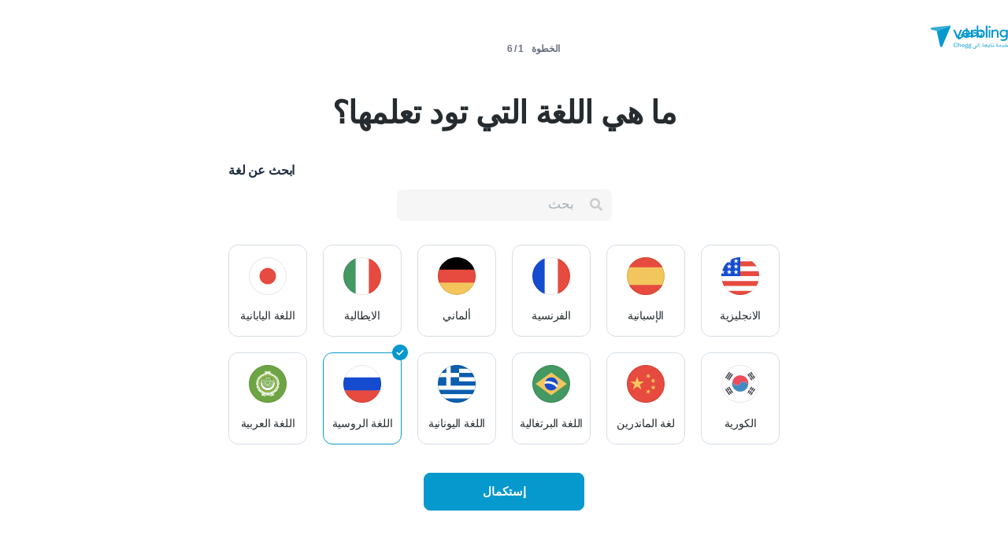

--- FILE ---
content_type: text/html; charset=utf-8
request_url: https://www.verbling.com/ar/find-teachers/russian/reading-comprehension
body_size: 131578
content:
<!DOCTYPE html><html prefix="og: http://ogp.me/ns#" lang="ar" dir="rtl" class="locale-ar font-face-ar no-js locale-direction-right i18n-ar"><head><link href="https://cdn.verbling.com" rel="preconnect"/><link href="https://www.google.com" rel="preconnect" crossorigin=""/><link href="https://events.busuu.com" rel="preconnect" crossorigin=""/><script type="text/javascript" src="https://cdn.cookielaw.org/consent/otAutoBlock.js"></script><link href="https://www.google-analytics.com" rel="preconnect" crossorigin=""/><link href="https://www.googletagmanager.com" rel="preconnect" crossorigin=""/><link href="https://www.googletagmanager.com" rel="preconnect" crossorigin=""/><link rel="preload" href="https://cdn.verbling.com/nista-400.woff2" as="font" type="font/woff2" crossorigin="anonymous"/><link rel="preload" href="https://cdn.verbling.com/nista-700.woff2" as="font" type="font/woff2" crossorigin="anonymous"/><link rel="preload" href="https://cdn.verbling.com/nista-800.woff2" as="font" type="font/woff2" crossorigin="anonymous"/><link href="https://fonts.googleapis.com/css2?family=Chivo+Mono:ital,wght@0,100..900;1,100..900&amp;display=swap" rel="stylesheet"/><noscript><div class="text-center margin-xl">Your browser does not support JavaScript! Verbling needs Javascript to work.</div></noscript><script type="text/javascript">
                window.isRTL = true;

                window.___gcfg = { isSignedOut: true };

                if (!window.console || !window.console.log) {
                  window.console = window.console || {};
                  window.console.log = function () {};
                }
                if (typeof(console) === 'undefined') {console={}; console.log = console.error = console.info = function (){};}
              </script><link id="dropboxjs" data-app-key="6aoaldacdjkiuil"/><link rel="icon" href="https://cdn.verbling.com/verbling-web-favicon.ico"/><link rel="apple-touch-icon" sizes="72x72" href="https://cdn.verbling.com/icon-72.png"/><link rel="apple-touch-icon" sizes="144x144" href="https://cdn.verbling.com/icon-144.png"/><link rel="apple-touch-icon" sizes="120x120" href="https://cdn.verbling.com/icon-120.png"/><link rel="apple-touch-icon" sizes="152x152" href="https://cdn.verbling.com/icon-152.png"/><link rel="apple-touch-icon" sizes="180x180" href="https://cdn.verbling.com/icon-180.png"/><link rel="apple-touch-icon" href="https://cdn.verbling.com/icon-180.png"/><link rel="chrome-webstore-item" href="https://chrome.google.com/webstore/detail/binpgcmihdhgkgopkgfbmpladkgkdanl"/><link rel="dns-prefetch" href="//fonts.gstatic.com"/><title data-rh="true">القراءة والفهم - معلمو لغة روسية على الإنترنت | Verbling</title><link data-rh="true" href="/opensearch.xml" rel="search" title="Verbling Search" type="application/opensearchdescription+xml"/><link data-rh="true" rel="manifest" href="/manifest.json"/><link data-rh="true" rel="alternate" href="https://www.verbling.com/find-teachers/russian/reading-comprehension" hrefLang="en" /><link data-rh="true" rel="alternate" href="https://www.verbling.com/find-teachers/russian/reading-comprehension" hrefLang="x-default" /><link data-rh="true" rel="alternate" href="https://www.verbling.com/es/encuentra-profesores/ruso/reading-comprehension" hrefLang="es" /><link data-rh="true" rel="alternate" href="https://www.verbling.com/it/trova-insegnanti/russo/reading-comprehension" hrefLang="it" /><link data-rh="true" rel="alternate" href="https://www.verbling.com/de/lehrer-finden/russisch/reading-comprehension" hrefLang="de" /><link data-rh="true" rel="alternate" href="https://www.verbling.com/ru/find-teachers/russian/reading-comprehension" hrefLang="ru" /><link data-rh="true" rel="alternate" href="https://www.verbling.com/pt-br/encontre-professores/russian/reading-comprehension" hrefLang="pt-br" /><link data-rh="true" rel="alternate" href="https://www.verbling.com/fr/trouver-professeurs/russe/reading-comprehension" hrefLang="fr" /><link data-rh="true" rel="alternate" href="https://www.verbling.com/zh/find-teachers/russian/reading-comprehension" hrefLang="zh" /><link data-rh="true" rel="alternate" href="https://www.verbling.com/zh-tw/find-teachers/russian/reading-comprehension" hrefLang="zh-tw" /><link data-rh="true" rel="alternate" href="https://www.verbling.com/ja/sagasu-sensei/roshiago/reading-comprehension" hrefLang="ja" /><link data-rh="true" rel="alternate" href="https://www.verbling.com/ko/find-teachers/russian/reading-comprehension" hrefLang="ko" /><link data-rh="true" rel="alternate" href="https://www.verbling.com/tr/bir-ogretmen-bul/rusça/reading-comprehension" hrefLang="tr" /><link data-rh="true" rel="alternate" href="https://www.verbling.com/ar/find-teachers/russian/reading-comprehension" hrefLang="ar" /><link data-rh="true" rel="next" href="https://www.verbling.com/ar/find-teachers/russian/reading-comprehension?offset=4" /><script data-rh="true" type="application/ld+json">{"@context":"http://schema.org","@type":"Organization","@id":"http://www.verbling.com/#organization","name":"Verbling","logo":"https://cdn.verbling.com/0000_images/logos/logomark-gradient-400.png","sameAs":["https://www.facebook.com/verbling","https://instagram.com/verbling","https://twitter.com/verbling","https://www.youtube.com/user/VerblingClasses"],"url":"http://www.verbling.com/"}</script><script data-rh="true" type="application/ld+json">{"@context":"http://schema.org","@type":"WebSite","@id":"http://www.verbling.com/#website","name":"Verbling","url":"http://www.verbling.com/"}</script><script data-rh="true" type="application/ld+json">{"@context":"http://schema.org","@type":"ItemList","url":"http://www.verbling.com/ar/find-teachers/russian/reading-comprehension","numberOfItems":32,"itemListElement":[{"@type":"ListItem","position":1,"url":"http://www.verbling.com/teachers/allophone","name":"Petr "},{"@type":"ListItem","position":2,"url":"http://www.verbling.com/teachers/victoriarus","name":"Victoria | ⭐Interactive Lessons⭐"},{"@type":"ListItem","position":3,"url":"http://www.verbling.com/teachers/ekaterinarussian","name":"Katya | Interactive lessons"},{"@type":"ListItem","position":4,"url":"http://www.verbling.com/teachers/artrus","name":"Artem Pluzhnikov"},{"@type":"ListItem","position":5,"url":"http://www.verbling.com/teachers/kerrys","name":"Karina "},{"@type":"ListItem","position":6,"url":"http://www.verbling.com/teachers/15504287889223536240","name":"Serge "},{"@type":"ListItem","position":7,"url":"http://www.verbling.com/teachers/irina","name":"Irina Ivanovna Kolesnikova"},{"@type":"ListItem","position":8,"url":"http://www.verbling.com/teachers/russianwithmary","name":"Mary Sidoranka"},{"@type":"ListItem","position":9,"url":"http://www.verbling.com/teachers/shiningny","name":"Иван Рубан"}]}</script><meta data-rh="true" property="og:image" content="https://cdn.verbling.com/verbling-web-metaimages.jpg"/><meta data-rh="true" property="og:type" content="website"/><meta data-rh="true" charSet="utf-8"/><meta data-rh="true" content="text/html; charset=utf-8" http-equiv="Content-Type"/><meta data-rh="true" http-equiv="X-UA-Compatible" content="IE=edge,chrome=1"/><meta data-rh="true" name="google-site-verification" content="DB3-5llfHjl7NYaeFWjDf0cr7OlYDZNaO5y7StgZHf0"/><meta data-rh="true" name="naver-site-verification" content="f8268e13b1644a1ad7d30d1c7c2f388de5741658"/><meta data-rh="true" name="baidu-site-verification" content="ig6Re7JQmg"/><meta data-rh="true" name="msvalidate.01" content="C2B11FE3FD02A6B0788101860A50B29F"/><meta data-rh="true" name="apple-mobile-web-app-capable" content="yes"/><meta data-rh="true" name="theme-color" content="#f5f5f5"/><meta data-rh="true" name="yandex-verification" content="c84741c023c57a9c"/><meta data-rh="true" name="p:domain_verify" content="b498b2830ae07d1c2514e60b645b6ff3"/><meta data-rh="true" name="application-name" content="Verbling"/><meta data-rh="true" name="msapplication-tooltip" content="Launch Verbling"/><meta data-rh="true" name="msapplication-TileColor" content="#234565"/><meta data-rh="true" name="msapplication-starturl" content="https://www.verbling.com"/><meta data-rh="true" property="og:logo" content="https://cdn.verbling.com/icon-120.png"/><meta data-rh="true" name="apple-mobile-web-app-capable" content="yes"/><meta data-rh="true" name="apple-mobile-web-app-status-bar-style" content="black"/><meta data-rh="true" property="fb:app_id" content="242670092422095"/><meta data-rh="true" http-equiv="X-UA-Compatible" content="IE=edge"/><meta data-rh="true" name="viewport" content="width=device-width, initial-scale=1, shrink-to-fit=no"/><meta data-rh="true" http-equiv="Content-Type" content="text/html; charset=utf-8"/><meta data-rh="true" name="description" content="اعثر على أفضل معلمي اللغة الروسية على الإنترنت. طوّر مهاراتك في اللغة الروسية من خلال الدروس الخصوصية الاحترافية على الإنترنت. ابدأ التعلّم اليوم."/><meta data-rh="true" property="og:title" content="القراءة والفهم - معلمو لغة روسية على الإنترنت"/><meta data-rh="true" property="og:url" content="http://www.verbling.com/ar/find-teachers/russian/reading-comprehension"/><meta data-rh="true" property="og:description" content="اعثر على أفضل معلمي اللغة الروسية على الإنترنت. طوّر مهاراتك في اللغة الروسية من خلال الدروس الخصوصية الاحترافية على الإنترنت. ابدأ التعلّم اليوم."/><script>
                    if ('scrollRestoration' in history) {
                      // Back off, browser, I got this...
                      // history.scrollRestoration = 'manual';
                    }
                    var config = {"build":{"number":"353687","commit":"259fcbb4b42c24bd2d729c3dd1668a9c426d2f79"},"verbling_zendesk_api_key":"e2f31a9f-f9cd-4496-a71a-8faa63fc7644","deepstream":{"uri":"wss:\u002F\u002Fdeepstream.verbling.com"},"snowplow":{"sdk_location":"https:\u002F\u002Fcdn.verbling.com\u002Fverbling-v2.12.0.js","apps":{"busuu":{"app":"busuuLive","app_id":"busuu_live_web","cookie_domain":".busuu.com","endpoint_url":"events.busuu.com","platform":"web","tracker_name":"busuu_live_web_tracker"},"busuu_backend":{"app":"busuuLiveBackend","app_id":"busuu_live_backend","cookie_domain":".busuu.com","endpoint_url":"events.busuu.com","platform":"web","tracker_name":"busuu_live_backend_tracker"},"verbling_backend":{"app":"verblingBackend","app_id":"verbling_backend","cookie_domain":".verbling.com","endpoint_url":"events.busuu.com","platform":"backend","tracker_name":"verbling_backend_tracker"},"verbling_web":{"app":"verblingWeb","app_id":"verbling_web","cookie_domain":".verbling.com","endpoint_url":"events.busuu.com","platform":"web","tracker_name":"verbling_web_tracker"},"verbling_android":{"app":"verblingBackend","app_id":"verbling_android","cookie_domain":".verbling.com","endpoint_url":"events.busuu.com","platform":"android","tracker_name":"verbling_mobile_tracker"},"verbling_ios":{"app":"verblingBackend","app_id":"verbling_ios","cookie_domain":".verbling.com","endpoint_url":"events.busuu.com","platform":"ios","tracker_name":"verbling_mobile_tracker"}}},"braze":{"web_api_key":"58544bd8-685f-4dea-9f0e-1649041d59e1","host":"https:\u002F\u002Frest.iad-01.braze.com"},"verbling_sentry_dsn":"https:\u002F\u002F451a60545198445991293b48ecea4b71@o48619.ingest.sentry.io\u002F5330576","intercom":{"api_key":"i109j03r"},"paypal_only_for_gifts":true,"graphql_gateway_endpoint":"https:\u002F\u002Fgql.verbling.com\u002F","cookie_domain":".verbling.com","stripe_api_key":"pk_live_VGLb6bpmAkF8dxZzEYrAiY2l","available_locales":{"ar":1,"de":1,"en":1,"es":1,"fr":1,"it":1,"ja":1,"ko":1,"pt-br":1,"ru":1,"tr":1,"zh":1,"zh-tw":1},"popular_languages":["en","es","fr","de","it","ja","pt","zh","ru"],"demo_user_student":{"_id":"59fbf24a766477829335cfc8","country":"US","email":"demostudent@verbling.com","first_name":"Verbling Bot","timezone":"America\u002FLos_Angeles","user_id":"76041023513158661718"},"demo_user_teacher":{"_id":"59fbf257766477829335cfca","country":"US","email":"demoteacher@verbling.com","first_name":"Verbling Bot","timezone":"America\u002FLos_Angeles","user_id":"66750793447152577412"},"payout_minimum_cents":1000,"root_domain":"verbling.com","server_version":10,"is_dev":false,"facebook_key":"242670092422095","g_client_id":"67985340540.apps.googleusercontent.com","cloudfront_url":"https:\u002F\u002Fcdn.verbling.com\u002F","static_profile_url":"https:\u002F\u002Fd2tz4rphepbk36.cloudfront.net\u002Fverbling-profiles\u002F","aws_profile_bucket":"verbling-profiles","paypal_merchant_id":"test","paypal_env":"live","site_url":"https:\u002F\u002Fwww.verbling.com","env":"production","google_api_key":"AIzaSyDw2PUXBwHFHdLisZ69eUoi9wxgedTcw1A","firebase":{"api_key":"AIzaSyD0C9HngRoHGBAmYMYMYg6Vk9ZoldykqPM","auth_domain":"fluencyforums-com-verbling.firebaseapp.com","database_url":"https:\u002F\u002Ffluencyforums-com-verbling.firebaseio.com","project_id":"fluencyforums.com:verbling","storage_bucket":""},"g_api_key":"AIzaSyDw2PUXBwHFHdLisZ69eUoi9wxgedTcw1A","websocket":{"connection_url":"wss:\u002F\u002Fws.verbling.com","path":"\u002Fsocket"},"optimizely_sdk_key":"JCmPccXzZisA6hxNvtxRR","pexels_api_key":"563492ad6f917000010000018fb6d13f00a34550a282cca703d607d8","verbling_url":"https:\u002F\u002Fwww.verbling.com","enabled_tutoring_languages":["fr","en","ar","tr","es","ru","zh","it","pt","he","de","el","ro","ko","sq","ig","cs","hr","bn","pa","th","nl","sv","fa","uk","no","pl","la","zh_hk","hi","da","bg","ur","vi","ja","id","sr","sw","hy","ca","sk","ku","ta","hu","ps","ka","sl","tl","asl","my","ml","tw","am","yo","qu","sa","scn","lg","ha"]};
                    window.config = config;
                  
var Time = {};


var locale = "ar";
var isBot = true;
var countryGuess = "US";
var currencyGuess = "USD";
var apolloState = {"ROOT_QUERY":{"__typename":"Query","verbling_me":null,"viewer":{"__ref":"Viewer:Vmlld2VyOjA="}},"LanguageMetaData:TGFuZ3VhZ2VNZXRhRGF0YTo1OGMzYzZhNjEyM2I2MjgwNTVjNDJjMGE=":{"__typename":"LanguageMetaData","id":"TGFuZ3VhZ2VNZXRhRGF0YTo1OGMzYzZhNjEyM2I2MjgwNTVjNDJjMGE=","_id":"58c3c6a6123b628055c42c0a","min_price":100,"max_price":17300,"price_points":[{"__typename":"LanguageMetaDataPricePointType","count":1,"rate":1200},{"__typename":"LanguageMetaDataPricePointType","count":1,"rate":1400},{"__typename":"LanguageMetaDataPricePointType","count":2,"rate":1500},{"__typename":"LanguageMetaDataPricePointType","count":2,"rate":1700},{"__typename":"LanguageMetaDataPricePointType","count":2,"rate":1800},{"__typename":"LanguageMetaDataPricePointType","count":2,"rate":2000},{"__typename":"LanguageMetaDataPricePointType","count":1,"rate":2100},{"__typename":"LanguageMetaDataPricePointType","count":1,"rate":2300},{"__typename":"LanguageMetaDataPricePointType","count":4,"rate":2500},{"__typename":"LanguageMetaDataPricePointType","count":1,"rate":2700},{"__typename":"LanguageMetaDataPricePointType","count":5,"rate":3000},{"__typename":"LanguageMetaDataPricePointType","count":1,"rate":3100},{"__typename":"LanguageMetaDataPricePointType","count":1,"rate":3400},{"__typename":"LanguageMetaDataPricePointType","count":4,"rate":3500},{"__typename":"LanguageMetaDataPricePointType","count":1,"rate":3600},{"__typename":"LanguageMetaDataPricePointType","count":1,"rate":3700},{"__typename":"LanguageMetaDataPricePointType","count":2,"rate":4500},{"__typename":"LanguageMetaDataPricePointType","count":1,"rate":9000}],"countries":[{"__typename":"LanguageMetaDataCountryType","country":"RU","count":19},{"__typename":"LanguageMetaDataCountryType","country":"UA","count":8},{"__typename":"LanguageMetaDataCountryType","country":"AM","count":1},{"__typename":"LanguageMetaDataCountryType","country":"BY","count":3},{"__typename":"LanguageMetaDataCountryType","country":"KZ","count":1},{"__typename":"LanguageMetaDataCountryType","country":"EE","count":1}],"skills":[{"__typename":"LanguageMetaDataSkillType","slug":"homework","name":"Homework","value":"58b4fefd3ade26000c20b04f","count":32,"category":"my-lesson-include","translate":true,"translation_key":"homework.homework","sort_key":null,"description_translation_key":null,"enabled":null,"language":""},{"__typename":"LanguageMetaDataSkillType","slug":"proficiency-assessment","name":"Proficiency Assessment","value":"58b50529be099d000ce04b75","count":25,"category":"my-lesson-include","translate":true,"translation_key":"skills.proficiencyAssessment","sort_key":null,"description_translation_key":null,"enabled":null,"language":""},{"__typename":"LanguageMetaDataSkillType","slug":"learning-materials","name":"Learning Materials","value":"58b5054564440f000c1454d1","count":32,"category":"my-lesson-include","translate":true,"translation_key":"skills.learningMaterials","sort_key":null,"description_translation_key":null,"enabled":null,"language":""},{"__typename":"LanguageMetaDataSkillType","slug":"lesson-plans","name":"Lesson Plans","value":"58b5055dbe099d000ce04b7a","count":25,"category":"my-lesson-include","translate":true,"translation_key":"admin.lessonPlans","sort_key":null,"description_translation_key":null,"enabled":null,"language":""},{"__typename":"LanguageMetaDataSkillType","slug":"writing-exercises","name":"Writing Exercises","value":"58b505adbe099d000ce04b7e","count":31,"category":"my-lesson-include","translate":true,"translation_key":"skills.writingExercises","sort_key":null,"description_translation_key":null,"enabled":null,"language":""},{"__typename":"LanguageMetaDataSkillType","slug":"reading-exercises","name":"Reading Exercises","value":"58b505c0587438000db6abd2","count":32,"category":"my-lesson-include","translate":true,"translation_key":"skills.readingExercises","sort_key":null,"description_translation_key":null,"enabled":null,"language":""},{"__typename":"LanguageMetaDataSkillType","slug":"quizzestests","name":"Quizzes\u002FTests","value":"58b505d23ade26000c20b253","count":25,"category":"my-lesson-include","translate":true,"translation_key":null,"sort_key":null,"description_translation_key":null,"enabled":null,"language":""},{"__typename":"LanguageMetaDataSkillType","slug":"curriculum","name":"Curriculum","value":"58b505e60f8568000dbf106e","count":23,"category":"my-lesson-include","translate":true,"translation_key":null,"sort_key":null,"description_translation_key":null,"enabled":null,"language":""},{"__typename":"LanguageMetaDataSkillType","slug":"writing-correction","name":"Writing Correction","value":"58b626b603fee9000c530316","count":30,"category":"expertise","translate":true,"translation_key":"skills.writingCorrection","sort_key":null,"description_translation_key":null,"enabled":true,"language":""},{"__typename":"LanguageMetaDataSkillType","slug":"reading-comprehension","name":"Reading Comprehension","value":"58b626d030dc25000ce0db3b","count":32,"category":"expertise","translate":true,"translation_key":"skills.readingComprehension","sort_key":null,"description_translation_key":null,"enabled":true,"language":""},{"__typename":"LanguageMetaDataSkillType","slug":"listening-comprehension","name":"Listening Comprehension","value":"58b626e9463bad000ddc15e4","count":32,"category":"expertise","translate":true,"translation_key":"skills.listeningComprehension","sort_key":null,"description_translation_key":null,"enabled":true,"language":""},{"__typename":"LanguageMetaDataSkillType","slug":"vocabulary-development","name":"Vocabulary Development","value":"58b62710463bad000ddc15e6","count":32,"category":"expertise","translate":true,"translation_key":"skills.vocabularyDevelopment","sort_key":null,"description_translation_key":null,"enabled":true,"language":""},{"__typename":"LanguageMetaDataSkillType","slug":"accent-reduction","name":"Accent Reduction","value":"58b629aa5ddaa5000d3023f6","count":28,"category":"expertise","translate":true,"translation_key":"skills.accentReduction","sort_key":null,"description_translation_key":null,"enabled":true,"language":""},{"__typename":"LanguageMetaDataSkillType","slug":"phonetics","name":"Phonetics","value":"58b629bc03fee9000c530367","count":30,"category":"expertise","translate":true,"translation_key":"skills.phonetics","sort_key":null,"description_translation_key":null,"enabled":true,"language":""},{"__typename":"LanguageMetaDataSkillType","slug":"grammar-development","name":"Grammar Development","value":"58b62d01463bad000ddc1688","count":32,"category":"expertise","translate":true,"translation_key":"skills.grammarDevelopment","sort_key":null,"description_translation_key":null,"enabled":true,"language":""},{"__typename":"LanguageMetaDataSkillType","slug":"business-russian","name":"Business Russian","value":"58b898e53a2b75000d9aeae7","count":22,"category":"expertise","translate":true,"translation_key":null,"sort_key":null,"description_translation_key":null,"enabled":true,"language":"ru"},{"__typename":"LanguageMetaDataSkillType","slug":"interview-preparation","name":"Interview Preparation","value":"58c0908084e415000ddc114e","count":25,"category":"expertise","translate":true,"translation_key":"skills.interviewPrep","sort_key":null,"description_translation_key":null,"enabled":true,"language":""},{"__typename":"LanguageMetaDataSkillType","slug":"speaking-practice","name":"Speaking Practice","value":"58c09dae8c1ca5000d85d5ef","count":32,"category":"expertise","translate":true,"translation_key":"skills.speakingPractice","sort_key":null,"description_translation_key":null,"enabled":true,"language":""},{"__typename":"LanguageMetaDataSkillType","slug":"torfl","name":"TORFL","value":"58c1a52c6006d1000c742bd1","count":14,"category":"test-prep","translate":false,"translation_key":null,"sort_key":null,"description_translation_key":null,"enabled":true,"language":"ru"},{"__typename":"LanguageMetaDataSkillType","slug":"ap","name":"AP","value":"58c1c605a56ef4000dac85c1","count":2,"category":"test-prep","translate":false,"translation_key":null,"sort_key":null,"description_translation_key":null,"enabled":null,"language":""}],"accent_dialects":[],"speaks":[{"__typename":"LanguageMetaDataLanguageType","language":"ru","count":28},{"__typename":"LanguageMetaDataLanguageType","language":"es","count":7},{"__typename":"LanguageMetaDataLanguageType","language":"fr","count":8},{"__typename":"LanguageMetaDataLanguageType","language":"ar","count":2},{"__typename":"LanguageMetaDataLanguageType","language":"en","count":26},{"__typename":"LanguageMetaDataLanguageType","language":"de","count":7},{"__typename":"LanguageMetaDataLanguageType","language":"sv","count":1},{"__typename":"LanguageMetaDataLanguageType","language":"id","count":1},{"__typename":"LanguageMetaDataLanguageType","language":"pt","count":1},{"__typename":"LanguageMetaDataLanguageType","language":"bg","count":1},{"__typename":"LanguageMetaDataLanguageType","language":"uk","count":7},{"__typename":"LanguageMetaDataLanguageType","language":"it","count":6},{"__typename":"LanguageMetaDataLanguageType","language":"hy","count":1},{"__typename":"LanguageMetaDataLanguageType","language":"be","count":3},{"__typename":"LanguageMetaDataLanguageType","language":"bn","count":1},{"__typename":"LanguageMetaDataLanguageType","language":"mk","count":1},{"__typename":"LanguageMetaDataLanguageType","language":"tr","count":1},{"__typename":"LanguageMetaDataLanguageType","language":"et","count":1},{"__typename":"LanguageMetaDataLanguageType","language":"th","count":1},{"__typename":"LanguageMetaDataLanguageType","language":"nb","count":1}]},"Viewer:Vmlld2VyOjA=":{"__typename":"Viewer","id":"Vmlld2VyOjA=","languageMetaData({\"language\":\"ru\"})":{"__ref":"LanguageMetaData:TGFuZ3VhZ2VNZXRhRGF0YTo1OGMzYzZhNjEyM2I2MjgwNTVjNDJjMGE="},"teachers({\"filter\":{\"language\":\"ru\",\"skills\":[\"reading-comprehension\"],\"sort\":\"new_magic_rank\"},\"first\":10,\"offset\":0})":{"__typename":"TeachersConnection","totalCount":32,"pageInfo":{"__typename":"PageInfo","hasNextPage":true,"hasPreviousPage":false,"endCursor":"T0ZGU0VUOQ=="},"edges":[{"__typename":"TeachersEdge","node":{"__ref":"Teacher:VGVhY2hlcjo1ZDU2ODU2YzVkZGZiZjAwMDc4M2IyMzc="}},{"__typename":"TeachersEdge","node":{"__ref":"Teacher:VGVhY2hlcjo1NTg5YTdlM2UwZDFjODEwMmQ3MTg2Y2M="}},{"__typename":"TeachersEdge","node":{"__ref":"Teacher:VGVhY2hlcjo1NzNmODQ1YzEzMjVkNzkxMmY5NTE2MTE="}},{"__typename":"TeachersEdge","node":{"__ref":"Teacher:VGVhY2hlcjo1NzJjZDBiNmE2NjBmNDlmNGU2NzkyODE="}},{"__typename":"TeachersEdge","node":{"__ref":"Teacher:VGVhY2hlcjo1NzhkM2M2M2YwMjU3ZjdjMDA3Mzc2ZDE="}},{"__typename":"TeachersEdge","node":{"__ref":"Teacher:VGVhY2hlcjo1ODJhMmUyMzgzNWI3NDdiMDBjZTQ1NDM="}},{"__typename":"TeachersEdge","node":{"__ref":"Teacher:VGVhY2hlcjo1NWU0OThmNGYwNDRkNzdhMmIwMDUyNmU="}},{"__typename":"TeachersEdge","node":{"__ref":"Teacher:VGVhY2hlcjo1NjcyZjlkZjMxNGMwMzk3MjkyMWY4NWM="}},{"__typename":"TeachersEdge","node":{"__ref":"Teacher:VGVhY2hlcjo1YjNmNTAyN2MxNWIxNjAwMDc1ZWQzNGQ="}},{"__typename":"TeachersEdge","node":{"__ref":"Teacher:VGVhY2hlcjo1ZTg3M2EzNDIwNmUxMjAwMDk5MzFlZjM="}}]},"teachers({\"filter\":{\"featured\":true,\"hasGeneralAvailability\":true,\"ignore\":false,\"language\":\"ru\",\"randomSeed\":1,\"skills\":[\"reading-comprehension\"],\"sort\":\"random\"},\"first\":2})":{"__typename":"TeachersConnection","totalCount":11,"pageInfo":{"__typename":"PageInfo","hasNextPage":true,"endCursor":"T0ZGU0VUMQ=="},"edges":[{"__typename":"TeachersEdge","node":{"__ref":"Teacher:VGVhY2hlcjo1ZTdlMjdmODYwOTI1YTAwMDhhODIzZDA="}},{"__typename":"TeachersEdge","node":{"__ref":"Teacher:VGVhY2hlcjo1ZDU2ODU2YzVkZGZiZjAwMDc4M2IyMzc="}}]},"teacher({\"id\":\"5e7e27f860925a0008a823d0\"})":{"__ref":"Teacher:VGVhY2hlcjo1ZTdlMjdmODYwOTI1YTAwMDhhODIzZDA="}},"Language:TGFuZ3VhZ2U6NWQzNzZkZjczYTcyNWYwMDA3Njg1YTM5":{"__typename":"Language","id":"TGFuZ3VhZ2U6NWQzNzZkZjczYTcyNWYwMDA3Njg1YTM5","_id":"5d376df73a725f0007685a39","language":"uk","learning":false,"level":7},"Language:TGFuZ3VhZ2U6NWQzNzZkZjc2NTFhMGMwMDA3ODZlNmIy":{"__typename":"Language","id":"TGFuZ3VhZ2U6NWQzNzZkZjc2NTFhMGMwMDA3ODZlNmIy","_id":"5d376df7651a0c000786e6b2","language":"en","learning":false,"level":4},"User:VXNlcjo1Y2FhNDU3YzNiNWI3OTAwMDdjODgxZTY=":{"__typename":"User","id":"VXNlcjo1Y2FhNDU3YzNiNWI3OTAwMDdjODgxZTY=","languages":[{"__ref":"Language:TGFuZ3VhZ2U6NWQzNzZkZjczYTcyNWYwMDA3Njg1YTM5"},{"__ref":"Language:TGFuZ3VhZ2U6NWQzNzZkZjc2NTFhMGMwMDA3ODZlNmIy"}],"_id":"5caa457c3b5b790007c881e6","profile_pic_url":"https:\u002F\u002Fverbling-user-uploads.s3.amazonaws.com\u002F58612993239010128990\u002F46H4W9uwQbikdqW\u002Fbe3345ba-061c-4814-8004-9ded271ccd08\u002F1000040222.jpg","user_id":"58612993239010128990","first_name":"Linda ","last_name":"Polezhak","country":"UA","presence_status":"offline","last_seen":"2026-01-25T22:24:45.209Z","num_past_tutor_sessions_teacher":3299,"room":null},"Teacher:VGVhY2hlcjo1ZDU2ODU2YzVkZGZiZjAwMDc4M2IyMzc=":{"__typename":"Teacher","id":"VGVhY2hlcjo1ZDU2ODU2YzVkZGZiZjAwMDc4M2IyMzc=","_id":"5d56856c5ddfbf000783b237","language":"ru","num_ratings":1228,"nationality":"UA","num_classes":0,"teacher_name":"58612993239010128990","description":"Hello and welcome :)\n\nMy name is Linda, I’m from Kharkiv, Ukraine, and I’m passionate about languages and meaningful communication.\n\nI graduated from a medical college, and hold a university degree in Philology. This helps me explain language concepts clearly and logically.\n\nI love reading, enjoy classical music, and I’m a passionate traveler. Traveling has given me a deeper understanding of different cultures, which strongly influences my teaching approach.\n\nI have extensive teaching experience and work with students of all levels. My lessons focus on real-life communication,  clear and practical grammar, cultural context, and making the language feel natural and understandable.\n\nWhether you’re a beginner or an advanced learner, I’ll be happy to help you reach your goals, and leave each lesson thinking:\n“That was easier than I expected!”\n\nI’d be happy to be your guide on this language journey. See you soon!","featured":true,"speaks":["uk","en","ru"],"avg_rating":4.992580379225062,"my_tutoring_rate":1200,"num_students":268,"can_i_trial":true,"can_i_free_trial":true,"is_following":false,"is_teaching":true,"compliments":"{\"fun\":659,\"excellent_materials\":552,\"great_conversation\":699,\"writing_coach\":150,\"beginner_students\":505,\"the_extra_mile\":431,\"cultural_insights\":456,\"motivation_guru\":411,\"intermediate_students\":290,\"grammar_expert\":323,\"advanced_students\":166,\"medical_expert\":144,\"business_expert\":135,\"exam_coach\":132,\"accent_reduction\":232,\"tech_savvy\":172,\"great_with_kids\":2}","num_followers":459,"user":{"__ref":"User:VXNlcjo1Y2FhNDU3YzNiNWI3OTAwMDdjODgxZTY="},"tutoring_youtube_id":"oPSvgfupM5o","tutoring_youtube_thumbnail":"https:\u002F\u002Fi.ytimg.com\u002Fvi\u002FoPSvgfupM5o\u002Fhqdefault.jpg","has_availability":true},"Language:TGFuZ3VhZ2U6NTcxNTJkNTVhMDE1NTJiNzFkMzNkMzZk":{"__typename":"Language","id":"TGFuZ3VhZ2U6NTcxNTJkNTVhMDE1NTJiNzFkMzNkMzZk","_id":"57152d55a01552b71d33d36d","language":"es","learning":false,"level":5},"Language:TGFuZ3VhZ2U6NTcxNTJkNTVhMDE1NTJiNzFkMzNkMzcx":{"__typename":"Language","id":"TGFuZ3VhZ2U6NTcxNTJkNTVhMDE1NTJiNzFkMzNkMzcx","_id":"57152d55a01552b71d33d371","language":"ru","learning":false,"level":7},"Language:TGFuZ3VhZ2U6NTcxNTJkNTVhMDE1NTJiNzFkMzNkMzZl":{"__typename":"Language","id":"TGFuZ3VhZ2U6NTcxNTJkNTVhMDE1NTJiNzFkMzNkMzZl","_id":"57152d55a01552b71d33d36e","language":"fr","learning":false,"level":2},"Language:TGFuZ3VhZ2U6NTcxNTJkNTVhMDE1NTJiNzFkMzNkMzcw":{"__typename":"Language","id":"TGFuZ3VhZ2U6NTcxNTJkNTVhMDE1NTJiNzFkMzNkMzcw","_id":"57152d55a01552b71d33d370","language":"ar","learning":false,"level":2},"Language:TGFuZ3VhZ2U6NTcxNTJkNTVhMDE1NTJiNzFkMzNkMzZj":{"__typename":"Language","id":"TGFuZ3VhZ2U6NTcxNTJkNTVhMDE1NTJiNzFkMzNkMzZj","_id":"57152d55a01552b71d33d36c","language":"en","learning":false,"level":7},"Language:TGFuZ3VhZ2U6NTcxNTJkNTVhMDE1NTJiNzFkMzNkMzZm":{"__typename":"Language","id":"TGFuZ3VhZ2U6NTcxNTJkNTVhMDE1NTJiNzFkMzNkMzZm","_id":"57152d55a01552b71d33d36f","language":"de","learning":false,"level":4},"User:VXNlcjo1NTVmZmIzZTZiNGQ1NThmMTQ1NjA5NDA=":{"__typename":"User","id":"VXNlcjo1NTVmZmIzZTZiNGQ1NThmMTQ1NjA5NDA=","languages":[{"__ref":"Language:TGFuZ3VhZ2U6NTcxNTJkNTVhMDE1NTJiNzFkMzNkMzZk"},{"__ref":"Language:TGFuZ3VhZ2U6NTcxNTJkNTVhMDE1NTJiNzFkMzNkMzcx"},{"__ref":"Language:TGFuZ3VhZ2U6NTcxNTJkNTVhMDE1NTJiNzFkMzNkMzZl"},{"__ref":"Language:TGFuZ3VhZ2U6NTcxNTJkNTVhMDE1NTJiNzFkMzNkMzcw"},{"__ref":"Language:TGFuZ3VhZ2U6NTcxNTJkNTVhMDE1NTJiNzFkMzNkMzZj"},{"__ref":"Language:TGFuZ3VhZ2U6NTcxNTJkNTVhMDE1NTJiNzFkMzNkMzZm"}],"_id":"555ffb3e6b4d558f14560940","profile_pic_url":"https:\u002F\u002Fd2tz4rphepbk36.cloudfront.net\u002Fverbling-profiles\u002F15940377316544759632_300x300_cropped.png","user_id":"15940377316544759632","first_name":"Petr","last_name":"","country":"US","presence_status":"offline","last_seen":"2026-01-26T03:12:55.787Z","num_past_tutor_sessions_teacher":7216,"room":null},"Teacher:VGVhY2hlcjo1NTg5YTdlM2UwZDFjODEwMmQ3MTg2Y2M=":{"__typename":"Teacher","id":"VGVhY2hlcjo1NTg5YTdlM2UwZDFjODEwMmQ3MTg2Y2M=","_id":"5589a7e3e0d1c8102d7186cc","language":"ru","num_ratings":4036,"nationality":"RU","num_classes":0,"teacher_name":"allophone","description":"Привет! :) My name is Petr (Пётр). I was born and raised in Moscow, Russia, but I currently live in the U.S., so if you live in the Western Hemisphere, my schedule will work just great for you. I speak fluent English and am conversant in Spanish and German, so if you speak any of those languages, I will be happy to use them with you. I also speak and understand a little French and Arabic. \n\nI have been teaching on Verbling for over 10 years (over 7,000 lessons taught). \n\nI hold a bachelor's degree in Teaching Foreign Languages and Cultures from a university in Moscow, and a master's degree in Language Education (Curriculum & Instruction) from a university in the U.S., as well as a postgraduate diploma in Teaching Russian as a Foreign Language from Moscow State University. I have many years of experience teaching Russian as a Foreign Language and English as a Second Language (ESL) in both Russia and the U.S. I currently teach Russian and German at Texas A&M University (one of the largest universities in the U.S.). \n\nI'm also a co-founder, author, and editor of a successful Russian learning app with over 1,700 paying subscribers (all my Verbling students get free access to it). \n\nI'm very friendly, easy-going, and flexible in my lessons. I'm not a big fan of the \"Russian only\" approach (I think this method is only necessary for group lessons with multilingual students), and I prefer to take advantage of my near-native command of English (and other languages I know), although ultimately I cater to any student's needs. I always make sure that my language input (in any form, from me speaking to the materials I use) is comprehensible, interesting and\u002For relevant to the student, and reasonably challenging (not overwhelming). \n\nIf you have any questions about my lessons, feel free to shoot me a message, or just book a trial or full 60-minute lesson with me.\n\nLooking forward to meeting you soon! До встречи! :) ","featured":true,"speaks":["es","ru","fr","ar","en","de"],"avg_rating":4.997508098679292,"my_tutoring_rate":3499,"num_students":331,"can_i_trial":true,"can_i_free_trial":true,"is_following":false,"is_teaching":true,"compliments":"{\"business_expert\":67,\"motivation_guru\":583,\"the_extra_mile\":876,\"excellent_materials\":673,\"writing_coach\":161,\"beginner_students\":661,\"grammar_expert\":446,\"accent_reduction\":314,\"tech_savvy\":267,\"fun\":1065,\"intermediate_students\":361,\"medical_expert\":25,\"exam_coach\":80,\"great_with_kids\":507,\"great_conversation\":1131,\"advanced_students\":112,\"cultural_insights\":425}","num_followers":393,"user":{"__ref":"User:VXNlcjo1NTVmZmIzZTZiNGQ1NThmMTQ1NjA5NDA="},"tutoring_youtube_id":"azLQWOZo2Ls","tutoring_youtube_thumbnail":"https:\u002F\u002Fi.ytimg.com\u002Fvi\u002FazLQWOZo2Ls\u002Fhqdefault.jpg","has_availability":true},"Language:TGFuZ3VhZ2U6NTc0MDVhMjYwOTJkODUyNDVlYjA5M2Jk":{"__typename":"Language","id":"TGFuZ3VhZ2U6NTc0MDVhMjYwOTJkODUyNDVlYjA5M2Jk","_id":"57405a26092d85245eb093bd","language":"de","learning":false,"level":2},"Language:TGFuZ3VhZ2U6NTc0MDU5ZmM5YjQ0ZDIyOTVlZjY4MjEx":{"__typename":"Language","id":"TGFuZ3VhZ2U6NTc0MDU5ZmM5YjQ0ZDIyOTVlZjY4MjEx","_id":"574059fc9b44d2295ef68211","language":"en","learning":false,"level":5},"Language:TGFuZ3VhZ2U6NTc0MDVhYTE5YjQ0ZDIyOTVlZjY4MjE4":{"__typename":"Language","id":"TGFuZ3VhZ2U6NTc0MDVhYTE5YjQ0ZDIyOTVlZjY4MjE4","_id":"57405aa19b44d2295ef68218","language":"es","learning":false,"level":2},"Language:TGFuZ3VhZ2U6NTc0MDU5ZTIwOTJkODUyNDVlYjA5Mzhk":{"__typename":"Language","id":"TGFuZ3VhZ2U6NTc0MDU5ZTIwOTJkODUyNDVlYjA5Mzhk","_id":"574059e2092d85245eb0938d","language":"ru","learning":false,"level":7},"Language:TGFuZ3VhZ2U6NTk5ODc0OTVjZjdhZDcwMDBkOWE4MjY5":{"__typename":"Language","id":"TGFuZ3VhZ2U6NTk5ODc0OTVjZjdhZDcwMDBkOWE4MjY5","_id":"59987495cf7ad7000d9a8269","language":"fr","learning":false,"level":1},"Language:TGFuZ3VhZ2U6NjI1ZjAxNTJiZDQ4M2FlMzE1ZjI4ZjEy":{"__typename":"Language","id":"TGFuZ3VhZ2U6NjI1ZjAxNTJiZDQ4M2FlMzE1ZjI4ZjEy","_id":"625f0152bd483ae315f28f12","language":"uk","learning":false,"level":2},"User:VXNlcjo1NzNlMWRmY2ZmZjA4MmE1NTUxMGZkNWE=":{"__typename":"User","id":"VXNlcjo1NzNlMWRmY2ZmZjA4MmE1NTUxMGZkNWE=","languages":[{"__ref":"Language:TGFuZ3VhZ2U6NTc0MDVhMjYwOTJkODUyNDVlYjA5M2Jk"},{"__ref":"Language:TGFuZ3VhZ2U6NTc0MDU5ZmM5YjQ0ZDIyOTVlZjY4MjEx"},{"__ref":"Language:TGFuZ3VhZ2U6NTc0MDVhYTE5YjQ0ZDIyOTVlZjY4MjE4"},{"__ref":"Language:TGFuZ3VhZ2U6NTc0MDU5ZTIwOTJkODUyNDVlYjA5Mzhk"},{"__ref":"Language:TGFuZ3VhZ2U6NTk5ODc0OTVjZjdhZDcwMDBkOWE4MjY5"},{"__ref":"Language:TGFuZ3VhZ2U6NjI1ZjAxNTJiZDQ4M2FlMzE1ZjI4ZjEy"}],"_id":"573e1dfcfff082a55510fd5a","profile_pic_url":"https:\u002F\u002Fd2tz4rphepbk36.cloudfront.net\u002Fverbling-profiles\u002F36737618763977227404_300x300_cropped.png","user_id":"36737618763977227404","first_name":"Victoria","last_name":"| ⭐Interactive Lessons⭐","country":"TR","presence_status":"offline","last_seen":"2026-01-25T13:56:39.077Z","num_past_tutor_sessions_teacher":9327,"room":null},"Teacher:VGVhY2hlcjo1NzNmODQ1YzEzMjVkNzkxMmY5NTE2MTE=":{"__typename":"Teacher","id":"VGVhY2hlcjo1NzNmODQ1YzEzMjVkNzkxMmY5NTE2MTE=","_id":"573f845c1325d7912f951611","language":"ru","num_ratings":4680,"nationality":"RU","num_classes":0,"teacher_name":"victoriarus","description":"📍 Currently in Turkey\n⠀\nПривет! Меня зовут Виктория, и я помогу тебе изучить русский язык.\nHi! My name is Victoria and I’d be happy to help you learn Russian 👩🏼‍🏫\n⠀\n📌 WHY YOU SHOULD CHOOSE ME:\n⠀\n• I’m a professional teacher and a native Russian language speaker. I taught more than 10.000 lessons since 2016📚\n• I use only modern advanced technologies for learning a language. No PDFs, only a fun and interactive approach to learning.\n• I speak 4 languages and I know how difficult it can be.\n• I do my best to support my students and answer ALL their questions 24\u002F7.\n• My explanations are simple, even if the topic is very complex. \n• I give a lot of grammar hacks.\n• I'm funny😁\n⠀\n📌 WHAT YOU GET IN CLASS AND WHAT YOU PAY FOR:\n⠀\n1️⃣\tYou get modern interactive fun lessons that include working on my special online course platform to learn Russian. I use advanced technologies for teaching my students.\n\n2️⃣\tMy teaching style is based on all necessary elements of learning a language such as grammar, speaking, reading, comprehension (audio+video), writing, and vocabulary learning on a separate app, based on my courses.\n\n3️⃣\tYou get all the materials for FREE.\n\n4️⃣\tAll my explanations of grammar are EASY and full of grammar hacks. \n\n5️⃣\tEvery lesson I speak with my students on different topics starting with family and ending with politics and science.\n⠀\n✍🏼Private consulting✍🏼\n⠀\nI also give private consultations for all kinds of professionals and amateurs in such areas as the psychology and methodology of teaching the Russian language, translation and\u002For interpreting, linguistics, accent training, accent reduction, Russian language grammar, cross-cultural communications, Russian culture, customs and traditions, business communications, and so on.\n⠀\n🏆ACHEVEMENTS OF MY STUDENTS✨\n⠀\n💎2016-2023:\nMore than 100 of my students visited Russia and the Post-Soviet space after learning from me. Some of them found their spouses here.\n⠀\n💎2017:\nOne of my students entered Middlebury Language School with the highest score in Russian. They were planning to become a Russian language professor in the future.\n⠀\n💎2018:\nI help my students to reduce their accents and I worked as an accent trainer for an American TV show (the show was about spies).\n⠀\n💎2019:\n2 of my students applied for The Fulbright scholarship program to conduct their research in Russia, and both won the contest.\n⠀\n💎2022:\nMy student won a grant from his university. In summer they spent 8 weeks in Tbilisi, Georgia studying Russian for free.\n⠀\nSo, what are you waiting for? Let’s start learning right now!\n⠀\n✒️P.S. I ONLY WORK WITH ADULTS (18+) AND I CONDUCT LESSONS USING ENGLISH AS AN INTERMEDIARY LANGUAGE.","featured":true,"speaks":["de","en","es","ru","fr","uk"],"avg_rating":4.993676406454426,"my_tutoring_rate":2499,"num_students":378,"can_i_trial":true,"can_i_free_trial":true,"is_following":false,"is_teaching":true,"compliments":"{\"fun\":1120,\"great_conversation\":893,\"excellent_materials\":1154,\"writing_coach\":153,\"the_extra_mile\":657,\"exam_coach\":101,\"advanced_students\":85,\"intermediate_students\":257,\"great_with_kids\":19,\"tech_savvy\":255,\"beginner_students\":994,\"grammar_expert\":709,\"accent_reduction\":369,\"motivation_guru\":807,\"cultural_insights\":468,\"business_expert\":147,\"medical_expert\":49}","num_followers":494,"user":{"__ref":"User:VXNlcjo1NzNlMWRmY2ZmZjA4MmE1NTUxMGZkNWE="},"tutoring_youtube_id":"9L_kKgUrsn4","tutoring_youtube_thumbnail":"https:\u002F\u002Fi.ytimg.com\u002Fvi\u002F9L_kKgUrsn4\u002Fhqdefault.jpg","has_availability":true},"Language:TGFuZ3VhZ2U6NTcyY2UyMzY4NjFjNTEyZjE3OTk0MmEx":{"__typename":"Language","id":"TGFuZ3VhZ2U6NTcyY2UyMzY4NjFjNTEyZjE3OTk0MmEx","_id":"572ce236861c512f179942a1","language":"de","learning":false,"level":4},"Language:TGFuZ3VhZ2U6NTcyY2UyNDgyMzRkOTkyYTE3ZmIzZmQw":{"__typename":"Language","id":"TGFuZ3VhZ2U6NTcyY2UyNDgyMzRkOTkyYTE3ZmIzZmQw","_id":"572ce248234d992a17fb3fd0","language":"es","learning":true,"level":3},"Language:TGFuZ3VhZ2U6NTcyY2UxZjdlNzg5ZWNhNDRlNTE2MmVh":{"__typename":"Language","id":"TGFuZ3VhZ2U6NTcyY2UxZjdlNzg5ZWNhNDRlNTE2MmVh","_id":"572ce1f7e789eca44e5162ea","language":"ru","learning":false,"level":7},"Language:TGFuZ3VhZ2U6NTcyY2UyMTIyMzRkOTkyYTE3ZmIzZmNj":{"__typename":"Language","id":"TGFuZ3VhZ2U6NTcyY2UyMTIyMzRkOTkyYTE3ZmIzZmNj","_id":"572ce212234d992a17fb3fcc","language":"en","learning":false,"level":5},"User:VXNlcjo1NzE3Yzg1ZjdjZGUzN2QwNTlkNzkzMjk=":{"__typename":"User","id":"VXNlcjo1NzE3Yzg1ZjdjZGUzN2QwNTlkNzkzMjk=","languages":[{"__ref":"Language:TGFuZ3VhZ2U6NTcyY2UyMzY4NjFjNTEyZjE3OTk0MmEx"},{"__ref":"Language:TGFuZ3VhZ2U6NTcyY2UyNDgyMzRkOTkyYTE3ZmIzZmQw"},{"__ref":"Language:TGFuZ3VhZ2U6NTcyY2UxZjdlNzg5ZWNhNDRlNTE2MmVh"},{"__ref":"Language:TGFuZ3VhZ2U6NTcyY2UyMTIyMzRkOTkyYTE3ZmIzZmNj"}],"_id":"5717c85f7cde37d059d79329","profile_pic_url":"https:\u002F\u002Fverbling-user-uploads.s3.amazonaws.com\u002F14169432471270015782\u002FMxtQLNsCtoMcTkf\u002Fea49c8bb-a774-4b73-ad07-696e953f031a\u002F2025-07-13_22-27-01.JPG","user_id":"14169432471270015782","first_name":"Katya","last_name":"| Interactive lessons","country":"AM","presence_status":"offline","last_seen":"2026-01-24T19:07:10.837Z","num_past_tutor_sessions_teacher":9246,"room":null},"Teacher:VGVhY2hlcjo1NzJjZDBiNmE2NjBmNDlmNGU2NzkyODE=":{"__typename":"Teacher","id":"VGVhY2hlcjo1NzJjZDBiNmE2NjBmNDlmNGU2NzkyODE=","_id":"572cd0b6a660f49f4e679281","language":"ru","num_ratings":5517,"nationality":"RU","num_classes":0,"teacher_name":"ekaterinarussian","description":"Need a personal Russian study plan? Contact me for a free custom plan, and let's get started!\n\n🎓 About me\nHi! I’m Katya, a certified Russian teacher with 10+ years of experience. I help students speak Russian confidently — with structure, motivation, and joy. I’ve created my own interactive learning platform called Russian Library, where you get personalized tasks, games, and progress tracking. Whether you're learning for travel, family, or just because — I’ll help you stay on track and actually enjoy the process.\n\n📚 My Lessons & Teaching Style\nI work with adults from 0 to C1.  Every lesson is part of a bigger system. In addition to 1-on-1 lessons, you get access to Russian Library — the platform where you’ll find interactive tasks, vocabulary flashcards and quizzes, grammar training, reading books and stories, videos, songs, and more.\n\nI offer 3 learning options:\n🟢 Casual — lessons + platform ($30 per 1 lesson)\n🟡 Motivated — lessons + platform + Grammar Gym ($35 per 1 lesson)\n🔴 Serious — lessons + platform + Grammar Gym + full access (Book Library, Video Library, Song Library) ($45 per 1 lesson)\nJust let me know in DM what option you would like to choose.\n\nBook a trial, and let’s build your personal Russian learning plan!","featured":false,"speaks":["de","es","ru","en"],"avg_rating":4.99525893508388,"my_tutoring_rate":3000,"num_students":388,"can_i_trial":true,"can_i_free_trial":true,"is_following":false,"is_teaching":true,"compliments":"{\"motivation_guru\":820,\"fun\":1101,\"grammar_expert\":802,\"writing_coach\":137,\"business_expert\":63,\"intermediate_students\":383,\"beginner_students\":1039,\"exam_coach\":171,\"accent_reduction\":246,\"great_with_kids\":26,\"the_extra_mile\":623,\"excellent_materials\":1267,\"great_conversation\":1290,\"advanced_students\":200,\"tech_savvy\":375,\"medical_expert\":12,\"cultural_insights\":332}","num_followers":541,"user":{"__ref":"User:VXNlcjo1NzE3Yzg1ZjdjZGUzN2QwNTlkNzkzMjk="},"tutoring_youtube_id":"L3AmRrntwPk","tutoring_youtube_thumbnail":"https:\u002F\u002Fi.ytimg.com\u002Fvi\u002FL3AmRrntwPk\u002Fhqdefault.jpg","has_availability":true},"Language:TGFuZ3VhZ2U6NTc3ZDcxODA1YzY5MjQ3YjAwNGZjNTIx":{"__typename":"Language","id":"TGFuZ3VhZ2U6NTc3ZDcxODA1YzY5MjQ3YjAwNGZjNTIx","_id":"577d71805c69247b004fc521","language":"ru","learning":false,"level":7},"Language:TGFuZ3VhZ2U6NTc3ZDcxNzY1YzY5MjQ3YjAwNGZjNTFm":{"__typename":"Language","id":"TGFuZ3VhZ2U6NTc3ZDcxNzY1YzY5MjQ3YjAwNGZjNTFm","_id":"577d71765c69247b004fc51f","language":"en","learning":false,"level":4},"User:VXNlcjo1NzdkNzE0NDE4NTg3NzdjMDAzZTZmM2M=":{"__typename":"User","id":"VXNlcjo1NzdkNzE0NDE4NTg3NzdjMDAzZTZmM2M=","languages":[{"__ref":"Language:TGFuZ3VhZ2U6NTc3ZDcxODA1YzY5MjQ3YjAwNGZjNTIx"},{"__ref":"Language:TGFuZ3VhZ2U6NTc3ZDcxNzY1YzY5MjQ3YjAwNGZjNTFm"}],"_id":"577d71441858777c003e6f3c","profile_pic_url":"https:\u002F\u002Fverbling-user-uploads.s3.amazonaws.com\u002F34699589141818948750\u002F1pRcty6PZiSuE6l\u002F21a034ab-4864-49db-bfe4-79607b9f28bc\u002FIMG_7433_(1)_(2).jpg","user_id":"34699589141818948750","first_name":"Artem","last_name":"Pluzhnikov","country":"AM","presence_status":"offline","last_seen":"2026-01-25T08:14:21.335Z","num_past_tutor_sessions_teacher":6709,"room":null},"Teacher:VGVhY2hlcjo1NzhkM2M2M2YwMjU3ZjdjMDA3Mzc2ZDE=":{"__typename":"Teacher","id":"VGVhY2hlcjo1NzhkM2M2M2YwMjU3ZjdjMDA3Mzc2ZDE=","_id":"578d3c63f0257f7c007376d1","language":"ru","num_ratings":3380,"nationality":"RU","num_classes":0,"teacher_name":"artrus","description":"Everything you need to learn Russian is here 📚\n\nHi! I’m Artem — a certified teacher of Russian as a foreign language with over 9 years of experience. I’ve helped hundreds of students learn Russian with confidence, structure, and joy.\n\nTo make learning easier, I’ve created my own platform — Russian Library — where you’ll find everything you need: grammar tools, reading, videos, songs, and more.\n\n🎓 Me as a Teacher\nI work with adults and with all levels. My lessons are friendly and fun, but always with a system.\nStudents say they have finally stopped feeling lost in Russian and know exactly what to do next.\n\n📚 My Lessons & Teaching Style\nYou choose how you want to learn:\n\n🟢 Guided Path — 1-on-1 lessons + interactive homework ($30 per 1 lesson)\n\n🟡 Grammar Booster — lessons + Grammar Gym for deeper grammar practice ($35 per 1 lesson)\n\n🔴 Independent Explorer — full access: grammar, books, videos, songs + lessons focused on speaking ($40 per 1 lesson). \n\nJust let me know in DM what option you would like to choose.\n\nLet’s build your Russian journey together — book a trial and I’ll show you how it works. All in one place. All connected. No more scattered apps or guessing what to do.","featured":true,"speaks":["en","ru"],"avg_rating":4.997326203208556,"my_tutoring_rate":3000,"num_students":212,"can_i_trial":true,"can_i_free_trial":true,"is_following":false,"is_teaching":true,"compliments":"{\"accent_reduction\":492,\"medical_expert\":11,\"exam_coach\":42,\"motivation_guru\":512,\"great_with_kids\":96,\"writing_coach\":102,\"great_conversation\":1180,\"fun\":748,\"tech_savvy\":303,\"intermediate_students\":560,\"beginner_students\":460,\"grammar_expert\":714,\"excellent_materials\":919,\"advanced_students\":73,\"the_extra_mile\":445,\"cultural_insights\":409,\"business_expert\":37}","num_followers":276,"user":{"__ref":"User:VXNlcjo1NzdkNzE0NDE4NTg3NzdjMDAzZTZmM2M="},"tutoring_youtube_id":"q2mP4FaYUtI","tutoring_youtube_thumbnail":"https:\u002F\u002Fi.ytimg.com\u002Fvi\u002Fq2mP4FaYUtI\u002Fhqdefault.jpg","has_availability":true},"Language:TGFuZ3VhZ2U6NTgyYjAxOTZhNDRiNGE3ZDAwNjhmMjFj":{"__typename":"Language","id":"TGFuZ3VhZ2U6NTgyYjAxOTZhNDRiNGE3ZDAwNjhmMjFj","_id":"582b0196a44b4a7d0068f21c","language":"ru","learning":false,"level":7},"Language:TGFuZ3VhZ2U6NTgyYjAxMWMxNzI3NzY3YjAwMWQzMjNm":{"__typename":"Language","id":"TGFuZ3VhZ2U6NTgyYjAxMWMxNzI3NzY3YjAwMWQzMjNm","_id":"582b011c1727767b001d323f","language":"en","learning":false,"level":6},"Language:TGFuZ3VhZ2U6NTgzOGM4YmE1MmQ5YTI3YzAwOWE4Mjg4":{"__typename":"Language","id":"TGFuZ3VhZ2U6NTgzOGM4YmE1MmQ5YTI3YzAwOWE4Mjg4","_id":"5838c8ba52d9a27c009a8288","language":"bn","learning":false,"level":2},"Language:TGFuZ3VhZ2U6NWU0YjIwYWE2ZmNhYzIwMDA3YjQ5MmU3":{"__typename":"Language","id":"TGFuZ3VhZ2U6NWU0YjIwYWE2ZmNhYzIwMDA3YjQ5MmU3","_id":"5e4b20aa6fcac20007b492e7","language":"fr","learning":false,"level":2},"User:VXNlcjo1ODI3MTM3OTc2YWJjMDdkMDA1ZTc1ZDg=":{"__typename":"User","id":"VXNlcjo1ODI3MTM3OTc2YWJjMDdkMDA1ZTc1ZDg=","languages":[{"__ref":"Language:TGFuZ3VhZ2U6NTgyYjAxOTZhNDRiNGE3ZDAwNjhmMjFj"},{"__ref":"Language:TGFuZ3VhZ2U6NTgyYjAxMWMxNzI3NzY3YjAwMWQzMjNm"},{"__ref":"Language:TGFuZ3VhZ2U6NTgzOGM4YmE1MmQ5YTI3YzAwOWE4Mjg4"},{"__ref":"Language:TGFuZ3VhZ2U6NWU0YjIwYWE2ZmNhYzIwMDA3YjQ5MmU3"}],"_id":"5827137976abc07d005e75d8","profile_pic_url":"https:\u002F\u002Fverbling-user-uploads.s3.amazonaws.com\u002F72123736544655981883\u002FUzgvlJ4H8A5P4wP\u002Fdf19dce5-0b34-4a11-999a-ba4998f471c0\u002F7C8EA146-B875-4681-8CD9-4B1E7FF0AEB3.jpeg","user_id":"72123736544655981883","first_name":"Karina","last_name":"","country":"IN","presence_status":"offline","last_seen":"2026-01-25T23:58:34.018Z","num_past_tutor_sessions_teacher":1978,"room":null},"Teacher:VGVhY2hlcjo1ODJhMmUyMzgzNWI3NDdiMDBjZTQ1NDM=":{"__typename":"Teacher","id":"VGVhY2hlcjo1ODJhMmUyMzgzNWI3NDdiMDBjZTQ1NDM=","_id":"582a2e23835b747b00ce4543","language":"ru","num_ratings":718,"nationality":"RU","num_classes":0,"teacher_name":"kerrys","description":"***30% discount for the first lesson and speak Russian from the Day 1***\nHey everyone, my name is Karina. I am a Russian language tutor from Moscow. Currently, I live in India. Before that I have lived in Moscow and St.Petersburg.  so I know a lot about the 2 most beautiful cities in Russia, and I can share my experience and knowledge with you!\n\nI am deeply convinced that the individual goals of my students help me to identify their language needs. Properly made lesson plans are solutions for fast and productive results. The Russian language is not a hard one if you know how to apply some tricks. \n\nBefore starting the lesson\n I have to know your level of Russian so that lessons will be more effective. I must know your speaking skills in Russian so that we can discuss and practice only the topics that you are interested in. So, I suggest you take a Free Trial Lesson, where we can discuss this stuff.\n\nRussian for first learners :\nAre you a beginner at the Russian language? Then I will use very useful easy methods to teach you basic Russian words, as well you will be able to read the Russian alphabet and can make basic conversation with Russian People\n\nProfessional Russian course.\nSuppose you know basic Russian words but You want to know or you need to know Russian words in your professional field. Then we gonna start Professional Russian Course. Where we gonna emphasize the Russian Vocabulary Related to your Profession.\n\n Don't hesitate and feel free to write to me with any queries you have.  \n                                       See you soon in my Lesson!!! :)\n\n\n\nFEEL FREE TO DROP ME A MESSAGE AND DISCUSS A CONVENIENT TIME FOR YOU EVEN IF YOU DON'T FIND IT IN MY SCHEDULE.\n","featured":false,"speaks":["ru","en","bn","fr"],"avg_rating":4.984104046242774,"my_tutoring_rate":2100,"num_students":238,"can_i_trial":true,"can_i_free_trial":true,"is_following":false,"is_teaching":true,"compliments":"{\"intermediate_students\":32,\"beginner_students\":135,\"great_with_kids\":24,\"tech_savvy\":6,\"accent_reduction\":45,\"excellent_materials\":131,\"advanced_students\":7,\"grammar_expert\":59,\"fun\":167,\"the_extra_mile\":55,\"motivation_guru\":82,\"great_conversation\":141,\"business_expert\":4,\"exam_coach\":10,\"writing_coach\":13,\"cultural_insights\":44}","num_followers":306,"user":{"__ref":"User:VXNlcjo1ODI3MTM3OTc2YWJjMDdkMDA1ZTc1ZDg="},"tutoring_youtube_id":"8n4PAluV_As","tutoring_youtube_thumbnail":"https:\u002F\u002Fi.ytimg.com\u002Fvi\u002F8n4PAluV_As\u002Fhqdefault.jpg","has_availability":true},"Language:TGFuZ3VhZ2U6NTcxNTJmNThhMDE1NTJiNzFkMzlmODEz":{"__typename":"Language","id":"TGFuZ3VhZ2U6NTcxNTJmNThhMDE1NTJiNzFkMzlmODEz","_id":"57152f58a01552b71d39f813","language":"es","learning":false,"level":3},"Language:TGFuZ3VhZ2U6NTcxNTJmNThhMDE1NTJiNzFkMzlmODE1":{"__typename":"Language","id":"TGFuZ3VhZ2U6NTcxNTJmNThhMDE1NTJiNzFkMzlmODE1","_id":"57152f58a01552b71d39f815","language":"pt","learning":false,"level":3},"Language:TGFuZ3VhZ2U6NTcxNTJmNThhMDE1NTJiNzFkMzlmODE2":{"__typename":"Language","id":"TGFuZ3VhZ2U6NTcxNTJmNThhMDE1NTJiNzFkMzlmODE2","_id":"57152f58a01552b71d39f816","language":"ru","learning":false,"level":7},"Language:TGFuZ3VhZ2U6NTcxNTJmNThhMDE1NTJiNzFkMzlmODEy":{"__typename":"Language","id":"TGFuZ3VhZ2U6NTcxNTJmNThhMDE1NTJiNzFkMzlmODEy","_id":"57152f58a01552b71d39f812","language":"en","learning":false,"level":5},"Language:TGFuZ3VhZ2U6NTcxNTJmNThhMDE1NTJiNzFkMzlmODE5":{"__typename":"Language","id":"TGFuZ3VhZ2U6NTcxNTJmNThhMDE1NTJiNzFkMzlmODE5","_id":"57152f58a01552b71d39f819","language":"uk","learning":false,"level":7},"Language:TGFuZ3VhZ2U6NTcxNTJmNThhMDE1NTJiNzFkMzlmODE4":{"__typename":"Language","id":"TGFuZ3VhZ2U6NTcxNTJmNThhMDE1NTJiNzFkMzlmODE4","_id":"57152f58a01552b71d39f818","language":"tr","learning":true,"level":2},"Language:TGFuZ3VhZ2U6NTcxNTJmNThhMDE1NTJiNzFkMzlmODE0":{"__typename":"Language","id":"TGFuZ3VhZ2U6NTcxNTJmNThhMDE1NTJiNzFkMzlmODE0","_id":"57152f58a01552b71d39f814","language":"de","learning":false,"level":4},"Language:TGFuZ3VhZ2U6NTcxNTJmNThhMDE1NTJiNzFkMzlmODE3":{"__typename":"Language","id":"TGFuZ3VhZ2U6NTcxNTJmNThhMDE1NTJiNzFkMzlmODE3","_id":"57152f58a01552b71d39f817","language":"bg","learning":false,"level":2},"Language:TGFuZ3VhZ2U6NTlmOGZiMDI4OWRlOTUwMDBjNDFhZmE0":{"__typename":"Language","id":"TGFuZ3VhZ2U6NTlmOGZiMDI4OWRlOTUwMDBjNDFhZmE0","_id":"59f8fb0289de95000c41afa4","language":"fr","learning":false,"level":1},"Language:TGFuZ3VhZ2U6NWU5MjA2OGQ0M2VjMTYwMDA4NTE0ZTk3":{"__typename":"Language","id":"TGFuZ3VhZ2U6NWU5MjA2OGQ0M2VjMTYwMDA4NTE0ZTk3","_id":"5e92068d43ec160008514e97","language":"lt","learning":true,"level":0},"Language:TGFuZ3VhZ2U6NWU5MjA2YTFjZjE1ZTUwMDA4Nzc1MTc3":{"__typename":"Language","id":"TGFuZ3VhZ2U6NWU5MjA2YTFjZjE1ZTUwMDA4Nzc1MTc3","_id":"5e9206a1cf15e50008775177","language":"ja","learning":true,"level":0},"Language:TGFuZ3VhZ2U6NWY1ZmRmNjE5NzY0OTUwMDA4MzYxMzEw":{"__typename":"Language","id":"TGFuZ3VhZ2U6NWY1ZmRmNjE5NzY0OTUwMDA4MzYxMzEw","_id":"5f5fdf619764950008361310","language":"eu","learning":true,"level":0},"Language:TGFuZ3VhZ2U6NjQ4ZGFhMThlOGM1NGRiYWE5ZWU5NDQw":{"__typename":"Language","id":"TGFuZ3VhZ2U6NjQ4ZGFhMThlOGM1NGRiYWE5ZWU5NDQw","_id":"648daa18e8c54dbaa9ee9440","language":"gl","learning":true,"level":0},"User:VXNlcjo1NWNjOTJkZGM5MTUyY2I0MDZiZTEwNDU=":{"__typename":"User","id":"VXNlcjo1NWNjOTJkZGM5MTUyY2I0MDZiZTEwNDU=","languages":[{"__ref":"Language:TGFuZ3VhZ2U6NTcxNTJmNThhMDE1NTJiNzFkMzlmODEz"},{"__ref":"Language:TGFuZ3VhZ2U6NTcxNTJmNThhMDE1NTJiNzFkMzlmODE1"},{"__ref":"Language:TGFuZ3VhZ2U6NTcxNTJmNThhMDE1NTJiNzFkMzlmODE2"},{"__ref":"Language:TGFuZ3VhZ2U6NTcxNTJmNThhMDE1NTJiNzFkMzlmODEy"},{"__ref":"Language:TGFuZ3VhZ2U6NTcxNTJmNThhMDE1NTJiNzFkMzlmODE5"},{"__ref":"Language:TGFuZ3VhZ2U6NTcxNTJmNThhMDE1NTJiNzFkMzlmODE4"},{"__ref":"Language:TGFuZ3VhZ2U6NTcxNTJmNThhMDE1NTJiNzFkMzlmODE0"},{"__ref":"Language:TGFuZ3VhZ2U6NTcxNTJmNThhMDE1NTJiNzFkMzlmODE3"},{"__ref":"Language:TGFuZ3VhZ2U6NTlmOGZiMDI4OWRlOTUwMDBjNDFhZmE0"},{"__ref":"Language:TGFuZ3VhZ2U6NWU5MjA2OGQ0M2VjMTYwMDA4NTE0ZTk3"},{"__ref":"Language:TGFuZ3VhZ2U6NWU5MjA2YTFjZjE1ZTUwMDA4Nzc1MTc3"},{"__ref":"Language:TGFuZ3VhZ2U6NWY1ZmRmNjE5NzY0OTUwMDA4MzYxMzEw"},{"__ref":"Language:TGFuZ3VhZ2U6NjQ4ZGFhMThlOGM1NGRiYWE5ZWU5NDQw"}],"_id":"55cc92ddc9152cb406be1045","profile_pic_url":"https:\u002F\u002Fverbling-user-uploads.s3.amazonaws.com\u002F15504287889223536240\u002F2600f4cf-bc02-4ad4-9496-096aa6c2e6ac\u002FIMG-20200202-WA0005.jpg","user_id":"15504287889223536240","first_name":"Serge","last_name":"","country":"TR","presence_status":"offline","last_seen":"2026-01-25T22:06:00.634Z","num_past_tutor_sessions_teacher":6811,"room":null},"Teacher:VGVhY2hlcjo1NWU0OThmNGYwNDRkNzdhMmIwMDUyNmU=":{"__typename":"Teacher","id":"VGVhY2hlcjo1NWU0OThmNGYwNDRkNzdhMmIwMDUyNmU=","_id":"55e498f4f044d77a2b00526e","language":"ru","num_ratings":2343,"nationality":"UA","num_classes":0,"teacher_name":"15504287889223536240","description":"\nHello!\nMy name is Serge. I am a professional language teacher with a MA degree from Kyiv Linguistic University.  I have been teaching languages for about 17 years now and I hope you can take advantage of my passion for teaching languages and my experience.\nWelcome to the classes!","featured":true,"speaks":["es","pt","ru","en","uk","tr","de","bg","fr"],"avg_rating":4.997420464316423,"my_tutoring_rate":3500,"num_students":230,"can_i_trial":true,"can_i_free_trial":true,"is_following":false,"is_teaching":true,"compliments":"{\"great_conversation\":527,\"beginner_students\":217,\"business_expert\":37,\"grammar_expert\":208,\"accent_reduction\":150,\"medical_expert\":35,\"advanced_students\":53,\"motivation_guru\":213,\"the_extra_mile\":254,\"intermediate_students\":113,\"great_with_kids\":9,\"excellent_materials\":330,\"fun\":392,\"exam_coach\":6,\"writing_coach\":24,\"tech_savvy\":73,\"cultural_insights\":305}","num_followers":276,"user":{"__ref":"User:VXNlcjo1NWNjOTJkZGM5MTUyY2I0MDZiZTEwNDU="},"tutoring_youtube_id":"wwshDXj2EoQ","tutoring_youtube_thumbnail":"https:\u002F\u002Fi.ytimg.com\u002Fvi\u002FwwshDXj2EoQ\u002Fhqdefault.jpg","has_availability":true},"Language:TGFuZ3VhZ2U6NWFmNmM1NDI3YjM0OTYwMDA3ZmNmYTNj":{"__typename":"Language","id":"TGFuZ3VhZ2U6NWFmNmM1NDI3YjM0OTYwMDA3ZmNmYTNj","_id":"5af6c5427b34960007fcfa3c","language":"en","learning":false,"level":5},"Language:TGFuZ3VhZ2U6NWFmNmM1YjY3OTUwZWYwMDA3YmUyODE1":{"__typename":"Language","id":"TGFuZ3VhZ2U6NWFmNmM1YjY3OTUwZWYwMDA3YmUyODE1","_id":"5af6c5b67950ef0007be2815","language":"ru","learning":false,"level":7},"Language:TGFuZ3VhZ2U6NWFmZDNjMDg5MGE1OTkwMDA3YjVlNTg3":{"__typename":"Language","id":"TGFuZ3VhZ2U6NWFmZDNjMDg5MGE1OTkwMDA3YjVlNTg3","_id":"5afd3c0890a5990007b5e587","language":"fa","learning":true,"level":1},"Language:TGFuZ3VhZ2U6NWY0ZjU2ODkyZmFjZWYwMDA4ZDU5MzFm":{"__typename":"Language","id":"TGFuZ3VhZ2U6NWY0ZjU2ODkyZmFjZWYwMDA4ZDU5MzFm","_id":"5f4f56892facef0008d5931f","language":"el","learning":true,"level":0},"User:VXNlcjo1NjZmZWQxMjhiY2I0MjJlNTI4OTY1YTM=":{"__typename":"User","id":"VXNlcjo1NjZmZWQxMjhiY2I0MjJlNTI4OTY1YTM=","languages":[{"__ref":"Language:TGFuZ3VhZ2U6NWFmNmM1NDI3YjM0OTYwMDA3ZmNmYTNj"},{"__ref":"Language:TGFuZ3VhZ2U6NWFmNmM1YjY3OTUwZWYwMDA3YmUyODE1"},{"__ref":"Language:TGFuZ3VhZ2U6NWFmZDNjMDg5MGE1OTkwMDA3YjVlNTg3"},{"__ref":"Language:TGFuZ3VhZ2U6NWY0ZjU2ODkyZmFjZWYwMDA4ZDU5MzFm"}],"_id":"566fed128bcb422e528965a3","profile_pic_url":"https:\u002F\u002Fd2tz4rphepbk36.cloudfront.net\u002Fverbling-profiles\u002F81626650202513346874_300x300_cropped.png","user_id":"81626650202513346874","first_name":"Irina Ivanovna","last_name":"Kolesnikova","country":"UA","presence_status":"offline","last_seen":"2026-01-23T19:15:36.405Z","num_past_tutor_sessions_teacher":2426,"room":null},"Teacher:VGVhY2hlcjo1NjcyZjlkZjMxNGMwMzk3MjkyMWY4NWM=":{"__typename":"Teacher","id":"VGVhY2hlcjo1NjcyZjlkZjMxNGMwMzk3MjkyMWY4NWM=","_id":"5672f9df314c03972921f85c","language":"ru","num_ratings":1609,"nationality":"UA","num_classes":0,"teacher_name":"irina","description":"I am a professional Russian language teacher and tutor, a native Russian speaker. Having not only an excellent command of the Russian language, but also a great deal of cultural knowledge, I successfully use my experience in creating individual courses according to needs, abilities, and talents of a student, indeed. I would be happy to share my knowledge of the Russian tongue with you regardless of whether you're a beginner or an advanced student.\nУ меня достаточный опыт, чтобы научить Вас говорить, писать и, возможно, в будущем, думать и творить на русском языке. В зависимости от пожеланий студента я разрабатываю индивидуальную методику изучения языка.\nДо скорой встречи!\n","featured":true,"speaks":["en","ru"],"avg_rating":4.972744970798183,"my_tutoring_rate":3000,"num_students":152,"can_i_trial":true,"can_i_free_trial":true,"is_following":false,"is_teaching":true,"compliments":"{\"beginner_students\":333,\"great_conversation\":602,\"accent_reduction\":542,\"tech_savvy\":135,\"fun\":329,\"great_with_kids\":35,\"the_extra_mile\":671,\"advanced_students\":213,\"excellent_materials\":443,\"motivation_guru\":301,\"grammar_expert\":557,\"intermediate_students\":311,\"writing_coach\":181,\"business_expert\":12,\"cultural_insights\":488,\"medical_expert\":51,\"exam_coach\":21}","num_followers":194,"user":{"__ref":"User:VXNlcjo1NjZmZWQxMjhiY2I0MjJlNTI4OTY1YTM="},"tutoring_youtube_id":"jMGayJcNsCM","tutoring_youtube_thumbnail":"https:\u002F\u002Fi.ytimg.com\u002Fvi\u002FjMGayJcNsCM\u002Fhqdefault.jpg","has_availability":true},"Language:TGFuZ3VhZ2U6NWIzNWYxMGRmNGI0NzAwMDA3MTJlMTdk":{"__typename":"Language","id":"TGFuZ3VhZ2U6NWIzNWYxMGRmNGI0NzAwMDA3MTJlMTdk","_id":"5b35f10df4b470000712e17d","language":"en","learning":false,"level":4},"Language:TGFuZ3VhZ2U6NWIzNWYxMGMwZTFjOGEwMDA2MjEyNzg1":{"__typename":"Language","id":"TGFuZ3VhZ2U6NWIzNWYxMGMwZTFjOGEwMDA2MjEyNzg1","_id":"5b35f10c0e1c8a0006212785","language":"ru","learning":false,"level":7},"Language:TGFuZ3VhZ2U6NWI2NTIxMWM4ZjA3Y2QwMDA3MGIyZTk2":{"__typename":"Language","id":"TGFuZ3VhZ2U6NWI2NTIxMWM4ZjA3Y2QwMDA3MGIyZTk2","_id":"5b65211c8f07cd00070b2e96","language":"be","learning":false,"level":7},"Language:TGFuZ3VhZ2U6NWI2NTIwYjVhN2Q1ZjcwMDA3Mjg1ZGE1":{"__typename":"Language","id":"TGFuZ3VhZ2U6NWI2NTIwYjVhN2Q1ZjcwMDA3Mjg1ZGE1","_id":"5b6520b5a7d5f70007285da5","language":"it","learning":false,"level":2},"User:VXNlcjo1YjM1ZWJjMjY0YWEwODAwMDdhZDYyZWU=":{"__typename":"User","id":"VXNlcjo1YjM1ZWJjMjY0YWEwODAwMDdhZDYyZWU=","languages":[{"__ref":"Language:TGFuZ3VhZ2U6NWIzNWYxMGRmNGI0NzAwMDA3MTJlMTdk"},{"__ref":"Language:TGFuZ3VhZ2U6NWIzNWYxMGMwZTFjOGEwMDA2MjEyNzg1"},{"__ref":"Language:TGFuZ3VhZ2U6NWI2NTIxMWM4ZjA3Y2QwMDA3MGIyZTk2"},{"__ref":"Language:TGFuZ3VhZ2U6NWI2NTIwYjVhN2Q1ZjcwMDA3Mjg1ZGE1"}],"_id":"5b35ebc264aa080007ad62ee","profile_pic_url":"https:\u002F\u002Fd2tz4rphepbk36.cloudfront.net\u002Fverbling-profiles\u002F81042669317692559271_300x300_cropped.png","user_id":"81042669317692559271","first_name":"Mary","last_name":"Sidoranka","country":"BY","presence_status":"offline","last_seen":"2026-01-25T13:27:59.785Z","num_past_tutor_sessions_teacher":2564,"room":null},"Teacher:VGVhY2hlcjo1YjNmNTAyN2MxNWIxNjAwMDc1ZWQzNGQ=":{"__typename":"Teacher","id":"VGVhY2hlcjo1YjNmNTAyN2MxNWIxNjAwMDc1ZWQzNGQ=","_id":"5b3f5027c15b1600075ed34d","language":"ru","num_ratings":1287,"nationality":"BY","num_classes":0,"teacher_name":"russianwithmary","description":"Hello, dear friends!\nMy name is Mary. My native language is Russian.\n\nI have been teaching Russian language for over 7 years. It's a pleasure to share my knowledge with you!\nI will help you to improve your level, no matter where we start, Russian alphabet or C1. We can learn grammar, work on pronunciation, discuss any films, books, events and etc.\nRussian is hard and brilliant! No fear. Just move forward! Learning is an exciting process.\nIf you have any questions, please let me know and send me a message)\n\nBest regards,\nMary","featured":false,"speaks":["en","ru","be","it"],"avg_rating":4.996852871754524,"my_tutoring_rate":2500,"num_students":109,"can_i_trial":true,"can_i_free_trial":true,"is_following":false,"is_teaching":true,"compliments":"{\"motivation_guru\":317,\"grammar_expert\":632,\"fun\":575,\"the_extra_mile\":583,\"advanced_students\":182,\"accent_reduction\":103,\"great_conversation\":877,\"beginner_students\":515,\"intermediate_students\":277,\"writing_coach\":42,\"tech_savvy\":33,\"exam_coach\":96,\"excellent_materials\":510,\"cultural_insights\":239,\"great_with_kids\":30,\"medical_expert\":5,\"business_expert\":3}","num_followers":185,"user":{"__ref":"User:VXNlcjo1YjM1ZWJjMjY0YWEwODAwMDdhZDYyZWU="},"tutoring_youtube_id":"cq-OGgsBfJo","tutoring_youtube_thumbnail":"https:\u002F\u002Fi.ytimg.com\u002Fvi\u002Fcq-OGgsBfJo\u002Fhqdefault.jpg","has_availability":true},"Language:TGFuZ3VhZ2U6NWEyMzdkZDUyYWVkNjUwMDBjMWQzYWVh":{"__typename":"Language","id":"TGFuZ3VhZ2U6NWEyMzdkZDUyYWVkNjUwMDBjMWQzYWVh","_id":"5a237dd52aed65000c1d3aea","language":"th","learning":false,"level":2},"Language:TGFuZ3VhZ2U6NWEyMzdlZjYyYWVkNjUwMDBjMWQzYjRm":{"__typename":"Language","id":"TGFuZ3VhZ2U6NWEyMzdlZjYyYWVkNjUwMDBjMWQzYjRm","_id":"5a237ef62aed65000c1d3b4f","language":"ru","learning":false,"level":7},"Language:TGFuZ3VhZ2U6NWEyMzdkZDUxZWYzMzcwMDBkOTA0OWY5":{"__typename":"Language","id":"TGFuZ3VhZ2U6NWEyMzdkZDUxZWYzMzcwMDBkOTA0OWY5","_id":"5a237dd51ef337000d9049f9","language":"en","learning":false,"level":6},"Language:TGFuZ3VhZ2U6NWZkYzY3NzYyM2ZhYzYwMDA4NTQ1ZGY2":{"__typename":"Language","id":"TGFuZ3VhZ2U6NWZkYzY3NzYyM2ZhYzYwMDA4NTQ1ZGY2","_id":"5fdc677623fac60008545df6","language":"fr","learning":true,"level":0},"User:VXNlcjo1YTIyMGQzZWJmZTYxODAwMGQwOGE3YzY=":{"__typename":"User","id":"VXNlcjo1YTIyMGQzZWJmZTYxODAwMGQwOGE3YzY=","languages":[{"__ref":"Language:TGFuZ3VhZ2U6NWEyMzdkZDUyYWVkNjUwMDBjMWQzYWVh"},{"__ref":"Language:TGFuZ3VhZ2U6NWEyMzdlZjYyYWVkNjUwMDBjMWQzYjRm"},{"__ref":"Language:TGFuZ3VhZ2U6NWEyMzdkZDUxZWYzMzcwMDBkOTA0OWY5"},{"__ref":"Language:TGFuZ3VhZ2U6NWZkYzY3NzYyM2ZhYzYwMDA4NTQ1ZGY2"}],"_id":"5a220d3ebfe618000d08a7c6","profile_pic_url":"https:\u002F\u002Fverbling-user-uploads.s3.amazonaws.com\u002F69245352827636724522\u002FIPNx1QCkazaZCK4\u002Faa5df0b5-ed2f-40c9-bb8a-1d877de65396\u002FIMG_4749.jpg","user_id":"69245352827636724522","first_name":"Иван","last_name":"Рубан","country":"RU","presence_status":"offline","last_seen":"2026-01-25T02:00:59.659Z","num_past_tutor_sessions_teacher":1480,"room":null},"Teacher:VGVhY2hlcjo1ZTg3M2EzNDIwNmUxMjAwMDk5MzFlZjM=":{"__typename":"Teacher","id":"VGVhY2hlcjo1ZTg3M2EzNDIwNmUxMjAwMDk5MzFlZjM=","_id":"5e873a34206e120009931ef3","language":"ru","num_ratings":355,"nationality":"RU","num_classes":0,"teacher_name":"shiningny","description":"Progress of my students is the biggest award for my work.\n\nHi, I'm a certified Russian teacher with teaching experience in 4 countries: Russia, China, Thailand, Vietnam. I'm from Russia, Siberia (Omsk) and currently, I live and teach in Vietnam. \nI have 8 years of experience in education and 5 years in teaching Russian as second language. \n\n⭐ I teach adults as well as teenagers from 11 years old.\n⭐ I'm friendly and patient. \n⭐ Focus on all 4 skills: speaking, listening, reading and writing with speaking  skill as a priority\n⭐ Communicative approach \n⭐ Clear accent \n⭐ 150 hours TEFL certificate \n\nI believe, learning languages is interesting and fun! \nThroughout my teaching career, I used the communicative approach. My lessons have included various activities for students. By engaging students in speaking, writing, listening, and reading (and appealing to diverse learning styles), I have helped my students improve their overall accuracy and fluency.\nI provide a complete course from an absolute beginner to a confident speaker of the Russian language. So if you want to be fluent - book a class and let's begin!\n\n\nПривет! Я учитель русского языка из России (г. Омск) с опытом преподавания в России, Китае, Тайланде и Вьетнаме. \nМои уроки интересны и эффективны, мы распланируем их так, чтобы вы достигли поставленных целей в кратчайшие сроки. \nУ меня восьмилетний стаж в сфере преподавания и пятилетний в преподавании русского языка как иностранного. На данный момент уже более трёхсот моих студентов с шести континентов добились успеха. ","featured":true,"speaks":["th","ru","en"],"avg_rating":4.985795454545454,"my_tutoring_rate":2500,"num_students":88,"can_i_trial":true,"can_i_free_trial":true,"is_following":false,"is_teaching":true,"compliments":"{\"beginner_students\":149,\"the_extra_mile\":101,\"excellent_materials\":126,\"great_conversation\":133,\"cultural_insights\":101,\"accent_reduction\":116,\"motivation_guru\":89,\"fun\":115,\"grammar_expert\":104,\"great_with_kids\":24,\"exam_coach\":41,\"business_expert\":43,\"writing_coach\":58,\"intermediate_students\":72,\"advanced_students\":62,\"medical_expert\":36,\"tech_savvy\":85}","num_followers":130,"user":{"__ref":"User:VXNlcjo1YTIyMGQzZWJmZTYxODAwMGQwOGE3YzY="},"tutoring_youtube_id":"cQImXDLfQmc","tutoring_youtube_thumbnail":"https:\u002F\u002Fi.ytimg.com\u002Fvi\u002FcQImXDLfQmc\u002Fhqdefault.jpg","has_availability":true},"Language:TGFuZ3VhZ2U6NWU2ZGY5YWY0NGQ3NTYwMDA4YzFmOTk4":{"__typename":"Language","id":"TGFuZ3VhZ2U6NWU2ZGY5YWY0NGQ3NTYwMDA4YzFmOTk4","_id":"5e6df9af44d7560008c1f998","language":"en","learning":true,"level":5},"Language:TGFuZ3VhZ2U6NWYwNWM1MDViYzU3MTYwMDA4ZGU5MWUx":{"__typename":"Language","id":"TGFuZ3VhZ2U6NWYwNWM1MDViYzU3MTYwMDA4ZGU5MWUx","_id":"5f05c505bc57160008de91e1","language":"ru","learning":false,"level":7},"User:VXNlcjo1ZTE3NDgzYjFkNjRlMDAwMDdiNWQxYmY=":{"__typename":"User","id":"VXNlcjo1ZTE3NDgzYjFkNjRlMDAwMDdiNWQxYmY=","languages":[{"__ref":"Language:TGFuZ3VhZ2U6NWU2ZGY5YWY0NGQ3NTYwMDA4YzFmOTk4"},{"__ref":"Language:TGFuZ3VhZ2U6NWYwNWM1MDViYzU3MTYwMDA4ZGU5MWUx"}],"_id":"5e17483b1d64e00007b5d1bf","profile_pic_url":"https:\u002F\u002Fverbling-user-uploads.s3.amazonaws.com\u002F24217485164598741956\u002FdnO14xRvcJKxQK6\u002Fec35828b-2aac-48a0-919d-07a8a20998af\u002Fpic.jpeg","user_id":"24217485164598741956","first_name":"Yulia","last_name":"","country":"GE","presence_status":"offline","last_seen":"2026-01-22T08:49:21.205Z","num_past_tutor_sessions_teacher":1006,"room":null},"Teacher:VGVhY2hlcjo1ZTdlMjdmODYwOTI1YTAwMDhhODIzZDA=":{"__typename":"Teacher","id":"VGVhY2hlcjo1ZTdlMjdmODYwOTI1YTAwMDhhODIzZDA=","_id":"5e7e27f860925a0008a823d0","language":"ru","num_ratings":596,"nationality":"RU","num_classes":0,"teacher_name":"yuliab","description":"Hi students!\n\n\nDo you want to:\n🗺️ travel with ease to post-Soviet countries, including Russia, Belarus, Armenia and Kazakhstan? \n💃 be able to communicate with your Russian partner's family? \n📽️ explore Russian culture through songs, movies, cartoons, and literature? \n📚 have the ability to learn multiple Slavic languages easily? \n🐻 better understand Russian news programs? \n👩‍💼 increase your business opportunities? \n📝 have a skill in your CV that will make you stand out?\n\n\nYou've come to the right place. 🙂\n\n\nI'm Yulia, and I love teaching! I'm a qualified Russian teacher with experience teaching both adults and children, online and face to face. \n\n\n👩 About me:\nI was born and grew up in Samara, Russia. \nTravelling is one of my biggest passions. I've been to Poland, Germany, South Korea, Hong Kong, Vietnam, Turkey, Albania, Serbia, Ukraine, Armenia, and Georgia.\nCurrently I'm living in the country of Georgia.\nI have 2 adorable rescue dogs that I adopted when I was living  in Armenia.\n\n\n💻 My lessons:\nMy lessons are unique and tailored to your interests and goals. If you like social media, I will create lesson plans about this topic focused on the area you want to improve, for instance, we might do a lesson on social media focused on speaking (see below for sample materials).\n\n\n👩‍🏫 Me as a teacher:\nNo matter what you want to work on, you can rely on me to help you on this path. I'm patient, dedicated, friendly and fun, and very supportive.\n\n\nClasses available for: \n🔹A0;\n🔹A1;\n🔹А2;\n🔹В1;\n🔹B2; \n🔹C1;\n🔹C2 students.\n\n\nWhat you will get:\n✔️Personalised lessons to match your goals and needs\n✔️Free, high quality CUSTOM materials\n✔️Conversation and fluency practice\n✔️Variety of games and activities to practice reading, writing, speaking, listening and grammar\n✔️Online exercises\n✔️Specialised lessons based on accent reduction\n✔️Audio files\u002Fvideos with transcripts to practice your listening skills \n✔️A good understanding of the Russian culture\n✔️A flexible schedule \n✔️Feedback to learn from your mistakes\n✔️Homework to help you consolidate your knowledge \n\n\nCheck out some samples of my materials!\nhttps:\u002F\u002Fgoo.su\u002F7CST\n\n\nTo get started - book a trial session and move one step closer to achieving your language goals!\n\n\n","featured":true,"speaks":["en","ru"],"avg_rating":4.97457627118644,"my_tutoring_rate":2999,"num_students":45,"can_i_trial":true,"can_i_free_trial":true,"is_following":false,"is_teaching":true,"compliments":"{\"fun\":215,\"motivation_guru\":92,\"great_conversation\":280,\"cultural_insights\":223,\"intermediate_students\":157,\"excellent_materials\":219,\"the_extra_mile\":196,\"beginner_students\":298,\"medical_expert\":49,\"grammar_expert\":174,\"great_with_kids\":73,\"tech_savvy\":63,\"advanced_students\":100,\"accent_reduction\":137,\"exam_coach\":29,\"writing_coach\":31,\"business_expert\":37}","num_followers":95,"user":{"__ref":"User:VXNlcjo1ZTE3NDgzYjFkNjRlMDAwMDdiNWQxYmY="},"tutoring_youtube_id":"7ecleK6wUMQ","tutoring_youtube_thumbnail":"https:\u002F\u002Fi.ytimg.com\u002Fvi\u002F7ecleK6wUMQ\u002Fhqdefault.jpg","has_availability":true,"available_times({\"endDate\":\"2026-02-01T00:00:00.000Z\",\"startDate\":\"2026-01-26T00:00:00.000Z\"})":["2026-01-27T06:00:00.000Z","2026-01-27T06:30:00.000Z","2026-01-27T07:00:00.000Z","2026-01-27T07:30:00.000Z","2026-01-27T08:00:00.000Z","2026-01-27T08:30:00.000Z","2026-01-27T09:00:00.000Z","2026-01-27T09:30:00.000Z","2026-01-27T10:00:00.000Z","2026-01-27T10:30:00.000Z","2026-01-27T11:00:00.000Z","2026-01-27T11:30:00.000Z","2026-01-27T12:00:00.000Z","2026-01-27T12:30:00.000Z","2026-01-27T13:00:00.000Z","2026-01-27T13:30:00.000Z","2026-01-27T14:00:00.000Z","2026-01-27T14:30:00.000Z","2026-01-27T15:00:00.000Z","2026-01-27T15:30:00.000Z","2026-01-28T06:00:00.000Z","2026-01-28T06:30:00.000Z","2026-01-28T07:00:00.000Z","2026-01-28T07:30:00.000Z","2026-01-28T08:00:00.000Z","2026-01-28T08:30:00.000Z","2026-01-28T09:00:00.000Z","2026-01-28T09:30:00.000Z","2026-01-28T11:00:00.000Z","2026-01-28T11:30:00.000Z","2026-01-28T12:00:00.000Z","2026-01-28T12:30:00.000Z","2026-01-28T13:00:00.000Z","2026-01-28T13:30:00.000Z","2026-01-28T14:00:00.000Z","2026-01-28T14:30:00.000Z","2026-01-28T15:00:00.000Z","2026-01-28T15:30:00.000Z","2026-01-29T06:00:00.000Z","2026-01-29T06:30:00.000Z","2026-01-29T07:00:00.000Z","2026-01-29T07:30:00.000Z","2026-01-29T08:00:00.000Z","2026-01-29T08:30:00.000Z","2026-01-29T09:00:00.000Z","2026-01-29T09:30:00.000Z","2026-01-29T10:00:00.000Z","2026-01-29T10:30:00.000Z","2026-01-29T11:00:00.000Z","2026-01-29T11:30:00.000Z","2026-01-29T12:00:00.000Z","2026-01-29T12:30:00.000Z","2026-01-29T13:00:00.000Z","2026-01-29T13:30:00.000Z","2026-01-29T14:00:00.000Z","2026-01-29T14:30:00.000Z","2026-01-29T15:00:00.000Z","2026-01-29T15:30:00.000Z","2026-01-30T06:00:00.000Z","2026-01-30T06:30:00.000Z","2026-01-30T07:00:00.000Z","2026-01-30T07:30:00.000Z","2026-01-30T08:00:00.000Z","2026-01-30T08:30:00.000Z","2026-01-30T09:00:00.000Z","2026-01-30T09:30:00.000Z","2026-01-30T10:00:00.000Z","2026-01-30T10:30:00.000Z","2026-01-30T11:00:00.000Z","2026-01-30T11:30:00.000Z","2026-01-30T12:00:00.000Z","2026-01-30T12:30:00.000Z","2026-01-30T13:00:00.000Z","2026-01-30T13:30:00.000Z","2026-01-30T14:00:00.000Z","2026-01-30T14:30:00.000Z","2026-01-30T15:00:00.000Z","2026-01-30T15:30:00.000Z"]}};
var isAdminOverride = false
var deviceInfo = {"browserFamilyName":"ClaudeBot","browserMajorVersion":"1","browserMinorVersion":"0","browserPatchVersion":"0","os":"Mac OS X","browserName":"chrome","browserAgent":"Mozilla\u002F5.0 (Macintosh; Intel Mac OS X 10_15_7) AppleWebKit\u002F537.36 (KHTML, like Gecko) Chrome\u002F131.0.0.0 Safari\u002F537.36; ClaudeBot\u002F1.0; +claudebot@anthropic.com)","isMobile":false,"isPhone":false,"isTablet":false};
var isMobile = false;</script><meta name="facebook-domain-verification" content="r2xk12i3yjci3uv1vrryf952mzkztx"/><meta name="insight-app-sec-validation" content="f470278d-3e3d-48ef-8294-df4d6ccac5fa"/><meta name="cf-2fa-verify" content="7b2144da8f45ac6"/><meta id="bootstrap" content="{&quot;isAdminOverride&quot;:false,&quot;serverTime&quot;:1769401491367,&quot;exchangeRates&quot;:{&quot;AED&quot;:3.672499895095825,&quot;AFN&quot;:65.5,&quot;ALL&quot;:81.66716003417969,&quot;AMD&quot;:374.603759765625,&quot;ANG&quot;:1.7899999618530273,&quot;AOA&quot;:912.2150268554688,&quot;ARS&quot;:1433.0548095703125,&quot;AUD&quot;:1.4503259658813477,&quot;AWG&quot;:1.8014999628067017,&quot;AZN&quot;:1.7000000476837158,&quot;BAM&quot;:1.6657160520553589,&quot;BBD&quot;:2,&quot;BDT&quot;:122.30972290039062,&quot;BGN&quot;:1.6535999774932861,&quot;BHD&quot;:0.3766329884529114,&quot;BIF&quot;:2961.232666015625,&quot;BMD&quot;:1,&quot;BND&quot;:1.2786580324172974,&quot;BOB&quot;:6.909418106079102,&quot;BRL&quot;:5.288845062255859,&quot;BSD&quot;:1,&quot;BTC&quot;:0.00001123042602557689,&quot;BTN&quot;:91.0867919921875,&quot;BWP&quot;:13.239480972290039,&quot;BYN&quot;:2.830528974533081,&quot;BZD&quot;:2.01090407371521,&quot;CAD&quot;:1.3725500106811523,&quot;CDF&quot;:2267.41064453125,&quot;CHF&quot;:0.7799929976463318,&quot;CLF&quot;:0.022047000005841255,&quot;CLP&quot;:869.5652465820312,&quot;CNH&quot;:6.950099945068359,&quot;CNY&quot;:6.9633002281188965,&quot;COP&quot;:3575.7705078125,&quot;CRC&quot;:491.1020202636719,&quot;CUC&quot;:1,&quot;CUP&quot;:25.75,&quot;CVE&quot;:93.92927551269531,&quot;CZK&quot;:20.52050018310547,&quot;DJF&quot;:176.70883178710938,&quot;DKK&quot;:6.314000129699707,&quot;DOP&quot;:62.98173904418945,&quot;DZD&quot;:129.6300048828125,&quot;EGP&quot;:47.10318374633789,&quot;ERN&quot;:15,&quot;ETB&quot;:155.74729919433594,&quot;EUR&quot;:0.8453800082206726,&quot;FJD&quot;:2.2502999305725098,&quot;FKP&quot;:0.732869029045105,&quot;GBP&quot;:0.732869029045105,&quot;GEL&quot;:2.690000057220459,&quot;GGP&quot;:0.732869029045105,&quot;GHS&quot;:10.816248893737793,&quot;GIP&quot;:0.732869029045105,&quot;GMD&quot;:73,&quot;GNF&quot;:8757.9775390625,&quot;GTQ&quot;:7.674386024475098,&quot;GYD&quot;:209.18887329101562,&quot;HKD&quot;:7.797550201416016,&quot;HNL&quot;:26.174917221069336,&quot;HRK&quot;:6.370220184326172,&quot;HTG&quot;:131.13552856445312,&quot;HUF&quot;:323.1499938964844,&quot;IDR&quot;:16777.44921875,&quot;ILS&quot;:3.1349549293518066,&quot;IMP&quot;:0.732869029045105,&quot;INR&quot;:91.59300231933594,&quot;IQD&quot;:1299.996826171875,&quot;IRR&quot;:42086,&quot;ISK&quot;:123.2699966430664,&quot;JEP&quot;:0.732869029045105,&quot;JMD&quot;:157.38926696777344,&quot;JOD&quot;:0.7089999914169312,&quot;JPY&quot;:155.69497680664062,&quot;KES&quot;:128.8800048828125,&quot;KGS&quot;:87.44999694824219,&quot;KHR&quot;:3993.735595703125,&quot;KMF&quot;:420.00006103515625,&quot;KPW&quot;:900,&quot;KRW&quot;:1446.31005859375,&quot;KWD&quot;:0.306331992149353,&quot;KYD&quot;:0.8332800269126892,&quot;KZT&quot;:503.3389892578125,&quot;LAK&quot;:21607.41015625,&quot;LBP&quot;:88855.234375,&quot;LKR&quot;:309.6962890625,&quot;LRD&quot;:183.5735626220703,&quot;LSL&quot;:16.13482093811035,&quot;LYD&quot;:6.313564777374268,&quot;MAD&quot;:9.08931827545166,&quot;MDL&quot;:16.949247360229492,&quot;MGA&quot;:4489.14501953125,&quot;MKD&quot;:52.499996185302734,&quot;MMK&quot;:2099.89990234375,&quot;MNT&quot;:3560,&quot;MOP&quot;:8.030905723571777,&quot;MRU&quot;:39.67282485961914,&quot;MUR&quot;:45.910003662109375,&quot;MVR&quot;:15.449999809265137,&quot;MWK&quot;:1733.7855224609375,&quot;MXN&quot;:17.363100051879883,&quot;MYR&quot;:4.005499839782715,&quot;MZN&quot;:63.90999221801758,&quot;NAD&quot;:16.13482093811035,&quot;NGN&quot;:1421.06005859375,&quot;NIO&quot;:36.7840576171875,&quot;NOK&quot;:9.77239990234375,&quot;NPR&quot;:145.73866271972656,&quot;NZD&quot;:1.6803900003433228,&quot;OMR&quot;:0.3845140039920807,&quot;PAB&quot;:1,&quot;PEN&quot;:3.328994035720825,&quot;PGK&quot;:4.276288986206055,&quot;PHP&quot;:58.96699905395508,&quot;PKR&quot;:279.7046813964844,&quot;PLN&quot;:3.55539608001709,&quot;PYG&quot;:6635.6025390625,&quot;QAR&quot;:3.617788076400757,&quot;RON&quot;:4.314000129699707,&quot;RSD&quot;:99.37999725341797,&quot;RUB&quot;:75.43449401855469,&quot;RWF&quot;:1458.3096923828125,&quot;SAR&quot;:3.748936891555786,&quot;SBD&quot;:8.123611450195312,&quot;SCR&quot;:14.263999938964844,&quot;SDG&quot;:601.5,&quot;SEK&quot;:8.95009994506836,&quot;SGD&quot;:1.2726999521255493,&quot;SHP&quot;:0.732869029045105,&quot;SLE&quot;:24.399999618530273,&quot;SLL&quot;:20969.5,&quot;SOS&quot;:566.090087890625,&quot;SRD&quot;:38.12099838256836,&quot;SSP&quot;:130.25999450683594,&quot;STD&quot;:22281.80078125,&quot;STN&quot;:20.86615753173828,&quot;SVC&quot;:8.748579025268555,&quot;SYP&quot;:13002,&quot;SZL&quot;:16.134252548217773,&quot;THB&quot;:31.192459106445312,&quot;TJS&quot;:9.348917007446289,&quot;TMT&quot;:3.5,&quot;TND&quot;:2.8887860774993896,&quot;TOP&quot;:2.40775990486145,&quot;TRY&quot;:43.37019729614258,&quot;TTD&quot;:6.7904438972473145,&quot;TWD&quot;:31.385799407958984,&quot;TZS&quot;:2555,&quot;UAH&quot;:43.11240768432617,&quot;UGX&quot;:3507.638427734375,&quot;USD&quot;:1,&quot;UYU&quot;:37.5787353515625,&quot;UZS&quot;:12043.8505859375,&quot;VES&quot;:352.2652893066406,&quot;VND&quot;:26243.275390625,&quot;VUV&quot;:121.30000305175781,&quot;WST&quot;:2.7678000926971436,&quot;XAF&quot;:554.532958984375,&quot;XAG&quot;:0.0096806101500988,&quot;XAU&quot;:0.00020045999553985894,&quot;XCD&quot;:2.702549934387207,&quot;XCG&quot;:1.8020269870758057,&quot;XDR&quot;:0.6943600177764893,&quot;XOF&quot;:554.532958984375,&quot;XPD&quot;:0.0004947800189256668,&quot;XPF&quot;:100.88066864013672,&quot;XPT&quot;:0.00036567001370713115,&quot;YER&quot;:238.30007934570312,&quot;ZAR&quot;:16.116960525512695,&quot;ZMW&quot;:19.895395278930664,&quot;ZWG&quot;:25.913999557495117,&quot;ZWL&quot;:322},&quot;optimizelyDataFile&quot;:{&quot;accountId&quot;:&quot;14932920627&quot;,&quot;projectId&quot;:&quot;21256811655&quot;,&quot;revision&quot;:&quot;940&quot;,&quot;attributes&quot;:[{&quot;id&quot;:&quot;21289472288&quot;,&quot;key&quot;:&quot;hasConverted&quot;},{&quot;id&quot;:&quot;21301532056&quot;,&quot;key&quot;:&quot;isAdmin&quot;},{&quot;id&quot;:&quot;21383430588&quot;,&quot;key&quot;:&quot;isB2B&quot;},{&quot;id&quot;:&quot;22073530581&quot;,&quot;key&quot;:&quot;isLoggedIn&quot;},{&quot;id&quot;:&quot;23466590642&quot;,&quot;key&quot;:&quot;userId&quot;},{&quot;id&quot;:&quot;24122160023&quot;,&quot;key&quot;:&quot;country&quot;}],&quot;audiences&quot;:[{&quot;name&quot;:&quot;B2C Users&quot;,&quot;conditions&quot;:&quot;[\&quot;or\&quot;, {\&quot;match\&quot;: \&quot;exact\&quot;, \&quot;name\&quot;: \&quot;$opt_dummy_attribute\&quot;, \&quot;type\&quot;: \&quot;custom_attribute\&quot;, \&quot;value\&quot;: \&quot;$opt_dummy_value\&quot;}]&quot;,&quot;id&quot;:&quot;21369660604&quot;},{&quot;id&quot;:&quot;23652530896&quot;,&quot;conditions&quot;:&quot;[\&quot;and\&quot;, [\&quot;or\&quot;, [\&quot;or\&quot;, {\&quot;match\&quot;: \&quot;exact\&quot;, \&quot;name\&quot;: \&quot;userId\&quot;, \&quot;type\&quot;: \&quot;custom_attribute\&quot;, \&quot;value\&quot;: \&quot;641c2df9a553bfb49326f12d\&quot;}, {\&quot;match\&quot;: \&quot;exact\&quot;, \&quot;name\&quot;: \&quot;userId\&quot;, \&quot;type\&quot;: \&quot;custom_attribute\&quot;, \&quot;value\&quot;: \&quot;6282ba586cc7907d5d8a3b92\&quot;}, {\&quot;match\&quot;: \&quot;exact\&quot;, \&quot;name\&quot;: \&quot;userId\&quot;, \&quot;type\&quot;: \&quot;custom_attribute\&quot;, \&quot;value\&quot;: \&quot;641c18e89bd122a217024c3e\&quot;}, {\&quot;match\&quot;: \&quot;exact\&quot;, \&quot;name\&quot;: \&quot;userId\&quot;, \&quot;type\&quot;: \&quot;custom_attribute\&quot;, \&quot;value\&quot;: \&quot;6286527f380191db4ce2acf4\&quot;}, {\&quot;match\&quot;: \&quot;exact\&quot;, \&quot;name\&quot;: \&quot;userId\&quot;, \&quot;type\&quot;: \&quot;custom_attribute\&quot;, \&quot;value\&quot;: \&quot;62879d946bb8280b97956267\&quot;}, {\&quot;match\&quot;: \&quot;exact\&quot;, \&quot;name\&quot;: \&quot;userId\&quot;, \&quot;type\&quot;: \&quot;custom_attribute\&quot;, \&quot;value\&quot;: \&quot;62d54bf21bbee4beb027efd3\&quot;}, {\&quot;match\&quot;: \&quot;exact\&quot;, \&quot;name\&quot;: \&quot;userId\&quot;, \&quot;type\&quot;: \&quot;custom_attribute\&quot;, \&quot;value\&quot;: \&quot;631f24dcb171c819ab2e2e63\&quot;}, {\&quot;match\&quot;: \&quot;exact\&quot;, \&quot;name\&quot;: \&quot;userId\&quot;, \&quot;type\&quot;: \&quot;custom_attribute\&quot;, \&quot;value\&quot;: \&quot;6490223e8a085107f7f59841\&quot;}, {\&quot;match\&quot;: \&quot;exact\&quot;, \&quot;name\&quot;: \&quot;userId\&quot;, \&quot;type\&quot;: \&quot;custom_attribute\&quot;, \&quot;value\&quot;: \&quot;628777f4fc00dcb288622ec2\&quot;}, {\&quot;match\&quot;: \&quot;exact\&quot;, \&quot;name\&quot;: \&quot;userId\&quot;, \&quot;type\&quot;: \&quot;custom_attribute\&quot;, \&quot;value\&quot;: \&quot;649aae01854364b028e955cf\&quot;}, {\&quot;match\&quot;: \&quot;exact\&quot;, \&quot;name\&quot;: \&quot;userId\&quot;, \&quot;type\&quot;: \&quot;custom_attribute\&quot;, \&quot;value\&quot;: \&quot;64b535a0c7ed173b89f9fbc5\&quot;}, {\&quot;match\&quot;: \&quot;exact\&quot;, \&quot;name\&quot;: \&quot;userId\&quot;, \&quot;type\&quot;: \&quot;custom_attribute\&quot;, \&quot;value\&quot;: \&quot;6282680c6ed22fcc4fd4d79f\&quot;}, {\&quot;match\&quot;: \&quot;exact\&quot;, \&quot;name\&quot;: \&quot;userId\&quot;, \&quot;type\&quot;: \&quot;custom_attribute\&quot;, \&quot;value\&quot;: \&quot;61dd763e73826b9d650b9882\&quot;}, {\&quot;match\&quot;: \&quot;exact\&quot;, \&quot;name\&quot;: \&quot;userId\&quot;, \&quot;type\&quot;: \&quot;custom_attribute\&quot;, \&quot;value\&quot;: \&quot;6151a15bc5e9eea7b0405ee8\&quot;}, {\&quot;match\&quot;: \&quot;exact\&quot;, \&quot;name\&quot;: \&quot;userId\&quot;, \&quot;type\&quot;: \&quot;custom_attribute\&quot;, \&quot;value\&quot;: \&quot;ae2c2d43-5640-49c6-9504-3962ac60ed0a\&quot;}, {\&quot;match\&quot;: \&quot;exact\&quot;, \&quot;name\&quot;: \&quot;userId\&quot;, \&quot;type\&quot;: \&quot;custom_attribute\&quot;, \&quot;value\&quot;: \&quot;721e9f56-bad1-408b-b6ef-605c0f5937a1\&quot;}, {\&quot;match\&quot;: \&quot;exact\&quot;, \&quot;name\&quot;: \&quot;userId\&quot;, \&quot;type\&quot;: \&quot;custom_attribute\&quot;, \&quot;value\&quot;: \&quot;64a68ffb85e05673c6801033\&quot;}, {\&quot;match\&quot;: \&quot;exact\&quot;, \&quot;name\&quot;: \&quot;userId\&quot;, \&quot;type\&quot;: \&quot;custom_attribute\&quot;, \&quot;value\&quot;: \&quot;61efe8bff9ea3258b63fbe28\&quot;}, {\&quot;match\&quot;: \&quot;exact\&quot;, \&quot;name\&quot;: \&quot;userId\&quot;, \&quot;type\&quot;: \&quot;custom_attribute\&quot;, \&quot;value\&quot;: \&quot;66719fe3f9255fba7a374ff6\&quot;}, {\&quot;match\&quot;: \&quot;exact\&quot;, \&quot;name\&quot;: \&quot;userId\&quot;, \&quot;type\&quot;: \&quot;custom_attribute\&quot;, \&quot;value\&quot;: \&quot;5925da5708bab0000c5b9396\&quot;}]]]&quot;,&quot;name&quot;:&quot;isProdTestingUser&quot;},{&quot;id&quot;:&quot;25237890649&quot;,&quot;conditions&quot;:&quot;[\&quot;and\&quot;, [\&quot;or\&quot;, [\&quot;or\&quot;, {\&quot;match\&quot;: \&quot;exact\&quot;, \&quot;name\&quot;: \&quot;userId\&quot;, \&quot;type\&quot;: \&quot;custom_attribute\&quot;, \&quot;value\&quot;: \&quot;ae2c2d43-5640-49c6-9504-3962ac60ed0a\&quot;}, {\&quot;match\&quot;: \&quot;exact\&quot;, \&quot;name\&quot;: \&quot;userId\&quot;, \&quot;type\&quot;: \&quot;custom_attribute\&quot;, \&quot;value\&quot;: \&quot;721e9f56-bad1-408b-b6ef-605c0f5937a1\&quot;}, {\&quot;match\&quot;: \&quot;exact\&quot;, \&quot;name\&quot;: \&quot;userId\&quot;, \&quot;type\&quot;: \&quot;custom_attribute\&quot;, \&quot;value\&quot;: \&quot;f1cf6d60-4560-4d94-9589-40b0a000db69\&quot;}, {\&quot;match\&quot;: \&quot;exact\&quot;, \&quot;name\&quot;: \&quot;userId\&quot;, \&quot;type\&quot;: \&quot;custom_attribute\&quot;, \&quot;value\&quot;: \&quot;64a68ffb85e05673c6801033\&quot;}, {\&quot;match\&quot;: \&quot;exact\&quot;, \&quot;name\&quot;: \&quot;userId\&quot;, \&quot;type\&quot;: \&quot;custom_attribute\&quot;, \&quot;value\&quot;: \&quot;61dd763e73826b9d650b9882\&quot;}, {\&quot;match\&quot;: \&quot;exact\&quot;, \&quot;name\&quot;: \&quot;userId\&quot;, \&quot;type\&quot;: \&quot;custom_attribute\&quot;, \&quot;value\&quot;: \&quot;5925da5708bab0000c5b9396\&quot;}, {\&quot;match\&quot;: \&quot;exact\&quot;, \&quot;name\&quot;: \&quot;userId\&quot;, \&quot;type\&quot;: \&quot;custom_attribute\&quot;, \&quot;value\&quot;: \&quot;61efe8bff9ea3258b63fbe28\&quot;}, {\&quot;match\&quot;: \&quot;exact\&quot;, \&quot;name\&quot;: \&quot;userId\&quot;, \&quot;type\&quot;: \&quot;custom_attribute\&quot;, \&quot;value\&quot;: \&quot;65032ea8ef75bc882a1f9149\&quot;}, {\&quot;match\&quot;: \&quot;exact\&quot;, \&quot;name\&quot;: \&quot;userId\&quot;, \&quot;type\&quot;: \&quot;custom_attribute\&quot;, \&quot;value\&quot;: \&quot;c0ac053a-c121-46bb-b769-056d478d3d45\&quot;}]]]&quot;,&quot;name&quot;:&quot;isProdTestingNew&quot;},{&quot;id&quot;:&quot;25327580097&quot;,&quot;conditions&quot;:&quot;[\&quot;and\&quot;, [\&quot;or\&quot;, [\&quot;or\&quot;, {\&quot;match\&quot;: \&quot;exact\&quot;, \&quot;name\&quot;: \&quot;userId\&quot;, \&quot;type\&quot;: \&quot;custom_attribute\&quot;, \&quot;value\&quot;: \&quot;68b3b502-9e71-4028-88bf-f60589d3a605\&quot;}, {\&quot;match\&quot;: \&quot;exact\&quot;, \&quot;name\&quot;: \&quot;userId\&quot;, \&quot;type\&quot;: \&quot;custom_attribute\&quot;, \&quot;value\&quot;: \&quot;633d83ff23ec0ab500079e5d\&quot;}, {\&quot;match\&quot;: \&quot;exact\&quot;, \&quot;name\&quot;: \&quot;userId\&quot;, \&quot;type\&quot;: \&quot;custom_attribute\&quot;, \&quot;value\&quot;: \&quot;634ed5d78a3366f0302860a3\&quot;}, {\&quot;match\&quot;: \&quot;exact\&quot;, \&quot;name\&quot;: \&quot;userId\&quot;, \&quot;type\&quot;: \&quot;custom_attribute\&quot;, \&quot;value\&quot;: \&quot;62cbf5cfe9024146b4a5a76e\&quot;}, {\&quot;match\&quot;: \&quot;exact\&quot;, \&quot;name\&quot;: \&quot;userId\&quot;, \&quot;type\&quot;: \&quot;custom_attribute\&quot;, \&quot;value\&quot;: \&quot;62e2868dfbbdc3b7c5463536\&quot;}, {\&quot;match\&quot;: \&quot;exact\&quot;, \&quot;name\&quot;: \&quot;userId\&quot;, \&quot;type\&quot;: \&quot;custom_attribute\&quot;, \&quot;value\&quot;: \&quot;63246507c9c1b18c4a2dcd22\&quot;}, {\&quot;match\&quot;: \&quot;exact\&quot;, \&quot;name\&quot;: \&quot;userId\&quot;, \&quot;type\&quot;: \&quot;custom_attribute\&quot;, \&quot;value\&quot;: \&quot;63271e5fef4c4b10d12f02d7\&quot;}]]]&quot;,&quot;name&quot;:&quot;legacyAQATesting&quot;},{&quot;id&quot;:&quot;29764380033&quot;,&quot;conditions&quot;:&quot;[\&quot;and\&quot;, [\&quot;or\&quot;, [\&quot;or\&quot;, {\&quot;match\&quot;: \&quot;exact\&quot;, \&quot;name\&quot;: \&quot;userId\&quot;, \&quot;type\&quot;: \&quot;custom_attribute\&quot;, \&quot;value\&quot;: \&quot;61efe8bff9ea3258b63fbe28\&quot;}]]]&quot;,&quot;name&quot;:&quot;isTate&quot;},{&quot;name&quot;:&quot;isProdAdminUser&quot;,&quot;conditions&quot;:&quot;[\&quot;or\&quot;, {\&quot;match\&quot;: \&quot;exact\&quot;, \&quot;name\&quot;: \&quot;$opt_dummy_attribute\&quot;, \&quot;type\&quot;: \&quot;custom_attribute\&quot;, \&quot;value\&quot;: \&quot;$opt_dummy_value\&quot;}]&quot;,&quot;id&quot;:&quot;29777370024&quot;},{&quot;id&quot;:&quot;$opt_dummy_audience&quot;,&quot;name&quot;:&quot;Optimizely-Generated Audience for Backwards Compatibility&quot;,&quot;conditions&quot;:&quot;[\&quot;or\&quot;, {\&quot;match\&quot;: \&quot;exact\&quot;, \&quot;name\&quot;: \&quot;$opt_dummy_attribute\&quot;, \&quot;type\&quot;: \&quot;custom_attribute\&quot;, \&quot;value\&quot;: \&quot;$opt_dummy_value\&quot;}]&quot;}],&quot;version&quot;:&quot;4&quot;,&quot;events&quot;:[{&quot;id&quot;:&quot;21299960020&quot;,&quot;experimentIds&quot;:[&quot;9300000417991&quot;],&quot;key&quot;:&quot;purchase&quot;},{&quot;id&quot;:&quot;21322800609&quot;,&quot;experimentIds&quot;:[],&quot;key&quot;:&quot;login&quot;},{&quot;id&quot;:&quot;21322900485&quot;,&quot;experimentIds&quot;:[],&quot;key&quot;:&quot;teacher_viewed&quot;},{&quot;id&quot;:&quot;22009981200&quot;,&quot;experimentIds&quot;:[],&quot;key&quot;:&quot;bookings_per_view&quot;},{&quot;id&quot;:&quot;22025095799&quot;,&quot;experimentIds&quot;:[&quot;9300000104708&quot;],&quot;key&quot;:&quot;free_trial_purchase&quot;}],&quot;integrations&quot;:[],&quot;holdouts&quot;:[],&quot;anonymizeIP&quot;:true,&quot;botFiltering&quot;:false,&quot;typedAudiences&quot;:[{&quot;name&quot;:&quot;B2C Users&quot;,&quot;conditions&quot;:[&quot;and&quot;,[&quot;or&quot;,[&quot;or&quot;,{&quot;match&quot;:&quot;exact&quot;,&quot;name&quot;:&quot;isB2B&quot;,&quot;type&quot;:&quot;custom_attribute&quot;,&quot;value&quot;:false}]]],&quot;id&quot;:&quot;21369660604&quot;},{&quot;name&quot;:&quot;isProdAdminUser&quot;,&quot;conditions&quot;:[&quot;and&quot;,[&quot;or&quot;,[&quot;or&quot;,{&quot;match&quot;:&quot;exact&quot;,&quot;name&quot;:&quot;isAdmin&quot;,&quot;type&quot;:&quot;custom_attribute&quot;,&quot;value&quot;:true}]]],&quot;id&quot;:&quot;29777370024&quot;}],&quot;variables&quot;:[],&quot;environmentKey&quot;:&quot;production&quot;,&quot;sdkKey&quot;:&quot;JCmPccXzZisA6hxNvtxRR&quot;,&quot;featureFlags&quot;:[{&quot;id&quot;:&quot;12383&quot;,&quot;key&quot;:&quot;checkout_1_lesson_experiment&quot;,&quot;rolloutId&quot;:&quot;rollout-12383-21254701941&quot;,&quot;experimentIds&quot;:[],&quot;variables&quot;:[]},{&quot;id&quot;:&quot;14061&quot;,&quot;key&quot;:&quot;bundle_increase_6_12_20&quot;,&quot;rolloutId&quot;:&quot;rollout-14061-21254701941&quot;,&quot;experimentIds&quot;:[],&quot;variables&quot;:[]},{&quot;id&quot;:&quot;23977&quot;,&quot;key&quot;:&quot;old_magic_score_vs_new_magic_score&quot;,&quot;rolloutId&quot;:&quot;rollout-23977-21254701941&quot;,&quot;experimentIds&quot;:[&quot;9300000104708&quot;],&quot;variables&quot;:[]},{&quot;id&quot;:&quot;43690&quot;,&quot;key&quot;:&quot;new_stripe_payment_flow&quot;,&quot;rolloutId&quot;:&quot;rollout-43690-21254701941&quot;,&quot;experimentIds&quot;:[],&quot;variables&quot;:[]},{&quot;id&quot;:&quot;44067&quot;,&quot;key&quot;:&quot;new_find_tutor_page&quot;,&quot;rolloutId&quot;:&quot;rollout-44067-21254701941&quot;,&quot;experimentIds&quot;:[],&quot;variables&quot;:[]},{&quot;id&quot;:&quot;90279&quot;,&quot;key&quot;:&quot;enable_apple_pay&quot;,&quot;rolloutId&quot;:&quot;rollout-90279-21254701941&quot;,&quot;experimentIds&quot;:[],&quot;variables&quot;:[]},{&quot;id&quot;:&quot;97477&quot;,&quot;key&quot;:&quot;new_trial_model&quot;,&quot;rolloutId&quot;:&quot;rollout-97477-21254701941&quot;,&quot;experimentIds&quot;:[],&quot;variables&quot;:[]},{&quot;id&quot;:&quot;98204&quot;,&quot;key&quot;:&quot;enable_new_signup_flow&quot;,&quot;rolloutId&quot;:&quot;rollout-98204-21254701941&quot;,&quot;experimentIds&quot;:[],&quot;variables&quot;:[]},{&quot;id&quot;:&quot;104623&quot;,&quot;key&quot;:&quot;enable_apple_signup&quot;,&quot;rolloutId&quot;:&quot;rollout-104623-21254701941&quot;,&quot;experimentIds&quot;:[],&quot;variables&quot;:[]},{&quot;id&quot;:&quot;105261&quot;,&quot;key&quot;:&quot;enable_new_signup&quot;,&quot;rolloutId&quot;:&quot;rollout-105261-21254701941&quot;,&quot;experimentIds&quot;:[],&quot;variables&quot;:[]},{&quot;id&quot;:&quot;105699&quot;,&quot;key&quot;:&quot;new_onboarding_flow&quot;,&quot;rolloutId&quot;:&quot;rollout-105699-21254701941&quot;,&quot;experimentIds&quot;:[&quot;9300000417991&quot;],&quot;variables&quot;:[]},{&quot;id&quot;:&quot;107061&quot;,&quot;key&quot;:&quot;new_checkout_ui&quot;,&quot;rolloutId&quot;:&quot;rollout-107061-21254701941&quot;,&quot;experimentIds&quot;:[],&quot;variables&quot;:[]},{&quot;id&quot;:&quot;111919&quot;,&quot;key&quot;:&quot;enable_listing_message_btn&quot;,&quot;rolloutId&quot;:&quot;rollout-111919-21254701941&quot;,&quot;experimentIds&quot;:[],&quot;variables&quot;:[]},{&quot;id&quot;:&quot;113292&quot;,&quot;key&quot;:&quot;new_promo_banner_ui&quot;,&quot;rolloutId&quot;:&quot;rollout-113292-21254701941&quot;,&quot;experimentIds&quot;:[],&quot;variables&quot;:[]},{&quot;id&quot;:&quot;116478&quot;,&quot;key&quot;:&quot;new_tutors_card&quot;,&quot;rolloutId&quot;:&quot;rollout-116478-21254701941&quot;,&quot;experimentIds&quot;:[],&quot;variables&quot;:[]},{&quot;id&quot;:&quot;118018&quot;,&quot;key&quot;:&quot;potential_tutors_step&quot;,&quot;rolloutId&quot;:&quot;rollout-118018-21254701941&quot;,&quot;experimentIds&quot;:[],&quot;variables&quot;:[]},{&quot;id&quot;:&quot;120462&quot;,&quot;key&quot;:&quot;new_package_modal&quot;,&quot;rolloutId&quot;:&quot;rollout-120462-21254701941&quot;,&quot;experimentIds&quot;:[],&quot;variables&quot;:[]},{&quot;id&quot;:&quot;121855&quot;,&quot;key&quot;:&quot;new_dashboard&quot;,&quot;rolloutId&quot;:&quot;rollout-121855-21254701941&quot;,&quot;experimentIds&quot;:[],&quot;variables&quot;:[]},{&quot;id&quot;:&quot;124533&quot;,&quot;key&quot;:&quot;learn_landing_page&quot;,&quot;rolloutId&quot;:&quot;rollout-124533-21254701941&quot;,&quot;experimentIds&quot;:[&quot;9300000519167&quot;],&quot;variables&quot;:[]},{&quot;id&quot;:&quot;130823&quot;,&quot;key&quot;:&quot;new_calendar_signup_flow&quot;,&quot;rolloutId&quot;:&quot;rollout-130823-21254701941&quot;,&quot;experimentIds&quot;:[],&quot;variables&quot;:[]},{&quot;id&quot;:&quot;133614&quot;,&quot;key&quot;:&quot;onboarding_modal_fullscreen&quot;,&quot;rolloutId&quot;:&quot;rollout-133614-21254701941&quot;,&quot;experimentIds&quot;:[],&quot;variables&quot;:[]},{&quot;id&quot;:&quot;135855&quot;,&quot;key&quot;:&quot;package_modal_ui_v2&quot;,&quot;rolloutId&quot;:&quot;rollout-135855-21254701941&quot;,&quot;experimentIds&quot;:[&quot;9300001193673&quot;],&quot;variables&quot;:[]},{&quot;id&quot;:&quot;145105&quot;,&quot;key&quot;:&quot;cta_label&quot;,&quot;rolloutId&quot;:&quot;rollout-145105-21254701941&quot;,&quot;experimentIds&quot;:[],&quot;variables&quot;:[]},{&quot;id&quot;:&quot;149200&quot;,&quot;key&quot;:&quot;new_login_flow&quot;,&quot;rolloutId&quot;:&quot;rollout-149200-21254701941&quot;,&quot;experimentIds&quot;:[&quot;9300000754624&quot;],&quot;variables&quot;:[]},{&quot;id&quot;:&quot;193029&quot;,&quot;key&quot;:&quot;new_specialty_filter&quot;,&quot;rolloutId&quot;:&quot;rollout-193029-21254701941&quot;,&quot;experimentIds&quot;:[],&quot;variables&quot;:[]},{&quot;id&quot;:&quot;216691&quot;,&quot;key&quot;:&quot;vblng-1481_onboarding&quot;,&quot;rolloutId&quot;:&quot;rollout-216691-21254701941&quot;,&quot;experimentIds&quot;:[],&quot;variables&quot;:[]},{&quot;id&quot;:&quot;223577&quot;,&quot;key&quot;:&quot;quality_filter&quot;,&quot;rolloutId&quot;:&quot;rollout-223577-21254701941&quot;,&quot;experimentIds&quot;:[],&quot;variables&quot;:[]},{&quot;id&quot;:&quot;294182&quot;,&quot;key&quot;:&quot;vblng_tutors_list&quot;,&quot;rolloutId&quot;:&quot;rollout-294182-21254701941&quot;,&quot;experimentIds&quot;:[],&quot;variables&quot;:[]},{&quot;id&quot;:&quot;342009&quot;,&quot;key&quot;:&quot;trial_lesson_popup&quot;,&quot;rolloutId&quot;:&quot;rollout-342009-21254701941&quot;,&quot;experimentIds&quot;:[],&quot;variables&quot;:[]}],&quot;rollouts&quot;:[{&quot;id&quot;:&quot;rollout-12383-21254701941&quot;,&quot;experiments&quot;:[{&quot;id&quot;:&quot;default-rollout-12383-21254701941&quot;,&quot;key&quot;:&quot;default-rollout-12383-21254701941&quot;,&quot;status&quot;:&quot;Running&quot;,&quot;layerId&quot;:&quot;rollout-12383-21254701941&quot;,&quot;variations&quot;:[{&quot;id&quot;:&quot;34908&quot;,&quot;key&quot;:&quot;off&quot;,&quot;featureEnabled&quot;:false,&quot;variables&quot;:[]}],&quot;trafficAllocation&quot;:[{&quot;entityId&quot;:&quot;34908&quot;,&quot;endOfRange&quot;:10000}],&quot;forcedVariations&quot;:{},&quot;audienceIds&quot;:[],&quot;audienceConditions&quot;:[]}]},{&quot;id&quot;:&quot;rollout-14061-21254701941&quot;,&quot;experiments&quot;:[{&quot;id&quot;:&quot;default-rollout-14061-21254701941&quot;,&quot;key&quot;:&quot;default-rollout-14061-21254701941&quot;,&quot;status&quot;:&quot;Running&quot;,&quot;layerId&quot;:&quot;rollout-14061-21254701941&quot;,&quot;variations&quot;:[{&quot;id&quot;:&quot;40369&quot;,&quot;key&quot;:&quot;off&quot;,&quot;featureEnabled&quot;:false,&quot;variables&quot;:[]}],&quot;trafficAllocation&quot;:[{&quot;entityId&quot;:&quot;40369&quot;,&quot;endOfRange&quot;:10000}],&quot;forcedVariations&quot;:{},&quot;audienceIds&quot;:[],&quot;audienceConditions&quot;:[]}]},{&quot;id&quot;:&quot;rollout-23977-21254701941&quot;,&quot;experiments&quot;:[{&quot;id&quot;:&quot;default-rollout-23977-21254701941&quot;,&quot;key&quot;:&quot;default-rollout-23977-21254701941&quot;,&quot;status&quot;:&quot;Running&quot;,&quot;layerId&quot;:&quot;rollout-23977-21254701941&quot;,&quot;variations&quot;:[{&quot;id&quot;:&quot;66993&quot;,&quot;key&quot;:&quot;off&quot;,&quot;featureEnabled&quot;:false,&quot;variables&quot;:[]}],&quot;trafficAllocation&quot;:[{&quot;entityId&quot;:&quot;66993&quot;,&quot;endOfRange&quot;:10000}],&quot;forcedVariations&quot;:{},&quot;audienceIds&quot;:[],&quot;audienceConditions&quot;:[]}]},{&quot;id&quot;:&quot;rollout-43690-21254701941&quot;,&quot;experiments&quot;:[{&quot;id&quot;:&quot;9300000234437&quot;,&quot;key&quot;:&quot;testing&quot;,&quot;status&quot;:&quot;Running&quot;,&quot;layerId&quot;:&quot;9300000196698&quot;,&quot;variations&quot;:[{&quot;id&quot;:&quot;131349&quot;,&quot;key&quot;:&quot;on&quot;,&quot;featureEnabled&quot;:true,&quot;variables&quot;:[]}],&quot;trafficAllocation&quot;:[{&quot;entityId&quot;:&quot;131349&quot;,&quot;endOfRange&quot;:10000}],&quot;forcedVariations&quot;:{},&quot;audienceIds&quot;:[&quot;23652530896&quot;],&quot;audienceConditions&quot;:[&quot;or&quot;,&quot;23652530896&quot;]},{&quot;id&quot;:&quot;9300000236847&quot;,&quot;key&quot;:&quot;softlaunch&quot;,&quot;status&quot;:&quot;Running&quot;,&quot;layerId&quot;:&quot;9300000199101&quot;,&quot;variations&quot;:[{&quot;id&quot;:&quot;131349&quot;,&quot;key&quot;:&quot;on&quot;,&quot;featureEnabled&quot;:true,&quot;variables&quot;:[]}],&quot;trafficAllocation&quot;:[{&quot;entityId&quot;:&quot;131349&quot;,&quot;endOfRange&quot;:10000}],&quot;forcedVariations&quot;:{},&quot;audienceIds&quot;:[],&quot;audienceConditions&quot;:[]},{&quot;id&quot;:&quot;default-rollout-43690-21254701941&quot;,&quot;key&quot;:&quot;default-rollout-43690-21254701941&quot;,&quot;status&quot;:&quot;Running&quot;,&quot;layerId&quot;:&quot;rollout-43690-21254701941&quot;,&quot;variations&quot;:[{&quot;id&quot;:&quot;131348&quot;,&quot;key&quot;:&quot;off&quot;,&quot;featureEnabled&quot;:false,&quot;variables&quot;:[]}],&quot;trafficAllocation&quot;:[{&quot;entityId&quot;:&quot;131348&quot;,&quot;endOfRange&quot;:10000}],&quot;forcedVariations&quot;:{},&quot;audienceIds&quot;:[],&quot;audienceConditions&quot;:[]}]},{&quot;id&quot;:&quot;rollout-44067-21254701941&quot;,&quot;experiments&quot;:[{&quot;id&quot;:&quot;9300000372719&quot;,&quot;key&quot;:&quot;prod_testing&quot;,&quot;status&quot;:&quot;Running&quot;,&quot;layerId&quot;:&quot;9300000295387&quot;,&quot;variations&quot;:[{&quot;id&quot;:&quot;132527&quot;,&quot;key&quot;:&quot;on&quot;,&quot;featureEnabled&quot;:true,&quot;variables&quot;:[]}],&quot;trafficAllocation&quot;:[{&quot;entityId&quot;:&quot;132527&quot;,&quot;endOfRange&quot;:10000}],&quot;forcedVariations&quot;:{},&quot;audienceIds&quot;:[&quot;23652530896&quot;],&quot;audienceConditions&quot;:[&quot;or&quot;,&quot;23652530896&quot;]},{&quot;id&quot;:&quot;9300000369317&quot;,&quot;key&quot;:&quot;softlaunch&quot;,&quot;status&quot;:&quot;Running&quot;,&quot;layerId&quot;:&quot;9300000291998&quot;,&quot;variations&quot;:[{&quot;id&quot;:&quot;132527&quot;,&quot;key&quot;:&quot;on&quot;,&quot;featureEnabled&quot;:true,&quot;variables&quot;:[]}],&quot;trafficAllocation&quot;:[{&quot;entityId&quot;:&quot;132527&quot;,&quot;endOfRange&quot;:10000}],&quot;forcedVariations&quot;:{},&quot;audienceIds&quot;:[],&quot;audienceConditions&quot;:[]},{&quot;id&quot;:&quot;default-rollout-44067-21254701941&quot;,&quot;key&quot;:&quot;default-rollout-44067-21254701941&quot;,&quot;status&quot;:&quot;Running&quot;,&quot;layerId&quot;:&quot;rollout-44067-21254701941&quot;,&quot;variations&quot;:[{&quot;id&quot;:&quot;132526&quot;,&quot;key&quot;:&quot;off&quot;,&quot;featureEnabled&quot;:false,&quot;variables&quot;:[]}],&quot;trafficAllocation&quot;:[{&quot;entityId&quot;:&quot;132526&quot;,&quot;endOfRange&quot;:10000}],&quot;forcedVariations&quot;:{},&quot;audienceIds&quot;:[],&quot;audienceConditions&quot;:[]}]},{&quot;id&quot;:&quot;rollout-90279-21254701941&quot;,&quot;experiments&quot;:[{&quot;id&quot;:&quot;default-rollout-90279-21254701941&quot;,&quot;key&quot;:&quot;default-rollout-90279-21254701941&quot;,&quot;status&quot;:&quot;Running&quot;,&quot;layerId&quot;:&quot;rollout-90279-21254701941&quot;,&quot;variations&quot;:[{&quot;id&quot;:&quot;318763&quot;,&quot;key&quot;:&quot;enabled&quot;,&quot;featureEnabled&quot;:true,&quot;variables&quot;:[]}],&quot;trafficAllocation&quot;:[{&quot;entityId&quot;:&quot;318763&quot;,&quot;endOfRange&quot;:10000}],&quot;forcedVariations&quot;:{},&quot;audienceIds&quot;:[],&quot;audienceConditions&quot;:[]}]},{&quot;id&quot;:&quot;rollout-97477-21254701941&quot;,&quot;experiments&quot;:[{&quot;id&quot;:&quot;default-rollout-97477-21254701941&quot;,&quot;key&quot;:&quot;default-rollout-97477-21254701941&quot;,&quot;status&quot;:&quot;Running&quot;,&quot;layerId&quot;:&quot;rollout-97477-21254701941&quot;,&quot;variations&quot;:[{&quot;id&quot;:&quot;321224&quot;,&quot;key&quot;:&quot;disabled&quot;,&quot;featureEnabled&quot;:true,&quot;variables&quot;:[]}],&quot;trafficAllocation&quot;:[{&quot;entityId&quot;:&quot;321224&quot;,&quot;endOfRange&quot;:10000}],&quot;forcedVariations&quot;:{},&quot;audienceIds&quot;:[],&quot;audienceConditions&quot;:[]}]},{&quot;id&quot;:&quot;rollout-98204-21254701941&quot;,&quot;experiments&quot;:[{&quot;id&quot;:&quot;default-rollout-98204-21254701941&quot;,&quot;key&quot;:&quot;default-rollout-98204-21254701941&quot;,&quot;status&quot;:&quot;Running&quot;,&quot;layerId&quot;:&quot;rollout-98204-21254701941&quot;,&quot;variations&quot;:[{&quot;id&quot;:&quot;313071&quot;,&quot;key&quot;:&quot;off&quot;,&quot;featureEnabled&quot;:false,&quot;variables&quot;:[]}],&quot;trafficAllocation&quot;:[{&quot;entityId&quot;:&quot;313071&quot;,&quot;endOfRange&quot;:10000}],&quot;forcedVariations&quot;:{},&quot;audienceIds&quot;:[],&quot;audienceConditions&quot;:[]}]},{&quot;id&quot;:&quot;rollout-104623-21254701941&quot;,&quot;experiments&quot;:[{&quot;id&quot;:&quot;9300000376471&quot;,&quot;key&quot;:&quot;testing&quot;,&quot;status&quot;:&quot;Running&quot;,&quot;layerId&quot;:&quot;9300000299111&quot;,&quot;variations&quot;:[{&quot;id&quot;:&quot;329871&quot;,&quot;key&quot;:&quot;on&quot;,&quot;featureEnabled&quot;:true,&quot;variables&quot;:[]}],&quot;trafficAllocation&quot;:[{&quot;entityId&quot;:&quot;329871&quot;,&quot;endOfRange&quot;:10000}],&quot;forcedVariations&quot;:{},&quot;audienceIds&quot;:[&quot;23652530896&quot;],&quot;audienceConditions&quot;:[&quot;or&quot;,&quot;23652530896&quot;]},{&quot;id&quot;:&quot;default-rollout-104623-21254701941&quot;,&quot;key&quot;:&quot;default-rollout-104623-21254701941&quot;,&quot;status&quot;:&quot;Running&quot;,&quot;layerId&quot;:&quot;rollout-104623-21254701941&quot;,&quot;variations&quot;:[{&quot;id&quot;:&quot;329871&quot;,&quot;key&quot;:&quot;on&quot;,&quot;featureEnabled&quot;:true,&quot;variables&quot;:[]}],&quot;trafficAllocation&quot;:[{&quot;entityId&quot;:&quot;329871&quot;,&quot;endOfRange&quot;:10000}],&quot;forcedVariations&quot;:{},&quot;audienceIds&quot;:[],&quot;audienceConditions&quot;:[]}]},{&quot;id&quot;:&quot;rollout-105261-21254701941&quot;,&quot;experiments&quot;:[{&quot;id&quot;:&quot;9300000404250&quot;,&quot;key&quot;:&quot;soft_launch&quot;,&quot;status&quot;:&quot;Running&quot;,&quot;layerId&quot;:&quot;9300000324416&quot;,&quot;variations&quot;:[{&quot;id&quot;:&quot;331651&quot;,&quot;key&quot;:&quot;enabled&quot;,&quot;featureEnabled&quot;:true,&quot;variables&quot;:[]}],&quot;trafficAllocation&quot;:[{&quot;entityId&quot;:&quot;331651&quot;,&quot;endOfRange&quot;:10000}],&quot;forcedVariations&quot;:{},&quot;audienceIds&quot;:[],&quot;audienceConditions&quot;:[]},{&quot;id&quot;:&quot;default-rollout-105261-21254701941&quot;,&quot;key&quot;:&quot;default-rollout-105261-21254701941&quot;,&quot;status&quot;:&quot;Running&quot;,&quot;layerId&quot;:&quot;rollout-105261-21254701941&quot;,&quot;variations&quot;:[{&quot;id&quot;:&quot;331651&quot;,&quot;key&quot;:&quot;enabled&quot;,&quot;featureEnabled&quot;:true,&quot;variables&quot;:[]}],&quot;trafficAllocation&quot;:[{&quot;entityId&quot;:&quot;331651&quot;,&quot;endOfRange&quot;:10000}],&quot;forcedVariations&quot;:{},&quot;audienceIds&quot;:[],&quot;audienceConditions&quot;:[]}]},{&quot;id&quot;:&quot;rollout-105699-21254701941&quot;,&quot;experiments&quot;:[{&quot;id&quot;:&quot;9300000389044&quot;,&quot;key&quot;:&quot;testing&quot;,&quot;status&quot;:&quot;Running&quot;,&quot;layerId&quot;:&quot;9300000311488&quot;,&quot;variations&quot;:[{&quot;id&quot;:&quot;332985&quot;,&quot;key&quot;:&quot;enabled&quot;,&quot;featureEnabled&quot;:true,&quot;variables&quot;:[]}],&quot;trafficAllocation&quot;:[{&quot;entityId&quot;:&quot;332985&quot;,&quot;endOfRange&quot;:10000}],&quot;forcedVariations&quot;:{},&quot;audienceIds&quot;:[&quot;25237890649&quot;],&quot;audienceConditions&quot;:[&quot;or&quot;,&quot;25237890649&quot;]},{&quot;id&quot;:&quot;default-rollout-105699-21254701941&quot;,&quot;key&quot;:&quot;default-rollout-105699-21254701941&quot;,&quot;status&quot;:&quot;Running&quot;,&quot;layerId&quot;:&quot;rollout-105699-21254701941&quot;,&quot;variations&quot;:[{&quot;id&quot;:&quot;332985&quot;,&quot;key&quot;:&quot;enabled&quot;,&quot;featureEnabled&quot;:true,&quot;variables&quot;:[]}],&quot;trafficAllocation&quot;:[{&quot;entityId&quot;:&quot;332985&quot;,&quot;endOfRange&quot;:10000}],&quot;forcedVariations&quot;:{},&quot;audienceIds&quot;:[],&quot;audienceConditions&quot;:[]}]},{&quot;id&quot;:&quot;rollout-107061-21254701941&quot;,&quot;experiments&quot;:[{&quot;id&quot;:&quot;9300000453214&quot;,&quot;key&quot;:&quot;soft-launch&quot;,&quot;status&quot;:&quot;Running&quot;,&quot;layerId&quot;:&quot;9300000371271&quot;,&quot;variations&quot;:[{&quot;id&quot;:&quot;337000&quot;,&quot;key&quot;:&quot;enabled&quot;,&quot;featureEnabled&quot;:true,&quot;variables&quot;:[]}],&quot;trafficAllocation&quot;:[{&quot;entityId&quot;:&quot;337000&quot;,&quot;endOfRange&quot;:10000}],&quot;forcedVariations&quot;:{},&quot;audienceIds&quot;:[],&quot;audienceConditions&quot;:[]},{&quot;id&quot;:&quot;default-rollout-107061-21254701941&quot;,&quot;key&quot;:&quot;default-rollout-107061-21254701941&quot;,&quot;status&quot;:&quot;Running&quot;,&quot;layerId&quot;:&quot;rollout-107061-21254701941&quot;,&quot;variations&quot;:[{&quot;id&quot;:&quot;337001&quot;,&quot;key&quot;:&quot;disabled&quot;,&quot;featureEnabled&quot;:true,&quot;variables&quot;:[]}],&quot;trafficAllocation&quot;:[{&quot;entityId&quot;:&quot;337001&quot;,&quot;endOfRange&quot;:10000}],&quot;forcedVariations&quot;:{},&quot;audienceIds&quot;:[],&quot;audienceConditions&quot;:[]}]},{&quot;id&quot;:&quot;rollout-111919-21254701941&quot;,&quot;experiments&quot;:[{&quot;id&quot;:&quot;default-rollout-111919-21254701941&quot;,&quot;key&quot;:&quot;default-rollout-111919-21254701941&quot;,&quot;status&quot;:&quot;Running&quot;,&quot;layerId&quot;:&quot;rollout-111919-21254701941&quot;,&quot;variations&quot;:[{&quot;id&quot;:&quot;349218&quot;,&quot;key&quot;:&quot;disabled&quot;,&quot;featureEnabled&quot;:true,&quot;variables&quot;:[]}],&quot;trafficAllocation&quot;:[{&quot;entityId&quot;:&quot;349218&quot;,&quot;endOfRange&quot;:10000}],&quot;forcedVariations&quot;:{},&quot;audienceIds&quot;:[],&quot;audienceConditions&quot;:[]}]},{&quot;id&quot;:&quot;rollout-113292-21254701941&quot;,&quot;experiments&quot;:[{&quot;id&quot;:&quot;default-rollout-113292-21254701941&quot;,&quot;key&quot;:&quot;default-rollout-113292-21254701941&quot;,&quot;status&quot;:&quot;Running&quot;,&quot;layerId&quot;:&quot;rollout-113292-21254701941&quot;,&quot;variations&quot;:[{&quot;id&quot;:&quot;353174&quot;,&quot;key&quot;:&quot;enabled&quot;,&quot;featureEnabled&quot;:true,&quot;variables&quot;:[]}],&quot;trafficAllocation&quot;:[{&quot;entityId&quot;:&quot;353174&quot;,&quot;endOfRange&quot;:10000}],&quot;forcedVariations&quot;:{},&quot;audienceIds&quot;:[],&quot;audienceConditions&quot;:[]}]},{&quot;id&quot;:&quot;rollout-116478-21254701941&quot;,&quot;experiments&quot;:[{&quot;id&quot;:&quot;default-rollout-116478-21254701941&quot;,&quot;key&quot;:&quot;default-rollout-116478-21254701941&quot;,&quot;status&quot;:&quot;Running&quot;,&quot;layerId&quot;:&quot;rollout-116478-21254701941&quot;,&quot;variations&quot;:[{&quot;id&quot;:&quot;362892&quot;,&quot;key&quot;:&quot;enabled&quot;,&quot;featureEnabled&quot;:true,&quot;variables&quot;:[]}],&quot;trafficAllocation&quot;:[{&quot;entityId&quot;:&quot;362892&quot;,&quot;endOfRange&quot;:10000}],&quot;forcedVariations&quot;:{},&quot;audienceIds&quot;:[],&quot;audienceConditions&quot;:[]}]},{&quot;id&quot;:&quot;rollout-118018-21254701941&quot;,&quot;experiments&quot;:[{&quot;id&quot;:&quot;default-rollout-118018-21254701941&quot;,&quot;key&quot;:&quot;default-rollout-118018-21254701941&quot;,&quot;status&quot;:&quot;Running&quot;,&quot;layerId&quot;:&quot;rollout-118018-21254701941&quot;,&quot;variations&quot;:[{&quot;id&quot;:&quot;367675&quot;,&quot;key&quot;:&quot;off&quot;,&quot;featureEnabled&quot;:false,&quot;variables&quot;:[]}],&quot;trafficAllocation&quot;:[{&quot;entityId&quot;:&quot;367675&quot;,&quot;endOfRange&quot;:10000}],&quot;forcedVariations&quot;:{},&quot;audienceIds&quot;:[],&quot;audienceConditions&quot;:[]}]},{&quot;id&quot;:&quot;rollout-120462-21254701941&quot;,&quot;experiments&quot;:[{&quot;id&quot;:&quot;default-rollout-120462-21254701941&quot;,&quot;key&quot;:&quot;default-rollout-120462-21254701941&quot;,&quot;status&quot;:&quot;Running&quot;,&quot;layerId&quot;:&quot;rollout-120462-21254701941&quot;,&quot;variations&quot;:[{&quot;id&quot;:&quot;375522&quot;,&quot;key&quot;:&quot;disabled&quot;,&quot;featureEnabled&quot;:true,&quot;variables&quot;:[]}],&quot;trafficAllocation&quot;:[{&quot;entityId&quot;:&quot;375522&quot;,&quot;endOfRange&quot;:10000}],&quot;forcedVariations&quot;:{},&quot;audienceIds&quot;:[],&quot;audienceConditions&quot;:[]}]},{&quot;id&quot;:&quot;rollout-121855-21254701941&quot;,&quot;experiments&quot;:[{&quot;id&quot;:&quot;default-rollout-121855-21254701941&quot;,&quot;key&quot;:&quot;default-rollout-121855-21254701941&quot;,&quot;status&quot;:&quot;Running&quot;,&quot;layerId&quot;:&quot;rollout-121855-21254701941&quot;,&quot;variations&quot;:[{&quot;id&quot;:&quot;381069&quot;,&quot;key&quot;:&quot;off&quot;,&quot;featureEnabled&quot;:false,&quot;variables&quot;:[]}],&quot;trafficAllocation&quot;:[{&quot;entityId&quot;:&quot;381069&quot;,&quot;endOfRange&quot;:10000}],&quot;forcedVariations&quot;:{},&quot;audienceIds&quot;:[],&quot;audienceConditions&quot;:[]}]},{&quot;id&quot;:&quot;rollout-124533-21254701941&quot;,&quot;experiments&quot;:[{&quot;id&quot;:&quot;default-rollout-124533-21254701941&quot;,&quot;key&quot;:&quot;default-rollout-124533-21254701941&quot;,&quot;status&quot;:&quot;Running&quot;,&quot;layerId&quot;:&quot;rollout-124533-21254701941&quot;,&quot;variations&quot;:[{&quot;id&quot;:&quot;392130&quot;,&quot;key&quot;:&quot;on&quot;,&quot;featureEnabled&quot;:true,&quot;variables&quot;:[]}],&quot;trafficAllocation&quot;:[{&quot;entityId&quot;:&quot;392130&quot;,&quot;endOfRange&quot;:10000}],&quot;forcedVariations&quot;:{},&quot;audienceIds&quot;:[],&quot;audienceConditions&quot;:[]}]},{&quot;id&quot;:&quot;rollout-130823-21254701941&quot;,&quot;experiments&quot;:[{&quot;id&quot;:&quot;default-rollout-130823-21254701941&quot;,&quot;key&quot;:&quot;default-rollout-130823-21254701941&quot;,&quot;status&quot;:&quot;Running&quot;,&quot;layerId&quot;:&quot;rollout-130823-21254701941&quot;,&quot;variations&quot;:[{&quot;id&quot;:&quot;411046&quot;,&quot;key&quot;:&quot;enabled&quot;,&quot;featureEnabled&quot;:true,&quot;variables&quot;:[]}],&quot;trafficAllocation&quot;:[{&quot;entityId&quot;:&quot;411046&quot;,&quot;endOfRange&quot;:10000}],&quot;forcedVariations&quot;:{},&quot;audienceIds&quot;:[],&quot;audienceConditions&quot;:[]}]},{&quot;id&quot;:&quot;rollout-133614-21254701941&quot;,&quot;experiments&quot;:[{&quot;id&quot;:&quot;default-rollout-133614-21254701941&quot;,&quot;key&quot;:&quot;default-rollout-133614-21254701941&quot;,&quot;status&quot;:&quot;Running&quot;,&quot;layerId&quot;:&quot;rollout-133614-21254701941&quot;,&quot;variations&quot;:[{&quot;id&quot;:&quot;421810&quot;,&quot;key&quot;:&quot;enabled&quot;,&quot;featureEnabled&quot;:true,&quot;variables&quot;:[]}],&quot;trafficAllocation&quot;:[{&quot;entityId&quot;:&quot;421810&quot;,&quot;endOfRange&quot;:10000}],&quot;forcedVariations&quot;:{},&quot;audienceIds&quot;:[],&quot;audienceConditions&quot;:[]}]},{&quot;id&quot;:&quot;rollout-135855-21254701941&quot;,&quot;experiments&quot;:[{&quot;id&quot;:&quot;9300000873732&quot;,&quot;key&quot;:&quot;prod_test&quot;,&quot;status&quot;:&quot;Running&quot;,&quot;layerId&quot;:&quot;9300000662130&quot;,&quot;variations&quot;:[{&quot;id&quot;:&quot;429333&quot;,&quot;key&quot;:&quot;enabled&quot;,&quot;featureEnabled&quot;:true,&quot;variables&quot;:[]}],&quot;trafficAllocation&quot;:[{&quot;entityId&quot;:&quot;429333&quot;,&quot;endOfRange&quot;:10000}],&quot;forcedVariations&quot;:{},&quot;audienceIds&quot;:[&quot;25237890649&quot;],&quot;audienceConditions&quot;:[&quot;or&quot;,&quot;25237890649&quot;]},{&quot;id&quot;:&quot;default-rollout-135855-21254701941&quot;,&quot;key&quot;:&quot;default-rollout-135855-21254701941&quot;,&quot;status&quot;:&quot;Running&quot;,&quot;layerId&quot;:&quot;rollout-135855-21254701941&quot;,&quot;variations&quot;:[{&quot;id&quot;:&quot;429334&quot;,&quot;key&quot;:&quot;disabled&quot;,&quot;featureEnabled&quot;:true,&quot;variables&quot;:[]}],&quot;trafficAllocation&quot;:[{&quot;entityId&quot;:&quot;429334&quot;,&quot;endOfRange&quot;:10000}],&quot;forcedVariations&quot;:{},&quot;audienceIds&quot;:[],&quot;audienceConditions&quot;:[]}]},{&quot;id&quot;:&quot;rollout-145105-21254701941&quot;,&quot;experiments&quot;:[{&quot;id&quot;:&quot;default-rollout-145105-21254701941&quot;,&quot;key&quot;:&quot;default-rollout-145105-21254701941&quot;,&quot;status&quot;:&quot;Running&quot;,&quot;layerId&quot;:&quot;rollout-145105-21254701941&quot;,&quot;variations&quot;:[{&quot;id&quot;:&quot;463779&quot;,&quot;key&quot;:&quot;enabled&quot;,&quot;featureEnabled&quot;:true,&quot;variables&quot;:[]}],&quot;trafficAllocation&quot;:[{&quot;entityId&quot;:&quot;463779&quot;,&quot;endOfRange&quot;:10000}],&quot;forcedVariations&quot;:{},&quot;audienceIds&quot;:[],&quot;audienceConditions&quot;:[]}]},{&quot;id&quot;:&quot;rollout-149200-21254701941&quot;,&quot;experiments&quot;:[{&quot;id&quot;:&quot;default-rollout-149200-21254701941&quot;,&quot;key&quot;:&quot;default-rollout-149200-21254701941&quot;,&quot;status&quot;:&quot;Running&quot;,&quot;layerId&quot;:&quot;rollout-149200-21254701941&quot;,&quot;variations&quot;:[{&quot;id&quot;:&quot;477190&quot;,&quot;key&quot;:&quot;on&quot;,&quot;featureEnabled&quot;:true,&quot;variables&quot;:[]}],&quot;trafficAllocation&quot;:[{&quot;entityId&quot;:&quot;477190&quot;,&quot;endOfRange&quot;:10000}],&quot;forcedVariations&quot;:{},&quot;audienceIds&quot;:[],&quot;audienceConditions&quot;:[]}]},{&quot;id&quot;:&quot;rollout-193029-21254701941&quot;,&quot;experiments&quot;:[{&quot;id&quot;:&quot;9300001159174&quot;,&quot;key&quot;:&quot;test_prod&quot;,&quot;status&quot;:&quot;Running&quot;,&quot;layerId&quot;:&quot;9300000841228&quot;,&quot;variations&quot;:[{&quot;id&quot;:&quot;652114&quot;,&quot;key&quot;:&quot;enabled&quot;,&quot;featureEnabled&quot;:true,&quot;variables&quot;:[]}],&quot;trafficAllocation&quot;:[{&quot;entityId&quot;:&quot;652114&quot;,&quot;endOfRange&quot;:10000}],&quot;forcedVariations&quot;:{},&quot;audienceIds&quot;:[&quot;23652530896&quot;],&quot;audienceConditions&quot;:[&quot;or&quot;,&quot;23652530896&quot;]},{&quot;id&quot;:&quot;9300001303155&quot;,&quot;key&quot;:&quot;cs_admin_review&quot;,&quot;status&quot;:&quot;Running&quot;,&quot;layerId&quot;:&quot;9300000922908&quot;,&quot;variations&quot;:[{&quot;id&quot;:&quot;652114&quot;,&quot;key&quot;:&quot;enabled&quot;,&quot;featureEnabled&quot;:true,&quot;variables&quot;:[]}],&quot;trafficAllocation&quot;:[{&quot;entityId&quot;:&quot;652114&quot;,&quot;endOfRange&quot;:10000}],&quot;forcedVariations&quot;:{},&quot;audienceIds&quot;:[&quot;29777370024&quot;],&quot;audienceConditions&quot;:[&quot;or&quot;,&quot;29777370024&quot;]},{&quot;id&quot;:&quot;9300001302969&quot;,&quot;key&quot;:&quot;softlaunch&quot;,&quot;status&quot;:&quot;Running&quot;,&quot;layerId&quot;:&quot;9300000922816&quot;,&quot;variations&quot;:[{&quot;id&quot;:&quot;652114&quot;,&quot;key&quot;:&quot;enabled&quot;,&quot;featureEnabled&quot;:true,&quot;variables&quot;:[]}],&quot;trafficAllocation&quot;:[{&quot;entityId&quot;:&quot;652114&quot;,&quot;endOfRange&quot;:10000}],&quot;forcedVariations&quot;:{},&quot;audienceIds&quot;:[],&quot;audienceConditions&quot;:[]},{&quot;id&quot;:&quot;default-rollout-193029-21254701941&quot;,&quot;key&quot;:&quot;default-rollout-193029-21254701941&quot;,&quot;status&quot;:&quot;Running&quot;,&quot;layerId&quot;:&quot;rollout-193029-21254701941&quot;,&quot;variations&quot;:[{&quot;id&quot;:&quot;652115&quot;,&quot;key&quot;:&quot;disabled&quot;,&quot;featureEnabled&quot;:true,&quot;variables&quot;:[]}],&quot;trafficAllocation&quot;:[{&quot;entityId&quot;:&quot;652115&quot;,&quot;endOfRange&quot;:10000}],&quot;forcedVariations&quot;:{},&quot;audienceIds&quot;:[],&quot;audienceConditions&quot;:[]}]},{&quot;id&quot;:&quot;rollout-216691-21254701941&quot;,&quot;experiments&quot;:[{&quot;id&quot;:&quot;9300002728188&quot;,&quot;key&quot;:&quot;test&quot;,&quot;status&quot;:&quot;Running&quot;,&quot;layerId&quot;:&quot;9300001982476&quot;,&quot;variations&quot;:[{&quot;id&quot;:&quot;708458&quot;,&quot;key&quot;:&quot;enabled&quot;,&quot;featureEnabled&quot;:true,&quot;variables&quot;:[]}],&quot;trafficAllocation&quot;:[{&quot;entityId&quot;:&quot;708458&quot;,&quot;endOfRange&quot;:10000}],&quot;forcedVariations&quot;:{},&quot;audienceIds&quot;:[&quot;25327580097&quot;],&quot;audienceConditions&quot;:[&quot;or&quot;,&quot;25327580097&quot;]},{&quot;id&quot;:&quot;default-rollout-216691-21254701941&quot;,&quot;key&quot;:&quot;default-rollout-216691-21254701941&quot;,&quot;status&quot;:&quot;Running&quot;,&quot;layerId&quot;:&quot;rollout-216691-21254701941&quot;,&quot;variations&quot;:[{&quot;id&quot;:&quot;708458&quot;,&quot;key&quot;:&quot;enabled&quot;,&quot;featureEnabled&quot;:true,&quot;variables&quot;:[]}],&quot;trafficAllocation&quot;:[{&quot;entityId&quot;:&quot;708458&quot;,&quot;endOfRange&quot;:10000}],&quot;forcedVariations&quot;:{},&quot;audienceIds&quot;:[],&quot;audienceConditions&quot;:[]}]},{&quot;id&quot;:&quot;rollout-223577-21254701941&quot;,&quot;experiments&quot;:[{&quot;id&quot;:&quot;9300001304905&quot;,&quot;key&quot;:&quot;quality_filter&quot;,&quot;status&quot;:&quot;Running&quot;,&quot;layerId&quot;:&quot;9300000924381&quot;,&quot;variations&quot;:[{&quot;id&quot;:&quot;730909&quot;,&quot;key&quot;:&quot;on&quot;,&quot;featureEnabled&quot;:true,&quot;variables&quot;:[]}],&quot;trafficAllocation&quot;:[{&quot;entityId&quot;:&quot;730909&quot;,&quot;endOfRange&quot;:10000}],&quot;forcedVariations&quot;:{},&quot;audienceIds&quot;:[&quot;23652530896&quot;,&quot;25237890649&quot;,&quot;29764380033&quot;],&quot;audienceConditions&quot;:[&quot;or&quot;,&quot;23652530896&quot;,&quot;25237890649&quot;,&quot;29764380033&quot;]},{&quot;id&quot;:&quot;default-rollout-223577-21254701941&quot;,&quot;key&quot;:&quot;default-rollout-223577-21254701941&quot;,&quot;status&quot;:&quot;Running&quot;,&quot;layerId&quot;:&quot;rollout-223577-21254701941&quot;,&quot;variations&quot;:[{&quot;id&quot;:&quot;730909&quot;,&quot;key&quot;:&quot;on&quot;,&quot;featureEnabled&quot;:true,&quot;variables&quot;:[]}],&quot;trafficAllocation&quot;:[{&quot;entityId&quot;:&quot;730909&quot;,&quot;endOfRange&quot;:10000}],&quot;forcedVariations&quot;:{},&quot;audienceIds&quot;:[],&quot;audienceConditions&quot;:[]}]},{&quot;id&quot;:&quot;rollout-294182-21254701941&quot;,&quot;experiments&quot;:[{&quot;id&quot;:&quot;default-rollout-294182-21254701941&quot;,&quot;key&quot;:&quot;default-rollout-294182-21254701941&quot;,&quot;status&quot;:&quot;Running&quot;,&quot;layerId&quot;:&quot;rollout-294182-21254701941&quot;,&quot;variations&quot;:[{&quot;id&quot;:&quot;914022&quot;,&quot;key&quot;:&quot;enabled&quot;,&quot;featureEnabled&quot;:true,&quot;variables&quot;:[]}],&quot;trafficAllocation&quot;:[{&quot;entityId&quot;:&quot;914022&quot;,&quot;endOfRange&quot;:10000}],&quot;forcedVariations&quot;:{},&quot;audienceIds&quot;:[],&quot;audienceConditions&quot;:[]}]},{&quot;id&quot;:&quot;rollout-342009-21254701941&quot;,&quot;experiments&quot;:[{&quot;id&quot;:&quot;default-rollout-342009-21254701941&quot;,&quot;key&quot;:&quot;default-rollout-342009-21254701941&quot;,&quot;status&quot;:&quot;Running&quot;,&quot;layerId&quot;:&quot;rollout-342009-21254701941&quot;,&quot;variations&quot;:[{&quot;id&quot;:&quot;1056536&quot;,&quot;key&quot;:&quot;on&quot;,&quot;featureEnabled&quot;:true,&quot;variables&quot;:[]}],&quot;trafficAllocation&quot;:[{&quot;entityId&quot;:&quot;1056536&quot;,&quot;endOfRange&quot;:10000}],&quot;forcedVariations&quot;:{},&quot;audienceIds&quot;:[],&quot;audienceConditions&quot;:[]}]}],&quot;experiments&quot;:[{&quot;id&quot;:&quot;9300000104708&quot;,&quot;key&quot;:&quot;old_magic_score_vs_new_magic_score_experiment&quot;,&quot;status&quot;:&quot;Running&quot;,&quot;layerId&quot;:&quot;9300000081042&quot;,&quot;variations&quot;:[{&quot;id&quot;:&quot;74416&quot;,&quot;key&quot;:&quot;enabled&quot;,&quot;featureEnabled&quot;:true,&quot;variables&quot;:[]},{&quot;id&quot;:&quot;74417&quot;,&quot;key&quot;:&quot;disabled&quot;,&quot;featureEnabled&quot;:true,&quot;variables&quot;:[]}],&quot;trafficAllocation&quot;:[{&quot;entityId&quot;:&quot;74416&quot;,&quot;endOfRange&quot;:5000},{&quot;entityId&quot;:&quot;74417&quot;,&quot;endOfRange&quot;:10000}],&quot;forcedVariations&quot;:{&quot;82dc4c8c-595b-494c-834e-da20310b119a&quot;:&quot;enabled&quot;,&quot;26756a5a-f0b7-470d-bfb1-7bc1448c8810&quot;:&quot;disabled&quot;,&quot;8edbde33-0ceb-4f9e-95cb-1e9ff32d5df3&quot;:&quot;enabled&quot;,&quot;1703ed68-1fcb-456c-b077-6bf324595352&quot;:&quot;disabled&quot;},&quot;audienceIds&quot;:[&quot;21369660604&quot;],&quot;audienceConditions&quot;:[&quot;or&quot;,&quot;21369660604&quot;]},{&quot;id&quot;:&quot;9300000417991&quot;,&quot;key&quot;:&quot;a_b_test_onboarding_experiment&quot;,&quot;status&quot;:&quot;Running&quot;,&quot;layerId&quot;:&quot;9300000336078&quot;,&quot;variations&quot;:[{&quot;id&quot;:&quot;332986&quot;,&quot;key&quot;:&quot;disabled&quot;,&quot;featureEnabled&quot;:true,&quot;variables&quot;:[]},{&quot;id&quot;:&quot;332985&quot;,&quot;key&quot;:&quot;enabled&quot;,&quot;featureEnabled&quot;:true,&quot;variables&quot;:[]}],&quot;trafficAllocation&quot;:[{&quot;entityId&quot;:&quot;332985&quot;,&quot;endOfRange&quot;:5000},{&quot;entityId&quot;:&quot;332985&quot;,&quot;endOfRange&quot;:10000}],&quot;forcedVariations&quot;:{},&quot;audienceIds&quot;:[],&quot;audienceConditions&quot;:[]},{&quot;id&quot;:&quot;9300000519167&quot;,&quot;key&quot;:&quot;a_b_learn_landing_page&quot;,&quot;status&quot;:&quot;Running&quot;,&quot;layerId&quot;:&quot;9300000415992&quot;,&quot;variations&quot;:[{&quot;id&quot;:&quot;392130&quot;,&quot;key&quot;:&quot;on&quot;,&quot;featureEnabled&quot;:true,&quot;variables&quot;:[]},{&quot;id&quot;:&quot;392129&quot;,&quot;key&quot;:&quot;off&quot;,&quot;featureEnabled&quot;:false,&quot;variables&quot;:[]}],&quot;trafficAllocation&quot;:[{&quot;entityId&quot;:&quot;392130&quot;,&quot;endOfRange&quot;:5000},{&quot;entityId&quot;:&quot;392130&quot;,&quot;endOfRange&quot;:10000}],&quot;forcedVariations&quot;:{},&quot;audienceIds&quot;:[],&quot;audienceConditions&quot;:[]},{&quot;id&quot;:&quot;9300001193673&quot;,&quot;key&quot;:&quot;ab_test_package_modal&quot;,&quot;status&quot;:&quot;Running&quot;,&quot;layerId&quot;:&quot;9300000866672&quot;,&quot;variations&quot;:[{&quot;id&quot;:&quot;429334&quot;,&quot;key&quot;:&quot;disabled&quot;,&quot;featureEnabled&quot;:true,&quot;variables&quot;:[]},{&quot;id&quot;:&quot;429333&quot;,&quot;key&quot;:&quot;enabled&quot;,&quot;featureEnabled&quot;:true,&quot;variables&quot;:[]}],&quot;trafficAllocation&quot;:[{&quot;entityId&quot;:&quot;429333&quot;,&quot;endOfRange&quot;:5000},{&quot;entityId&quot;:&quot;429334&quot;,&quot;endOfRange&quot;:10000}],&quot;forcedVariations&quot;:{},&quot;audienceIds&quot;:[],&quot;audienceConditions&quot;:[]},{&quot;id&quot;:&quot;9300000754624&quot;,&quot;key&quot;:&quot;new_login_flow_ab&quot;,&quot;status&quot;:&quot;Running&quot;,&quot;layerId&quot;:&quot;9300000560828&quot;,&quot;variations&quot;:[{&quot;id&quot;:&quot;477189&quot;,&quot;key&quot;:&quot;off&quot;,&quot;featureEnabled&quot;:false,&quot;variables&quot;:[]},{&quot;id&quot;:&quot;477190&quot;,&quot;key&quot;:&quot;on&quot;,&quot;featureEnabled&quot;:true,&quot;variables&quot;:[]}],&quot;trafficAllocation&quot;:[{&quot;entityId&quot;:&quot;477189&quot;,&quot;endOfRange&quot;:5000},{&quot;entityId&quot;:&quot;477190&quot;,&quot;endOfRange&quot;:10000}],&quot;forcedVariations&quot;:{},&quot;audienceIds&quot;:[],&quot;audienceConditions&quot;:[]}],&quot;groups&quot;:[],&quot;region&quot;:&quot;US&quot;},&quot;errorCode&quot;:null,&quot;testError&quot;:null}"/><meta id="phrases" content="{&quot;ar&quot;:{&quot;translation&quot;:{&quot;admin&quot;:{&quot;payout&quot;:{&quot;cashOutMethod&quot;:&quot;طريقة السحب&quot;,&quot;minimum&quot;:&quot;على الاقل 10 دولار لتتمكن من السحب.&quot;,&quot;balance&quot;:&quot;الرصيد&quot;,&quot;cashOut&quot;:&quot;سحب النقود&quot;,&quot;tempDisable&quot;:&quot;السحب متوقف مؤقتًا.&quot;,&quot;whenCashingOut&quot;:&quot;عند السحب ، يمكنك الاختيار بين طريقة السحب الحالية او انشاء طريقة جديدة.&quot;,&quot;noCashOutsFound&quot;:&quot;لم يتم العثور على سحب&quot;,&quot;noCashOutMethods&quot;:&quot;لا توجد طرق للسحب.&quot;,&quot;error&quot;:&quot;حدث خطأ أثناء تحويل أرباحك. يرجى الاتصال support@verbling.com لمزيد من الأسئلة.&quot;,&quot;cashingOut&quot;:&quot;جاري السحب&quot;,&quot;dependingOnLocation&quot;:&quot;ملاحظة: اعتمادا على موقعك او المصرف قد يكون هناك تأخير يصل الى ثلاثة أيام لتظهر الأموال في حسابك.&quot;,&quot;minimumCashoutAmount&quot;:&quot;الحد الادنى للسحب بهذه الطريقة هو:&quot;,&quot;addAccount&quot;:&quot;أضف حساباً&quot;,&quot;setAccountDetails&quot;:&quot;إعداد تفاصيل الحساب&quot;,&quot;addPayoneer&quot;:&quot;اضف حساب Payoneer&quot;,&quot;redirectToPayoneer&quot;:&quot;ملاحظة: سوف تنقل الى موقع Payoneer عند الضغط على \&quot;أضف حساباً\&quot;. لا يمكن استخدام حسابك حتى تتم الموافقة عليه من قبل Payoneer.&quot;,&quot;addPaypalAccount&quot;:&quot;اضف حساب Paypal&quot;,&quot;paypalAccountCountry&quot;:&quot;بلد حساب PayPal&quot;,&quot;youMustHaveExistingPaypal&quot;:&quot;يجب ام يكون لديك حساب PayPal جاهز.&quot;,&quot;paypalAccountEmail&quot;:&quot;البريد الالكتروني لحساب PayPal&quot;,&quot;dontHavePaypal&quot;:&quot;لا تملك حساب PayPal؟&quot;,&quot;createAccount&quot;:&quot;إنشاء حساب&quot;,&quot;addCashoutMethod&quot;:&quot;اضف طريقة السحب&quot;,&quot;supported&quot;:&quot;طرق السحب المعتمدة&quot;,&quot;cashOutMethods&quot;:&quot;طرق السحب&quot;,&quot;doYouWantToDeleteCashOutMethod&quot;:&quot;هل تريد حذف طريقة السحب هذه؟&quot;,&quot;deletePayoutMethod&quot;:&quot;احذف طريقة الدفع&quot;,&quot;addVerblingAccount&quot;:&quot;اضف حساب Verbling&quot;,&quot;clickAddVerbling&quot;:&quot;اضغط \&quot;أضف حساباً\&quot; لانشاء طريقة الدفع الخاصة بك على Verbling!&quot;,&quot;fullName&quot;:&quot;الإسم الكامل ( الإسم و اللقب)&quot;,&quot;addExistingTransferwise&quot;:&quot;ليس من الضروري ان يكون لديك حساب Wise لتستعمل هذا الخيار. عند سحب الاموال لاول مرة، Wise سيرسل لك بريد الكتروني فيه تعليمات لاعداد حسابك اذا لم يكن لديك حساب مسبقا.&quot;,&quot;transfwerwiseRequiredCurrency&quot;:&quot;You&#x27;ll be required to add a bank account that supports the chosen currency later to receive the transfer&quot;,&quot;addTransferWise&quot;:&quot;اضف حساب Wise&quot;,&quot;selectService&quot;:&quot;حدد الخدمة المراد استخدامها&quot;,&quot;fees&quot;:&quot;الرسوم&quot;,&quot;benefits&quot;:&quot;الفوائد&quot;,&quot;minimumCashout&quot;:&quot;الحد الادنى للسحب&quot;,&quot;createPaypal&quot;:&quot;إنشاء حساب PayPal&quot;,&quot;midMarketRate&quot;:&quot;Mid-market exchange rates.&quot;,&quot;wildelyAccepted&quot;:&quot;مقبول بشكل واسع.&quot;,&quot;supportsACH&quot;:&quot;يدعم ACH، دفع مباشر من المصرف ، او طرق اخرى للدفع.&quot;,&quot;toUSD&quot;:&quot;بالدولار الأمريكي:&quot;,&quot;otherCurrencies&quot;:&quot;الى عملات اخرى:&quot;,&quot;toUnitedStates&quot;:&quot;الى الولايات المتحدة&quot;,&quot;toOtherCountries&quot;:&quot;إلى بلدان أخرى&quot;,&quot;lowWithdrawal&quot;:&quot;رسوم سحب منخفضة.&quot;,&quot;supportsVarietyCountry2&quot;:&quot;Supports a variety of countries and payout methods.&quot;,&quot;withdrawalFees&quot;:&quot;رسوم السحب تختلف حسب البلد، العملة، و الطريقة. انظر \u003C2\u003Eحاسبة رسوم السحب من PayPal \u003C\u002F2\u003Eو \u003C6\u003Eرسوم تحويل العملات.\u003C\u002F6\u003E.&quot;,&quot;feeCalculator&quot;:&quot;Use the \u003C2\u003Efee calculator\u003C\u002F2\u003E to see your exact fee.&quot;,&quot;verifyingAccount&quot;:&quot;Verifying account; this may take up to 24 hours.&quot;,&quot;temporarilyDisabled&quot;:&quot;Temporarily disabled&quot;},&quot;analytics&quot;:&quot;تحليلات&quot;,&quot;rebookingRate&quot;:&quot;سعر إعادة الحجز&quot;,&quot;percentStudentTookLessons&quot;:&quot;نسبة الطلاب الذين يحجزون أكثر من درس واحد معك.&quot;,&quot;averageLessonPerStudent&quot;:&quot;متوسط الدروس للطالب&quot;,&quot;averageNumberOfLessons&quot;:&quot;متوسط عدد الدروس للطالب في الشهر.&quot;,&quot;responseRate&quot;:&quot;معدل الرد&quot;,&quot;percentOfLast24&quot;:&quot;نسبة آخر 25 طلب للدروس الخصوصية التي قمت بالرد عليها.&quot;,&quot;averageResponseTime&quot;:&quot;متوسط زمن الاستجابة&quot;,&quot;averageHoursTakenToRespond&quot;:&quot;متوسط ساعات التي تم اتخاذهاللرد على آخر 25 الدروس الخصوصية&quot;,&quot;averageRating&quot;:&quot;متوسط التقييم&quot;,&quot;averageStarRating&quot;:&quot;متوسط التقييم النجمي من طلابك.&quot;,&quot;striveFor70Percent&quot;:&quot;السعي ل70٪ أو أكثر&quot;,&quot;striveFor3&quot;:&quot;السعي ل 3 او أكثر&quot;,&quot;striveFor95Percent&quot;:&quot;السعي ل95٪ أو أكثر&quot;,&quot;striveForUnder24&quot;:&quot;السعي لأقل من 24 ساعة&quot;,&quot;setGeneralAvailability&quot;:&quot;Set your general availability for your schedule&quot;,&quot;promotedCoupon&quot;:&quot;Promoted Coupon&quot;,&quot;promotedCouponDescription&quot;:&quot;A promoted coupon will be displayed on your profile.&quot;,&quot;dontPromote&quot;:&quot;Don&#x27;t Promote&quot;,&quot;noCouponPromoted&quot;:&quot;No Coupon Promoted&quot;,&quot;couponName&quot;:&quot;اسم الكوبون&quot;,&quot;maxRedemptions&quot;:&quot;Max Redemptions&quot;,&quot;redeemBy&quot;:&quot;Redeem By&quot;,&quot;singleLessonOnly&quot;:&quot;Single lesson only&quot;,&quot;multipleRedemptions&quot;:&quot;Multiple redemptions per user?&quot;,&quot;active&quot;:&quot;هل هو نشط؟&quot;,&quot;promoteCoupon&quot;:&quot;Promote Coupon&quot;,&quot;removePromotion&quot;:&quot;Remove Promotion&quot;,&quot;performance&quot;:&quot;الأداء&quot;,&quot;weeklySchedule&quot;:&quot;الجدول الأسبوعي&quot;,&quot;earnings&quot;:&quot;الأرباح&quot;,&quot;attendance&quot;:{&quot;attendance&quot;:&quot;Attendance&quot;,&quot;yourAttendance&quot;:&quot;Your Attendance&quot;,&quot;all&quot;:&quot;الجميع&quot;,&quot;missed&quot;:&quot;Missed&quot;,&quot;attended&quot;:&quot;Attended&quot;,&quot;contested&quot;:&quot;Contested&quot;,&quot;contest&quot;:&quot;Contest&quot;,&quot;student&quot;:&quot;طالب&quot;,&quot;otherUser&quot;:&quot;Other User&quot;,&quot;lessonId&quot;:&quot;Lesson ID&quot;,&quot;startTime&quot;:&quot;Start Time&quot;,&quot;status&quot;:&quot;الحالة&quot;,&quot;actions&quot;:&quot;الإجراءات&quot;,&quot;noAttendanceRecordsFound&quot;:&quot;No attendance records found for these filters.&quot;,&quot;reviewAndContestAttendance&quot;:&quot;Review and contest your recent attendance&quot;,&quot;contestAttendance&quot;:&quot;Contest Attendance&quot;,&quot;contestAttendanceExplanation&quot;:&quot;Provide a reason and explanation for the absent attendance. The information provided will be reviewed by Verbling staff.&quot;,&quot;reasonForAbsentAttendance&quot;:&quot;Reason for absent attendance&quot;,&quot;provideExplanationOfAbsence&quot;:&quot;Provide an explanation for the absent attendance.&quot;,&quot;explanation&quot;:&quot;الشرح&quot;,&quot;contestedOn&quot;:&quot;Contested:&quot;,&quot;contestApprovedOn&quot;:&quot;Contest approved:&quot;,&quot;contestDeniedOn&quot;:&quot;Contest denied:&quot;,&quot;contestReasons&quot;:{&quot;personalEmergency&quot;:&quot;Personal emergency&quot;,&quot;verblingWasOffline&quot;:&quot;Verbling was offline&quot;,&quot;verblingTechnicalDifficulties&quot;:&quot;Verbling technical difficulties&quot;,&quot;other&quot;:&quot;اخر&quot;},&quot;changeToAttended&quot;:&quot;Change to Attended&quot;},&quot;teacherProfile&quot;:&quot;الملف التعريفي للمدرس&quot;,&quot;generalInfo&quot;:&quot;معلومات عامة&quot;,&quot;rates&quot;:&quot;الأسعار&quot;,&quot;generalAvailability&quot;:&quot;التوفر بشكل عام&quot;,&quot;videos&quot;:&quot;فيديو&quot;,&quot;resume&quot;:&quot;استئناف&quot;,&quot;skills&quot;:&quot;المهارات&quot;,&quot;tools&quot;:&quot;أدوات&quot;,&quot;recruiterMode&quot;:&quot;وضعية التوظيف&quot;,&quot;lessonPlans&quot;:&quot;خطط الدروس&quot;,&quot;courses&quot;:&quot;دورات&quot;,&quot;homework&quot;:&quot;الواجبات المنزلية&quot;,&quot;messageTemplates&quot;:&quot;نماذج الرسائل&quot;,&quot;coupons&quot;:&quot;كوبونات&quot;,&quot;people&quot;:&quot;أشخاص&quot;,&quot;enableVerb&quot;:&quot;Enable&quot;,&quot;students&quot;:&quot;طلاب&quot;,&quot;invoices&quot;:&quot;Invoices&quot;,&quot;followers&quot;:&quot;المتابعون&quot;,&quot;sampleVideos&quot;:&quot;مقاطع عينات الفيديو&quot;,&quot;uploadSampleVideos&quot;:&quot;حمل مقاطع الفيديو التدريسية&quot;,&quot;sampleTeachingVideo&quot;:&quot;Sample teaching video&quot;,&quot;introVideo&quot;:&quot;فيديو تقديمي&quot;,&quot;introVideoDescription&quot;:&quot;قم بإضافة فيديو تقديمي يظهر شخصيتك وتذكر فيه مهاراتك ومؤهلاتك. سيتم عرض هذا الفيديو في صفحة الملف الشخصي للمعلم وهو ما يعطي معظم الطلاب الانطباع الأولي عنك.&quot;,&quot;tipsForMakingVideo&quot;:&quot;خطوات لعمل فيديو تقديمي رائع&quot;,&quot;uploadIntroVideo&quot;:&quot;ارفع ملف فيديو مقدمة عن نفسك والتي تظهر شخصيتك وتُعدد مهاراتك ومؤهلاتك.&quot;,&quot;introVideoLink&quot;:&quot;رابط الفيديو التقديمي&quot;,&quot;resolveIssues&quot;:&quot;Resolve Issues&quot;,&quot;youHave5ReportedIssues&quot;:&quot;You have 5 or more sessions with reported issues. You must resolve these issues in order to cash out your earnings.&quot;,&quot;seeAllInvoices&quot;:&quot;See all invoices&quot;,&quot;available&quot;:&quot;متاح&quot;,&quot;currentPeriod&quot;:&quot;المدة الحالية&quot;,&quot;cashedOut&quot;:&quot;تم السحب&quot;,&quot;paymentProviderError&quot;:&quot;The payment provider experienced an issue. Please contact support at support@verbling.com.&quot;,&quot;availableForCashout&quot;:&quot;المتاح للسحب.&quot;,&quot;cashedOutOn&quot;:&quot;Cashed out on:&quot;,&quot;bonus&quot;:&quot;مكافأة&quot;,&quot;noEarningsYet&quot;:&quot;لا يوجد أرباح حتى الآن.&quot;,&quot;teachingProfile&quot;:&quot;الملف الشخصي التدريسي&quot;,&quot;viewAndEditTeachingProfile&quot;:&quot;عرض وتعديل إعدادات ملف التعليم الخاص&quot;,&quot;teacherUsername&quot;:&quot;اسم المستخدم الخاص بالمدرس&quot;,&quot;selectTheUsername&quot;:&quot;قم باختيار اسم المستخدم الذي تود أن تكون معروفاً به كمعلم فيربلينغ.&quot;,&quot;nationality&quot;:&quot;الجنسية&quot;,&quot;specifyNationality&quot;:&quot;حدد جنسيتك وما إذا كنت تتحدث لهجة إقليمية أو تتمتع بلكنة.&quot;,&quot;aboutMe&quot;:&quot;عني&quot;,&quot;introduceYourself&quot;:&quot;قدم نفسك لمجتمع Verbling. أدرج مؤهلاتك وخبراتك، بالإضافة إلى أسلوبك التدريسي ومنهجك في تعلم اللغة.&quot;,&quot;teachingStatus&quot;:&quot;Teaching Status&quot;,&quot;teachingNewAndCurrentStudents&quot;:&quot;يُدرّس للطلاب الحاليين والجُدد&quot;,&quot;teachingCurrentStudents&quot;:&quot;يُدرّس للطلاب الحاليين فقط&quot;,&quot;acceptingBookingsCurrent&quot;:&quot;You are accepting bookings from current students only. You are hidden from new students on the \&quot;Find a Teacher\&quot; page.&quot;,&quot;acceptingNewAndCurrentStudents&quot;:&quot;You are accepting bookings from new and current students.&quot;,&quot;temporarilyUnavailable&quot;:&quot;غير متوفر مؤقتا&quot;,&quot;youAreTemporarilyUnavailable&quot;:&quot;You are temporarily unavailable, signifying that you are not currently teaching but will return within one month. You must specify a return date.&quot;,&quot;notTeaching&quot;:&quot;لا يُدرّس&quot;,&quot;idle&quot;:&quot;معطل&quot;,&quot;youAreNotTeaching&quot;:&quot;أنت لا تقوم بالتدريس على Verbling ولن تتمكن من التدريس على Verbling في المستقبل القريب. لا يمكن للطلاب الحجز معك وسيم إخطار Verbling.&quot;,&quot;idleStatus&quot;:&quot;A status to which your account is automatically changed if you have not logged into Verbling recently.&quot;,&quot;youAreAcceptingNewAndCurrent&quot;:&quot;أنت تقبل الحجوزات من الطلاب الجُدد والحاليين. يجب عليك تسجيل الدخول مرة على الأقل كل 30 يومًا لكي تحتفظ بهذه الحالة: وإلا سيتم تغيير حالة حسابك بشكل تلقائي إلى \&quot;خامل\&quot; ولن يتمكن الطلاب من الحجز معك.&quot;,&quot;youAreAcceptingCurrentStudents&quot;:&quot;أنت تقبل الحجوزات من الطلاب الحاليين فقط. أنت مخفي من الطلاب الجُدد على صفحة \&quot;اعثر على مدرس\&quot;. يجب أن تسجل الدخول على الأقل مرة كل 30 يومًا للحفاظ على هذه الحالة؛ وإلا سيتم تغيير حالة حسابك إلى \&quot;معطل\&quot; تلقائيًا ولن يتمكن طلابك الحاليين من الحجز معك.&quot;,&quot;youAreTempUnavailable&quot;:&quot;أنت غير متاح مؤقتا، مما يدل على أنك لا تعلم حاليا ولكن ستعود في غضون شهر واحد. يرجى تحديد تاريخ عودتك أدناه. يجب تسجيل الدخول مرة واحدة على الأقل كل 30 يوما للاحتفاظ بهذه الحالة؛ وإلا، ستتغير حالة حسابك تلقائيا إلى \&quot;لا تعلم\&quot; ولن يتمكن الطلاب من الحجز معك.&quot;,&quot;whenWillYouBeBack&quot;:&quot;متى ستعود؟&quot;,&quot;trialLessons&quot;:&quot;الدروس التجريبية&quot;,&quot;enableTrialLessons&quot;:&quot;تمكين الدروس التجريبية&quot;,&quot;trialLessonDescription&quot;:&quot;وصف لدرسك التجريبي&quot;,&quot;trialLessonDescriptionPlaceholder&quot;:&quot;صف مثالاً لتكوين درس تجريبي مدته 30 دقيقة. 500 حرف بحد أقصى. غير مسموح بعناوين لمواقع إلكترونية.&quot;,&quot;trialLessonDescriptionHoverText&quot;:&quot;وصف لدرسك التجريبي: ماذا ستفعل في درس تجريبي نموذجي؟ كيف يكون درسك التجريبي النموذجي؟ ستُعرض هذه المعلومات على صفحة ملفك الشخصي. 500 حرف بحد أقصى. ملاحظة: غير مسموح بعناوين لمواقع إلكترونية&quot;,&quot;advertising&quot;:&quot;Advertising&quot;,&quot;enableAdvertising&quot;:&quot;Enable advertising&quot;,&quot;idleStateDescription&quot;:&quot;سيتم تغيير حالة حسابك تلقائيا إذا لم تقم بتسجيل الدخول إلى فيربلينغ في 1) 30 يوما عندما قمت بتحديد\&quot;تعليم الطلاب الجدد والحاليين\&quot; أو \&quot;تدريس الطلاب الحاليين فقط\&quot; كحالتك الأصلية، أو 2) 30 يوما إذا قمت بتحديد \&quot;غير متوفر مؤقتا\&quot; كحالتك الأصلية. لا يمكن للطلاب الحجز معك وسيتم إعلام Verbling. لإعادة تمكين الطلاب من الحجز معك، غير حالتك إلى \&quot;تعليم الطلاب الجدد والحاليين\&quot; أو \&quot;تدريس الطلاب الحاليين فقط\&quot;.&quot;,&quot;advertisingDescription&quot;:&quot;يستخدم Verbling صورتك للإعلان عن ملفك الشخصي دون أي تكلفة إضافية. من خلال تمكين الإعلان، سيتم تذكير أي شخص يشاهد ملفك الشخصي عندها في فاسيبوك أو غوغل لشراء درس معك، وهذا يخلق المزيد من فرص التعليم لك .&quot;,&quot;trialLessonEnableDescription&quot;:&quot;من خلال اختيار هذا الصندوق فأنت توافق على تقديم دروس تجريبية للطلاب الجدد على Verbling و\u002Fأو المهتمين بأخذ درس لمدة 30 دقيقة معك قبل أن يقرروا الالتزام بعلاقة طويلة الأمد بين طالب ومدرس خصوصي.&quot;,&quot;newCoupon&quot;:&quot;قسيمة جديدة&quot;,&quot;redemptions&quot;:&quot;استرداد&quot;,&quot;editCoupon&quot;:&quot;تحرير القسيمة&quot;,&quot;redeemed&quot;:&quot;المُسترد&quot;,&quot;activeQuestion&quot;:&quot;هل هو نشط؟&quot;,&quot;editCourse&quot;:&quot;تعديل الدورة&quot;,&quot;homeworkTemplates&quot;:&quot;قوالب الواجب المنزلي&quot;,&quot;createLessonPlan&quot;:&quot;إنشاء خطة درس&quot;,&quot;editMessageTemplate&quot;:&quot;تعديل نموذج الرسالة&quot;,&quot;newMessageTemplate&quot;:&quot;نموذج رسالة جديدة&quot;,&quot;replacedWithStudentName&quot;:&quot;تم الأستبدال باسم التلميذ&quot;,&quot;addStudentName&quot;:&quot;Add student name&quot;,&quot;message&quot;:&quot;الرسالة&quot;,&quot;enterMessageSaveTemplate&quot;:&quot;أدخل الرسالة لحفظها كقالب&quot;,&quot;editTemplate&quot;:&quot;Edit template&quot;,&quot;deleteTemplate&quot;:&quot;حذف النموذج&quot;,&quot;recruiterModeDescription&quot;:&quot;أرسل رسالة للطلاب عند انضمامهم إلى Verbling&quot;,&quot;recruiterModeEnabled&quot;:&quot;تم تفعيل وضع المجند&quot;,&quot;preview&quot;:&quot;معاينة&quot;,&quot;recruitNewStudents&quot;:&quot;ضم طلاب جدد باستخدام وضع المجند. أرسل رسالة شخصية حول مهاراتك ومجالات خبرتك، تشجع فيها الطلاب المحتملين بحجز الدروس معك. لعرض الرسائل المرسلة إلى الطلاب، انقر على علامة التبويب \&quot;تلقائي\&quot; في رسائلك.&quot;,&quot;successfulMessages&quot;:&quot;ستكون الرسائل الناجحة محددة لعروضك كمدرس، خالية من الأخطاء النحوية والإملائية، إيجابية اللهجة، تقوم على تشجيع الطلاب على الحجز معك للمباشرة في تحقيق أهدافها لتعلم اللغة.&quot;,&quot;allEmailsToStudents&quot;:&quot;ستشمل تلقائيا جميع رسائل البريد الإلكتروني للطلاب رابطا للملف الشخصي للمدرس؛ يرجى الامتناع عن تضمين روابط أخرى أو معلومات اتصال شخصية، مثل عناوين البريد الإلكتروني و حساب سكايب وما إلى ذلك.&quot;,&quot;viewAndEditSchedule&quot;:&quot;قم بمراجعة جدول الدروس لهذا الأسبوع وتعديله&quot;,&quot;group&quot;:&quot;مجموعة&quot;,&quot;allStudents&quot;:&quot;All Students&quot;,&quot;allFollowers&quot;:&quot;All Followers&quot;,&quot;allFollowersAndStudents&quot;:&quot;All Followers and Students&quot;,&quot;messageAutomatedTab&quot;:&quot;Note: Messages will show up in the Automated tab in your messages, but not for students.&quot;,&quot;enterpriseStudents&quot;:&quot;Enterprise Students&quot;,&quot;messageAll&quot;:&quot;Message All&quot;,&quot;lastLesson&quot;:&quot;Last Lesson&quot;,&quot;nextLesson&quot;:&quot;Next Lesson&quot;,&quot;viewAndUpdateResume&quot;:&quot;عرض وتحديث سيرتك الذاتية&quot;,&quot;addItem&quot;:&quot;إضافة عنصر&quot;,&quot;addQualifications&quot;:&quot;قم بإضافة مؤهلاتك، بما في ذلك خبرتك التعليمية، وخبرتك في العمل وأي شهادات حصلت عليها تؤهلك لتدريس لغة أجنبية.&quot;,&quot;resumeItem&quot;:&quot;بند سيرة ذاتية&quot;,&quot;experienceType&quot;:&quot;نوع الخبرة&quot;,&quot;finish&quot;:&quot;إنهاء&quot;,&quot;pleaseAcknowledge&quot;:&quot;يُرجى الإقرار بأنك قد قرأت هذا التوجيه بعناية.&quot;,&quot;iHaveReadAllOrientation&quot;:&quot;لقد قرأت جميع مواد التوجيه بعناية وأوافق على الالتزام بالسياسات والقوانين.&quot;,&quot;howItWorks&quot;:&quot;كيفية عمله&quot;,&quot;1HourLessons&quot;:&quot;دروس لمدة ساعة&quot;,&quot;teachingCertificate&quot;:&quot;Teaching Certificate&quot;,&quot;downloadACertificate&quot;:&quot;Download a certificate that shows your time spent teaching on Verbling.&quot;,&quot;thisMonth&quot;:&quot;This Month&quot;,&quot;thisWeek&quot;:&quot;This Week&quot;,&quot;lastMonth&quot;:&quot;Last Month&quot;,&quot;thisYear&quot;:&quot;This Year&quot;,&quot;lastYear&quot;:&quot;Last Year&quot;,&quot;yourEarnings&quot;:&quot;Your Earnings&quot;,&quot;allTime&quot;:&quot;All Time&quot;,&quot;editLessonPlan&quot;:&quot;تحرير خطة الدرس&quot;,&quot;changeLessonPlan&quot;:&quot;قم بتغيير خطة الدرس&quot;,&quot;attachLessonPlan&quot;:&quot;إرفاق خطة الدرس&quot;,&quot;requestReschedule&quot;:&quot;Request Reschedule&quot;,&quot;resolveIssue&quot;:&quot;حل المشكلة&quot;,&quot;uploadCertificatesToShow&quot;:&quot;Upload relevant qualifications and\u002For proof of having taught your native language as a second or foreign language. Only Verbling staff will be able to see the certifications you have uploaded. Teachers who upload certifications will display a \&quot;Verified\&quot; badge in the &#x27;Resume&#x27; section of their profiles.&quot;,&quot;uploadCertification&quot;:&quot;Upload Certification&quot;,&quot;certificationOProof&quot;:&quot;Certification and\u002For proof of relevant teaching experience&quot;,&quot;calendarSync&quot;:&quot;Calendar Sync&quot;,&quot;certificationReceived&quot;:&quot;Certification Received! We&#x27;ll review your submission and add your badge shortly.&quot;,&quot;syncYourGoogleCal&quot;:&quot;Sync your Google Calendar with Verbling&quot;,&quot;twoWaySyncWithGoogleCalendar&quot;:&quot;Two-way sync with your Google Calendar&quot;,&quot;syncCalDescription1&quot;:&quot;You can choose to sync events from your Google Calendar to Verbling, or from Verbling to your Google calendar, or both.&quot;,&quot;syncCalDescription2&quot;:&quot;We sync your calendar 6 months into the future.&quot;,&quot;syncCalDescription3&quot;:&quot;Calendars are synced once an hour or when the status of a lesson changes.&quot;,&quot;syncCalDescription4&quot;:&quot;You cannot reschedule lessons using Google Calendar.&quot;,&quot;calendars&quot;:&quot;Calendars&quot;,&quot;addCalendar&quot;:&quot;Add Calendar&quot;,&quot;ifYouDontUseGoogleCal&quot;:&quot;If you don&#x27;t use Google Calendar we still offer a one-way sync from Verbling to your calendar.&quot;,&quot;syncOtherCal&quot;:&quot;Sync other calendar&quot;,&quot;calToVerblingOnly&quot;:&quot;Google Calendar to Verbling only&quot;,&quot;twoWaySyncPossible&quot;:&quot;Two-way sync possible&quot;,&quot;selectCalendar&quot;:&quot;Select Calendar&quot;,&quot;12Hours&quot;:&quot;12 Hours&quot;,&quot;24Hours&quot;:&quot;24 Hours&quot;,&quot;48Hours&quot;:&quot;48 Hours&quot;,&quot;bookingCutoff&quot;:&quot;Booking Cutoff&quot;,&quot;aLowerCutoff&quot;:&quot;A lower cutoff might attract more bookings&quot;,&quot;howMuchNotice&quot;:&quot;How much notice do you require before lessons?&quot;,&quot;projectedEarnings&quot;:&quot;Projected Earnings&quot;,&quot;basedOnYourBookedLessons&quot;:&quot;Based on your booked lessons&quot;,&quot;yourProjectedEarnings&quot;:&quot;Your Projected Earnings&quot;,&quot;syncNow&quot;:&quot;Sync now&quot;,&quot;lastSync&quot;:&quot;Last Sync&quot;,&quot;syncFromVerblingToGoogle&quot;:&quot;Sync events from Verbling to Google Calendar&quot;,&quot;syncFromGoogleToVerbling&quot;:&quot;Sync events from Google Calendar to Verbling&quot;,&quot;rateLesson&quot;:&quot;تقييم الدرس&quot;,&quot;platformAnalytics&quot;:&quot;Platform Analytics&quot;,&quot;completedLessons&quot;:&quot;Completed Lessons&quot;,&quot;teacherAvailability&quot;:&quot;Teacher Availability&quot;,&quot;lessonHeatmap&quot;:&quot;This heat map shows the distribution of completed lessons for your language across the Verbling platform in the last 30 days.&quot;,&quot;addingAvailLessons&quot;:&quot;Adding availability during high traffic hours might increase your bookings.&quot;,&quot;fewerLessons&quot;:&quot;Fewer Lessons&quot;,&quot;moreLessons&quot;:&quot;More Lessons&quot;,&quot;heatmapAvail&quot;:&quot;This heat map shows the distribution of availability of all teachers for your language across the Verbling platform.&quot;,&quot;availLowAvail&quot;:&quot;Adding availability during low availability hours might increase your chance of getting bookings.&quot;,&quot;lessAvailability&quot;:&quot;Less Availability&quot;,&quot;moreAvailability&quot;:&quot;More Availability&quot;,&quot;studentsRespondedTo&quot;:&quot;Students responded to: {{value}}&quot;,&quot;totalStudents&quot;:&quot;Total students: {{value}}&quot;,&quot;newCode&quot;:&quot;New Code&quot;,&quot;6DigitCode&quot;:&quot;6-Digit Code&quot;,&quot;cashoutProtected&quot;:&quot;Cashout Protected&quot;,&quot;incorrectCode&quot;:&quot;Incorrect Code&quot;,&quot;youWillNeed&quot;:&quot;You need to wait at least two hours after initially creating your code before cashing out.&quot;,&quot;codeProvidedIncorrect&quot;:&quot;The code you provided was incorrect.&quot;,&quot;errorWithCode&quot;:&quot;There was an error verifying your code. It might have expired.&quot;,&quot;2FAAuth&quot;:&quot;Two-Factor Authentication&quot;,&quot;enabled2FA&quot;:&quot;Enable Two-Factor Authentication&quot;,&quot;scanThisCode&quot;:&quot;Scan this code using your authenticator app and enter your temporary token below. This code is valid for 30 seconds.&quot;,&quot;2faEnabled&quot;:&quot;Two-Factor Authentication has been enabled on your account.&quot;,&quot;protectYourEarnings&quot;:&quot;Protect Your Earnings&quot;,&quot;enabling2FA&quot;:&quot;Enabling two-factor authentication will protect your account from unauthorized access.&quot;,&quot;highlyRecommended&quot;:&quot;Highly Recommended&quot;,&quot;regularLessons&quot;:&quot;Regular Lessons&quot;,&quot;firstTimeStudents&quot;:&quot;First-time Students&quot;,&quot;recurringStudents&quot;:&quot;Recurring Students&quot;,&quot;whatsThis&quot;:&quot;What&#x27;s this?&quot;,&quot;awayMessage&quot;:&quot;Away Message&quot;,&quot;enableAwayMessage&quot;:&quot;Enable Away Message&quot;,&quot;verblingCommission&quot;:&quot;Verbling Commission&quot;,&quot;errorSyncing&quot;:&quot;There was an error syncing your calendar. Try reauthenticating with Google.&quot;,&quot;basedOnInvoices&quot;:&quot;Based on your invoices&quot;,&quot;moneyWithdrawalNotification&quot;:&quot;ستتمكن من صرف أرباحك للفترة الحالية يوم الأحد.&quot;},&quot;ads&quot;:{&quot;oneTimeOffer&quot;:&quot;One-time offer&quot;,&quot;couponLeft&quot;:&quot;Coupons left&quot;,&quot;useCoupon&quot;:&quot;استخدام القسيمة&quot;,&quot;expiresIn&quot;:&quot;Expires in&quot;,&quot;applyCoupon&quot;:&quot;استخدام الكوبون&quot;,&quot;couponApplied&quot;:&quot;Coupon Applied!&quot;,&quot;blackFriday&quot;:&quot;عروض الجمعة البيضاء&quot;,&quot;cyberMondaySale&quot;:&quot;عروض اثنين التسوق الإلكتروني&quot;,&quot;10OffNow&quot;:&quot;احصل على خصم بنسبة 10% الآن&quot;,&quot;learnMore10&quot;:&quot;تعرّف على المزيد حول الخصم بقيمة 10%&quot;,&quot;get10For5&quot;:&quot;احصل على خصم قدره 10% عند شراء خمسة دروس أو أكثر&quot;,&quot;upto10&quot;:&quot; احصل على خصم بنسبة تصل إلى 10% على باقات الدروس عند حجزها اليوم. استخدم الرمز 2021VERBLING لتلقي الخصم الخاص بك&quot;,&quot;flash10&quot;:&quot;سارع بتنمية مهاراتك اللغوية مع خصم بنسبة 10%&quot;,&quot;moreLearningForLess10&quot;:&quot;يعني الخصم بنسبة 10% الحصول على تعلم أكثر بتكلفة أقل&quot;,&quot;10Off20&quot;:&quot;خصم قدره 10% على الحزم التي تتكوّن من 20 درسًا&quot;,&quot;10Off10And20&quot;:&quot;خصم قدره 10% على الحزم التي تتكوّن من 10 دروس و20 درسًا&quot;,&quot;15OffAllPackages&quot;:&quot;أكبر خصم على الإطلاق! خصم قدره 15% على حزم الدروس&quot;,&quot;discountOffLessonPackages&quot;:&quot;خصم بنسبة {{discount}}% على حزم الدروس&quot;,&quot;discountOff&quot;:&quot;خصم بنسبة {{discount}}%&quot;,&quot;getDiscountOff&quot;:&quot;احصل على خصم بنسبة {{discount}}%&quot;,&quot;endsSoon&quot;:&quot;سينتهي قريبًا&quot;,&quot;endsTomorrow&quot;:&quot;سينتهي غدًا&quot;,&quot;endsInCountdown&quot;:&quot;سينتهي خلال: {{countdown}}&quot;,&quot;useCode&quot;:&quot;استخدام الكود&quot;,&quot;promoDescription&quot;:&quot;استخدم كود \u003C0\u003E{{couponName}}\u003C\u002F0\u003E لبلوغ آفاق جديدة في اللغة&quot;,&quot;promoAnnouncementDescription&quot;:&quot;هل يبدو تعلم لغة ما بمثابة آفاق بعيدة يجب بلوغها؟ يمكنك توفير المال في طريقك إلى الطلاقة باستخدام كود \u003C0\u003E{{couponName}}\u003C\u002F0\u003E&quot;,&quot;promoAnnouncementHint&quot;:&quot;استخدم كود \u003C0\u003E{{couponName}}\u003C\u002F0\u003E مع مُعلّمك المفضل&quot;,&quot;promoDescription2&quot;:&quot;درس مُخفض مع أي مُعلّم في الكتالوج، استخدم قسيمة \u003C0\u003E{{couponName}}\u003C\u002F0\u003E!&quot;,&quot;bfStartingEarly&quot;:&quot;لقد هلّت الجمعة البيضاء مبكرًا 💰&quot;,&quot;bfSavings&quot;:&quot;💸 عروض توفير الجمعة البيضاء 💸&quot;,&quot;cmIsHere&quot;:&quot;إنه اثنين التسوق الإلكتروني ⚡&quot;,&quot;bookLessonDiscount&quot;:&quot;احجز حزمة دروس واستمتع بخصم بنسبة {{discount}}%&quot;,&quot;grabItBeforeItsGone&quot;:&quot;احصل عليه قبل فوات الأوان!&quot;,&quot;promoDescriptionValentines&quot;:&quot;لديك هدية عيد الحب بانتظارك ❤️&quot;,&quot;promoDescriptionHalloween&quot;:&quot;في هذه الليلة المظلمة العاصفة، استخدم{{couponName}} للاستفادةبخصم قدره {{discount}}% على حزم الدروس.&quot;,&quot;promoTitleHalloween&quot;:&quot;يُرجى الفتح للحصول على هدية (لا توجد خدع)👻&quot;},&quot;app&quot;:{&quot;letsGetLingual&quot;:&quot;دعنا نصبح لُغويين. على الجوال.&quot;,&quot;verblingMobileApps&quot;:&quot;Verbling&#x27;s mobile app connects you with thousands of language teachers on the go. You can use our video chat to take lessons from literally anywhere using your phone.&quot;,&quot;metaDescDownloadTheVerblingApp&quot;:&quot;Download the Verbling app for iOS and Android so you can learn on the go from anywhere. Check your schedule and message your teacher.&quot;},&quot;articles&quot;:{&quot;minReadTime&quot;:&quot;{{numMin}} min read&quot;},&quot;auth&quot;:{&quot;login&quot;:&quot;تسجيل الدخول&quot;,&quot;forgotPassword&quot;:&quot;هل نسيت كلمة المرور؟&quot;,&quot;createAccount&quot;:&quot;إنشاء حساب جديد&quot;,&quot;checkEmail&quot;:&quot;الرجاء راجع بريدك الإلكتروني لإعادة تعيين كلمة المرور الخاصة بك&quot;,&quot;resetPassword&quot;:&quot;إعادة تحديد كلمة المرور&quot;,&quot;goToLogin&quot;:&quot;اذهب إلى تسجيل الدخول&quot;,&quot;alreadyHaveAccount&quot;:&quot;لدي حساب بالفعل&quot;,&quot;loginSAML&quot;:&quot;Login using SAML SSO&quot;,&quot;yourAccountSAML&quot;:&quot;Your account is not configured to use SAML SSO. Login using email.&quot;,&quot;promotion_optin&quot;:&quot;أرغبُ في التسجيل لتلقي التحديثات والعروض الحصرية وإرشادات التعلُّم من Verbling!&quot;,&quot;createProfileToBook&quot;:&quot;أنشئ ملفًا شخصيًا لتحجز درسًا&quot;,&quot;oneStepAway&quot;:&quot;أنت على بُعد خطوة واحدة فقط من حضور درسك مع {{teacherName}}&quot;,&quot;createProfileToMessage&quot;:&quot;أنشئ ملفًا شخصيًا لإرسال رسالة&quot;,&quot;oneStepAwayMessage&quot;:&quot;أنت على بُعد خطوة واحدة من رسالتك إلى {{teacherName}}&quot;,&quot;oneStepAwayBook&quot;:&quot;أنت على بُعد خطوة واحدة من حجز درسك مع {{teacherName}}&quot;,&quot;signInToSendMessage&quot;:&quot;سجِّل الدخول لإرسال رسالة&quot;,&quot;signInToBookLesson&quot;:&quot;سجِّل الدخول لحجز درس&quot;,&quot;backToSignIn&quot;:&quot;العودة إلى تسجيل الدخول&quot;,&quot;resetPasswordDescription&quot;:&quot;أدخِل عنوان بريدك الإلكتروني الذي استخدمته لتسجيل الاشتراك&quot;,&quot;requestPasswordReset&quot;:&quot;طلب إعادة تعيين كلمة المرور&quot;,&quot;signUpTitle&quot;:&quot;تسجيل الاشتراك&quot;,&quot;signInTitle&quot;:&quot;تسجيل الدخول&quot;,&quot;forgotPasswordTitle&quot;:&quot;نسيان كلمة المرور&quot;,&quot;socialLogin&quot;:&quot;استخدم حساباتك الاجتماعية للتسجيل&quot;},&quot;badges&quot;:{&quot;motivationGuru&quot;:&quot;Motivation Guru&quot;,&quot;greatConversation&quot;:&quot;Great Conversation&quot;,&quot;greatWithKids&quot;:&quot;Great with Kids&quot;,&quot;examCoach&quot;:&quot;Exam Coach&quot;,&quot;businessExpert&quot;:&quot;Business Expert&quot;,&quot;excellentMaterials&quot;:&quot;Excellent Materials&quot;,&quot;techSavvy&quot;:&quot;Tech Savvy&quot;,&quot;goesExtraMile&quot;:&quot;Goes the Extra Mile&quot;,&quot;greatForMedical&quot;:&quot;رائع للمتخصصين في المجال الطبي&quot;,&quot;accentReduction&quot;:&quot;تخفيف اللكنة&quot;,&quot;writingCoach&quot;:&quot;Writing Coach&quot;,&quot;grammarExpert&quot;:&quot;Grammar Expert&quot;,&quot;fun&quot;:&quot;ممتع&quot;,&quot;greatWithBeginners&quot;:&quot;ممتاز للمبتدئين&quot;,&quot;greatIntermediateStudent&quot;:&quot;ممتاز للمتوسطين&quot;,&quot;greatForAdvanced&quot;:&quot;ممتاز للمتقدمين&quot;,&quot;culturalInsights&quot;:&quot;Cultural Insights&quot;},&quot;certificates&quot;:{&quot;verblingCertificate&quot;:&quot;Verbling Certificate&quot;,&quot;downloadACertificate&quot;:&quot;Download a certificate showing your progress.&quot;,&quot;languageOfStudy&quot;:&quot;Language of Study&quot;,&quot;includeFields&quot;:&quot;Include Fields&quot;,&quot;dob&quot;:&quot;تاريخ الولادة&quot;,&quot;certificateTextLanguage&quot;:&quot;Certificate Text Language&quot;,&quot;toEditSettings&quot;:&quot;To edit your name, date of birth, or email go to your \u003C2\u003Esettings.\u003C\u002F2\u003E&quot;,&quot;dateOfCertification&quot;:&quot;Date of Certification&quot;,&quot;ceo&quot;:&quot;Chief Executive Officer&quot;,&quot;numHours&quot;:&quot;{{hours}} Hours&quot;,&quot;thisIsToCertifyThatStudent&quot;:&quot;This is to certify that the following student has successfully completed language classes on Verbling.&quot;,&quot;proficiencyAvailableAfterTeacherVerification&quot;:&quot;Your teacher must verify your level in order to add &#x27;Proficiency&#x27; to your certificate&quot;},&quot;checkout&quot;:{&quot;nameOnCard&quot;:&quot;الاسم على بطاقة الإئتمان&quot;,&quot;cardNumber&quot;:&quot;رقم البطاقة&quot;,&quot;the3DigitNumberOnBack&quot;:&quot;الأرقام الثلاثة على ظهر البطاقة، بجانب توقيعك (أربعة أرقام على الوجه الأمامي لبطاقة American Express)&quot;,&quot;securityCode&quot;:&quot;رمز الأمان&quot;,&quot;secureTransaction&quot;:&quot;معاملة آمنة&quot;,&quot;addCreditCard&quot;:&quot;أضف بطاقة رصيد&quot;,&quot;checkout&quot;:&quot;الخروج&quot;,&quot;howToJoinLesson&quot;:&quot;How to join lesson&quot;,&quot;prepareForYourLesson&quot;:&quot;Prepare for your lesson&quot;,&quot;gettingStartedGuide&quot;:&quot;Getting started guide&quot;,&quot;lessonsWithTheDemoTeacher&quot;:&quot;Lessons with the demo teacher are free to have at anytime.&quot;,&quot;lessonsWithTeacher&quot;:&quot;درس واحد ({number of lessons}) مع المُعلّم {teacher name}&quot;,&quot;lessonsWithTeacher_plural&quot;:&quot;{{count}} درسًا مع المُعلّم {{teacherName}}&quot;,&quot;lessonsWithTeacher_0&quot;:&quot;{{count}} درس مع المُعلّم {{teacherName}}&quot;,&quot;lessonsWithTeacher_1&quot;:&quot;درس واحد ({{count}}) مع المُعلّم {{teacherName}}&quot;,&quot;lessonsWithTeacher_2&quot;:&quot;درسان ({{count}}) مع المُعلّم {{teacherName}}&quot;,&quot;lessonsWithTeacher_3&quot;:&quot;{{count}} درس مع المُعلّم {{teacherName}}&quot;,&quot;lessonsWithTeacher_4&quot;:&quot;{{count}} درسًا مع المُعلّم {{teacherName}}&quot;,&quot;lessonsWithTeacher_5&quot;:&quot;{{count}} درس مع المُعلّم {{teacherName}}&quot;,&quot;toStartADemoLesson&quot;:&quot;To start a demo lesson now, click the Start Demo Lesson button below. Otherwise, click the back button to return to the previous page.&quot;,&quot;hourlyRate&quot;:&quot;\u003C0\u003E\u003C\u002F0\u003E\u002Fفي الساعة&quot;,&quot;discount&quot;:&quot;خصم&quot;,&quot;discountPerHour&quot;:&quot;خصم بنسبة \u003C0\u003E{{discountedValue}}\u003C\u002F0\u003E% على \u003C1\u003E\u003C\u002F1\u003E\u002Fالساعة&quot;,&quot;coupon&quot;:&quot;قسيمة&quot;,&quot;couponApplied&quot;:&quot;تم استخدام القسيمة: {{couponName}}&quot;,&quot;oneHourLesson&quot;:&quot;درس واحد ({{count}}) لمدة ساعة&quot;,&quot;oneHourLesson_plural&quot;:&quot;{{count}} درسًا لمدة ساعة&quot;,&quot;oneHourLesson_0&quot;:&quot;{{count}} درس لمدة ساعة&quot;,&quot;oneHourLesson_1&quot;:&quot;درس واحد ({{count}}) لمدة ساعة&quot;,&quot;oneHourLesson_2&quot;:&quot;درسان ({{count}}) لمدة ساعة&quot;,&quot;oneHourLesson_3&quot;:&quot;{{count}} دروس لمدة ساعة&quot;,&quot;oneHourLesson_4&quot;:&quot;{{count}} درسًا لمدة ساعة&quot;,&quot;oneHourLesson_5&quot;:&quot;{{count}} درس لمدة ساعة&quot;,&quot;1Week&quot;:&quot;1 week&quot;,&quot;xWeeks&quot;:&quot;{{num}} weeks&quot;,&quot;notCharged&quot;:&quot;Your card will not be charged.&quot;,&quot;allPurchasesInUSD&quot;:&quot;All purchases are in USD.&quot;,&quot;failedToLoadCheckout&quot;:&quot;Failed to load checkout&quot;,&quot;giftCard&quot;:&quot;بطاقة هدية&quot;,&quot;purchaseSuccessful&quot;:&quot;نجاح عملية الشراء!&quot;,&quot;goToBilling&quot;:&quot;Go to Billing&quot;,&quot;thanksForUsingVerbling&quot;:&quot;شكرًا لك لاستخدامك Verbling!&quot;,&quot;emailThisGiftCard&quot;:&quot;1. ارسل بطاقة الهدية لصديق.&quot;,&quot;nextSteps&quot;:&quot;الخطوات التالية&quot;,&quot;adviseYourFriendToCreate&quot;:&quot;2. انصح صديقك بإنشاء حساب Verbling إذا لم يكن لديه حساب بالفعل.&quot;,&quot;whenYourFriendRedeems&quot;:&quot;3. عندما يسترد صديقك رمز استرداد بطاقة الهدية الخاص به، سيتم إضافة رصيد Verbling بالمبلغ المدفوع لحسابه.&quot;,&quot;checkoutFailed&quot;:&quot;Checkout failed&quot;,&quot;whenItsTime&quot;:&quot;When it’s time for your lesson&quot;,&quot;clickOnYourLesson&quot;:&quot;Click on your lesson&quot;,&quot;30MinuteTrialLesson&quot;:&quot;درس تجريبي مدته 30-دقيقة&quot;,&quot;60MinuteLessonX&quot;:&quot;درس 60-دقيقة س&quot;,&quot;clickJoinLesson&quot;:&quot;Click \&quot;Join Lesson\&quot;&quot;,&quot;goToPersonalCheckout&quot;:&quot;Go to Personal Checkout&quot;,&quot;lessonTimes&quot;:&quot;Lesson Times&quot;,&quot;noStartTimesSelected&quot;:&quot;No start times selected.&quot;,&quot;subtotal&quot;:&quot;المجموع الفرعي&quot;,&quot;fee&quot;:&quot;الرسم&quot;,&quot;serviceFee&quot;:&quot;رسوم الخدمة&quot;,&quot;verblingCredit&quot;:&quot;رصيد Verbling&quot;,&quot;scheduleingDots&quot;:&quot;يتم الجدولة&quot;,&quot;thereWasAnErrorScheduling&quot;:&quot;وقع خطأ إثناء جدولة بعض من دروسك&quot;,&quot;learnEveryWeek&quot;:&quot;تعلم كل أسبوع&quot;,&quot;scheduleAllYourLessonsFor&quot;:&quot;قم بجدولة كل دروسك بنفس الأوقات والأيام كل أسبوع.&quot;,&quot;scheduleNow&quot;:&quot;حدد موعد الآن&quot;,&quot;howManyLessonsWouldYouLike&quot;:&quot;كم عدد الدروس التي تريد شراؤها؟&quot;,&quot;youWillBeAbleToScheduleAfterPurchase&quot;:&quot;سنكون قادرعلى جدولة الدروس بعد الشراء. يجب تحديد موعد للدروس في غضون ستة أشهر من تاريخ الشراء. المبالغ المستردة هي في رصيد متجر Verbling فقط. رصيد Verbling ليس له أي قيمة نقدية.&quot;,&quot;applyCoupon&quot;:&quot;استخدام الكوبون&quot;,&quot;product&quot;:&quot;المنتج&quot;,&quot;thisHelpsUsRunOurPlatform&quot;:&quot;هذا يساعدنا على تشغيل برنامجنا وتقديم خدمات مثل تدقيق وفحص المعلم ودعم العملاء.&quot;,&quot;removeCoupon&quot;:&quot;إزالة القسيمة&quot;,&quot;completeSecureCheckout&quot;:&quot;أكمل عملية إنهاء الإجراءات والدفع الآمن&quot;,&quot;youMayOnlyPurchaseUnscheduledLessons&quot;:&quot;يمكنك فقط شراء دروس غير مجدولة عند استخدام طريقة الدفع هذه. ستظهر أي دروس تشتريها على لوحة التحكم الخاص بك على أنها غير مجدولة بعد الموافقة على فاتورة الدفع.&quot;,&quot;addNewCard&quot;:&quot;أضف بطاقة جديدة&quot;,&quot;payment&quot;:&quot;الدفع&quot;,&quot;pickPaymentMethod&quot;:&quot;اختر طريقة دفع.&quot;,&quot;noPaymentNeeded&quot;:&quot;لا حاجة للدفع&quot;,&quot;toRedeemYourFreeTrialProvideCreditCard&quot;:&quot;للاستفادة بـ 30-دقيقة درس تجريبي مجاني، من فضلك أدخل بيانات بطاقة رصيد صالحة. هذه البيانات مطلوبة لمنع الاحتيال والتأكد من هويتك. لن يتم تحصيل أي رسوم من بطاقة رصيدك مقابل هذا الدرس التجريبي المجاني. الحد الأقصى تجربة مجانية واحدة لكل بطاقة رصيد لكل شخص.&quot;,&quot;allPurchasesAreInUSD&quot;:&quot;تُدفع كافة المشتريات بالدولار الأمريكي. قد تطبق رسوم التحويل لبلد أجنبي، وفقًا لسياسة البنك الخاص بك.&quot;,&quot;yourVerblingCreditWillBeApplied&quot;:&quot;سيطبق رصيدك على Verbling تلقائيًا على طلب الشراء!&quot;,&quot;joeSmith&quot;:&quot;Joe Smith&quot;,&quot;purchasingDotDotDot&quot;:&quot;جاري الشراء...&quot;,&quot;percentOff&quot;:&quot;Save {{bulkPrecentFormatted}}&quot;,&quot;enterCouponCode&quot;:&quot;ادخل رمز الكوبون&quot;,&quot;enterCoupon&quot;:&quot;ادخل رمز الكوبون&quot;,&quot;perHourTest&quot;:&quot;\u003C0\u003E \u003C1\u003E \u003C1\u003E \u003C\u002F1\u003E\u003C\u002F1\u003E \u002F hour \u003C\u002F0\u003E&quot;,&quot;notAcceptingNewStudents&quot;:&quot;{{teacherName}} is not accepting new students.&quot;,&quot;isTempUnAvailable&quot;:&quot;{{teacherName}} is temporarily unavailable.&quot;,&quot;theyWillReturn&quot;:&quot;They will return {{dateOffUntil}}.&quot;,&quot;qtyLessonOne&quot;:&quot;{{option}} Lesson&quot;,&quot;qtyLessonMoreThanOne&quot;:&quot;{{option}} Lessons&quot;,&quot;lessonsRemaningThisMonth&quot;:&quot;Lessons Remaining (This month)&quot;,&quot;lessonsRemaining&quot;:&quot;Lessons Remaining&quot;,&quot;currentPeriodEnds&quot;:&quot;Current Period Ends&quot;,&quot;maximumLessonsReached&quot;:&quot;Maximum lessons reached&quot;,&quot;reachedMaximumLessons&quot;:&quot;You can only book {{maxLessons}} lessons at a time. Please schedule these {{maxLessons}} lessons by clicking the Confirm button, then return here to schedule more.&quot;,&quot;notEnterpriseTeacher&quot;:&quot;Not an enterprise teacher&quot;,&quot;notEnterpriseTeacherDescription&quot;:&quot;This teacher works with individual students only, and is not covered by enterprise plans. If you&#x27;d like to schedule lessons with the teacher, you may do so privately.&quot;,&quot;repeatWeekly&quot;:&quot;Repeat Weekly&quot;,&quot;undoRepeat&quot;:&quot;Undo Repeat&quot;,&quot;repeating&quot;:&quot;Repeating&quot;,&quot;teacherUnavailable&quot;:&quot;Teacher Unavailable&quot;,&quot;oneTrialPerTeacher&quot;:&quot;One trial per teacher&quot;,&quot;onlyOneTrialPerTeacher&quot;:&quot;You may schedule only one trial lesson per teacher. To change the lesson time, press the X on your selection and choose a new time from the calendar.&quot;,&quot;clearAll&quot;:&quot;Clear All&quot;,&quot;pleaseSelect60Minutes&quot;:&quot;Please select a 60-minute lesson&quot;,&quot;pleaseSelectA60minuteLesson&quot;:&quot;In order to schedule a 60-minute session, you must select a 30-minute time slot that has another 30-minute time slot listed immediately after it.&quot;,&quot;selectTeacher&quot;:&quot;تحديد المدرس&quot;,&quot;confirmLesson&quot;:&quot;تأكيد الدرس&quot;,&quot;confirmYourFreeLesson&quot;:&quot;يُرجى تأكيد درسك المجاني&quot;,&quot;dontWorry&quot;:&quot;لا تقلق، فلن يتم تحصيل أي رسوم منك.&quot;,&quot;allCardChecks&quot;:&quot;جميع عمليات التحقق من البطاقات محمية بموجب طبقة مآخذ التوصيل الآمنة (SSL).&quot;,&quot;confirmFreeLesson&quot;:&quot;تأكيد الدرس المجاني&quot;,&quot;creditCard&quot;:&quot;بطاقة الائتمان&quot;,&quot;monthYear&quot;:&quot;شهر\u002Fسنة&quot;,&quot;bookYourTrial&quot;:&quot;احجزك تجربتك&quot;,&quot;bookYourFreeTrial&quot;:&quot;احجز تجربتك المجانية&quot;,&quot;bookYourFreeTrialLesson&quot;:&quot;احجز درسك التجريبي المجاني&quot;,&quot;bookYourTrialLesson&quot;:&quot;احجز درسك التجريبي&quot;,&quot;bookATrialLesson&quot;:&quot;احجز درسًا تجريبيًا&quot;,&quot;bookTrialLesson&quot;:&quot;احجز الدرس التجريبي&quot;,&quot;bookFreeTrialLesson&quot;:&quot;احجز درسًا تجريبيًا مجانيًا&quot;,&quot;freeTrialLesson&quot;:&quot;درس تجريبي مجاني&quot;,&quot;trialLesson&quot;:&quot;درس تجريبي&quot;,&quot;meetYourTeacher&quot;:&quot;قابل مدرسك&quot;,&quot;meetThisTeacher&quot;:&quot;قابل هذا المدرس&quot;,&quot;meetTeacher&quot;:&quot;قابل المدرس&quot;,&quot;setGoals&quot;:&quot;حدد الأهداف&quot;,&quot;setYourGoals&quot;:&quot;حدد أهدافك&quot;,&quot;setYourLearningGoals&quot;:&quot;حدد أهدافك التعليمية&quot;,&quot;setLearningGoals&quot;:&quot;حدد الأهداف التعليمية&quot;,&quot;tryA30MinuteLessonForFree&quot;:&quot;جرِّب درسًا لمدة 30 دقيقة مجانًا&quot;,&quot;tryA30MinuteTrialLessonForFree&quot;:&quot;Try a \u003C0\u003E30-minute\u003C\u002F0\u003E trial lesson for free&quot;,&quot;tryAFree30MinuteTrialLesson&quot;:&quot;Try a \u003C0\u003Efree 30-minute\u003C\u002F0\u003E trial lesson&quot;,&quot;30MinuteTrialLessonWithTeacher&quot;:&quot;درس تجريبي مدته 30 دقيقة مع {{teacherName}}&quot;,&quot;30Minutes&quot;:&quot;30 دقيقة&quot;,&quot;free&quot;:&quot;مجاني&quot;,&quot;lessons&quot;:&quot;الدروس&quot;,&quot;fromPriceX&quot;:&quot;from \u003C0\u003E{{price}}\u003C\u002F0\u003E&quot;,&quot;buy101Free&quot;:&quot;Buy 10, Get 1 Free&quot;,&quot;sms&quot;:&quot;رسالة قصيرة&quot;,&quot;smsVerification&quot;:&quot;التحقق من خلال الرسائل القصيرة&quot;,&quot;selectCheckoutMethod&quot;:&quot;حدِّد طريقة سداد&quot;,&quot;willNotBeCharged&quot;:&quot;لن يتم تحصيل رسوم منك.&quot;,&quot;enterMobileNumber&quot;:&quot;أدخِل رقم هاتفك&quot;,&quot;sentCodeToMobileNumber&quot;:&quot;لقد أرسلنا رمزًا إلى رقم هاتفك&quot;,&quot;enterCode&quot;:&quot;أدخِل الرمز&quot;,&quot;resendCode&quot;:&quot;إعادة إرسال الرمز&quot;,&quot;weWillNotChargeYou&quot;:&quot;لن نفرض عليك رسومًا. نحن نطلب هذه المعلومات فقط لمنع عمليات الاحتيال والتحقُّق من هويتك. يقتصر فقط على إصدار تجريبي مجاني واحد لكل بطاقة ائتمان لكل شخص.&quot;,&quot;yourTrialLessonIsBooked&quot;:&quot;تم حجز درسك التجريبي!&quot;,&quot;useCheckoutButtonOnce&quot;:&quot;يمكنك استخدام الزر مرة واحدة فقط. نشِّط الصفحة للبدء من جديد.&quot;,&quot;confirmRepeatedCheckoutSuccess&quot;:&quot;مؤخرًا، نجحت في شراء حزمة مع هذا المُدرِّس الخصوصي. هل تريد بالتأكيد المتابعة في عملية دفع جديدة؟&quot;,&quot;confirmRepeatedCheckoutPending&quot;:&quot;مؤخرًا، اشتريت حزمة مع هذا المُدرِّس الخصوصي. ما زالت عملية الدفع قيد المعالجة. هل تريد بالتأكيد المتابعة في عملية دفع جديدة؟&quot;,&quot;paymentNotificationTitle&quot;:&quot;إشعار الدفع&quot;,&quot;paymentDescription&quot;:&quot;نأمل حقًا أن تستمتع بدرسك التجريبي. ولكن إذا لم تستمتع به لأي سبب من الأسباب، فلا تقلق، حيث إننا سنرد إليك المبلغ الذي دفعته كاملاً.&quot;,&quot;choosePaymentMethod&quot;:&quot;اختر طريقة دفع&quot;,&quot;creditDebitCard&quot;:&quot;بطاقة ائتمان أو بطاقة خصم&quot;,&quot;tncDisclaimer&quot;:&quot;بإكمال عملية الدفع، فأنت توافق على \u003C0\u003Eشروط Verbling وسياسة خصوصيّتها\u003C\u002F0\u003E. يجب أن يكون عمرك أكثر من 13 عامًا حتى تتمكّن من التعلّم من خلال Verbling.&quot;,&quot;completePayment&quot;:&quot;إكمال عملية الدفع&quot;,&quot;totalDollars&quot;:&quot;المبلغ الإجمالي بالدولار الأمريكي&quot;,&quot;purchasesUSD&quot;:&quot;جميع عمليات الشراء تتم بالدولار الأمريكي. يجب تحديد مواعيد الدروس خلال 6 أشهر من تاريخ الشراء. ويتم تضمين المبالغ المستردة في أرصدة متجر Verbling فقط.&quot;,&quot;purchasesUSDShort&quot;:&quot;جميع عمليات الشراء تتم بالدولار الأمريكي. يجب تحديد مواعيد الدروس خلال 6 أشهر من تاريخ الشراء.&quot;,&quot;purchaseHint&quot;:&quot;يمكنك دائمًا إلغاء هذه الدروس وتجربة مُدرِّس خصوصي جديد باستخدام أرصدتك المتبقية&quot;,&quot;freeTrialHint&quot;:&quot;يجب تقديم تفاصيل بطاقتك من أجل التحقق من الهوية فقط. لا توجد رسوم يتم فرضها على هذه التجربة المجانية. وتقتصر التجارب المجانية على واحدة لكل شخص&quot;,&quot;trialHint&quot;:&quot;إذا كنت غير راضٍ عن الدرس التجريبي، فسنقوم بردّ المبلغ الذي دفعته كاملاً&quot;,&quot;cardDataSecure&quot;:&quot;سيتم تشفير بيانات بطاقتك بشكل آمن. يمكنك حذفها أو تعديلها في إعدادات الحساب.&quot;,&quot;trustpilotReviewsCount&quot;:&quot;{{reviewsQty}} من التقييمات&quot;,&quot;percentDiscount&quot;:&quot;خصم بنسبة {{discountValue}}%&quot;,&quot;fullPricePackageDescription&quot;:&quot;{{rate}}\u002Fالساعة ({{packageSize}} من الساعات)&quot;,&quot;expirationLabel&quot;:&quot;تاريخ انتهاء الصلاحية {{date}}&quot;,&quot;discountHint&quot;:&quot;لقد حصلت على خصم لأنك اخترت حزمة مُعيَّنة من الدروس.&quot;,&quot;creditsHint&quot;:&quot;يمكنك التحقق من أرصدتك ومعاملاتك على Verbling في إعداداتك.&quot;,&quot;feeHint&quot;:&quot;يُساعدنا ذلك على تشغيل منصّتنا وتقديم الخدمات مثل التحقق من المُعلّمين ودعم العملاء.&quot;,&quot;couponRowTitle&quot;:&quot;قسيمة (خصم بنسبة {{percentage}}%)&quot;,&quot;couponRowDescription&quot;:&quot;تم تطبيق \u003C1\u003E{{couponName}}\u003C\u002F1\u003E&quot;,&quot;newCardFormName&quot;:&quot;الاسم الكامل (المُوضَّح على البطاقة)&quot;,&quot;newCardFormValidity&quot;:&quot;مدة الصلاحية&quot;,&quot;paypalDescription&quot;:&quot;أكمل عملية الدفع باستخدام PayPal.&quot;,&quot;applePayDescription&quot;:&quot;أكمل عملية الدفع باستخدام Apple Pay.&quot;,&quot;enterYourFullName&quot;:&quot;أدخل اسمك الكامل&quot;},&quot;common&quot;:{&quot;workingDotDotDot&quot;:&quot;Working...&quot;,&quot;accents&quot;:&quot;اللكنات&quot;,&quot;dialects&quot;:&quot;اللهجات&quot;,&quot;verblingCredit&quot;:&quot;رصيد Verbling&quot;,&quot;clearCanvas&quot;:&quot;Clear canvas&quot;,&quot;studentProfs&quot;:&quot;Student Proficiencies&quot;,&quot;reminder&quot;:&quot;Reminder&quot;,&quot;mobileApp&quot;:&quot;Mobile App&quot;,&quot;clearCanvasExp&quot;:&quot;All markings on your canvas will be deleted. This cannot be undone.&quot;,&quot;archive&quot;:&quot;الأرشيف&quot;,&quot;waitingForStudent&quot;:&quot;Waiting for student to accept.&quot;,&quot;equipmentCheck&quot;:&quot;تفقد الجهاز&quot;,&quot;unarchive&quot;:&quot;عدم الحفظ بالأرشيف&quot;,&quot;onlineNow&quot;:&quot;Online Now&quot;,&quot;messageTeacher&quot;:&quot;Message teacher&quot;,&quot;image&quot;:&quot;صورة&quot;,&quot;dayOfTheWeek&quot;:&quot;Day of the Week&quot;,&quot;thisWeek&quot;:&quot;هذا الأسبوع&quot;,&quot;chooseAnotherTime&quot;:&quot;Change time&quot;,&quot;thisMonth&quot;:&quot;This month&quot;,&quot;language&quot;:&quot;اللغة&quot;,&quot;favorites&quot;:&quot;Favorites&quot;,&quot;addToFavorites&quot;:&quot;Add to Favorites&quot;,&quot;addToWorkspace&quot;:&quot;Add to Materials&quot;,&quot;join&quot;:&quot;انضمام&quot;,&quot;add&quot;:&quot;Add&quot;,&quot;level&quot;:&quot;المستوى&quot;,&quot;import&quot;:&quot;Import&quot;,&quot;share&quot;:&quot;مشاركة&quot;,&quot;edited&quot;:&quot;Edited&quot;,&quot;all&quot;:&quot;الجميع&quot;,&quot;you&quot;:&quot;You&quot;,&quot;myLanguages&quot;:&quot;اللغات الخاصة بي&quot;,&quot;otherLanguages&quot;:&quot;اللغات الأخرى&quot;,&quot;seeAll&quot;:&quot;شاهد الكل&quot;,&quot;seeMoreLanguages&quot;:&quot;الق نظرة على لغات أكثر&quot;,&quot;next&quot;:&quot;التالى&quot;,&quot;back&quot;:&quot;العودة للخلف&quot;,&quot;previous&quot;:&quot;Previous&quot;,&quot;help&quot;:&quot;مساعدة&quot;,&quot;loadingEllipsis&quot;:&quot;جاري التحميل...&quot;,&quot;imLearningDotDotDot&quot;:&quot;أنا أتعلم...&quot;,&quot;imLearning&quot;:&quot;أنا أتعلّم&quot;,&quot;filterTeachersBy&quot;:&quot;تصفية المُعلّمين حسب&quot;,&quot;myFavorites&quot;:&quot;المُفضّلين&quot;,&quot;popularLanguages&quot;:&quot;اللغات الرائجة&quot;,&quot;moreLanguages&quot;:&quot;مزيد من اللغات&quot;,&quot;allLanguages&quot;:&quot;كل اللغات&quot;,&quot;languagesString&quot;:&quot;لغات&quot;,&quot;languagesFlat&quot;:&quot;لغات&quot;,&quot;submit&quot;:&quot;تأكيد&quot;,&quot;title&quot;:&quot;العنوان&quot;,&quot;dueDate&quot;:&quot;موعد التسليم&quot;,&quot;date&quot;:&quot;التاريخ&quot;,&quot;yourTimezone&quot;:&quot;منطقتك الزمنية&quot;,&quot;instructions&quot;:&quot;تعليمات&quot;,&quot;teacher&quot;:&quot;مدرس&quot;,&quot;teachers&quot;:&quot;المدرسين&quot;,&quot;teacherAdmin&quot;:&quot;إدارة المدرس&quot;,&quot;teacherProfile&quot;:&quot;الملف التعريفي للمدرس&quot;,&quot;teaches&quot;:&quot;يدرس&quot;,&quot;lesson&quot;:&quot;درس&quot;,&quot;lessons&quot;:&quot;الدروس&quot;,&quot;actions&quot;:&quot;الإجراءات&quot;,&quot;needsScheduling&quot;:&quot;Needs Scheduling&quot;,&quot;schedule&quot;:&quot;جدول مواعيد&quot;,&quot;reschedule&quot;:&quot;إعادة تحديد موعد&quot;,&quot;rescheduleLater&quot;:&quot;Reschedule Later&quot;,&quot;continue&quot;:&quot;إستكمال&quot;,&quot;cancel&quot;:&quot;إلغاء&quot;,&quot;reportIssue&quot;:&quot;الإبلاغ عن مشكلة&quot;,&quot;reportIssueTeacher&quot;:&quot;Report Issue to Teacher&quot;,&quot;resolveIssue&quot;:&quot;حل المشكلة&quot;,&quot;rateLesson&quot;:&quot;تقييم الدرس&quot;,&quot;details&quot;:&quot;تفاصيل&quot;,&quot;speaks&quot;:&quot;يتحدث&quot;,&quot;homework&quot;:&quot;الواجبات المنزلية&quot;,&quot;community&quot;:&quot;المجتمع&quot;,&quot;price&quot;:&quot;السعر&quot;,&quot;average&quot;:&quot;متوسّط&quot;,&quot;login&quot;:&quot;تسجيل الدخول&quot;,&quot;logout&quot;:&quot;تسجيل الخروج&quot;,&quot;signup&quot;:&quot;التسجيل&quot;,&quot;dashboard&quot;:&quot;لوحة المعلومات&quot;,&quot;messages&quot;:&quot;الرسائل&quot;,&quot;discussions&quot;:&quot;مناقشات&quot;,&quot;articles&quot;:&quot;مقالات&quot;,&quot;overview&quot;:&quot;نظرة عامة&quot;,&quot;buyAGift&quot;:&quot;شراء هدية&quot;,&quot;redeemAGift&quot;:&quot;استبدال هدية&quot;,&quot;settings&quot;:&quot;إعدادات&quot;,&quot;change&quot;:&quot;حرر&quot;,&quot;refund&quot;:&quot;رد الأموال&quot;,&quot;enterprise&quot;:&quot;للشركات&quot;,&quot;findATeacher&quot;:&quot;ابحث عن معلم&quot;,&quot;applyToTeach&quot;:&quot;التقديم للتدريس&quot;,&quot;siteLanguage&quot;:&quot;لغة الموقع&quot;,&quot;siteCurrency&quot;:&quot;موقع تحويل العملات&quot;,&quot;currency&quot;:&quot;العملة&quot;,&quot;zoomIn&quot;:&quot;Zoom In&quot;,&quot;zoomOut&quot;:&quot;Zoom Out&quot;,&quot;resetZoom&quot;:&quot;Reset Zoom&quot;,&quot;downloadOriginal&quot;:&quot;Download Original&quot;,&quot;downloadAnnotations&quot;:&quot;Download With Annotations&quot;,&quot;social&quot;:&quot;الاجتماعي&quot;,&quot;blogEditor&quot;:&quot;محرر المدونة&quot;,&quot;mobileApps&quot;:&quot;تطبيقات جوال&quot;,&quot;support&quot;:&quot;الدعم&quot;,&quot;privacy&quot;:&quot;خصوصية&quot;,&quot;availability&quot;:&quot;التوافر&quot;,&quot;from&quot;:&quot;من&quot;,&quot;gender&quot;:&quot;الجنس&quot;,&quot;clear&quot;:&quot;إزالة&quot;,&quot;searchWithDots&quot;:&quot;البحث...&quot;,&quot;terms&quot;:&quot;بنود&quot;,&quot;seeMore&quot;:&quot;معرفة المزيد&quot;,&quot;saved&quot;:&quot;تم الحفظ&quot;,&quot;notifications&quot;:&quot;الإشعارات&quot;,&quot;seeAllNotifications&quot;:&quot;مشاهدة جميع الإشعارات&quot;,&quot;noTeachersFound&quot;:&quot;لم يتم العثور على معلمين&quot;,&quot;faq&quot;:&quot;أسئلة متكررة&quot;,&quot;close&quot;:&quot;إغلاق&quot;,&quot;reactivate&quot;:&quot;إعادة التفعيل&quot;,&quot;bulkSchedule&quot;:&quot;Bulk Schedule&quot;,&quot;create&quot;:&quot;إنشاء&quot;,&quot;unavailable&quot;:&quot;Unavailable&quot;,&quot;available&quot;:&quot;متاح&quot;,&quot;reserved&quot;:&quot;محجوز&quot;,&quot;remove&quot;:&quot;احذف&quot;,&quot;oneTime&quot;:&quot;One time&quot;,&quot;scheduleAll&quot;:&quot;Schedule All&quot;,&quot;30-MinuteTrialLesson&quot;:&quot;درس تجريبي مدته 30-دقيقة&quot;,&quot;30Minutes&quot;:&quot;30 minutes&quot;,&quot;60Minutes&quot;:&quot;60 minutes&quot;,&quot;scheduleALesson&quot;:&quot;تحديد موعد درس&quot;,&quot;youHaveNoLessons&quot;:&quot;ليس لديك دروس محددة.حدِّد معلمًا لتبدأ.&quot;,&quot;apply&quot;:&quot;التقديم&quot;,&quot;selectATime&quot;:&quot;Select a time&quot;,&quot;vocabulary&quot;:&quot;المفردات&quot;,&quot;error&quot;:&quot;خطأ&quot;,&quot;speakLikeALocal&quot;:&quot;تكلم وكأنك من السكان المحليين.&quot;,&quot;time&quot;:&quot;الزمن&quot;,&quot;buttons&quot;:{&quot;bookNow&quot;:&quot;احجز الآن&quot;,&quot;bookTrial&quot;:&quot;حجز درس تجريبي&quot;,&quot;freeTrial&quot;:&quot;تجربة مجانية&quot;,&quot;message&quot;:&quot;الرسالة&quot;,&quot;bookFreeTrial&quot;:&quot;احجز فترة تجريبية مجانًا&quot;,&quot;bookLesson&quot;:&quot;احجز درسًا&quot;,&quot;tryFreeLesson&quot;:&quot;جرب درسًا مجانيًا&quot;,&quot;findYourTeacher&quot;:&quot;اعثر على مُعلّمك&quot;,&quot;findOutMore&quot;:&quot;اكتشف المزيد&quot;},&quot;country&quot;:&quot;البلد&quot;,&quot;languages&quot;:{&quot;AB&quot;:&quot;اللغة الأبخازية&quot;,&quot;AA&quot;:&quot;العفار&quot;,&quot;AF&quot;:&quot;اللغة الإفريقية&quot;,&quot;AK&quot;:&quot;اللغة الأكانية&quot;,&quot;SQ&quot;:&quot;اللغه الألبانية&quot;,&quot;ASL&quot;:&quot;لغة الإشارة الأمريكية&quot;,&quot;AM&quot;:&quot;اللغة الأمهرية&quot;,&quot;AR&quot;:&quot;اللغة العربية&quot;,&quot;AN&quot;:&quot;اللغة الأراجونية&quot;,&quot;HY&quot;:&quot;أرمنية&quot;,&quot;AS&quot;:&quot;الأسامية&quot;,&quot;AV&quot;:&quot;اللغة الأفاريكية&quot;,&quot;AE&quot;:&quot;أفيستان&quot;,&quot;AY&quot;:&quot;الأيمارا&quot;,&quot;AZ&quot;:&quot;اللغة الأذربيجانية&quot;,&quot;BM&quot;:&quot;بامبارا&quot;,&quot;BA&quot;:&quot;الباشكيرية&quot;,&quot;EU&quot;:&quot;اللغة الباسكية&quot;,&quot;BE&quot;:&quot;البيلاروسي&quot;,&quot;BN&quot;:&quot;البنغالية&quot;,&quot;BH&quot;:&quot;بيهاري&quot;,&quot;BI&quot;:&quot;بيسلاما&quot;,&quot;BS&quot;:&quot;البوسني&quot;,&quot;BR&quot;:&quot;بريتون&quot;,&quot;BG&quot;:&quot;اللغة البلغارية&quot;,&quot;MY&quot;:&quot;اللغة اللبورمية&quot;,&quot;ZH-TW&quot;:&quot;Traditional Chinese&quot;,&quot;ZH_HK&quot;:&quot;اللغة الكانتونية&quot;,&quot;CA&quot;:&quot;التشيكية&quot;,&quot;CEB&quot;:&quot;السيبيونو&quot;,&quot;CH&quot;:&quot;للغة الشاموري&quot;,&quot;CE&quot;:&quot;الشيشان&quot;,&quot;CHR&quot;:&quot;شيروكي&quot;,&quot;NY&quot;:&quot;الشيشيوا&quot;,&quot;CV&quot;:&quot;للغة التشفاش&quot;,&quot;KW&quot;:&quot;الكورنية&quot;,&quot;CO&quot;:&quot;اللغة الكورسيكية&quot;,&quot;CR&quot;:&quot;الكري&quot;,&quot;HR&quot;:&quot;اللغة الكرواتية&quot;,&quot;CS&quot;:&quot;اللغة التشيكية&quot;,&quot;DA&quot;:&quot;دانماركي&quot;,&quot;NL&quot;:&quot;الهولندية&quot;,&quot;ARZ&quot;:&quot;العربية المصرية&quot;,&quot;BER&quot;:&quot;Berber&quot;,&quot;EN&quot;:&quot;الانجليزية&quot;,&quot;EO&quot;:&quot;للغة الاسبرانتو&quot;,&quot;ET&quot;:&quot;إستوني&quot;,&quot;EE&quot;:&quot;إيوى&quot;,&quot;FO&quot;:&quot;جزر فارو&quot;,&quot;FJ&quot;:&quot;فيجي&quot;,&quot;FI&quot;:&quot;اللغة الفنلندية&quot;,&quot;FR&quot;:&quot;الفرنسية&quot;,&quot;FF&quot;:&quot;فولا&quot;,&quot;GD&quot;:&quot;الغيلية&quot;,&quot;GL&quot;:&quot;الجاليكية&quot;,&quot;KA&quot;:&quot;جورجي&quot;,&quot;DE&quot;:&quot;ألماني&quot;,&quot;EL&quot;:&quot;اللغة اليونانية&quot;,&quot;KL&quot;:&quot;اللغة الغرينلاندية&quot;,&quot;GN&quot;:&quot;اللغة الغوارانية&quot;,&quot;GU&quot;:&quot;الغوجاراتية&quot;,&quot;AFB&quot;:&quot;الخليج العربي&quot;,&quot;HT&quot;:&quot;هاييتي&quot;,&quot;HA&quot;:&quot;هوسا&quot;,&quot;HE&quot;:&quot;اللغة العبرية&quot;,&quot;HZ&quot;:&quot;هيريرو&quot;,&quot;HI&quot;:&quot;الهندية&quot;,&quot;HO&quot;:&quot;هيري موتو&quot;,&quot;HU&quot;:&quot;اللغة المجرية&quot;,&quot;IS&quot;:&quot;اللغة الأيسلاندية&quot;,&quot;IO&quot;:&quot;ايدو&quot;,&quot;IG&quot;:&quot;الإجبو&quot;,&quot;ID&quot;:&quot;اللغة الأندونيسية&quot;,&quot;IA&quot;:&quot;اللغة الوسيطة&quot;,&quot;IE&quot;:&quot;انترلنغوا&quot;,&quot;IU&quot;:&quot;اللغة إنكتيتوتية&quot;,&quot;IK&quot;:&quot;الاينبياك&quot;,&quot;GA&quot;:&quot;الإيرلندية&quot;,&quot;IT&quot;:&quot;الايطالية&quot;,&quot;JA&quot;:&quot;اللغة اليابانية&quot;,&quot;JV&quot;:&quot;اللغة الجاوية&quot;,&quot;KN&quot;:&quot;اللغة الكانادية&quot;,&quot;KR&quot;:&quot;اللغة الكانورية&quot;,&quot;KS&quot;:&quot;اللغة الكشميرية&quot;,&quot;KK&quot;:&quot;الكازاخستاني&quot;,&quot;KM&quot;:&quot;للغة الخمير&quot;,&quot;KI&quot;:&quot;للغة الكيكويو&quot;,&quot;RW&quot;:&quot;اللغة الكينيارواندية&quot;,&quot;KY&quot;:&quot;اللغة القيرغستانية&quot;,&quot;RN&quot;:&quot;الكيروندية&quot;,&quot;KV&quot;:&quot;اللغة الكومية&quot;,&quot;KG&quot;:&quot;كونغو&quot;,&quot;KO&quot;:&quot;الكورية&quot;,&quot;KU&quot;:&quot;اللغة الكردية&quot;,&quot;KJ&quot;:&quot;كوانياما&quot;,&quot;LO&quot;:&quot;جمهورية لاو&quot;,&quot;LA&quot;:&quot;لاتيني&quot;,&quot;LV&quot;:&quot;اللاتفية&quot;,&quot;APC&quot;:&quot;بلاد الشام&quot;,&quot;LI&quot;:&quot;الليمبرجيشية&quot;,&quot;LN&quot;:&quot;اللينغالا&quot;,&quot;LT&quot;:&quot;اللغة اللتوانية&quot;,&quot;LU&quot;:&quot;وبا كاتانغا&quot;,&quot;LG&quot;:&quot;لوغاندا&quot;,&quot;LB&quot;:&quot;اللوكسمبرجية&quot;,&quot;MK&quot;:&quot;اللغة المقدونية&quot;,&quot;MG&quot;:&quot;اللغة الملغاشية&quot;,&quot;MS&quot;:&quot;لغة الملايو&quot;,&quot;ML&quot;:&quot;اللغة المالايالامية&quot;,&quot;DV&quot;:&quot;المالديف&quot;,&quot;MT&quot;:&quot;اللغة المالطية&quot;,&quot;ZH&quot;:&quot;لغة الماندرين&quot;,&quot;GV&quot;:&quot;مانكس&quot;,&quot;MR&quot;:&quot;المارثي&quot;,&quot;MH&quot;:&quot;اللغة المارشيلية&quot;,&quot;MN&quot;:&quot;اللغة المنغولية&quot;,&quot;ARY&quot;:&quot;العربية المغربية&quot;,&quot;MI&quot;:&quot;الماوري&quot;,&quot;NA&quot;:&quot;للغة الناورو&quot;,&quot;NV&quot;:&quot;نافاهو&quot;,&quot;NG&quot;:&quot;للغة الان دنغا&quot;,&quot;NE&quot;:&quot;اللغة النيبالية&quot;,&quot;ND&quot;:&quot;شمال نديبيلي&quot;,&quot;SE&quot;:&quot;السامية الشمالية&quot;,&quot;NO&quot;:&quot;اللغة النرويجية&quot;,&quot;NB&quot;:&quot;البوكمالية النرويجية&quot;,&quot;NN&quot;:&quot;النرويجية نينورسك&quot;,&quot;II&quot;:&quot;نوا اوسا&quot;,&quot;OC&quot;:&quot;الأوكيتانية&quot;,&quot;OJ&quot;:&quot;لغة أجيبوي&quot;,&quot;CU&quot;:&quot;البلغارية القديمة&quot;,&quot;OR&quot;:&quot;الأورييا&quot;,&quot;OM&quot;:&quot;أورومو&quot;,&quot;OS&quot;:&quot;Ossetian&quot;,&quot;PS&quot;:&quot;البشتونية&quot;,&quot;FA&quot;:&quot;اللغة الفارسية&quot;,&quot;PL&quot;:&quot;بولندي&quot;,&quot;PT&quot;:&quot;اللغة البرتغالية&quot;,&quot;PT-BR&quot;:&quot;اللغة البرتغالية&quot;,&quot;PA&quot;:&quot;اللغة البنجابية&quot;,&quot;PI&quot;:&quot;بالي&quot;,&quot;QU&quot;:&quot;لغة الكيتشوا&quot;,&quot;RO&quot;:&quot;اللغة الرومانية&quot;,&quot;RM&quot;:&quot;اللغة الرومانشية&quot;,&quot;RU&quot;:&quot;اللغة الروسية&quot;,&quot;SM&quot;:&quot;ساموا&quot;,&quot;SG&quot;:&quot;للغة السانغو&quot;,&quot;SA&quot;:&quot;اللغة السنسكريتية&quot;,&quot;SC&quot;:&quot;اللغة السردينية&quot;,&quot;SR&quot;:&quot;صربي&quot;,&quot;SN&quot;:&quot;شونا&quot;,&quot;SD&quot;:&quot;اللغة السندية&quot;,&quot;SI&quot;:&quot;اللغة السنهالية&quot;,&quot;SK&quot;:&quot;اللغة السلوفاكية&quot;,&quot;SL&quot;:&quot;اللغه السلوفينية&quot;,&quot;SO&quot;:&quot;اللغة الصومالية&quot;,&quot;NR&quot;:&quot;جنوب نديبيلي&quot;,&quot;ST&quot;:&quot;لغة السوتو الجنوبية&quot;,&quot;ES&quot;:&quot;الإسبانية&quot;,&quot;SU&quot;:&quot;اللغة السودانية&quot;,&quot;SW&quot;:&quot;السواحلية&quot;,&quot;SS&quot;:&quot;Swati&quot;,&quot;SV&quot;:&quot;اللغة السويدية&quot;,&quot;TL&quot;:&quot;التغالوغ&quot;,&quot;TY&quot;:&quot;اللغة التاهيتية&quot;,&quot;TG&quot;:&quot;اللغة الطاجيكية&quot;,&quot;TA&quot;:&quot;التاميل&quot;,&quot;TT&quot;:&quot;اللغة التترية&quot;,&quot;TE&quot;:&quot;اللغة التيلوغوية&quot;,&quot;TH&quot;:&quot;التايلندية&quot;,&quot;BO&quot;:&quot;اللغة التبتية&quot;,&quot;TI&quot;:&quot;اللغة التغرينية&quot;,&quot;TO&quot;:&quot;لغة التونغا&quot;,&quot;TS&quot;:&quot;تسونجا&quot;,&quot;TN&quot;:&quot;اللغة التسوانية&quot;,&quot;TR&quot;:&quot;اللغة التركية&quot;,&quot;TK&quot;:&quot;اللغة التركمانية&quot;,&quot;TW&quot;:&quot;التوي&quot;,&quot;UG&quot;:&quot;اللغة الأويغورية&quot;,&quot;UK&quot;:&quot;الأوكرانية&quot;,&quot;UR&quot;:&quot;الأوردو&quot;,&quot;UZ&quot;:&quot;اللغة الأوزبكية&quot;,&quot;VE&quot;:&quot;للغة الفيندا&quot;,&quot;VI&quot;:&quot;الفيتنامية&quot;,&quot;VO&quot;:&quot;فولابوك&quot;,&quot;WA&quot;:&quot;اللغة الولونية&quot;,&quot;CY&quot;:&quot;اللغة الولزية&quot;,&quot;FY&quot;:&quot;اللغة الفريزية الغربية&quot;,&quot;WO&quot;:&quot;للغة الولوف&quot;,&quot;XH&quot;:&quot;زوسا&quot;,&quot;YI&quot;:&quot;اللغة اليديشية&quot;,&quot;YO&quot;:&quot;اللغة اليوروبية&quot;,&quot;ZA&quot;:&quot;الحكم لقومية تشوانغ&quot;,&quot;CRP&quot;:&quot;اللغة الكريولية&quot;,&quot;GRC&quot;:&quot;اليونانية القديمة&quot;,&quot;PAP&quot;:&quot;البابيامينتو&quot;,&quot;ZU&quot;:&quot;Zulu&quot;,&quot;ANG&quot;:&quot;Old English&quot;,&quot;IPA&quot;:&quot;الصوتيات&quot;,&quot;NAP&quot;:&quot;Neapolitan&quot;,&quot;PNY&quot;:&quot;Pinyin&quot;,&quot;SCN&quot;:&quot;الصقلية&quot;,&quot;AKK&quot;:&quot;الأكدية&quot;},&quot;countries&quot;:{&quot;GB&quot;:&quot;المملكة المتحدة&quot;,&quot;GB-WLS&quot;:&quot;Wales&quot;,&quot;AF&quot;:&quot;افغانستان&quot;,&quot;AX&quot;:&quot;جزر آلاند&quot;,&quot;AL&quot;:&quot;البانيا&quot;,&quot;DZ&quot;:&quot;الجزائر&quot;,&quot;AS&quot;:&quot;ساموا الأمريكية&quot;,&quot;AB&quot;:&quot;Abkhazia&quot;,&quot;AD&quot;:&quot;اندورا&quot;,&quot;AO&quot;:&quot;انغولا&quot;,&quot;AI&quot;:&quot;انغيلا&quot;,&quot;AQ&quot;:&quot;القطب الجنوبي&quot;,&quot;AG&quot;:&quot;أنتيغوا وبربودا&quot;,&quot;AR&quot;:&quot;اللغة الأرجنتينية&quot;,&quot;AM&quot;:&quot;أرمينيا&quot;,&quot;AW&quot;:&quot;أروبا&quot;,&quot;AU&quot;:&quot;استراليا&quot;,&quot;AT&quot;:&quot;النمسا&quot;,&quot;AZ&quot;:&quot;اذربيجان&quot;,&quot;BS&quot;:&quot;جزر الباهاما&quot;,&quot;BH&quot;:&quot;البحرين&quot;,&quot;BD&quot;:&quot;بنقلادش&quot;,&quot;BB&quot;:&quot;بربادوس&quot;,&quot;BY&quot;:&quot;روسيا البيضاء&quot;,&quot;BE&quot;:&quot;بلجيكا&quot;,&quot;BZ&quot;:&quot;بيليز&quot;,&quot;BJ&quot;:&quot;Benin&quot;,&quot;BM&quot;:&quot;برمودا&quot;,&quot;BT&quot;:&quot;بوتان&quot;,&quot;BO&quot;:&quot;بوليفيا&quot;,&quot;BA&quot;:&quot;البوسنة والهرسك&quot;,&quot;BW&quot;:&quot;بوتسوانا&quot;,&quot;BV&quot;:&quot;جزيرة بوفيت&quot;,&quot;BR&quot;:&quot;البرازيل&quot;,&quot;IO&quot;:&quot;إقليم المحيط الهندي البريطاني&quot;,&quot;BN&quot;:&quot;بروناي&quot;,&quot;BG&quot;:&quot;بلغاريا&quot;,&quot;BF&quot;:&quot;بوركينا فاسو&quot;,&quot;BI&quot;:&quot;بوروندي&quot;,&quot;KH&quot;:&quot;كمبوديا&quot;,&quot;CM&quot;:&quot;الكاميرون&quot;,&quot;CA&quot;:&quot;كندا&quot;,&quot;CV&quot;:&quot;الرأس الأخضر&quot;,&quot;KY&quot;:&quot;جزر كايمان&quot;,&quot;CF&quot;:&quot;جمهورية افريقيا الوسطى&quot;,&quot;TD&quot;:&quot;اللغة التشادية&quot;,&quot;CL&quot;:&quot;تشيلي&quot;,&quot;CN&quot;:&quot;الصين&quot;,&quot;CX&quot;:&quot;جزيرة الكريسماس&quot;,&quot;CC&quot;:&quot;جزر كوكوس&quot;,&quot;CO&quot;:&quot;كولومبيا&quot;,&quot;KM&quot;:&quot;جزر القمر&quot;,&quot;CG&quot;:&quot;الكونغو - برازافيل&quot;,&quot;CD&quot;:&quot;الكونغو - كينشاسا&quot;,&quot;CK&quot;:&quot;جزر كوك&quot;,&quot;CR&quot;:&quot;كوستا ريكا&quot;,&quot;CI&quot;:&quot;ساحل العاج&quot;,&quot;HR&quot;:&quot;كرواتيا&quot;,&quot;CU&quot;:&quot;كوبا&quot;,&quot;CY&quot;:&quot;قبرص&quot;,&quot;CZ&quot;:&quot;جمهورية التشيك&quot;,&quot;DK&quot;:&quot;الدنمارك&quot;,&quot;DJ&quot;:&quot;جيبوتي&quot;,&quot;DM&quot;:&quot;دومينيكا&quot;,&quot;DO&quot;:&quot;جمهورية الدومنيكان&quot;,&quot;EC&quot;:&quot;الإكوادور&quot;,&quot;EG&quot;:&quot;مصر&quot;,&quot;SV&quot;:&quot;السلفادور&quot;,&quot;GQ&quot;:&quot;غينيا الإستوائية&quot;,&quot;ER&quot;:&quot;إريتريا&quot;,&quot;EE&quot;:&quot;استونيا&quot;,&quot;ET&quot;:&quot;اثيوبيا&quot;,&quot;FK&quot;:&quot;جزر فوكلاند&quot;,&quot;FO&quot;:&quot;جزر فارو&quot;,&quot;FJ&quot;:&quot;فيجي&quot;,&quot;FI&quot;:&quot;فنلندا&quot;,&quot;FR&quot;:&quot;فرنسا&quot;,&quot;GF&quot;:&quot;جويانا الفرنسية&quot;,&quot;PF&quot;:&quot;بولينيزيا الفرنسية&quot;,&quot;TF&quot;:&quot;الاقاليم الجنوبية الفرنسية&quot;,&quot;GA&quot;:&quot;الغابون&quot;,&quot;GM&quot;:&quot;غامبيا&quot;,&quot;GE&quot;:&quot;جورجيا&quot;,&quot;DE&quot;:&quot;المانيا&quot;,&quot;GH&quot;:&quot;غانا&quot;,&quot;GI&quot;:&quot;جبل طارق&quot;,&quot;GR&quot;:&quot;اليونان&quot;,&quot;GL&quot;:&quot;جرين لاند&quot;,&quot;GD&quot;:&quot;Grenada&quot;,&quot;GP&quot;:&quot;جوادلوب&quot;,&quot;GU&quot;:&quot;غوام&quot;,&quot;GT&quot;:&quot;للغة الغوتامالية&quot;,&quot;GG&quot;:&quot;جيرنزي&quot;,&quot;GN&quot;:&quot;غينيا&quot;,&quot;GW&quot;:&quot;غينيا - بيساو&quot;,&quot;GY&quot;:&quot;غيانا&quot;,&quot;HT&quot;:&quot;هايتي&quot;,&quot;HM&quot;:&quot;جزيرة هيرد وجزر ماكدونالد&quot;,&quot;VA&quot;:&quot;مدينة الفاتيكان&quot;,&quot;HN&quot;:&quot;هندوراس&quot;,&quot;HK&quot;:&quot;هونج كونج الصينية&quot;,&quot;HU&quot;:&quot;هنغاريا&quot;,&quot;IS&quot;:&quot;ايسلند&quot;,&quot;IN&quot;:&quot;الهند&quot;,&quot;ID&quot;:&quot;اندونيسيا&quot;,&quot;IR&quot;:&quot;ايران&quot;,&quot;IQ&quot;:&quot;العراق&quot;,&quot;IE&quot;:&quot;ايرلندا&quot;,&quot;IM&quot;:&quot;جمهورية افريقيا الوسطى&quot;,&quot;IL&quot;:&quot;اسرائيل&quot;,&quot;IT&quot;:&quot;إيطاليا&quot;,&quot;JM&quot;:&quot;جمايكا&quot;,&quot;JP&quot;:&quot;اليابان&quot;,&quot;JE&quot;:&quot;جيرسي&quot;,&quot;JO&quot;:&quot;الأردن&quot;,&quot;KZ&quot;:&quot;كازخستان&quot;,&quot;KE&quot;:&quot;كينيا&quot;,&quot;KU&quot;:&quot;Kurdistan&quot;,&quot;KI&quot;:&quot;كيريباس&quot;,&quot;KP&quot;:&quot;كوريا الشمالية&quot;,&quot;KR&quot;:&quot;كوريا الجنوبية&quot;,&quot;KW&quot;:&quot;الكويت&quot;,&quot;KG&quot;:&quot;قرغيزستان&quot;,&quot;LA&quot;:&quot;لاوس&quot;,&quot;LV&quot;:&quot;Latvia&quot;,&quot;LB&quot;:&quot;البنان&quot;,&quot;LS&quot;:&quot;ليسوتو&quot;,&quot;LR&quot;:&quot;ليبيريا&quot;,&quot;LY&quot;:&quot;ليبيا&quot;,&quot;LI&quot;:&quot;ليختنشتاين&quot;,&quot;LT&quot;:&quot;ليتوانيا&quot;,&quot;LU&quot;:&quot;لوكسمبورغ&quot;,&quot;MO&quot;:&quot;ماكاو- الصين&quot;,&quot;MK&quot;:&quot;مقدونيا&quot;,&quot;MG&quot;:&quot;مدغشقر&quot;,&quot;MW&quot;:&quot;ملاوي&quot;,&quot;MY&quot;:&quot;ماليزيا&quot;,&quot;MV&quot;:&quot;جزر المالديف&quot;,&quot;ML&quot;:&quot;مالي&quot;,&quot;MT&quot;:&quot;مالطا&quot;,&quot;MH&quot;:&quot;جزر مارشال&quot;,&quot;MQ&quot;:&quot;مارتينيك&quot;,&quot;MR&quot;:&quot;موريتانيا&quot;,&quot;MU&quot;:&quot;موريشيوس&quot;,&quot;YT&quot;:&quot;مايوت&quot;,&quot;MX&quot;:&quot;المكسيك&quot;,&quot;FM&quot;:&quot;ميكرونيزيا&quot;,&quot;MD&quot;:&quot;مالدوفا&quot;,&quot;MC&quot;:&quot;موناكوا&quot;,&quot;MN&quot;:&quot;منغوليا&quot;,&quot;ME&quot;:&quot;الجبل الأسود&quot;,&quot;MS&quot;:&quot;مونتسيرات&quot;,&quot;MA&quot;:&quot;المغرب&quot;,&quot;MZ&quot;:&quot;موزمبيق&quot;,&quot;MM&quot;:&quot;ميانمار (بورما)&quot;,&quot;NA&quot;:&quot;ناميبيا&quot;,&quot;NR&quot;:&quot;للغة الناورو&quot;,&quot;NP&quot;:&quot;نيبال&quot;,&quot;NL&quot;:&quot;هولندا&quot;,&quot;AN&quot;:&quot;جزر الأنتيل الهولندية&quot;,&quot;NC&quot;:&quot;كاليدونيا الجديدة&quot;,&quot;NZ&quot;:&quot;زيلند الجديدة&quot;,&quot;NI&quot;:&quot;نيكاراغوا&quot;,&quot;NE&quot;:&quot;النيجر&quot;,&quot;NG&quot;:&quot;نايجيريا&quot;,&quot;NU&quot;:&quot;نيوي&quot;,&quot;NF&quot;:&quot;جزيرة نورفولك&quot;,&quot;MP&quot;:&quot;جزر مريانا الشمالية&quot;,&quot;NO&quot;:&quot;النرويج&quot;,&quot;OM&quot;:&quot;عمان&quot;,&quot;PK&quot;:&quot;باكستان&quot;,&quot;PW&quot;:&quot;بالاو&quot;,&quot;PS&quot;:&quot;الاراضي الفلسطينية&quot;,&quot;PA&quot;:&quot;باناما&quot;,&quot;PG&quot;:&quot;بابوا غينيا الجديدة&quot;,&quot;PY&quot;:&quot;باراغواي&quot;,&quot;PE&quot;:&quot;بيرو&quot;,&quot;PH&quot;:&quot;الفلبين&quot;,&quot;PN&quot;:&quot;جزر بيتكيرن&quot;,&quot;PL&quot;:&quot;بولندا&quot;,&quot;PT&quot;:&quot;برتغال&quot;,&quot;PR&quot;:&quot;بورتريكا&quot;,&quot;QA&quot;:&quot;قطر&quot;,&quot;RE&quot;:&quot;جزيرة ريونيون&quot;,&quot;RO&quot;:&quot;رومانيا&quot;,&quot;RU&quot;:&quot;روسيا&quot;,&quot;RW&quot;:&quot;رواند&quot;,&quot;BL&quot;:&quot;سانت بارتيليمي&quot;,&quot;SH&quot;:&quot;سانت هيلينا&quot;,&quot;KN&quot;:&quot;سانت كيتس ونيفيس&quot;,&quot;LC&quot;:&quot;سانت لوسيا&quot;,&quot;MF&quot;:&quot;سانت مارتن&quot;,&quot;PM&quot;:&quot;سان بيار وميكلون&quot;,&quot;VC&quot;:&quot;سانت فنسنت وجزر غرينادين&quot;,&quot;WS&quot;:&quot;ساموا&quot;,&quot;SM&quot;:&quot;سان مارينو&quot;,&quot;ST&quot;:&quot;ساو تومي وبرينسيبي&quot;,&quot;SA&quot;:&quot;السعودية&quot;,&quot;SN&quot;:&quot;سنغال&quot;,&quot;RS&quot;:&quot;صربيا&quot;,&quot;SC&quot;:&quot;سيشيل&quot;,&quot;SL&quot;:&quot;سيرا ليون&quot;,&quot;SG&quot;:&quot;سنغفورا&quot;,&quot;SK&quot;:&quot;سولفاكيا&quot;,&quot;SI&quot;:&quot;سلوفينيا&quot;,&quot;SB&quot;:&quot;جزر سليمان&quot;,&quot;SO&quot;:&quot;الصومال&quot;,&quot;ZA&quot;:&quot;افريقيا الجنوبية&quot;,&quot;GS&quot;:&quot;جورجيا الجنوبية وجزر ساندويتش الجنوبية&quot;,&quot;ES&quot;:&quot;اسبانيا&quot;,&quot;LK&quot;:&quot;سيريلانكا&quot;,&quot;SD&quot;:&quot;السودان&quot;,&quot;SR&quot;:&quot;سورينام&quot;,&quot;SJ&quot;:&quot;سفالبارد وجان مايان&quot;,&quot;SZ&quot;:&quot;سوازيلاند&quot;,&quot;SE&quot;:&quot;السويد&quot;,&quot;CH&quot;:&quot;سويسرا&quot;,&quot;SY&quot;:&quot;سوريا&quot;,&quot;TW&quot;:&quot;تايوان&quot;,&quot;TJ&quot;:&quot;طاجيكستان&quot;,&quot;TZ&quot;:&quot;تنزانيا&quot;,&quot;TH&quot;:&quot;تايلاند&quot;,&quot;TL&quot;:&quot;تيمور ليشتي&quot;,&quot;TG&quot;:&quot;توغو&quot;,&quot;TK&quot;:&quot;توكيلاو&quot;,&quot;TO&quot;:&quot;لغة التونغا&quot;,&quot;TT&quot;:&quot;ترينداد وتوباغو&quot;,&quot;TN&quot;:&quot;تونس&quot;,&quot;TR&quot;:&quot;تركيا&quot;,&quot;TM&quot;:&quot;تركمانستان&quot;,&quot;TC&quot;:&quot;جزر تركس وكايكوس&quot;,&quot;TV&quot;:&quot;توفالو&quot;,&quot;UG&quot;:&quot;اوغاندا&quot;,&quot;UA&quot;:&quot;اللغة الأكرانية&quot;,&quot;AE&quot;:&quot;الإمارات العربية المتحدة&quot;,&quot;US&quot;:&quot;الولايات المتحدة&quot;,&quot;UM&quot;:&quot;الولايات المتحدة الجزر الصغيرة النائية&quot;,&quot;UY&quot;:&quot;أوروغواي&quot;,&quot;UZ&quot;:&quot;اوزباكستان&quot;,&quot;VU&quot;:&quot;فانواتو&quot;,&quot;VE&quot;:&quot;فينزويلا&quot;,&quot;VN&quot;:&quot;فيتنام&quot;,&quot;VG&quot;:&quot;جزر العذراء البريطانية&quot;,&quot;VI&quot;:&quot;الولايات المتحدة جزر العذراء&quot;,&quot;WF&quot;:&quot;واليس وفوتونا&quot;,&quot;EH&quot;:&quot;الصحراء الغربية&quot;,&quot;YE&quot;:&quot;اليمن&quot;,&quot;ZM&quot;:&quot;زامبيا&quot;,&quot;ZW&quot;:&quot;زيمبابوي&quot;},&quot;theWordLanguages&quot;:&quot;لغات&quot;,&quot;metaDescriptions&quot;:{&quot;homepage&quot;:&quot;دروس اللغة مع مدرسين من فئة 5 نجوم عبر دردشة فيديو. في أي وقت، وأي مكان.&quot;},&quot;footer&quot;:{&quot;englishTutors&quot;:&quot;مدرسون خصوصيون انجليزيون&quot;,&quot;spanishTutors&quot;:&quot;مدرسون أسبان&quot;,&quot;frenchTutors&quot;:&quot;مدرسون خصوصيون فرنسيون&quot;,&quot;germanTutors&quot;:&quot;معلمو لغة ألمانية&quot;,&quot;arabicTutors&quot;:&quot;معلمو لغة عربية&quot;,&quot;russianTutors&quot;:&quot;معلمو لغة روسية&quot;,&quot;koreanTutors&quot;:&quot;معلمو لغة كورية&quot;,&quot;italianTutors&quot;:&quot;معلمو لغة إيطالية&quot;,&quot;chineseTutors&quot;:&quot;معلمو لغة صينية&quot;,&quot;japaneseTutors&quot;:&quot;مدرسون يابانيون&quot;,&quot;allTutors&quot;:&quot;كل المدرسين&quot;,&quot;allLanguageTutors&quot;:&quot;معلمو جميع اللغات&quot;,&quot;teachersTutors&quot;:&quot;المدرسون والمعلمون&quot;,&quot;otherLanguages&quot;:&quot;اللغات الأخرى&quot;,&quot;skypeTutors&quot;:&quot;Skype Tutors&quot;,&quot;languageLessons&quot;:&quot;دروس اللغة&quot;,&quot;englishLessons&quot;:&quot;دروس لغة إنجليزية&quot;,&quot;spanishLessons&quot;:&quot;دروس لغة إسبانية&quot;,&quot;frenchLessons&quot;:&quot;دروس لغة فرنسية&quot;,&quot;germanLessons&quot;:&quot;دروس لغة ألمانية&quot;,&quot;arabicLessons&quot;:&quot;دروس لغة عربية&quot;,&quot;russianLessons&quot;:&quot;دروس لغة روسية&quot;,&quot;koreanLessons&quot;:&quot;دروس لغة كورية&quot;,&quot;italianLessons&quot;:&quot;دروس لغة إيطالية&quot;,&quot;chineseLessons&quot;:&quot;دروس لغة صينية&quot;,&quot;japaneseLessons&quot;:&quot;دروس لغة يابانية&quot;,&quot;displayLanguage&quot;:&quot;لغة العرض&quot;,&quot;partnerWithUs&quot;:&quot;كن شريكًا معنا&quot;},&quot;learn&quot;:{&quot;learnEnglish&quot;:&quot;تعلم اللغة الإنجليزية&quot;,&quot;learnChinese&quot;:&quot;Learn Chinese&quot;,&quot;learnFrench&quot;:&quot;تعلم اللغة الفرنسية&quot;,&quot;learnSpanish&quot;:&quot;تعلم اللغة الإسبانية&quot;,&quot;learnJapanese&quot;:&quot;تعلم اللغة اليابانية&quot;,&quot;learnItalian&quot;:&quot;تعلّم اللغة الإيطاليّة&quot;,&quot;learnKorean&quot;:&quot;تعلّم اللغة الكورية&quot;},&quot;lessonState&quot;:{&quot;unassigned&quot;:&quot;Needs Scheduling&quot;,&quot;reserved&quot;:&quot;مقرر&quot;,&quot;upcoming&quot;:&quot;مقرر&quot;,&quot;complete&quot;:&quot;مكتمل&quot;,&quot;past&quot;:&quot;مكتمل&quot;,&quot;incomplete&quot;:&quot;غير مكتمل&quot;,&quot;cancelled&quot;:&quot;إلغاء&quot;,&quot;groupCancelled&quot;:&quot;إلغاء&quot;,&quot;in session&quot;:&quot;مباشر&quot;,&quot;groupLive&quot;:&quot;مباشر&quot;,&quot;noshow&quot;:&quot;Missed&quot;,&quot;deleted&quot;:&quot;تم الحذف&quot;,&quot;refunded&quot;:&quot;تمت إعادة المبلغ&quot;,&quot;issueReported&quot;:&quot;تم الإبلاغ عن المشكلة&quot;,&quot;expired&quot;:&quot;انتهت الصلاحية&quot;,&quot;groupClassScheduled&quot;:&quot;مقرر&quot;,&quot;groupClassLive&quot;:&quot;مباشر&quot;,&quot;groupClassComplete&quot;:&quot;مكتمل&quot;,&quot;groupClassError&quot;:&quot;إلغاء&quot;,&quot;suggested&quot;:&quot;مقترح&quot;,&quot;unknown&quot;:&quot;غير معروف&quot;,&quot;refund_50&quot;:&quot;50% refund issued&quot;,&quot;refund_100&quot;:&quot;100% refund issued&quot;,&quot;refund_full&quot;:&quot;100% refund issued&quot;},&quot;profsLevel&quot;:{&quot;0&quot;:&quot;أي مستوى&quot;,&quot;1&quot;:&quot;مبتدء&quot;,&quot;2&quot;:&quot;فوق المبتدئ&quot;,&quot;3&quot;:&quot;متوسط&quot;,&quot;4&quot;:&quot;فوق المتوسط&quot;,&quot;5&quot;:&quot;مُتقدم&quot;,&quot;6&quot;:&quot;فوق المتقدم&quot;,&quot;7&quot;:&quot;متحدث أصلي&quot;,&quot;-1&quot;:&quot;Any Level&quot;},&quot;retryFailedUpload&quot;:&quot;Failed, click to retry&quot;,&quot;download&quot;:&quot;تنزيل&quot;,&quot;upload&quot;:&quot;تحميل&quot;,&quot;type&quot;:&quot;اطبع&quot;,&quot;suggestTime&quot;:&quot;اقترح وقتًا&quot;,&quot;specialCharacters&quot;:&quot;أحرف خاصة&quot;,&quot;translator&quot;:&quot;المترجم&quot;,&quot;emoji&quot;:&quot;رموز تعبيرية&quot;,&quot;messageTemplates&quot;:&quot;نماذج الرسائل&quot;,&quot;recordAudioVideo&quot;:&quot;Record Audio\u002FVideo&quot;,&quot;pressEnterToSend&quot;:&quot;يُرجى ضغط إدخال للإرسال&quot;,&quot;unread&quot;:&quot;Unread&quot;,&quot;current&quot;:&quot;حالي&quot;,&quot;prospective&quot;:&quot;المُرتَقب&quot;,&quot;automated&quot;:&quot;آلي&quot;,&quot;personal&quot;:&quot;Personal&quot;,&quot;timeOfDay&quot;:&quot;Time of Day&quot;,&quot;new!&quot;:&quot;جديد!&quot;,&quot;featured&quot;:&quot;مميز&quot;,&quot;newTeacher&quot;:&quot;مدرس جديد&quot;,&quot;60-MinuteLesson&quot;:&quot;درس مدته 60-دقيقة&quot;,&quot;day&quot;:&quot;اليوم&quot;,&quot;monday&quot;:&quot;الاثنين&quot;,&quot;tuesday&quot;:&quot;الثلاثاء&quot;,&quot;wednesday&quot;:&quot;الأربعاء&quot;,&quot;thursday&quot;:&quot;الخميس&quot;,&quot;friday&quot;:&quot;الجمعة&quot;,&quot;saturday&quot;:&quot;السبت&quot;,&quot;sunday&quot;:&quot;الأحد&quot;,&quot;archived&quot;:&quot;حفظ بالأرشيف&quot;,&quot;delete&quot;:&quot;حذف&quot;,&quot;save&quot;:&quot;حفظ&quot;,&quot;reason&quot;:&quot;السبب&quot;,&quot;bookMoreLessons&quot;:&quot;Book More Lessons&quot;,&quot;viewLessons&quot;:&quot;View Lessons&quot;,&quot;viewLesson&quot;:&quot;View Lesson&quot;,&quot;numberOfLessons&quot;:&quot;عدد الدروس&quot;,&quot;amount&quot;:&quot;الكمية&quot;,&quot;bookLessons&quot;:&quot;حجز الدروس&quot;,&quot;scheduleLessons&quot;:&quot;حدد موعد الدروس&quot;,&quot;scheduleTrialLessons&quot;:&quot;Schedule Trial Lesson&quot;,&quot;comment&quot;:&quot;تعليق&quot;,&quot;gotoLesson&quot;:&quot;إذهب إلى الدرس&quot;,&quot;gotoDashboard&quot;:&quot;Go to Dashboard&quot;,&quot;student&quot;:&quot;طالب&quot;,&quot;when&quot;:&quot;متى&quot;,&quot;comments&quot;:&quot;تعليقات&quot;,&quot;success&quot;:&quot;Success!&quot;,&quot;email&quot;:&quot;البريد الألكتروني&quot;,&quot;countryNoun&quot;:&quot;البلد&quot;,&quot;or&quot;:&quot;أو&quot;,&quot;password&quot;:&quot;كلمة المرور&quot;,&quot;firstName&quot;:&quot;الاسم الأول&quot;,&quot;views&quot;:&quot;Views&quot;,&quot;skip&quot;:&quot;تخطي&quot;,&quot;sentence&quot;:&quot;Sentence&quot;,&quot;correction&quot;:&quot;Correction&quot;,&quot;note&quot;:&quot;Note&quot;,&quot;correctSentence&quot;:&quot;Correct Sentence&quot;,&quot;editCorrection&quot;:&quot;Edit Correction&quot;,&quot;addNote&quot;:&quot;Add note&quot;,&quot;editNote&quot;:&quot;Edit note&quot;,&quot;correctSentences&quot;:&quot;Correct Sentences&quot;,&quot;submitCorrections&quot;:&quot;Submit Corrections&quot;,&quot;useCoupon&quot;:&quot;استخدام القسيمة&quot;,&quot;letsBookMoreLessons&quot;:&quot;لنحجز المزيد من الدروس!&quot;,&quot;bookMore&quot;:&quot;احجز المزيد!&quot;,&quot;edit&quot;:&quot;تحرير&quot;,&quot;scheduled&quot;:&quot;مقرر&quot;,&quot;past&quot;:&quot;السابق&quot;,&quot;allTimesListed&quot;:&quot;كل الأوقات معروضة بالتوقيت المحلي الخاص بك&quot;,&quot;evening&quot;:&quot;مساء&quot;,&quot;afternoon&quot;:&quot;بعد الظهر&quot;,&quot;morning&quot;:&quot;صباح&quot;,&quot;night&quot;:&quot;Night&quot;,&quot;hours&quot;:&quot;ساعات&quot;,&quot;earlyMorning&quot;:&quot;الصباح الباكر&quot;,&quot;browserDoesntSupportVideo&quot;:&quot;Your browser does not support viewing recorded audio and video messages. We suggest using either the Google Chrome or Mozilla Firefox browser to view recorded audio and video messages.&quot;,&quot;mediaPlayer&quot;:&quot;Media Player&quot;,&quot;addressCopied&quot;:&quot;Address Copied&quot;,&quot;numSpeakers&quot;:&quot;{{numSpeakers}} speakers&quot;,&quot;suggested&quot;:&quot;مقترح&quot;,&quot;searchDotDotDot&quot;:&quot;البحث...&quot;,&quot;redemptions&quot;:&quot;استرداد&quot;,&quot;name&quot;:&quot;الأسم&quot;,&quot;lessonsTaken&quot;:&quot;الدروس المُحصلة&quot;,&quot;uploadFile&quot;:&quot;رفع ملف&quot;,&quot;library&quot;:&quot;المكتبة&quot;,&quot;tags&quot;:&quot;علامات&quot;,&quot;noTimeSet&quot;:&quot;No time set&quot;,&quot;verblingTeacher&quot;:&quot;مُدرس فيربلينج&quot;,&quot;verblingHomeworkDue&quot;:&quot;Verbling Homework Due&quot;,&quot;verblingLesson&quot;:&quot;Verbling Lesson&quot;,&quot;buyLessons&quot;:&quot;اشتر الدروس&quot;,&quot;translate&quot;:&quot;قم بالترجمة&quot;,&quot;report&quot;:&quot;إبلاغ&quot;,&quot;addTagHere&quot;:&quot;إضافة علامة هنا...&quot;,&quot;pressEnterToAddTag&quot;:&quot;اضغط إدخال لإضافة علامة.&quot;,&quot;noTags&quot;:&quot;No Tags&quot;,&quot;editTags&quot;:&quot;Edit Tags&quot;,&quot;speedTest&quot;:&quot;امتحان السرعة&quot;,&quot;dropToUpload&quot;:&quot;إسقاط للتحميل&quot;,&quot;link&quot;:&quot;رابط&quot;,&quot;filename&quot;:&quot;اسم الملف&quot;,&quot;nothingFound&quot;:&quot;لم بتم العثور على شيء&quot;,&quot;phoneNumber&quot;:&quot;رقم الهاتف&quot;,&quot;failed&quot;:&quot;فشل&quot;,&quot;downloadPDF&quot;:&quot;تنزيل الملف بصيغة PDF&quot;,&quot;use&quot;:&quot;Use&quot;,&quot;uploadingDotDotDot&quot;:&quot;Uploading...&quot;,&quot;on&quot;:&quot;مُفعل&quot;,&quot;off&quot;:&quot;معطل&quot;,&quot;errorOccured&quot;:&quot;حدث خطأ&quot;,&quot;retry&quot;:&quot;أعد المحاولة&quot;,&quot;chooseATeacherBookMore&quot;:&quot;قم باختيار مدرس من أجل حجز دروس أكثر&quot;,&quot;lessonHistory&quot;:&quot;سجل الدرس&quot;,&quot;select&quot;:&quot;اختر&quot;,&quot;startDemoLesson&quot;:&quot;ابدأ بالدرس التجريبي&quot;,&quot;summary&quot;:&quot;ملخص&quot;,&quot;toDashboard&quot;:&quot;إلى لوحة المعلومات&quot;,&quot;print&quot;:&quot;طباعة&quot;,&quot;coupon&quot;:&quot;قسيمة&quot;,&quot;total&quot;:&quot;الإجمالي&quot;,&quot;more&quot;:&quot;المزيد&quot;,&quot;rate&quot;:&quot;سِعر&quot;,&quot;online&quot;:&quot;متصل بالإنترنت&quot;,&quot;textToSpeech&quot;:&quot;Text-to-Speech&quot;,&quot;privateLessons&quot;:&quot;دروس خصوصية&quot;,&quot;1Lesson&quot;:&quot;درس 1&quot;,&quot;perHour&quot;:&quot;في الساعة&quot;,&quot;5Lessons&quot;:&quot;5 دروس&quot;,&quot;10Lessons&quot;:&quot;10 دروس&quot;,&quot;5LessonsCard&quot;:&quot;\u003C0\u003E5\u003C\u002F0\u003E دروس&quot;,&quot;10LessonsCard&quot;:&quot;\u003C0\u003E10\u003C\u002F0\u003E دروس&quot;,&quot;20LessonsCard&quot;:&quot;\u003C0\u003E20\u003C\u002F0\u003E دروس&quot;,&quot;follow&quot;:&quot;متابعة&quot;,&quot;following&quot;:&quot;متابعة&quot;,&quot;readMore&quot;:&quot;قراءة المزيد&quot;,&quot;readMoreWithCount&quot;:&quot;+{{some}} أخرى&quot;,&quot;ratings&quot;:&quot;الأسعار&quot;,&quot;free&quot;:&quot;مجاني&quot;,&quot;viewProfile&quot;:&quot;مشاهدة الملف الشخصي&quot;,&quot;percentOff&quot;:&quot;نسبة خصم&quot;,&quot;description&quot;:&quot;الوصف&quot;,&quot;noDescription&quot;:&quot;No Description&quot;,&quot;amountOff&quot;:&quot;Amount Off&quot;,&quot;send&quot;:&quot;إرسال&quot;,&quot;cancelLesson&quot;:&quot;إلغاء الدرس&quot;,&quot;areYouSureYouWantToCancelThisLesson&quot;:&quot;هل أنت متأكد من أنك تريد إلغاء هذا الدرس؟&quot;,&quot;requestReschedule&quot;:&quot;Request Reschedule&quot;,&quot;completed&quot;:&quot;مكتمل&quot;,&quot;resolve&quot;:&quot;حل&quot;,&quot;unknown&quot;:&quot;غير معروف&quot;,&quot;created&quot;:&quot;تم الإنشاء&quot;,&quot;searchResults&quot;:&quot;Search Results&quot;,&quot;product&quot;:&quot;المنتج&quot;,&quot;class&quot;:&quot;الفصل&quot;,&quot;loadMore&quot;:&quot;تحميل المزيد&quot;,&quot;recommended&quot;:&quot;Recommended&quot;,&quot;category&quot;:&quot;الفئة&quot;,&quot;messageNoun&quot;:&quot;الرسالة&quot;,&quot;writeAMessage&quot;:&quot;اكتب رسالة&quot;,&quot;selected&quot;:&quot;Selected&quot;,&quot;sent&quot;:&quot;Sent!&quot;,&quot;students&quot;:&quot;طلاب&quot;,&quot;followers&quot;:&quot;المتابعون&quot;,&quot;messageVerb&quot;:&quot;الرسالة&quot;,&quot;upcoming&quot;:&quot;القادم&quot;,&quot;education&quot;:&quot;التعليم&quot;,&quot;certification&quot;:&quot;الشهادة&quot;,&quot;workExperience&quot;:&quot;خبرة العمل&quot;,&quot;institution&quot;:&quot;معهد&quot;,&quot;location&quot;:&quot;الموقع&quot;,&quot;startNoun&quot;:&quot;بدء&quot;,&quot;endNoun&quot;:&quot;إنهاء&quot;,&quot;presentTime&quot;:&quot;الحالي&quot;,&quot;optional&quot;:&quot;اختياري&quot;,&quot;to&quot;:&quot;إلى&quot;,&quot;areYouSure&quot;:&quot;هل أنت متاكد؟&quot;,&quot;view&quot;:&quot;عرض&quot;,&quot;resources&quot;:&quot;مصادر&quot;,&quot;materials&quot;:&quot;Materials&quot;,&quot;addToCalendar&quot;:&quot;إضافة إلى التقويم&quot;,&quot;selectAll&quot;:&quot;Select All&quot;,&quot;copied&quot;:&quot;منسوخ!&quot;,&quot;copy&quot;:&quot;Copy&quot;,&quot;state&quot;:&quot;الدولة&quot;,&quot;quickOverview&quot;:&quot;لمحة سريعة&quot;,&quot;preview&quot;:&quot;معاينة&quot;,&quot;memberSince&quot;:&quot;عضو منذ&quot;,&quot;learning&quot;:&quot;تعلم&quot;,&quot;notificationsEnabled&quot;:&quot;تم تمكين إشعارات Verbling!&quot;,&quot;interestingHappens&quot;:&quot;سنعرض رسالة في هذا المكان عندما يحدث شيئًا مثيرًا للاهتمام.&quot;,&quot;setupDesktopNotifications&quot;:&quot;إعداد إشعارات سطح المكتب&quot;,&quot;weNeedYourPermission&quot;:&quot;نحتاج إلى إذن منك لعرض إشعارات سطح المكتب الخاصة بالرسائل.&quot;,&quot;allowNotifications&quot;:&quot;السماح بالإشعارات&quot;,&quot;syncYourCalendar&quot;:&quot;قُم بمزامنة مفكرتك&quot;,&quot;copyLink&quot;:&quot;نسخ الرابط&quot;,&quot;addToGoogleCalendar&quot;:&quot;أضف إلى Google Calendar&quot;,&quot;downloadICS&quot;:&quot;تنزيل .ics&quot;,&quot;useTheFollowingLink&quot;:&quot;Use the following link to add your Verbling calendar to your favorite calendar application and all your upcoming events will besynced automatically&quot;,&quot;confirm&quot;:&quot;تأكيد&quot;,&quot;confirmTrialLesson&quot;:&quot;Confirm Trial Lesson&quot;,&quot;selectLanguage&quot;:&quot;اختر اللغة&quot;,&quot;done&quot;:&quot;تم&quot;,&quot;automaticallySync&quot;:&quot;قُم بالمُزامنة التلقائية لمُفَكِّرة Verbling الخاصة بك مع Google Calendar أو Outlook أو iCal أو iPhone.&quot;,&quot;copyLinkBelow&quot;:&quot;انسخ هذا الرابط بالأسفل&quot;,&quot;selectMethodToSync&quot;:&quot;حدد أسلوب المزامنة مع&quot;,&quot;block&quot;:&quot;حجب&quot;,&quot;reportVerb&quot;:&quot;إبلاغ&quot;,&quot;loading&quot;:&quot;جآري التحميل&quot;,&quot;messageSent&quot;:&quot;تم إرسال الرسالة&quot;,&quot;goToMessageRoom&quot;:&quot;الذهاب إلى حجرة الرسائل&quot;,&quot;introduceYourself&quot;:&quot;قدم نفسك لمجتمع Verbling. أدرج مؤهلاتك وخبراتك، بالإضافة إلى أسلوبك التدريسي ومنهجك في تعلم اللغة.&quot;,&quot;describeYourLearningGoals&quot;:&quot;صف أهدافك من التعلم&quot;,&quot;sendAPersonalMessage&quot;:&quot;إرسال رسالة شخصية إلى المعلم&quot;,&quot;howOftenLessons&quot;:&quot;كم عدد المرات التي تود أن تأخذ فيها دروس خصوصية؟&quot;,&quot;selectMotivation&quot;:&quot;تحديد الدافع&quot;,&quot;currentLanguageLevel&quot;:&quot;ما هو مدى إجادتك الحالية للغة؟&quot;,&quot;contactName&quot;:&quot;Contact {{name}}&quot;,&quot;weekly&quot;:&quot;أسبوعي&quot;,&quot;biweekly&quot;:&quot;كل أسبوعين&quot;,&quot;monthly&quot;:&quot;شهري&quot;,&quot;iDontKnow&quot;:&quot;لا أعرف&quot;,&quot;selectOne&quot;:&quot;اختر واحدة&quot;,&quot;teacherSince&quot;:&quot;Tutor since&quot;,&quot;deleted&quot;:&quot;تم الحذف&quot;,&quot;saving&quot;:&quot;جاري الحفظ&quot;,&quot;inviteVerb&quot;:&quot;دعوة&quot;,&quot;addTags&quot;:&quot;إضافة علامات&quot;,&quot;activity&quot;:&quot;Activity&quot;,&quot;paymentMethod&quot;:&quot;طريقة الدفع&quot;,&quot;addPaymentMethod&quot;:&quot;أضف طريقة دفع&quot;,&quot;photos&quot;:&quot;الصور&quot;,&quot;startDate&quot;:&quot;تاريخ البدء&quot;,&quot;endDate&quot;:&quot;تاريخ الانتهاء&quot;,&quot;lastName&quot;:&quot;الاسم الأخير&quot;,&quot;lastLogin&quot;:&quot;تسجيل دخول الأخير&quot;,&quot;uploadingFilename&quot;:&quot;Uploading {{filename}}&quot;,&quot;max&quot;:&quot;Max&quot;,&quot;min&quot;:&quot;دقيقة&quot;,&quot;academic&quot;:&quot;أكاديمي&quot;,&quot;beginner&quot;:&quot;مبتدء&quot;,&quot;bizEmploy&quot;:&quot;عمل \u002F توظيف&quot;,&quot;culture&quot;:&quot;ثقافة&quot;,&quot;grammar&quot;:&quot;قواعد نحوية&quot;,&quot;immersion&quot;:&quot;الانغماس&quot;,&quot;pronunciation&quot;:&quot;النطق&quot;,&quot;writing&quot;:&quot;كتابة&quot;,&quot;popular&quot;:&quot;شائع&quot;,&quot;other&quot;:&quot;اخر&quot;,&quot;anyRole&quot;:&quot;أي دور&quot;,&quot;sortByHot&quot;:&quot;Sort by Hot&quot;,&quot;sortByTop&quot;:&quot;Sort by Top&quot;,&quot;sortByNew&quot;:&quot;Sort by New&quot;,&quot;live&quot;:&quot;مباشر&quot;,&quot;cancelled&quot;:&quot;إلغاء&quot;,&quot;issueReported&quot;:&quot;تم تقديم المشكلة&quot;,&quot;incomplete&quot;:&quot;غير مكتمل&quot;,&quot;any&quot;:&quot;أية خيارات&quot;,&quot;anyLanguage&quot;:&quot;أي لغة&quot;,&quot;couldNotOpenFilename&quot;:&quot;Could not open {{filename}} because the filetype is unsupported.&quot;,&quot;lastOnline&quot;:&quot;الأخير على الانترنت&quot;,&quot;busy&quot;:&quot;Busy&quot;,&quot;readLess&quot;:&quot;قراءة أقل&quot;,&quot;blocked&quot;:&quot;محظور&quot;,&quot;bookLesson&quot;:&quot;احجز درسًا&quot;,&quot;learningLanguage&quot;:&quot;تعلم&quot;,&quot;myTeachers&quot;:&quot;مدرسيني&quot;,&quot;removeTeacherQuestion&quot;:&quot;Remove Teacher?&quot;,&quot;removeTeacherAreYouSure&quot;:&quot;Are you sure you want to remove this teacher from My Teachers?&quot;,&quot;removeTeacher&quot;:&quot;Remove Teacher&quot;,&quot;seeProfile&quot;:&quot;See Profile&quot;,&quot;unblock&quot;:&quot;رفع الحظر&quot;,&quot;addLanguage&quot;:&quot;أضف اللغة&quot;,&quot;addAnotherLanguage&quot;:&quot;إضافة لغة أخرى&quot;,&quot;currentlyLearning&quot;:&quot;يتعلم حاليًا&quot;,&quot;proficiency&quot;:&quot;الإتقان&quot;,&quot;set&quot;:&quot;Set&quot;,&quot;motivation&quot;:&quot;دافع&quot;,&quot;approved&quot;:&quot;Approved&quot;,&quot;ages&quot;:&quot;الأعمار&quot;,&quot;lessonsInclude&quot;:&quot;تشمل الدروس&quot;,&quot;subjects&quot;:&quot;المواد&quot;,&quot;testPrep&quot;:&quot;الاستعداد للإختبار&quot;,&quot;purchased&quot;:&quot;تم الشراء&quot;,&quot;loadingDotDotDot&quot;:&quot;جاري التحميل...&quot;,&quot;languageSkillsTraining&quot;:&quot;التدريب على المهارات اللغويّة&quot;,&quot;specificPurpose&quot;:&quot;غرض محدد&quot;,&quot;notSpecified&quot;:&quot;Not Specified&quot;,&quot;male&quot;:&quot;ذكر&quot;,&quot;female&quot;:&quot;انثى&quot;,&quot;timezone&quot;:&quot;التوقيت&quot;,&quot;countryFlat&quot;:&quot;البلد&quot;,&quot;messageFromVerbling&quot;:&quot;رسالة من Verbling&quot;,&quot;messageFromName&quot;:&quot;Message from {{name}}&quot;,&quot;open&quot;:&quot;فتح&quot;,&quot;sortBy&quot;:&quot;Sort By&quot;,&quot;yes&quot;:&quot;نعم&quot;,&quot;no&quot;:&quot;لا&quot;,&quot;languageFlat&quot;:&quot;اللغة&quot;,&quot;oops&quot;:&quot;عذرًا&quot;,&quot;removeStudentQuestion&quot;:&quot;Remove Student?&quot;,&quot;decline&quot;:&quot;Decline&quot;,&quot;accept&quot;:&quot;قبول&quot;,&quot;minuteLesson&quot;:&quot;Minute Lesson&quot;,&quot;allTime&quot;:&quot;All time&quot;,&quot;fullSchedule&quot;:&quot;الجدول الكامل&quot;,&quot;connectingDotDotDot&quot;:&quot;يتم الاتصال...&quot;,&quot;signinWithFacebook&quot;:&quot;تسجيل الدخول عن طريق الفيس بوك&quot;,&quot;signinWithGoogle&quot;:&quot;تسجيل الدخول عن طريق حساب قوقل&quot;,&quot;signinWithApple&quot;:&quot;تسجيل الدخول باستخدام Apple&quot;,&quot;continueWithFacebook&quot;:&quot;متابعة باستخدام Facebook&quot;,&quot;continueWithGoogle&quot;:&quot;متابعة باستخدام Google&quot;,&quot;continueWithApple&quot;:&quot;متابعة باستخدام Apple&quot;,&quot;continueWithEmail&quot;:&quot;متابعة باستخدام البريد الإلكتروني&quot;,&quot;unfollow&quot;:&quot;Unfollow&quot;,&quot;somethingWentWrong&quot;:&quot;Something went wrong.&quot;,&quot;wereLookingIntoIt&quot;:&quot;We&#x27;re looking in to it.&quot;,&quot;refresh&quot;:&quot;Refresh&quot;,&quot;syncYourCalLessons&quot;:&quot;Sync your calendar with Verbling. Never miss a lesson!&quot;,&quot;syncYourCalHomework&quot;:&quot;Sync your calendar with Verbling to keep track of your homework!&quot;,&quot;today&quot;:&quot;Today&quot;,&quot;yesterday&quot;:&quot;Yesterday&quot;,&quot;tomorrow&quot;:&quot;Tomorrow&quot;,&quot;newStudent&quot;:&quot;New Student&quot;,&quot;reported&quot;:&quot;مبلغ عنه&quot;,&quot;writeIntroduction&quot;:&quot;اكتب مقدمة&quot;,&quot;enableDesktopNotifications&quot;:&quot;Enable Desktop Notifications&quot;,&quot;introduction&quot;:&quot;مقدمة&quot;,&quot;tts&quot;:&quot;Text-to-Speech&quot;,&quot;verblingEmployee&quot;:&quot;Verbling Employee&quot;,&quot;currentRefund&quot;:&quot;Current Refund&quot;,&quot;noNotifications&quot;:&quot;لا يوجد إشعارات&quot;,&quot;anErrorOccurred&quot;:&quot;حدث خطأ&quot;,&quot;enterText&quot;:&quot;ادخل النص&quot;,&quot;translation&quot;:&quot;ترجمة&quot;,&quot;selectLanguageToSee&quot;:&quot;Select language to see special characters&quot;,&quot;translated&quot;:&quot;تم الترجمة&quot;,&quot;noTranslationFound&quot;:&quot;لا يوجد ترجمة&quot;,&quot;createTextpad&quot;:&quot;انشأ نص&quot;,&quot;textpadTitle&quot;:&quot;Textpad Title&quot;,&quot;frequency&quot;:&quot;التكرار&quot;,&quot;completeYourProfile&quot;:&quot;أكمل ملفك التعريفي&quot;,&quot;yourTeacherProfileIsComplete&quot;:&quot;Your Verbling teacher profile is complete! Teacher profiles undergo a review process before they are made live on Verbling. This can sometimes take up to a few days.&quot;,&quot;thankYouInAdvance&quot;:&quot;شكراً مقدماً على صبركم ونتطلع لمراجعة ملفكم الشخصي قريباً. عندما تنتهي العملية سيتم إعلامك عبر رسالة على Verbling تخبرك بأن ملفك تم قبوله على الموقع.&quot;,&quot;seeMessages&quot;:&quot;See Messages&quot;,&quot;message&quot;:&quot;الرسالة&quot;,&quot;textpad&quot;:&quot;لوحة النص&quot;,&quot;search&quot;:&quot;بحث&quot;,&quot;noEmojiFound&quot;:&quot;No Emoji Found&quot;,&quot;frequentlyUsed&quot;:&quot;Frequently Used&quot;,&quot;smileysAndPeople&quot;:&quot;Smileys &amp; People&quot;,&quot;animalAndNature&quot;:&quot;Animals &amp; Nature&quot;,&quot;foodAndDrink&quot;:&quot;Food &amp; Drink&quot;,&quot;travelAndPlaces&quot;:&quot;Travel &amp; Places&quot;,&quot;objects&quot;:&quot;Objects&quot;,&quot;symbols&quot;:&quot;Symbols&quot;,&quot;flags&quot;:&quot;Flags&quot;,&quot;custom&quot;:&quot;Custom&quot;,&quot;role&quot;:&quot;دور&quot;,&quot;status&quot;:&quot;الحالة&quot;,&quot;emailConfirmed&quot;:&quot;Email Confirmed&quot;,&quot;gotoYourSettingsToRequest&quot;:&quot;Go to your settings to request another email.&quot;,&quot;fee&quot;:&quot;الرسم&quot;,&quot;numLessonTaught&quot;:&quot;{{numLessons}} lessons taught&quot;,&quot;flashcardCreated&quot;:&quot;Vocabulary Added&quot;,&quot;list&quot;:&quot;القائمة&quot;,&quot;calendar&quot;:&quot;التقويم&quot;,&quot;curated&quot;:&quot;Curated&quot;,&quot;noImagesFound&quot;:&quot;لم يتم العثور على صور&quot;,&quot;deleteQuestion&quot;:&quot;Delete?&quot;,&quot;addVideo&quot;:&quot;Add Video&quot;,&quot;youtubeUrl&quot;:&quot;Youtube URL&quot;,&quot;teachersLounge&quot;:&quot;Teachers&#x27; Lounge&quot;,&quot;studentsLounge&quot;:&quot;صالة استراحة الطلاب&quot;,&quot;updates&quot;:&quot;Updates&quot;,&quot;selectAFile&quot;:&quot;Select a File&quot;,&quot;verified&quot;:&quot;Verified&quot;,&quot;verifiedByVerbling&quot;:&quot;Verified by Verbling Team&quot;,&quot;selectAvailability&quot;:&quot;Select availability&quot;,&quot;selectSkills&quot;:&quot;Select skills&quot;,&quot;selectGender&quot;:&quot;Select gender&quot;,&quot;selectCountry&quot;:&quot;Select country&quot;,&quot;selectTime&quot;:&quot;Select time&quot;,&quot;writeSomething&quot;:&quot;Write something...&quot;,&quot;uploadVideo&quot;:&quot;Upload Video&quot;,&quot;addImage&quot;:&quot;Add Image&quot;,&quot;cookiePolicy&quot;:&quot;Cookie Policy&quot;,&quot;bySigningUp&quot;:&quot;\u003C0\u003Eمن خلال تسجيل الاشتراك، فإنك بذلك توافق على \u003C1\u003Eالشروط وسياسة الخصوصيّة الخاصة\u003C\u002F1\u003E بنا وتؤكد أن الطالب أكبر من 13 عامًا.\u003C\u002F0\u003E&quot;,&quot;byUsingThisSite&quot;:&quot;By using this site, you agree with \u003C2\u003EVerbling&#x27;s Cookie Policy\u003C\u002F2\u003E&quot;,&quot;pleaseRateYourLesson&quot;:&quot;Please remember to rate your lesson!&quot;,&quot;sort&quot;:&quot;Sort&quot;,&quot;pageXOfY&quot;:&quot;Page {{x}} of {{y}}&quot;,&quot;compliments&quot;:&quot;Compliments&quot;,&quot;sortByRelevance&quot;:&quot;فرز حسب الصلة&quot;,&quot;sortByRelevanceFormat&quot;:&quot;تصنيف حسب ⁦\u003C0\u003E⁩الصلة⁦\u003C\u002F0\u003E⁩&quot;,&quot;sortByNewest&quot;:&quot;Sort by Newest&quot;,&quot;sortByOldest&quot;:&quot;Sort by Oldest&quot;,&quot;required&quot;:&quot;Required&quot;,&quot;certificates&quot;:&quot;Certificates&quot;,&quot;text&quot;:&quot;Text&quot;,&quot;thisIsYou&quot;:&quot;This is you.&quot;,&quot;soundEffects&quot;:&quot;Sound effects&quot;,&quot;overallProficiency&quot;:&quot;Overall Proficiency&quot;,&quot;speaking&quot;:&quot;Speaking&quot;,&quot;listening&quot;:&quot;Listening&quot;,&quot;reading&quot;:&quot;Reading&quot;,&quot;learningPlan&quot;:&quot;خطة التعلم&quot;,&quot;progressReport&quot;:&quot;تقرير التقدم&quot;,&quot;lessonReport&quot;:&quot;Lesson Report&quot;,&quot;proficiencies&quot;:&quot;Proficiencies&quot;,&quot;adjustStudentProficiencies&quot;:&quot;Adjust student proficiencies&quot;,&quot;thanks&quot;:&quot;Thanks!&quot;,&quot;notSet&quot;:&quot;Not Set&quot;,&quot;username&quot;:&quot;Username&quot;,&quot;greatJob&quot;:&quot;Great job completing your trial!&quot;,&quot;letsKeepGoing&quot;:&quot;Let&#x27;s keep going!&quot;,&quot;buyMoreLessons&quot;:&quot;Buy More Lessons&quot;,&quot;addLessons&quot;:&quot;إضافة دروس&quot;,&quot;hourAbbreviation&quot;:&quot;ساعة&quot;,&quot;dayAbbreviation&quot;:&quot;d&quot;,&quot;secondsAbbreviation&quot;:&quot;s&quot;,&quot;minutesAbbreviation&quot;:&quot;m&quot;,&quot;export&quot;:&quot;Export&quot;,&quot;show&quot;:&quot;Show&quot;,&quot;hide&quot;:&quot;Hide&quot;,&quot;waitingStudentToAccept&quot;:&quot;Waiting for student to accept...&quot;,&quot;verifying&quot;:&quot;Verifying&quot;,&quot;scheduleTrial&quot;:&quot;Schedule Trial&quot;,&quot;joined&quot;:&quot;تم الإنضمام&quot;,&quot;studentsOver13&quot;:&quot;يجب أن يكون طلاب Verbling أكبر من 13 عامًا. اقرأ \u003C0\u003Eالشروط وسياسة الخصوصيّة الخاصة\u003C\u002F0\u003E بنا للحصول على مزيد من المعلومات.&quot;,&quot;checkAvailability&quot;:&quot;التحقق من التوفّر&quot;,&quot;whatIsNext&quot;:&quot;ما التالي؟&quot;,&quot;introduceYourselfToTheTeacher&quot;:&quot;قدم نفسك إلى معلمك&quot;,&quot;tellAboutYourself&quot;:&quot;تحدث إلى معلمك عن نفسك&quot;,&quot;selectLevel&quot;:&quot;حدد مستوى&quot;,&quot;introduceYourselfPlaceholder&quot;:&quot;قدم نفسك إلى معلمك، وصف أهداف التعلم الخاصة بك وما تريد أن تغطيه في الجلسة التجريبية&quot;,&quot;noneSelected&quot;:&quot;لم يتم تحديد أي شيء&quot;,&quot;selectTutor&quot;:&quot;حدد معلمك&quot;,&quot;selectTutorDescription&quot;:&quot;قم باختيار مدرس من أجل حجز دروس أكثر&quot;,&quot;selectPackage&quot;:&quot;حدد حزمتك&quot;,&quot;selectPackageDescription&quot;:&quot;مدة كل درس Verbling هي 60 دقيقة.&quot;,&quot;mostPopular&quot;:&quot;الأكثر شيوعًا&quot;,&quot;oneLessonAlternative&quot;:&quot;أو يمكنك شراء درس واحد مقابل \u003C1\u003E\u003C0\u003E\u003C\u002F0\u003E\u002Fساعة\u003C\u002F1\u003E&quot;,&quot;enterEmailAddress&quot;:&quot;أدخِل عنوان البريد الإلكتروني&quot;,&quot;enterPassword&quot;:&quot;أدخِل كلمة المرور&quot;,&quot;enterFirstName&quot;:&quot;أدخِل الاسم الأول&quot;,&quot;certified&quot;:&quot;مُعتمد&quot;,&quot;whyChooseTutor&quot;:&quot;لماذا تختار {{teacherName}}&quot;,&quot;bySigningUpOrContinue&quot;:&quot;\u003C0\u003Eبالنقر على متابعة أو التسجيل، أنت توافق على \u003C1\u003Eشروط الخدمة\u003C\u002F1\u003E وسياسة الخصوصية وتؤكد أن الطالب يزيد عمره عن 13 عامًا.\u003C\u002F0\u003E&quot;,&quot;orSignupWithEmail&quot;:&quot;أو التسجيل باستخدام البريد الإلكتروني&quot;,&quot;returnHome&quot;:&quot;عودة إلى الصفحة الرئيسية&quot;,&quot;myDashboard&quot;:&quot;لوحة معلوماتي&quot;,&quot;exploreTutors&quot;:&quot;الاطلاع على المُعلّمين&quot;,&quot;allThatApply&quot;:&quot;حدد كل ما ينطبق.&quot;,&quot;selectUpToThree&quot;:&quot;اختر ما يصل إلى 3 خيارات.&quot;,&quot;skipThisStep&quot;:&quot;تخطي هذه الخطوة&quot;,&quot;removeFromFavorites&quot;:&quot;إزالة من المفضلة&quot;},&quot;community&quot;:{&quot;leaderboards&quot;:{&quot;mostLessons&quot;:&quot;معظم الدروس&quot;,&quot;noLessons&quot;:&quot;لا الدروس حتى الآن!&quot;,&quot;leaderboardIsEmpty&quot;:&quot;لائحة المتصدرين خاوية!&quot;},&quot;titles&quot;:{&quot;defaultLanguageCommunities&quot;:&quot;Language Communities&quot;,&quot;any&quot;:&quot;Language Communities&quot;,&quot;af&quot;:{&quot;languageCommunity&quot;:&quot;Afrikaans Community&quot;},&quot;ar&quot;:{&quot;languageCommunity&quot;:&quot;Arabic Community&quot;},&quot;az&quot;:{&quot;languageCommunity&quot;:&quot;Azerbaijan Community&quot;},&quot;bn&quot;:{&quot;languageCommunity&quot;:&quot;Bengali Community&quot;},&quot;zh_hk&quot;:{&quot;languageCommunity&quot;:&quot;Cantonese Community&quot;},&quot;ca&quot;:{&quot;languageCommunity&quot;:&quot;Catalan Community&quot;},&quot;cs&quot;:{&quot;languageCommunity&quot;:&quot;Czech Community&quot;},&quot;da&quot;:{&quot;languageCommunity&quot;:&quot;Danish Community&quot;},&quot;nl&quot;:{&quot;languageCommunity&quot;:&quot;Dutch Community&quot;},&quot;en&quot;:{&quot;languageCommunity&quot;:&quot;English Community&quot;},&quot;fi&quot;:{&quot;languageCommunity&quot;:&quot;Finnish Community&quot;},&quot;fr&quot;:{&quot;languageCommunity&quot;:&quot;French Community&quot;},&quot;gd&quot;:{&quot;languageCommunity&quot;:&quot;Irish Gaelic Community&quot;},&quot;de&quot;:{&quot;languageCommunity&quot;:&quot;German Community&quot;},&quot;el&quot;:{&quot;languageCommunity&quot;:&quot;Greek Community&quot;},&quot;he&quot;:{&quot;languageCommunity&quot;:&quot;Hebrew Community&quot;},&quot;hi&quot;:{&quot;languageCommunity&quot;:&quot;Hindi Community&quot;},&quot;hu&quot;:{&quot;languageCommunity&quot;:&quot;Hungarian Community&quot;},&quot;is&quot;:{&quot;languageCommunity&quot;:&quot;Icelandic Community&quot;},&quot;ig&quot;:{&quot;languageCommunity&quot;:&quot;Igbo Community&quot;},&quot;id&quot;:{&quot;languageCommunity&quot;:&quot;Indonesian Community&quot;},&quot;it&quot;:{&quot;languageCommunity&quot;:&quot;Italian Community&quot;},&quot;ja&quot;:{&quot;languageCommunity&quot;:&quot;Japanese Community&quot;},&quot;ko&quot;:{&quot;languageCommunity&quot;:&quot;Korean Community&quot;},&quot;zh&quot;:{&quot;languageCommunity&quot;:&quot;Mandarin Community&quot;},&quot;no&quot;:{&quot;languageCommunity&quot;:&quot;Norwegian Community&quot;},&quot;fa&quot;:{&quot;languageCommunity&quot;:&quot;Persian Community&quot;},&quot;pl&quot;:{&quot;languageCommunity&quot;:&quot;Polish Community&quot;},&quot;pt&quot;:{&quot;languageCommunity&quot;:&quot;Portuguese Community&quot;},&quot;pt-br&quot;:{&quot;languageCommunity&quot;:&quot;Portuguese Community&quot;},&quot;pa&quot;:{&quot;languageCommunity&quot;:&quot;Punjabi Community&quot;},&quot;ro&quot;:{&quot;languageCommunity&quot;:&quot;Romanian Community&quot;},&quot;ru&quot;:{&quot;languageCommunity&quot;:&quot;Russian Community&quot;},&quot;sr&quot;:{&quot;languageCommunity&quot;:&quot;Serbian Community&quot;},&quot;es&quot;:{&quot;languageCommunity&quot;:&quot;Spanish Community&quot;},&quot;sq&quot;:{&quot;languageCommunity&quot;:&quot;Albanian Community&quot;},&quot;sw&quot;:{&quot;languageCommunity&quot;:&quot;Swahili Community&quot;},&quot;sv&quot;:{&quot;languageCommunity&quot;:&quot;Swedish Community&quot;},&quot;th&quot;:{&quot;languageCommunity&quot;:&quot;Thai Community&quot;},&quot;tr&quot;:{&quot;languageCommunity&quot;:&quot;Turkish Community&quot;},&quot;uk&quot;:{&quot;languageCommunity&quot;:&quot;Ukrainian Community&quot;},&quot;ur&quot;:{&quot;languageCommunity&quot;:&quot;Urdu Community&quot;},&quot;vi&quot;:{&quot;languageCommunity&quot;:&quot;Vietnamese Community&quot;},&quot;la&quot;:{&quot;languageCommunity&quot;:&quot;Latin Community&quot;},&quot;hy&quot;:{&quot;languageCommunity&quot;:&quot;Armenian Community&quot;},&quot;hr&quot;:{&quot;languageCommunity&quot;:&quot;Croatian Community&quot;}},&quot;writeAnArticle&quot;:&quot;اكتب مقالة&quot;,&quot;noArticlesMatchCriteria&quot;:&quot;No articles match the search criteria.&quot;,&quot;noArticlesFound&quot;:&quot;لا توجد مقالات تطابق معايير البحث.&quot;,&quot;supportCommunity&quot;:&quot;Support Community&quot;,&quot;completed&quot;:&quot;مكتمل&quot;,&quot;getHelp&quot;:&quot;Get Help&quot;,&quot;teachersOnly&quot;:&quot;Teachers Only&quot;,&quot;updates&quot;:&quot;Updates&quot;,&quot;pinned&quot;:&quot;تم التثبيت&quot;,&quot;postedIn&quot;:&quot;Posted in&quot;,&quot;commentsDisabled&quot;:&quot;Comments disabled&quot;},&quot;dashboard&quot;:{&quot;myLessons&quot;:&quot;دروسي&quot;,&quot;seeAll&quot;:&quot;شاهد الكل&quot;,&quot;noLessonsFound&quot;:&quot;لم يتم العثور على دروس.&quot;,&quot;noUpcomingLessons&quot;:&quot;No Upcoming Lessons&quot;,&quot;noStudentsScheduled&quot;:&quot;No students have scheduled lessons with you.&quot;,&quot;readTeacherOrientation&quot;:&quot;قم بقراءة توجيهات المعلم والموافقة على سياسات معلم فيربلينج&quot;,&quot;uploadProfilePicture&quot;:&quot;تحميل صورة للملف الشخصي&quot;,&quot;writeTeacherIntroduction&quot;:&quot;قم بكتابة مقدمة المعلم&quot;,&quot;addIntroductionVideo&quot;:&quot;قم بإضافة فيديو تقديمي&quot;,&quot;addLanguagesYouSpeak&quot;:&quot;أضف اللغات التي تتحدثها&quot;,&quot;addAvailability&quot;:&quot;أضف حالة التوفر للمفكرة&quot;,&quot;addResumeItems&quot;:&quot;أضف أدوات السيرة الذاتية&quot;,&quot;addSkills&quot;:&quot;إضافة مهارات&quot;,&quot;specifyGender&quot;:&quot;تحديد الجنس&quot;,&quot;clockNotAligned&quot;:&quot;ساعة النظام لديك لا تتماشى مع حساب Verbling الخاص بك.&quot;,&quot;timezoneGotoSetting&quot;:&quot;Your Verbling timezone is set to \&quot;\u003C1\u003E{{timezone}}\u003C\u002F1\u003E\&quot;. To update this, go to your \u003C3\u003Esettings.\u003C\u002F3\u003E&quot;,&quot;pressEnterToSave&quot;:&quot;Press Enter to save.&quot;,&quot;desktopNotifications&quot;:&quot;إشعارات سطح المكتب&quot;,&quot;syncCalendar&quot;:&quot;مزامنة التقويم&quot;,&quot;helpCenter&quot;:&quot;  مركز المساعدة&quot;,&quot;quickLinks&quot;:&quot;روابط سريعة&quot;,&quot;seeAllTeachers&quot;:&quot;شاهد جميع المدرسين&quot;,&quot;myTeachers&quot;:&quot;مدرسيني&quot;,&quot;findTeacherTakeLesson&quot;:&quot;\u003C0\u003EFind a teacher\u003C\u002F0\u003E and take a lesson.&quot;,&quot;seeAllHomework&quot;:&quot;الق نظرة على جميع الواجبات المنزلية&quot;,&quot;myHomework&quot;:&quot;واجباتي المنزلية&quot;,&quot;youHaveNoHomework&quot;:&quot;ليس لديك أي واجبات منزلية الآن&quot;,&quot;youHaveHomeworkDue&quot;:&quot;You have homework due!&quot;,&quot;myVocabulary&quot;:&quot;My Vocabulary&quot;,&quot;resolveIssues&quot;:&quot;Resolve Issues&quot;,&quot;youhaveReportedIssues&quot;:&quot;You have sessions with reported issues. Please resolve them now.&quot;,&quot;pleaseRemoveAds&quot;:&quot;Please remove ads from your video&quot;,&quot;externalLinks&quot;:&quot;Your profile contains links to external content&quot;,&quot;raiseRate&quot;:&quot;We strongly suggest you raise your hourly rates to a more competitive rate&quot;,&quot;videoQuality&quot;:&quot;Your video has quality issues (visual and\u002For audio)&quot;,&quot;increaseHours&quot;:&quot;We strongly suggest you increase your available hours&quot;,&quot;mustReadOrientation&quot;:&quot;You must read and complete our Teacher Orientation&quot;,&quot;pleaseAddResumeItem&quot;:&quot;Please add at least one résumé item to your profile&quot;,&quot;changeVideoSettings&quot;:&quot;Please change your video settings to allow for embedding on other sites&quot;,&quot;videoIncomplete&quot;:&quot;Your video is incomplete&quot;,&quot;fillAboutMe&quot;:&quot;Please fill out your \&quot;About me\&quot; section of your profile&quot;,&quot;addIntroVideo&quot;:&quot;Please add an introductory video&quot;,&quot;submitChanges&quot;:&quot;تطبيق التغييرات&quot;,&quot;profileEditsRequired&quot;:&quot;مطلوب تعديلات بالملف الشخصي&quot;,&quot;makeChanges&quot;:&quot;In order to have your profile listed on Verbling, we need you to make some changes to your profile to fully comply with Verbling&#x27;s guidelines.&quot;,&quot;pleaseCorrectIssue&quot;:&quot;Please correct these issues and then submit the changes for review. Thanks, and we look forward to you teaching soon!&quot;,&quot;thankYouForRevising&quot;:&quot;نشكرك على إعادة النظر في ملفك الشخصي. سيتم مراجعة هذه التغييرات، الأمر الذي قد يستغرق ما يصل إلى بضعة أيام أحياناً. نشكرك مقدماً على انتظارك، ونتطلع إلى مراجعة ملفك الشخصي في وقتٍ قريبٍ جداً.&quot;,&quot;downloadChrome&quot;:&quot;تنزيل غوغل كروم Google Chrome&quot;,&quot;updateChrome&quot;:&quot;Update Google Chrome&quot;,&quot;toTakeLessonsUseChrome&quot;:&quot;من أجل أخذ الدروس على Verbling، استخدم غوغل كروم Google Chrome&quot;,&quot;toTakeLessonsUpgradeChrome&quot;:&quot;To take Verbling lessons, upgrade Google Chrome.&quot;,&quot;toTakeLessonsUseAppOrDesktop&quot;:&quot;To take Verbling lessons, use the Verbling mobile app or a desktop computer&quot;,&quot;toTeachLessonsUseDesktop&quot;:&quot;To teach Verbling lessons, use a desktop computer&quot;,&quot;learnEveryWeek&quot;:&quot;تعلم كل أسبوع&quot;,&quot;scheduleAllLessons&quot;:&quot;قم بجدولة كل دروسك بنفس الأوقات والأيام كل أسبوع.&quot;,&quot;scheduleNow&quot;:&quot;حدد موعد الآن&quot;,&quot;wellDone&quot;:&quot;Well done on taking those first steps, let&#x27;s keep it going. Buy 20 lessons, get 1 free with coupon:&quot;,&quot;addLanguage&quot;:&quot;إضافة لغة&quot;,&quot;learning&quot;:&quot;تعلم&quot;,&quot;messageAttachment&quot;:{&quot;lessonPlanAdded&quot;:&quot;تم إضافة خظة الدرس&quot;,&quot;rescheduleSuggestion&quot;:&quot;اقتراح بالموعد المُعاد تحديده&quot;,&quot;lessonBooked&quot;:&quot;تم حجز الدرس&quot;,&quot;lessonCancelled&quot;:&quot;تم إلغاء الدرس&quot;,&quot;lessonStarted&quot;:&quot;بدأ الدرس&quot;,&quot;lessonUnscheduled&quot;:&quot;لم يحدد موعد الدرس&quot;,&quot;previouslyScheduledTime&quot;:&quot;الموعد المحدد سابقًا&quot;,&quot;lessonExpired&quot;:&quot;انتهت صلاحية الدرس&quot;,&quot;issueReported&quot;:&quot;تم الإبلاغ عن المشكلة&quot;,&quot;flashcardDeleted&quot;:&quot;Vocabulary Deleted&quot;,&quot;suggestedTime&quot;:&quot;الوقت المُقترح&quot;},&quot;joinNow&quot;:&quot;انضم الآن&quot;,&quot;searchConversations&quot;:&quot;البحث في المحادثات&quot;,&quot;noRoomsFound&quot;:&quot;لم يتم العثور على غرف&quot;,&quot;ourLessons&quot;:&quot;دروسنا&quot;,&quot;ourHomework&quot;:&quot;واجبنا المنزلي&quot;,&quot;ourFlashcards&quot;:&quot;Our Vocabulary&quot;,&quot;ourWorkspace&quot;:&quot;Our Workspace&quot;,&quot;lessonsOverview&quot;:&quot;Lessons Overview&quot;,&quot;cancelingThisLessonWillResult&quot;:&quot;\u003C0\u003ECancelling this lesson will result in a \u003C1\u003E100% refund in Verbling credits\u003C\u002F1\u003E. A cancellation \u003C3\u003Ecannot be undone\u003C\u002F3\u003E and your lesson \u003C5\u003Ecannot be scheduled\u003C\u002F5\u003E again in the future.\u003C\u002F0\u003E&quot;,&quot;cancelingResultRefundForStudent&quot;:&quot;\u003C0\u003ECancelling this lesson will result in a \u003C1\u003E100% refund in Verbling credits\u003C\u002F1\u003E for your student. A cancellation is permanent and the lesson \u003C3\u003Ecannot be scheduled again\u003C\u002F3\u003E in the future.\u003C\u002F0\u003E&quot;,&quot;cancelingThisLesson50PercentRefund&quot;:&quot;\u003C0\u003ECancelling this lesson will result in a \u003C1\u003E50% refund in Verbling credits\u003C\u002F1\u003E. A cancellation \u003C3\u003Ecannot be undone\u003C\u002F3\u003E and your lesson \u003C5\u003Ecannot be scheduled\u003C\u002F5\u003E again in the future.\u003C\u002F0\u003E&quot;,&quot;orYouCanReschedule&quot;:&quot;Or, you can reschedule this lesson for another time.&quot;,&quot;youMayNoLongerReschedule&quot;:&quot;You may no longer reschedule this lesson since it is now within 12 hours of the start time.&quot;,&quot;sorryNotPossibleToReschedule&quot;:&quot;Sorry, right now isn&#x27;t possible to reschedule this lessons.&quot;,&quot;requestToReschedule&quot;:&quot;Or, you can request to reschedule this lesson.&quot;,&quot;youAreAboutToCancel&quot;:&quot;You are about to cancel this lesson.&quot;,&quot;youAreAboutToCancel12Hours&quot;:&quot;You are about to cancel this lesson within 12 hours of the lesson&#x27;s start time.&quot;,&quot;youWillReceiveRefundValidYear&quot;:&quot;You will receive a 100% refund in Verbling credit. Verbling credit is valid for one year.&quot;,&quot;youWillReceive50PercentRefund&quot;:&quot;You will receive a 50% refund in Verbling credit. Verbling credit is valid for one year.&quot;,&quot;nameWillReceive100PercentRefund&quot;:&quot;{{name}} will receive a 100% refund in Verbling credit. Verbling credit is valid for one year.&quot;,&quot;thisLessonWillBeCancelled&quot;:&quot;This lesson will be cancelled.&quot;,&quot;notifiedToWillBeNotified&quot;:&quot;{{notifiedTo}} will be notified.&quot;,&quot;areYouSureYouWantToCancel&quot;:&quot;هل أنت متأكد من أنك تريد إلغاء هذا الدرس؟&quot;,&quot;writeReasonHere&quot;:&quot;Write your reason here&quot;,&quot;weeklyProgress&quot;:&quot;التقدُّم الأسبوعي&quot;,&quot;onlyLanguagesMarkedAs&quot;:&quot;ستظهر هنا اللغات المحددة بالتعلّم فقط.&quot;,&quot;changeGoal&quot;:&quot;تغيير الهدف&quot;,&quot;selfStudyMinutesPerDay&quot;:&quot;دراسة ذاتية (دقائق \u002F أيام)&quot;,&quot;xOutOfYHours&quot;:&quot;{{numLessons}} out of {{totalLessons}}&quot;,&quot;whatIsYourCurrentLevel&quot;:&quot;What is your current level?&quot;,&quot;whatProfDoYouWantToAchieve&quot;:&quot;What proficiency do you want to achieve?&quot;,&quot;byWhenDoYou&quot;:&quot;When would you like to reach your goal?&quot;,&quot;weeksToGoal&quot;:&quot;Weeks to goal&quot;,&quot;suggestedLessonsPerWeek&quot;:&quot;Suggested lessons per week&quot;,&quot;lessonsPerWeek&quot;:&quot;Lessons\u002Fweek&quot;,&quot;suggestedMinutesSelfStudy&quot;:&quot;Suggested minutes of self-study per day&quot;,&quot;minutesPerDay&quot;:&quot;Minutes\u002Fday&quot;,&quot;setGoal&quot;:&quot;Set Goal&quot;,&quot;certification&quot;:&quot;الشهادة&quot;,&quot;onceYourTeacherVerifies&quot;:&quot;Once your teacher has verified your CEFR level, you&#x27;ll be able to print an official certification showing your proficiency.&quot;,&quot;theCEFRDescribes&quot;:&quot;The CEFR Standards describe this level as:&quot;,&quot;prof1&quot;:&quot;Can understand and use familiar everyday expressions and very basic phrases aimed at the satisfaction of needs of a concrete type. Can introduce him\u002Fherself and others and can ask and answer questions about personal details such as where he\u002Fshe lives, people he\u002Fshe knows and things he\u002Fshe has. Can interact in a simple way provided the other person talks slowly and clearly and is prepared to help.&quot;,&quot;prof2&quot;:&quot;Can understand sentences and frequently used expressions related to areas of most immediate relevance (e.g. very basic personal and family information, shopping, local geography, employment). Can communicate in simple and routine tasks requiring a simple and direct exchange of information on familiar and routine matters. Can describe in simple terms aspects of his\u002Fher background, immediate environment and matters in areas of immediate need.&quot;,&quot;prof3&quot;:&quot;Can understand the main points of clear standard input on familiar matters regularly encountered in work, school, leisure, etc. Can deal with most situations likely to arise whilst travelling in an area where the language is spoken. Can produce simple connected text on topics which are familiar or of personal interest. Can describe experiences and events, dreams, hopes &amp; ambitions and briefly give reasons and explanations for opinions and plans.&quot;,&quot;prof4&quot;:&quot;Can understand the main ideas of complex text on both concrete and abstract topics, including technical discussions in his\u002Fher field of specialisation. Can interact with a degree of fluency and spontaneity that makes regular interaction with native speakers quite possible without strain for either party. Can produce clear, detailed text on a wide range of subjects and explain a viewpoint on a topical issue giving the advantages and disadvantages of various options.&quot;,&quot;prof5&quot;:&quot;Can understand a wide range of demanding, longer texts, and recognise implicit meaning. Can express him\u002Fherself fluently and spontaneously without much obvious searching for expressions. Can use language flexibly and effectively for social, academic and professional purposes. Can produce clear, well-structured, detailed text on complex subjects, showing controlled use of organisational patterns, connectors and cohesive devices.&quot;,&quot;prof6&quot;:&quot;Can understand with ease virtually everything heard or read. Can summarise information from different spoken and written sources, reconstructing arguments and accounts in a coherent presentation. Can express him\u002Fherself spontaneously, very fluently and precisely, differentiating finer shades of meaning even in more complex situations.&quot;,&quot;prof7&quot;:&quot;Native speaker&quot;,&quot;verblingCanHelp&quot;:&quot;Verbling can help you stay on track to achieve your goals. Pick a level and a goal date below and we’ll recommend a plan of action for you.&quot;},&quot;discussion&quot;:{&quot;newDiscussion&quot;:&quot;مناقشة جديدة&quot;,&quot;noDiscussionMatch&quot;:&quot;لا توجد مناقشات تطابق معايير البحث.&quot;,&quot;deleteDiscussionQuestion&quot;:&quot;حذف المناقشة؟&quot;,&quot;askAQuestion&quot;:&quot;Ask a Question!&quot;,&quot;needToConfirm&quot;:&quot;You need to confirm your email to post&quot;,&quot;gotoSettings&quot;:&quot;Go to settings&quot;,&quot;title&quot;:&quot;العنوان&quot;,&quot;postVerb&quot;:&quot;نشر&quot;,&quot;enterTags&quot;:&quot;Enter tags&quot;,&quot;trending&quot;:&quot;المنشورات الرائجة&quot;,&quot;myPosts&quot;:&quot;منشوراتي&quot;,&quot;myTeachersPosts&quot;:&quot;منشورات معلمي&quot;},&quot;editor&quot;:{&quot;drafts&quot;:&quot;Drafts&quot;,&quot;published&quot;:&quot;Published&quot;,&quot;newDraft&quot;:&quot;New Draft&quot;,&quot;noDraftsYet&quot;:&quot;You haven&#x27;t written any drafts yet.&quot;,&quot;untitled&quot;:&quot;Untitled&quot;,&quot;noPublishedArticles&quot;:&quot;No published articles found&quot;,&quot;draft&quot;:&quot;Draft&quot;,&quot;needsEdits&quot;:&quot;Needs Edits&quot;,&quot;submitted&quot;:&quot;أُرسل&quot;,&quot;title&quot;:&quot;العنوان&quot;,&quot;chooseAnImage&quot;:&quot;Choose an image&quot;,&quot;writeAnArticle&quot;:&quot;Write an article...&quot;,&quot;submitForPublishing&quot;:&quot;Submit for Publishing&quot;,&quot;areYouSureDelete&quot;:&quot;Are you sure you want to delete this article?&quot;,&quot;areYouSureSubmit&quot;:&quot;Are you sure you want to submit this article?&quot;,&quot;articleSubmitted&quot;:&quot;Article Submitted&quot;,&quot;needsEdit&quot;:&quot;Needs Edit&quot;,&quot;yourDraftNeedsEditing&quot;:&quot;Your draft needs editing before it can be published. Read the following comments and make edits before resubmitting for publishing.&quot;,&quot;reject&quot;:&quot;Reject&quot;,&quot;publish&quot;:&quot;Publish&quot;,&quot;areYouSurePublish&quot;:&quot;Are you sure you want to publish this article?&quot;,&quot;rejected&quot;:&quot;Rejected&quot;,&quot;areYouSureUnbpublish&quot;:&quot;Are you sure you want to unpublish this article?&quot;,&quot;unpublish&quot;:&quot;Unpublish&quot;},&quot;email&quot;:{&quot;lessonUnscheduled&quot;:&quot;لم يحدد موعد الدرس&quot;,&quot;yourLessonWasUnscheduled&quot;:&quot;لم يتم تحديد موعد درسك.&quot;,&quot;contactTeacher&quot;:&quot;أتصل بألأستاذ&quot;,&quot;encourageStudents&quot;:&quot;شجع الطالب على تحديد موعد&quot;,&quot;originalDate&quot;:&quot;التاريخ الاصلي&quot;,&quot;who&quot;:&quot;Who&quot;,&quot;noVocabulary&quot;:&quot;No vocabulary&quot;,&quot;lessonSummary&quot;:&quot;Lesson Summary&quot;,&quot;noMessages&quot;:&quot;No Messges&quot;,&quot;goToLesson&quot;:&quot;إذهب إلى الدرس&quot;,&quot;youHaveUnscheduledLessons&quot;:&quot;You have unscheduled lessons&quot;,&quot;toContinueLearning&quot;:&quot;To continue learning, visit your dashboard and schedule your lessons.&quot;,&quot;yourLessonWasRescheduled&quot;:&quot;لقد تم تحديد موعد جديد لدرسك.&quot;,&quot;yourReportedIssueWasResolved&quot;:&quot;Your reported issue has been resolved.&quot;,&quot;alsoTryApp&quot;:&quot;Also try the Verbling app:&quot;,&quot;unsubscribe&quot;:&quot;\u003C0\u003E\u003C0\u003EUnsubscribe\u003C\u002F0\u003E\u003C\u002F0\u003E to stop receiving emails from Verbling.&quot;,&quot;lessonRescheduled&quot;:&quot;تم إعادة تحديد موعد الدرس&quot;,&quot;issueResolved&quot;:&quot;Issue Resolved&quot;,&quot;teacherHasResolvedIssue&quot;:&quot;{{teacher}} has resolved an issue with your class. The class is now marked as \&quot;{{status}}\&quot;.&quot;,&quot;teacherHasResolvedIssueRefund&quot;:&quot;{{teacher}} has resolved an issue with your class. The class is now marked as \&quot;{{status}}\&quot; and you have received a {{percentage}}% refund in Verbling credit.&quot;,&quot;newTime&quot;:&quot;الوقت الجديد&quot;,&quot;youHaveALessonSoon&quot;:&quot;You have a lesson soon!&quot;,&quot;noLongerWishToLearn&quot;:&quot;If you no longer wish to take these lessons, you can cancel your lessons for an automatic refund in Verbling credit.&quot;,&quot;startsIn30&quot;:&quot;Starts in 30 minutes&quot;,&quot;startsIn24&quot;:&quot;Starts in 24 hours&quot;,&quot;originalTime&quot;:&quot;الوقت الأصلي&quot;,&quot;startsSoon&quot;:&quot;Starts Soon&quot;,&quot;startsNow&quot;:&quot;Starts Now&quot;,&quot;pleaseSchedule&quot;:&quot;Please schedule your lessons for any available date on {{tutorName}}’s schedule.&quot;,&quot;yourLessonStartsIn30&quot;:&quot;Your Lesson Starts in 30 Minutes&quot;,&quot;yourLessonStartsIn24&quot;:&quot;Your Lesson Starts in 24 Hours&quot;,&quot;yourLessonStartsNow&quot;:&quot;Your Lesson Starts Now&quot;,&quot;yourLessonStartsSoon&quot;:&quot;Your Lesson Starts Soon&quot;,&quot;dontLetYourLessonsExpire&quot;:&quot;Don’t let your lessons expire.&quot;,&quot;yourLessonWasCancelled&quot;:&quot;تم إلغاء درس Verbling الخاص بك&quot;,&quot;contactSupport&quot;:&quot;Questions? Contact \u003C2\u003E\u003C0\u003EVerbling Support!\u003C\u002F0\u003E\u003C\u002F2\u003E&quot;,&quot;wantToScheduleLesson&quot;:&quot;Want to schedule your lesson? Schedule your lesson \u003C1\u003Ehere\u003C\u002F1\u003E.&quot;,&quot;hurrayStudentScheduled&quot;:&quot;أسرع! طالب حدد موعد حصة دراسية.&quot;,&quot;homeworkWaiting&quot;:&quot;لديك واجب منزلي في انتظارك في Verbling&quot;,&quot;lessonCancelled&quot;:&quot;تم إلغاء الدرس&quot;,&quot;overdueHomework&quot;:&quot;واجب منزلي متأخر&quot;,&quot;completeHomework&quot;:&quot;إكمل الواجب المنزلي&quot;,&quot;loveTheirGift&quot;:&quot;سوف يحب صديقك هديته الجديدة.&quot;,&quot;lessonScheduled&quot;:&quot;تم تحديد موعد الدرس&quot;,&quot;homeworkQuestions&quot;:&quot;Have questions about or need help with your homework? Message \u003C2\u003E\u003C0\u003E{{name}}\u003C\u002F0\u003E\u003C\u002F2\u003E&quot;,&quot;youReceivedRating&quot;:&quot;You received a new rating.&quot;,&quot;weSawYouRated&quot;:&quot;We saw you rated your first lesson.&quot;,&quot;viewSchedule&quot;:&quot;View Schedule&quot;,&quot;keepGoing&quot;:&quot;Keep going!&quot;,&quot;dataSuggests&quot;:&quot;Data suggests that just by booking your second lesson, you become 80% more likely to stick with your language learning to reach your goals.&quot;,&quot;weGladYouHadGoodExperience&quot;:&quot;We&#x27;re glad you had a good experience!&quot;,&quot;greatNews&quot;:&quot;Great news! You&#x27;ve got brand new Verbling lessons.&quot;,&quot;invitationAccepted&quot;:&quot;Invitation accepted&quot;,&quot;acceptInvitation&quot;:&quot;Accept Invitation&quot;,&quot;yourFriendWillLove&quot;:&quot;Your friend will love their language lessons.&quot;,&quot;helpFindPerfectTeacher&quot;:&quot;Want to help them get started learning? Help them find their perfect teacher.&quot;,&quot;browseTeachers&quot;:&quot;Browse Teachers&quot;,&quot;youReceivedVerblingCredit&quot;:&quot;You received Verbling credit&quot;,&quot;youCanNowBookLessons&quot;:&quot;You can now book Verbling lessons.&quot;,&quot;youHaveCredit&quot;:&quot;You Have Credit&quot;,&quot;nameAtOrgInvite&quot;:&quot;{{name}} invited you to join Verbling, where you can conquer a language with native speaking teachers to guide you.&quot;,&quot;welcomeToVerbling&quot;:&quot;مرحبًا بك في Verbling.&quot;,&quot;welcomeToVerblingExcl&quot;:&quot;Welcome to Verbling!&quot;,&quot;letsGetStarted&quot;:&quot;Let&#x27;s get started!&quot;,&quot;nameAcceptedInviteOrg&quot;:&quot;{{name}} accepted your invitation to join {{orgName}} on Verbling.&quot;,&quot;youCanUseCredit&quot;:&quot;You can use your credits to purchase lessons.&quot;,&quot;nameInvitedYouToJoinVerbling&quot;:&quot;{{name}} invited you to join Verbling&quot;,&quot;orgGaveYouCredit&quot;:&quot;{{orgName}} gave you credit on Verbling.&quot;,&quot;viewOrganization&quot;:&quot;View organization&quot;,&quot;acceptedInvite&quot;:&quot;Accepted Invite&quot;,&quot;redeemGiftCard&quot;:&quot;استرداد بطاقة هدية&quot;,&quot;yourGiftCard&quot;:&quot;Your Verbling gift card&quot;,&quot;unreadFromName&quot;:&quot;Unread messages from {{name}} on Verbling&quot;,&quot;unreadMessages&quot;:&quot;Unread messages on Verbling&quot;,&quot;homeworkDue24Hours&quot;:&quot;Your Verbling homework is due in 24 hours&quot;,&quot;giftPurchased&quot;:&quot;Gift Purchased&quot;,&quot;toClaimYourGiftCard&quot;:&quot;To claim your gift card, click the button below and enter the code \u003C2\u003E\u003C0\u003E{{code}}\u003C\u002F0\u003E\u003C\u002F2\u003E.&quot;,&quot;replyOnVerbling&quot;:&quot;Reply on Verbling&quot;,&quot;nameMessagedYou&quot;:&quot;{{name}} messaged you.&quot;,&quot;sentYouGiftCard&quot;:&quot;{{name}} sent you a Verbling gift card!&quot;,&quot;messageFrom&quot;:&quot;Message from {{name}}&quot;,&quot;nameWillLove&quot;:&quot;{{name}} will love their language lessons.&quot;,&quot;replyToName&quot;:&quot;You can also respond to {{name}} by replying to this email.&quot;,&quot;reactivateProfile&quot;:&quot;Reactivate your teacher profile now&quot;,&quot;youWillLoveYourGift&quot;:&quot;You will love your new gift.&quot;,&quot;profileIsIdleDescription&quot;:&quot;Your profile is now idle because you have not logged into Verbling in 30 days. Verbling students cannot book with you. Reactivate your profile by clicking the button below.&quot;,&quot;idleProfile&quot;:&quot;Idle Profile&quot;,&quot;profileIsIdle&quot;:&quot;Your profile is idle.&quot;,&quot;newMessage&quot;:&quot;New Message&quot;,&quot;nameGaveYou&quot;:&quot;{{name}} gave you a Verbling gift card. On Verbling, you can conquer a language with native teachers you pick to guide you on your language journey.&quot;,&quot;nameCanRedeem&quot;:&quot;\u003C0\u003E{{name}}\u003C\u002F0\u003E can redeem their gift card at \u003C3\u003Ehttps:\u002F\u002Fwww.verbling.com\u002Fgifts\u002Fredeem\u003C\u002F3\u003E.&quot;,&quot;howWasYourLesson&quot;:&quot;How was your last Verbling lesson?&quot;,&quot;friendCanRedeem&quot;:&quot;Your friend can redeem their gift card at \u003C2\u003Ehttps:\u002F\u002Fwww.verbling.com\u002Fgifts\u002Fredeem\u003C\u002F2\u003E.&quot;,&quot;rateLesson&quot;:&quot;تقييم الدرس&quot;,&quot;youHadALessonWithTime&quot;:&quot;You had a lesson {{time}}. How was it?&quot;,&quot;clickAStarToRate&quot;:&quot;اضغط على علامة النجمة لتقييم الدرس &quot;,&quot;importantInfoFirstLesson&quot;:&quot;معلومات هامة تتعلق بأول درس لك على فيربلينج&quot;,&quot;lessonCancelledSorry&quot;:&quot;Your lesson was cancelled.&quot;,&quot;youMissedALessonOnVerbling&quot;:&quot;You missed a lesson on Verbling&quot;,&quot;missedLesson&quot;:&quot;Missed Lesson&quot;,&quot;youHadALessonWithTimeButMissed&quot;:&quot;You had a lesson on {{startingDate}} at {{startingTime}} but did not arrive within the first 10 minutes.&quot;,&quot;teachersMustLoadTheLessonPage&quot;:&quot;Teachers must load the lesson page within the first 10 minutes of it starting to be marked as having attended that lesson.&quot;,&quot;clickHereToOpenThisLessonNow&quot;:&quot;Click here to open this lesson now.&quot;,&quot;viewReportCard&quot;:&quot;See Progress Report&quot;,&quot;yourNewLessons&quot;:&quot;Your New Lessons&quot;,&quot;yourTrialLesson&quot;:&quot;Your Trial Lesson&quot;,&quot;greatTrial&quot;:&quot;Great news! You have a new trial lesson!&quot;,&quot;notAutoApproved&quot;:&quot;This member was not automatically approved into your organization. You need to go to the invitations in your organization and manually approve them.&quot;,&quot;cashoutMethoodAdded&quot;:&quot;Cash Out Method Added&quot;,&quot;newCashoutMethodAdded&quot;:&quot;New cash out method added.&quot;,&quot;aNewCashoutMethodWasAdded&quot;:&quot;A new cash out method was added to your Verbling account. The new cash out method is: {{providerName}}. If you did not add this cash out method, please contact support@verbling.com.&quot;,&quot;twoFactorAuthenticationEnabled&quot;:&quot;Two-Factor Authentication Enabled&quot;,&quot;twoFactorBody&quot;:&quot;Two-Factor Authentication was enabled on your Verbling account. If you did not do this, please contact Verbling Support at support@verbling.com so that we may investigate.&quot;,&quot;thisOrgEmailWasSentBecause&quot;:&quot;This email has been sent to you because someone at your organization has invited you to learn a language on Verbling. Contact the program administrator to learn more about this opportunity.&quot;,&quot;enterDemoLesson&quot;:&quot;\u003C0\u003E3. Demo Lesson\u003C\u002F0\u003E - Enter the \u003C3\u003EDemo Lesson\u003C\u002F3\u003E under Quick Links on your Dashboard in order to view a simulation of Verbling’s Lesson Space.&quot;,&quot;prepareFirstLesson&quot;:&quot;Prepare for your first lesson&quot;,&quot;ifYouplanFromMobile&quot;:&quot;If you plan to connect to your lesson from a mobile device, please see our \u003C2\u003Emobile app instructions\u003C\u002F2\u003E. To connect from a PC or laptop, please do the following:&quot;,&quot;useRightBrowser&quot;:&quot;\u003C0\u003E1. Use the right browser\u003C\u002F0\u003E - We recommend installing and using the latest version of \u003C3\u003E\u003C0\u003E\u003C\u002F0\u003EGoogle Chrome\u003C\u002F3\u003E or \u003C7\u003E\u003C0\u003E\u003C\u002F0\u003EFireFox\u003C\u002F7\u003E for the best Verbling experience.&quot;,&quot;equipmentCheck&quot;:&quot;\u003C0\u003E2. Equipment check\u003C\u002F0\u003E - Click on \u003C3\u003EEquipment Check\u003C\u002F3\u003E under Quick Links on your Dashboard to check your connectivity, internet speed and set up your audio\u002Fvideo&quot;,&quot;viewLesson&quot;:&quot;View lesson&quot;},&quot;enterprise&quot;:{&quot;ditchSpreadsheets&quot;:&quot;تخلص من جداول بياناتك.&quot;,&quot;trackEmployees&quot;:&quot;يتابع Verbling للأعمال الحضور والتقدم في تعلم اللغة الخاص بموظفيك، لكي لا تضطر أنت لعمل هذا.&quot;,&quot;memberManagment&quot;:&quot;إدارة الأعضاء&quot;,&quot;progressAndStats&quot;:&quot;التقدم والإحصاءات&quot;,&quot;reports&quot;:&quot;تقارير&quot;,&quot;getInTouch&quot;:&quot;اتصل لتحديد موعد عرض تجريبيي&quot;,&quot;available247&quot;:&quot;متاحون 24\u002F7&quot;,&quot;hundresOfTeachers&quot;:&quot;مئات المدرسين لأكثر من 35 لغةً متوفرون على مدار الساعة&quot;,&quot;averageRating&quot;:&quot;متوسط تقييم المدرس هو 4,9\u002F5. معدل الاحتفاظ أكبر بسبعة أضعاف من المُنافس الرائد. نسبة رضاء العملاء 95%.&quot;,&quot;personalizedCurriculum&quot;:&quot;المنهج المُخصص&quot;,&quot;learningPlans&quot;:&quot;خطط التعلم مُخصصة لكل فرد، ومتماشية مع الأهداف على مستوى المُؤسسة.&quot;,&quot;automatedAdministration&quot;:&quot;إدارة آلية&quot;,&quot;noMoreSpreadsheets&quot;:&quot;لا جداول بيانات بعد الآن. لا جداول تنسيق بعد الآن.&quot;,&quot;product&quot;:&quot;المنتج&quot;,&quot;price&quot;:&quot;السعر&quot;,&quot;currentCredit&quot;:&quot;Current Credit&quot;,&quot;purchasing&quot;:&quot;Purchasing&quot;,&quot;creditAfter&quot;:&quot;Credit after Purchase&quot;,&quot;engineering&quot;:&quot;الهندسة&quot;,&quot;hospitality&quot;:&quot;الضيافة&quot;,&quot;pharma&quot;:&quot;صيدلة&quot;,&quot;consulting&quot;:&quot;الاستشارات&quot;,&quot;sales&quot;:&quot;المبيعات&quot;,&quot;consumer&quot;:&quot;المُستهلك&quot;,&quot;finance&quot;:&quot;الشؤون المالية&quot;,&quot;customerService&quot;:&quot;خدمة العملاء&quot;,&quot;education&quot;:&quot;التعليم&quot;,&quot;typesOfOrgsThatBenefit&quot;:&quot;أنواع المؤسسات التي تستفيد من حلول تعلم اللغة الخاصة بنا&quot;,&quot;fillOutTheFormBelow&quot;:&quot;املأ الجدول أدناه للتعرف على كيفية استخدام عملائنا الحاليين لـ Verbling Enterprise.&quot;,&quot;todayAllGlobalCompanies&quot;:&quot;\&quot;تحتاج اليوم جميع الشركات العالمية إلى التعامل مع مُعضلة اللغة مباشرةً.\&quot;&quot;,&quot;customerSupport&quot;:&quot;Customer support \u003C1\u003E24\u002F7\u003C\u002F1\u003E&quot;,&quot;99uptime&quot;:&quot;\u003C0\u003E99.99% uptime\u003C\u002F0\u003E in the last year.&quot;,&quot;securityAndPrivacy&quot;:&quot;Very serious about \u003C1\u003Eprivacy and security.\u003C\u002F1\u003E&quot;},&quot;equipment&quot;:{&quot;letsRunASpeedTest&quot;:&quot;دعونا نقوم بتشغيل اختبار سرعة الإنترنت لقياس قوة الاتصال الخاصة بك.&quot;,&quot;startSpeedTest&quot;:&quot;ابدأ اختبار السرعة&quot;,&quot;testing&quot;:&quot;جار الإختبار...&quot;,&quot;loading&quot;:&quot;جاري التحميل...&quot;,&quot;waiting&quot;:&quot;إنتظار&quot;,&quot;complete&quot;:&quot;تم...&quot;,&quot;mbps&quot;:&quot;ميغابايت في الثانية&quot;,&quot;notGood&quot;:&quot;ليس جيدًا&quot;,&quot;fair&quot;:&quot;وسط&quot;,&quot;excellent&quot;:&quot;ممتاز&quot;,&quot;badBrowser&quot;:&quot;Your browser does not support Verbling Lesson Space. We suggest you use the latest version of Google Chrome&quot;,&quot;lessThanIdeal&quot;:&quot;لاحظنا أن سرعة اتصالك بالإنترت أقل من مثالية. قد تستمر في متابعة دروس الفيديو في Verbling، ولكن مع صوت و \u002F أو فيديو أقل جودة.&quot;,&quot;browserCompatible&quot;:&quot;متصفح متوافق&quot;,&quot;microphone&quot;:&quot;الميكروفون&quot;,&quot;noMicrophone&quot;:&quot;No Microphone&quot;,&quot;noWebcam&quot;:&quot;No Webcam&quot;,&quot;video&quot;:&quot;فيديو&quot;,&quot;webcam&quot;:&quot;كاميرا الويب&quot;,&quot;audioDetected&quot;:&quot;تم رصد الصوت&quot;,&quot;mediaBlocked&quot;:&quot;Media Blocked&quot;,&quot;avNotSupported&quot;:&quot;Audio\u002FVideo is not supported by this browser.&quot;,&quot;avLooksGood&quot;:&quot;Microphone and webcam looks good.&quot;,&quot;setupAV&quot;:&quot;Setup Audio\u002FVideo&quot;,&quot;audioVideo&quot;:&quot;Audio\u002FVideo&quot;,&quot;internetSpeed&quot;:&quot;Internet Speed&quot;,&quot;serverConnectivity&quot;:&quot;Server Connectivity&quot;,&quot;browserCheck&quot;:&quot;فحص المتصفح&quot;},&quot;error&quot;:{&quot;error&quot;:&quot;خطأ&quot;,&quot;oops&quot;:&quot;لم نتمكن من تحميل الصفحة التي تبحث عنها... ولكن يمكننا تعليمك كلمة \&quot;Oops\&quot; بأفضل 10 لغات لدينا أثناء وجودك هنا!&quot;},&quot;errors&quot;:{&quot;names&quot;:{&quot;min_rate&quot;:&quot;Minimum rate is $6&quot;,&quot;max_rate&quot;:&quot;Maximum rate is $100&quot;,&quot;no_more_org_book&quot;:&quot;Your organization is out of lessons, please contact your administrator&quot;,&quot;teacher_name_alpha_numeric&quot;:&quot;يجب على اسم المعلم ان يكون متكونا من مجموعة من الحروف و الارقام فقط&quot;,&quot;no_email&quot;:&quot;المطلوب عنوان بريد الكتروني مغعل&quot;,&quot;error&quot;:&quot;هناك خطأ ما&quot;,&quot;no_such_gift&quot;:&quot;لا وجود لمثل هذا الملف&quot;,&quot;gift_already_redeemed&quot;:&quot;Gift card has already been redeemed&quot;,&quot;card_declined&quot;:&quot;تم رفض بطاقتك الائتمانية.&quot;,&quot;incorrect_cvc&quot;:&quot;رمز بطاقة الائتمان غير صحيح&quot;,&quot;invalid_cvc&quot;:&quot;The card&#x27;s security code is incorrect.&quot;,&quot;processing_error&quot;:&quot;An error occurred while processing the card.&quot;,&quot;incorrect_number&quot;:&quot;يوجد خطأ في رقم بطاقة الائتمان.&quot;,&quot;invalid_expiry_year&quot;:&quot;Your card&#x27;s expiration year is invalid.&quot;,&quot;invalid_expiry_month&quot;:&quot;Your card&#x27;s expiration month is invalid.&quot;,&quot;invalid_number&quot;:&quot;رقم البطاقة ليس رقم بطاقة ائتمان صالح.&quot;,&quot;expired_card&quot;:&quot;انتهت صلاحية البطاقة&quot;,&quot;not_allowed&quot;:&quot;غير مسموح&quot;,&quot;unauthorized&quot;:&quot;Unauthorized&quot;,&quot;contact_support&quot;:&quot;Please contact support&quot;,&quot;no_account&quot;:&quot;لا يوجد مثل هذا الحساب&quot;,&quot;deactivated_account&quot;:&quot;الحساب معطّل. اتصل بالدعم&quot;,&quot;user_already_exists&quot;:&quot;يوجد بالفعل مستخدم بهذا البريد الإلكتروني&quot;,&quot;no_first_name&quot;:&quot;يجب كتابة الاسم الأول&quot;,&quot;first_name_required&quot;:&quot;يجب كتابة الاسم الأول&quot;,&quot;last_name_required&quot;:&quot;A last name must be provided&quot;,&quot;no_too_long&quot;:&quot;Name is too long&quot;,&quot;no_too_short&quot;:&quot;Name is too short&quot;,&quot;special_chars_not_allowed&quot;:&quot;غير مسموح بالأحرف الخاصة في الاسم&quot;,&quot;password_not_all_space&quot;:&quot;Password cannot be all spaces&quot;,&quot;invalid_message&quot;:&quot;Please enter a valid message&quot;,&quot;min_tutoring_rate&quot;:&quot;Tutoring rate under minimum&quot;,&quot;tutoring_rate_invalid&quot;:&quot;Invalid tutoring rate&quot;,&quot;invalid_number_of_class_hours&quot;:&quot;Invalid number of class hours&quot;,&quot;email_already_exists&quot;:&quot;يوجد حساب موجود بالفعل لهذا البريد الإلكتروني&quot;,&quot;email_exists&quot;:&quot;يوجد حساب موجود بالفعل لهذا البريد الإلكتروني&quot;,&quot;too_password_min_length&quot;:&quot;يجب ألا تقل كلمة المرور عن ستة أحرف&quot;,&quot;password_max_length&quot;:&quot;Password needs to be at less than 255 characters&quot;,&quot;incorrect_password&quot;:&quot;كلمة مرور غير صحيحة&quot;,&quot;invalid_password&quot;:&quot;كلمة مرور غير صحيحة&quot;,&quot;invalid_phone_number&quot;:&quot;Invalid phone number&quot;,&quot;invalid_email&quot;:&quot;بريد إلكتروني غير صالح&quot;,&quot;phone_number_too_short&quot;:&quot;Phone number must be at least 3 characters&quot;,&quot;email_require&quot;:&quot;البريد الإلكتروني مطلوب&quot;,&quot;email_required&quot;:&quot;البريد الإلكتروني مطلوب&quot;,&quot;session_already_booked&quot;:&quot;Private lesson already booked&quot;,&quot;session_not_available&quot;:&quot;Lesson no longer available&quot;,&quot;coupon_already_exists&quot;:&quot;Coupon already exists&quot;,&quot;coupon_not_for_teacher&quot;:&quot;Coupon is not for this teacher&quot;,&quot;coupon_only_for_single&quot;:&quot;Coupons can only be used for single lessons&quot;,&quot;invitation_fraud&quot;:&quot;You can only use invitation credit with one payment method&quot;,&quot;wrong_password&quot;:&quot;كلمة مرور غير صحيحة&quot;,&quot;incorrect_login&quot;:&quot;بريد إلكتروني أو كلمة مرور غير صحيحة&quot;,&quot;not_available&quot;:&quot;الوقت غير متاح. يُرجى الاتصال بالدعم على support@verbling.com.&quot;,&quot;already_reserved&quot;:&quot;You have already reserved this class&quot;,&quot;single_less_than_bulk&quot;:&quot;Single session rate must be higher than bulk rate&quot;,&quot;max_concurrent_reservations&quot;:&quot;You can only reserve 3 classes at a time.&quot;,&quot;cant_book_own_class&quot;:&quot;You cannot reserve your own class&quot;,&quot;max_participants&quot;:&quot;The class is full&quot;,&quot;no_checkout_email&quot;:&quot;No checkout email provided&quot;,&quot;coupon_not_yours&quot;:&quot;Coupon is not yours.&quot;,&quot;tutoring_not_enabled&quot;:&quot;عطل هذا المدرس الدروس الخصوصية بشكل مؤقت&quot;,&quot;trial_already_taken&quot;:&quot;لقد حصلت بالفعل على تجربة مع هذا المعلم&quot;,&quot;trial_already_taken_fp&quot;:&quot;تم استخدام طريقة الدفع هذه بالفعل لشراء جلسة تجريبية مع هذا المدرس&quot;,&quot;coupon_only_for_trials&quot;:&quot;This coupon can only be used for trials&quot;,&quot;overlap_exists&quot;:&quot;هناك درس آخر محدد في هذا الوقت&quot;,&quot;password_no_match&quot;:&quot;كلمتا المرور غير متطابقتين&quot;,&quot;no_password&quot;:&quot;No password given&quot;,&quot;no_confirm_password&quot;:&quot;Password not confirmed&quot;,&quot;old_password_wrong&quot;:&quot;كلمة المرور القديمة كانت خاطئة&quot;,&quot;new_password_required&quot;:&quot;مطلوب كلمة مرور جديدة&quot;,&quot;password_required&quot;:&quot;يلزم إدخال كلمة مرور&quot;,&quot;confirm_password_required&quot;:&quot;تأكيد كلمة المرور مطلوب&quot;,&quot;password_too_short&quot;:&quot;يجب ان تكون كلمة السر لا تقل عن 8 حروف&quot;,&quot;username_too_short&quot;:&quot;Username must be at least 5 characters&quot;,&quot;new_password_too_short&quot;:&quot;يجب ان تكون كلمة السر لا تقل عن 8 حروف&quot;,&quot;invalid_reset_key&quot;:&quot;مفتاح إعادة تحديد كلمة المرور غير صحيح أو انتهت صلاحيته&quot;,&quot;reset_forced&quot;:&quot;Verbling password has been disabled.  Please check your email for reset password instructions from Verbling.&quot;,&quot;teacher_name_exists&quot;:&quot;Teacher user name already exists. Choose another one&quot;,&quot;coupon_no_credit&quot;:&quot;Cannot use full credit with this coupon&quot;,&quot;invalid_cancel&quot;:&quot;Cannot cancel. Contact support.&quot;,&quot;no_issues&quot;:&quot;تقرير المشكلة فارغ&quot;,&quot;already_refunded&quot;:&quot;Already refunded&quot;,&quot;invalid_end_year&quot;:&quot;End year must be greater than Start year&quot;,&quot;already_rated&quot;:&quot;Already rated&quot;,&quot;image_is_required&quot;:&quot;Image is required&quot;,&quot;difficulty_is_required&quot;:&quot;Difficulty is required&quot;,&quot;description_is_required&quot;:&quot;Description is required&quot;,&quot;title_is_required&quot;:&quot;Title is required&quot;,&quot;invalid_num_lessons&quot;:&quot;Must fill out all lessons&quot;,&quot;invalid_price&quot;:&quot;Invalid price&quot;,&quot;time_not_available&quot;:&quot;Time not available&quot;,&quot;invalid_class_capacity&quot;:&quot;Invalid lesson capacity&quot;,&quot;no_longer_available&quot;:&quot;The selected time is no longer available, please try another&quot;,&quot;already_paid&quot;:&quot;You cannot issue a refund for this lesson because you have already cashed out your earnings for this lesson. To reimburse your student for this lesson, please issue them a coupon.&quot;,&quot;invalid_num_lessons_attached&quot;:&quot;إلحاق جميع خطط الدروس&quot;,&quot;bad_message&quot;:&quot;ممنوع مشاركة عناوين البريد الإلكتروني والروابط الخارجية.&quot;,&quot;paypal_cancel&quot;:&quot;تم إلغاء باي بال PayPal&quot;,&quot;bitcoin_cancel&quot;:&quot;تم إلغاء بيتكوين Bitcoin&quot;,&quot;invalid_coupon&quot;:&quot;كوبون غير صالح&quot;,&quot;coupon_not_active&quot;:&quot;القسيمة غير فعالة&quot;,&quot;coupon_invalid_product&quot;:&quot;كوبون غير صالح&quot;,&quot;coupon_expired&quot;:&quot;Coupon expired&quot;,&quot;already_redeemed&quot;:&quot;Coupon already redeemed&quot;,&quot;coupon_not_for_trial&quot;:&quot;Coupon cannot be used with trials&quot;,&quot;coupon_not_redeemable&quot;:&quot;القسيمة غير قابلة للاسترداد&quot;,&quot;coupon_not_supported&quot;:&quot;لا يمكن تطبيق القسيمة الشرائية على عملية الشراء هذه&quot;,&quot;coupon_10_lessons&quot;:&quot;Coupon only valid for 10 lessons&quot;,&quot;coupon_20_lessons&quot;:&quot;Coupon only valid for 20 or more lessons&quot;,&quot;coupon_100_lessons&quot;:&quot;Coupon only valid for 100 lessons&quot;,&quot;cannot_book&quot;:&quot;للأسف جدولة الدروس مع هذا المدرس غير ممكن حالياً&quot;,&quot;paypal_error&quot;:&quot;PayPal experienced an issue and your lessons were not purchased. Please contact support at support@verbling.com.&quot;,&quot;teacher_not_teaching&quot;:&quot;لا يُدرّس هذا المعلم حاليًا. لا يُمكن حجز الدرس.&quot;,&quot;card_due_date&quot;:&quot;Card&#x27;s due date is invalid&quot;,&quot;card_number&quot;:&quot;Card&#x27;s number is invalid&quot;,&quot;card_cvv&quot;:&quot;Card&#x27;s CVV is invalid&quot;,&quot;template_message_required&quot;:&quot;A message is required&quot;,&quot;paypal_not_loaded&quot;:&quot;PayPal failed. Please contact us at support@verbling.com&quot;,&quot;cannot_buy_own_session&quot;:&quot;Cannot buy lessons with yourself&quot;,&quot;teacher_not_ready&quot;:&quot;Teacher not active or not onboarded.&quot;,&quot;autorefill_teacher_not_active&quot;:&quot;Teacher is not currently active&quot;,&quot;transferwise_country_currency&quot;:&quot;Currency cannot be used with this country&quot;,&quot;payoneer_payee_not_active&quot;:&quot;Your Payoneer account is not approved yet.&quot;,&quot;url_taken&quot;:&quot;Sorry, this url has been taken.&quot;,&quot;url_must_be_alpha_numeric&quot;:&quot;URL must be alphanumeric.&quot;,&quot;invite_deleted&quot;:&quot;Invite not longer valid&quot;,&quot;disable_adblock&quot;:&quot;Checkout failed. Please temporarily disable ad block if you have it installed.&quot;,&quot;king_price_limit&quot;:&quot;Checkout failed. Teacher currently unavailable to teach organization&#x27;s students at this time.&quot;,&quot;coupon_not_for_you&quot;:&quot;Unfortunately, this coupon is not valid for you. Must have taken 5 lessons or less.&quot;,&quot;disposable_email&quot;:&quot;Cannot use disposable emails with Verbling&quot;,&quot;popup_blocked_by_browser&quot;:&quot;Popup was blocked by browser&quot;,&quot;unstableInternetConnection&quot;:&quot;Your internet connection is unstable and cannot connect to Verbling.&quot;,&quot;username_exists&quot;:&quot;Username already exists. Choose another one&quot;,&quot;username_must_be_alpha&quot;:&quot;Username must be alphanumeric&quot;,&quot;user_blocked&quot;:&quot;You cannot book with this teacher.&quot;,&quot;coupon_only_10_20&quot;:&quot;Coupon is only for packages of 10 or 20&quot;,&quot;coupon_only_20x&quot;:&quot;Coupon is only for packages of 20&quot;,&quot;coupon_only_20&quot;:&quot;Coupon is only for packages of 20&quot;,&quot;coupon_only_more_5&quot;:&quot;يقتصر استخدام القسيمة الشرائية على الحزم المكونة من 5 دروس أو أكثر&quot;,&quot;coupon_only_new_users&quot;:&quot;Coupon is only for first purchase and new users.&quot;,&quot;community_blocked&quot;:&quot;This account has been banned from posting in Verbling Community&quot;,&quot;failed_took_book_lesson&quot;:&quot;Failed to book lesson&quot;,&quot;confirm_email_image&quot;:&quot;Please confirm your email before sending images&quot;,&quot;language_not_allowed&quot;:&quot;Cannot book a lesson with this language using your organization&quot;,&quot;cant_redeem_self&quot;:&quot;You cannot redeem your own gift&quot;,&quot;free_trial_not_allowed&quot;:&quot;Free trial not allowed&quot;,&quot;cannot_set_to_old_password&quot;:&quot;Please use a new password&quot;,&quot;pilot_complete&quot;:&quot;Sorry! You have reached your subscription limit, please contact your organization admin with questions&quot;,&quot;already_in_org&quot;:&quot;Already part of an organization&quot;,&quot;already_part_of_org&quot;:&quot;Already part of an organization&quot;,&quot;rate_limit_initial_msg&quot;:&quot;Messaging new teachers limit exceeded, please try again later.&quot;,&quot;chromeAudioBug&quot;:&quot;There&#x27;s a problem with your browser preventing your microphone from working properly. Please restart your browser and try again.&quot;,&quot;org_bookings_paused&quot;:&quot;New lesson booking temporarily paused.&quot;,&quot;org_bookings_paused_description&quot;:&quot;Please contact your organization administrator or Verbling Support with any questions.&quot;,&quot;king_no_more&quot;:&quot;No more lessons&quot;,&quot;failed_to_send_sms&quot;:&quot;تعذّر إرسال رسالة قصيرة إلى الرقم&quot;,&quot;code_not_valid&quot;:&quot;هذا الرمز غير صالح&quot;}},&quot;flashcards&quot;:{&quot;bulkActions&quot;:&quot;Bulk Actions&quot;,&quot;correctAnswer&quot;:&quot;Correct Answer&quot;,&quot;translatingDotDotDot&quot;:&quot;Translating...&quot;,&quot;wrong&quot;:&quot;Wrong&quot;,&quot;sendDeck&quot;:&quot;Send deck&quot;,&quot;copyToDeck&quot;:&quot;Copy to Deck&quot;,&quot;thatWasClose&quot;:&quot;That was close&quot;,&quot;releaseButtonToStop&quot;:&quot;Release button to stop.&quot;,&quot;howDidYouDo&quot;:&quot;How did you do?&quot;,&quot;clickAndHoldButtonToRecord&quot;:&quot;Click and hold button to record.&quot;,&quot;flipCard&quot;:&quot;Flip Card&quot;,&quot;almost&quot;:&quot;Almost&quot;,&quot;incorrect&quot;:&quot;Incorrect&quot;,&quot;retry&quot;:&quot;أعد المحاولة&quot;,&quot;analyzing&quot;:&quot;Analyzing&quot;,&quot;stopStudying&quot;:&quot;Stop Studying&quot;,&quot;studySoon&quot;:&quot;Study Soon&quot;,&quot;replayRecording&quot;:&quot;Replay Recording&quot;,&quot;correct&quot;:&quot;Correct&quot;,&quot;greatJob&quot;:&quot;Great Job!&quot;,&quot;listen&quot;:&quot;Listen&quot;,&quot;autoSaving&quot;:&quot;Auto Saving&quot;,&quot;studyNow&quot;:&quot;Study Now&quot;,&quot;weakCards&quot;:&quot;Weak Cards&quot;,&quot;allCards&quot;:&quot;All Cards&quot;,&quot;exerciseNum&quot;:&quot;Exercise {{number}}&quot;,&quot;decksMathing&quot;:&quot;Decks matching \&quot;{{search}}\&quot;&quot;,&quot;original&quot;:&quot;Original&quot;,&quot;poweredByAI&quot;:&quot;Powered by AI&quot;,&quot;translateThis&quot;:&quot;Translate this&quot;,&quot;skipTypingExercises&quot;:&quot;Skip Typing Exercises&quot;,&quot;iWasCorrect&quot;:&quot;I was correct&quot;,&quot;exportCSV&quot;:&quot;Export CSV&quot;,&quot;makeDeckPublic&quot;:&quot;Make Deck Public&quot;,&quot;great&quot;:&quot;Great!&quot;,&quot;prettyGood&quot;:&quot;Pretty Good!&quot;,&quot;youCanDoBetter&quot;:&quot;You can do better!&quot;,&quot;letsTryThatAgain&quot;:&quot;Let&#x27;s try that again&quot;,&quot;imagesOnly&quot;:&quot;Images Only&quot;,&quot;nextReview&quot;:&quot;Next Review&quot;,&quot;skipSpeakingExercises&quot;:&quot;Skip Speaking Exercises&quot;,&quot;tapToFlip&quot;:&quot;Tap to flip&quot;,&quot;sayThis&quot;:&quot;Say this&quot;,&quot;tryAgain&quot;:&quot;Try Again&quot;,&quot;pickTheRightImage&quot;:&quot;Pick the right image&quot;,&quot;pickTheRightTranslation&quot;:&quot;Pick the right translation&quot;,&quot;updateVerb&quot;:&quot;Update&quot;,&quot;today&quot;:&quot;Today&quot;,&quot;exit&quot;:&quot;Exit&quot;,&quot;yourProgress&quot;:&quot;Your Progress&quot;,&quot;logInToTrack&quot;:&quot;Log In to Track Progress&quot;,&quot;startExerciseNumber&quot;:&quot;Start Exercise {{number}}&quot;,&quot;studyWeakCards&quot;:&quot;Study Weak Cards&quot;,&quot;nextExercise&quot;:&quot;Next Exercise&quot;,&quot;makeDeckPrivate&quot;:&quot;Make Deck Private&quot;,&quot;flashcardReview&quot;:&quot;Flashcard Review&quot;,&quot;restart&quot;:&quot;Restart&quot;,&quot;cards&quot;:&quot;Cards&quot;,&quot;cardsToReview&quot;:&quot;Cards to Review&quot;,&quot;all&quot;:&quot;الجميع&quot;,&quot;weak&quot;:&quot;Weak&quot;,&quot;unseen&quot;:&quot;Unseen&quot;,&quot;review&quot;:&quot;Review&quot;,&quot;audio&quot;:&quot;صوت&quot;,&quot;strength&quot;:&quot;Strength&quot;,&quot;learning&quot;:&quot;تعلم&quot;,&quot;reviewToday&quot;:&quot;Review Today&quot;,&quot;reviewSoon&quot;:&quot;Review Soon&quot;,&quot;noReviewNeeded&quot;:&quot;No Review Needed&quot;,&quot;customize&quot;:&quot;Customize&quot;,&quot;wellDone&quot;:&quot;Well Done!&quot;,&quot;displaySide&quot;:&quot;Display side&quot;,&quot;showTermSide&quot;:&quot;Show front first&quot;,&quot;showDefinitionSideFirst&quot;:&quot;Show back first&quot;,&quot;randomizeOrder&quot;:&quot;Randomize Order&quot;,&quot;noTerm&quot;:&quot;No Term&quot;,&quot;autoTranslate&quot;:&quot;Auto-Translate&quot;,&quot;autoSuggestImage&quot;:&quot;Auto-Suggest Image&quot;,&quot;alphabetical&quot;:&quot;Alphabetical&quot;,&quot;vocabulary&quot;:&quot;المفردات&quot;,&quot;ourVocabulary&quot;:&quot;Our Vocabulary&quot;,&quot;myVocabulary&quot;:&quot;My Vocabulary&quot;,&quot;sharedVocabulary&quot;:&quot;Shared Vocabulary&quot;,&quot;yourPersonalVocabulary&quot;:&quot;Your personal vocabulary&quot;,&quot;term&quot;:&quot;Front&quot;,&quot;definition&quot;:&quot;العودة للخلف&quot;,&quot;strong&quot;:&quot;Strong&quot;,&quot;showDetails&quot;:&quot;More Options&quot;,&quot;hideDetails&quot;:&quot;Fewer Options&quot;,&quot;notes&quot;:&quot;ملاحظات&quot;,&quot;pronunciation&quot;:&quot;النطق&quot;,&quot;flashcardsDue&quot;:&quot;Vocabulary Due&quot;,&quot;dueToday&quot;:&quot;Due Today&quot;,&quot;dueThisWeek&quot;:&quot;Due This Week&quot;,&quot;playSound&quot;:&quot;Play Sound&quot;,&quot;quit&quot;:&quot;Quit&quot;,&quot;addVocabulary&quot;:&quot;Add Vocabulary&quot;,&quot;favorites&quot;:&quot;Favorites&quot;,&quot;exploreDecks&quot;:&quot;Explore Decks&quot;,&quot;createDeck&quot;:&quot;Create Deck&quot;,&quot;trending&quot;:&quot;Trending&quot;,&quot;myDecks&quot;:&quot;My Decks&quot;,&quot;needsImage&quot;:&quot;Deck needs an image&quot;,&quot;needsDescription&quot;:&quot;Deck needs a description&quot;,&quot;pleaseConfirmEmail&quot;:&quot;Please confirm your email&quot;,&quot;deck&quot;:&quot;Deck&quot;,&quot;decks&quot;:&quot;Decks&quot;,&quot;memorize&quot;:&quot;Memorize the word(s).&quot;,&quot;teachersDecks&quot;:&quot;My Teachers&#x27; Decks&quot;,&quot;exploreDecksDescription&quot;:&quot;Explore and Practice with 1000s of Flashcard Decks&quot;},&quot;game&quot;:{&quot;play&quot;:&quot;Play&quot;},&quot;gifts&quot;:{&quot;redeem&quot;:&quot;استرداد&quot;,&quot;enterGiftCardCode&quot;:&quot;ادخل كود بطاقة الهدية&quot;,&quot;redeemGiftCard&quot;:&quot;استرداد بطاقة هدية&quot;,&quot;redeemGiftCardDescription&quot;:&quot;سيتلقى المستلم رسالة إلكترونية تتضمن معلومات عن كيفية استرداد قيمة الهدية على Verbling.&quot;,&quot;anyLanguageAnswer&quot;:&quot;بالتاكيد. يمكن استخدام بطاقات الهدايا مع أي مدرس من أي لغة على Verbling.&quot;,&quot;howGiftsWork&quot;:&quot;كيفية استعمال بطاقات هدايا Verbling&quot;,&quot;chooseRecipient&quot;:&quot;اختر مستلم&quot;,&quot;giveName&quot;:&quot;ادخل اسم وإيميل المستقبل وقم بكتابة الرسالة وسنقوم بإرسال بطاقة الهدية الي ذلك الإيميل.&quot;,&quot;anyTeacherAnswer&quot;:&quot;نعم! بطاقات الهدايا قابلة للاسترداد مع أي معلم على Verbling.&quot;,&quot;buyGiftCard&quot;:&quot;شراء بطاقة هدية&quot;,&quot;chooseAmount&quot;:&quot;إختر المبلغ&quot;,&quot;chooseAmountDescription&quot;:&quot;إختر المبلغ الذي تريد منحه. حيث يقدم فيربلينج بطاقات الهدايا في اشكال مبالغ مختلفة من 25 دولار، 50 دولار ،100دولار، 150دولار، 200دولار، و250دولار.&quot;,&quot;giftOfLanguage&quot;:&quot;إمنح هدية اللغة.&quot;,&quot;learningEnriches&quot;:&quot;تعلم التحدث بلغة جديدة يزيد من قيمة حياة الفرد اكثر من اي ماده اخري. اليوم قم بمنح هدية فيربلينج إلي شخص ما قابل لشراء الدروس من أي معلم.&quot;,&quot;anyTeacherQuestion&quot;:&quot;هل يمكنني استخدام بطاقات الهدايا لأي لغة؟&quot;,&quot;anyLanguageQuestion&quot;:&quot;هل يمكنني استخدام بطاقات الهدايا لأي لغة؟&quot;,&quot;expireQuestion&quot;:&quot;هل تنتهي صلاحية بطاقات الهدايا؟&quot;,&quot;expireAnswer&quot;:&quot;نعم، بطاقات الهدايا تنتهي سنة واحدة بعد الشراء.&quot;,&quot;howMuchQuestion&quot;:&quot;ما هي تكلفة الصف الواحد.&quot;,&quot;howMuchAnswer&quot;:&quot;متوسط سعر الحصه 25دولار. بينما يضع المعلمين اسعارهم الخاصة، وقد تختلف الأسعار بشكل كبير بناءا علي اللغة والمنطقة.&quot;,&quot;returnQuestion&quot;:&quot;هل يمكنني إعادة بطاقة هدية؟&quot;,&quot;returnAnswer&quot;:&quot;لا. بمجرد شراء بطاقات الهدايا لا يمكن استردادها نقدا.&quot;,&quot;enterRecipient&quot;:&quot;قم بإدخال اسم المستلم&quot;,&quot;enterSendersName&quot;:&quot;قم بإدخال اسم المرسل&quot;,&quot;scheduleEmail&quot;:&quot;الجدول الزمني للبريد الإلكتروني&quot;,&quot;recipientEmailAddress&quot;:&quot;عنوان إيميل المستلم&quot;,&quot;enterEmail&quot;:&quot;قم بإدخال الإيميل&quot;,&quot;time&quot;:&quot;الزمن&quot;,&quot;continueToCheckout&quot;:&quot;استمرار إلى التحصيل&quot;,&quot;giftCard&quot;:&quot;بطاقة هدية&quot;,&quot;minimumAmount&quot;:&quot;متوسط المبلغ 25 دولار.&quot;,&quot;weHaveEmailedYouACopy&quot;:&quot;تم إرسال نسخة من بطاقة الهدية هذه لك عبر البريد الإلكتروني&quot;,&quot;code&quot;:&quot;الرمز&quot;,&quot;emailToFriend&quot;:&quot;ارسل بطاقة الهدية لصديق&quot;,&quot;sendEmail&quot;:&quot;ارسل بريد إلكتروني&quot;,&quot;toRedeem&quot;:&quot;لإستبدال كرت الهدية، قم بنسخ كود إستبدال كرت الهدية في الصندوق أسفله وق بضغط \&quot;إستبدال\&quot; إستبدال كرت الهدية صالح فقط لعام واحد. لمزيد من المعلومات، قم بقراءة \u003C2\u003EFAQ\u003C\u002F2\u003E.&quot;,&quot;credited&quot;:&quot;رائع! تم شحن حسابك \u003C1\u003E\u003C\u002F1\u003E&quot;,&quot;metaDescBuyGiftCard&quot;:&quot;Buy a Verbling gift card and give the gift of language learning to someone special. Gift card is redeemable for lessons on Verbling.&quot;},&quot;help&quot;:{&quot;helpArticles&quot;:&quot;Help Articles&quot;,&quot;quickTour&quot;:&quot;Quick Tour&quot;,&quot;closeQuickTour&quot;:&quot;Close Quick Tour&quot;,&quot;contactSupport&quot;:&quot;التواصل مع الدعم&quot;},&quot;homework&quot;:{&quot;homework&quot;:&quot;الواجبات المنزلية&quot;,&quot;homeworkDue&quot;:&quot;Verbling Homework Due&quot;,&quot;editHomework&quot;:&quot;تعديل الواجب المنزلي&quot;,&quot;newHomework&quot;:&quot;واجبات منزلية جديدة&quot;,&quot;dueDate&quot;:&quot;موعد التسليم&quot;,&quot;saveAsTemplate&quot;:&quot;حفظ كقالب&quot;,&quot;homeworkWillBeSaved&quot;:&quot;سيتم حفظ الواجب المنزلي كقالب يمكنك إعادة استخدامه فيما بعد.&quot;,&quot;instructions&quot;:&quot;تعليمات&quot;,&quot;pastDue&quot;:&quot;Past due&quot;,&quot;pending&quot;:&quot;منتظر&quot;,&quot;finished&quot;:&quot;منجز&quot;,&quot;all&quot;:&quot;الجميع&quot;,&quot;submitted&quot;:&quot;أُرسل&quot;,&quot;areYouSure&quot;:&quot;هل أنت متاكد من تقديمك لهذا الواجب المنزلي؟&quot;,&quot;homeworkSubmitted&quot;:&quot;تم تقديم الواجب المنزلي!&quot;,&quot;deleteHomework&quot;:&quot;Are you sure you want to delete this homework?&quot;,&quot;homeworkDeleted&quot;:&quot;Homework Deleted!&quot;,&quot;due&quot;:&quot;Due&quot;,&quot;noHomeworkFound&quot;:&quot;لم يتم العثور على واجبات منزلية&quot;,&quot;addHomework&quot;:&quot;أضف واجبات منزلية&quot;,&quot;upcoming&quot;:&quot;القادم&quot;},&quot;imagesearch&quot;:{&quot;enterAKeyword&quot;:&quot;Enter a keyword to search for images&quot;,&quot;searchByKeyword&quot;:&quot;Search by keyword&quot;},&quot;joyrides&quot;:{&quot;startQuickTour&quot;:&quot;Start Quick Tour?&quot;,&quot;clickHere&quot;:&quot;Click here&quot;,&quot;room&quot;:{&quot;topBar&quot;:&quot;Top Bar&quot;,&quot;tabsBar&quot;:&quot;Tabs Bar&quot;,&quot;video&quot;:&quot;فيديو&quot;,&quot;bookingCalendar&quot;:&quot;Booking Calendar&quot;,&quot;canvas&quot;:&quot;Canvas&quot;,&quot;textpad&quot;:&quot;لوحة النص&quot;,&quot;videoClip&quot;:&quot;Video Clip&quot;,&quot;newTab&quot;:&quot;New Tab&quot;,&quot;sidebar&quot;:&quot;Sidebar&quot;,&quot;infoPanel&quot;:&quot;لوحة المعلومات&quot;,&quot;chatPanel&quot;:&quot;لوحة الدردشة&quot;,&quot;vocabularyPanel&quot;:&quot;Vocabulary Panel&quot;,&quot;materials&quot;:&quot;Materials&quot;,&quot;startLesson&quot;:&quot;بدء الدرس&quot;,&quot;endLesson&quot;:&quot;إنهاء الدرس&quot;,&quot;joinLesson&quot;:&quot;الانضمام إلى الدرس&quot;,&quot;leaveLesson&quot;:&quot;اترك الدرس&quot;,&quot;verblingsLessonSpace&quot;:&quot;\u003C0\u003EVerbling&#x27;s lesson space uses \u003C1\u003Etabs\u003C\u002F1\u003E to organize open materials. When you open a material, it appears as a tab.\u003C\u002F0\u003E&quot;,&quot;theVideoTabIs&quot;:&quot;\u003C0\u003EThe \u003C1\u003Evideo\u003C\u002F1\u003E tab is where you can communicate face-to-face. You can also share your screen, or see the other person&#x27;s screen if they share theirs.\u003C\u002F0\u003E&quot;,&quot;theBookingCalendarDisplays&quot;:&quot;\u003C0\u003EThe \u003C1\u003Ebooking calendar\u003C\u002F1\u003E displays your availability so the student may book their next lesson before they leave.\u003C\u002F0\u003E&quot;,&quot;theBookingCalendarTabAllows&quot;:&quot;\u003C0\u003EThe \u003C1\u003Ebooking calendar\u003C\u002F1\u003E tab allows a student to book their next lesson from within the current lesson. Alternatively, a teacher can suggest a time.\u003C\u002F0\u003E&quot;,&quot;theCanvasTab&quot;:&quot;\u003C0\u003EThe \u003C1\u003Ecanvas tab\u003C\u002F1\u003E type allows you to collaboratively draw and type on a blank workspace. You may open various widgets and learning tools here as well.\u003C\u002F0\u003E&quot;,&quot;theTextpadTab&quot;:&quot;\u003C0\u003EThe \u003C1\u003Etextpad\u003C\u002F1\u003E is a collaborative text editor. The toolbar for the textpad allows you to edit the text to your liking.\u003C\u002F0\u003E&quot;,&quot;theVideoClipTab&quot;:&quot;\u003C0\u003EThe \u003C1\u003Evideo clip\u003C\u002F1\u003E tab type allows you to view YouTube videos at the same time. The viewing is synced, so you can start and stop the video together.\u003C\u002F0\u003E&quot;,&quot;youCanOpen&quot;:&quot;\u003C0\u003EYou can open a \u003C1\u003Enew canvas\u003C\u002F1\u003E, \u003C4\u003Enew textpad\u003C\u002F4\u003E, or \u003C6\u003Enew video clip\u003C\u002F6\u003E by clicking the + button and selecting the tab type.\u003C\u002F0\u003E&quot;,&quot;theSidebarSlidesOut&quot;:&quot;\u003C0\u003EThe \u003C1\u003Esidebar\u003C\u002F1\u003E slides out to display info tab, chat, and vocabulary. Click the blue arrow to open or close the sidebar.\u003C\u002F0\u003E&quot;,&quot;theSidebarInformationPanel&quot;:&quot;\u003C0\u003EThe \u003C1\u003Einfo panel\u003C\u002F1\u003E shows you lesson details, the attached lesson plan (if applicable), and actions.\u003C\u002F0\u003E&quot;,&quot;theSidebarChatPanel&quot;:&quot;\u003C0\u003EThe \u003C1\u003Echat panel\u003C\u002F1\u003E allows you to communicate by typing. This chat is also accessible outside the lesson in your messages.\u003C\u002F0\u003E&quot;,&quot;theSidebarVocabularyPanel&quot;:&quot;\u003C0\u003EThe \u003C1\u003Evocabulary panel\u003C\u002F1\u003E allows you to add words to a vocabulary deck which you may review here or in the \u003C4\u003EMy Decks\u003C\u002F4\u003E section of your dashboard later.\u003C\u002F0\u003E&quot;,&quot;clickMaterialsDrawer&quot;:&quot;\u003C0\u003EClick on the \u003C1\u003Ematerials\u003C\u002F1\u003E drawer to view and open any materials you&#x27;d like to use in your lesson.\u003C\u002F0\u003E&quot;,&quot;topBarDetailsTeacher&quot;:&quot;\u003C0\u003EThis is where you may access \u003C1\u003ESettings\u003C\u002F1\u003E and \u003C4\u003EHelp\u003C\u002F4\u003E, control \u003C6\u003Evideo quality\u003C\u002F6\u003E, as well as \u003C8\u003Esync tabs\u003C\u002F8\u003E so that the student follows you when you switch tabs. You may also toggle your \u003C11\u003Ecamera\u003C\u002F11\u003E and \u003C13\u003Emicrophone\u003C\u002F13\u003E on and off as well as \u003C15\u003Escreenshare\u003C\u002F15\u003E.\u003C\u002F0\u003E&quot;,&quot;topBarDetailsStudent1&quot;:&quot;\u003C0\u003EThis is where you may access \u003C1\u003ESettings\u003C\u002F1\u003E and \u003C4\u003EHelp\u003C\u002F4\u003E, control \u003C6\u003Evideo quality\u003C\u002F6\u003E, as well as \u003C8\u003Erecord\u003C\u002F8\u003E your lessons so that you may review them later.\u003C\u002F0\u003E&quot;,&quot;topBarDetailsStudent2&quot;:&quot;\u003C0\u003E\u003C0\u003EPlease note:\u003C\u002F0\u003E The record button will only be visible if the teacher has agreed to be recorded. You may toggle your \u003C2\u003Ecamera\u003C\u002F2\u003E and \u003C4\u003Emicrophone\u003C\u002F4\u003E on and off as well as \u003C6\u003Escreenshare\u003C\u002F6\u003E.\u003C\u002F0\u003E&quot;,&quot;theStartLessonButton&quot;:&quot;\u003C0\u003EThe \u003C1\u003EStart Lesson\u003C\u002F1\u003E button will become available on the Video tab 24 hours before the lesson&#x27;s scheduled start time. Click it to begin the lesson.\u003C\u002F0\u003E&quot;,&quot;afterYourTeacherStarts&quot;:&quot;\u003C0\u003EAfter your teacher starts the lesson, the \u003C2\u003EJoin Lesson\u003C\u002F2\u003E button will become active on the Video tab. Click it to enter your lesson.\u003C\u002F0\u003E&quot;,&quot;whenItsTime&quot;:&quot;\u003C0\u003EWhen it&#x27;s time, click \u003C1\u003EEnd Lesson\u003C\u002F1\u003E in the top right corner of your screen. This will cut the audio and video feeds for both you and your student and officially end the lesson.\u003C\u002F0\u003E&quot;,&quot;afterYourTeacherEnds&quot;:&quot;\u003C0\u003EAfter your teacher ends the lesson, click \u003C1\u003ELeave\u003C\u002F1\u003E in the top right corner of your screen to exit the lesson space.\u003C\u002F0\u003E&quot;}},&quot;landing&quot;:{&quot;homepage&quot;:{&quot;subH2TheHeart&quot;:&quot;المحادثات هي قلب وروح التجربة على Verbling. نحن نعتقد أن أنجع وسيلة لتعلم لغة هو التحدث بها مع معلمين. مهمتنا هي ايصالك بأفضل المعلمين تطابقا لأسلوب التعلم الخاص بك.&quot;,&quot;teachersSoftware&quot;:&quot;المعلمون أفضل من برامج الكومبيوتر.&quot;},&quot;features&quot;:{&quot;effortlessConnection&quot;:&quot;إتصال تلقائي.&quot;,&quot;integratedPlatform&quot;:&quot;الفيديو على Verbling هو منصة مدمجة عالية الجودة تجعل الاتصال بمدرسك أمرًا في غاية السهولة. لست مضطرًا أن تستخدم تطبيقات خارجية للدردشة أو المكالمات أو مشاركة الشاشة - عندما يحين موعد درسك، فقط سجل الدخول وابدأ.&quot;,&quot;workTogether&quot;:&quot;طريقة أفضل للتعاون.&quot;,&quot;collaborateRealTime&quot;:&quot;تعاون في الزمن الحقيقى! يمكنك أنت ومدرسك استخدام مساحة العمل أثناء درسك للتحميل والمراجعة والعمل معًا على المستندات مثل خُطط الدروس والواجبات والصور والملاحظات وأوراق العمل وبطاقات المفردات.&quot;,&quot;dreamTeacher&quot;:&quot;اعثر على مدرس أحلامك&quot;,&quot;manyTeachers&quot;:&quot;لتبدأ، إليك بعض من المدرسين الرائعين الكثر على Verbling الذين يمكنك التعلم منهم.&quot;},&quot;enterprise&quot;:{&quot;h1TeamMultilingual&quot;:&quot;اجعل فريقك متعدد اللغات.&quot;,&quot;subH1SimpleWay&quot;:&quot;أبسط طريقة لإعداد دروس اللغة للشركات.&quot;,&quot;provenResults&quot;:&quot;نتائج مُثبتة&quot;,&quot;letEmployeesBookLessons&quot;:&quot;السماح للموظفين حجز دروس اللغة مع مدرسين محترفين وناطقين بلغتهم الأصلية. لا داعي للقلق حول تضارب المواعيد أو المدرسين المتعاقدين.&quot;},&quot;buttons&quot;:{&quot;viewAllTeachers&quot;:&quot;عرض كل المدرسين&quot;},&quot;startLearning&quot;:{&quot;noLang&quot;:&quot;Starting Learning a Language&quot;,&quot;en&quot;:&quot;ابدأ بتعلّم اللغة الإنجليزية&quot;,&quot;fr&quot;:&quot;ابدأ بتعلّم اللغة الفرنسية&quot;,&quot;es&quot;:&quot;ابدأ تعلّم اللغة الإسبانية&quot;,&quot;ja&quot;:&quot;ابدأ بتعلم اللغة اليابانية&quot;,&quot;zh&quot;:&quot;Start Learning Mandarin Chinese&quot;,&quot;it&quot;:&quot;ابدأ بتعلّم اللغة الإيطالية&quot;,&quot;pt&quot;:&quot;ابدأ بتعلم اللغة البرتغالية&quot;,&quot;ru&quot;:&quot;ابدأ بتعلم اللغة الروسية&quot;,&quot;ar&quot;:&quot;ابدأ بتعلّم اللغة العربية&quot;,&quot;de&quot;:&quot;ابدأ بتعلّم اللغة الألمانية&quot;,&quot;pl&quot;:&quot;ابدأ بتعلم اللغة البولندية&quot;,&quot;ko&quot;:&quot;ابدأ بتعلم اللغة الكورية&quot;,&quot;el&quot;:&quot;ابدأ بتعلم اللغة اليونانية&quot;,&quot;id&quot;:&quot;ابدأ بتعلم اللغة الإندونيسية&quot;,&quot;tr&quot;:&quot;ابدأ بتعلم اللغة التركية&quot;,&quot;ro&quot;:&quot;ابدأ بتعلم اللغة الرومانية&quot;,&quot;hi&quot;:&quot;Start Learning Hindi&quot;,&quot;fa&quot;:&quot;Start Learning Persian&quot;,&quot;sv&quot;:&quot;ابدأ بتعلم اللغة السويدية&quot;},&quot;learnLanguageOnline&quot;:{&quot;noLang&quot;:&quot;Start Learning a Language Online&quot;,&quot;en&quot;:&quot;دروس لغة إنجليزية على الإنترنت&quot;,&quot;fr&quot;:&quot;دروس لغة فرنسية على الإنترنت&quot;,&quot;es&quot;:&quot;دروس لغة إسبانية على الإنترنت&quot;,&quot;ja&quot;:&quot;دروس لغة يابانية على الإنترنت&quot;,&quot;zh&quot;:&quot;دروس الماندراين الصينية على الإنترنت&quot;,&quot;it&quot;:&quot;دروس لغة إيطالية على الإنترنت&quot;,&quot;pt&quot;:&quot;دروس لغة برتغالية على الإنترنت&quot;,&quot;ru&quot;:&quot;دروس لغة روسية على الإنترنت&quot;,&quot;ar&quot;:&quot;تعلم اللغة العربية على الإنترنت.&quot;,&quot;de&quot;:&quot;دروس لغة ألمانية على الإنترنت&quot;,&quot;pl&quot;:&quot;تعلم اللغة البولندية على الإنترنت.&quot;,&quot;ko&quot;:&quot;تعلم اللغة الكورية على الإنترنت.&quot;,&quot;el&quot;:&quot;تعلم اللغة اليونانية على الإنترنت.&quot;,&quot;id&quot;:&quot;تعلم اللغة الإندونيسية على الإنترنت.&quot;,&quot;tr&quot;:&quot;تعلم اللغة التركية على الإنترنت.&quot;,&quot;ro&quot;:&quot;تعلم اللغة الرومانية على الإنترنت&quot;,&quot;hi&quot;:&quot;تعلم الهندية على الإنترنت.&quot;,&quot;fa&quot;:&quot;Learn Persian online.&quot;,&quot;sv&quot;:&quot;تعلم اللغة السويدية على الإنترنت.&quot;},&quot;learnLangSubtitle&quot;:{&quot;noLang&quot;:&quot;Verbling is the modern and flexible way to learn and study a language online 24\u002F7 anywhere in the world.&quot;,&quot;en&quot;:&quot;Verbling is the modern and flexible way to learn and study English online 24\u002F7 anywhere in the world.&quot;,&quot;fr&quot;:&quot;Verbling is the modern and flexible way to learn and study French online 24\u002F7 anywhere in the world.&quot;,&quot;es&quot;:&quot;Verbling is the modern and flexible way to learn and study Spanish online 24\u002F7 anywhere in the world.&quot;,&quot;ja&quot;:&quot;Verbling is the modern and flexible way to learn and study Japanese online 24\u002F7 anywhere in the world.&quot;,&quot;zh&quot;:&quot;Verbling is the modern and flexible way to learn and study Mandarin Chinese online 24\u002F7 anywhere in the world.&quot;,&quot;it&quot;:&quot;Verbling is the modern and flexible way to learn and study Italian online 24\u002F7 anywhere in the world.&quot;,&quot;pt&quot;:&quot;Verbling is the modern and flexible way to learn and study Portuguese online 24\u002F7 anywhere in the world.&quot;,&quot;ru&quot;:&quot;Verbling is the modern and flexible way to learn and study Russian online 24\u002F7 anywhere in the world.&quot;,&quot;ar&quot;:&quot;Verbling is the modern and flexible way to learn and study Arabic online 24\u002F7 anywhere in the world.&quot;,&quot;de&quot;:&quot;Verbling is the modern and flexible way to learn and study German online 24\u002F7 anywhere in the world.&quot;,&quot;pl&quot;:&quot;Verbling is the modern and flexible way to learn and study Polish online 24\u002F7 anywhere in the world.&quot;,&quot;ko&quot;:&quot;Verbling is the modern and flexible way to learn and study Korean online 24\u002F7 anywhere in the world.&quot;,&quot;el&quot;:&quot;Verbling is the modern and flexible way to learn and study Greek online 24\u002F7 anywhere in the world.&quot;,&quot;id&quot;:&quot;Verbling is the modern and flexible way to learn and study Indonesian online 24\u002F7 anywhere in the world.&quot;,&quot;tr&quot;:&quot;Verbling is the modern and flexible way to learn and study Turkish online 24\u002F7 anywhere in the world.&quot;,&quot;ro&quot;:&quot;Verbling is the modern and flexible way to learn and study Romanian online 24\u002F7 anywhere in the world.&quot;,&quot;hi&quot;:&quot;Verbling is the modern and flexible way to learn and study Hindi online 24\u002F7 anywhere in the world.&quot;,&quot;fa&quot;:&quot;Verbling is the modern and flexible way to learn and study Persian online 24\u002F7 anywhere in the world.&quot;,&quot;sv&quot;:&quot;Verbling is the modern and flexible way to learn and study Swedish online 24\u002F7 anywhere in the world.&quot;},&quot;weOfferSeveral&quot;:&quot;At Verbling, we offer several popular languages to learn. Below is list to our most popular.&quot;,&quot;weMakeItEasyFind&quot;:&quot;نجعل مهمة العثور على مُدرس من فئة 5 نجوم أمرًا سهلًا، لكي تتمكن من التركيز على التعلم.&quot;,&quot;verblingForBusiness&quot;:&quot;Verbling Enterprise&quot;,&quot;useVerblingToTeach&quot;:&quot;Use Verbling to teach your business or organization a new language or two.&quot;,&quot;learnALanguageBySpeakingNewVariation&quot;:&quot;تعلّم لغة جديدة مع مُدرس خصوصي عبر الإنترنت&quot;,&quot;learnOver50NewVariation&quot;:&quot;اختر من بين أكثر من 10 آلاف مُدرّس عبر الإنترنت لتتلقي الدروس الخصوصية بناءً على اهتماماتك وأهدافك&quot;,&quot;anyLanguage&quot;:&quot;Any Language&quot;,&quot;profsTeachers&quot;:&quot;Professional Teachers&quot;,&quot;profTeachers&quot;:&quot;Professional teachers&quot;,&quot;profTeachersExp&quot;:&quot;Choose from thousands of native-speaking professional teachers, available 24\u002F7.&quot;,&quot;integratedPlatform&quot;:&quot;Integrated platform&quot;,&quot;globalCommunityExp&quot;:&quot;Join a friendly community of language learners around the world who love using Verbling.&quot;,&quot;integratedPlatformExp&quot;:&quot;Schedule your lessons and meet with your teacher, all within your browser window.&quot;,&quot;languageTools&quot;:&quot;Language tools&quot;,&quot;languageToolsExp&quot;:&quot;Learn with great features such as collaborative textpads, vocabulary review, and more.&quot;,&quot;multiDeviceSuppor&quot;:&quot;Multi-device support&quot;,&quot;personalizedEducationExp&quot;:&quot;Progress through existing courses or ask your teacher to create curriculum for your needs.&quot;,&quot;multiDeviceSupportExp&quot;:&quot;Access Verbling on desktop browsers, iOS, and Android— we support it all.&quot;,&quot;personalizedEducation&quot;:&quot;Personalized education&quot;,&quot;globalCommunity&quot;:&quot;Global community&quot;,&quot;whatLanguageDoYouWantToLearen&quot;:&quot;ما هي اللغة التي تود تعلمها؟&quot;,&quot;findATeacher&quot;:&quot;البحث عن مدرس&quot;,&quot;withThousandsOfTeachers&quot;:&quot;With thousands of teachers to choose from, you’re sure to find one that’s right for your personality, schedule, and budget. Or, Verbling can use machine learning to suggest one for you!&quot;,&quot;takeTheLesson&quot;:&quot;Take the Lesson&quot;,&quot;onVerblingTheLessons&quot;:&quot;On Verbling, the lesson takes place right in your browser. No extra downloads, no logging in to third-party services. Just enter the classroom and start learning!&quot;,&quot;learnEveryday&quot;:&quot;Learn Everyday&quot;,&quot;whenReviewingFlashcards&quot;:&quot;When reviewing flashcards between lessons, Verbling Spaced Repetition uses scientifically-backed principles to serve up flashcards in an order to maximize your language learning and minimize wasted time.&quot;,&quot;makeProgress&quot;:&quot;Make Progress&quot;,&quot;verblingMakesItEasy&quot;:&quot;Verbling makes it easy to track your progress, with customized lesson plans, report cards after lessons, badges to unlock, and certificates at every milestone.&quot;,&quot;letsGetStarted&quot;:&quot;Let&#x27;s get started!&quot;,&quot;getStarted&quot;:&quot;بدء رحلة التعلّم&quot;,&quot;weHaveTeachersNum&quot;:&quot;We have teachers in \u003C1\u003E{{numLanguages}}\u003C\u002F1\u003E languages! \u003C4\u003EBrowse them now\u003C\u002F4\u003E&quot;,&quot;iWantToLearn&quot;:&quot;أنا أودُّ تعلّم...&quot;,&quot;allTeachersCertified&quot;:&quot;All Verbling teachers are professional and certified language instructors.&quot;,&quot;speakWithConfidence&quot;:&quot;تحدّث اللغات بكل ثقة&quot;,&quot;languageLearningOnYourSchedule&quot;:&quot;تعلم اللغة في الأوقات المناسبة لك، مع مدرسين يمكنك الوثوق بهم.&quot;,&quot;weHaveTeachers&quot;:&quot;لدينا معلمون بأكثر من 70 \u003C1\u003Eلغة\u003C\u002F1\u003E!&quot;,&quot;heresHowItWorks&quot;:&quot;وها هي الطريقة&quot;,&quot;selectATeacher&quot;:&quot;حدد مُعلّمًا&quot;,&quot;tailorYourSearch&quot;:&quot;خصص بحثك واختر من بين أكثر من 2000 مُعلّم مؤهل. ابحث عن الأنسب لك ولاحتياجاتك في تعلّم اللغة.&quot;,&quot;bookAFreeTrial&quot;:&quot;احجز فترة تجربة مجانية&quot;,&quot;selectALessonTime&quot;:&quot;بعد أن تجد المُعلّم المناسب، حدد الوقت الذي يناسبك وأضِفه إلى تقويمك. تعرّف على المُعلّم وناقش أهدافك معه مجانًا تمامًا.&quot;,&quot;selectALessonTime2&quot;:&quot;بعد أن تجد المُعلّم المناسب، حدد الوقت الذي يناسبك وأضِفه إلى تقويمه. تعرّف على المُعلّم وناقش أهدافك معه مع ضمان استرداد الأموال بنسبة 100%.&quot;,&quot;startLearningNew&quot;:&quot;ابدأ التعلم&quot;,&quot;easilyScheduleLessons&quot;:&quot;يمكنك بسهولة تحديد مواعيد الدروس والتعلّم والوصول إلى مواد إضافية، وكل ذلك في مكان واحد.&quot;,&quot;whyLearnWithVerbling&quot;:&quot;لماذا أتعلم عبر Verbling؟&quot;,&quot;safeEffectiveLearning&quot;:&quot;لأنه نموذجٌ للتعليم الآمن والفعال والمتاح بأسعار معقولة، لجميع متعلمي اللغة، مثلك تمامًا.&quot;,&quot;verifiedTeachers&quot;:&quot;مُعلّمون موثوق بهم&quot;,&quot;ourCommunityExpertTutors&quot;:&quot;يضم مجتمعنا اللغوي أكثر من 2000 مُعلّم متمرس، وكلهم يتمتعون بخبرة تعليمية سابقة.&quot;,&quot;affordableLessonsTitle&quot;:&quot;أسعار معقولة&quot;,&quot;affordableLessons&quot;:&quot;مع أسعار الدروس التي تبدأ من {{value}}، يوفر Verbling تعليمًا للغة عن بُعد يناسب أي ميزانية.\n&quot;,&quot;flexibleSchedule&quot;:&quot;جدول مرن&quot;,&quot;weMakeLearningHappen&quot;:&quot;نُنسق مواعيد التعلّم حسب جدولك. احجز الدروس في الوقت الذي تريد التعلّم به.&quot;,&quot;allInOnePlatform&quot;:&quot;منصة شاملة&quot;,&quot;learningHappensInOnePlace&quot;:&quot;تحدث جميع خطوات التعلّم على منصة واحدة، أينما ذهبت.&quot;,&quot;topNotchTeachers&quot;:&quot;مدرسون ممتازون، وتعلّمٌ لا حدود له&quot;,&quot;overSeventyLanguages&quot;:&quot;مع أكثر من 70 لغة يدرِّسها أكثر من 10 آلاف مدرس مؤهل، فإنك حتمًا ستجد في Verbling مدرس اللغة الذي تبحث عنه.&quot;,&quot;dontJustTakeOurWord&quot;:&quot;لكنك لست مضطرًا للاكتفاء برأينا نحن فقط&quot;,&quot;checkOutTheseReviews&quot;:&quot;إليك بعض تقييمات المتعلمين لدينا.&quot;,&quot;languageTrainingForCompanies&quot;:&quot;هل تبحث عن تدريب لتعلم اللغات موجه للشركات؟&quot;,&quot;weDoThatToo&quot;:&quot;ستجد ذلك لدينا أيضًا.&quot;,&quot;learnALanguageAsATeam&quot;:&quot;تعلّم لغةً جديدةً ضمن فريق. جرب الدروس الجماعية مع Verbling للتعامل فيما بين الشركات.&quot;,&quot;startLearningToday&quot;:&quot;ابدأ التعلم اليوم مع Verbling&quot;,&quot;timeToStopReading&quot;:&quot;يكفيك قراءة إلى هنا، حان وقت البدء في التعلم.&quot;,&quot;fromPricePerHour&quot;:&quot;بدءًا من \u003C1\u003E{{price}} للساعة\u003C\u002F1\u003E&quot;,&quot;other&quot;:&quot;أخرى&quot;,&quot;nowPartOfChegg&quot;:&quot;أصبحنا الآن جزءًا من عائلة Chegg!&quot;,&quot;learningJourney&quot;:&quot;هل لديك الفضول لتعرف كيف ستبدو رحلتك التعليمية؟&quot;,&quot;stepOne&quot;:&quot;الخطوة الأولى&quot;,&quot;stepTwo&quot;:&quot;الخطوة الثانية&quot;,&quot;stepThree&quot;:&quot;الخطوة الثالثة&quot;,&quot;findTheBest&quot;:&quot;Find The Best {{language}} Teacher&quot;,&quot;imLearningFor&quot;:&quot;I’m learning {{language}} for...&quot;,&quot;myCurrentLevelIs&quot;:&quot;My current level is \u003C1\u003E{{level}}\u003C\u002F1\u003E&quot;,&quot;myWeeklyGoalHourlyGoalIs&quot;:&quot;My weekly hourly goal is...&quot;,&quot;chooseFromNumberTeachers&quot;:&quot;Choose from {{count}} teacher&quot;,&quot;chooseFromNumberTeachers_plural&quot;:&quot;Choose from {{count}} teachers&quot;,&quot;tryLesson&quot;:&quot;Try lesson&quot;,&quot;testimonialTitle&quot;:&quot;I&#x27;m happy with my {{language}} learning experience so far!&quot;,&quot;testimonialBody&quot;:&quot;Every Verbling teacher is committed to delivering top-tier, personalised education for each student. Their  methods, developed over years of practice, coupled with their passion for teaching, make each lesson engaging and effective.&quot;,&quot;howVerblingWorks&quot;:&quot;How Verbling Works&quot;,&quot;chooseFromThousands&quot;:&quot;Choose from thousands of professional and affordable teachers.&quot;,&quot;selectOrCancel&quot;:&quot;Select the day and time to suit your schedule. Cancel for free up to 12 hours before.&quot;,&quot;takeAndReachGoals&quot;:&quot;Take your lesson and create a personalised plan with your teacher to reach your goals.&quot;,&quot;exploreMoreTitle&quot;:&quot;Journey Through Language and Culture&quot;,&quot;exploreMoreBody&quot;:&quot;Explore the world of {{language}} culture with articles crafted by our teachers.&quot;,&quot;exploreArticles&quot;:&quot;Explore Articles&quot;,&quot;faq&quot;:{&quot;sectionA&quot;:{&quot;title&quot;:&quot;How do I choose the right teacher for me on Verbling?&quot;,&quot;subsectionA&quot;:{&quot;title&quot;:&quot;Assess your budget&quot;,&quot;body&quot;:&quot;Remember the listed price includes lesson planning and feedback. Higher prices often correlate with more experienced teachers.&quot;},&quot;subsectionB&quot;:{&quot;title&quot;:&quot;Adjust the filters&quot;,&quot;body&quot;:&quot;Adjust your language and currency settings at the bottom of the page.&quot;},&quot;subsectionC&quot;:{&quot;title&quot;:&quot;Select a language&quot;,&quot;body&quot;:&quot;You can choose from 70+ languages represented on Verbling.&quot;},&quot;subsectionD&quot;:{&quot;title&quot;:&quot;Search for a teacher&quot;,&quot;body&quot;:&quot;First, you’ll see tutors that teach in {{language}}. \u003Cbr \u002F\u003E Filter by availability, the tutor&#x27;s native country, and additional languages they speak to refine your search.&quot;},&quot;subsectionE&quot;:{&quot;title&quot;:&quot;Explore teacher profiles&quot;,&quot;body&quot;:&quot;Review video introductions and student feedback of potential tutors.&quot;},&quot;subsectionF&quot;:{&quot;title&quot;:&quot;Book a trial session&quot;,&quot;body&quot;:&quot;Try lessons with various teachers to gauge compatibility. Different teaching styles might resonate differently with you.&quot;},&quot;subsectionG&quot;:{&quot;title&quot;:&quot;Start learning!&quot;,&quot;body&quot;:&quot;Improve with regular lessons and practice. Use the feedback to reach your goals and build confidence.&quot;}},&quot;sectionB&quot;:{&quot;title&quot;:&quot;How do I join my first lesson?&quot;,&quot;body&quot;:&quot;When your lesson is about to begin, please do the following:&quot;,&quot;subsectionA&quot;:{&quot;body&quot;:&quot;Go to your \u003C1\u003EDashboard\u003C\u002F1\u003E.&quot;},&quot;subsectionB&quot;:{&quot;body&quot;:&quot;Click on the lesson that is about to begin. The \u003C1\u003Evideo tab\u003C\u002F1\u003E of the lesson will open.&quot;},&quot;subsectionC&quot;:{&quot;body&quot;:&quot;When it&#x27;s time for your lesson, your teacher will start it. As soon as your teacher starts the lesson, you will see a \u003C1\u003E&#x27;Join Lesson&#x27;\u003C\u002F1\u003E button appear on the video tab. \nClick the \u003C3\u003E&#x27;Join Lesson&#x27;\u003C\u002F3\u003E button.&quot;},&quot;subsectionD&quot;:{&quot;body&quot;:&quot;A screen will appear for you to preview and\u002For adjust your audio\u002Fvideo. If everything looks and sounds good, click \u003C1\u003E&#x27;Join&#x27;\u003C\u002F1\u003E.&quot;},&quot;subsectionE&quot;:{&quot;body&quot;:&quot;Now you&#x27;re in the lesson!&quot;}},&quot;sectionC&quot;:{&quot;title&quot;:&quot;What technology do I need to join my Verbling lesson?&quot;,&quot;subsectionA&quot;:{&quot;title&quot;:&quot;Browser&quot;,&quot;subsectionA&quot;:{&quot;body&quot;:&quot;Download \u003C1\u003EGoogle Chrome\u003C\u002F1\u003E or \u003C3\u003EFirefox browser\u003C\u002F3\u003E if you don&#x27;t already have them on your computer. We recommend using Chrome as your main browser during your Verbling classes and switching to Firefox as a backup if you ever experience technical difficulties.&quot;},&quot;subsectionB&quot;:{&quot;body&quot;:&quot;\u003C0\u003EPlease Note:\u003C\u002F0\u003E Safari, IE, Edge, and other browsers will not work with Verbling. Please use Chrome or Firefox only.&quot;}},&quot;subsectionB&quot;:{&quot;title&quot;:&quot;Device&quot;,&quot;subsectionA&quot;:{&quot;body&quot;:&quot;Make sure your \u003C1\u003Elaptop or desktop computer\u003C\u002F1\u003E has a working microphone and camera – either internal or external.&quot;},&quot;subsectionB&quot;:{&quot;body&quot;:&quot;We also highly recommend using \u003C1\u003Eheadphones\u003C\u002F1\u003E to avoid any echo during your classes.&quot;}},&quot;subsectionC&quot;:{&quot;title&quot;:&quot;Internet connection&quot;,&quot;subsectionA&quot;:{&quot;body&quot;:&quot;You must have a solid internet connection with a \u003C1\u003Edownload speed of more than 10Mbps and upload speed of more than 1Mbps\u003C1\u003E to be able to connect to video lessons on Verbling.&quot;},&quot;subsectionB&quot;:{&quot;body&quot;:&quot;\u003C0\u003ENote:\u003C\u002F0\u003E Please run an internet speed test before your lesson starts to make sure you are able to connect. For speed testing we recommend \u003C2\u003Ewww.speedtest.net\u003C\u002F2\u003E.&quot;}}},&quot;sectionD&quot;:{&quot;title&quot;:&quot;How do I cancel or reschedule my lesson?&quot;,&quot;subsectionA&quot;:{&quot;title&quot;:&quot;Cancelling a lesson:&quot;,&quot;subsectionA&quot;:{&quot;title&quot;:&quot;Unscheduled lesson:&quot;,&quot;subsectionA&quot;:{&quot;body&quot;:&quot;Can be cancelled at any time for a 100% refund in Verbling credits.&quot;},&quot;subsectionB&quot;:{&quot;body&quot;:&quot;\u003C0\u003ETo cancel:\u003C\u002F0\u003E Go to Dashboard \u003E Find the desired lesson in the &#x27;lessons&#x27; list \u003E Click &#x27;Cancel&#x27;.&quot;},&quot;subsectionC&quot;:{&quot;body&quot;:&quot;Alternatively, open the lesson and cancel directly from the lesson window. Confirm the cancellation and provide a reason.&quot;}},&quot;subsectionB&quot;:{&quot;title&quot;:&quot;Scheduled lesson (more than 12 hours before start time):&quot;,&quot;subsectionA&quot;:{&quot;body&quot;:&quot;If it is inconvenient but you still want the lesson later, reschedule it.&quot;},&quot;subsectionB&quot;:{&quot;body&quot;:&quot;If you no longer want the lesson with that teacher, first \u003C1\u003Eunschedule\u003C\u002F1\u003E, then \u003C3\u003Ecancel\u003C\u002F3\u003E it.&quot;},&quot;subsectionC&quot;:{&quot;body&quot;:&quot;\u003C0\u003ETo cancel:\u003C\u002F0\u003E Click &#x27;Reschedule&#x27; \u003E Select &#x27;Pick a new date and time later&#x27; (puts the lesson in &#x27;Needs scheduling&#x27; state) \u003E Then cancel as you would for an unscheduled lesson.&quot;}},&quot;subsectionC&quot;:{&quot;title&quot;:&quot;Scheduled lesson (less than 12 hours before start time):&quot;,&quot;subsectionA&quot;:{&quot;body&quot;:&quot;Can be cancelled for a 50% refund in Verbling credits. The other 50% goes to the teacher.&quot;}}},&quot;subsectionB&quot;:{&quot;title&quot;:&quot;Rescheduling a lesson:&quot;,&quot;subsectionA&quot;:{&quot;body&quot;:&quot;Can be done at least 12 hours before the lesson is due to start.&quot;},&quot;subsectionB&quot;:{&quot;body&quot;:&quot;\u003C0\u003ETo reschedule:\u003C\u002F0\u003E Go to Dashboard \u003E Find class \u003E Click down arrow \u003E Select &#x27;Reschedule&#x27;.&quot;,&quot;subsectionA&quot;:{&quot;body&quot;:&quot;Choose &#x27;Pick a new date and time now&#x27;, provide a reason, click &#x27;Continue&#x27; and pick a time from the teacher’s availability.&quot;},&quot;subsectionB&quot;:{&quot;body&quot;:&quot;Alternatively, choose &#x27;Pick a new date and time later&#x27; to place the class in a &#x27;Needs scheduling&#x27; state and set it later.&quot;}},&quot;subsectionC&quot;:{&quot;body&quot;:&quot;\u003C0\u003ENote:\u003C\u002F0\u003E Needs scheduling status means that the purchased lesson is stored in your inventory until you schedule it.&quot;}}},&quot;sectionE&quot;:{&quot;title&quot;:&quot;How can I get in touch with Verbling support?&quot;,&quot;subsectionA&quot;:{&quot;body&quot;:&quot;Contact Verbling support by submitting a support request \u003C1\u003Ehere\u003C\u002F1\u003E or emailing our Verbling Support Team at \u003C3\u003Esupport@verbling.com\u003C\u002F3\u003E&quot;},&quot;subsectionB&quot;:{&quot;body&quot;:&quot;A human team member will be happy to look into your request and help you out!&quot;}}},&quot;studentsFaq&quot;:&quot;Students FAQ&quot;,&quot;whyLearnLangWithVerbling&quot;:&quot;Why Learn {{language}} with Verbling?&quot;,&quot;discoverBenefits&quot;:&quot;Discover the benefits of learning {{language}} with Verbling compared to conventional online classes.&quot;,&quot;bookATrial&quot;:&quot;Book a Trial&quot;,&quot;benefits&quot;:{&quot;diverseTutors&quot;:&quot;Diverse Tutors&quot;,&quot;support&quot;:&quot;24\u002F7 Support&quot;,&quot;tools&quot;:&quot;Learning Tools&quot;,&quot;progress&quot;:&quot;Progress Tracking&quot;,&quot;price&quot;:&quot;Competitive Pricing&quot;,&quot;languages&quot;:&quot;Languages Available&quot;,&quot;aio&quot;:&quot;All-in-One&quot;,&quot;regional&quot;:&quot;Regional Price&quot;,&quot;adaptive&quot;:&quot;Adaptive&quot;,&quot;multiLangs&quot;:&quot;70+ Languages&quot;,&quot;onlineSchool&quot;:&quot;Online School&quot;},&quot;competitor&quot;:{&quot;fragmented&quot;:&quot;Fragmented&quot;,&quot;cost&quot;:&quot;Higher Cost&quot;,&quot;fixed&quot;:&quot;Fixed&quot;,&quot;limited&quot;:&quot;Limited&quot;,&quot;regularOnlineSchool&quot;:&quot;Regular Online School&quot;},&quot;ourWordForIt&quot;:&quot;Don’t just take our word for it&quot;,&quot;learnersSayAbout&quot;:&quot;See what our learners say about Verbling teachers.&quot;,&quot;startLearningLangToday&quot;:&quot;Start learning {{language}} today with Verbling&quot;,&quot;feedbackA&quot;:{&quot;body&quot;:&quot;The best thing about Verbling is its interface, it is so easy to use, pay, and schedule as both a student and a teacher.&quot;},&quot;feedbackB&quot;:{&quot;body&quot;:&quot;Honestly, this is the best platform ever. I think it’s the best online website to learn a language.&quot;},&quot;feedbackC&quot;:{&quot;body&quot;:&quot;Great teacher service! Pete is amazing, friendly and very professional.&quot;},&quot;averagePrice&quot;:&quot;Average: {{price}}&quot;,&quot;findTheBestTeacher&quot;:&quot;Find the Best Teacher&quot;,&quot;description&quot;:&quot;Learn {{language}} on Verbling with private one-on-one {{language}} lessons with a qualified native teacher. {{language}} lessons tailored to you.&quot;,&quot;findOutMoreButton&quot;:&quot;Find Out More&quot;,&quot;simpleStartLearning&quot;:&quot;Start Learning&quot;},&quot;language&quot;:{&quot;pleaseSelectProficiency&quot;:&quot;Please select proficiency&quot;,&quot;whatLangToLearn&quot;:&quot;ما هي اللغة التي تود تعلمها؟&quot;,&quot;selectLanguageBelow&quot;:&quot;اختر اللغة أدناه&quot;,&quot;reachProfBy&quot;:&quot;Reach proficiency by&quot;,&quot;removeLanguage&quot;:&quot;Remove Language&quot;,&quot;selfAssessment&quot;:&quot;Self Assessment&quot;,&quot;levelVerifiedBy&quot;:&quot;Proficiency verified by&quot;},&quot;library&quot;:{&quot;newFolder&quot;:&quot;New folder&quot;,&quot;rename&quot;:&quot;Rename&quot;,&quot;delete&quot;:&quot;حذف&quot;,&quot;preview&quot;:&quot;معاينة&quot;,&quot;download&quot;:&quot;تنزيل&quot;,&quot;uploadFile&quot;:&quot;رفع ملف&quot;,&quot;uploadImage&quot;:&quot;حمل الصورة&quot;,&quot;name&quot;:&quot;الأسم&quot;,&quot;lastModified&quot;:&quot;Last Modified&quot;,&quot;filter&quot;:&quot;Filter&quot;,&quot;file&quot;:&quot;ملف&quot;,&quot;addLink&quot;:&quot;Add link&quot;,&quot;link&quot;:&quot;رابط&quot;,&quot;open&quot;:&quot;فتح&quot;},&quot;materials&quot;:{&quot;lessonPlanAttached&quot;:&quot;تم إلحاق خطة الدرس&quot;,&quot;deleteMaterial&quot;:&quot;حذف المواد&quot;,&quot;areYouSureYouWantToDelete&quot;:&quot;هل أنت متأكد من عملية الحذف؟&quot;,&quot;processing&quot;:&quot;Processing...&quot;,&quot;view&quot;:&quot;عرض&quot;,&quot;download&quot;:&quot;تنزيل&quot;,&quot;go&quot;:&quot;اذهب&quot;,&quot;delete&quot;:&quot;حذف&quot;,&quot;openInNewTab&quot;:&quot;افتح في علامة تبويب جديدة&quot;,&quot;attachLessonPlan&quot;:&quot;إرفاق خطة الدرس&quot;,&quot;pinned&quot;:&quot;تم التثبيت&quot;,&quot;homework&quot;:&quot;الواجبات المنزلية&quot;,&quot;noMaterials&quot;:&quot;لا مواد.&quot;,&quot;uploaded&quot;:&quot;تم الرفع!&quot;,&quot;moved&quot;:&quot;تم نقلها&quot;,&quot;opened&quot;:&quot;مفتوح&quot;,&quot;addMaterial&quot;:&quot;Add Material&quot;,&quot;materialTypes&quot;:{&quot;allMaterials&quot;:&quot;كل المواد&quot;,&quot;documents&quot;:&quot;المستندات&quot;,&quot;images&quot;:&quot;الصور&quot;,&quot;links&quot;:&quot;الوصلات&quot;,&quot;textpad&quot;:&quot;لوحة النص&quot;},&quot;noMaterialsFound&quot;:&quot;لم يتم العثور على مواد&quot;,&quot;uploadMaterials&quot;:&quot;رفع المواد.&quot;,&quot;preparingDocument&quot;:&quot;Preparing Document&quot;},&quot;messaging&quot;:{&quot;copy&quot;:&quot;Copy&quot;,&quot;seenBy&quot;:&quot;Seen by&quot;,&quot;attachment&quot;:&quot;Attachment&quot;,&quot;loadOlderMessages&quot;:&quot;Load older messages&quot;,&quot;loadToBeginning&quot;:&quot;Load to Beginning&quot;,&quot;attachments&quot;:{&quot;image&quot;:&quot;صورة&quot;,&quot;file&quot;:&quot;ملف&quot;,&quot;video&quot;:&quot;فيديو&quot;,&quot;sound&quot;:&quot;Sound&quot;,&quot;assignment&quot;:&quot;مهمة&quot;,&quot;sessionbooked&quot;:&quot;تم حجز الدرس&quot;,&quot;sessioncancelled&quot;:&quot;تم إلغاء الدرس&quot;,&quot;sessionrescheduled&quot;:&quot;إعادة تعيين موعد الدرس&quot;,&quot;sessionunscheduled&quot;:&quot;لم يحدد موعد الدرس&quot;,&quot;sessionissuereported&quot;:&quot;تم الإبلاغ عن مشكلة الدرس&quot;,&quot;sessionissueresolved&quot;:&quot;تم حل مشكلة الدرس&quot;,&quot;sessionexpired&quot;:&quot;انتهت صلاحية الدرس&quot;,&quot;tutoringrequest&quot;:&quot;طلب دروس خصوصية&quot;,&quot;suggestedtime&quot;:&quot;الوقت المُقترح&quot;,&quot;youtube&quot;:&quot;يوتيوب فيديو&quot;,&quot;packagebought&quot;:&quot;الدروس&quot;,&quot;sessionstarted&quot;:&quot;بدأ الدرس&quot;,&quot;lessonattached&quot;:&quot;تم إضافة خظة الدرس&quot;,&quot;word&quot;:&quot;مفردات جديدة&quot;,&quot;worddeck&quot;:&quot;مجموعة بطاقات جديدة&quot;,&quot;reportcard&quot;:&quot;اسم التقرير&quot;,&quot;initialmessage&quot;:&quot;رسالة أولية&quot;,&quot;correction&quot;:&quot;Correction&quot;,&quot;sentence&quot;:&quot;Sentence&quot;,&quot;note&quot;:&quot;Note&quot;,&quot;teacherrecommendation&quot;:&quot;توصيات المُعلّم&quot;,&quot;reschedulesuggestion&quot;:&quot;اقتراح بالموعد المُعاد تحديده&quot;,&quot;attachment&quot;:&quot;Attachment&quot;,&quot;progressreport&quot;:&quot;تقرير التقدم&quot;,&quot;learningplan&quot;:&quot;خطة التعلم&quot;},&quot;visibleOnlyYou&quot;:&quot;لن تظهر إلا لك&quot;,&quot;noMessages&quot;:&quot;No messages.&quot;,&quot;backToContactsList&quot;:&quot;Back to contacts list&quot;,&quot;youHaveNoMessages&quot;:&quot;You have no messages.&quot;,&quot;currentlyTyping&quot;:&quot;Currently typing&quot;,&quot;messagingDisabled&quot;:&quot;Messaging disabled&quot;,&quot;nameNotActive&quot;:&quot;{{name}} is deactivated.&quot;,&quot;qtyLessonOne&quot;:&quot;New Lesson&quot;,&quot;newTrialLesson&quot;:&quot;New Trial Lesson&quot;,&quot;qtyLessonMoreThanOne&quot;:&quot;{{option}} New Lessons&quot;,&quot;introductionMessage&quot;:&quot;رسالة تقديمية من الطالب&quot;,&quot;currentLanguageLevel&quot;:&quot;مستوى اللغة الحالي&quot;},&quot;notifications&quot;:{&quot;descriptions&quot;:{&quot;submittedHomework&quot;:&quot;{{firstName}} submitted homework \&quot;{{body}}\&quot;.&quot;,&quot;commentedBlogPost&quot;:&quot;{{firstName1}} has commented on blog post \&quot;{{body}}\&quot;.&quot;,&quot;commentedBlogPost2&quot;:&quot;{{firstName2}} and {{firstName1}} commented on blog post \&quot;{{body}}\&quot;.&quot;,&quot;commentedBlogPost3&quot;:&quot;{{firstName1}} and {{number}} others commented on blog post \&quot;{{body}}\&quot;.&quot;,&quot;createdDiscussion&quot;:&quot;{{name}} created a discussion \&quot;{{title}}\&quot;.&quot;,&quot;askedQuestion&quot;:&quot;{{name}} asked a question \&quot;{{title}}\&quot;.&quot;,&quot;commentedDiscussion&quot;:&quot;{{firstName}} commented on discussion \&quot;{{body}}\&quot;.&quot;,&quot;commentedDiscussion2&quot;:&quot;{{firstName2}} and {{firstName1}} commented on discussion \&quot;{{body}}\&quot;.&quot;,&quot;commentedDiscussion3&quot;:&quot;{{firstName1}} and {{number}} others commented on discussion \&quot;{{body}}\&quot;.&quot;,&quot;startedFollowingYou&quot;:&quot;{{firstName}} started following you.&quot;,&quot;assignedHomework&quot;:&quot;{{firstName}} assigned you homework.&quot;,&quot;homeworkDueIn24&quot;:&quot;Homework from {{firstName}} is due in 24 hours.&quot;,&quot;commentedHomework&quot;:&quot;{{firstName}} commented on homework.&quot;,&quot;reactedToType&quot;:&quot;{{firstName1}} reacted to {{subType}} \&quot;{{body}}\&quot;.&quot;,&quot;reactedToType2&quot;:&quot;{{firstName2}} and {{firstName1}} reacted to {{subType}} \&quot;{{body}}\&quot;.&quot;,&quot;reactedToType3&quot;:&quot;{{firstName1}} and {{number}} others reacted to {{subType}} \&quot;{{body}}\&quot;.&quot;,&quot;repliedToComment&quot;:&quot;{{firstName1}} replied to comment \&quot;{{body}}\&quot;.&quot;,&quot;repliedToComment2&quot;:&quot;{{firstName1}} replied to comment.&quot;,&quot;repliedToComment3&quot;:&quot;{{firstName2}} and {{firstName1}} replied to comment \&quot;{{body}}\&quot;.&quot;,&quot;repliedToComment4&quot;:&quot;{{firstName2}} and {{firstName1}} replied to comment.&quot;,&quot;repliedToComment5&quot;:&quot;{{firstName1}} and {{number}} others have replied to comment \&quot;{{body}}\&quot;.&quot;,&quot;repliedToComment6&quot;:&quot;{{firstName1}} and {{number}} others have replied to comment.&quot;,&quot;nameGaveYouCompliments&quot;:&quot;{{firstName}} gave you compliments!&quot;,&quot;nameWroteAReview&quot;:&quot;{{firstName}} wrote a review&quot;,&quot;nameLeftFeedback&quot;:&quot;{{firstName}} left private feedback&quot;,&quot;learningPlanCreate&quot;:&quot;Create a Learning Plan for {{firstName}}&quot;,&quot;lessonReportCreate&quot;:&quot;Create a Lesson Report for {{firstName}}&quot;,&quot;learningPlanCreated&quot;:&quot;{{firstName}} created a Learning Plan for you&quot;,&quot;reportCardCreated&quot;:&quot;{{firstName}} created a Progress Report for you&quot;},&quot;comment&quot;:&quot;تعليق&quot;,&quot;discussion&quot;:&quot;النقاش&quot;,&quot;yourBlogArticleWasPublished&quot;:&quot;Your blog article was published.&quot;,&quot;yourBlogArticleReviewCompleted&quot;:&quot;Your blog article review was completed.&quot;,&quot;learningPlanCreate&quot;:&quot;أنشيء خطة تعلم&quot;,&quot;reportCardCreate&quot;:&quot;Create Progress Report&quot;,&quot;lessonReportCreate&quot;:&quot;Create Lesson Report&quot;,&quot;learningPlanRead&quot;:&quot;See Learning Plan&quot;,&quot;reportCardRead&quot;:&quot;See Progress Report&quot;},&quot;onboarding&quot;:{&quot;motivations&quot;:{&quot;career&quot;:&quot;المهنة&quot;,&quot;education&quot;:&quot;التعليم&quot;,&quot;family&quot;:&quot;العائلة&quot;,&quot;hobby&quot;:&quot;هواية&quot;,&quot;travel&quot;:&quot;سفر&quot;,&quot;other&quot;:&quot;اخر&quot;,&quot;brainpower&quot;:&quot;القوة العقلية&quot;,&quot;culture&quot;:&quot;الثقافة&quot;,&quot;lovedones&quot;:&quot;الأحباء&quot;,&quot;business&quot;:&quot;الأعمال التجارية&quot;},&quot;stepLanguageDescription&quot;:&quot;مُعلّمونا الماهرون سيُرشدونك نحو الطلاقة في اللغات&quot;,&quot;searchLanguage&quot;:&quot;ابحث عن لغة&quot;,&quot;stepMotivationTitle&quot;:&quot;لماذا تتعلَّم اللغة {{language}}؟&quot;,&quot;stepMotivationDescription&quot;:&quot;معرفة السبب وراء تعلُّمك يسمح لمُعلّمينا بتخصيص دروسك&quot;,&quot;stepProficiencyTitle&quot;:&quot;ما مستواك في اللغة {{language}}؟&quot;,&quot;stepProficiencyDescription&quot;:&quot;لنطابقك مع أفضل مُعلّم لك&quot;,&quot;stepWeeklyGoalTitle&quot;:&quot;ما هدفك الأسبوعي؟&quot;,&quot;stepWeeklyGoalDescriptionEmpty&quot;:&quot;حدّد هدفًا أسبوعيًا لتعرف مدى السرعة التي يمكنك من خلالها الوصول إلى المستوى التالي&quot;,&quot;stepWeeklyGoalDescription&quot;:&quot;ستصل إلى المستوى {{level}} في اللغة {{language}} بحلول التاريخ {{date}}&quot;,&quot;stepBudgetTitle&quot;:&quot;ما ميزانيتك؟&quot;,&quot;stepBudgetDescription&quot;:&quot;لدينا مُعلّمون خبراء لكل ميزانية&quot;,&quot;stepIndicator&quot;:&quot;الخطوة \u003C1\u003E{{total}}\u003C\u002F1\u003E\u002F\u003C3\u003E{{current}}\u003C3\u003E&quot;,&quot;findMyTutor&quot;:&quot;العثور على مُدرِّسي الخصوصي&quot;,&quot;proficiencyLevels&quot;:{&quot;elementary&quot;:&quot;ابتدائي&quot;,&quot;proficient&quot;:&quot;بارع&quot;,&quot;beginnerDescription&quot;:&quot;معرفة محدودة باللغة&quot;,&quot;elementaryDescription&quot;:&quot;فهم العبارات الأساسية&quot;,&quot;intermediateDescription&quot;:&quot;الطلاقة في المواقف اليومية&quot;,&quot;upperIntermediateDescription&quot;:&quot;إجادة قوية مع السعي إلى التحسين &quot;,&quot;advancedDescription&quot;:&quot;التواصل على المستوى المهني&quot;,&quot;proficientDescription&quot;:&quot;التواصل على المستوى المهني&quot;,&quot;beginner&quot;:&quot;Beginner&quot;,&quot;intermediate&quot;:&quot;Intermediate&quot;,&quot;upIntermediate&quot;:&quot;Up-Intermediate&quot;,&quot;upIntermediateDescription&quot;:&quot;Strong command, seeking improvement&quot;,&quot;advanced&quot;:&quot;Advanced&quot;},&quot;weeklyGoals&quot;:{&quot;casual&quot;:&quot;غير منتظم&quot;,&quot;regular&quot;:&quot;منتظم&quot;,&quot;steady&quot;:&quot;ثابت&quot;,&quot;intensive&quot;:&quot;مكثف&quot;,&quot;immersive&quot;:&quot;مستفيض&quot;,&quot;casualDescription&quot;:&quot;ساعة واحدة في الأسبوع&quot;,&quot;regularDescription&quot;:&quot;ساعتان في الأسبوع&quot;,&quot;steadyDescription&quot;:&quot;3 ساعات في الأسبوع&quot;,&quot;intensiveDescription&quot;:&quot;4 ساعات في الأسبوع&quot;,&quot;immersiveDescription&quot;:&quot;5 ساعات في الأسبوع&quot;},&quot;findPerfectMatch&quot;:&quot;ابحث عن شريكك المثالي&quot;,&quot;searchTopRatedTutors&quot;:&quot;ابحث عن المعلمين ذوي التقييم العالي لدعم أهدافك التعليمية&quot;,&quot;stepFromTitle&quot;:&quot;من أي بلد تريد أن يكون مُعلّمك؟&quot;,&quot;stepFromInputLabel&quot;:&quot;البحث عن بلد&quot;,&quot;stepFromListLabel&quot;:&quot;اعرض لي مُعلّمين من&quot;,&quot;stepQualitiesTitle&quot;:&quot;ما هي أكثر صفات المُعلّم أهمية بالنسبة إليك؟&quot;,&quot;stepQualitiesListLabel&quot;:&quot;حدّد الصفات لتحديد أولوياتها&quot;,&quot;stepAvailabilityTitle&quot;:&quot;متى تكون متاحًا بشكل عام؟&quot;,&quot;stepAvailabilityTimesLabel&quot;:&quot;الأوقات&quot;,&quot;stepAvailabilityDaysLabel&quot;:&quot;الأيام&quot;,&quot;stepLoaderTitle&quot;:&quot;جارٍ البحث عن مُعلّمك المثالي&quot;,&quot;emptyList&quot;:&quot;No results found. Please clear the search field and try again&quot;},&quot;organization&quot;:{&quot;plan&quot;:&quot;الخطة&quot;,&quot;noPlan&quot;:&quot;No Plan&quot;,&quot;inviteAccepted&quot;:&quot;الموافقة على الدعوة!&quot;,&quot;inviteNotAvailable&quot;:&quot;This invite is no longer available.&quot;,&quot;inviteAlreadyAccepted&quot;:&quot;This invite has already been accepted.&quot;,&quot;loginToAccept&quot;:&quot;Login to accept invitation!&quot;,&quot;yourEmailDoesNotMatch&quot;:&quot;Your email does not match the one on this invitation.&quot;,&quot;acceptInvite&quot;:&quot;Accept Invite&quot;,&quot;happyLearning&quot;:&quot;تعلم باستمتاع!&quot;,&quot;nameInvitedToOrg&quot;:&quot;{{name}} invited you to join {{orgName}} on Verbling!&quot;,&quot;onceYoureConnected&quot;:&quot;Once you’re connected, you will be able to book online language lessons anytime, anywhere.&quot;,&quot;whyChooseVerbling&quot;:&quot;Why Choose Verbling?&quot;,&quot;accountConsultant&quot;:&quot;Account Consultant&quot;,&quot;organizationEmail&quot;:&quot;Organization Email&quot;,&quot;editInvite&quot;:&quot;Edit Invite&quot;,&quot;accessLevel&quot;:&quot;Access level&quot;,&quot;member&quot;:&quot;عضو&quot;,&quot;administrator&quot;:&quot;مدير&quot;,&quot;aMember&quot;:&quot;A member has limited access to the organization dashboard. They are able to invite new members, but the organization admin must approve it.&quot;,&quot;anAdmin&quot;:&quot;An administrator has full access to the organization dashboard. They are able to invite members, generate reports and see the full list of organization users.&quot;,&quot;notes&quot;:&quot;ملاحظات&quot;,&quot;invitesSent&quot;:&quot;Invites sent!&quot;,&quot;invite&quot;:&quot;دعوة&quot;,&quot;generating&quot;:&quot;Generating...&quot;,&quot;overview&quot;:&quot;نظرة عامة&quot;,&quot;users&quot;:&quot;مستخدمون&quot;,&quot;invitations&quot;:&quot;الدعوات&quot;,&quot;settings&quot;:&quot;إعدادات&quot;,&quot;billing&quot;:&quot;الفوترة&quot;,&quot;inviteDeleted&quot;:&quot;Invite Deleted&quot;,&quot;inviteApproved&quot;:&quot;Invite Approved&quot;,&quot;inviteRejected&quot;:&quot;Invite Rejected&quot;,&quot;allLanguagesAllowed&quot;:&quot;All Languages Allowed&quot;,&quot;allowedLanguages&quot;:&quot;Allowed Languages&quot;,&quot;invitedBy&quot;:&quot;Invited By&quot;,&quot;inviteAs&quot;:&quot;Invite As&quot;,&quot;invited&quot;:&quot;Invited&quot;,&quot;status&quot;:&quot;الحالة&quot;,&quot;pending&quot;:&quot;منتظر&quot;,&quot;accepted&quot;:&quot;مقبول&quot;,&quot;approved&quot;:&quot;Approved&quot;,&quot;rejected&quot;:&quot;Rejected&quot;,&quot;resend&quot;:&quot;إعادة الإرسال&quot;,&quot;cancel&quot;:&quot;إلغاء&quot;,&quot;approve&quot;:&quot;Approve&quot;,&quot;reject&quot;:&quot;Reject&quot;,&quot;totalLessons&quot;:&quot;إجمالي الدروس&quot;,&quot;upcomingLessons&quot;:&quot;الدروس القادمة&quot;,&quot;noPaymentMethods&quot;:&quot;لا توجد طرق للدفع&quot;,&quot;orgName&quot;:&quot;اسم المجموعة&quot;,&quot;orgUrl&quot;:&quot;Organization URL&quot;,&quot;uploadLogo&quot;:&quot;تحميل شعار&quot;,&quot;uploadCoverPhoto&quot;:&quot;تحميل صورة غلاف&quot;,&quot;createNewReport&quot;:&quot;إنشاء تقرير جديد&quot;,&quot;orgReports&quot;:&quot;تقارير المؤسسة&quot;,&quot;orgReport&quot;:&quot;إنشاء تقرير&quot;,&quot;downloadReport&quot;:&quot;Download Report&quot;,&quot;reportName&quot;:&quot;اسم التقرير&quot;,&quot;tagFilter&quot;:&quot;تصفية العلامات&quot;,&quot;onlyMemberWithTheseTags&quot;:&quot;سيتم إدراج الأعضاء ذوي هذه العلامات فقط في التقرير.&quot;,&quot;membersIncluded&quot;:&quot;الآعضاء المشاركون&quot;,&quot;endDate&quot;:&quot;تاريخ الانتهاء&quot;,&quot;fields&quot;:&quot;المجالات&quot;,&quot;langsLearning&quot;:&quot;Languages Currently Learning&quot;,&quot;signupDate&quot;:&quot;Signup Date&quot;,&quot;invitationDate&quot;:&quot;Invitation Date&quot;,&quot;firstLessonDate&quot;:&quot;First Lesson Date&quot;,&quot;numTakenLessons&quot;:&quot;Number of Taken Lessons&quot;,&quot;averageRating&quot;:&quot;متوسط التقييم&quot;,&quot;created&quot;:&quot;الإجراءات&quot;,&quot;deleteUser&quot;:&quot;احذف المستخدم&quot;,&quot;role&quot;:&quot;دور&quot;,&quot;admin&quot;:&quot;مدير&quot;,&quot;organization&quot;:&quot;المنظمة&quot;,&quot;tags&quot;:&quot;علامات&quot;,&quot;invites&quot;:&quot;الدعوات&quot;,&quot;areYouSureDeleteInvitation&quot;:&quot;Are you sure that you&#x27;d like to delete this invitation?&quot;,&quot;areYouSureDeleteUser&quot;:&quot;Are you sure that you&#x27;d like to remove this user from the organization?&quot;,&quot;areYouSureRejectInvitation&quot;:&quot;Are you sure that you&#x27;d like to reject this invitation?&quot;,&quot;editUser&quot;:&quot;Edit User&quot;,&quot;noRecordings&quot;:&quot;No members have created recordings yet.&quot;,&quot;finalized&quot;:&quot;تم إنجازه&quot;,&quot;filter&quot;:&quot;Filter&quot;,&quot;weHelpOrganizations&quot;:&quot;We help organizations around the world, big and small, to maximize their effectiveness in a globalized economy. We can help you, too.&quot;,&quot;easyAdminExplain&quot;:&quot;No more spreadsheets or coordinating schedules. Easily view statistics and generate reports from your dashboard.&quot;,&quot;easyAdministration&quot;:&quot;Easy Administration&quot;,&quot;addMore&quot;:&quot;Add more&quot;,&quot;createOrganization&quot;:&quot;Create Organization&quot;,&quot;scheduleADemo&quot;:&quot;حدد موعد عرض تجريبي&quot;,&quot;openSeats&quot;:&quot;Open Seats&quot;,&quot;totalSeats&quot;:&quot;Total Seats&quot;,&quot;userDeleted&quot;:&quot;User Deleted&quot;,&quot;administrativePortal&quot;:&quot;Administrative Portal&quot;,&quot;membersCanLoginFromAnywhere&quot;:&quot;Members can login from anywhere, but the organization login has your logo.&quot;,&quot;logo&quot;:&quot;Logo&quot;,&quot;noLogo&quot;:&quot;No logo&quot;,&quot;coverPhoto&quot;:&quot;Cover Photo&quot;,&quot;noCoverPhoto&quot;:&quot;No cover photo&quot;,&quot;featuresSuperAdmin&quot;:&quot;Features (SA)&quot;,&quot;day&quot;:&quot;اليوم&quot;,&quot;month&quot;:&quot;الشهر&quot;,&quot;year&quot;:&quot;السنة&quot;,&quot;activeUsers&quot;:&quot;Active Users&quot;,&quot;averagePerUser&quot;:&quot;Average Per User&quot;,&quot;languages&quot;:&quot;لغات&quot;,&quot;noPlanSelected&quot;:&quot;No plan selected&quot;,&quot;yourOrgisNotSubscribed&quot;:&quot;Your organization is not subscribed to a plan. Select a plan that fits your organization’s needs to allow members to start taking language lessons.&quot;,&quot;choosePlan&quot;:&quot;Choose Plan&quot;,&quot;noPayment&quot;:&quot;No payment&quot;,&quot;paymentHasnotBeen&quot;:&quot;Payment has not yet been received for the the current period.&quot;,&quot;memebersCannotTakeLessons&quot;:&quot;Members cannot take language lessons until payment has been received.&quot;,&quot;toBilling&quot;:&quot;To Billing&quot;,&quot;notEnoughSeats&quot;:&quot;Not enough seats&quot;,&quot;youHaveMoreThanAllowed&quot;:&quot;You have more active members than allowed by your plan. User won&#x27;t be able to book lessons. Add more seats under the billing tab.&quot;,&quot;HundredsOfCompaniesTrustV&quot;:&quot;Hundreds of companies trust Verbling&quot;,&quot;stillHavequestions&quot;:&quot;Still have questions?&quot;,&quot;talkToUs&quot;:&quot;Talk to Us&quot;,&quot;lessonsRemaining&quot;:&quot;Lessons Remaining&quot;,&quot;periodEnds&quot;:&quot;Period ends:&quot;,&quot;welcome&quot;:&quot;أهلا وسهلا&quot;,&quot;welcomeDescription&quot;:&quot;We&#x27;re excited to help your team learn languages. You&#x27;ve finished setting up your organization, but while you&#x27;re still here , why don&#x27;t you complete the following tasks?&quot;,&quot;usersColon&quot;:&quot;Users:&quot;,&quot;organizationLogin&quot;:&quot;Organization Login&quot;,&quot;plusSignInviteMembers&quot;:&quot;+ Invite Members&quot;,&quot;fullName&quot;:&quot;Full name&quot;,&quot;signupYourOrg&quot;:&quot;Sign up your organization&quot;,&quot;enterYourName&quot;:&quot;Enter your name&quot;,&quot;phoneNumber&quot;:&quot;رقم الهاتف&quot;,&quot;notPaid&quot;:&quot;Not paid&quot;,&quot;paid&quot;:&quot;مدفوع&quot;,&quot;payments&quot;:&quot;الدفعات&quot;,&quot;cancelSubscription&quot;:&quot;Cancel Subscription&quot;,&quot;billingEmail&quot;:&quot;Billing Email&quot;,&quot;change&quot;:&quot;حرر&quot;,&quot;paymentMethod&quot;:&quot;طريقة الدفع&quot;,&quot;reactivate&quot;:&quot;إعادة التفعيل&quot;,&quot;willCancelAt&quot;:&quot;Will cancel at&quot;,&quot;nextPaymentDue&quot;:&quot;Next payment due&quot;,&quot;perMonthPerUser&quot;:&quot;\u002Fmonth (per user)&quot;,&quot;currentPrice&quot;:&quot;Current Price&quot;,&quot;addMoreSeats&quot;:&quot;Add more seats&quot;,&quot;seats&quot;:&quot;Seats&quot;,&quot;usingUsersOutOf&quot;:&quot;Using {{total_users}} out of {{quantity}}.&quot;,&quot;monthly&quot;:&quot;شهري&quot;,&quot;annual&quot;:&quot;Annual&quot;,&quot;payment&quot;:&quot;الدفع&quot;,&quot;invitesTab&quot;:&quot;Invites Tab&quot;,&quot;youCanInvitePeopleNow&quot;:&quot;You can invite people right now using the&quot;,&quot;tipdotdot&quot;:&quot;Tip:&quot;,&quot;seePlans&quot;:&quot;See plans&quot;,&quot;whatWouldYouLike&quot;:&quot;What plan would you like to subscribe to?&quot;,&quot;getMembersActiveNow&quot;:&quot;Get your members started within minutes of activating your account.&quot;,&quot;unclockVerblingEnterprise&quot;:&quot;Unlock access to Verbling Enterprise&quot;,&quot;editProficency&quot;:&quot;Edit Proficiency&quot;,&quot;InitialProficency&quot;:&quot;Initial Proficiency&quot;,&quot;currentProficency&quot;:&quot;Current Proficiency&quot;,&quot;close&quot;:&quot;إغلاق&quot;,&quot;save&quot;:&quot;حفظ&quot;,&quot;enterprisePlans&quot;:&quot;Enterprise Plans&quot;,&quot;billetMonthly&quot;:&quot;Billed Monthly&quot;,&quot;billetAnnually&quot;:&quot;Billed Annually&quot;,&quot;basic&quot;:&quot;Basic&quot;,&quot;5lessonsPerMonth&quot;:&quot;\u003C0\u003E5\u003C\u002F0\u003E lessons per month&quot;,&quot;perMonth&quot;:&quot;\u002Fmonth&quot;,&quot;pricedPerMember&quot;:&quot;Priced \u003C1\u003Eper member\u003C\u002F1\u003E&quot;,&quot;billetMonthlyOrAnnually&quot;:&quot;Billed \u003C1\u003Emonthly\u003C\u002F1\u003E or \u003C3\u003Eannually\u003C\u002F3\u003E&quot;,&quot;teachersFor55Languages&quot;:&quot;Teachers for 55+ languages&quot;,&quot;analyticsDashboard&quot;:&quot;Analytics dashboard&quot;,&quot;memberManagement&quot;:&quot;Member management&quot;,&quot;reportGeneration&quot;:&quot;Report generation&quot;,&quot;inviteEnforcement&quot;:&quot;Invite enforcement&quot;,&quot;emailSupport&quot;:&quot;Email support&quot;,&quot;selectPlan&quot;:&quot;Select Plan&quot;,&quot;popular&quot;:&quot;شائع&quot;,&quot;pro&quot;:&quot;Pro&quot;,&quot;10lessonPerMonth&quot;:&quot;\u003C0\u003E10\u003C\u002F0\u003E lessons per month&quot;,&quot;everythingInBasic&quot;:&quot;Everything in Basic&quot;,&quot;dedicatedAccountManager&quot;:&quot;Dedicated account manager&quot;,&quot;customizedLogin&quot;:&quot;Customized login page with logo&quot;,&quot;prioritizedSupport&quot;:&quot;Prioritized support&quot;,&quot;enterprise&quot;:&quot;للشركات&quot;,&quot;unlimitedLessonsPerMonth&quot;:&quot;\u003C0\u003EUnlimited\u003C\u002F0\u003E lessons per month&quot;,&quot;priceOnRequest&quot;:&quot;Price on Request&quot;,&quot;billedAnnually&quot;:&quot;Billed \u003C1\u003Eannually\u003C\u002F1\u003E&quot;,&quot;everythingInPro&quot;:&quot;Everything in Pro&quot;,&quot;enhancedAdminControl&quot;:&quot;Enhanced admin controls&quot;,&quot;signOnSSO&quot;:&quot;Sigle sign-on (SSO)&quot;,&quot;apiStaticsReporting&quot;:&quot;API statistics reporting&quot;,&quot;fullyCustomizable&quot;:&quot;Fully customizable&quot;,&quot;dedicated247Support&quot;:&quot;Dedicated 24\u002F7 support&quot;,&quot;contactUs&quot;:&quot;Contact Us&quot;,&quot;whenTeamGetsBigger&quot;:&quot;When your team gets bigger it&#x27;s easy to add more seats.&quot;,&quot;numSeats&quot;:&quot;Seats: {{numSeats}}&quot;,&quot;dueNow&quot;:&quot;Due Now:&quot;,&quot;pay&quot;:&quot;Pay&quot;,&quot;selectNumOfSeats&quot;:&quot;Select number of seats&quot;,&quot;planActivated&quot;:&quot;Plan activated!&quot;,&quot;goToDashboard&quot;:&quot;Go to your dashboard&quot;,&quot;checkout&quot;:&quot;الخروج&quot;,&quot;numberOfSeats&quot;:&quot;Number of Seats&quot;,&quot;howManyMemebersToAdd&quot;:&quot;How many members would you like to add?&quot;,&quot;minimumOfSeats&quot;:&quot;Mininium number of seats: {{num_total_users}}&quot;,&quot;basedOnNumberOfCurrent&quot;:&quot;Based on number of current members in your organization&quot;,&quot;perStudentPerMonth&quot;:&quot;per student per month&quot;,&quot;perStudentPerYear&quot;:&quot;per student per year&quot;,&quot;total&quot;:&quot;الإجمالي&quot;,&quot;perYear&quot;:&quot;\u002Fyear&quot;,&quot;billedannually&quot;:&quot;Billed Annually&quot;,&quot;addPaymentMethod&quot;:&quot;أضف طريقة دفع&quot;,&quot;choseAnotherPlan&quot;:&quot;Choose another plan&quot;,&quot;organizationCreated&quot;:&quot;Organization Created!&quot;,&quot;sendInvitations&quot;:&quot;Send Invitations&quot;,&quot;invitationLanguage&quot;:&quot;Invitation Language&quot;,&quot;emailAddresses&quot;:&quot;Email Addresses&quot;,&quot;uploadCSV&quot;:&quot;Upload CSV&quot;,&quot;tagsOptional&quot;:&quot;Tags (Optional)&quot;,&quot;organizationName&quot;:&quot;Organization name&quot;,&quot;howManyPplOnTeam&quot;:&quot;How many people will be on this team?&quot;,&quot;selectTeamSize&quot;:&quot;Select Team Size&quot;,&quot;organizationSuperadmin&quot;:&quot;Organization Superadmin&quot;,&quot;inviteMembers&quot;:&quot;Invite members&quot;,&quot;newOrgXCreated&quot;:&quot;New organization \u003C1\u003E{{orgName}}\u003C\u002F1\u003E created!&quot;,&quot;adminCanTakeLessons&quot;:&quot;Admins can take lessons&quot;,&quot;allowAdminToTakeLessons&quot;:&quot;Allow admins to take lessons&quot;,&quot;adminsCountedTowardsSeat&quot;:&quot;Admins will count towards a seat&quot;,&quot;lessonPerMonth&quot;:&quot;Lesson per Month&quot;,&quot;info&quot;:&quot;المعلومات&quot;,&quot;admins&quot;:&quot;Admins&quot;},&quot;payments&quot;:{&quot;item&quot;:&quot;بند&quot;,&quot;usedCredits&quot;:&quot;الأرصدة المستخدمة&quot;,&quot;status&quot;:&quot;الحالة&quot;,&quot;expirationDate&quot;:&quot;Expiration date&quot;,&quot;exportAsCSV&quot;:&quot;تصدير في هيئة ملف CSV&quot;,&quot;completedOrders&quot;:&quot;أكمل الطلبات&quot;,&quot;downloadReceipt&quot;:&quot;Download Receipt&quot;,&quot;addExtraInfo&quot;:&quot;Add extra information to your receipt&quot;},&quot;pdf&quot;:{&quot;teaching&quot;:{&quot;hasBeenATeacher&quot;:&quot;يعمل {{name}} كمُعلّم في Verbling منذ {{date}}. تُعدّ Verbling منصّة على الإنترنت حيث يمكن لمتعلّمي اللغة تلقي الدروس مع مُعلّمين محترفين. تم تأسيس Verbling ومقرها في سان فرانسيسكو، كاليفورنيا، الولايات المتحدة الأمريكية، ويتم تنفيذ جميع الأعمال المُنجزة للشركة من قِبل {{name}} عن بُعد (على الإنترنت). يفحص موظفونا الداخليون كل طلب مُقدّم من المُعلّمين المحتملين. يتم قبول المُعلّمين الذين يستوفون معايير صارمة فقط، مما يضمن جودة تعليم عالية لمُتعلّمينا. تجاوز {{name}} بلا شك توقعاتنا العالية بالفعل.&quot;,&quot;toWhomItMayConcern&quot;:&quot;إلى من يهمّه الأمر&quot;,&quot;sinceDate&quot;:&quot;منذ {{date}} وحتى وقت كتابة هذه الرسالة، درّس {{name}} لمدة {{hours}} من الساعات في Verbling. تساوي ساعة التدريس على Verbling 60 دقيقة. تُعدّ هذه الرسالة تأكيدًا خطيًا بأن {{name}} يدرّس حاليًا على الإنترنت في Verbling كمُعلّم يتمتع بسمعة طيبة.&quot;,&quot;pleaseDoNotHesitate&quot;:&quot;يُرجى عدم التردد في الاتصال بي إذا كان لديك أي أسئلة أو استفسارات.&quot;,&quot;languageTaught&quot;:&quot;اللغة التي يتم تدريسها&quot;,&quot;hoursTaught&quot;:&quot;عدد ساعات التدريس&quot;,&quot;teacherSince&quot;:&quot;مُعلّم منذ&quot;,&quot;sincerly&quot;:&quot;مع خالص التحيات&quot;,&quot;teacherOperationManager&quot;:&quot;مدير عمليات المُعلّمين الأول&quot;,&quot;leadTeacherOperationManager&quot;:&quot;مدير عمليات المُعلّمين الرئيسي&quot;},&quot;invoice&quot;:{&quot;invoiceNum&quot;:&quot;فاتورة #&quot;,&quot;invoiceDate&quot;:&quot;Invoice Date&quot;,&quot;balanceDueUSD&quot;:&quot;Balance Due (USD)&quot;,&quot;description&quot;:&quot;الوصف&quot;,&quot;itemCost&quot;:&quot;Item Cost&quot;,&quot;verblingLanguageLessons&quot;:&quot;Verbling Language Lessons&quot;,&quot;total&quot;:&quot;الإجمالي&quot;,&quot;amountPaid&quot;:&quot;Amount Paid&quot;,&quot;verblingCreditsUsed&quot;:&quot;Verbling Credits Used&quot;}},&quot;plan&quot;:{&quot;createALearningPlan&quot;:&quot;Create a learning plan to show how you will structure lessons. This will be shared with the student.&quot;,&quot;studentStrengths&quot;:&quot;What are the student’s strengths?&quot;,&quot;enterStrengths&quot;:&quot;Enter strengths&quot;,&quot;enterImprovments&quot;:&quot;Enter improvements&quot;,&quot;howWillYouHelp&quot;:&quot;How will you help the student improve?&quot;,&quot;enterPlan&quot;:&quot;Enter plan&quot;,&quot;whatDidYouWorkOn&quot;:&quot;What did you work on in today&#x27;s lesson?&quot;,&quot;enterTopics&quot;:&quot;Enter topics&quot;,&quot;howShouldTheStudentPrepare&quot;:&quot;How should the student prepare for the next lesson?&quot;,&quot;weRecordedYourAssessement&quot;:&quot;We’ve recorded your assessment and have updated the student’s proficiency accordingly. The student will be notified of your suggested goals and learning plan.&quot;,&quot;weRecordedLessonReport&quot;:&quot;We&#x27;ve recorded your lesson report. The student has received a copy in their messages.&quot;,&quot;weRecordedProgress&quot;:&quot;We&#x27;ve recorded your progress report. The student has received a copy in their messages.&quot;,&quot;enterTasks&quot;:&quot;Enter tasks&quot;,&quot;whereDoesTheStudentNeedToImprove&quot;:&quot;Where does the student need to improve?&quot;,&quot;onceTheCEFRIsCertified&quot;:&quot;Once the CEFR level is certified by the teacher, the student will be able to print a certificate showing his or her CEFR level.&quot;,&quot;initialAssessment&quot;:&quot;Initial Assessment&quot;,&quot;verblingMeasures&quot;:&quot;Verbling measures language proficiency in accordance with \u003C2\u003ECEFR guidelines\u003C\u002F2\u003E. If you do not yet know the student’s overall proficiency level, you should mark ‘Overall Proficiency’ as ‘Not Set’ and press ‘Continue’. You may return to certify or adjust the student’s proficiency levels at a later date.&quot;,&quot;whatDoYouNeedToWorkonForNext&quot;:&quot;What do you need to work on for your next lesson?&quot;,&quot;whatAreYourStrengths&quot;:&quot;What are your strengths?&quot;,&quot;whatCanYouImprove&quot;:&quot;What can you improve?&quot;,&quot;teacherHasCreatedALearningPlan&quot;:&quot;{{name}} has created a learning plan to structure your lessons.&quot;,&quot;howCanNameHelpYouImprove&quot;:&quot;How can {{name}} help you to improve?&quot;,&quot;hoursPerWeek&quot;:&quot;Hours\u002Fweek&quot;,&quot;minutesPerDay&quot;:&quot;Minutes\u002Fday&quot;,&quot;suggetedLessonsPerWeek&quot;:&quot;Suggested Lessons Per Week&quot;,&quot;suggestedSelfStudy&quot;:&quot;Suggested Self Study&quot;,&quot;overAllProficiency&quot;:&quot;Overall Proficiency&quot;,&quot;printVerifiedCertificate&quot;:&quot;Print Verified Certificate&quot;,&quot;individualAbilities&quot;:&quot;Individual Abilities&quot;,&quot;studyPlan&quot;:&quot;Study Plan&quot;,&quot;whichSkills&quot;:&quot;What skills has the student gained?&quot;,&quot;suggestedLessonsPerWeek&quot;:&quot;Suggested lessons per week&quot;,&quot;mostImproved&quot;:&quot;In which areas has the student most improved?&quot;,&quot;improveFurther&quot;:&quot;Where does the student need to improve further?&quot;,&quot;progressOverall&quot;:&quot;How has the student progressed overall?&quot;,&quot;enterSkills&quot;:&quot;Enter skills&quot;,&quot;listHighestAreas&quot;:&quot;List highest areas of improvement&quot;,&quot;listAreasToImprove&quot;:&quot;List areas to improve&quot;,&quot;enterSummary&quot;:&quot;Enter summary&quot;},&quot;pricing&quot;:{&quot;reviewAsYouWish&quot;:&quot;يُرجى مُراجعة أسعارك الجديدة وتعديلها بناءً على رغبتك.&quot;,&quot;changeRates&quot;:&quot;تغيير الأسعار&quot;,&quot;xLessons&quot;:&quot;{{numLessons}} من الدروس&quot;,&quot;priceInTotal&quot;:&quot;\u003C0\u003E\u003C\u002F0\u003E إجمالاً&quot;,&quot;selectLessonPackage&quot;:&quot;حدّد حزمة دروسك&quot;,&quot;selectLessonPackageDescription&quot;:&quot;مدة كل درس Verbling هي 60 دقيقة&quot;,&quot;selectLessonPackageDescription2&quot;:&quot;تُطبق الخصومات بناءً على سعر المُعلّم بمقدار {{price}}&quot;},&quot;pushnotifications&quot;:{&quot;lessonScheduled&quot;:{&quot;headings&quot;:&quot;تم تحديد موعد الدرس&quot;,&quot;contents&quot;:&quot;A lesson with {{name}} was scheduled&quot;},&quot;lessonCancelled&quot;:{&quot;headings&quot;:&quot;تم إلغاء الدرس&quot;,&quot;contents&quot;:&quot;A lesson with {{name}} was cancelled&quot;},&quot;lessonRescheduled&quot;:{&quot;headings&quot;:&quot;تم إعادة تحديد موعد الدرس&quot;,&quot;contents&quot;:&quot;A lesson with {{name}} was rescheduled&quot;},&quot;lessonUnscheduled&quot;:{&quot;headings&quot;:&quot;لم يحدد موعد الدرس&quot;,&quot;contents&quot;:&quot;A lesson with {{name}} was unscheduled&quot;},&quot;lessonPurchasedTrial&quot;:{&quot;headings&quot;:&quot;New Trial Lesson&quot;,&quot;contents&quot;:&quot;New trial lesson with {{name}}&quot;},&quot;lessonPurchased&quot;:{&quot;headings&quot;:&quot;New Lesson&quot;,&quot;contents&quot;:&quot;New lesson with {{name}}&quot;},&quot;lessonsPurchased&quot;:{&quot;headings&quot;:&quot;New Lessons&quot;,&quot;contents&quot;:&quot;{{numLessons}} new lessons with {{name}}&quot;},&quot;lessonReminderTeacherNow&quot;:{&quot;headings&quot;:&quot;Your lesson will start now&quot;,&quot;contents&quot;:&quot;Reminder - Your lesson with {{name}} will start now.&quot;},&quot;lessonReminderTeacher30Mins&quot;:{&quot;headings&quot;:&quot;Your lesson will start in 30 minutes&quot;,&quot;contents&quot;:&quot;Reminder - Your lesson with {{name}} will start in 30 minutes.&quot;},&quot;lessonReminderTeacher24Hours&quot;:{&quot;headings&quot;:&quot;Your lesson will start in 24 hours&quot;,&quot;contents&quot;:&quot;Reminder - Your lesson with {{name}} will start in 24 hours.&quot;},&quot;lessonReminderStudentNow&quot;:{&quot;headings&quot;:&quot;Your lesson will start now&quot;,&quot;contents&quot;:&quot;Reminder - Your lesson with {{name}} will start now.&quot;},&quot;lessonReminderStudent30Mins&quot;:{&quot;headings&quot;:&quot;Your lesson will start in 30 minutes&quot;,&quot;contents&quot;:&quot;Reminder - Your lesson with {{name}} will start in 30 minutes.&quot;},&quot;lessonReminderStudent24Hours&quot;:{&quot;headings&quot;:&quot;Your lesson will start in 24 hours&quot;,&quot;contents&quot;:&quot;Reminder - Your lesson with {{name}} will start in 24 hours.&quot;},&quot;attachmentMessageText&quot;:{&quot;image&quot;:&quot;صورة جديدة&quot;,&quot;file&quot;:&quot;ملف جديد&quot;,&quot;video&quot;:&quot;New Video&quot;,&quot;sound&quot;:&quot;New Sound&quot;,&quot;assignment&quot;:&quot;واجبات منزلية جديدة&quot;,&quot;sessionbooked&quot;:&quot;تم تحديد موعد الدرس&quot;,&quot;sessioncancelled&quot;:&quot;تم إلغاء الدرس&quot;,&quot;sessionrescheduled&quot;:&quot;إعادة تعيين موعد الدرس&quot;,&quot;sessionunscheduled&quot;:&quot;لم يحدد موعد الدرس&quot;,&quot;sessionissuereported&quot;:&quot;تم الإبلاغ عن مشكلة الدرس&quot;,&quot;sessionexpired&quot;:&quot;انتهت صلاحية الدرس&quot;,&quot;tutoringrequest&quot;:&quot;طلب دروس خصوصية&quot;,&quot;suggestedtime&quot;:&quot;الوقت المُقترح&quot;,&quot;youtube&quot;:&quot;New Youtube Video&quot;,&quot;packagebought&quot;:&quot;New Lessons&quot;,&quot;sessionstarted&quot;:&quot;بدأ الدرس&quot;,&quot;lessonattached&quot;:&quot;تم إضافة خظة الدرس&quot;,&quot;word&quot;:&quot;بطاقة جديدة&quot;,&quot;worddeck&quot;:&quot;مجموعة بطاقات جديدة&quot;,&quot;reportcard&quot;:&quot;New Report Card&quot;,&quot;initialmessage&quot;:&quot;رسالة أولية&quot;,&quot;correction&quot;:&quot;New Correction&quot;,&quot;sentence&quot;:&quot;New Sentence&quot;,&quot;note&quot;:&quot;New Note&quot;,&quot;teacherrecommendation&quot;:&quot;New Teacher Recommendation&quot;,&quot;reschedulesuggestion&quot;:&quot;اقتراح بالموعد المُعاد تحديده&quot;,&quot;attachment&quot;:&quot;New Attachment&quot;,&quot;progressreport&quot;:&quot;New Progress Report&quot;,&quot;learningplan&quot;:&quot;New Learning Plan&quot;}},&quot;record&quot;:{&quot;record&quot;:&quot;Record&quot;},&quot;recordings&quot;:{&quot;lessonRecording&quot;:&quot;Lesson Recording&quot;,&quot;all&quot;:&quot;الجميع&quot;,&quot;ready&quot;:&quot;Ready&quot;,&quot;processing&quot;:&quot;جآري المعالجة&quot;,&quot;recording&quot;:&quot;Recording&quot;,&quot;sortMostRecent&quot;:&quot;Sort by most recent&quot;,&quot;sortLastViewed&quot;:&quot;Sort by last viewed&quot;,&quot;05xSpeed&quot;:&quot;0.5x&quot;,&quot;1xSpeed&quot;:&quot;1x&quot;,&quot;1point5xSpeed&quot;:&quot;1.5x&quot;,&quot;2xSpeed&quot;:&quot;2x&quot;,&quot;4xSpeed&quot;:&quot;4x&quot;,&quot;10xSpeed&quot;:&quot;10x&quot;,&quot;lastViewed&quot;:&quot;Last viewed&quot;,&quot;notYetViewed&quot;:&quot;Not yet viewed&quot;,&quot;recordings&quot;:&quot;Recordings&quot;,&quot;noRecordings&quot;:&quot;You currently have no recordings.&quot;,&quot;fullscreen&quot;:&quot;Fullscreen&quot;,&quot;new&quot;:&quot;New&quot;,&quot;duration&quot;:&quot;Duration&quot;},&quot;report&quot;:{&quot;thisPersonIsViolating&quot;:&quot;ينتهك هذا المستخدم سياسة Verbling عن طريق&quot;,&quot;blockThisUser&quot;:&quot;احجب هذا المستخدم (لم يعد بإمكان المستخدم مراسلتك ولكن بإمكانه مراسلة المدرسين الآخرين)&quot;,&quot;ifUserIsViolating&quot;:&quot;إذا انتهك المستخدم سياسة Verbling، يمكنك حجبه من مراسلتك وإبلاغ طاقم Verbling. احجب\u002Fأبلغ فقط عن المستخدم الذي ينتهك سياسة Verbling.&quot;},&quot;resources&quot;:{&quot;files&quot;:&quot;الملفات&quot;,&quot;fileType&quot;:&quot;File Type&quot;,&quot;img&quot;:&quot;صورة&quot;,&quot;doc&quot;:&quot;Document&quot;,&quot;ppt&quot;:&quot;Presentation&quot;,&quot;vid&quot;:&quot;فيديو&quot;,&quot;snd&quot;:&quot;Sound&quot;,&quot;link&quot;:&quot;رابط&quot;},&quot;room&quot;:{&quot;tabName&quot;:&quot;Tab Name&quot;,&quot;savedInYourMaterials&quot;:&quot;This tab will be saved in your Materials. You may reopen it at any time.&quot;,&quot;closeTab&quot;:&quot;Close tab&quot;,&quot;newTab&quot;:&quot;New Tab&quot;,&quot;openFile&quot;:&quot;Open file&quot;,&quot;changeName&quot;:&quot;Change Name&quot;,&quot;thickness&quot;:&quot;Thickness&quot;,&quot;laserPointer&quot;:&quot;Laser Pointer&quot;,&quot;syncTabs&quot;:&quot;Sync Tabs&quot;,&quot;whenYouSwitch&quot;:&quot;When you switch tabs, the student&#x27;s tab is also switched.&quot;,&quot;select&quot;:&quot;اختر&quot;,&quot;stickers&quot;:&quot;Stickers&quot;,&quot;snippet&quot;:&quot;Snippet&quot;,&quot;lineNumbers&quot;:&quot;Line numbers&quot;,&quot;heart&quot;:&quot;Heart&quot;,&quot;smile&quot;:&quot;Smile&quot;,&quot;words&quot;:&quot;Words&quot;,&quot;browserNotSupported&quot;:&quot;This browser does not support audio\u002Fvideo.&quot;,&quot;browserVersionNotSupported&quot;:&quot;This browser version does not support audio\u002Fvideo.&quot;,&quot;like&quot;:&quot;Like&quot;,&quot;canvas&quot;:&quot;Canvas&quot;,&quot;newCanvas&quot;:&quot;New Canvas&quot;,&quot;openInCanvas&quot;:&quot;Open in canvas&quot;,&quot;openAsTab&quot;:&quot;Open as tab&quot;,&quot;newTextpad&quot;:&quot;New Textpad&quot;,&quot;newVideoClip&quot;:&quot;New Video Clip&quot;,&quot;star&quot;:&quot;Star&quot;,&quot;wrong&quot;:&quot;Wrong&quot;,&quot;moreTools&quot;:&quot;More Tools&quot;,&quot;clearMarkings&quot;:&quot;Clear canvas&quot;,&quot;joinWithoutAV&quot;:&quot;Join without audio\u002Fvideo&quot;,&quot;library&quot;:&quot;المكتبة&quot;,&quot;audioVideo&quot;:&quot;Audio \u002F Video&quot;,&quot;image&quot;:&quot;صورة&quot;,&quot;recordSnippet&quot;:&quot;Record snippet&quot;,&quot;textTools&quot;:&quot;Text Tools&quot;,&quot;link&quot;:&quot;رابط&quot;,&quot;extras&quot;:&quot;Extras&quot;,&quot;dice&quot;:&quot;Dice&quot;,&quot;countDown&quot;:&quot;Countdown&quot;,&quot;stopwatch&quot;:&quot;Stopwatch&quot;,&quot;confetti&quot;:&quot;Confetti&quot;,&quot;toggleSidebar&quot;:&quot;Toggle Sidebar&quot;,&quot;text&quot;:&quot;Text&quot;,&quot;pen&quot;:&quot;Pen&quot;,&quot;large&quot;:&quot;Large&quot;,&quot;medium&quot;:&quot;Medium&quot;,&quot;small&quot;:&quot;Small&quot;,&quot;shapes&quot;:&quot;Shapes&quot;,&quot;line&quot;:&quot;Line&quot;,&quot;circle&quot;:&quot;Circle&quot;,&quot;disc&quot;:&quot;Disc&quot;,&quot;hollowRectangle&quot;:&quot;Hollow rectangle&quot;,&quot;rectangle&quot;:&quot;Rectangle&quot;,&quot;raiseHand&quot;:&quot;Raise Hand&quot;,&quot;settings&quot;:&quot;إعدادات&quot;,&quot;offline&quot;:&quot;offline&quot;,&quot;reset&quot;:&quot;Reset&quot;,&quot;start&quot;:&quot;بدء&quot;,&quot;pause&quot;:&quot;Pause&quot;,&quot;resume&quot;:&quot;استئناف&quot;,&quot;clickToDownload&quot;:&quot;Click to download&quot;,&quot;enterDuration&quot;:&quot;Enter duration&quot;,&quot;toggleAudio&quot;:&quot;Toggle Audio&quot;,&quot;microphoneOff&quot;:&quot;Microphone Off&quot;,&quot;cameraOff&quot;:&quot;Camera Off&quot;,&quot;toggleVideo&quot;:&quot;Toggle Video&quot;,&quot;toggleScreensharing&quot;:&quot;Toggle Screensharing&quot;,&quot;thisIsYou&quot;:&quot;This is you&quot;,&quot;sendCheers&quot;:&quot;Send Cheers&quot;,&quot;keyboardShortcuts&quot;:&quot;Keyboard shortcuts&quot;,&quot;hotkeysEnabled&quot;:&quot;Keyboard shortcuts enabled&quot;,&quot;animationsEnabled&quot;:&quot;Animations enabled&quot;,&quot;selectCursor&quot;:&quot;Select Cursor&quot;,&quot;pencil&quot;:&quot;Pencil&quot;,&quot;fireworks&quot;:&quot;Fireworks&quot;,&quot;openSettings&quot;:&quot;Open Settings&quot;,&quot;thin&quot;:&quot;Thin&quot;,&quot;thick&quot;:&quot;Thick&quot;,&quot;extraThick&quot;:&quot;Extra Thick&quot;,&quot;toggleCamera&quot;:&quot;Toggle Camera&quot;,&quot;toggleMicrophone&quot;:&quot;Toggle Microphone&quot;,&quot;lock&quot;:&quot;Lock&quot;,&quot;unlock&quot;:&quot;Unlock&quot;,&quot;correct&quot;:&quot;Correct&quot;,&quot;arrow&quot;:&quot;Arrow&quot;,&quot;double_arrows&quot;:&quot;Double Arrows&quot;,&quot;undo&quot;:&quot;Undo&quot;,&quot;redo&quot;:&quot;Redo&quot;,&quot;saveTabs&quot;:&quot;Save Tabs&quot;,&quot;sad&quot;:&quot;Sad&quot;,&quot;fullscreen&quot;:&quot;Full Screen&quot;,&quot;showChat&quot;:&quot;Show chat&quot;,&quot;hideChat&quot;:&quot;Hide chat&quot;,&quot;font&quot;:&quot;Font&quot;,&quot;fontSize&quot;:&quot;Font size&quot;,&quot;bold&quot;:&quot;Bold&quot;,&quot;italic&quot;:&quot;Italic&quot;,&quot;underline&quot;:&quot;Underline&quot;,&quot;textColor&quot;:&quot;Text color&quot;,&quot;highlightColor&quot;:&quot;Highlight color&quot;,&quot;leftAlign&quot;:&quot;Left align&quot;,&quot;centerAlign&quot;:&quot;Center align&quot;,&quot;rightAlign&quot;:&quot;Right align&quot;,&quot;justify&quot;:&quot;Justify&quot;,&quot;numberedList&quot;:&quot;Numbered list&quot;,&quot;bulletedList&quot;:&quot;Bulleted list&quot;,&quot;increaseIndent&quot;:&quot;Increase indent&quot;,&quot;decreaseIndent&quot;:&quot;Decrease indent&quot;,&quot;strikethrough&quot;:&quot;Strikethrough&quot;,&quot;insertTable&quot;:&quot;Insert table&quot;,&quot;fillColor&quot;:&quot;Fill color&quot;,&quot;borderColor&quot;:&quot;Border color&quot;,&quot;insertColumnBefore&quot;:&quot;Insert column before&quot;,&quot;insertColumnAfter&quot;:&quot;Insert column after&quot;,&quot;deleteColumn&quot;:&quot;Delete column&quot;,&quot;insertRowBefore&quot;:&quot;Insert row before&quot;,&quot;insertRowAfter&quot;:&quot;Insert row after&quot;,&quot;deleteRow&quot;:&quot;Delete row&quot;,&quot;mergeCells&quot;:&quot;Merge cells&quot;,&quot;splitCell&quot;:&quot;Split cell&quot;,&quot;toggleHeaderColumn&quot;:&quot;Toggle header column&quot;,&quot;toggleHeaderRow&quot;:&quot;Toggle header row&quot;,&quot;toggleHeaderCells&quot;:&quot;Toggle header cells&quot;,&quot;deleteTable&quot;:&quot;Delete table&quot;,&quot;waitingForYourTeacher&quot;:&quot;Waiting for your teacher to start the lesson.&quot;,&quot;clickToShrink&quot;:&quot;Click to shrink&quot;,&quot;clickToEnlarge&quot;:&quot;Click to enlarge&quot;,&quot;highlighter&quot;:&quot;Highlighter&quot;,&quot;rightToLeft&quot;:&quot;Right-to-Left&quot;,&quot;eraser&quot;:&quot;Eraser&quot;,&quot;lowQualityVideo&quot;:&quot;Video Quality: Low&quot;,&quot;highQualityVideo&quot;:&quot;Video Quality: Best Possible&quot;,&quot;connecting&quot;:&quot;Connecting&quot;,&quot;connected&quot;:&quot;Connected&quot;,&quot;connectionQuality&quot;:{&quot;excellent&quot;:&quot;Good Connection&quot;,&quot;fair&quot;:&quot;Fair Connection&quot;,&quot;bad&quot;:&quot;Bad Connection&quot;,&quot;connectionWarning&quot;:&quot;Connection Warning&quot;,&quot;havingProblems&quot;:&quot;\u003C0\u003E\u003C0\u003EHaving connection problems?\u003C\u002F0\u003E\u003C1\u003EPlease visit our FAQ at the link below.\u003C\u002F1\u003E\u003C2\u003E\u003C0\u003EConnection Troubleshooting FAQ Article\u003C\u002F0\u003E\u003C\u002F2\u003E\u003C\u002F0\u003E&quot;}},&quot;schedule&quot;:{&quot;bulk&quot;:{&quot;repeatWeekly&quot;:&quot;كرر أسبوعياً؟&quot;,&quot;wouldYouLikeToSchedule&quot;:&quot;هل ترغب في جدولة الدروس المتبقية بنفس الوقت واليوم كل أسبوع؟&quot;,&quot;doNotShowAgain&quot;:&quot;لا تظهر هذا مجددا&quot;,&quot;learnEveryWeek&quot;:&quot;تعلم كل أسبوع&quot;,&quot;scheduleAllYourLessons&quot;:&quot;قم بجدولة كل دروسك بنفس الأوقات والأيام كل أسبوع.&quot;,&quot;selectOneOrMore&quot;:&quot;حدد مرة أو أكثر لجدولة الدروس تلقائيا كل أسبوع.&quot;},&quot;calendar&quot;:{&quot;noTimesAvailable&quot;:&quot;لا توجد مواعيد متاحة في هذا النطاق&quot;,&quot;failedToLoadCalendar&quot;:&quot;Failed to load calendar&quot;,&quot;availabilityWillBeSaved&quot;:&quot;All availability will be saved in the \u003C1\u003E\u003C0\u003E{{userTimezone}}\u003C\u002F0\u003E\u003C\u002F1\u003E timezone.&quot;,&quot;availabilityLastSaved&quot;:&quot;Your availability was last saved in the \u003C1\u003E\u003C0\u003E{{calTimezone}}\u003C\u002F0\u003E\u003C\u002F1\u003E timezone, but will now be saved in the \u003C3\u003E\u003C0\u003E{{userTimezone}}\u003C\u002F0\u003E\u003C\u002F3\u003E timezone. To change your timezone, go to your \u003C5\u003Eprofile\u003C\u002F5\u003E.&quot;,&quot;addTime&quot;:&quot;أضف وقت&quot;,&quot;removeTime&quot;:&quot;احذف وقت&quot;,&quot;hoursAvailableColon&quot;:&quot;Hours available:&quot;,&quot;teacherHasNoAvailability&quot;:&quot;Teacher has no availability&quot;,&quot;shortTerm&quot;:&quot;المدى القريب&quot;,&quot;hoursAvailable&quot;:&quot;Hours available&quot;,&quot;thisCalendarDisplaysYourAvailability&quot;:&quot;This calendar displays booked lessons and your availability. Select an editing mode to \u003C1\u003EAdd Availability\u003C\u002F1\u003E, \u003C3\u003ERemove Availability\u003C\u002F3\u003E, or add \u003C5\u003EShort Term\u003C\u002F5\u003E availability to the calendar, then click on a time slot to change it. You can also click and drag to change multiple time slots at once.&quot;,&quot;changesToThisCalendarAffectGeneral&quot;:&quot;Changes to this calendar only affect \u003C1\u003EGeneral Availability\u003C\u002F1\u003E. Short Term availability bypasses the 12-hour advance booking policy. If you set a time slot to Short Term, you must be able to teach that lesson with as little as one minute advance notice.&quot;,&quot;unavailableThisWeek&quot;:&quot;غير متاح هذا الأسبوع&quot;,&quot;alwaysUnavailable&quot;:&quot;غير متاح دائمًا&quot;,&quot;instructionsThisCalendarRepresents&quot;:&quot;\u003C0\u003EInstructions:\u003C\u002F0\u003E This calendar represents your general availability on an ongoing basis. Think of it as a shortcut, or template, instead of having to select individual slots every week.\u003C2\u003ETo add time blocks, select the \&quot;Add Time\&quot; button. Then, click and drag across the calendar to indicate your available hours. To remove times from your schedule, select the \&quot;Remove Time\&quot; button, and click on the times you no longer wish to display.\u003C\u002F2\u003E&quot;},&quot;noGeneralAvailability&quot;:&quot;No general availability&quot;,&quot;pickNewDateTimeLater&quot;:&quot;Pick a new date and time later&quot;,&quot;letStudentSelectNewTime&quot;:&quot;Let student select new time&quot;,&quot;pickNewDateTimeNow&quot;:&quot;Pick a new date and time now&quot;,&quot;suggestNewTime&quot;:&quot;Suggest new time&quot;,&quot;whyDoYouNeedToReschedule&quot;:&quot;Why do you need to reschedule this lesson? For tracking purposes, both your student and Verbling staff will be notified of the reason.&quot;,&quot;yourStudentWillReceiveReschedule&quot;:&quot;Your student will receive your reschedule suggestion and must click \&quot;Accept\&quot; in order to reschedule the lesson.&quot;,&quot;whyAreYouReschedulingExplain&quot;:&quot;Why are you rescheduling the lesson? Please explain in a message to your teacher here.&quot;,&quot;whyAreYouRequestingToRe&quot;:&quot;Why are you requesting to reschedule the lesson? Please explain in a message to your student here.&quot;},&quot;session&quot;:{&quot;cancelLessonVerb&quot;:&quot;إلغاء&quot;,&quot;joinLesson&quot;:&quot;الانضمام إلى الدرس&quot;,&quot;startLesson&quot;:&quot;بدء الدرس&quot;,&quot;scheduleLesson&quot;:&quot;تعيين موعد الدرس&quot;,&quot;endLesson&quot;:&quot;إنهاء الدرس&quot;,&quot;workspace&quot;:&quot;مساحة العمل&quot;,&quot;syncScroll&quot;:&quot;Sync scroll&quot;,&quot;noAudioLesson&quot;:&quot;There is no audio for this lesson.&quot;,&quot;demoPurposes&quot;:&quot;This lesson is for demonstration purposes only.&quot;,&quot;timeUntilScheduledStart&quot;:&quot;Time until scheduled start:&quot;,&quot;areYouSureEarly&quot;:&quot;Are you sure you want to start this lesson early?&quot;,&quot;lessonNotYetScheduled&quot;:&quot;This lesson is not yet scheduled&quot;,&quot;thisLessonCancelled&quot;:&quot;This lesson was cancelled&quot;,&quot;myTeacherIsLate&quot;:&quot;المدرس متأخر &quot;,&quot;yourLessonStartsNow&quot;:&quot;Your lesson starts now.&quot;,&quot;sessionExpired&quot;:&quot;This lesson has expired.&quot;,&quot;thisLessonHasEnded&quot;:&quot;This lesson has ended.&quot;,&quot;thisLessonHasStartedOnly&quot;:&quot;This lesson has started.&quot;,&quot;exploreDemoLesson&quot;:&quot;Explore Demo Lesson&quot;,&quot;exploreDemoLessonLowerCase&quot;:&quot;Explore demo lesson&quot;,&quot;dropToUpload&quot;:&quot;إسقاط للتحميل&quot;,&quot;removeLessonPlan&quot;:&quot;Remove Lesson Plan&quot;,&quot;myTeacherIsLateApology&quot;:&quot;نحن نأسف لسماع ان مدرسك قد تأخر! إذا لم يظهر معلمك بعد 15 دقيقة من بدء الدرس، فسيظهر \&quot;الإبلاغ عن المشكلة\&quot; في قائمة \&quot;الإجراءات\&quot;. يرجى النقر عليه للإبلاغ عن المشكلة ويجب على مدرسك حل المشكلة خلال يومين كاملين.&quot;,&quot;endLessonConfirmation&quot;:&quot;End Lesson \u003C1\u003EConfirmation\u003C\u002F1\u003E&quot;,&quot;endLessonAreYouSure&quot;:&quot;هل فعلا تريد إنهاء الدرس؟ سيؤدي هذا إلى توقف بث الصوت والفيديو، وإنهاء درس الطالب أيضًا.&quot;,&quot;areYouSure&quot;:&quot;هل أنت متاكد؟&quot;,&quot;areYouSureYouWantToLeave&quot;:&quot;هل أنت فعلا تريد مغادرة الدرس؟&quot;,&quot;startIn&quot;:&quot;Start in:&quot;,&quot;changeLessonPlan&quot;:&quot;قم بتغيير خطة الدرس&quot;,&quot;attachLessonPlan&quot;:&quot;إرفاق خطة الدرس&quot;,&quot;bookYourNextLesson&quot;:&quot;حجز الدرس التالي&quot;,&quot;pleaseBuyLesson&quot;:&quot;يُرجى شراء الدروس لحجز مكانك.&quot;,&quot;editLessonPlan&quot;:&quot;تحرير خطة الدرس&quot;,&quot;requestReschedule&quot;:&quot;Request Reschedule&quot;,&quot;reschedule&quot;:&quot;إعادة تحديد موعد&quot;,&quot;createLearningPlan&quot;:&quot;أنشيء خطة تعلم&quot;,&quot;noActionPossible&quot;:&quot;ليس هناك إجراء ممكن&quot;,&quot;refundIssuedPercent&quot;:&quot;{{percent}}% refund issued.&quot;,&quot;minutePrivateLesson&quot;:&quot;{{duration}} Minute Private Lesson&quot;,&quot;studentPaid&quot;:&quot;الطالب دفع&quot;,&quot;couponUsed&quot;:&quot;قسيمة مستخدمة&quot;,&quot;invoice&quot;:&quot;فاتورة&quot;,&quot;expires&quot;:&quot;تنتهي الصلاحية&quot;,&quot;inLesson&quot;:&quot;في الدرس&quot;,&quot;tutorialLesson&quot;:&quot;Tutorial Lesson&quot;,&quot;cashoutAmount&quot;:&quot;مبلغ السحب النقدي&quot;,&quot;invoiceNumber&quot;:&quot;فاتورة #&quot;,&quot;cashedOutTime&quot;:&quot;Cashed out time&quot;,&quot;availableForCashout&quot;:&quot;متاح للصرف&quot;,&quot;purchaseDate&quot;:&quot;تاريخ الشراء&quot;,&quot;lessonHasEnded&quot;:&quot;Lesson has ended&quot;,&quot;leave&quot;:&quot;مغادرة&quot;,&quot;pleaseGive48Hours&quot;:&quot;برجاء إعطاء مدرسك 48 ساعة لحل هذه المشكلة قبل التواصل مع دعم Verbling.&quot;,&quot;thisLessonIsExpired&quot;:&quot;This lesson is expired.&quot;,&quot;thisLessonIsScheduled&quot;:&quot;هذا الدرس محدد الموعد.&quot;,&quot;thisLessonIsIncomplete&quot;:&quot;هذا الدرس غير مكتمل.&quot;,&quot;encourageYourStudentToScheduleIt&quot;:&quot;شجع الطالب على تحديد موعد للدرس.&quot;,&quot;yourStudentReported&quot;:&quot;Your student reported an issue.&quot;,&quot;lessonIsCancelled&quot;:&quot;تم إلغاء الدرس.&quot;,&quot;pleaseResolveIt&quot;:&quot;الرجاء حل المشكلة.&quot;,&quot;info&quot;:&quot;المعلومات&quot;,&quot;thisLessonIsNotScheduled&quot;:&quot;This lesson is not scheduled.&quot;,&quot;chat&quot;:&quot;دردشة&quot;,&quot;video&quot;:&quot;فيديو&quot;,&quot;suggestedTime&quot;:&quot;الوقت المُقترح&quot;,&quot;youAcceptedTheSuggestedTime&quot;:&quot;You accepted the suggested time.&quot;,&quot;studentAcceptedTheSuggestedTime&quot;:&quot;Student accepted the suggested time.&quot;,&quot;youAreAboutToCancel&quot;:&quot;You&#x27;re about to cancel this lesson&quot;,&quot;youAreAboutToRequestReschedule&quot;:&quot;You&#x27;re about to request a new time for this lesson&quot;,&quot;rescheduleLesson&quot;:&quot;Reschedule Lesson&quot;,&quot;youAreAboutToReschedule&quot;:&quot;You&#x27;re about to reschedule this lesson&quot;,&quot;sharedWithVerbling&quot;:&quot;تمت المشاركة مع Verbling&quot;,&quot;audioQuality&quot;:&quot;جودة الصوت&quot;,&quot;videoQuality&quot;:&quot;جودة الفيديو&quot;,&quot;audioAndVideoQuality&quot;:&quot;جودة الصوت والفيديو&quot;,&quot;teacherRating&quot;:&quot;تقييم المدرس&quot;,&quot;teacherAndLessonContent&quot;:&quot;المعلم ومحتوى الدرس&quot;,&quot;howDidYouLikeYourTeacher&quot;:&quot;ما رأيك في مدرسك؟ ما الذي باستطاعة مدرسك تحسينه؟ (يعرض على الصفحة الشخصية للمدرس.)&quot;,&quot;issueComment&quot;:&quot;تعقيب عن المشكلة&quot;,&quot;reportIssueReasons&quot;:{&quot;studentWasLate&quot;:&quot;تأخر الطالب&quot;,&quot;studentWasAbsent&quot;:&quot;لم يحضر الطالب&quot;,&quot;studentLeftEarly&quot;:&quot;غادر الطالب مبكرًا&quot;,&quot;teacherWasAbsent&quot;:&quot;لم يحضر المدرس&quot;,&quot;teacherWasLate&quot;:&quot;تأخر المدرس&quot;,&quot;teacherLeftEarly&quot;:&quot;غادر المعلم مبكرًا&quot;,&quot;studentTechnicalDifficulties&quot;:&quot;المشاكل التقنية المتعلقة بالطلاب&quot;,&quot;teacherTechnicalDifficulties&quot;:&quot;المشاكل التقنية المتعلقة بالمعلمين&quot;,&quot;verblingTechnicalDifficulties&quot;:&quot;المشاكل التقنية المتعلقة بـ Verbling&quot;,&quot;lessonStatusShouldBeCompleted&quot;:&quot; حالة الدرس يجب أن تكون   تم &quot;,&quot;other&quot;:&quot;اخر&quot;},&quot;attendanceStatusLabel&quot;:&quot;Attendance Status&quot;,&quot;attended&quot;:&quot;Attended&quot;,&quot;reportedIssues&quot;:&quot;مشكلات مُبلغ عنها:&quot;,&quot;thisLesson&quot;:&quot;هذا الدرس&quot;,&quot;selectLessonPlan&quot;:&quot;اختر خطة الدرس&quot;,&quot;createLessonPlan&quot;:&quot;إنشاء خطة درس&quot;,&quot;youreInTheLesson&quot;:&quot;أنت في الدرس&quot;,&quot;waitForYourTeacherToJoin&quot;:&quot;انتظر انضمام مدرسك.&quot;,&quot;waitForYourStudentToJoin&quot;:&quot;انتظر انضمام الطالب.&quot;,&quot;demoLesson&quot;:&quot; درس تجريبي&quot;,&quot;demoLessonDescription&quot;:&quot;A demo lesson is a free tour of the Verbling lesson space so that you can experience what the online classroom will look and feel like.&quot;,&quot;startDemo&quot;:&quot;Start Demo&quot;,&quot;teacherMarkedLessonAsRefund&quot;:&quot;Teacher has marked the lesson as {{status}} and issued a {{percentage}}% refund, which you will see in the top right corner of your Dashboard, under your name.&quot;,&quot;teacherMarkedLessonAs&quot;:&quot;Teacher has marked the lesson as {{status}}.&quot;,&quot;resolvedYourReportedSession&quot;:&quot;An issue with your lesson was resolved&quot;,&quot;issueResolvedByTeacher&quot;:&quot;Issue Resolved&quot;,&quot;youMissedYourLessonWith&quot;:&quot;You missed your lesson with {{firstName}} on {{startDate}} at {{startTime}}.&quot;,&quot;viewLesson&quot;:&quot;View Lesson&quot;,&quot;viewAttendance&quot;:&quot;View Attendance&quot;,&quot;retryingFailedConnection&quot;:&quot;The connection could not be established. Trying again…&quot;,&quot;publicSharedOnProfile&quot;:&quot;Public. Shared on teacher&#x27;s profile with your name. (Optional)&quot;,&quot;outOfCompliments&quot;:&quot;You&#x27;re out of compliments for this lesson!&quot;,&quot;startOver&quot;:&quot;Start Over&quot;,&quot;feedbackHelpsOtherLearners&quot;:&quot;تساعد ملاحظاتك المُتعلّمين الآخرين في العثور على المُعلّم المناسب لهم (اختياري).&quot;,&quot;thankYouForRating&quot;:&quot;Thank you for rating this lesson!&quot;,&quot;rateYourLesson&quot;:&quot;كيف كان درسك؟&quot;,&quot;privateFeedback&quot;:&quot;Private Feedback&quot;,&quot;cantRateUntilCompleted&quot;:&quot;Can&#x27;t rate this lesson until it&#x27;s completed.&quot;,&quot;leaveAReview&quot;:&quot;اترك تعليقًا على الملف الشخصي للمُعلّم (اختياري).&quot;,&quot;writeComment&quot;:&quot;اكتب تعليقًا.&quot;,&quot;planAhead&quot;:&quot;خطط للمستقبل&quot;,&quot;learnersWhoPracticeRegularly&quot;:&quot;يُمكن للمُتعلّمين الذين يتمرّنون على اللغة بانتظام تحقيق أهدافهم بمقدار 5 مرات أكثر.&quot;,&quot;writeReview&quot;:&quot;اكتب رأيك.&quot;,&quot;submitAndGoDashboard&quot;:&quot;أرسِل وانتقِل إلى لوحة المعلومات&quot;,&quot;feedbackWillNotShared&quot;:&quot;لن تتم مشاركة ملاحظاتك مع مُعلّمك.&quot;,&quot;dontNeedToRate&quot;:&quot;You do not need to rate this lesson.&quot;,&quot;alreadyScheduledForThatTime&quot;:&quot;This lesson is already scheduled for that time.&quot;,&quot;startThisLesson&quot;:&quot;Start this lesson?&quot;,&quot;thisLessonScheduledToStartAt&quot;:&quot;This lesson is scheduled to start at:&quot;,&quot;areYouSureYouWantToStartThisLesson&quot;:&quot;Are you sure that you want to start this lesson now?&quot;,&quot;lessonReview&quot;:&quot;تقييم الدرس&quot;,&quot;lessonExperience&quot;:&quot;كيف كان درسك؟&quot;,&quot;ratingAnon&quot;:&quot;التقييمات غير معرّفة بالهوية.&quot;,&quot;nextSteps&quot;:&quot;الخطوات التالية&quot;,&quot;progressBarSteps&quot;:&quot;الخطوة {{stepNumber}} من {{totalSteps}}&quot;,&quot;continueWithTeacher&quot;:&quot;هل تريد متابعة التعلُّم مع هذا المدرس؟&quot;,&quot;yesContinue&quot;:&quot;نعم، أريد المتابعة&quot;,&quot;rateAndContinue&quot;:&quot;قيّم وتابع&quot;,&quot;sorryFeedbackMessage&quot;:&quot;نأسف لعدم حصولك على تجربة من 5 نجوم.&quot;,&quot;whatHappened&quot;:&quot;هل يمكنك إخبارنا بما حدث؟ (اختياري)&quot;,&quot;findAnother&quot;:&quot;البحث عن مدرس آخر&quot;,&quot;reportAnIssueWithLesson&quot;:&quot;الإبلاغ عن مشكلة في هذا الدرس&quot;,&quot;weHadProblems&quot;:&quot;واجهنا مشكلات فنية&quot;,&quot;teacherAbsent&quot;:&quot;تأخر المدرس أو لم يحضر&quot;,&quot;didntMeetExpectation&quot;:&quot;لم يلبِّ المدرس توقعاتي&quot;,&quot;howManyLessons&quot;:&quot;كم عدد الدروس التي تريد حجزها؟&quot;,&quot;sorryToHear&quot;:&quot;يؤسفنا معرفة ذلك، فلنبحث لك عن مدرس آخر!&quot;,&quot;notNow&quot;:&quot;ليس الآن&quot;,&quot;letUsKnowFeedback&quot;:&quot;يُرجى إخبارنا بملاحظاتك&quot;,&quot;thanksFeedback&quot;:&quot;شكرًا لك على ملاحظاتك&quot;,&quot;yourFeedback&quot;:&quot;تساعدنا تعليقاتك على تحسين خدمتنا باستمرار&quot;,&quot;submitted&quot;:&quot;تم الإرسال&quot;,&quot;perLesson&quot;:&quot;لكل درس&quot;,&quot;teacherRunningLate&quot;:&quot;قد يتأخر مُعلِّمك قليلاً.&quot;,&quot;trySendingMessage&quot;:&quot;جرّب مراسلته عبر الدردشة.&quot;,&quot;rescheduleOrRefund&quot;:&quot;إذا لم يبدأ مُعلِّمك الدرس، فإنك ستتمكن من إعادة جدولة موعد الدرس أو طلب استرداد 100% من تكلفته في نهاية وقت الدرس المجدول.&quot;},&quot;settings&quot;:{&quot;deletePaymentMethod&quot;:&quot;احذف طريقة الدفع&quot;,&quot;deletePaymentMethodDescription&quot;:&quot;هل فعلاً تريد حذف هذا من الملفات الشخصية للدفع المحفوظة؟&quot;,&quot;payments&quot;:&quot;الدفعات&quot;,&quot;viewEditPayments&quot;:&quot;عرض وتعديل معلومات الدفع&quot;,&quot;addPaymentMethod&quot;:&quot;أضف طريقة دفع&quot;,&quot;paymentMethods&quot;:&quot;Payment methods&quot;,&quot;selectPaymentMethod&quot;:&quot;Select payment method to use&quot;,&quot;noPaymentMethods&quot;:&quot;No payout methods&quot;,&quot;verblingStoresPayment&quot;:&quot;Verbling stores your payment information to make checkout fast and easy. Verbling uses your credit card information only for payments you authorize. For more information regarding payments, please see  \u003C2\u003E payments help guide.  \u003C\u002F2\u003E&quot;,&quot;credit&quot;:&quot;رصيد&quot;,&quot;debit&quot;:&quot;Debit&quot;,&quot;viewGift&quot;:&quot;عرض الهدية&quot;,&quot;credits&quot;:&quot;الرصيد&quot;,&quot;userUnblocked&quot;:&quot;User Unblocked&quot;,&quot;blocks&quot;:&quot;مجموعات محظورة&quot;,&quot;receipts&quot;:&quot;ايصالات الإستلام&quot;,&quot;teachersCannotDeactivate&quot;:&quot;المعلمون لا يمكنهم تعطيل حساباتهم، يُرجى الاتصال بطاقم Verbling.&quot;,&quot;deletedAccountsCannot&quot;:&quot;هل أنت متأكد؟ الحسابات المحذوفة لا يمكن إعادة تنشيطها.&quot;,&quot;deactivateAccount&quot;:&quot;تعطيل الحساب&quot;,&quot;notifications&quot;:&quot;الإشعارات&quot;,&quot;gifts&quot;:&quot;هدايا&quot;,&quot;profile&quot;:&quot;الملف الشخصي&quot;,&quot;general&quot;:&quot;عام&quot;,&quot;youHaveNotConfirmedEmail&quot;:&quot;You have not confirmed your email. Click \u003C2\u003Ehere\u003C\u002F2\u003E to resend confirmation email.&quot;,&quot;profilePhoto&quot;:&quot;صورة الملف الشخصي&quot;,&quot;connectToFacebook&quot;:&quot;اتصال بفيسبوك&quot;,&quot;disconnectFromFacebook&quot;:&quot;قطع الاتصال مع فيسبوك&quot;,&quot;connectToGoogle&quot;:&quot;Connect to Google&quot;,&quot;oldPassword&quot;:&quot;كلمة المرور القديمة&quot;,&quot;disconnectFromGoogle&quot;:&quot;قطع الاتصال مع جوجل&quot;,&quot;password&quot;:&quot;كلمة المرور&quot;,&quot;changeYourPassword&quot;:&quot;تغيير كلمة المرور الخاصة بك&quot;,&quot;passwordUpdated&quot;:&quot;تم تحديث كلمة المرور!&quot;,&quot;languages&quot;:&quot;لغات&quot;,&quot;emailSent&quot;:&quot;Email sent!&quot;,&quot;uploadProfilePhoto&quot;:&quot;قم بتحميل صورة للصفحة الشخصية&quot;,&quot;uploadAFileFromComputer&quot;:&quot;تحميل ملف من جهاز الكمبيوتر&quot;,&quot;newPassword&quot;:&quot;كلمة مرور جديدة&quot;,&quot;enterCurrency&quot;:&quot;أدخل عملتك.&quot;,&quot;addTimezone&quot;:&quot;قم بتحديد منطقتك الزمنية.&quot;,&quot;reminders&quot;:&quot;التذكيرات&quot;,&quot;connectYourProfile&quot;:&quot;Connect your Verbling profile with your Facebook or Google profile.&quot;,&quot;clock&quot;:&quot;الساعة&quot;,&quot;addClock&quot;:&quot;اختر طريقتك المفضلة لإخبار الوقت&quot;,&quot;currencyNote&quot;:&quot;يتم احتساب جميع المشتريات في Verbling بالدولار الأمريكي. ومع ذلك، يسمح لك إعداد العملة في Verbling برؤية تقدير لأسعار المدرسين في الساعة الواحدة بعملتك المحلية استنادا إلى قيمة التبادل اليومي.&quot;,&quot;12HourClock&quot;:&quot;ساعة نظام 12&quot;,&quot;24HourClock&quot;:&quot;ساعة نظام 24&quot;,&quot;integrations&quot;:&quot;الدمج&quot;,&quot;gender&quot;:&quot;الجنس&quot;,&quot;addGender&quot;:&quot;Select your gender (optional)&quot;,&quot;enterYourNewPassword&quot;:&quot;Enter your new password&quot;,&quot;grabFromFacebook&quot;:&quot;إلتقاط من الفيسبوك&quot;,&quot;company&quot;:&quot;الشركة&quot;,&quot;addCompany&quot;:&quot;اختياري. أدخل مكان عملك.&quot;,&quot;enterCountry&quot;:&quot;أدخل بلدك الحالية&quot;,&quot;desktopNotifications&quot;:&quot;إشعارات سطح المكتب&quot;,&quot;viewAndEditProfileSettings&quot;:&quot;عرض وتعديل إعدادات ملفك الشخصي&quot;,&quot;enterFirstName&quot;:&quot;أدخل الاسم الشخصي.&quot;,&quot;enterLastName&quot;:&quot;اختياري. أدخل لقبك.&quot;,&quot;receiveDesktopNotifications&quot;:&quot;تلقي تنبيهات على سطح المكتب بشأن التحديثات على حسابك.&quot;,&quot;makeSurePictureIsClear&quot;:&quot;تأكد من أن صورتك واضحة، شخصية، وتعكس الاحترافية&quot;,&quot;makeSurePictureResolutionWarning&quot;:&quot;الملف المُحدد لا يفي بالحد الأدنى المطلوب لدقة الصورة الذي يبلغ {{minPictureWidth}}×{{minPictureHeight}} بكسل.&quot;,&quot;makeSurePictureResolutionNotification&quot;:&quot;يُرجى اختيار ملف صورة بدقة {{minPictureWidth}}×{{minPictureHeight}} بكسل أو دقة أعلى.&quot;,&quot;addYourEmail&quot;:&quot;أضف بريدك الإلكتروني حتى يتمكن Verbling من إخطارك بالدروس التالية والتحديثات المهمة.&quot;,&quot;yourLanguages&quot;:&quot;اللغات الخاصة بك&quot;,&quot;code&quot;:&quot;الرمز&quot;,&quot;grantPermission&quot;:&quot;امنح الإذن&quot;,&quot;doNotImpersonateOther&quot;:&quot;لا تنتحل شخصيات الآخَرين&quot;,&quot;guidelines&quot;:&quot;إرشادات&quot;,&quot;confirmNewPassword&quot;:&quot;تأكيد كلمة مرور جديدة&quot;,&quot;confirmYourNewPassword&quot;:&quot;Confirm your new password&quot;,&quot;makeAStrongFirstSuggestion&quot;:&quot;اترك انطباعًا أوليًا قويًا باستخدامك لصورة ملف تعريفي جيدة&quot;,&quot;confirmationEmailResent&quot;:&quot;تم إعادة إرسال رسالة التأكيد&quot;,&quot;deactivate&quot;:&quot;تعطيل&quot;,&quot;enterYourCurrentPasswordYouWishChange&quot;:&quot;Enter your current password which you wish to change.&quot;,&quot;learningPlanReminder&quot;:&quot;Learning Plan Reminder&quot;,&quot;learningPlanReminderExplain&quot;:&quot;Reminder about creating a learning plan after a lesson&quot;,&quot;lessonReportReminder&quot;:&quot;Lesson Report Reminder&quot;,&quot;lessonReportReminderExplain&quot;:&quot;Reminder about creating a report after a lesson&quot;,&quot;pricePerLesson&quot;:&quot;Price Per Lesson&quot;,&quot;promotions&quot;:&quot;العروض الترويجية&quot;,&quot;newsPlusUpdates&quot;:&quot;الأخبار والتحديثات&quot;,&quot;lessonsUpdates&quot;:&quot;تحديثات الدروس&quot;,&quot;reminders5min&quot;:&quot;الرسائل الإلكترونية التذكيرية - قبل 5 دقائق من الدرس&quot;,&quot;reminders30MinNew&quot;:&quot;الرسائل الإلكترونية التذكيرية - قبل 30 دقيقة من الدرس&quot;,&quot;reminders24HoursNew&quot;:&quot;الرسائل الإلكترونية التذكيرية - قبل 24 ساعة من الدرس&quot;,&quot;remindersExplain&quot;:&quot;تلقي الرسائل التذكيرية بدروسك وفصولك القادمة قبل بداية الدرس.&quot;},&quot;sitemap&quot;:{&quot;learn&quot;:{&quot;noLang&quot;:&quot;Learn a Language&quot;,&quot;en&quot;:&quot;تعلم اللغة الإنجليزية&quot;,&quot;fr&quot;:&quot;تعلم اللغة الفرنسية&quot;,&quot;es&quot;:&quot;تعلم اللغة الإسبانية&quot;,&quot;ja&quot;:&quot;تعلم اللغة اليابانية&quot;,&quot;zh&quot;:&quot;Learn Mandarin Chinese&quot;,&quot;it&quot;:&quot;تعلم اللغة الإيطالية&quot;,&quot;pt&quot;:&quot;تعلم اللغة البرتغالية&quot;,&quot;ru&quot;:&quot;تعلم اللغة الروسية&quot;,&quot;ar&quot;:&quot;تعلم اللغة العربية&quot;,&quot;de&quot;:&quot;تعلم اللغة الألمانية&quot;,&quot;pl&quot;:&quot;تعلم البولندية&quot;,&quot;ko&quot;:&quot;تعلم الكورية&quot;,&quot;el&quot;:&quot;تعلم اليونانية&quot;,&quot;id&quot;:&quot;تعلم الأندونيسية&quot;,&quot;tr&quot;:&quot;تعلم اللغة التركية&quot;,&quot;ro&quot;:&quot;تعلم اللغة الرومانية&quot;,&quot;hi&quot;:&quot;تعلم الهندية&quot;,&quot;fa&quot;:&quot;تعلم الفارسية&quot;,&quot;sv&quot;:&quot;تعلم السويدية&quot;},&quot;coursesSitemap&quot;:&quot;The Verbling courses sitemap includes links to all our courses for all languages.&quot;,&quot;verblingCoursesSitemap&quot;:&quot;خريطة دورات Verbling&quot;,&quot;locationsSitemapTitle&quot;:&quot;Verbling Language Sitemap&quot;,&quot;sitemapDescription&quot;:&quot;The Verbling sitemap includes links to some of our most popular languages, teachers, and courses.&quot;,&quot;sitemapTitle&quot;:&quot;خريطة الموقع الخاصة بـ Verbling&quot;,&quot;teacherSitemapDesription&quot;:&quot;The Verbling teachers sitemap includes links to all our teachers for all languages.&quot;,&quot;teacherSitemapTitle&quot;:&quot;خريطة معلمي Verbling&quot;},&quot;skills&quot;:{&quot;editSkill&quot;:&quot;Edit Skill&quot;,&quot;suggestSkill&quot;:&quot;اقترح مهارة&quot;,&quot;skillName&quot;:&quot;اسم المهارة&quot;,&quot;ssat&quot;:&quot;SSAT&quot;,&quot;toefl&quot;:&quot;TOEFL&quot;,&quot;toeic&quot;:&quot;TOEIC&quot;,&quot;ielts&quot;:&quot;IELTS&quot;,&quot;sat&quot;:&quot;SAT&quot;,&quot;gmat&quot;:&quot;GMAT&quot;,&quot;hsk&quot;:&quot;HSK&quot;,&quot;jlpt&quot;:&quot;JLPT&quot;,&quot;dele&quot;:&quot;DELE&quot;,&quot;speakingPractice&quot;:&quot;تمرين على التحدث&quot;,&quot;interviewPrep&quot;:&quot;الإستعداد للمقابلة&quot;,&quot;businessArabic&quot;:&quot;Business Arabic&quot;,&quot;businessSpanish&quot;:&quot;اللغة الإسبانية للأعمال&quot;,&quot;businessJapanese&quot;:&quot;اللغة اليابانية للأعمال&quot;,&quot;businessDutch&quot;:&quot;اللغة الهولندية للأعمال&quot;,&quot;businessIndonesian&quot;:&quot;اللغة الإندونيسية للأعمال&quot;,&quot;writingExercises&quot;:&quot;تمارين الكتابة&quot;,&quot;learningMaterials&quot;:&quot;مواد تعليمية&quot;,&quot;readingExercises&quot;:&quot;تمارين القراءة&quot;,&quot;proficiencyAssessment&quot;:&quot;تقييم مستوى الكفاءة اللغوية&quot;,&quot;grammarDevelopment&quot;:&quot;تطوير القواعد اللغوية&quot;,&quot;phonetics&quot;:&quot;الصوتيات&quot;,&quot;accentReduction&quot;:&quot;تخفيف اللكنة&quot;,&quot;colloquialEnglish&quot;:&quot;اللغة الإنجليزية العامية&quot;,&quot;businessEnglish&quot;:&quot;اللغة الإنجليزية للأعمال&quot;,&quot;vocabularyDevelopment&quot;:&quot;تطوير الحصيلة اللغوية&quot;,&quot;listeningComprehension&quot;:&quot;الاستماع والفهم&quot;,&quot;readingComprehension&quot;:&quot;القراءة والفهم&quot;,&quot;writingCorrection&quot;:&quot;تصحيح الكتابة&quot;,&quot;businessFrench&quot;:&quot;اللغة الفرنسية للأعمال&quot;,&quot;businessNorwegian&quot;:&quot;Business Norwegian&quot;,&quot;businessCantonese&quot;:&quot;Business Cantonese&quot;,&quot;businessMandarin&quot;:&quot;Business Mandarin&quot;,&quot;businessRussian&quot;:&quot;Business Russian&quot;,&quot;businessItalian&quot;:&quot;Business Italian&quot;,&quot;businessGerman&quot;:&quot;Business German&quot;,&quot;curriculum&quot;:&quot;Curriculum&quot;,&quot;quizzesTests&quot;:&quot;Quizzes\u002FTests&quot;},&quot;students&quot;:{&quot;continueLearning&quot;:&quot;استمر في التعلم&quot;,&quot;commentsToYourTeacher&quot;:&quot;تعليقات لمعلمك&quot;},&quot;teach&quot;:{&quot;applyToTeach&quot;:&quot;التقديم للتدريس&quot;,&quot;earnMoneyHeader&quot;:&quot;اكسب المال من خلال تدريس لغتك على الإنترنت. في أي وقت. من أي مكان.&quot;,&quot;earnMoney&quot;:&quot;اكسب المال&quot;,&quot;applyNow&quot;:&quot;قدم طلب الآن&quot;,&quot;FAQ&quot;:&quot;أسئلة متكررة&quot;,&quot;general&quot;:&quot;عام&quot;,&quot;whatIsVerbling&quot;:&quot;ما هو فيربلينج؟&quot;,&quot;verblingIs&quot;:&quot;Verbling هي منصة تعلم لغات على الشبكة والتي تربط بين الراغبين بتعلم لغة ما مع مدرسين هذه اللغة في حصص خاصة من خلال دردشة الفيديو الحية.&quot;,&quot;whereDoITeach&quot;:&quot;أين أقوم بالتدريس؟&quot;,&quot;accessAnywhere&quot;:&quot;يمكن للمعلمين التدريس من أي مكان في العالم باستخدام كمبيوتر واتصال بالإنترنت&quot;,&quot;applicationRequirements&quot;:&quot;الطلب\u002Fالمتطلبات&quot;,&quot;canIApply&quot;:&quot;هل يمكنني أن أتقدم بطلب لتعليم لغة ليست موجودة حاليًا على قائمة Verbling؟&quot;,&quot;acceptingAllLanguages&quot;:&quot;نعم. نحن نقبل مدرسين لجميع اللغات وسوف نقوم بتقديم لغات جديدة على أساس متجدد.&quot;,&quot;doINeedTeachingExperience&quot;:&quot;هل أحتاج إلى خبرة في مجال التدريس؟&quot;,&quot;yesExperience&quot;:&quot;نعم، نحن نطلب جميع المعلمين فيربلينج لديهم خبرة سابقة في التدريس لغتهم الأم لطلاب بلغات أخرى. يرجى إدراج هذه التجربة بالتفصيل في قسم السيرة الذاتية للتطبيق الخاص بك.&quot;,&quot;doINeedCertificate&quot;:&quot;هل أحتاج إلى شهادة تدريس؟&quot;,&quot;certificatePreferred&quot;:&quot;يفضل وجود شهادة رسمية في التعليم وهذا سيزيد من فرصك في القبول ولكنه ليس مطلوبًا بالضرورة.&quot;,&quot;doINeedToBeNative&quot;:&quot;هل أحتاج أن أكون ناطق أصلي؟&quot;,&quot;whenWillIHearBack&quot;:&quot;متى أتلقى رد من Verbling؟&quot;,&quot;canITeachMoreThanOneLanguage&quot;:&quot;هل يمكنني تدريس أكثر من لغة ؟&quot;,&quot;oneLanguageOnly&quot;:&quot;لا. في الوقت الحالي، لا يمكن أن يُدرِّس المعلمون على Verbling سوى لغة واحدة فقط.&quot;,&quot;payments&quot;:&quot;الدفعات&quot;,&quot;howToReceive&quot;:&quot;كمدرس، كيف أستلم الدفعات؟&quot;,&quot;howOftenCanICashOut&quot;:&quot;متى أستطيع أن أحصل على أرباحي في شكل أموال؟&quot;,&quot;cashOutAnyTime&quot;:&quot;يمكن صرف الأرباح في أي وقت. الإيرادات الجديدة \&quot;مغلقة\&quot; ومتاحة للصرف كل يوم الأحد أو الاثنين، اعتمادا على منطقتك الزمنية.&quot;,&quot;teaching&quot;:&quot;تعليم&quot;,&quot;whoSetsRate&quot;:&quot;من يضع الأسعار للحصص الخصوصية؟&quot;,&quot;teachersSetTheirRate&quot;:&quot;يقوم المعلمون بتحديد معدلات أجورهم بالساعة عن الدروس الخصوصية بشكل فردي.&quot;,&quot;howManyLessons&quot;:&quot;كم عدد الحصص الخصوصية التي يمكنني أن أدرسها؟&quot;,&quot;unlimitedLessons&quot;:&quot;يمكن للمدرسين تدريس عدد غير محدود من الحصص الخاصة على Verbling.&quot;,&quot;howDoIGetStudents&quot;:&quot;كيف أحصل على الطلاب؟&quot;,&quot;getStudents&quot;:&quot;Verbling هو واحد من أكبر مجتمعات تعلم اللغات على الإنترنت. ولقد أنشأنا أدوات تمكنك من الانخراط في هذا المجتمع ومقابلة الطلاب الجدد فورًا.&quot;,&quot;earnHowMuch&quot;:&quot;ما هو المبلغ المتوقع أن أحصل عليه من الحصص الخصوصية؟&quot;,&quot;earnThisMuch&quot;:&quot;ألأرباح هي ناتج تقييماتك وتوافرك وجودة ملفك التعريفي. العديد من المعلمين الناجحين يقومون بالتدريس بدوام كامل على Verbling.&quot;,&quot;technology&quot;:&quot;التكنولوجيا&quot;,&quot;whatDoINeedToTeach&quot;:&quot;ما الذي أحتاجه للتدريس في Verbling؟&quot;,&quot;whatVideoTech&quot;:&quot;ما هي تقنية الفيديو التي استخدمها للتدريس؟&quot;,&quot;verblingVideoTech&quot;:&quot;يتم إجراء جميع الدروس في Verbling باستخدام فيديو Verbling ، تكنولوجيا دردشة الفيديو الخاصة بـVerbling.&quot;,&quot;howDoICommunicate&quot;:&quot;كيف أتواصل مع طلابي؟&quot;,&quot;allCommunication&quot;:&quot;جميع الاتصالات مع الطلاب تتم من خلال نظام رسائل Verbling.&quot;,&quot;submit&quot;:&quot;قم بإنشاء حساب فيربلينج، سجل الدخول، وتقديم \u003C2\u003Eاستبيان فيربلينق\u003C\u002F2\u003E&quot;,&quot;cashout&quot;:&quot;يمكنك سحب أرباحك باستخدام \u003C2\u003Eأساليب مختلفة\u003C\u002F2\u003E بما في ذلك PayPal, Wise, Payoneer, أو ائتمان فيربلينق&quot;,&quot;earnMoneySub&quot;:&quot;حدد سعرِك الخاص بالساعة واصرف أرباحك في أي وقت.&quot;,&quot;workAnywhere&quot;:&quot;قم بالعمل في أي مكان&quot;,&quot;workAnywhereSub&quot;:&quot;قم بالتدريس من المنزل أو من أي مكان مناسب آخر من اختيارك.&quot;,&quot;teachAnytime&quot;:&quot;قم بالتدريس في أي وقت&quot;,&quot;teachAnytimeSub&quot;:&quot;اضبط توفرك الشخصي في أي وقت في التقويم الخاص بك.&quot;,&quot;flexibility&quot;:&quot;مرونة&quot;,&quot;flexibilitySub&quot;:&quot;قم بالتدريس في أي شكل: دوام كامل، أو نصف الوقت، أو أحيانًا فقط.&quot;,&quot;internationalCommunity&quot;:&quot;مجتمع دولي&quot;,&quot;internaltionalCommunitySub&quot;:&quot;قم بتعليم طلاب أجانب من كل مكان في العالم.&quot;,&quot;gainFollowers&quot;:&quot;اكتسب متابعين&quot;,&quot;gainFollowersSub&quot;:&quot;قم ببناء مجتمع من المتابعين أثناء قيامك ببناء علامتك التجارية الخاصة بك وهويتك.&quot;,&quot;whatDoINeedToTeachDescription&quot;:&quot;You need a laptop or desktop computer with a camera and microphone, the Google Chrome browser, and a strong internet connection.&quot;,&quot;howDoIApplyToTeach&quot;:&quot;كيف أقدم طلب للتدريس لدى Verbling؟&quot;,&quot;applyToBecomeTeacher&quot;:&quot;Apply to become a teacher at Verbling.&quot;,&quot;teacherApplicationForm&quot;:&quot;استمارة تقديم المدرس&quot;,&quot;availablePayoutMethods&quot;:&quot;Available Payout Methods&quot;,&quot;weWillReview&quot;:&quot;سنُراجع طلبك خلال الأسبوعين القادمين، وستتلقى منا رسالة إلكترونية سواء تم قبولك أم لا.&quot;,&quot;veryGoodCommand2&quot;:&quot;لا، ولكن يجب أن تكون متقنًا جيدًا للغة التي ترغب في تدريسها (حاصل على المستوى C2).&quot;,&quot;onlyOneLanguage2&quot;:&quot;لا. في الوقت الحالي، لا يمكن أن يُدرِّس المعلمون على Verbling سوى لغة واحدة فقط.&quot;,&quot;experience2&quot;:&quot;نعم، نطلب أن يتمتع جميع المُعلمين على Verbling بخبرة سابقة في تدريس لغتهم الهدف إلى الطلاب الناطقين باللغات الأخرى. يُرجى ذكر هذه الخبرة بالتفصيل في قسم السيرة الذاتية بطلبك، وتحميل رسالة توصية أو أي إثبات آخر يؤكد على خبرتك السابقة في التدريس.&quot;},&quot;teacher&quot;:{&quot;general&quot;:&quot;عام&quot;,&quot;schedule&quot;:&quot;جدول مواعيد&quot;,&quot;resume&quot;:&quot;استئناف&quot;,&quot;ratings&quot;:&quot;الأسعار&quot;,&quot;numRatings&quot;:&quot;{{numRatings}} ratings&quot;,&quot;numStudents&quot;:&quot;{{numStudents}} students&quot;,&quot;averageNumber&quot;:&quot;{{ratingNumber}} Average&quot;,&quot;responseTime&quot;:&quot;Response Time&quot;,&quot;attendanceRate&quot;:&quot;Attendance Rate&quot;,&quot;totalLessons&quot;:&quot;إجمالي الدروس&quot;,&quot;lessonsPerStudent&quot;:&quot;Lessons per Student&quot;,&quot;lessonAverage&quot;:&quot;lesson average&quot;,&quot;averageRating&quot;:&quot;متوسط التقييم&quot;,&quot;withinAfewDays&quot;:&quot;Within a few days&quot;,&quot;withinADay&quot;:&quot;Within a day&quot;,&quot;withinAFewHours&quot;:&quot;Within a few hours&quot;,&quot;withinAnHour&quot;:&quot;Within an hour&quot;,&quot;veryQuickly&quot;:&quot;Very quickly&quot;,&quot;newTeacher&quot;:&quot;مدرس جديد&quot;,&quot;teacherStats&quot;:&quot;Teacher Stats&quot;,&quot;activePromotion&quot;:&quot;Active Promotion&quot;,&quot;joinedVerblingDate&quot;:&quot;Joined Verbling&quot;,&quot;changingYourRates&quot;:&quot;ستؤثر التغييرات في أسعارك على الطلاب الجُدد فقط. فبحسب الوضع الافتراضي، يلتزم الطلاب الحاليون بالسعر الثابت الذي دفعوه في أول مرة اشتروا فيها درسًا مدته 60 دقيقة معك. لتعديل أسعار الطلاب، يُرجى زيارة الأسئلة الشائعة المتعلقة بتثبيت الأسعار وتغييرها.&quot;},&quot;teachers&quot;:{&quot;backgroundCheckCompleted&quot;:&quot;تم الانتهاء من عملية التدقيق&quot;,&quot;skills&quot;:&quot;المهارات&quot;,&quot;teacherSpeaks&quot;:&quot;المعلم يتحدث&quot;,&quot;filters&quot;:&quot;فلاتر&quot;,&quot;featureRating&quot;:&quot;Feature Rating&quot;,&quot;updateVerb&quot;:&quot;Update&quot;,&quot;tellUsWhenAvailable&quot;:&quot;Tell us when you&#x27;re available and we&#x27;ll find a teacher that matches your needs.&quot;,&quot;updateYourAvailability&quot;:&quot;Update your availability&quot;,&quot;stopFeaturingRating&quot;:&quot;Stop Featuring Rating&quot;,&quot;verifiedTutor&quot;:&quot;مُدرس خصوصي معتمد&quot;,&quot;buttons&quot;:{&quot;bookLesson&quot;:&quot;احجز درسًا&quot;,&quot;bookLessons&quot;:&quot;حجز الدروس&quot;,&quot;viewProfile&quot;:&quot;مشاهدة الملف الشخصي&quot;},&quot;findTeachers&quot;:{&quot;universal&quot;:&quot;تم العثور على معلمي \u003C0\u003E{{language}}\u003C\u002F0\u003E: \u003C1\u003E{{totalCount}}\u003C\u002F1\u003E&quot;,&quot;sortMagic&quot;:&quot;موصى به&quot;,&quot;sortPopular&quot;:&quot;الترتيب حسب الأكثر شعبية&quot;,&quot;sortPriceLowHigh&quot;:&quot;الترتيب حسب السعر الأقل-الأعلى&quot;,&quot;sortPriceHighLow&quot;:&quot;الترتيب حسب السعر الأعلى-الأقل&quot;,&quot;sortRecent&quot;:&quot;ترتيب بالأقرب نشاطًا في الفترة الأخيرة&quot;,&quot;sortPopularFormat&quot;:&quot;تصنيف حسب ⁦\u003C0\u003E⁩الأكثر رواجًا⁦\u003C\u002F0\u003E⁩&quot;,&quot;sortPriceLowHighFormat&quot;:&quot;تصنيف حسب ⁦\u003C0\u003E⁩السعر من الأقل إلى الأعلى⁦\u003C\u002F0\u003E⁩&quot;,&quot;sortPriceHighLowFormat&quot;:&quot;تصنيف حسب ⁦\u003C0\u003E⁩السعر من الأعلى إلى الأقل⁦\u003C\u002F0\u003E⁩&quot;,&quot;sortRecentFormat&quot;:&quot;تصنيف حسب ⁦\u003C0\u003E⁩الأكثر نشاطًا مؤخرًا⁦\u003C\u002F0\u003E⁩&quot;,&quot;listedYourTimeZone&quot;:&quot;كل الأوقات معروضة بالتوقيت المحلي الخاص بك&quot;,&quot;fullSchedule&quot;:&quot;الجدول الكامل&quot;,&quot;male&quot;:&quot;ذكر&quot;,&quot;female&quot;:&quot;انثى&quot;,&quot;noExactMatchFound&quot;:&quot;لم يتم العثور على تطابقات دقيقة. جرب توسيع نطاق البحث.&quot;,&quot;NoLang&quot;:&quot;مدرسين ومدرسين للغات&quot;,&quot;af&quot;:&quot;مدرسين ومعلمين خصوصيين للغة الأفريقانية&quot;,&quot;ar&quot;:&quot;العثور على معلمي لغة عربية على الإنترنت&quot;,&quot;az&quot;:&quot;Azerbaijani Tutors &amp; Teachers&quot;,&quot;bn&quot;:&quot;Bengali Tutors &amp; Teachers&quot;,&quot;zh_hk&quot;:&quot;العثور على معلمي لغة كانتونية على الإنترنت&quot;,&quot;ca&quot;:&quot;مدرسين ومعلمين خصوصيين للغة الكاتالونية&quot;,&quot;cs&quot;:&quot;مدرسين ومعلمين خصوصيين للغة التشيكية&quot;,&quot;da&quot;:&quot;العثور على معلمي لغة دنماركية على الإنترنت&quot;,&quot;nl&quot;:&quot;العثور على معلمي لغة هولندية على الإنترنت&quot;,&quot;en&quot;:&quot;العثور على معلمي لغة إنجليزية على الإنترنت&quot;,&quot;fi&quot;:&quot;مدرسين ومعلمين خصوصيين للغة الفنلندية&quot;,&quot;fr&quot;:&quot;العثور على معلمي لغة فرنسية على الإنترنت&quot;,&quot;gd&quot;:&quot;مدرسين ومعلمين خصوصيين للغة الغيلية&quot;,&quot;de&quot;:&quot;العثور على معلمي لغة ألمانية على الإنترنت&quot;,&quot;el&quot;:&quot;العثور على معلمي لغة يونانية على الإنترنت&quot;,&quot;he&quot;:&quot;العثور على معلمي لغة عبرية على الإنترنت&quot;,&quot;hi&quot;:&quot;العثور على معلمي لغة هندية على الإنترنت&quot;,&quot;hu&quot;:&quot;العثور على معلمي لغة مجرية على الإنترنت&quot;,&quot;is&quot;:&quot;مدرسين ومعلمين خصوصيين للغة الأيسلندية&quot;,&quot;ig&quot;:&quot;Igbo Tutors &amp; Teachers&quot;,&quot;id&quot;:&quot;العثور على معلمي لغة إندونيسية على الإنترنت&quot;,&quot;it&quot;:&quot;العثور على معلمي لغة إيطالية على الإنترنت&quot;,&quot;ja&quot;:&quot;العثور على معلمي لغة يابانية على الإنترنت&quot;,&quot;ko&quot;:&quot;Korean Tutors &amp; Teachers&quot;,&quot;zh&quot;:&quot;العثور على معلمي الماندراين الصينية على الإنترنت&quot;,&quot;no&quot;:&quot;Norwegian Tutors &amp; Teachers&quot;,&quot;fa&quot;:&quot;العثور على معلمي لغة فارسية على الإنترنت&quot;,&quot;pl&quot;:&quot;العثور على معلمي لغة بولندية على الإنترنت&quot;,&quot;pt&quot;:&quot;العثور على معلمي لغة برتغالية على الإنترنت&quot;,&quot;pt-br&quot;:&quot;العثور على معلمي لغة برتغالية على الإنترنت&quot;,&quot;pa&quot;:&quot;Punjabi Tutors &amp; Teachers&quot;,&quot;ro&quot;:&quot;العثور على معلمي لغة رومانية على الإنترنت&quot;,&quot;ru&quot;:&quot;العثور على معلمي لغة روسية على الإنترنت&quot;,&quot;sr&quot;:&quot;العثور على معلمي لغة صربية على الإنترنت&quot;,&quot;es&quot;:&quot;العثور على معلمي لغة إسبانية على الإنترنت&quot;,&quot;sq&quot;:&quot;العثور على معلمي لغة ألبانية على الإنترنت&quot;,&quot;sw&quot;:&quot;العثور على معلمي لغة سواحلية على الإنترنت&quot;,&quot;sv&quot;:&quot;العثور على معلمي لغة سويدية على الإنترنت&quot;,&quot;th&quot;:&quot;العثور على معلمي لغة تايلندية على الإنترنت&quot;,&quot;tr&quot;:&quot;العثور على معلمي لغة تركية على الإنترنت&quot;,&quot;uk&quot;:&quot;Ukrainian Tutors &amp; Teachers&quot;,&quot;ur&quot;:&quot;العثور على معلمي لغة أردية على الإنترنت&quot;,&quot;vi&quot;:&quot;العثور على معلمي لغة فيتنامية على الإنترنت&quot;,&quot;bg&quot;:&quot;العثور على معلمي لغة بلغارية على الإنترنت&quot;,&quot;sk&quot;:&quot;Slovak Tutors &amp; Teachers&quot;,&quot;ps&quot;:&quot;Pashto Tutors &amp; Teachers&quot;,&quot;hy&quot;:&quot;العثور على معلمي لغة أرمينية على الإنترنت&quot;,&quot;ku&quot;:&quot;Kurdish Tutors &amp; Teachers&quot;,&quot;hr&quot;:&quot;العثور على معلمي لغة كرواتية على الإنترنت&quot;,&quot;tl&quot;:&quot;العثور على معلمي لغة تاغالوغية على الإنترنت&quot;,&quot;ta&quot;:&quot;العثور على معلمي لغة تاميلية على الإنترنت&quot;,&quot;removeFrom&quot;:&quot;حذف بلد الميلاد&quot;,&quot;removePrice&quot;:&quot;حذف السعر&quot;,&quot;removeSkill&quot;:&quot;حذف التخصص&quot;,&quot;removeAvailability&quot;:&quot;حذف الوقت المتاح&quot;,&quot;noExactMatches&quot;:&quot;لا توجد تطابقات تامة!&quot;,&quot;expandYourSearch&quot;:&quot;حاول توسيع نطاق بحثك&quot;,&quot;removeAlsoSpeaks&quot;:&quot;إزالة المُعلّم يتحدث أيضًا&quot;,&quot;selectQualities&quot;:&quot;اختر الصفات لتعطيها الأولوية&quot;,&quot;removeQualities&quot;:&quot;إزالة الصفات&quot;,&quot;discoverPerfectTutor&quot;:&quot;\u003C0\u003Eاكتشف مدرسك المثالي مع\u003C\u002F0\u003E\u003C1\u003Eتجربة مجانية لمدة 30 دقيقة\u003C\u002F1\u003E&quot;,&quot;tryNewTutor&quot;:&quot;جرّب مدرسًا جديدًا مقابل {{price}} فقط&quot;,&quot;tryNewTutorBook&quot;:&quot;احجز تجربة لمدة 30 دقيقة&quot;,&quot;afterTrial&quot;:&quot;بعد التجربة&quot;,&quot;trial&quot;:&quot;تجربة&quot;},&quot;breadcrumb&quot;:{&quot;noLang&quot;:&quot;Language Tutors&quot;,&quot;af&quot;:&quot;Afrikaans Tutors&quot;,&quot;ar&quot;:&quot;Arabic Tutors&quot;,&quot;az&quot;:&quot;Azerbaijani Tutors&quot;,&quot;bn&quot;:&quot;Bengali Tutors&quot;,&quot;zh_hk&quot;:&quot;Cantonese Tutors&quot;,&quot;ca&quot;:&quot;Catalan Tutors&quot;,&quot;cs&quot;:&quot;Czech Tutors&quot;,&quot;da&quot;:&quot;Danish Tutors&quot;,&quot;nl&quot;:&quot;Dutch Tutors&quot;,&quot;en&quot;:&quot;مدرسون خصوصيون انجليزيون&quot;,&quot;fi&quot;:&quot;Finnish Tutors&quot;,&quot;fr&quot;:&quot;مدرسون خصوصيون فرنسيون&quot;,&quot;gd&quot;:&quot;Irish Gaelic Tutors&quot;,&quot;de&quot;:&quot;German Tutors&quot;,&quot;el&quot;:&quot;Greek Tutors&quot;,&quot;he&quot;:&quot;Hebrew Tutors&quot;,&quot;hi&quot;:&quot;Hindi Tutors&quot;,&quot;hu&quot;:&quot;Hungarian Tutors&quot;,&quot;is&quot;:&quot;Icelandic Tutors&quot;,&quot;ig&quot;:&quot;Igbo Tutors&quot;,&quot;id&quot;:&quot;Indonesian Tutors&quot;,&quot;it&quot;:&quot;Italian Tutors&quot;,&quot;ja&quot;:&quot;مدرسون يابانيون&quot;,&quot;ko&quot;:&quot;Korean Tutors&quot;,&quot;zh&quot;:&quot;Mandarin Tutors&quot;,&quot;no&quot;:&quot;Norwegian Tutors&quot;,&quot;fa&quot;:&quot;Persian Tutors&quot;,&quot;pl&quot;:&quot;Polish Tutors&quot;,&quot;pt&quot;:&quot;مدرسون خصوصيون برتغاليون&quot;,&quot;pt-br&quot;:&quot;مدرسون خصوصيون برتغاليون&quot;,&quot;pa&quot;:&quot;Punjabi Tutors&quot;,&quot;ro&quot;:&quot;Romanian Tutors&quot;,&quot;ru&quot;:&quot;Russian Tutors&quot;,&quot;sr&quot;:&quot;Serbian Tutors&quot;,&quot;es&quot;:&quot;مدرسون أسبان&quot;,&quot;sq&quot;:&quot;Albanian Tutors&quot;,&quot;sw&quot;:&quot;Swahili Tutors&quot;,&quot;sv&quot;:&quot;Swedish Tutors&quot;,&quot;th&quot;:&quot;Thai Tutors&quot;,&quot;tr&quot;:&quot;Turkish Tutors&quot;,&quot;uk&quot;:&quot;Ukrainian Tutors&quot;,&quot;ur&quot;:&quot;Urdu Tutors&quot;,&quot;vi&quot;:&quot;Vietnamese Tutors&quot;,&quot;bg&quot;:&quot;Bulgarian Tutors&quot;,&quot;sk&quot;:&quot;Slovak Tutors&quot;,&quot;ps&quot;:&quot;Pashto Tutors&quot;,&quot;hy&quot;:&quot;Armenian Tutors&quot;,&quot;ku&quot;:&quot;Kurdish Tutors&quot;,&quot;ta&quot;:&quot;Tamil Tutors&quot;,&quot;lv&quot;:&quot;Latvian Tutors&quot;,&quot;ms&quot;:&quot;Malay Tutors&quot;,&quot;eu&quot;:&quot;Basque Tutors&quot;,&quot;hr&quot;:&quot;Croatian Tutors&quot;},&quot;findTeachersTitlePage&quot;:&quot;صفحة {{pageNumber}}&quot;,&quot;findTeachersTitle&quot;:{&quot;NoLang&quot;:&quot;Language Tutors | Language Teachers Online&quot;,&quot;af&quot;:&quot;Afrikaans Tutors | Afrikaans Teachers Online&quot;,&quot;ar&quot;:&quot;معلمو لغة عربية على الإنترنت&quot;,&quot;az&quot;:&quot;Azerbaijani Tutors | Azerbaijani Teachers Online&quot;,&quot;bn&quot;:&quot;Bengali Tutors | Bengali Teachers Online&quot;,&quot;zh_hk&quot;:&quot;معلمو لغة كانتونية على الإنترنت&quot;,&quot;ca&quot;:&quot;Catalan Tutors | Catalan Teachers Online&quot;,&quot;cs&quot;:&quot;Czech Tutors | Czech Teachers Online&quot;,&quot;da&quot;:&quot;معلمو لغة دنماركية على الإنترنت&quot;,&quot;nl&quot;:&quot;معلمو لغة هولندية على الإنترنت&quot;,&quot;en&quot;:&quot;معلمو لغة إنجليزية على الإنترنت&quot;,&quot;fi&quot;:&quot;Finnish Tutors | Finnish Teachers Online&quot;,&quot;fr&quot;:&quot;معلمو لغة فرنسية على الإنترنت&quot;,&quot;gd&quot;:&quot;Irish Gaelic Tutors | Irish Gaelic Teachers Online&quot;,&quot;de&quot;:&quot;معلمو لغة ألمانية على الإنترنت&quot;,&quot;el&quot;:&quot;معلمو لغة يونانية على الإنترنت&quot;,&quot;he&quot;:&quot;معلمو لغة عبرية على الإنترنت&quot;,&quot;hi&quot;:&quot;معلمو لغة هندية على الإنترنت&quot;,&quot;hu&quot;:&quot;معلمو لغة مجرية على الإنترنت&quot;,&quot;is&quot;:&quot;Icelandic Tutors | Icelandic Teachers Online&quot;,&quot;ig&quot;:&quot;Igbo Tutors | Igbo Teachers Online&quot;,&quot;id&quot;:&quot;معلمو لغة إندونيسية على الإنترنت&quot;,&quot;it&quot;:&quot;معلمو لغة إيطالية على الإنترنت&quot;,&quot;ja&quot;:&quot;معلمو لغة يابانية على الإنترنت&quot;,&quot;ko&quot;:&quot;Korean Tutors | Korean Teachers Online&quot;,&quot;zh&quot;:&quot;معلمو الماندراين الصينية على الإنترنت&quot;,&quot;no&quot;:&quot;Norwegian Tutors | Norwegian Teachers Online&quot;,&quot;fa&quot;:&quot;معلمو لغة فارسية على الإنترنت&quot;,&quot;pl&quot;:&quot;معلمو لغة بولندية على الإنترنت&quot;,&quot;pt&quot;:&quot;معلمو لغة برتغالية على الإنترنت&quot;,&quot;pt-br&quot;:&quot;معلمو لغة برتغالية على الإنترنت&quot;,&quot;pa&quot;:&quot;Punjabi Tutors | Punjabi Teachers Online&quot;,&quot;ro&quot;:&quot;معلمو لغة رومانية على الإنترنت&quot;,&quot;ru&quot;:&quot;معلمو لغة روسية على الإنترنت&quot;,&quot;sr&quot;:&quot;معلمو لغة صربية على الإنترنت&quot;,&quot;es&quot;:&quot;معلمو لغة إسبانية على الإنترنت&quot;,&quot;sq&quot;:&quot;معلمو لغة ألبانية على الإنترنت&quot;,&quot;sw&quot;:&quot;معلمو لغة سواحلية على الإنترنت&quot;,&quot;sv&quot;:&quot;معلمو لغة سويدية على الإنترنت&quot;,&quot;th&quot;:&quot;معلمو لغة تايلندية على الإنترنت&quot;,&quot;tr&quot;:&quot;معلمو لغة تركية على الإنترنت&quot;,&quot;uk&quot;:&quot;Ukrainian Tutors | Ukrainian Teachers Online&quot;,&quot;ur&quot;:&quot;معلمو لغة أردية على الإنترنت&quot;,&quot;vi&quot;:&quot;معلمو لغة فيتنامية على الإنترنت&quot;,&quot;bg&quot;:&quot;معلمو لغة بلغارية على الإنترنت&quot;,&quot;sk&quot;:&quot;Slovak Tutors Online&quot;,&quot;ps&quot;:&quot;Pashto Tutors Online&quot;,&quot;hy&quot;:&quot;معلمو لغة أرمينية على الإنترنت&quot;,&quot;ku&quot;:&quot;Kurdish Tutors Online&quot;,&quot;hr&quot;:&quot;معلمو لغة كرواتية على الإنترنت&quot;,&quot;tl&quot;:&quot;معلمو لغة تاغالوغية على الإنترنت&quot;,&quot;ta&quot;:&quot;معلمو لغة تاميلية على الإنترنت&quot;},&quot;findTeachersMeta&quot;:{&quot;NoLang&quot;:&quot;Verbling’s teachers are your key to foreign language fluency. Browse qualified, native-speaking teachers &amp; tutors that can help you learn.&quot;,&quot;af&quot;:&quot;Choose from hundreds of online native Afrikaans tutors and Afrikaans teachers. Browse teacher profiles today and schedule a time to start flexible learning...&quot;,&quot;ar&quot;:&quot;اعثر على أفضل معلمي اللغة العربية على الإنترنت. طوّر مهاراتك في اللغة العربية من خلال الدروس الخصوصية الاحترافية على الإنترنت. ابدأ التعلّم اليوم.&quot;,&quot;az&quot;:&quot;Choose from hundreds of online native Azerbaijani tutors and Azerbaijani teachers. Browse teacher profiles today and schedule a time to start flexible learning...&quot;,&quot;bn&quot;:&quot;Choose from hundreds of online native Bengali tutors and Bengali teachers. Browse teacher profiles today and schedule a time to start flexible learning...&quot;,&quot;zh_hk&quot;:&quot;هل تريد إتقان اللغة الكانتونية على الإنترنت على يد معلم لغة كانتونية متمكّن؟ لا تتردد في الاشتراك في الدروس الخصوصية الاحترافية لدينا. بادِر وابدأ التعلُّم اليوم.&quot;,&quot;ca&quot;:&quot;Choose from hundreds of online native Catalan tutors and Catalan teachers. Browse teacher profiles today and schedule a time to start flexible learning...&quot;,&quot;cs&quot;:&quot;Choose from hundreds of online native Czech tutors and Czech teachers. Browse teacher profiles today and schedule a time to start flexible learning...&quot;,&quot;da&quot;:&quot;هل تريد إتقان اللغة الدنماركية على الإنترنت على يد معلم لغة دنماركية متمكّن؟ لا تتردد في الاشتراك في الدروس الخصوصية الاحترافية لدينا. بادِر وابدأ التعلُّم اليوم.&quot;,&quot;nl&quot;:&quot;اعثر على أفضل معلمي اللغة الهولندية على الإنترنت. طوّر مهاراتك في اللغة الهولندية من خلال الدروس الخصوصية الاحترافية على الإنترنت. ابدأ التعلّم اليوم.&quot;,&quot;en&quot;:&quot;هل تريد إتقان اللغة الإنجليزية على الإنترنت على يد معلم لغة إنجليزية متمكّن؟ لا تتردد في الاشتراك في الدروس الخصوصية الاحترافية لدينا. بادِر وابدأ التعلُّم اليوم.&quot;,&quot;fi&quot;:&quot;Choose from hundreds of online native Finnish tutors and Finnish teachers. Browse teacher profiles today and schedule a time to start flexible learning...&quot;,&quot;fr&quot;:&quot;اعثر على أفضل معلمي اللغة الفرنسية على الإنترنت. طوّر مهاراتك في اللغة الفرنسية من خلال الدروس الخصوصية الاحترافية على الإنترنت. ابدأ التعلّم اليوم.&quot;,&quot;gd&quot;:&quot;Choose from hundreds of online native Gaelic tutors and Gaelic teachers. Browse teacher profiles today and schedule a time to start flexible learning...&quot;,&quot;de&quot;:&quot;هل تريد إتقان اللغة الألمانية على الإنترنت على يد معلم لغة ألمانية متمكّن؟ لا تتردد في الاشتراك في الدروس الخصوصية الاحترافية لدينا. بادِر وابدأ التعلُّم اليوم.&quot;,&quot;el&quot;:&quot;اعثر على أفضل معلمي اللغة اليونانية على الإنترنت. طوّر مهاراتك في اللغة اليونانية من خلال الدروس الخصوصية الاحترافية على الإنترنت. ابدأ التعلّم اليوم.&quot;,&quot;he&quot;:&quot;هل تريد إتقان اللغة العبرية على الإنترنت على يد معلم لغة عبرية متمكّن؟ لا تتردد في الاشتراك في الدروس الخصوصية الاحترافية لدينا. بادِر وابدأ التعلُّم اليوم.&quot;,&quot;hi&quot;:&quot;اعثر على أفضل معلمي اللغة الهندية على الإنترنت. طوّر مهاراتك في اللغة الهندية من خلال الدروس الخصوصية الاحترافية على الإنترنت. ابدأ التعلّم اليوم.&quot;,&quot;hu&quot;:&quot;هل تريد إتقان اللغة المجرية على الإنترنت على يد معلم لغة مجرية متمكّن؟ لا تتردد في الاشتراك في الدروس الخصوصية الاحترافية لدينا. بادِر وابدأ التعلُّم اليوم.&quot;,&quot;is&quot;:&quot;Choose from hundreds of online native Icelandic tutors and Icelandic teachers. Browse teacher profiles today and schedule a time to start flexible learning...&quot;,&quot;ig&quot;:&quot;Choose from hundreds of online native Igbo tutors and Igbo teachers. Browse teacher profiles today and schedule a time to start flexible learning...&quot;,&quot;id&quot;:&quot;اعثر على أفضل معلمي اللغة الإندونيسية على الإنترنت. طوّر مهاراتك في اللغة الإندونيسية من خلال الدروس الخصوصية الاحترافية على الإنترنت. ابدأ التعلّم اليوم.&quot;,&quot;it&quot;:&quot;هل تريد إتقان اللغة الإيطالية على الإنترنت على يد معلم لغة إيطالية متمكّن؟ لا تتردد في الاشتراك في الدروس الخصوصية الاحترافية لدينا. بادِر وابدأ التعلُّم اليوم.&quot;,&quot;ja&quot;:&quot;اعثر على أفضل معلمي اللغة اليابانية على الإنترنت. طوّر مهاراتك في اللغة اليابانية من خلال الدروس الخصوصية الاحترافية على الإنترنت. ابدأ التعلّم اليوم.&quot;,&quot;ko&quot;:&quot;Choose from hundreds of online native Korean tutors and Korean teachers. Browse teacher profiles today and schedule a time to start flexible learning...&quot;,&quot;zh&quot;:&quot;هل تريد إتقان الماندراين الصينية على الإنترنت على يد معلم ماندراين صينية متمكّن؟ لا تتردد في الاشتراك في الدروس الخصوصية الاحترافية لدينا. بادِر وابدأ التعلُّم اليوم.&quot;,&quot;no&quot;:&quot;Choose from hundreds of online native Norwegian tutors and Norwegian teachers. Browse teacher profiles today and schedule a time to start flexible learning...&quot;,&quot;fa&quot;:&quot;اعثر على أفضل معلمي اللغة الفارسية على الإنترنت. طوّر مهاراتك في اللغة الفارسية من خلال الدروس الخصوصية الاحترافية على الإنترنت. ابدأ التعلّم اليوم.&quot;,&quot;pl&quot;:&quot;هل تريد إتقان اللغة البولندية على الإنترنت على يد معلم لغة بولندية متمكّن؟ لا تتردد في الاشتراك في الدروس الخصوصية الاحترافية لدينا. بادِر وابدأ التعلُّم اليوم.&quot;,&quot;pt&quot;:&quot;اعثر على أفضل معلمي اللغة البرتغالية على الإنترنت. طوّر مهاراتك في اللغة البرتغالية من خلال الدروس الخصوصية الاحترافية على الإنترنت. ابدأ التعلّم اليوم.&quot;,&quot;pt-br&quot;:&quot;اعثر على أفضل معلمي اللغة البرتغالية على الإنترنت. طوّر مهاراتك في اللغة البرتغالية من خلال الدروس الخصوصية الاحترافية على الإنترنت. ابدأ التعلّم اليوم.&quot;,&quot;pa&quot;:&quot;Choose from hundreds of online native Punjabi tutors and Punjabi teachers. Browse teacher profiles today and schedule a time to start flexible learning...&quot;,&quot;ro&quot;:&quot;هل تريد إتقان اللغة الرومانية على الإنترنت على يد معلم لغة رومانية متمكّن؟ لا تتردد في الاشتراك في الدروس الخصوصية الاحترافية لدينا. بادِر وابدأ التعلُّم اليوم.&quot;,&quot;ru&quot;:&quot;اعثر على أفضل معلمي اللغة الروسية على الإنترنت. طوّر مهاراتك في اللغة الروسية من خلال الدروس الخصوصية الاحترافية على الإنترنت. ابدأ التعلّم اليوم.&quot;,&quot;sr&quot;:&quot;هل تريد إتقان اللغة الصربية على الإنترنت على يد معلم لغة صربية متمكّن؟ لا تتردد في الاشتراك في الدروس الخصوصية الاحترافية لدينا. بادِر وابدأ التعلُّم اليوم.&quot;,&quot;es&quot;:&quot;اعثر على أفضل معلمي اللغة الإسبانية على الإنترنت. طوّر مهاراتك في اللغة الإسبانية من خلال الدروس الخصوصية الاحترافية على الإنترنت. ابدأ التعلّم اليوم.&quot;,&quot;sq&quot;:&quot;هل تريد إتقان اللغة الألبانية على الإنترنت على يد معلم لغة ألبانية متمكّن؟ لا تتردد في الاشتراك في الدروس الخصوصية الاحترافية لدينا. بادِر وابدأ التعلُّم اليوم.&quot;,&quot;sw&quot;:&quot;هل تريد إتقان اللغة السواحلية على الإنترنت على يد معلم لغة سواحلية متمكّن؟ لا تتردد في الاشتراك في الدروس الخصوصية الاحترافية لدينا. بادِر وابدأ التعلُّم اليوم.&quot;,&quot;sv&quot;:&quot;اعثر على أفضل معلمي اللغة السويدية على الإنترنت. طوّر مهاراتك في اللغة السويدية من خلال الدروس الخصوصية الاحترافية على الإنترنت. ابدأ التعلّم اليوم.&quot;,&quot;th&quot;:&quot;هل تريد إتقان اللغة التايلندية على الإنترنت على يد معلم لغة تايلندية متمكّن؟ لا تتردد في الاشتراك في الدروس الخصوصية الاحترافية لدينا. بادِر وابدأ التعلُّم اليوم.&quot;,&quot;tr&quot;:&quot;اعثر على أفضل معلمي اللغة التركية على الإنترنت. طوّر مهاراتك في اللغة التركية من خلال الدروس الخصوصية الاحترافية على الإنترنت. ابدأ التعلّم اليوم.&quot;,&quot;uk&quot;:&quot;Choose from hundreds of online native Ukrainian tutors and Ukrainian teachers. Browse teacher profiles today and schedule a time to start flexible learning...&quot;,&quot;ur&quot;:&quot;هل تريد إتقان اللغة الأردية على الإنترنت على يد معلم لغة أردية متمكّن؟ لا تتردد في الاشتراك في الدروس الخصوصية الاحترافية لدينا. بادِر وابدأ التعلُّم اليوم.&quot;,&quot;vi&quot;:&quot;اعثر على أفضل معلمي اللغة الفيتنامية على الإنترنت. طوّر مهاراتك في اللغة الفيتنامية من خلال الدروس الخصوصية الاحترافية على الإنترنت. ابدأ التعلّم اليوم.&quot;,&quot;hy&quot;:&quot;هل تريد إتقان اللغة الأرمينيةعلى الإنترنت على يد معلم لغة أرمينية متمكّن؟ لا تتردد في الاشتراك في الدروس الخصوصية الاحترافية لدينا. بادِر وابدأ التعلُّم اليوم.&quot;,&quot;bg&quot;:&quot;اعثر على أفضل معلمي اللغة البلغارية على الإنترنت. طوّر مهاراتك في اللغة البلغارية من خلال الدروس الخصوصية الاحترافية على الإنترنت. ابدأ التعلّم اليوم.&quot;,&quot;hr&quot;:&quot;اعثر على أفضل معلمي اللغة الكرواتية على الإنترنت. طوّر مهاراتك في اللغة الكرواتية من خلال الدروس الخصوصية الاحترافية على الإنترنت. ابدأ التعلّم اليوم.&quot;,&quot;tl&quot;:&quot;هل تريد إتقان اللغة التاغالوغية على الإنترنت على يد معلم لغة تاغالوغية متمكّن؟ لا تتردد في الاشتراك في الدروس الخصوصية الاحترافية لدينا. بادِر وابدأ التعلُّم اليوم.&quot;,&quot;ta&quot;:&quot;اعثر على أفضل معلمي اللغة التاميلية على الإنترنت. طوّر مهاراتك في اللغة التاميلية من خلال الدروس الخصوصية الاحترافية على الإنترنت. ابدأ التعلّم اليوم.&quot;},&quot;thisTeacherIsCurrentlyNotAccepting&quot;:&quot;هذا المدرس لا يقبل طلاب في الوقت الحالي&quot;,&quot;aboutMe&quot;:&quot;عني&quot;,&quot;seeMoreTeachersWho&quot;:&quot;الق نظرة على مزيد من المعلمين&quot;,&quot;reportRating&quot;:&quot;الإبلاغ عن تقييم&quot;,&quot;reported&quot;:&quot;مبلغ عنه&quot;,&quot;resume&quot;:&quot;السيرة الذاتية&quot;,&quot;education&quot;:&quot;التعليم&quot;,&quot;workExperience&quot;:&quot;خبرة العمل&quot;,&quot;certifications&quot;:&quot;شهادات&quot;,&quot;sampleVideos&quot;:&quot;مقاطع عينات الفيديو&quot;,&quot;schedule&quot;:&quot;جدول مواعيد&quot;,&quot;teachingExpertise&quot;:&quot;خبرات التدريس&quot;,&quot;trialLesson&quot;:&quot;درس تجريبي&quot;,&quot;30min&quot;:&quot;30 دقيقة&quot;,&quot;refunded&quot;:&quot;تمت إعادة المبلغ&quot;,&quot;commentsToYourStudent&quot;:&quot;تعليقات لطالبك&quot;,&quot;flagRating&quot;:&quot;إشارة التقييم&quot;,&quot;whyFlagThisRating&quot;:&quot;لماذا تريد الإبلاغ عن هذا التصنيف؟&quot;,&quot;howWouldYouLikeToResolve&quot;:&quot;كيف تريد أن تحل ذلك؟&quot;,&quot;resetLessonTo&quot;:&quot;إعادة تعيين الدرس إلى:&quot;,&quot;markLessonAs&quot;:&quot;ضع علامة على الدرس على أنه:&quot;,&quot;andIssueA50PercentRefund&quot;:&quot;واصدر للطالب استرداد 50%&quot;,&quot;andIssueA100PercentRefund&quot;:&quot;ومطالبة الطالب بإعادة 100% من المبلغ&quot;,&quot;chooseATimeToReschedule&quot;:&quot;اختر الوقت لإعادة تعيين موعد لهذا الدرس:&quot;,&quot;noTeachersFound&quot;:&quot;لم يتم العثور على معلمين&quot;,&quot;couldNotFindTeachersKeyword&quot;:&quot;We could not find any teacher that match your keyword \&quot;{{keyword}}\&quot;. Try another search term.&quot;,&quot;followTeachersToSeeThemHere&quot;:&quot;Follow teachers to see them here.&quot;,&quot;fromCountry&quot;:&quot;من&quot;,&quot;yourTeacherCanResolve&quot;:&quot;This issue report is sent to your teacher. Your teacher must resolve it within 48 hours.&quot;,&quot;selectOneOrMoreIssues&quot;:&quot;Select one or more issues that occurred&quot;,&quot;noteThisToolIsDesigned&quot;:&quot;This tool is designed for teachers to resolve issues directly with students.&quot;,&quot;ifYouNeedToTalkToSupport&quot;:&quot;If you need to talk with Verbling Support directly for any reason, please email support@verbling.com&quot;,&quot;issueReportedToTeacher&quot;:&quot;Issue Reported to Teacher&quot;,&quot;yourTeacherWillResolveTheIssue&quot;:&quot;Your teacher will resolve the issue within 48 hours.&quot;,&quot;trialLessonTooltip&quot;:&quot;الدرس التجريبي هو طريقة جيدة للتعرُّف على المُعلّم ومناقشة أهدافك التعليمية.&quot;,&quot;myTrialLesson&quot;:&quot;دروسي التجريبية&quot;,&quot;speciality&quot;:&quot;التخصص&quot;,&quot;alsoSpeaks&quot;:&quot;يتحدّث أيضًا&quot;,&quot;qualities&quot;:&quot;صفات المعلم&quot;,&quot;bio&quot;:&quot;السيرة الذاتية&quot;,&quot;reviews&quot;:&quot;المراجعات&quot;,&quot;loadingReview&quot;:&quot;جاري تحميل المراجعة...&quot;,&quot;loadingAvailability&quot;:&quot;جاري تحميل التوافر...&quot;,&quot;taggedByLearner&quot;:&quot;{{count}} متعلم وضع علامة على هذا المعلم كـ {{tag}}&quot;,&quot;taggedByLearner_plural&quot;:&quot;{{count}} متعلمون وضعوا علامة على هذا المعلم كـ {{tag}}&quot;,&quot;bestMatches&quot;:&quot;أفضل النتائج بناءً على مرشحاتك&quot;,&quot;moreTutors&quot;:&quot;مزيد من المدرسين&quot;,&quot;taggedByLearner_0&quot;:&quot;{{count}} متعلمون وضعوا علامة على هذا المعلم كـ {{tag}}&quot;,&quot;taggedByLearner_1&quot;:&quot;{{count}} متعلم وضع علامة على هذا المعلم كـ {{tag}}&quot;,&quot;taggedByLearner_2&quot;:&quot;{{count}} متعلمون وضعوا علامة على هذا المعلم كـ {{tag}}&quot;,&quot;taggedByLearner_3&quot;:&quot;{{count}} متعلمون وضعوا علامة على هذا المعلم كـ {{tag}}&quot;,&quot;taggedByLearner_4&quot;:&quot;{{count}} متعلمون وضعوا علامة على هذا المعلم كـ {{tag}}&quot;,&quot;taggedByLearner_5&quot;:&quot;{{count}} متعلمون وضعوا علامة على هذا المعلم كـ {{tag}}&quot;,&quot;noReview&quot;:&quot;لا توجد حاليًا مراجعات لهذا المعلم.&quot;,&quot;ratedByStudents&quot;:&quot;حصل على تقييم عالٍ من الطلاب لهذه الميزة: {{tag}}&quot;,&quot;availableShortNotice&quot;:&quot;متاح قريبًا&quot;,&quot;availableNextFewHours&quot;:&quot;هذا المعلم متاح في الساعات القليلة القادمة&quot;,&quot;stillDecidingTrial&quot;:&quot;ما زلت مترددًا؟ لا تفوِّت الفرصة!&quot;,&quot;highlyRatedBookFreeTrial&quot;:&quot;يحظى {{teacher}} بتقييمات عالية من طلاب مثلك. احجز حصتك التجريبية المجانية الآن لتضمن مكانك قبل أن يمتلئ جدوله!&quot;,&quot;studentsFoundTeacherRight&quot;:&quot;طالبًا وجدوا أن {{teacher}} مناسب لهم!&quot;,&quot;onlyOneLeft&quot;:&quot;لم يتبقَّ سوى 1&quot;},&quot;threads&quot;:{&quot;youNeedToConfirmEmail&quot;:&quot;You need to confirm your email to post.&quot;,&quot;post&quot;:&quot;نشر&quot;,&quot;reportedCommentAsSpam&quot;:&quot;Comment reported as spam&quot;,&quot;showMoreComments&quot;:&quot;Show more comments&quot;,&quot;replying&quot;:&quot;Replying&quot;,&quot;reply&quot;:&quot;الرد&quot;,&quot;writeAComment&quot;:&quot;Write your comment...&quot;,&quot;goToSettings&quot;:&quot;Go to Settings&quot;,&quot;loginToComment&quot;:&quot;تسجيل الدخول للتعليق&quot;,&quot;goToDiscussion&quot;:&quot;Go to Discussion&quot;,&quot;goToBlogPost&quot;:&quot;Go to Blog Post&quot;,&quot;goToHomework&quot;:&quot;Go to Homework&quot;},&quot;titles&quot;:{&quot;about&quot;:{&quot;aboutVerbling&quot;:&quot;نبذة عن فيربلينج&quot;,&quot;basedInSanFrancisco&quot;:&quot;بينما تقع في سان فرانسيسكو، فإن مهمة Verbling هي تمكين الأشخاص حول العالم من الطلاقة في لغة أجنبية. تعلم عن فريقنا ومهمتنا.&quot;},&quot;admin&quot;:{&quot;teacherOnboarding&quot;:&quot;توظيف المدرسين&quot;,&quot;analytics&quot;:&quot;تحليلات&quot;,&quot;messageTemplates&quot;:&quot;نماذج الرسائل&quot;,&quot;recruiterMode&quot;:&quot;وضعية التوظيف&quot;,&quot;tutoringSchedule&quot;:&quot;جدول الدروس&quot;,&quot;lessonPlans&quot;:&quot;خطط الدروس&quot;,&quot;courseEditor&quot;:&quot;محرر الدورة&quot;,&quot;courses&quot;:&quot;دورات&quot;,&quot;coupons&quot;:&quot;كوبونات&quot;,&quot;earnings&quot;:&quot;الأرباح&quot;,&quot;attendance&quot;:&quot;Attendance&quot;,&quot;teachingProfile&quot;:&quot;الملف الشخصي التدريسي&quot;,&quot;videos&quot;:&quot;فيديو&quot;,&quot;resume&quot;:&quot;استئناف&quot;,&quot;availibility&quot;:&quot;التوافر&quot;,&quot;rates&quot;:&quot;الأسعار&quot;,&quot;homework&quot;:&quot;الواجبات المنزلية&quot;,&quot;skills&quot;:&quot;المهارات&quot;,&quot;students&quot;:&quot;طلاب&quot;,&quot;followers&quot;:&quot;المتابعون&quot;,&quot;recordings&quot;:&quot;Recordings&quot;},&quot;authorization&quot;:{&quot;login&quot;:&quot;تسجيل الدخول&quot;,&quot;signup&quot;:&quot;التسجيل&quot;},&quot;blog&quot;:{&quot;articlesEditor&quot;:&quot;محرر المقالات&quot;},&quot;checkout&quot;:{&quot;checkout&quot;:&quot;الخروج&quot;,&quot;processing&quot;:&quot;جآري المعالجة&quot;},&quot;community&quot;:{&quot;newDiscussion&quot;:&quot;مناقشة جديدة&quot;,&quot;editDiscussion&quot;:&quot;Edit Discussion&quot;,&quot;languageCommunity&quot;:&quot;Language Community&quot;},&quot;dashboard&quot;:{&quot;myLessons&quot;:&quot;دروسي&quot;,&quot;myTeachers&quot;:&quot;مدرسيني&quot;,&quot;vocabulary&quot;:&quot;المفردات&quot;,&quot;myLessonRecordings&quot;:&quot;My Lesson Recordings&quot;,&quot;dashboard&quot;:&quot;لوحة المعلومات&quot;},&quot;enterprise&quot;:{&quot;businessLanguageTraining&quot;:&quot;تدريب على لغة الأعمال&quot;},&quot;flashcards&quot;:{&quot;flashcardReview&quot;:&quot;Flashcard Review&quot;},&quot;gifts&quot;:{&quot;gift&quot;:&quot;هدية&quot;},&quot;home&quot;:{&quot;VerblingModernWay&quot;:&quot;Verbling - هو الطريقة الحديثة لتعلّم لغة.&quot;},&quot;learn&quot;:{&quot;learnALanguage&quot;:&quot;Learn a language&quot;,&quot;en&quot;:&quot;دروس لغة إنجليزية على الإنترنت&quot;,&quot;fr&quot;:&quot;دروس لغة فرنسية على الإنترنت&quot;,&quot;es&quot;:&quot;دروس لغة إسبانية على الإنترنت&quot;,&quot;ja&quot;:&quot;دروس لغة يابانية على الإنترنت&quot;,&quot;zh&quot;:&quot;دروس الماندراين الصينية على الإنترنت&quot;,&quot;it&quot;:&quot;دروس لغة إيطالية على الإنترنت&quot;,&quot;pt&quot;:&quot;دروس لغة برتغالية على الإنترنت&quot;,&quot;ru&quot;:&quot;دروس لغة روسية على الإنترنت&quot;,&quot;ar&quot;:&quot;تعلم اللغة العربية على الإنترنت مع دروس اللغة العربية 1:1&quot;,&quot;de&quot;:&quot;دروس لغة ألمانية على الإنترنت&quot;,&quot;pl&quot;:&quot;تعلم اللغة البولندية على الإنترنت في دروس فردية&quot;,&quot;ko&quot;:&quot;تعلم اللغة الكورية على الإنترنت في دروس فردية&quot;,&quot;el&quot;:&quot;تعلم اللغة اليونانية على الإنترنت في دروس فردية&quot;,&quot;id&quot;:&quot;تعلم اللغة الإندونيسية على الإنترنت في دروس فردية&quot;,&quot;tr&quot;:&quot;تعلم اللغة التركية على الإنترنت في دروس فردية&quot;,&quot;ro&quot;:&quot;تعلم اللغة الرومانية على الإنترنت في دروس فردية&quot;,&quot;hi&quot;:&quot;تعلم الهندية على الانترنت مع دروس هندية 1: 1&quot;,&quot;fa&quot;:&quot;Learn Persian Online With 1:1 Persian Lessons - Skype&quot;,&quot;sv&quot;:&quot;تعلم السويدية على الإنترنت في دروس سويدية 1:1&quot;,&quot;ig&quot;:&quot;Learn Igbo Online With 1:1 Igbo Lessons&quot;,&quot;nl&quot;:&quot;Learn Dutch Online With 1:1 Dutch Lessons&quot;,&quot;vi&quot;:&quot;Learn Vietnamese Online With 1:1 Vietnamese Lessons&quot;,&quot;th&quot;:&quot;Learn Thai Online With 1:1 Thai Lessons&quot;,&quot;he&quot;:&quot;Learn Hebrew Online With 1:1 Hebrew Lessons&quot;,&quot;hr&quot;:&quot;Learn Croatian Online With 1:1 Croatian Lessons&quot;,&quot;sr&quot;:&quot;Learn Serbian Online With 1:1 Serbian Lessons&quot;,&quot;akk&quot;:&quot;Learn Akkadian Online With 1:1 Akkadian Lessons&quot;,&quot;sq&quot;:&quot;Learn Albanian Online With 1:1 Albanian Lessons&quot;,&quot;am&quot;:&quot;Learn Amharic Online With 1:1 Amharic Lessons&quot;,&quot;hy&quot;:&quot;Learn Armenian Online With 1:1 Armenian Lessons&quot;,&quot;eu&quot;:&quot;Learn Basque Online With 1:1 Basque Lessons&quot;,&quot;bn&quot;:&quot;Learn Bengali Online With 1:1 Bengali Lessons&quot;,&quot;bg&quot;:&quot;Learn Bulgarian Online With 1:1 Bulgarian Lessons&quot;,&quot;my&quot;:&quot;Learn Burmese Online With 1:1 Burmese Lessons&quot;,&quot;zh-yue&quot;:&quot;Learn Cantonese Online With 1:1 Cantonese Lessons&quot;,&quot;ca&quot;:&quot;Learn Catalan Online With 1:1 Catalan Lessons&quot;,&quot;cs&quot;:&quot;Learn Czech Online With 1:1 Czech Lessons&quot;,&quot;da&quot;:&quot;Learn Danish Online With 1:1 Danish Lessons&quot;,&quot;ka&quot;:&quot;Learn Georgian Online With 1:1 Georgian Lessons&quot;,&quot;ha&quot;:&quot;Learn Hausa Online With 1:1 Hausa Lessons&quot;,&quot;hu&quot;:&quot;Learn Hungarian Online With 1:1 Hungarian Lessons&quot;,&quot;ku&quot;:&quot;Learn Kurdish Online With 1:1 Kurdish Lessons&quot;,&quot;la&quot;:&quot;Learn Latin Online With 1:1 Latin Lessons&quot;,&quot;lg&quot;:&quot;Learn Luganda Online With 1:1 Luganda Lessons&quot;,&quot;ml&quot;:&quot;Learn Malayalam Online With 1:1 Malayalam Lessons&quot;,&quot;no&quot;:&quot;Learn Norwegian Online With 1:1 Norwegian Lessons&quot;,&quot;ps&quot;:&quot;Learn Pashto Online With 1:1 Pashto Lessons&quot;,&quot;pa&quot;:&quot;Learn Punjabi Online With 1:1 Punjabi Lessons&quot;,&quot;qu&quot;:&quot;Learn Quechua Online With 1:1 Quechua Lessons&quot;,&quot;sa&quot;:&quot;Learn Sanskrit Online With 1:1 Sanskrit Lessons&quot;,&quot;sk&quot;:&quot;Learn Slovak Online With 1:1 Slovak Lessons&quot;,&quot;sl&quot;:&quot;Learn Slovene Online With 1:1 Slovene Lessons&quot;,&quot;sw&quot;:&quot;Learn Swahili Online With 1:1 Swahili Lessons&quot;,&quot;tl&quot;:&quot;Learn Tagalog Online With 1:1 Tagalog Lessons&quot;,&quot;ta&quot;:&quot;Learn Tamil Online With 1:1 Tamil Lessons&quot;,&quot;tw&quot;:&quot;Learn Twi Online With 1:1 Twi Lessons&quot;,&quot;uk&quot;:&quot;Learn Ukrainian Online With 1:1 Ukrainian Lessons&quot;,&quot;ur&quot;:&quot;Learn Urdu Online With 1:1 Urdu Lessons&quot;,&quot;yo&quot;:&quot;Learn Yoruba Online With 1:1 Yoruba Lessons&quot;},&quot;onlineLanguageTuition&quot;:{&quot;en&quot;:&quot;1:1 Online English Tuition&quot;,&quot;fr&quot;:&quot;1:1 Online French Tuition&quot;,&quot;es&quot;:&quot;1:1 Online Spanish Tuition&quot;,&quot;da&quot;:&quot;1:1 Online German Tuition&quot;,&quot;ja&quot;:&quot;1:1 Online Japanese Tuition&quot;,&quot;zh&quot;:&quot;1:1 Online Mandarin Tuition&quot;,&quot;it&quot;:&quot;1:1 Online Italian Tuition&quot;,&quot;ru&quot;:&quot;1:1 Online Russian Tuition&quot;,&quot;ko&quot;:&quot;1:1 Online Korean Tuition&quot;,&quot;sv&quot;:&quot;1:1 Online Swedish Tuition&quot;},&quot;misc&quot;:{&quot;terms&quot;:&quot;بنود&quot;,&quot;privacy&quot;:&quot;خصوصية&quot;,&quot;error&quot;:&quot;خطأ&quot;,&quot;verblingTeachersSitemap&quot;:&quot;خريطة معلمي Verbling&quot;,&quot;apps&quot;:&quot;Verbling Mobile Apps&quot;},&quot;notifications&quot;:{&quot;notifications&quot;:&quot;الإشعارات&quot;},&quot;organization&quot;:{&quot;organization&quot;:&quot;المنظمة&quot;,&quot;acceptInvite&quot;:&quot;الموافقة على دعوة Verbling&quot;},&quot;relationships&quot;:{&quot;ourLessons&quot;:&quot;دروسنا&quot;,&quot;ourFlashcards&quot;:&quot;Our Vocabulary&quot;,&quot;ourWorkspace&quot;:&quot;Our Workspace&quot;,&quot;ourHomework&quot;:&quot;واجبنا المنزلي&quot;},&quot;requests&quot;:{&quot;studentRequests&quot;:&quot;Student requests&quot;},&quot;reset&quot;:{&quot;resettingPassword&quot;:&quot;Resetting Password&quot;,&quot;resetPassword&quot;:&quot;استعادة كلمة المرور&quot;},&quot;session&quot;:{&quot;lesson&quot;:&quot;درس&quot;},&quot;settings&quot;:{&quot;profilePhoto&quot;:&quot;صورة الملف الشخصي&quot;,&quot;connections&quot;:&quot;Connections&quot;,&quot;profileSettings&quot;:&quot;إعدادات الملف الشخصي&quot;,&quot;editPassword&quot;:&quot;تحرير كلمة المرور&quot;,&quot;editLanguages&quot;:&quot;تحرير اللغات&quot;,&quot;notificationSettings&quot;:&quot;إعدادات الإشعارات&quot;,&quot;deactivate&quot;:&quot;تعطيل&quot;,&quot;payment&quot;:&quot;الدفع&quot;,&quot;receipts&quot;:&quot;ايصالات الإستلام&quot;,&quot;gifts&quot;:&quot;هدايا&quot;,&quot;blockedUsers&quot;:&quot;المستخدمون المحجوبون&quot;,&quot;credits&quot;:&quot;الرصيد&quot;},&quot;superadmin&quot;:{&quot;teachers&quot;:&quot;المدرسين&quot;,&quot;emails&quot;:&quot;Emails&quot;,&quot;coupons&quot;:&quot;كوبونات&quot;,&quot;ratingsAdmin&quot;:&quot;Ratings Admin&quot;,&quot;recordingsAdmin&quot;:&quot;Recordings Admin&quot;,&quot;attendanceAdmin&quot;:&quot;Attendance Admin&quot;,&quot;giftsAdmin&quot;:&quot;Gifts Admin&quot;,&quot;contestList&quot;:&quot;Contest List&quot;,&quot;leaderboards&quot;:&quot;Leaderboards&quot;,&quot;teacherApplications&quot;:&quot;Teacher Applications&quot;,&quot;blogPosts&quot;:&quot;Blog Posts&quot;,&quot;emailsWorkspace&quot;:&quot;Emails workspace&quot;,&quot;cron&quot;:&quot;Cron&quot;},&quot;teach&quot;:{&quot;teacherAppForm&quot;:&quot;استمارة تقديم المدرس&quot;},&quot;threads&quot;:{&quot;thread&quot;:&quot;Thread&quot;},&quot;unsubscribe&quot;:{&quot;unsubscribe&quot;:&quot;الغاء الاشتراك&quot;},&quot;teacherProfile&quot;:{&quot;noLang&quot;:&quot;{{teacherName}} - Language Tutor - Lessons Taught: {{numSessions}}&quot;,&quot;af&quot;:&quot;{{teacherName}} - Afrikaans Tutor - Lessons Taught: {{numSessions}}&quot;,&quot;ar&quot;:&quot;{{teacherName}} - Arabic Tutor - Lessons Taught: {{numSessions}}&quot;,&quot;az&quot;:&quot;{{teacherName}} - Azerbaijani Tutor - Lessons Taught: {{numSessions}}&quot;,&quot;bn&quot;:&quot;{{teacherName}} - Bengali Tutor - Lessons Taught: {{numSessions}}&quot;,&quot;zh_hk&quot;:&quot;{{teacherName}} - Cantonese Tutor - Lessons Taught: {{numSessions}}&quot;,&quot;ca&quot;:&quot;{{teacherName}} - Catalan Tutor - Lessons Taught: {{numSessions}}&quot;,&quot;cs&quot;:&quot;{{teacherName}} - Czech Tutor - Lessons Taught: {{numSessions}}&quot;,&quot;da&quot;:&quot;{{teacherName}} - Danish Tutor - Lessons Taught: {{numSessions}}&quot;,&quot;nl&quot;:&quot;{{teacherName}} - Dutch Tutor - Lessons Taught: {{numSessions}}&quot;,&quot;en&quot;:&quot;{{teacherName}} - English Tutor - Lessons Taught: {{numSessions}}&quot;,&quot;fi&quot;:&quot;{{teacherName}} - Finnish Tutor - Lessons Taught: {{numSessions}}&quot;,&quot;fr&quot;:&quot;{{teacherName}} - French Tutor - French Lessons Taught: {{numSessions}}&quot;,&quot;gd&quot;:&quot;{{teacherName}} - Gaelic Tutor - Lessons Taught: {{numSessions}}&quot;,&quot;de&quot;:&quot;{{teacherName}} - German Tutor - Lessons Taught: {{numSessions}}&quot;,&quot;el&quot;:&quot;{{teacherName}} - Greek Tutor - Lessons Taught: {{numSessions}}&quot;,&quot;he&quot;:&quot;{{teacherName}} - Hebrew Tutor - Lessons Taught: {{numSessions}}&quot;,&quot;hi&quot;:&quot;{{teacherName}} - Hindi Tutor - Lessons Taught: {{numSessions}}&quot;,&quot;hu&quot;:&quot;{{teacherName}} - Hungarian Tutor - Lessons Taught: {{numSessions}}&quot;,&quot;is&quot;:&quot;{{teacherName}} - Icelandic Tutor - Lessons Taught: {{numSessions}}&quot;,&quot;ig&quot;:&quot;{{teacherName}} - Igbo Tutor - Lessons Taught: {{numSessions}}&quot;,&quot;id&quot;:&quot;{{teacherName}} - Indonesian Tutor - Lessons Taught: {{numSessions}}&quot;,&quot;it&quot;:&quot;{{teacherName}} - Italian Tutor - Italian Lessons Taught: {{numSessions}}&quot;,&quot;ja&quot;:&quot;{{teacherName}} - Japanese Tutor - Lessons Taught: {{numSessions}}&quot;,&quot;ko&quot;:&quot;{{teacherName}} - Korean Tutor - Lessons Taught: {{numSessions}}&quot;,&quot;zh&quot;:&quot;{{teacherName}} - Mandarin Tutor - Lessons Taught: {{numSessions}}&quot;,&quot;no&quot;:&quot;{{teacherName}} - Norwegian Tutor - Lessons Taught: {{numSessions}}&quot;,&quot;fa&quot;:&quot;{{teacherName}} - Persian Tutor - Lessons Taught: {{numSessions}}&quot;,&quot;pl&quot;:&quot;{{teacherName}} - Polish Tutor - Lessons Taught: {{numSessions}}&quot;,&quot;pt&quot;:&quot;{{teacherName}} - Portuguese Tutor - Lessons Taught: {{numSessions}}&quot;,&quot;pt-br&quot;:&quot;{{teacherName}} - Portuguese Tutor - Lessons Taught: {{numSessions}}&quot;,&quot;pa&quot;:&quot;{{teacherName}} - Punjabi Tutor - Lessons Taught: {{numSessions}}&quot;,&quot;ro&quot;:&quot;{{teacherName}} - Romanian Tutor - Lessons Taught: {{numSessions}}&quot;,&quot;ru&quot;:&quot;{{teacherName}} - Russian Tutor - Lessons Taught: {{numSessions}}&quot;,&quot;sr&quot;:&quot;{{teacherName}} - Serbian Tutor - Lessons Taught: {{numSessions}}&quot;,&quot;es&quot;:&quot;{{teacherName}} - Spanish Tutor - Lessons Taught: {{numSessions}}&quot;,&quot;sq&quot;:&quot;{{teacherName}} - Albanian Tutor - Lessons Taught: {{numSessions}}&quot;,&quot;sw&quot;:&quot;{{teacherName}} - Swahili Tutor - Lessons Taught: {{numSessions}}&quot;,&quot;sv&quot;:&quot;{{teacherName}} - Swedish Tutor - Lessons Taught: {{numSessions}}&quot;,&quot;th&quot;:&quot;{{teacherName}} - Thai Tutor - Lessons Taught: {{numSessions}}&quot;,&quot;tr&quot;:&quot;{{teacherName}} - Turkish Tutor - Lessons Taught: {{numSessions}}&quot;,&quot;uk&quot;:&quot;{{teacherName}} - Ukrainian Tutor - Lessons Taught: {{numSessions}}&quot;,&quot;ur&quot;:&quot;{{teacherName}} - Urdu Tutor - Lessons Taught: {{numSessions}}&quot;,&quot;vi&quot;:&quot;{{teacherName}} - Vietnamese Tutor - Lessons Taught: {{numSessions}}&quot;}},&quot;unsubscribed&quot;:{&quot;unsubscribed&quot;:&quot;تم إلغاء الاشتراك&quot;,&quot;thankYou&quot;:&quot;كالعادة ،شكراً لاستتخدامك فيربلينغ،ونتمنى لك تعليماً سعيداً!&quot;,&quot;noPromo&quot;:&quot;لن تتلقى مجددًا رسائل عروض من Verbling.&quot;,&quot;youHaveBeenUnsubscribed&quot;:&quot;لقد تم إلغاء اشتراكك&quot;,&quot;changeMind&quot;:&quot;If you change your mind, you can update your preferences in your \u003C2\u003Eaccount settings\u003C\u002F2\u003E.&quot;},&quot;widgets&quot;:{&quot;close&quot;:&quot;Close widget&quot;,&quot;clickToRoll&quot;:&quot;Click dice to roll!&quot;,&quot;diceRolledX&quot;:&quot;Dice rolled: {{diceNum}}&quot;,&quot;clickToStopDice&quot;:&quot;Click to stop dice&quot;,&quot;congratulationCoupon&quot;:&quot;Congratulations! Your teacher has given you a coupon to use for your next purchase.&quot;}}}}"/><link data-chunk="main" rel="preload" as="style" href="https://cdn.verbling.com/static/css/a3b49d7774ab2c640d18.styles.css"/><link data-chunk="main" rel="preload" as="script" href="https://cdn.verbling.com/static/js/7f049231cb860cb657e1.styles.js"/><link data-chunk="main" rel="preload" as="script" href="https://cdn.verbling.com/static/js/8600456bd3001dec13be.main.js"/><link data-chunk="views-teacher-listing-FindTeachers" rel="preload" as="script" href="https://cdn.verbling.com/static/js/5f80d3470f02c17bee43.fbjs.js"/><link data-chunk="views-teacher-listing-FindTeachers" rel="preload" as="script" href="https://cdn.verbling.com/static/js/b755b312a75d2b61a145.relay.js"/><link data-chunk="views-teacher-listing-FindTeachers" rel="preload" as="script" href="https://cdn.verbling.com/static/js/6d0b771d07f482240c76.vendors~announcements-AnnouncementCenter~lesson-LessonProvider~lesson-chime-LessonProvider~views-adm~417832f8.js"/><link data-chunk="views-teacher-listing-FindTeachers" rel="preload" as="script" href="https://cdn.verbling.com/static/js/d640b11b323414d7aebb.views-teacher-listing-FindTeachers.js"/><script type="text/javascript">
              var interval;
              if (window.app && window.app.start) {
                window.app.start();
              } else {
                interval = setInterval(function() {
                  if (window.app && window.app.start) {
                    clearInterval(interval);
                    window.app.start();
                  }
                }, 10);
              }
            </script><link rel="stylesheet" href="https://cdn.verbling.com/static/css/a8b765395a74279e4440.common.css" type="text/css"/><link rel="stylesheet" href="https://cdn.verbling.com/static/css/a3b49d7774ab2c640d18.styles.css" type="text/css"/><link data-chunk="main" rel="stylesheet" href="https://cdn.verbling.com/static/css/a3b49d7774ab2c640d18.styles.css"/><style data-styled="" data-styled-version="6.1.13">.bPASOL{box-sizing:border-box;margin:0;min-width:0;padding:16px;flex:1;align-items:center;justify-content:center;}/*!sc*/
.dyciAU{box-sizing:border-box;margin:0;min-width:0;flex:1;}/*!sc*/
.ingXZT{box-sizing:border-box;margin:0;min-width:0;flex-direction:column;}/*!sc*/
.kjSIrQ{box-sizing:border-box;margin:0;min-width:0;background-color:#f4f4f5;}/*!sc*/
.jywoHo{box-sizing:border-box;margin:0;min-width:0;flex-direction:column;align-items:center;}/*!sc*/
@media screen and (min-width: 576px){.jywoHo{flex-direction:row;}}/*!sc*/
.kUZTOq{box-sizing:border-box;margin:0;min-width:0;color:#1E2D40;font-size:20px;font-weight:800;text-align:center;}/*!sc*/
@media screen and (min-width: 576px){.kUZTOq{font-size:24px;}}/*!sc*/
@media screen and (min-width: 768px){.kUZTOq{font-size:30px;}}/*!sc*/
.bFTpoV{box-sizing:border-box;margin:0;min-width:0;appearance:none;display:inline-block;text-align:center;line-height:inherit;text-decoration:none;font-size:inherit;padding-left:12px;padding-right:12px;padding-top:8px;padding-bottom:8px;color:#ffffff;background-color:#0699cd;border:0;border-radius:16px;background-color:#0699cd;border-color:#0699cd;width:medium;height:medium;}/*!sc*/
.lqRqH{box-sizing:border-box;margin:0;min-width:0;}/*!sc*/
.dMEaCF{box-sizing:border-box;margin:0;min-width:0;justify-content:space-between;}/*!sc*/
@media screen and (min-width: 576px){.dMEaCF{justify-content:space-between;}}/*!sc*/
@media screen and (min-width: 768px){.dMEaCF{justify-content:space-between;}}/*!sc*/
@media screen and (min-width: 992px){.dMEaCF{justify-content:flex-end;}}/*!sc*/
.jzGxSG{box-sizing:border-box;margin:0;min-width:0;margin:20px;flex-direction:column;align-items:center;}/*!sc*/
.bAXTqL{box-sizing:border-box;margin:0;min-width:0;margin-top:16px;margin-bottom:16px;}/*!sc*/
.eKTELe{box-sizing:border-box;margin:0;min-width:0;appearance:none;display:inline-block;text-align:center;line-height:inherit;text-decoration:none;font-size:inherit;padding-left:12px;padding-right:12px;padding-top:8px;padding-bottom:8px;color:#ffffff;background-color:#0699cd;border:0;border-radius:16px;background-color:#0699cd;border-color:#0699cd;margin-left:16px;margin-right:16px;margin-top:16px;margin-bottom:16px;width:medium;height:medium;}/*!sc*/
.foeqiz{box-sizing:border-box;margin:0;min-width:0;margin-top:108px;}/*!sc*/
.ijLYEp{box-sizing:border-box;margin:0;min-width:0;margin-top:16px;}/*!sc*/
.lbwFdx{box-sizing:border-box;margin:0;min-width:0;flex-direction:column;justify-content:center;align-items:flex-start,center;}/*!sc*/
@media screen and (min-width: 576px){.lbwFdx{flex-direction:column;justify-content:flex-start;}}/*!sc*/
@media screen and (min-width: 768px){.lbwFdx{flex-direction:row;}}/*!sc*/
.lnzztY{box-sizing:border-box;margin:0;min-width:0;margin-right:20px;margin-bottom:20px;}/*!sc*/
.cVEsih{box-sizing:border-box;margin:0;min-width:0;flex:2 auto;margin-top:28px;flex-wrap:wrap;}/*!sc*/
@media screen and (min-width: 576px){.cVEsih{margin-top:28px;}}/*!sc*/
@media screen and (min-width: 768px){.cVEsih{margin-top:28px;}}/*!sc*/
@media screen and (min-width: 992px){.cVEsih{margin-top:40px;}}/*!sc*/
.guTldh{box-sizing:border-box;margin:0;min-width:0;flex:0 0 50%;flex-direction:column;order:1;padding-right:28px;margin-bottom:28px;}/*!sc*/
@media screen and (min-width: 576px){.guTldh{flex:0 0 50%;padding-right:28px;}}/*!sc*/
@media screen and (min-width: 768px){.guTldh{flex:0 0 50%;padding-right:28px;}}/*!sc*/
@media screen and (min-width: 992px){.guTldh{flex:1;padding-right:0;}}/*!sc*/
.IsYvm{box-sizing:border-box;margin:0;min-width:0;font-size:14px;margin-bottom:12px;}/*!sc*/
.hXtjsu{box-sizing:border-box;margin:0;min-width:0;flex:0 0 50%;flex-direction:column;order:3;padding-right:28px;margin-bottom:28px;}/*!sc*/
@media screen and (min-width: 576px){.hXtjsu{flex:0 0 50%;order:3;padding-right:28px;}}/*!sc*/
@media screen and (min-width: 768px){.hXtjsu{flex:0 0 50%;order:3;padding-right:28px;}}/*!sc*/
@media screen and (min-width: 992px){.hXtjsu{flex:1;order:2;padding-right:0;}}/*!sc*/
.iTNGTM{box-sizing:border-box;margin:0;min-width:0;flex:0 0 50%;flex-direction:column;order:4;padding-right:28px;margin-bottom:28px;}/*!sc*/
@media screen and (min-width: 576px){.iTNGTM{flex:0 0 50%;order:4;padding-right:28px;}}/*!sc*/
@media screen and (min-width: 768px){.iTNGTM{flex:0 0 50%;order:4;padding-right:28px;}}/*!sc*/
@media screen and (min-width: 992px){.iTNGTM{flex:1;order:3;padding-right:0;}}/*!sc*/
.esWBpV{box-sizing:border-box;margin:0;min-width:0;flex:0 0 50%;flex-direction:column;order:2;padding-right:28px;margin-bottom:28px;}/*!sc*/
@media screen and (min-width: 576px){.esWBpV{flex:0 0 50%;order:2;padding-right:28px;}}/*!sc*/
@media screen and (min-width: 768px){.esWBpV{flex:0 0 50%;order:2;padding-right:28px;}}/*!sc*/
@media screen and (min-width: 992px){.esWBpV{flex:1;order:4;padding-right:0;}}/*!sc*/
.dJUDf{box-sizing:border-box;margin:0;min-width:0;flex-direction:row;justify-content:center;margin-top:40px;}/*!sc*/
@media screen and (min-width: 992px){.dJUDf{justify-content:flex-start;}}/*!sc*/
.iJljmv{box-sizing:border-box;margin:0;min-width:0;padding-top:24px;padding-bottom:24px;}/*!sc*/
.jCpoZk{box-sizing:border-box;margin:0;min-width:0;font-size:14px;}/*!sc*/
.gtuvOA{box-sizing:border-box;margin:0;min-width:0;margin-left:40px;margin-right:40px;}/*!sc*/
.kwbeVM{box-sizing:border-box;margin:0;min-width:0;font-size:2xs;}/*!sc*/
.bKiagK{box-sizing:border-box;margin:0;min-width:0;margin-bottom:8px;height:125px;}/*!sc*/
.fojiwu{box-sizing:border-box;margin:0;min-width:0;margin-left:120px;min-height:120px;}/*!sc*/
@media screen and (min-width: 576px){.fojiwu{margin-left:120px;min-height:120px;}}/*!sc*/
@media screen and (min-width: 768px){.fojiwu{margin-left:0;min-height:0;}}/*!sc*/
.eAfdBb{box-sizing:border-box;margin:0;min-width:0;align-self:flex-start;display:none;}/*!sc*/
@media screen and (min-width: 576px){.eAfdBb{display:none;}}/*!sc*/
@media screen and (min-width: 768px){.eAfdBb{display:inline-block;}}/*!sc*/
.bZSKDC{box-sizing:border-box;margin:0;min-width:0;max-width:100%;height:auto;margin-right:16px;flex-shrink:0;width:24px;height:24px;}/*!sc*/
.eCRiJQ{box-sizing:border-box;margin:0;min-width:0;overflow:hidden;}/*!sc*/
.hfDmTJ{box-sizing:border-box;margin:0;min-width:0;color:#0699cd;font-weight:700;}/*!sc*/
.hEtHuA{box-sizing:border-box;margin:0;min-width:0;padding-top:0;}/*!sc*/
@media screen and (min-width: 576px){.hEtHuA{padding-top:0;}}/*!sc*/
@media screen and (min-width: 768px){.hEtHuA{padding-top:0;}}/*!sc*/
.bGAUmD{box-sizing:border-box;margin:0;min-width:0;display:inline-block;}/*!sc*/
@media screen and (min-width: 576px){.bGAUmD{display:inline-block;}}/*!sc*/
@media screen and (min-width: 768px){.bGAUmD{display:none;}}/*!sc*/
.kVtfhn{box-sizing:border-box;margin:0;min-width:0;flex-direction:row;align-items:flex-start;justify-content:flex-end;flex-wrap:wrap;max-width:100%;}/*!sc*/
@media screen and (min-width: 576px){.kVtfhn{flex-direction:row;align-items:flex-start;justify-content:flex-end;}}/*!sc*/
@media screen and (min-width: 768px){.kVtfhn{flex-direction:column;align-items:center;justify-content:center;}}/*!sc*/
.haOOcK{box-sizing:border-box;margin:0;min-width:0;margin-top:3px;margin-left:4px;}/*!sc*/
@media screen and (min-width: 576px){.haOOcK{margin-top:3px;margin-left:4px;}}/*!sc*/
@media screen and (min-width: 768px){.haOOcK{margin-top:0;margin-left:0;}}/*!sc*/
.hLuEMf{box-sizing:border-box;margin:0;min-width:0;align-items:center;}/*!sc*/
.eVeNOC{box-sizing:border-box;margin:0;min-width:0;margin-right:16px;}/*!sc*/
.fFgYOJ{box-sizing:border-box;margin:0;min-width:0;margin-bottom:16px;}/*!sc*/
.dJVvZu{box-sizing:border-box;margin:0;min-width:0;font-size:12px;}/*!sc*/
data-styled.g1[id="sc-blHHSb"]{content:"bPASOL,dyciAU,ingXZT,kjSIrQ,jywoHo,kUZTOq,bFTpoV,lqRqH,dMEaCF,jzGxSG,bAXTqL,eKTELe,foeqiz,ijLYEp,lbwFdx,lnzztY,cVEsih,guTldh,IsYvm,hXtjsu,iTNGTM,esWBpV,dJUDf,iJljmv,jCpoZk,gtuvOA,kwbeVM,bKiagK,fojiwu,eAfdBb,bZSKDC,eCRiJQ,hfDmTJ,hEtHuA,bGAUmD,kVtfhn,haOOcK,hLuEMf,eVeNOC,fFgYOJ,dJVvZu,"}/*!sc*/
.jTrzQY{display:flex;}/*!sc*/
data-styled.g2[id="sc-gtLWhw"]{content:"jTrzQY,"}/*!sc*/
.fSLOiC{height:125px;}/*!sc*/
.ekGgay{min-height:120px;}/*!sc*/
@media screen and (min-width: 576px){.ekGgay{min-height:120px;}}/*!sc*/
@media screen and (min-width: 768px){.ekGgay{min-height:0;}}/*!sc*/
data-styled.g3[id="box__BoxComponent-sc-1va95tz-0"]{content:"gfCmoe,fSLOiC,ekGgay,"}/*!sc*/
.hWpkqh{font-weight:bold;box-shadow:0px 2px 8px rgba(0, 0, 0, 0.25);display:inline-block;text-decoration:none;transition:all 0.2s;appearance:none;border-width:1px;border-style:solid;background-color:#0699cd;border-color:#0699cd;padding:1.15rem 2.3rem;font-size:1.4rem;border-radius:8px;width:medium;height:medium;}/*!sc*/
.hWpkqh:hover{box-shadow:0px 2px 4px rgba(0, 0, 0, 0.15);}/*!sc*/
.hWpkqh:focus{outline:0;box-shadow:0 0 0 0.2rem rgba(0,123,255,0.25);}/*!sc*/
.hWpkqh:not([disabled]):active,.hWpkqh:not([disabled]):hover{opacity:0.8;color:undefined;}/*!sc*/
.iNMVkS{font-weight:bold;box-shadow:0px 2px 8px rgba(0, 0, 0, 0.25);display:inline-block;text-decoration:none;transition:all 0.2s;appearance:none;border-width:1px;border-style:solid;background-color:transparent;color:#0699cd;border-color:#0699cd;padding:1.15rem 2.3rem;font-size:1.4rem;border-radius:8px;margin-left:16px;margin-right:16px;margin-top:16px;margin-bottom:16px;width:medium;height:medium;}/*!sc*/
.iNMVkS:hover{box-shadow:0px 2px 4px rgba(0, 0, 0, 0.15);}/*!sc*/
.iNMVkS:focus{outline:0;box-shadow:0 0 0 0.2rem rgba(0,123,255,0.25);}/*!sc*/
.iNMVkS:not([disabled]):active,.iNMVkS:not([disabled]):hover{opacity:0.8;color:#fff;}/*!sc*/
.iNMVkS:hover{background-color:#0699cd;}/*!sc*/
.iNMVkS:hover svg{color:#ffffff;}/*!sc*/
data-styled.g4[id="button__Button-sc-1ee2ia-0"]{content:"hWpkqh,iNMVkS,"}/*!sc*/
.crFdp{display:inline;}/*!sc*/
.eLqZbC{display:inline;display:none;}/*!sc*/
@media screen and (min-width: 576px){.eLqZbC{display:none;}}/*!sc*/
@media screen and (min-width: 768px){.eLqZbC{display:inline-block;}}/*!sc*/
.fDIlji{display:inline;overflow:hidden;}/*!sc*/
.bQeTGx{display:inline;display:inline-block;}/*!sc*/
@media screen and (min-width: 576px){.bQeTGx{display:inline-block;}}/*!sc*/
@media screen and (min-width: 768px){.bQeTGx{display:none;}}/*!sc*/
data-styled.g6[id="text-sc-1b7rn1-0"]{content:"crFdp,eLqZbC,fDIlji,bQeTGx,"}/*!sc*/
.qoEYL{width:24px;height:24px;}/*!sc*/
data-styled.g7[id="image__ImageComponent-sc-1s17l6q-0"]{content:"qoEYL,"}/*!sc*/
.dvVkcX{user-select:none;width:1em;height:1em;display:inline-block;fill:currentColor;flex-shrink:0;color:#0699cd;font-size:20px;height:20px;position:absolute;right:0;bottom:0;}/*!sc*/
@media screen and (min-width: 576px){.dvVkcX{font-size:24px;}}/*!sc*/
@media screen and (min-width: 768px){.dvVkcX{font-size:30px;}}/*!sc*/
.ijrFfY{user-select:none;width:1em;height:1em;display:inline-block;fill:currentColor;flex-shrink:0;color:#4B5766;font-size:inherit;width:10px;height:10px;}/*!sc*/
.ipSjNQ{user-select:none;width:1em;height:1em;display:inline-block;fill:currentColor;flex-shrink:0;color:#4B5766;font-size:inherit;width:16px;height:16px;}/*!sc*/
.emjLEG{user-select:none;width:1em;height:1em;display:inline-block;fill:currentColor;flex-shrink:0;color:#0699cd;font-size:inherit;margin-right:10px;width:20px;height:20px;}/*!sc*/
.bWAapQ{user-select:none;width:1em;height:1em;display:inline-block;fill:currentColor;flex-shrink:0;color:#0699cd;font-size:inherit;margin-right:10px;width:20px;height:20px;vertical-align:middle;}/*!sc*/
.UdVSo{user-select:none;width:1em;height:1em;display:inline-block;fill:currentColor;flex-shrink:0;color:#ffca3a;font-size:inherit;margin-right:6px;width:16px;height:16px;}/*!sc*/
.kMttDZ{user-select:none;width:1em;height:1em;display:inline-block;fill:currentColor;flex-shrink:0;color:inherit;font-size:inherit;vertical-align:middle;width:26px;height:26px;}/*!sc*/
@media screen and (min-width: 576px){.kMttDZ{width:26px;height:26px;}}/*!sc*/
@media screen and (min-width: 768px){.kMttDZ{width:16px;height:16px;}}/*!sc*/
data-styled.g8[id="svg-icon__SVGComponent-sc-houck4-0"]{content:"dvVkcX,ijrFfY,ipSjNQ,emjLEG,bWAapQ,UdVSo,kMttDZ,"}/*!sc*/
.eQsPmF{width:100%;padding-right:16px;padding-left:16px;margin-right:auto;margin-left:auto;}/*!sc*/
@media (min-width: 576px){.eQsPmF{max-width:540px;}}/*!sc*/
@media (min-width: 768px){.eQsPmF{max-width:720px;}}/*!sc*/
@media (min-width: 992px){.eQsPmF{max-width:960px;}}/*!sc*/
@media (min-width: 1200px){.eQsPmF{max-width:1140px;}}/*!sc*/
data-styled.g9[id="sc-egkSDF"]{content:"eQsPmF,"}/*!sc*/
.TJOXS{display:-ms-flexbox;display:flex;-ms-flex-wrap:wrap;flex-wrap:wrap;margin-right:-16px;margin-left:-16px;}/*!sc*/
data-styled.g10[id="sc-fAUdSK"]{content:"TJOXS,"}/*!sc*/
.bGWYAi{position:relative;width:100%;min-height:1px;padding-right:16px;padding-left:16px;}/*!sc*/
@media (min-width: 992px){.bGWYAi{-ms-flex:0 0 100%;flex:0 0 100%;max-width:100%;}}/*!sc*/
.jBLEgU{position:relative;width:100%;min-height:1px;padding-right:16px;padding-left:16px;}/*!sc*/
.hMZain{position:relative;width:100%;min-height:1px;padding-right:16px;padding-left:16px;}/*!sc*/
@media (min-width: 768px){.hMZain{-ms-flex:0 0 100%;flex:0 0 100%;max-width:100%;}}/*!sc*/
@media (min-width: 992px){.hMZain{-ms-flex:0 0 100%;flex:0 0 100%;max-width:100%;}}/*!sc*/
.rogls{position:relative;width:100%;min-height:1px;padding-right:16px;padding-left:16px;}/*!sc*/
@media (min-width: 992px){.rogls{-ms-flex:0 0 66.666667%;flex:0 0 66.666667%;max-width:66.666667%;}}/*!sc*/
.hOwnRd{position:relative;width:100%;min-height:1px;padding-right:16px;padding-left:16px;}/*!sc*/
@media (min-width: 992px){.hOwnRd{-ms-flex:0 0 33.333333%;flex:0 0 33.333333%;max-width:33.333333%;}}/*!sc*/
data-styled.g11[id="sc-dntaoT"]{content:"bGWYAi,jBLEgU,hMZain,rogls,hOwnRd,"}/*!sc*/
.kZHonR{flex:1;}/*!sc*/
.liulbR{background-image:none;background-size:auto 100%;background-repeat:no-repeat;background-position:right;z-index:4;}/*!sc*/
@media screen and (min-width: 576px){.liulbR{background-image:url("https://cdn.verbling.com/static/img/landing/8dc5d9ab0661d3b3ca31641554606328.hero-trial.png");}}/*!sc*/
.ifHXju{flex:2 auto;}/*!sc*/
flex-wrap:wrap;/*!sc*/
.gFeNIl{flex:0 0 50%,0 0 50%,0 0 50%,1;}/*!sc*/
.lkgRsH{border-top:1px solid;border-color:#d6dee6;}/*!sc*/
.jtUJsb{max-width:100%;}/*!sc*/
flex-wrap:wrap;/*!sc*/
data-styled.g14[id="flex-sc-wypzvx-0"]{content:"kZHonR,dVsNOy,liulbR,gxICue,ifHXju,gFeNIl,lkgRsH,jtUJsb,"}/*!sc*/
.bCtvfo{font-size:14px;font-weight:400;}/*!sc*/
.kweuku{margin-bottom:16px;font-size:18px;font-weight:400;}/*!sc*/
data-styled.g17[id="h3__H3-sc-2fcxnr-0"]{content:"jhWQzk,bCtvfo,kweuku,"}/*!sc*/
.kKTmWN{cursor:pointer;color:#0699cd;text-decoration:none;color:#252b2f;font-size:14px;}/*!sc*/
.kKTmWN:hover{filter:brightness(150%);}/*!sc*/
.kKTmWN:hover{text-decoration:underline;filter:none;color:#252b2f;}/*!sc*/
.dNGkbE{cursor:pointer;color:#0699cd;text-decoration:none;}/*!sc*/
.dNGkbE:hover{filter:brightness(150%);}/*!sc*/
data-styled.g18[id="link__Link-sc-4smq61-0"]{content:"kKTmWN,dNGkbE,"}/*!sc*/
.iQWUOU{display:flex;flex-direction:column;padding-top:60px;padding-bottom:24px;padding-left:24px;padding-right:24px;background-color:#f2f7fd;}/*!sc*/
@media screen and (min-width: 576px){.iQWUOU{padding-left:92px;padding-right:92px;}}/*!sc*/
data-styled.g19[id="sc-ixGGxD"]{content:"iQWUOU,"}/*!sc*/
.fnfzON{width:24px;height:24px;border:2px solid #0699cd;border-left:2px solid rgba(255,255,255,0.5);border-radius:50%;animation:load8 0.6s infinite linear;}/*!sc*/
@keyframes load8{0%{transform:rotate(0deg);}100%{transform:rotate(360deg);}}/*!sc*/
data-styled.g20[id="spinner__Spinner-sc-cr3ehx-0"]{content:"fnfzON,"}/*!sc*/
html{line-height:1.15;-webkit-text-size-adjust:100%;}/*!sc*/
body{margin:0;}/*!sc*/
main{display:block;}/*!sc*/
h1{font-size:2em;margin:0.67em 0;}/*!sc*/
hr{box-sizing:content-box;height:0;overflow:visible;}/*!sc*/
pre{font-family:monospace,monospace;font-size:1em;}/*!sc*/
a{background-color:transparent;}/*!sc*/
abbr[title]{border-bottom:none;text-decoration:underline;text-decoration:underline dotted;}/*!sc*/
b,strong{font-weight:bolder;}/*!sc*/
code,kbd,samp{font-family:monospace,monospace;font-size:1em;}/*!sc*/
small{font-size:80%;}/*!sc*/
sub,sup{font-size:75%;line-height:0;position:relative;vertical-align:baseline;}/*!sc*/
sub{bottom:-0.25em;}/*!sc*/
sup{top:-0.5em;}/*!sc*/
img{border-style:none;}/*!sc*/
button,input,optgroup,select,textarea{font-family:inherit;font-size:100%;line-height:1.15;margin:0;}/*!sc*/
button,input{overflow:visible;}/*!sc*/
button,select{text-transform:none;}/*!sc*/
button,[type="button"],[type="reset"],[type="submit"]{-webkit-appearance:button;}/*!sc*/
button::-moz-focus-inner,[type="button"]::-moz-focus-inner,[type="reset"]::-moz-focus-inner,[type="submit"]::-moz-focus-inner{border-style:none;padding:0;}/*!sc*/
button:-moz-focusring,[type="button"]:-moz-focusring,[type="reset"]:-moz-focusring,[type="submit"]:-moz-focusring{outline:1px dotted ButtonText;}/*!sc*/
fieldset{padding:0.35em 0.75em 0.625em;}/*!sc*/
legend{box-sizing:border-box;color:inherit;display:table;max-width:100%;padding:0;white-space:normal;}/*!sc*/
progress{vertical-align:baseline;}/*!sc*/
textarea{overflow:auto;}/*!sc*/
[type="checkbox"],[type="radio"]{box-sizing:border-box;padding:0;}/*!sc*/
[type="number"]::-webkit-inner-spin-button,[type="number"]::-webkit-outer-spin-button{height:auto;}/*!sc*/
[type="search"]{-webkit-appearance:textfield;outline-offset:-2px;}/*!sc*/
[type="search"]::-webkit-search-decoration{-webkit-appearance:none;}/*!sc*/
::-webkit-file-upload-button{-webkit-appearance:button;font:inherit;}/*!sc*/
details{display:block;}/*!sc*/
summary{display:list-item;}/*!sc*/
template{display:none;}/*!sc*/
[hidden]{display:none;}/*!sc*/
html{font-size:65.5%;letter-spacing:-.015em;text-rendering:geometricPrecision;-webkit-font-smoothing:antialiased;font-weight:400;-moz-osx-font-smoothing:grayscale;box-sizing:border-box;-ms-overflow-style:scrollbar;-webkit-tap-highlight-color:rgba(0, 0, 0, 0);}/*!sc*/
body,#app,html{background-color:#f2f2f2;}/*!sc*/
body{color:#252B2F;line-height:1.5;font-size:1.6rem;font-family:BwNistaGrotesk,sans-serif;}/*!sc*/
@font-face{font-family:BwNistaGrotesk;src:url(https://cdn.verbling.com/BwNistaGrotesk-400.woff2) format('woff2');font-weight:400;font-style:normal;}/*!sc*/
@font-face{font-family:BwNistaGrotesk;src:url(https://cdn.verbling.com/BwNistaGrotesk-500.woff2) format('woff2');font-weight:500;font-style:normal;}/*!sc*/
@font-face{font-family:BwNistaGrotesk;src:url(https://cdn.verbling.com/BwNistaGrotesk-700.woff2) format('woff2');font-weight:700;font-style:normal;}/*!sc*/
@font-face{font-family:BwNistaGrotesk;src:url(https://cdn.verbling.com/BwNistaGrotesk-ExtraBold.woff2) format('woff2');font-weight:800;font-style:normal;}/*!sc*/
body #root{min-height:100vh;}/*!sc*/
body #MainApp{width:100%;height:100%;min-height:100vh;}/*!sc*/
body #MainApp #app{display:flex;flex:auto;justify-content:center;}/*!sc*/
body :root{--primary:#0699cd;--success:#36ca36;--info:#0699cd;--warning:#ffbd04;--danger:#fd4444;}/*!sc*/
body *,body *::before,body *::after{box-sizing:inherit;}/*!sc*/
data-styled.g57[id="sc-global-kjQfOz1"]{content:"sc-global-kjQfOz1,"}/*!sc*/
html{line-height:1.15;-webkit-text-size-adjust:100%;}/*!sc*/
body{margin:0;}/*!sc*/
main{display:block;}/*!sc*/
h1{font-size:2em;margin:0.67em 0;}/*!sc*/
hr{box-sizing:content-box;height:0;overflow:visible;}/*!sc*/
pre{font-family:monospace,monospace;font-size:1em;}/*!sc*/
a{background-color:transparent;}/*!sc*/
abbr[title]{border-bottom:none;text-decoration:underline;text-decoration:underline dotted;}/*!sc*/
b,strong{font-weight:bolder;}/*!sc*/
code,kbd,samp{font-family:monospace,monospace;font-size:1em;}/*!sc*/
small{font-size:80%;}/*!sc*/
sub,sup{font-size:75%;line-height:0;position:relative;vertical-align:baseline;}/*!sc*/
sub{bottom:-0.25em;}/*!sc*/
sup{top:-0.5em;}/*!sc*/
img{border-style:none;}/*!sc*/
button,input,optgroup,select,textarea{font-family:inherit;font-size:100%;line-height:1.15;margin:0;}/*!sc*/
button,input{overflow:visible;}/*!sc*/
button,select{text-transform:none;}/*!sc*/
button,[type="button"],[type="reset"],[type="submit"]{-webkit-appearance:button;}/*!sc*/
button::-moz-focus-inner,[type="button"]::-moz-focus-inner,[type="reset"]::-moz-focus-inner,[type="submit"]::-moz-focus-inner{border-style:none;padding:0;}/*!sc*/
button:-moz-focusring,[type="button"]:-moz-focusring,[type="reset"]:-moz-focusring,[type="submit"]:-moz-focusring{outline:1px dotted ButtonText;}/*!sc*/
fieldset{padding:0.35em 0.75em 0.625em;}/*!sc*/
legend{box-sizing:border-box;color:inherit;display:table;max-width:100%;padding:0;white-space:normal;}/*!sc*/
progress{vertical-align:baseline;}/*!sc*/
textarea{overflow:auto;}/*!sc*/
[type="checkbox"],[type="radio"]{box-sizing:border-box;padding:0;}/*!sc*/
[type="number"]::-webkit-inner-spin-button,[type="number"]::-webkit-outer-spin-button{height:auto;}/*!sc*/
[type="search"]{-webkit-appearance:textfield;outline-offset:-2px;}/*!sc*/
[type="search"]::-webkit-search-decoration{-webkit-appearance:none;}/*!sc*/
::-webkit-file-upload-button{-webkit-appearance:button;font:inherit;}/*!sc*/
details{display:block;}/*!sc*/
summary{display:list-item;}/*!sc*/
template{display:none;}/*!sc*/
[hidden]{display:none;}/*!sc*/
html{font-size:65.5%;letter-spacing:-.015em;text-rendering:geometricPrecision;-webkit-font-smoothing:antialiased;font-weight:400;-moz-osx-font-smoothing:grayscale;box-sizing:border-box;-ms-overflow-style:scrollbar;-webkit-tap-highlight-color:rgba(0, 0, 0, 0);}/*!sc*/
body,#app,html{background-color:#f2f2f2;}/*!sc*/
body{color:#252B2F;line-height:1.5;font-size:1.6rem;font-family:BwNistaGrotesk,sans-serif;}/*!sc*/
@font-face{font-family:BwNistaGrotesk;src:url(https://cdn.verbling.com/BwNistaGrotesk-400.woff2) format('woff2');font-weight:400;font-style:normal;}/*!sc*/
@font-face{font-family:BwNistaGrotesk;src:url(https://cdn.verbling.com/BwNistaGrotesk-500.woff2) format('woff2');font-weight:500;font-style:normal;}/*!sc*/
@font-face{font-family:BwNistaGrotesk;src:url(https://cdn.verbling.com/BwNistaGrotesk-700.woff2) format('woff2');font-weight:700;font-style:normal;}/*!sc*/
@font-face{font-family:BwNistaGrotesk;src:url(https://cdn.verbling.com/BwNistaGrotesk-ExtraBold.woff2) format('woff2');font-weight:800;font-style:normal;}/*!sc*/
body #root{min-height:100vh;}/*!sc*/
body #MainApp{width:100%;height:100%;min-height:100vh;}/*!sc*/
body #MainApp #app{display:flex;flex:auto;justify-content:center;}/*!sc*/
body :root{--primary:#0699cd;--success:#36ca36;--info:#0699cd;--warning:#ffbd04;--danger:#fd4444;}/*!sc*/
body *,body *::before,body *::after{box-sizing:inherit;}/*!sc*/
data-styled.g58[id="sc-global-kjQfOz2"]{content:"sc-global-kjQfOz2,"}/*!sc*/
html{line-height:1.15;-webkit-text-size-adjust:100%;}/*!sc*/
body{margin:0;}/*!sc*/
main{display:block;}/*!sc*/
h1{font-size:2em;margin:0.67em 0;}/*!sc*/
hr{box-sizing:content-box;height:0;overflow:visible;}/*!sc*/
pre{font-family:monospace,monospace;font-size:1em;}/*!sc*/
a{background-color:transparent;}/*!sc*/
abbr[title]{border-bottom:none;text-decoration:underline;text-decoration:underline dotted;}/*!sc*/
b,strong{font-weight:bolder;}/*!sc*/
code,kbd,samp{font-family:monospace,monospace;font-size:1em;}/*!sc*/
small{font-size:80%;}/*!sc*/
sub,sup{font-size:75%;line-height:0;position:relative;vertical-align:baseline;}/*!sc*/
sub{bottom:-0.25em;}/*!sc*/
sup{top:-0.5em;}/*!sc*/
img{border-style:none;}/*!sc*/
button,input,optgroup,select,textarea{font-family:inherit;font-size:100%;line-height:1.15;margin:0;}/*!sc*/
button,input{overflow:visible;}/*!sc*/
button,select{text-transform:none;}/*!sc*/
button,[type="button"],[type="reset"],[type="submit"]{-webkit-appearance:button;}/*!sc*/
button::-moz-focus-inner,[type="button"]::-moz-focus-inner,[type="reset"]::-moz-focus-inner,[type="submit"]::-moz-focus-inner{border-style:none;padding:0;}/*!sc*/
button:-moz-focusring,[type="button"]:-moz-focusring,[type="reset"]:-moz-focusring,[type="submit"]:-moz-focusring{outline:1px dotted ButtonText;}/*!sc*/
fieldset{padding:0.35em 0.75em 0.625em;}/*!sc*/
legend{box-sizing:border-box;color:inherit;display:table;max-width:100%;padding:0;white-space:normal;}/*!sc*/
progress{vertical-align:baseline;}/*!sc*/
textarea{overflow:auto;}/*!sc*/
[type="checkbox"],[type="radio"]{box-sizing:border-box;padding:0;}/*!sc*/
[type="number"]::-webkit-inner-spin-button,[type="number"]::-webkit-outer-spin-button{height:auto;}/*!sc*/
[type="search"]{-webkit-appearance:textfield;outline-offset:-2px;}/*!sc*/
[type="search"]::-webkit-search-decoration{-webkit-appearance:none;}/*!sc*/
::-webkit-file-upload-button{-webkit-appearance:button;font:inherit;}/*!sc*/
details{display:block;}/*!sc*/
summary{display:list-item;}/*!sc*/
template{display:none;}/*!sc*/
[hidden]{display:none;}/*!sc*/
html{font-size:65.5%;letter-spacing:-.015em;text-rendering:geometricPrecision;-webkit-font-smoothing:antialiased;font-weight:400;-moz-osx-font-smoothing:grayscale;box-sizing:border-box;-ms-overflow-style:scrollbar;-webkit-tap-highlight-color:rgba(0, 0, 0, 0);}/*!sc*/
body,#app,html{background-color:#f2f2f2;}/*!sc*/
body{color:#252B2F;line-height:1.5;font-size:1.6rem;font-family:BwNistaGrotesk,sans-serif;}/*!sc*/
@font-face{font-family:BwNistaGrotesk;src:url(https://cdn.verbling.com/BwNistaGrotesk-400.woff2) format('woff2');font-weight:400;font-style:normal;}/*!sc*/
@font-face{font-family:BwNistaGrotesk;src:url(https://cdn.verbling.com/BwNistaGrotesk-500.woff2) format('woff2');font-weight:500;font-style:normal;}/*!sc*/
@font-face{font-family:BwNistaGrotesk;src:url(https://cdn.verbling.com/BwNistaGrotesk-700.woff2) format('woff2');font-weight:700;font-style:normal;}/*!sc*/
@font-face{font-family:BwNistaGrotesk;src:url(https://cdn.verbling.com/BwNistaGrotesk-ExtraBold.woff2) format('woff2');font-weight:800;font-style:normal;}/*!sc*/
body #root{min-height:100vh;}/*!sc*/
body #MainApp{width:100%;height:100%;min-height:100vh;}/*!sc*/
body #MainApp #app{display:flex;flex:auto;justify-content:center;}/*!sc*/
body :root{--primary:#0699cd;--success:#36ca36;--info:#0699cd;--warning:#ffbd04;--danger:#fd4444;}/*!sc*/
body *,body *::before,body *::after{box-sizing:inherit;}/*!sc*/
data-styled.g76[id="sc-global-kjQfOz3"]{content:"sc-global-kjQfOz3,"}/*!sc*/
html{line-height:1.15;-webkit-text-size-adjust:100%;}/*!sc*/
body{margin:0;}/*!sc*/
main{display:block;}/*!sc*/
h1{font-size:2em;margin:0.67em 0;}/*!sc*/
hr{box-sizing:content-box;height:0;overflow:visible;}/*!sc*/
pre{font-family:monospace,monospace;font-size:1em;}/*!sc*/
a{background-color:transparent;}/*!sc*/
abbr[title]{border-bottom:none;text-decoration:underline;text-decoration:underline dotted;}/*!sc*/
b,strong{font-weight:bolder;}/*!sc*/
code,kbd,samp{font-family:monospace,monospace;font-size:1em;}/*!sc*/
small{font-size:80%;}/*!sc*/
sub,sup{font-size:75%;line-height:0;position:relative;vertical-align:baseline;}/*!sc*/
sub{bottom:-0.25em;}/*!sc*/
sup{top:-0.5em;}/*!sc*/
img{border-style:none;}/*!sc*/
button,input,optgroup,select,textarea{font-family:inherit;font-size:100%;line-height:1.15;margin:0;}/*!sc*/
button,input{overflow:visible;}/*!sc*/
button,select{text-transform:none;}/*!sc*/
button,[type="button"],[type="reset"],[type="submit"]{-webkit-appearance:button;}/*!sc*/
button::-moz-focus-inner,[type="button"]::-moz-focus-inner,[type="reset"]::-moz-focus-inner,[type="submit"]::-moz-focus-inner{border-style:none;padding:0;}/*!sc*/
button:-moz-focusring,[type="button"]:-moz-focusring,[type="reset"]:-moz-focusring,[type="submit"]:-moz-focusring{outline:1px dotted ButtonText;}/*!sc*/
fieldset{padding:0.35em 0.75em 0.625em;}/*!sc*/
legend{box-sizing:border-box;color:inherit;display:table;max-width:100%;padding:0;white-space:normal;}/*!sc*/
progress{vertical-align:baseline;}/*!sc*/
textarea{overflow:auto;}/*!sc*/
[type="checkbox"],[type="radio"]{box-sizing:border-box;padding:0;}/*!sc*/
[type="number"]::-webkit-inner-spin-button,[type="number"]::-webkit-outer-spin-button{height:auto;}/*!sc*/
[type="search"]{-webkit-appearance:textfield;outline-offset:-2px;}/*!sc*/
[type="search"]::-webkit-search-decoration{-webkit-appearance:none;}/*!sc*/
::-webkit-file-upload-button{-webkit-appearance:button;font:inherit;}/*!sc*/
details{display:block;}/*!sc*/
summary{display:list-item;}/*!sc*/
template{display:none;}/*!sc*/
[hidden]{display:none;}/*!sc*/
html{font-size:65.5%;letter-spacing:-.015em;text-rendering:geometricPrecision;-webkit-font-smoothing:antialiased;font-weight:400;-moz-osx-font-smoothing:grayscale;box-sizing:border-box;-ms-overflow-style:scrollbar;-webkit-tap-highlight-color:rgba(0, 0, 0, 0);}/*!sc*/
body,#app,html{background-color:#f2f2f2;}/*!sc*/
body{color:#252B2F;line-height:1.5;font-size:1.6rem;font-family:BwNistaGrotesk,sans-serif;}/*!sc*/
@font-face{font-family:BwNistaGrotesk;src:url(https://cdn.verbling.com/BwNistaGrotesk-400.woff2) format('woff2');font-weight:400;font-style:normal;}/*!sc*/
@font-face{font-family:BwNistaGrotesk;src:url(https://cdn.verbling.com/BwNistaGrotesk-500.woff2) format('woff2');font-weight:500;font-style:normal;}/*!sc*/
@font-face{font-family:BwNistaGrotesk;src:url(https://cdn.verbling.com/BwNistaGrotesk-700.woff2) format('woff2');font-weight:700;font-style:normal;}/*!sc*/
@font-face{font-family:BwNistaGrotesk;src:url(https://cdn.verbling.com/BwNistaGrotesk-ExtraBold.woff2) format('woff2');font-weight:800;font-style:normal;}/*!sc*/
body #root{min-height:100vh;}/*!sc*/
body #MainApp{width:100%;height:100%;min-height:100vh;}/*!sc*/
body #MainApp #app{display:flex;flex:auto;justify-content:center;}/*!sc*/
body :root{--primary:#0699cd;--success:#36ca36;--info:#0699cd;--warning:#ffbd04;--danger:#fd4444;}/*!sc*/
body *,body *::before,body *::after{box-sizing:inherit;}/*!sc*/
data-styled.g83[id="sc-global-kjQfOz4"]{content:"sc-global-kjQfOz4,"}/*!sc*/
.ZiFrP{display:-webkit-box;-webkit-box-orient:vertical;-webkit-line-clamp:3;overflow:hidden;}/*!sc*/
data-styled.g84[id="ReadMoreCSSstyled__ReadMoreCSSWrapper-sc-i7e2t-0"]{content:"ZiFrP,"}/*!sc*/
.reNuN{margin-top:16px;margin-bottom:16px;}/*!sc*/
data-styled.g95[id="container__ContainerComponent-sc-8a57ou-0"]{content:"reNuN,kLEMMR,"}/*!sc*/
.hoDpUl{min-height:calc(100vh + 986px);width:100%;height:100%;flex-direction:column;}/*!sc*/
data-styled.g98[id="FlexApp-sc-1ydmye5-0"]{content:"hoDpUl,"}/*!sc*/
.cETZfy{flex:auto;}/*!sc*/
data-styled.g99[id="FlexApp__FlexContent-sc-1ydmye5-1"]{content:"cETZfy,"}/*!sc*/
.eZxieM{box-sizing:border-box;margin:0;display:none;}/*!sc*/
@media screen and (min-width: 576px){.eZxieM{display:none;}}/*!sc*/
@media screen and (min-width: 768px){.eZxieM{display:none;}}/*!sc*/
@media screen and (min-width: 992px){.eZxieM{display:block;}}/*!sc*/
@media screen and (min-width: 1200px){.eZxieM{display:block;}}/*!sc*/
.PsNpz{box-sizing:border-box;margin:0;display:none;}/*!sc*/
@media screen and (min-width: 576px){.PsNpz{display:none;}}/*!sc*/
@media screen and (min-width: 768px){.PsNpz{display:block;}}/*!sc*/
@media screen and (min-width: 992px){.PsNpz{display:block;}}/*!sc*/
@media screen and (min-width: 1200px){.PsNpz{display:block;}}/*!sc*/
data-styled.g100[id="sc-iqyJx"]{content:"eZxieM,PsNpz,"}/*!sc*/
.iElsPo{display:none;}/*!sc*/
@media screen and (min-width: 576px){.iElsPo{display:none;}}/*!sc*/
@media screen and (min-width: 768px){.iElsPo{display:none;}}/*!sc*/
@media screen and (min-width: 992px){.iElsPo{display:block;}}/*!sc*/
@media screen and (min-width: 1200px){.iElsPo{display:block;}}/*!sc*/
.ehyQAz{display:none;}/*!sc*/
@media screen and (min-width: 576px){.ehyQAz{display:none;}}/*!sc*/
@media screen and (min-width: 768px){.ehyQAz{display:block;}}/*!sc*/
@media screen and (min-width: 992px){.ehyQAz{display:block;}}/*!sc*/
@media screen and (min-width: 1200px){.ehyQAz{display:block;}}/*!sc*/
data-styled.g108[id="sc-FFETS"]{content:"iElsPo,ehyQAz,"}/*!sc*/
.jCGHeB{position:relative;padding:6px 32px;margin-left:12px;cursor:default;font-size:20px;font-weight:800;line-height:1.3;box-shadow:none;overflow:visible;}/*!sc*/
.jCGHeB.jCGHeB:hover,.jCGHeB.jCGHeB:focus,.jCGHeB.jCGHeB:active{opacity:1;box-shadow:none;cursor:default;}/*!sc*/
@media (min-width: 768px){.jCGHeB{font-size:24px;}}/*!sc*/
@media (min-width: 992px){.jCGHeB{font-size:30px;}}/*!sc*/
data-styled.g109[id="sc-hsfCcR"]{content:"jCGHeB,"}/*!sc*/
.bMbtx{color:#252b2f;cursor:default;}/*!sc*/
.bMbtx:hover{color:#252b2f;filter:none;}/*!sc*/
data-styled.g110[id="sc-CNKsk"]{content:"bMbtx,"}/*!sc*/
.eGEedL{white-space:nowrap;overflow:hidden;text-overflow:ellipsis;display:block;color:#1e2d40;font-size:24px;font-weight:800;line-height:32px;}/*!sc*/
data-styled.g175[id="sc-kLJHhQ"]{content:"eGEedL,"}/*!sc*/
.guJSAn{position:relative;flex-direction:column;color:#1e2d40;border:1px solid;border-color:#dae1ea;box-shadow:0 2px 4px rgba(0, 0, 0, 0.09);border-radius:8px;padding:16px;background:#ffffff;}/*!sc*/
@media (min-width: 768px){.guJSAn{flex-direction:row;}}/*!sc*/
.guJSAn.guJSAn:hover{box-shadow:none;border:1px solid #0699cd;}/*!sc*/
data-styled.g183[id="sc-kjghNR"]{content:"guJSAn,"}/*!sc*/
.hYPaYM{flex-direction:column;width:125px;flex:0 0 125px;}/*!sc*/
data-styled.g184[id="sc-NOKRk"]{content:"hYPaYM,"}/*!sc*/
.gBnqwk{flex-direction:column;flex:1;}/*!sc*/
@media (min-width: 768px){.gBnqwk{padding:0 16px;}}/*!sc*/
data-styled.g186[id="sc-fantwC"]{content:"gBnqwk,"}/*!sc*/
.hTZKoG{font-size:16px;line-height:24px;font-weight:700;color:#1e2d40;margin-bottom:4px;margin-right:0;align-items:center;flex:0 0 min-content;}/*!sc*/
data-styled.g187[id="sc-bLmarx"]{content:"hTZKoG,"}/*!sc*/
.bOoVwE{font-size:14px;line-height:18px;font-weight:400;color:#6D7783;justify-content:center;line-height:center;margin-bottom:4px;}/*!sc*/
html[lang='tr'] .bOoVwE.bOoVwE{word-break:break-word;}/*!sc*/
@media (min-width: 768px){.bOoVwE{margin-bottom:8px;}}/*!sc*/
data-styled.g188[id="sc-dFqmTM"]{content:"bOoVwE,"}/*!sc*/
.fnLXRi{flex-direction:column;position:absolute;white-space:nowrap;top:56px;left:160px;right:16px;align-items:flex-end;}/*!sc*/
@media (min-width: 768px){.fnLXRi{position:static;align-items:center;left:auto;top:16px;}}/*!sc*/
data-styled.g189[id="sc-eqXzvo"]{content:"fnLXRi,"}/*!sc*/
.hGfBsQ{flex-direction:column;width:100%;flex:1;margin-top:78px;}/*!sc*/
@media (min-width: 768px){.hGfBsQ{margin-top:0;width:130px;flex:0 0 min-content;}}/*!sc*/
data-styled.g192[id="sc-eEVuZf"]{content:"hGfBsQ,"}/*!sc*/
.dxfRxG{font-size:14px;margin-bottom:8px;}/*!sc*/
data-styled.g193[id="sc-dtOqdk"]{content:"dxfRxG,"}/*!sc*/
.hqvBHA{border-right:1px solid #dae1ea;padding-right:5px;margin-right:5px;}/*!sc*/
data-styled.g194[id="sc-hPGoDJ"]{content:"hqvBHA,"}/*!sc*/
.TnjKm{border-left:1px solid #dae1ea;padding:0 5px;left:-5px;position:relative;}/*!sc*/
data-styled.g195[id="sc-kBpWFy"]{content:"TnjKm,"}/*!sc*/
.jpBhBb{color:#0699cd;white-space:nowrap;text-transform:uppercase;text-decoration:underline;font-weight:700;}/*!sc*/
data-styled.g197[id="sc-glpSfM"]{content:"jpBhBb,"}/*!sc*/
.bXTvbu{cursor:pointer;border-left:1px solid #dae1ea;padding-left:5px;left:-5px;position:relative;text-transform:none;color:#1E2D40;font-size:14px;font-weight:700;}/*!sc*/
data-styled.g198[id="sc-kHhQGl"]{content:"bXTvbu,"}/*!sc*/
.iNEtzL{display:block;margin-bottom:22px;}/*!sc*/
.iNEtzL.iNEtzL:hover{filter:none;}/*!sc*/
data-styled.g199[id="sc-kyexYT"]{content:"iNEtzL,"}/*!sc*/
.cUcKHB{cursor:pointer;position:absolute;top:21px;right:18px;}/*!sc*/
@media (min-width: 768px){.cUcKHB{bottom:16px;top:auto;right:16px;}}/*!sc*/
data-styled.g202[id="sc-fjBUEo"]{content:"cUcKHB,"}/*!sc*/
.gOhzno{position:absolutepx;bottom:82px;left:16px;gap:0 8px;flex-direction:column;align-items:flex-start;white-space:nowrap;}/*!sc*/
@media (min-width: 768px){.gOhzno{position:static;align-items:centerpx;}}/*!sc*/
data-styled.g203[id="sc-kXaPYj"]{content:"gOhzno,"}/*!sc*/
.iQGaSJ{font-size:18px;line-height:24px;font-weight:700;text-transform:uppercase;color:#0699cd;}/*!sc*/
data-styled.g204[id="sc-boxNXC"]{content:"iQGaSJ,"}/*!sc*/
.jipVHm{font-size:12px;line-height:18px;font-weight:700;margin-top:4px;text-transform:uppercase;color:#1E2D40;}/*!sc*/
data-styled.g206[id="sc-fIymDE"]{content:"jipVHm,"}/*!sc*/
.eAnMti{white-space:nowrap;padding-top:0;padding-bottom:0;height:50px;width:100%;flex-grow:10;box-shadow:none!important;}/*!sc*/
.eAnMti.eAnMti>div>div{text-overflow:ellipsis;overflow:hidden;white-space:nowrap;}/*!sc*/
.eAnMti.eAnMti:hover{opacity:1!important;background:#327297;border-color:#327297;}/*!sc*/
@media (min-width: 768px){.eAnMti{height:40px;width:100%;}}/*!sc*/
@media (min-width: 768px){html[lang='tr'] .eAnMti.eAnMti[data-testid='verb_Teacher__bookFreeTrialLesson']{font-size:0.8em;padding-right:0;padding-left:0;}}/*!sc*/
data-styled.g207[id="sc-bdbhkv"]{content:"eAnMti,"}/*!sc*/
.ecbGxM{text-transform:uppercase;padding:4px 8px;font-size:10px;font-weight:700;line-height:14px;border-radius:8px;margin-bottom:8px;background:#06cd9e;z-index:1;color:#ffffff;}/*!sc*/
data-styled.g208[id="sc-cJTOIK"]{content:"ecbGxM,"}/*!sc*/
.hnLMTK.hnLMTK:hover{color:#fd4444;}/*!sc*/
data-styled.g209[id="sc-dIMGom"]{content:"hnLMTK,"}/*!sc*/
.ksDXdC{width:100%;position:static;bottom:20px;right:20px;flex-direction:column;}/*!sc*/
@media (max-width: 768px){.ksDXdC{flex-direction:row;position:static;width:100%;margin-top:0px;}}/*!sc*/
.ksDXdC.ksDXdC>button{order:2;}/*!sc*/
data-styled.g226[id="sc-fLqhfm"]{content:"ksDXdC,"}/*!sc*/
.ePaejL{font-weight:normal;font-size:16px;line-height:24px;margin:0 auto 8px;color:#1e2d40;}/*!sc*/
@media (min-width: 992px){.ePaejL{margin:0 auto 16px;}}/*!sc*/
data-styled.g234[id="sc-eeRdLU"]{content:"ePaejL,"}/*!sc*/
.gJzGTY{flex-wrap:wrap;justify-content:space-between;}/*!sc*/
.gJzGTY>div:nth-child(1){flex:1 1 100%;}/*!sc*/
.gJzGTY>div:nth-child(2){flex:1 1 100%;}/*!sc*/
@media (min-width: 992px){.gJzGTY{flex-wrap:nowrap;}.gJzGTY>div:nth-child(2){flex:0 0 min-content;}}/*!sc*/
data-styled.g273[id="sc-cpjgyG"]{content:"gJzGTY,"}/*!sc*/
.fxzvud{flex-direction:row;padding:0 15px;height:37px;width:37px;background:#fff;align-items:center;justify-content:center;border-radius:50%;margin-bottom:8px;}/*!sc*/
data-styled.g276[id="sc-eouHMD"]{content:"fxzvud,"}/*!sc*/
.ekpgqm{box-shadow:none;}/*!sc*/
data-styled.g281[id="sc-eKaMrT"]{content:"ekpgqm,"}/*!sc*/
.kRgzyA{display:inline;text-align:center;}/*!sc*/
data-styled.g283[id="EmptySearchResult___StyledBox-sc-3fcq38-0"]{content:"kRgzyA,"}/*!sc*/
</style></head><body class=""><noscript><iframe src="https://www.googletagmanager.com/ns.html?id=GTM-5K2ZKTJ" height="0" width="0" style="display:none;visibility:hidden"></iframe></noscript><div id="root"><div id="MainApp" class="flex flex-1-auto flex-direction-column"><div id="header"><div class="HeaderWrapper"><div><div class="LandingHeader flex LandingHeader-top"><div class="LandingHeader--content flex flex-1 flex-direction-column"><div style="width:100%" class="container-wide LandingHeader--contentInner flex flex-justify-content-space-between flex-align-center"><div class="flex flex-direction-row flex-align-center"><a style="padding:10px 15px" href="/ar/"><img alt="Verbling Logo" height="33.37696335078534" width="102" class="VerblingLogo LandingHeader__logo" src="https://cdn.verbling.com/static/svg/localized/logo/default/03ea57bc68cb45ea4642665fd96470c3.ar.svg"/></a><ul class="LandingHeader--Nav mobile-hide flex flex-align-center list-unstyled flip-float-right nav"><li role="presentation" class="LandingHeader--hide-lite flip-float-right"><a href="/ar/find-teachers">ابحث عن معلم</a></li><li role="presentation" class="LandingHeader--hide-lite flip-float-right"><a href="/ar/enterprise">للشركات</a></li></ul></div><div class="desktop-hide mobile-show flex flex-direction-column"><ul class="LandingHeader--Nav list-unstyled"><li><div class="margin-right-md"></div></li><li><span class="NotificationIcon NotificationIcon--animated"><span style="top:7px;right:-6px" class="NotificationIcon__badge"> </span><span class="NotificationIcon__child"><button id="LandingHeader-HamburgerIcon" class="LandingHeader-HamburgerIcon hamburger hamburger--squeeze" type="button" aria-controls="navigation" aria-label="Open menu"><span class="hamburger-box"><span class="hamburger-inner"></span></span></button></span></span></li></ul></div><ul class="LandingHeader--Nav LandingHeader--Nav--loggedOut mobile-hide flex flex-align-center list-unstyled"><li class="LandingHeader--hide-lite LanguageDropdown margin-right-xl margin-left-xl flip-float-right dropdown"><a id="curreny-dropdown" role="button" class="dropdown-toggle" aria-haspopup="true" aria-expanded="false" href="#"><span><span class="isolate">العملة</span> <span>(<!-- -->USD<!-- -->)</span></span> <span class="caret"></span></a><ul role="menu" class="dropdown-menu dropdown-menu-right" aria-labelledby="curreny-dropdown"></ul></li><li class="LandingHeader--hide-lite LanguageDropdown flip-float-right dropdown"><a id="currency-dropdown" role="button" class="dropdown-toggle" aria-haspopup="true" aria-expanded="false" href="#">لغة الموقع<!-- --> <span class="caret"></span></a><ul role="menu" class="dropdown-menu dropdown-menu-right" aria-labelledby="currency-dropdown"></ul></li><li><a href="#" data-testid="verb_Homepage__login">تسجيل الدخول</a></li><li data-testid="verb_Homepage__signUp"><button style="border:2px solid #fff" type="button" class="btn-landing-cta btn-rounder margin-right-md btn btn-default">التسجيل</button></li></ul></div></div></div></div></div></div><div></div><main id="app" class="full-width" role="main"><div flex="1" background="" class="sc-blHHSb sc-gtLWhw flex-sc-wypzvx-0 FlexApp-sc-1ydmye5-0 dyciAU jTrzQY kZHonR hoDpUl"><div flexDirection="column" class="sc-blHHSb sc-gtLWhw flex-sc-wypzvx-0 FlexApp__FlexContent-sc-1ydmye5-1 ingXZT jTrzQY dVsNOy cETZfy"><div backgroundColor="#f4f4f5" backgroundImage="none,url(&quot;https://cdn.verbling.com/static/img/landing/8dc5d9ab0661d3b3ca31641554606328.hero-trial.png&quot;)" backgroundSize="auto 100%" backgroundRepeat="no-repeat" backgroundPosition="right" zIndex="4" class="sc-blHHSb sc-gtLWhw flex-sc-wypzvx-0 kjSIrQ jTrzQY liulbR"><div my="16px" class="sc-egkSDF container__ContainerComponent-sc-8a57ou-0 eQsPmF reNuN"><div class="sc-fAUdSK row__RowComponent-sc-1c9bc2m-0 TJOXS iDCjrD"><div lg="12" class="sc-dntaoT col__ColComponent-sc-4wg262-0 bGWYAi ffsoSw"><div flexDirection="column,row" alignItems="center" gap="12px" class="sc-blHHSb sc-gtLWhw flex-sc-wypzvx-0 jywoHo jTrzQY gxICue"><div tx="text" color="#1E2D40" font-size="20px,24px,30px" font-weight="800" textAlign="center" textTransform="capitalize" class="sc-blHHSb kUZTOq text-sc-1b7rn1-0 crFdp">اكتشف مدرسك المثالي مع</div><button tx="buttons" variant="primary" class="sc-blHHSb bFTpoV button__Button-sc-1ee2ia-0 hWpkqh sc-hsfCcR jCGHeB" __css="[object Object]">تجربة مجانية لمدة 30 دقيقة<svg focusable="false" viewBox="0 0 24 24" color="#0699cd" font-size="20px,24px,30px" aria-hidden="true" height="20px" position="absolute" right="0" bottom="0" style="overflow:visible;z-index:20" class="svg-icon__SVGComponent-sc-houck4-0 dvVkcX"><defs><filter id="a" width="57.4202" height="60.4293" x=".0396" y=".2035" color-interpolation-filters="sRGB" filterUnits="userSpaceOnUse"><feFlood flood-opacity="0" result="BackgroundImageFix"></feFlood><feColorMatrix in="SourceAlpha" result="hardAlpha" values="0 0 0 0 0 0 0 0 0 0 0 0 0 0 0 0 0 0 127 0"></feColorMatrix><feOffset dy="5"></feOffset><feGaussianBlur stdDeviation="7.5"></feGaussianBlur><feColorMatrix values="0 0 0 0 0 0 0 0 0 0 0 0 0 0 0 0 0 0 0.35 0"></feColorMatrix><feBlend in2="BackgroundImageFix" result="effect1_dropShadow_471_5732"></feBlend><feBlend in="SourceGraphic" in2="effect1_dropShadow_471_5732" result="shape"></feBlend></filter></defs><g filter="url(#a)"><path fill="#0699CD" d="M22.0065 36.0077l-3.9256-20.4132c-.3253-1.6919 1.4982-2.976 2.9815-2.0995l17.4132 10.2896c1.522.8993 1.2143 3.1862-.4912 3.6514l-7.3133 1.9945a2 2 0 00-1.1888.9006l-3.7968 6.3279c-.9442 1.5738-3.3324 1.151-3.679-.6513z"></path><path stroke="#fff" stroke-linecap="square" stroke-width="3" d="M16.6079 15.8778l3.9256 20.4132c.6066 3.154 4.7858 3.8939 6.4383 1.1398l3.7968-6.328a.4996.4996 0 01.2972-.2251l7.3133-1.9946c2.9846-.814 3.523-4.8161.8596-6.3899L21.8255 12.2036c-2.5958-1.5339-5.787.7134-5.2176 3.6742z"></path></g></svg></button></div></div></div></div></div><div class="sc-egkSDF container__ContainerComponent-sc-8a57ou-0 eQsPmF kLEMMR"><div class="sc-fAUdSK row__RowComponent-sc-1c9bc2m-0 TJOXS iDCjrD"><div class="sc-dntaoT col__ColComponent-sc-4wg262-0 jBLEgU ffsoSw"></div></div><div class="sc-fAUdSK row__RowComponent-sc-1c9bc2m-0 TJOXS iDCjrD"><div lg="12" md="12" class="sc-dntaoT col__ColComponent-sc-4wg262-0 hMZain ffsoSw"><div class="sc-blHHSb sc-gtLWhw flex-sc-wypzvx-0 sc-cpjgyG lqRqH jTrzQY dVsNOy gJzGTY"><div class="sc-blHHSb box__BoxComponent-sc-1va95tz-0 lqRqH gfCmoe"><h1 data-testid="verb_Filter__result" class="h1__H1-sc-git9p2-0 sc-eeRdLU bFYNRa ePaejL"><span>تم العثور على معلمي <span>اللغة الروسية</span>: <b>0</b></span></h1></div><div justifyContent="space-between,space-between,space-between,flex-end" class="sc-blHHSb box__BoxComponent-sc-1va95tz-0 dMEaCF gfCmoe ButtonToolbar flex flex-align-center margin-bottom-xl ButtonToolbar--horizontal flex-direction-row"><button type="button" class="text-light-gray no-padding btn-link--inline btn btn-link"><span class="CustomCheckbox flex flex-direction-row flex-align-center"><div class="CustomCheckbox-Check flex flex-direction-row flex-align-center flex-justify-content-center"><div class="fa fa-check"></div></div><label class="CustomCheckbox-Label"><span style="font-weight:normal;color:#4B5766" data-testid="verb_toggleFavourite__button">المُفضّلين</span></label></span></button><div style="position:relative;display:inline-block"><button id="dropdown-toggle" style="padding:0;margin:0 0 0 32px;font-weight:normal;color:#4B5766" aria-haspopup="true" aria-expanded="false" type="button" class="text-light-gray btn btn-link"><span>تصنيف حسب ⁦<b>⁩الصلة⁦</b>⁩</span> <svg focusable="false" viewBox="0 0 24 24" color="#4B5766" font-size="inherit" aria-hidden="true" size="10" class="svg-icon__SVGComponent-sc-houck4-0 ijrFfY"><path fill="#252B2F" fill-rule="evenodd" d="M1.9966 5.885c.6157-.5541 1.5642-.5042 2.1184.1116L12 14.7577l7.8851-8.7611c.5542-.6158 1.5026-.6657 2.1184-.1115.6157.5542.6656 1.5026.1115 2.1184l-9 10a1.5004 1.5004 0 01-2.2299 0l-9-10c-.5542-.6158-.5043-1.5642.1115-2.1184z" clip-rule="evenodd"></path></svg> </button></div></div></div></div></div><div class="sc-fAUdSK row__RowComponent-sc-1c9bc2m-0 TJOXS iDCjrD"><div class="sc-dntaoT col__ColComponent-sc-4wg262-0 jBLEgU ffsoSw"><div margin="md" flexDirection="column" alignItems="center" class="sc-blHHSb sc-gtLWhw flex-sc-wypzvx-0 jzGxSG jTrzQY dVsNOy"><div class="sc-blHHSb sc-gtLWhw flex-sc-wypzvx-0 sc-eouHMD lqRqH jTrzQY dVsNOy fxzvud"><svg focusable="false" viewBox="0 0 24 24" color="black80" font-size="inherit" aria-hidden="true" size="16" class="svg-icon__SVGComponent-sc-houck4-0 ipSjNQ"><path fill="inherit" d="M10.25 3C6.2548 3 3 6.2548 3 10.25s3.2548 7.25 7.25 7.25c1.7282 0 3.3169-.6105 4.5645-1.625l4.9052 4.9053a.7498.7498 0 00.8246.1749.751.751 0 00.4109-.4109.7508.7508 0 00-.1749-.8246l-4.9053-4.9052c1.0145-1.2476 1.625-2.8363 1.625-4.5645C17.5 6.2548 14.2452 3 10.25 3zm0 1.5c3.1845 0 5.75 2.5655 5.75 5.75 0 1.5513-.6119 2.9529-1.6045 3.9854a.7456.7456 0 00-.1601.1601C13.2029 15.3881 11.8013 16 10.25 16c-3.1845 0-5.75-2.5655-5.75-5.75S7.0655 4.5 10.25 4.5z"></path></svg></div><h3 color="grey" class="h3__H3-sc-2fcxnr-0 jhWQzk">لا توجد تطابقات تامة!</h3><h3 font-size="sm" font-weight="regular" class="h3__H3-sc-2fcxnr-0 bCtvfo">حاول توسيع نطاق بحثك</h3><div my="sm" class="sc-blHHSb box__BoxComponent-sc-1va95tz-0 EmptySearchResult___StyledBox-sc-3fcq38-0 bAXTqL gfCmoe kRgzyA"><button tx="buttons" variant="primary" mx="sm" my="sm" class="sc-blHHSb eKTELe button__Button-sc-1ee2ia-0 iNMVkS sc-eKaMrT ekpgqm" __css="[object Object]">حذف التخصص</button></div></div></div></div><div class="sc-fAUdSK row__RowComponent-sc-1c9bc2m-0 TJOXS iDCjrD"><div lg="8" class="sc-dntaoT col__ColComponent-sc-4wg262-0 rogls ffsoSw"><a href="/teachers/yuliab" class="sc-kyexYT iNEtzL"><div class="sc-blHHSb sc-gtLWhw flex-sc-wypzvx-0 sc-kjghNR lqRqH jTrzQY dVsNOy guJSAn"><div class="sc-blHHSb sc-gtLWhw flex-sc-wypzvx-0 sc-NOKRk lqRqH jTrzQY dVsNOy hYPaYM"><div mb="xxs" height="125px" class="sc-blHHSb box__BoxComponent-sc-1va95tz-0 bKiagK fSLOiC"><img draggable="false" src="https://images.verbling.com/convert/c_cover,h_125,w_125/https%3A%2F%2Fverbling-user-uploads.s3.amazonaws.com%2F24217485164598741956%2FdnO14xRvcJKxQK6%2Fec35828b-2aac-48a0-919d-07a8a20998af%2Fpic.jpeg" data-testid="verb_Profile__picture" class="ProfilePic verb-profile-pic img-responsive" alt="Profile Picture"/></div><div class="sc-blHHSb sc-gtLWhw flex-sc-wypzvx-0 sc-kXaPYj lqRqH jTrzQY dVsNOy gOhzno"><div class="sc-blHHSb box__BoxComponent-sc-1va95tz-0 sc-boxNXC lqRqH gfCmoe iQGaSJ"><span class="currency-converter ">٢٩٫٩٩ US$</span></div><div class="sc-blHHSb box__BoxComponent-sc-1va95tz-0 sc-fIymDE lqRqH gfCmoe jipVHm"><b>USD</b><b aria-label="per hour">/<!-- -->ساعة</b></div></div></div><div class="sc-blHHSb sc-gtLWhw flex-sc-wypzvx-0 sc-fantwC lqRqH jTrzQY dVsNOy gBnqwk"><div ml="120px,120px,0" minHeight="120px,120px,0" class="sc-blHHSb box__BoxComponent-sc-1va95tz-0 fojiwu ekGgay"><div tx="text" alignSelf="flex-start" display="none,none,inline-block" class="sc-blHHSb eAfdBb text-sc-1b7rn1-0 sc-cJTOIK eLqZbC ecbGxM">مميز</div><div class="sc-blHHSb box__BoxComponent-sc-1va95tz-0 sc-kLJHhQ lqRqH gfCmoe eGEedL">Yulia <img width="18px" height="18px" alt="security_checked" src="https://cdn.verbling.com/static/svg/icons8/f8bb7f40f6d8e98682afb32c7bbdf5d4.icons8-security_checked.svg" class="margin-right-sm" style="max-width:inherit;width:18px;height:18px"/><img alt="Flag" src="https://cdn.jsdelivr.net/emojione/assets/png/1f1f7-1f1fa.png?v=2.2.7" mr="sm" flexShrink="0" class="sc-blHHSb bZSKDC image__ImageComponent-sc-1s17l6q-0 qoEYL margin-right-sm" language="ru" style="width:18px;height:18px;max-width:none" width="24px" height="24px" __css="[object Object]"/></div></div><div class="sc-blHHSb sc-gtLWhw flex-sc-wypzvx-0 sc-dtOqdk lqRqH jTrzQY dVsNOy dxfRxG"><svg focusable="false" viewBox="0 0 24 24" color="primary" font-size="inherit" aria-hidden="true" mr="10px" flex="0 0 min-content" size="20" class="svg-icon__SVGComponent-sc-houck4-0 emjLEG"><path fill="inherit" d="M12 2C6.486 2 2 6.486 2 12s4.486 10 10 10 10-4.486 10-10S17.514 2 12 2zm0 1.5c.3391 0 .6714.025 1 .0635V4c0 .276.224.5.5.5h.5c.276 0 .5-.224.5-.5v-.126c1.5811.484 2.9613 1.4164 4 2.6485v2.6748c0 .1975.0585.3902.168.5547l.7041 1.0556a.7646.7646 0 01.1279.4238v.0059c0 .4215.3412.7627.7627.7627H20.5c0 4.3587-3.2631 7.9324-7.4844 8.4336l2.9727-2.417c.1735-.141.327-.3043.457-.4863l1.3711-1.919a.9027.9027 0 00.167-.5732l-.0166-.3135a.9027.9027 0 00-.2324-.5586l-.4658-.5146a.9046.9046 0 00-.6709-.2979h-.2149a.9049.9049 0 01-.6504-.2764l-.917-.9472a.9089.9089 0 00-.6504-.2764h-.791a.9021.9021 0 00-.6386.2647l-.4708.4707a.902.902 0 00-.2646.6386v.0674a.9036.9036 0 01-.5.8086.9036.9036 0 00-.5.8086v.5645c0 .377.2339.7141.5869.8466l.4727.1778c.503.1885.7312.7705.4912 1.251l-1.3535 2.707C6.8727 20.0554 3.5 16.4321 3.5 12c0-2.8115 1.363-5.2916 3.459-6.8379L7 5.6065a.598.598 0 01-.1748.4218l-.5088.5088A1.081 1.081 0 006 7.3008v.8613c0 .1265.0187.252.0547.373l.5762 1.9219c.0765.255.2437.4733.4707.6133l2.7549 1.6943c.094.058.2019.0889.3124.0889h.2344A.5968.5968 0 0011 12.2568a.5961.5961 0 00-.375-.5537l-1.751-.6992a.5966.5966 0 01-.375-.5537v-.5a.5967.5967 0 01.5967-.5967h1.5352a.5955.5955 0 00.5332-.329l.7246-1.4503a.5955.5955 0 01.3457-.2988l.8574-.2861a.5962.5962 0 00.4082-.5655V6.167a.596.596 0 00-.2588-.4912L10.3135 3.667A8.5759 8.5759 0 0112 3.5zm-3.4873.751l2.7178 1.8642a2.0856 2.0856 0 00-.6826.7881l-.4747.9502h-.9765c-.5835 0-1.1127.239-1.4932.625L7.5 8.1338v-.6592l.3857-.3857c.396-.3965.6143-.9224.6143-1.4825v-.0683l-.0068-.0684-.1055-1.1582c.042-.0197.0827-.0415.125-.0605zM11.5 10c-.276 0-.5.224-.5.5s.224.5.5.5h1c.276 0 .5-.224.5-.5s-.224-.5-.5-.5h-1zm2.1211 3.3535h.292l.7422.7666c.439.454 1.0482.7189 1.6787.7324l.1006.1114-1.21 1.6933a1.0045 1.0045 0 01-.1826.1944l-.9092.7392a2.4098 2.4098 0 00-.1533-1.123 2.409 2.409 0 00-1.3223-1.3448 2.3822 2.3822 0 00.835-1.6416l.1289-.1279z"></path></svg><div tx="text" class="sc-blHHSb lqRqH text-sc-1b7rn1-0 crFdp"><span country="RU">روسيا</span></div></div><div class="sc-blHHSb sc-gtLWhw flex-sc-wypzvx-0 sc-dtOqdk lqRqH jTrzQY dVsNOy dxfRxG"><svg focusable="false" viewBox="0 0 24 24" color="primary" font-size="inherit" aria-hidden="true" mr="10px" flex="0 0 min-content" size="20" class="svg-icon__SVGComponent-sc-houck4-0 emjLEG"><path fill="inherit" d="M12 1.999c-5.5138 0-10 4.4862-10 10 0 1.6377.4314 3.1684 1.1309 4.5332l-1.084 3.8809c-.2525.9017.639 1.7932 1.541 1.541l3.8838-1.084c1.3637.6981 2.8922 1.1289 4.5283 1.1289 5.5139 0 10-4.4861 10-10 0-5.5138-4.4861-10-10-10zm0 1.5c4.7031 0 8.5 3.7969 8.5 8.5 0 4.7032-3.7969 8.5-8.5 8.5a8.4481 8.4481 0 01-4.129-1.0722.75.75 0 00-.5663-.0674l-3.6934 1.0302 1.0313-3.6914a.7499.7499 0 00-.0674-.5673C3.8918 14.9058 3.5 13.5013 3.5 11.999c0-4.7031 3.7969-8.5 8.5-8.5zm-4.25 6a.7502.7502 0 100 1.5h8.5a.7494.7494 0 00.5372-.2159.7494.7494 0 00.1654-.8236.7506.7506 0 00-.7026-.4605h-8.5zm0 3.5a.7513.7513 0 00-.5372.2159.7501.7501 0 00.5372 1.2841h6.5a.7494.7494 0 00.5372-.2159.7494.7494 0 00.1654-.8236.7505.7505 0 00-.7026-.4605h-6.5z"></path></svg><div tx="text" overflow="hidden" class="sc-blHHSb eCRiJQ text-sc-1b7rn1-0 fDIlji"><div tx="text" class="sc-blHHSb lqRqH text-sc-1b7rn1-0 sc-kBpWFy crFdp TnjKm"><span language="ru">اللغة الروسية</span> <div tx="text" color="primary" font-weight="bold" class="sc-blHHSb hfDmTJ text-sc-1b7rn1-0 crFdp">متحدث أصلي</div>  </div><div tx="text" class="sc-blHHSb lqRqH text-sc-1b7rn1-0 sc-kBpWFy crFdp TnjKm"><span language="en">الانجليزية</span> <div tx="text" color="primary" font-weight="bold" class="sc-blHHSb hfDmTJ text-sc-1b7rn1-0 crFdp">C1</div>  </div></div></div><div class="sc-blHHSb sc-gtLWhw flex-sc-wypzvx-0 sc-dtOqdk lqRqH jTrzQY dVsNOy dxfRxG"><svg focusable="false" viewBox="0 0 24 24" color="primary" font-size="inherit" aria-hidden="true" mr="10px" flex="0 0 min-content" size="20" verticalAlign="middle" class="svg-icon__SVGComponent-sc-houck4-0 bWAapQ"><path fill="inherit" d="M17.186 15.0036l-.0313-.1375c.4439-.5877.794-1.3129 1.0066-2.1132.3751-.2813.6252-.7189.6502-1.1441a3.6744 3.6744 0 01.0375-.2626l.0125-.0625c.0625-.3938.1375-.8878.0938-1.2754-.0375-.3313-.2188-.6377-.5127-.8752l.05-.394c.2376-.2813.6127-.8502.5752-1.5817-.0375-.719-.4564-1.3629-1.2316-1.9193-1.7693-1.263-3.6012-.4127-4.3264.025-.5126-.0313-1.0253.025-1.4754.175h-.0063c-.0688-.025-.1375-.0562-.2126-.0812-.1063-.0376-.2125-.0626-.3251-.0876-.4251-.3126-1.3254-.7565-2.6133-.325-2.2007.7314-3.3135 2.5445-3.3135 5.3891 0 1.7756-.5315 2.6071-.8503 2.9447-.2313.2501-.3376.5814-.2751.919.0563.3376.2626.619.5627.7753a7.18 7.18 0 00.7252.3251C3.388 16.0477 2 17.4169 2 18.9799c0 .0563 0 .1125.0063.1626.0437.6627.6002 1.1816 1.2629 1.1816h17.4617c.6627 0 1.2192-.5189 1.2629-1.1754.0063-.0563.0063-.1125.0063-.1688-.0063-1.8256-1.8443-3.3386-4.814-3.9763zm-9.6906 1.288c.2751-.0501.494-.2564.5627-.5315l.125-.5439c.0438-.1875.0125-.3814-.0937-.5439-.1063-.1563-.2689-.2688-.4564-.3064-.7378-.1437-1.288-.3376-1.6255-.4814.4438-.6126.9502-1.7192.9502-3.5636 0-2.9322 1.3442-3.7199 2.357-4.0575.7128-.2376 1.1629-.0313 1.413.1875.1.0876.2313.1501.3626.1689.075.0125.1751.025.2751.0625.2563.0875.4626.1688.6189.2938.4314.3439.5377 1.0003.5377 3.3511 0 1.8443.5064 2.9509.9503 3.5636-.2313.1-.4939.1876-.7815.2751-.3376.1-.6752.175-1.0316.2376a.6956.6956 0 00-.2813.1187.735.735 0 00-.1938.2001c-.0688.1188-.1.2563-.0875.4251v.0438c0 .0313-.0001.0688.0125.1063l.15.5064c.075.2563.2876.4439.5502.4939l.1125.0188.075.0125c2.2633.4439 3.8637 1.4942 3.92 2.5758H3.4066c.0438-1.1191 1.713-2.1882 4.0888-2.6133zm6.177-.9754c.2938-.1062.5626-.225.8065-.3563a1.0635 1.0635 0 00.5626-.7753c.0563-.3376-.0437-.6689-.275-.919-.3189-.3376-.8503-1.1691-.8503-2.9447 0-1.6755-.0313-2.8509-.4376-3.6636.0437.0062.0812.0062.1062.0125.1751.025.3564-.025.5064-.1313.0188-.0125.4127-.3001.9816-.4627.7252-.2063 1.3754-.1063 1.9319.2939.2813.2.6252.5126.6439.844.025.3501-.3063.6752-.3063.6752-.1251.1125-.2063.2688-.2314.4376l-.1312 1.0691c-.0376.3064.125.6002.4126.7253.05.025.0938.05.125.0625l.0375.0187c.0125.2126-.05.6065-.0875.8441-.0312.2-.0563.3563-.0563.4438-.0062.0188-.05.1126-.1438.1501-.2063.0875-.3563.2751-.4063.4939-.1813.8315-.5252 1.5442-.9941 2.0694-.1563.175-.2126.4126-.1563.6377l.2251.9128c.0687.2688.2876.4751.5564.5251 2.3695.4189 4.0388 1.488 4.1013 2.6134h-3.2885c-.0376-1.4942-1.3817-2.8259-3.6324-3.5762z"></path></svg><div tx="text" class="sc-blHHSb lqRqH text-sc-1b7rn1-0 crFdp"><b>الدروس<!-- -->:</b> <span class="sc-hPGoDJ hqvBHA"><span>1 006</span></span><b>طلاب<!-- -->:</b> <span>45</span></div></div><div style="min-width:0px"><div style="min-width:0px;word-break:break-word" class="flex"><div tx="text" font-size="sm" class="sc-blHHSb jCpoZk text-sc-1b7rn1-0 crFdp"><div class="sc-blHHSb box__BoxComponent-sc-1va95tz-0 lqRqH gfCmoe"><div style="-webkit-line-clamp:3" class="ReadMoreCSSstyled__ReadMoreCSSWrapper-sc-i7e2t-0 ZiFrP">Hi students!


Do you want to:
🗺️ travel with ease to post-Soviet countries, including Russia, Belarus, Armenia and Kazakhstan? 
💃 be able to communicate with your Russian partner&#x27;s family? 
📽️ explore Russian culture through songs, movies, cartoons, and literature? 
📚 have the ability to learn multiple Slavic languages easily? 
🐻 better understand Russian news programs? 
👩‍💼 increase your business opportunities? 
📝 have a skill in your CV that will make you stand out?


You&#x27;ve come to the right place. 🙂


I&#x27;m Yulia, and I love teaching! I&#x27;m a qualified Russian teacher with experience teaching both adults and children, online and face to face. 


👩 About me:
I was born and grew up in Samara, Russia. 
Travelling is one of my biggest passions. I&#x27;ve been to Poland, Germany, South Korea, Hong Kong, Vietnam, Turkey, Albania, Serbia, Ukraine, Armenia, and Georgia.
Currently I&#x27;m living in the country of Georgia.
I have 2 adorable rescue dogs that I adopted when I was living  in Armenia.


💻 My...</div><div tx="text" variant="primary" class="sc-blHHSb lqRqH text-sc-1b7rn1-0 sc-glpSfM crFdp jpBhBb">قراءة المزيد</div></div></div></div></div></div><div pt="0,0,0" class="sc-blHHSb sc-gtLWhw flex-sc-wypzvx-0 sc-eEVuZf hEtHuA jTrzQY dVsNOy hGfBsQ"><div class="sc-blHHSb sc-gtLWhw flex-sc-wypzvx-0 sc-eqXzvo lqRqH jTrzQY dVsNOy fnLXRi"><div tx="text" display="inline-block,inline-block,none" class="sc-blHHSb bGAUmD text-sc-1b7rn1-0 sc-cJTOIK bQeTGx ecbGxM">مميز</div><div flexDirection="row,row,column" alignItems="flex-start,flex-start,center" justifyContent="flex-end,flex-end,center" flexWrap="wrap" maxWidth="100%" class="sc-blHHSb sc-gtLWhw flex-sc-wypzvx-0 kVtfhn jTrzQY jtUJsb"><div class="sc-blHHSb sc-gtLWhw flex-sc-wypzvx-0 sc-bLmarx lqRqH jTrzQY dVsNOy hTZKoG"><svg focusable="false" viewBox="0 0 24 24" color="yellow" font-size="inherit" aria-hidden="true" mr="6px" class="svg-icon__SVGComponent-sc-houck4-0 UdVSo"><path fill="inherit" d="M12.0049 2.5a.7498.7498 0 00-.6758.415L8.753 8.0675l-6.1172.9414a.75.75 0 00-.416 1.2715l4.2314 4.2314-.9424 6.1241a.75.75 0 00.6884.8622.7503.7503 0 00.3995-.0829L12 18.5957l5.4034 2.8194a.7502.7502 0 001.0878-.7793l-.9423-6.1241 4.2314-4.2314a.7504.7504 0 00.1823-.7635.7495.7495 0 00-.5983-.508l-6.1172-.9414-2.5762-5.1523a.7499.7499 0 00-.666-.415z"></path></svg>5.0</div><div mt="3px,3px,0" ml="4px,4px,0" class="sc-blHHSb sc-gtLWhw flex-sc-wypzvx-0 sc-dFqmTM haOOcK jTrzQY dVsNOy bOoVwE">(<b>الأسعار<!-- -->:</b> <!-- -->596<!-- -->)</div></div></div><div class="sc-blHHSb box__BoxComponent-sc-1va95tz-0 sc-fjBUEo lqRqH gfCmoe cUcKHB"><div data-testid="verb_follow__button" class="sc-blHHSb box__BoxComponent-sc-1va95tz-0 sc-dIMGom lqRqH gfCmoe hnLMTK"><div style="cursor:pointer"><svg focusable="false" viewBox="0 0 24 24" color="inherit" font-size="inherit" aria-hidden="true" verticalAlign="middle" class="svg-icon__SVGComponent-sc-houck4-0 kMttDZ"><path fill="inherit" d="M7.5 3.5C4.4712 3.5 2 5.9712 2 9c0 2.0481 1.5438 3.9764 3.4258 5.9541 1.882 1.9777 4.1984 3.9806 6.0439 5.8262a.7502.7502 0 001.0606 0c1.8455-1.8456 4.162-3.8485 6.0439-5.8262C20.4562 12.9764 22 11.0481 22 9c0-3.0288-2.4712-5.5-5.5-5.5-1.7382 0-3.2516.9332-4.5 2.5186C10.7516 4.4332 9.2382 3.5 7.5 3.5zm0 1.5c1.4643 0 2.6831.7792 3.8662 2.6504a.75.75 0 001.2676 0C13.8169 5.7792 15.0357 5 16.5 5c2.2182 0 4 1.7818 4 4 0 1.2019-1.2062 3.0236-3.0117 4.9209-1.6465 1.7302-3.6931 3.5378-5.4883 5.2881-1.7952-1.7503-3.8418-3.5579-5.4883-5.2881C4.7062 12.0236 3.5 10.2019 3.5 9c0-2.2182 1.7818-4 4-4z"></path></svg></div></div></div><div class="sc-blHHSb sc-gtLWhw flex-sc-wypzvx-0 sc-fLqhfm lqRqH jTrzQY dVsNOy ksDXdC"><button tx="buttons" variant="primary" data-testid="verb_Teacher__bookFreeTrialLesson" class="sc-blHHSb bFTpoV button__Button-sc-1ee2ia-0 hWpkqh sc-bdbhkv eAnMti" __css="[object Object]"><div><div>احجز فترة تجريبية مجانًا</div></div></button></div></div></div></a><a href="/teachers/58612993239010128990" class="sc-kyexYT iNEtzL"><div class="sc-blHHSb sc-gtLWhw flex-sc-wypzvx-0 sc-kjghNR lqRqH jTrzQY dVsNOy guJSAn"><div class="sc-blHHSb sc-gtLWhw flex-sc-wypzvx-0 sc-NOKRk lqRqH jTrzQY dVsNOy hYPaYM"><div mb="xxs" height="125px" class="sc-blHHSb box__BoxComponent-sc-1va95tz-0 bKiagK fSLOiC"><img draggable="false" src="https://images.verbling.com/convert/c_cover,h_125,w_125/https%3A%2F%2Fverbling-user-uploads.s3.amazonaws.com%2F58612993239010128990%2F46H4W9uwQbikdqW%2Fbe3345ba-061c-4814-8004-9ded271ccd08%2F1000040222.jpg" data-testid="verb_Profile__picture" class="ProfilePic verb-profile-pic img-responsive" alt="Profile Picture"/></div><div class="sc-blHHSb sc-gtLWhw flex-sc-wypzvx-0 sc-kXaPYj lqRqH jTrzQY dVsNOy gOhzno"><div class="sc-blHHSb box__BoxComponent-sc-1va95tz-0 sc-boxNXC lqRqH gfCmoe iQGaSJ"><span class="currency-converter ">١٢ US$</span></div><div class="sc-blHHSb box__BoxComponent-sc-1va95tz-0 sc-fIymDE lqRqH gfCmoe jipVHm"><b>USD</b><b aria-label="per hour">/<!-- -->ساعة</b></div></div></div><div class="sc-blHHSb sc-gtLWhw flex-sc-wypzvx-0 sc-fantwC lqRqH jTrzQY dVsNOy gBnqwk"><div ml="120px,120px,0" minHeight="120px,120px,0" class="sc-blHHSb box__BoxComponent-sc-1va95tz-0 fojiwu ekGgay"><div tx="text" alignSelf="flex-start" display="none,none,inline-block" class="sc-blHHSb eAfdBb text-sc-1b7rn1-0 sc-cJTOIK eLqZbC ecbGxM">مميز</div><div class="sc-blHHSb box__BoxComponent-sc-1va95tz-0 sc-kLJHhQ lqRqH gfCmoe eGEedL">Linda  Polezhak<img width="18px" height="18px" alt="security_checked" src="https://cdn.verbling.com/static/svg/icons8/f8bb7f40f6d8e98682afb32c7bbdf5d4.icons8-security_checked.svg" class="margin-right-sm" style="max-width:inherit;width:18px;height:18px"/><img alt="Flag" src="https://cdn.jsdelivr.net/emojione/assets/png/1f1f7-1f1fa.png?v=2.2.7" mr="sm" flexShrink="0" class="sc-blHHSb bZSKDC image__ImageComponent-sc-1s17l6q-0 qoEYL margin-right-sm" language="ru" style="width:18px;height:18px;max-width:none" width="24px" height="24px" __css="[object Object]"/></div></div><div class="sc-blHHSb sc-gtLWhw flex-sc-wypzvx-0 sc-dtOqdk lqRqH jTrzQY dVsNOy dxfRxG"><svg focusable="false" viewBox="0 0 24 24" color="primary" font-size="inherit" aria-hidden="true" mr="10px" flex="0 0 min-content" size="20" class="svg-icon__SVGComponent-sc-houck4-0 emjLEG"><path fill="inherit" d="M12 2C6.486 2 2 6.486 2 12s4.486 10 10 10 10-4.486 10-10S17.514 2 12 2zm0 1.5c.3391 0 .6714.025 1 .0635V4c0 .276.224.5.5.5h.5c.276 0 .5-.224.5-.5v-.126c1.5811.484 2.9613 1.4164 4 2.6485v2.6748c0 .1975.0585.3902.168.5547l.7041 1.0556a.7646.7646 0 01.1279.4238v.0059c0 .4215.3412.7627.7627.7627H20.5c0 4.3587-3.2631 7.9324-7.4844 8.4336l2.9727-2.417c.1735-.141.327-.3043.457-.4863l1.3711-1.919a.9027.9027 0 00.167-.5732l-.0166-.3135a.9027.9027 0 00-.2324-.5586l-.4658-.5146a.9046.9046 0 00-.6709-.2979h-.2149a.9049.9049 0 01-.6504-.2764l-.917-.9472a.9089.9089 0 00-.6504-.2764h-.791a.9021.9021 0 00-.6386.2647l-.4708.4707a.902.902 0 00-.2646.6386v.0674a.9036.9036 0 01-.5.8086.9036.9036 0 00-.5.8086v.5645c0 .377.2339.7141.5869.8466l.4727.1778c.503.1885.7312.7705.4912 1.251l-1.3535 2.707C6.8727 20.0554 3.5 16.4321 3.5 12c0-2.8115 1.363-5.2916 3.459-6.8379L7 5.6065a.598.598 0 01-.1748.4218l-.5088.5088A1.081 1.081 0 006 7.3008v.8613c0 .1265.0187.252.0547.373l.5762 1.9219c.0765.255.2437.4733.4707.6133l2.7549 1.6943c.094.058.2019.0889.3124.0889h.2344A.5968.5968 0 0011 12.2568a.5961.5961 0 00-.375-.5537l-1.751-.6992a.5966.5966 0 01-.375-.5537v-.5a.5967.5967 0 01.5967-.5967h1.5352a.5955.5955 0 00.5332-.329l.7246-1.4503a.5955.5955 0 01.3457-.2988l.8574-.2861a.5962.5962 0 00.4082-.5655V6.167a.596.596 0 00-.2588-.4912L10.3135 3.667A8.5759 8.5759 0 0112 3.5zm-3.4873.751l2.7178 1.8642a2.0856 2.0856 0 00-.6826.7881l-.4747.9502h-.9765c-.5835 0-1.1127.239-1.4932.625L7.5 8.1338v-.6592l.3857-.3857c.396-.3965.6143-.9224.6143-1.4825v-.0683l-.0068-.0684-.1055-1.1582c.042-.0197.0827-.0415.125-.0605zM11.5 10c-.276 0-.5.224-.5.5s.224.5.5.5h1c.276 0 .5-.224.5-.5s-.224-.5-.5-.5h-1zm2.1211 3.3535h.292l.7422.7666c.439.454 1.0482.7189 1.6787.7324l.1006.1114-1.21 1.6933a1.0045 1.0045 0 01-.1826.1944l-.9092.7392a2.4098 2.4098 0 00-.1533-1.123 2.409 2.409 0 00-1.3223-1.3448 2.3822 2.3822 0 00.835-1.6416l.1289-.1279z"></path></svg><div tx="text" class="sc-blHHSb lqRqH text-sc-1b7rn1-0 crFdp"><span country="UA">اللغة الأكرانية</span></div></div><div class="sc-blHHSb sc-gtLWhw flex-sc-wypzvx-0 sc-dtOqdk lqRqH jTrzQY dVsNOy dxfRxG"><svg focusable="false" viewBox="0 0 24 24" color="primary" font-size="inherit" aria-hidden="true" mr="10px" flex="0 0 min-content" size="20" class="svg-icon__SVGComponent-sc-houck4-0 emjLEG"><path fill="inherit" d="M12 1.999c-5.5138 0-10 4.4862-10 10 0 1.6377.4314 3.1684 1.1309 4.5332l-1.084 3.8809c-.2525.9017.639 1.7932 1.541 1.541l3.8838-1.084c1.3637.6981 2.8922 1.1289 4.5283 1.1289 5.5139 0 10-4.4861 10-10 0-5.5138-4.4861-10-10-10zm0 1.5c4.7031 0 8.5 3.7969 8.5 8.5 0 4.7032-3.7969 8.5-8.5 8.5a8.4481 8.4481 0 01-4.129-1.0722.75.75 0 00-.5663-.0674l-3.6934 1.0302 1.0313-3.6914a.7499.7499 0 00-.0674-.5673C3.8918 14.9058 3.5 13.5013 3.5 11.999c0-4.7031 3.7969-8.5 8.5-8.5zm-4.25 6a.7502.7502 0 100 1.5h8.5a.7494.7494 0 00.5372-.2159.7494.7494 0 00.1654-.8236.7506.7506 0 00-.7026-.4605h-8.5zm0 3.5a.7513.7513 0 00-.5372.2159.7501.7501 0 00.5372 1.2841h6.5a.7494.7494 0 00.5372-.2159.7494.7494 0 00.1654-.8236.7505.7505 0 00-.7026-.4605h-6.5z"></path></svg><div tx="text" overflow="hidden" class="sc-blHHSb eCRiJQ text-sc-1b7rn1-0 fDIlji"><div tx="text" class="sc-blHHSb lqRqH text-sc-1b7rn1-0 sc-kBpWFy crFdp TnjKm"><span language="uk">الأوكرانية</span> <div tx="text" color="primary" font-weight="bold" class="sc-blHHSb hfDmTJ text-sc-1b7rn1-0 crFdp">متحدث أصلي</div>  </div><div tx="text" class="sc-blHHSb lqRqH text-sc-1b7rn1-0 sc-kBpWFy crFdp TnjKm"><span language="en">الانجليزية</span> <div tx="text" color="primary" font-weight="bold" class="sc-blHHSb hfDmTJ text-sc-1b7rn1-0 crFdp">B2</div>  </div></div></div><div class="sc-blHHSb sc-gtLWhw flex-sc-wypzvx-0 sc-dtOqdk lqRqH jTrzQY dVsNOy dxfRxG"><svg focusable="false" viewBox="0 0 24 24" color="primary" font-size="inherit" aria-hidden="true" mr="10px" flex="0 0 min-content" size="20" verticalAlign="middle" class="svg-icon__SVGComponent-sc-houck4-0 bWAapQ"><path fill="inherit" d="M17.186 15.0036l-.0313-.1375c.4439-.5877.794-1.3129 1.0066-2.1132.3751-.2813.6252-.7189.6502-1.1441a3.6744 3.6744 0 01.0375-.2626l.0125-.0625c.0625-.3938.1375-.8878.0938-1.2754-.0375-.3313-.2188-.6377-.5127-.8752l.05-.394c.2376-.2813.6127-.8502.5752-1.5817-.0375-.719-.4564-1.3629-1.2316-1.9193-1.7693-1.263-3.6012-.4127-4.3264.025-.5126-.0313-1.0253.025-1.4754.175h-.0063c-.0688-.025-.1375-.0562-.2126-.0812-.1063-.0376-.2125-.0626-.3251-.0876-.4251-.3126-1.3254-.7565-2.6133-.325-2.2007.7314-3.3135 2.5445-3.3135 5.3891 0 1.7756-.5315 2.6071-.8503 2.9447-.2313.2501-.3376.5814-.2751.919.0563.3376.2626.619.5627.7753a7.18 7.18 0 00.7252.3251C3.388 16.0477 2 17.4169 2 18.9799c0 .0563 0 .1125.0063.1626.0437.6627.6002 1.1816 1.2629 1.1816h17.4617c.6627 0 1.2192-.5189 1.2629-1.1754.0063-.0563.0063-.1125.0063-.1688-.0063-1.8256-1.8443-3.3386-4.814-3.9763zm-9.6906 1.288c.2751-.0501.494-.2564.5627-.5315l.125-.5439c.0438-.1875.0125-.3814-.0937-.5439-.1063-.1563-.2689-.2688-.4564-.3064-.7378-.1437-1.288-.3376-1.6255-.4814.4438-.6126.9502-1.7192.9502-3.5636 0-2.9322 1.3442-3.7199 2.357-4.0575.7128-.2376 1.1629-.0313 1.413.1875.1.0876.2313.1501.3626.1689.075.0125.1751.025.2751.0625.2563.0875.4626.1688.6189.2938.4314.3439.5377 1.0003.5377 3.3511 0 1.8443.5064 2.9509.9503 3.5636-.2313.1-.4939.1876-.7815.2751-.3376.1-.6752.175-1.0316.2376a.6956.6956 0 00-.2813.1187.735.735 0 00-.1938.2001c-.0688.1188-.1.2563-.0875.4251v.0438c0 .0313-.0001.0688.0125.1063l.15.5064c.075.2563.2876.4439.5502.4939l.1125.0188.075.0125c2.2633.4439 3.8637 1.4942 3.92 2.5758H3.4066c.0438-1.1191 1.713-2.1882 4.0888-2.6133zm6.177-.9754c.2938-.1062.5626-.225.8065-.3563a1.0635 1.0635 0 00.5626-.7753c.0563-.3376-.0437-.6689-.275-.919-.3189-.3376-.8503-1.1691-.8503-2.9447 0-1.6755-.0313-2.8509-.4376-3.6636.0437.0062.0812.0062.1062.0125.1751.025.3564-.025.5064-.1313.0188-.0125.4127-.3001.9816-.4627.7252-.2063 1.3754-.1063 1.9319.2939.2813.2.6252.5126.6439.844.025.3501-.3063.6752-.3063.6752-.1251.1125-.2063.2688-.2314.4376l-.1312 1.0691c-.0376.3064.125.6002.4126.7253.05.025.0938.05.125.0625l.0375.0187c.0125.2126-.05.6065-.0875.8441-.0312.2-.0563.3563-.0563.4438-.0062.0188-.05.1126-.1438.1501-.2063.0875-.3563.2751-.4063.4939-.1813.8315-.5252 1.5442-.9941 2.0694-.1563.175-.2126.4126-.1563.6377l.2251.9128c.0687.2688.2876.4751.5564.5251 2.3695.4189 4.0388 1.488 4.1013 2.6134h-3.2885c-.0376-1.4942-1.3817-2.8259-3.6324-3.5762z"></path></svg><div tx="text" class="sc-blHHSb lqRqH text-sc-1b7rn1-0 crFdp"><b>الدروس<!-- -->:</b> <span class="sc-hPGoDJ hqvBHA"><span>3 299</span></span><b>طلاب<!-- -->:</b> <span>268</span></div></div><div style="min-width:0px"><div style="min-width:0px;word-break:break-word" class="flex"><div tx="text" font-size="sm" class="sc-blHHSb jCpoZk text-sc-1b7rn1-0 crFdp"><div class="sc-blHHSb box__BoxComponent-sc-1va95tz-0 lqRqH gfCmoe"><div style="-webkit-line-clamp:3" class="ReadMoreCSSstyled__ReadMoreCSSWrapper-sc-i7e2t-0 ZiFrP">Hello and welcome :)

My name is Linda, I’m from Kharkiv, Ukraine, and I’m passionate about languages and meaningful communication.

I graduated from a medical college, and hold a university degree in Philology. This helps me explain language concepts clearly and logically.

I love reading, enjoy classical music, and I’m a passionate traveler. Traveling has given me a deeper understanding of different cultures, which strongly influences my teaching approach.

I have extensive teaching experience and work with students of all levels. My lessons focus on real-life communication,  clear and practical grammar, cultural context, and making the language feel natural and understandable.

Whether you’re a beginner or an advanced learner, I’ll be happy to help you reach your goals, and leave each lesson thinking:
“That was easier than I expected!”

I’d be happy to be your guide on this language journey. See you soon!</div><div tx="text" variant="primary" class="sc-blHHSb lqRqH text-sc-1b7rn1-0 sc-glpSfM crFdp jpBhBb">قراءة المزيد</div></div></div></div></div></div><div pt="0,0,0" class="sc-blHHSb sc-gtLWhw flex-sc-wypzvx-0 sc-eEVuZf hEtHuA jTrzQY dVsNOy hGfBsQ"><div class="sc-blHHSb sc-gtLWhw flex-sc-wypzvx-0 sc-eqXzvo lqRqH jTrzQY dVsNOy fnLXRi"><div tx="text" display="inline-block,inline-block,none" class="sc-blHHSb bGAUmD text-sc-1b7rn1-0 sc-cJTOIK bQeTGx ecbGxM">مميز</div><div flexDirection="row,row,column" alignItems="flex-start,flex-start,center" justifyContent="flex-end,flex-end,center" flexWrap="wrap" maxWidth="100%" class="sc-blHHSb sc-gtLWhw flex-sc-wypzvx-0 kVtfhn jTrzQY jtUJsb"><div class="sc-blHHSb sc-gtLWhw flex-sc-wypzvx-0 sc-bLmarx lqRqH jTrzQY dVsNOy hTZKoG"><svg focusable="false" viewBox="0 0 24 24" color="yellow" font-size="inherit" aria-hidden="true" mr="6px" class="svg-icon__SVGComponent-sc-houck4-0 UdVSo"><path fill="inherit" d="M12.0049 2.5a.7498.7498 0 00-.6758.415L8.753 8.0675l-6.1172.9414a.75.75 0 00-.416 1.2715l4.2314 4.2314-.9424 6.1241a.75.75 0 00.6884.8622.7503.7503 0 00.3995-.0829L12 18.5957l5.4034 2.8194a.7502.7502 0 001.0878-.7793l-.9423-6.1241 4.2314-4.2314a.7504.7504 0 00.1823-.7635.7495.7495 0 00-.5983-.508l-6.1172-.9414-2.5762-5.1523a.7499.7499 0 00-.666-.415z"></path></svg>5.0</div><div mt="3px,3px,0" ml="4px,4px,0" class="sc-blHHSb sc-gtLWhw flex-sc-wypzvx-0 sc-dFqmTM haOOcK jTrzQY dVsNOy bOoVwE">(<b>الأسعار<!-- -->:</b> <!-- -->1228<!-- -->)</div></div></div><div class="sc-blHHSb box__BoxComponent-sc-1va95tz-0 sc-fjBUEo lqRqH gfCmoe cUcKHB"><div data-testid="verb_follow__button" class="sc-blHHSb box__BoxComponent-sc-1va95tz-0 sc-dIMGom lqRqH gfCmoe hnLMTK"><div style="cursor:pointer"><svg focusable="false" viewBox="0 0 24 24" color="inherit" font-size="inherit" aria-hidden="true" verticalAlign="middle" class="svg-icon__SVGComponent-sc-houck4-0 kMttDZ"><path fill="inherit" d="M7.5 3.5C4.4712 3.5 2 5.9712 2 9c0 2.0481 1.5438 3.9764 3.4258 5.9541 1.882 1.9777 4.1984 3.9806 6.0439 5.8262a.7502.7502 0 001.0606 0c1.8455-1.8456 4.162-3.8485 6.0439-5.8262C20.4562 12.9764 22 11.0481 22 9c0-3.0288-2.4712-5.5-5.5-5.5-1.7382 0-3.2516.9332-4.5 2.5186C10.7516 4.4332 9.2382 3.5 7.5 3.5zm0 1.5c1.4643 0 2.6831.7792 3.8662 2.6504a.75.75 0 001.2676 0C13.8169 5.7792 15.0357 5 16.5 5c2.2182 0 4 1.7818 4 4 0 1.2019-1.2062 3.0236-3.0117 4.9209-1.6465 1.7302-3.6931 3.5378-5.4883 5.2881-1.7952-1.7503-3.8418-3.5579-5.4883-5.2881C4.7062 12.0236 3.5 10.2019 3.5 9c0-2.2182 1.7818-4 4-4z"></path></svg></div></div></div><div class="sc-blHHSb sc-gtLWhw flex-sc-wypzvx-0 sc-fLqhfm lqRqH jTrzQY dVsNOy ksDXdC"><button tx="buttons" variant="primary" data-testid="verb_Teacher__bookFreeTrialLesson" class="sc-blHHSb bFTpoV button__Button-sc-1ee2ia-0 hWpkqh sc-bdbhkv eAnMti" __css="[object Object]"><div><div>احجز فترة تجريبية مجانًا</div></div></button></div></div></div></a><a variant="link" cursor="pointer" class="sc-blHHSb lqRqH link__Link-sc-4smq61-0 sc-CNKsk dNGkbE bMbtx"><div display="none,none,none,block,block" class="sc-iqyJx sc-FFETS eZxieM iElsPo"><div class="panel panel-default"><div class="panel-body"><div alignItems="center" class="sc-blHHSb sc-gtLWhw flex-sc-wypzvx-0 hLuEMf jTrzQY dVsNOy"><div mr="sm" class="sc-blHHSb box__BoxComponent-sc-1va95tz-0 eVeNOC gfCmoe"><div display="none,none,block,block,block" class="sc-iqyJx sc-FFETS PsNpz ehyQAz"><img width="80px" height="80px" alt="calendar_plus" src="https://cdn.verbling.com/static/svg/icons8/6034456424385c3abd2120cadd14fe28.icons8-calendar_plus.svg" style="max-width:inherit;width:80px;height:80px"/></div></div><div class="sc-blHHSb box__BoxComponent-sc-1va95tz-0 lqRqH gfCmoe"><div mb="sm" class="sc-blHHSb box__BoxComponent-sc-1va95tz-0 fFgYOJ gfCmoe"><div flexDirection="column" class="sc-blHHSb sc-gtLWhw flex-sc-wypzvx-0 ingXZT jTrzQY dVsNOy"><h3 class="h3__H3-sc-2fcxnr-0 jhWQzk">Update your availability</h3><div class="sc-blHHSb box__BoxComponent-sc-1va95tz-0 lqRqH gfCmoe">Tell us when you&#x27;re available and we&#x27;ll find a teacher that matches your needs.</div></div></div><div class="sc-blHHSb box__BoxComponent-sc-1va95tz-0 lqRqH gfCmoe"><button type="button" class="btn-rounder btn-block-mobile btn-outline btn btn-default">Update</button></div></div></div></div></div></div></a><a href="/teachers/allophone" class="sc-kyexYT iNEtzL"><div class="sc-blHHSb sc-gtLWhw flex-sc-wypzvx-0 sc-kjghNR lqRqH jTrzQY dVsNOy guJSAn"><div class="sc-blHHSb sc-gtLWhw flex-sc-wypzvx-0 sc-NOKRk lqRqH jTrzQY dVsNOy hYPaYM"><div mb="xxs" height="125px" class="sc-blHHSb box__BoxComponent-sc-1va95tz-0 bKiagK fSLOiC"><img draggable="false" src="https://images.verbling.com/convert/c_cover,h_125,w_125/https%3A%2F%2Fd2tz4rphepbk36.cloudfront.net%2Fverbling-profiles%2F15940377316544759632_300x300_cropped.png" data-testid="verb_Profile__picture" class="ProfilePic verb-profile-pic img-responsive" alt="Profile Picture"/></div><div class="sc-blHHSb sc-gtLWhw flex-sc-wypzvx-0 sc-kXaPYj lqRqH jTrzQY dVsNOy gOhzno"><div class="sc-blHHSb box__BoxComponent-sc-1va95tz-0 sc-boxNXC lqRqH gfCmoe iQGaSJ"><span class="currency-converter ">٣٤٫٩٩ US$</span></div><div class="sc-blHHSb box__BoxComponent-sc-1va95tz-0 sc-fIymDE lqRqH gfCmoe jipVHm"><b>USD</b><b aria-label="per hour">/<!-- -->ساعة</b></div></div></div><div class="sc-blHHSb sc-gtLWhw flex-sc-wypzvx-0 sc-fantwC lqRqH jTrzQY dVsNOy gBnqwk"><div ml="120px,120px,0" minHeight="120px,120px,0" class="sc-blHHSb box__BoxComponent-sc-1va95tz-0 fojiwu ekGgay"><div class="sc-blHHSb box__BoxComponent-sc-1va95tz-0 sc-kLJHhQ lqRqH gfCmoe eGEedL">Petr <img width="18px" height="18px" alt="security_checked" src="https://cdn.verbling.com/static/svg/icons8/f8bb7f40f6d8e98682afb32c7bbdf5d4.icons8-security_checked.svg" class="margin-right-sm" style="max-width:inherit;width:18px;height:18px"/><img alt="Flag" src="https://cdn.jsdelivr.net/emojione/assets/png/1f1f7-1f1fa.png?v=2.2.7" mr="sm" flexShrink="0" class="sc-blHHSb bZSKDC image__ImageComponent-sc-1s17l6q-0 qoEYL margin-right-sm" language="ru" style="width:18px;height:18px;max-width:none" width="24px" height="24px" __css="[object Object]"/></div></div><div class="sc-blHHSb sc-gtLWhw flex-sc-wypzvx-0 sc-dtOqdk lqRqH jTrzQY dVsNOy dxfRxG"><svg focusable="false" viewBox="0 0 24 24" color="primary" font-size="inherit" aria-hidden="true" mr="10px" flex="0 0 min-content" size="20" class="svg-icon__SVGComponent-sc-houck4-0 emjLEG"><path fill="inherit" d="M12 2C6.486 2 2 6.486 2 12s4.486 10 10 10 10-4.486 10-10S17.514 2 12 2zm0 1.5c.3391 0 .6714.025 1 .0635V4c0 .276.224.5.5.5h.5c.276 0 .5-.224.5-.5v-.126c1.5811.484 2.9613 1.4164 4 2.6485v2.6748c0 .1975.0585.3902.168.5547l.7041 1.0556a.7646.7646 0 01.1279.4238v.0059c0 .4215.3412.7627.7627.7627H20.5c0 4.3587-3.2631 7.9324-7.4844 8.4336l2.9727-2.417c.1735-.141.327-.3043.457-.4863l1.3711-1.919a.9027.9027 0 00.167-.5732l-.0166-.3135a.9027.9027 0 00-.2324-.5586l-.4658-.5146a.9046.9046 0 00-.6709-.2979h-.2149a.9049.9049 0 01-.6504-.2764l-.917-.9472a.9089.9089 0 00-.6504-.2764h-.791a.9021.9021 0 00-.6386.2647l-.4708.4707a.902.902 0 00-.2646.6386v.0674a.9036.9036 0 01-.5.8086.9036.9036 0 00-.5.8086v.5645c0 .377.2339.7141.5869.8466l.4727.1778c.503.1885.7312.7705.4912 1.251l-1.3535 2.707C6.8727 20.0554 3.5 16.4321 3.5 12c0-2.8115 1.363-5.2916 3.459-6.8379L7 5.6065a.598.598 0 01-.1748.4218l-.5088.5088A1.081 1.081 0 006 7.3008v.8613c0 .1265.0187.252.0547.373l.5762 1.9219c.0765.255.2437.4733.4707.6133l2.7549 1.6943c.094.058.2019.0889.3124.0889h.2344A.5968.5968 0 0011 12.2568a.5961.5961 0 00-.375-.5537l-1.751-.6992a.5966.5966 0 01-.375-.5537v-.5a.5967.5967 0 01.5967-.5967h1.5352a.5955.5955 0 00.5332-.329l.7246-1.4503a.5955.5955 0 01.3457-.2988l.8574-.2861a.5962.5962 0 00.4082-.5655V6.167a.596.596 0 00-.2588-.4912L10.3135 3.667A8.5759 8.5759 0 0112 3.5zm-3.4873.751l2.7178 1.8642a2.0856 2.0856 0 00-.6826.7881l-.4747.9502h-.9765c-.5835 0-1.1127.239-1.4932.625L7.5 8.1338v-.6592l.3857-.3857c.396-.3965.6143-.9224.6143-1.4825v-.0683l-.0068-.0684-.1055-1.1582c.042-.0197.0827-.0415.125-.0605zM11.5 10c-.276 0-.5.224-.5.5s.224.5.5.5h1c.276 0 .5-.224.5-.5s-.224-.5-.5-.5h-1zm2.1211 3.3535h.292l.7422.7666c.439.454 1.0482.7189 1.6787.7324l.1006.1114-1.21 1.6933a1.0045 1.0045 0 01-.1826.1944l-.9092.7392a2.4098 2.4098 0 00-.1533-1.123 2.409 2.409 0 00-1.3223-1.3448 2.3822 2.3822 0 00.835-1.6416l.1289-.1279z"></path></svg><div tx="text" class="sc-blHHSb lqRqH text-sc-1b7rn1-0 crFdp"><span country="RU">روسيا</span></div></div><div class="sc-blHHSb sc-gtLWhw flex-sc-wypzvx-0 sc-dtOqdk lqRqH jTrzQY dVsNOy dxfRxG"><svg focusable="false" viewBox="0 0 24 24" color="primary" font-size="inherit" aria-hidden="true" mr="10px" flex="0 0 min-content" size="20" class="svg-icon__SVGComponent-sc-houck4-0 emjLEG"><path fill="inherit" d="M12 1.999c-5.5138 0-10 4.4862-10 10 0 1.6377.4314 3.1684 1.1309 4.5332l-1.084 3.8809c-.2525.9017.639 1.7932 1.541 1.541l3.8838-1.084c1.3637.6981 2.8922 1.1289 4.5283 1.1289 5.5139 0 10-4.4861 10-10 0-5.5138-4.4861-10-10-10zm0 1.5c4.7031 0 8.5 3.7969 8.5 8.5 0 4.7032-3.7969 8.5-8.5 8.5a8.4481 8.4481 0 01-4.129-1.0722.75.75 0 00-.5663-.0674l-3.6934 1.0302 1.0313-3.6914a.7499.7499 0 00-.0674-.5673C3.8918 14.9058 3.5 13.5013 3.5 11.999c0-4.7031 3.7969-8.5 8.5-8.5zm-4.25 6a.7502.7502 0 100 1.5h8.5a.7494.7494 0 00.5372-.2159.7494.7494 0 00.1654-.8236.7506.7506 0 00-.7026-.4605h-8.5zm0 3.5a.7513.7513 0 00-.5372.2159.7501.7501 0 00.5372 1.2841h6.5a.7494.7494 0 00.5372-.2159.7494.7494 0 00.1654-.8236.7505.7505 0 00-.7026-.4605h-6.5z"></path></svg><div tx="text" overflow="hidden" class="sc-blHHSb eCRiJQ text-sc-1b7rn1-0 fDIlji"><div tx="text" class="sc-blHHSb lqRqH text-sc-1b7rn1-0 sc-kBpWFy crFdp TnjKm"><span language="ru">اللغة الروسية</span> <div tx="text" color="primary" font-weight="bold" class="sc-blHHSb hfDmTJ text-sc-1b7rn1-0 crFdp">متحدث أصلي</div>  </div><div tx="text" class="sc-blHHSb lqRqH text-sc-1b7rn1-0 sc-kBpWFy crFdp TnjKm"><span language="en">الانجليزية</span> <div tx="text" color="primary" font-weight="bold" class="sc-blHHSb hfDmTJ text-sc-1b7rn1-0 crFdp">متحدث أصلي</div>  </div><div tx="text" class="sc-blHHSb lqRqH text-sc-1b7rn1-0 sc-glpSfM sc-kHhQGl crFdp jpBhBb bXTvbu">+4 أخرى</div></div></div><div class="sc-blHHSb sc-gtLWhw flex-sc-wypzvx-0 sc-dtOqdk lqRqH jTrzQY dVsNOy dxfRxG"><svg focusable="false" viewBox="0 0 24 24" color="primary" font-size="inherit" aria-hidden="true" mr="10px" flex="0 0 min-content" size="20" verticalAlign="middle" class="svg-icon__SVGComponent-sc-houck4-0 bWAapQ"><path fill="inherit" d="M17.186 15.0036l-.0313-.1375c.4439-.5877.794-1.3129 1.0066-2.1132.3751-.2813.6252-.7189.6502-1.1441a3.6744 3.6744 0 01.0375-.2626l.0125-.0625c.0625-.3938.1375-.8878.0938-1.2754-.0375-.3313-.2188-.6377-.5127-.8752l.05-.394c.2376-.2813.6127-.8502.5752-1.5817-.0375-.719-.4564-1.3629-1.2316-1.9193-1.7693-1.263-3.6012-.4127-4.3264.025-.5126-.0313-1.0253.025-1.4754.175h-.0063c-.0688-.025-.1375-.0562-.2126-.0812-.1063-.0376-.2125-.0626-.3251-.0876-.4251-.3126-1.3254-.7565-2.6133-.325-2.2007.7314-3.3135 2.5445-3.3135 5.3891 0 1.7756-.5315 2.6071-.8503 2.9447-.2313.2501-.3376.5814-.2751.919.0563.3376.2626.619.5627.7753a7.18 7.18 0 00.7252.3251C3.388 16.0477 2 17.4169 2 18.9799c0 .0563 0 .1125.0063.1626.0437.6627.6002 1.1816 1.2629 1.1816h17.4617c.6627 0 1.2192-.5189 1.2629-1.1754.0063-.0563.0063-.1125.0063-.1688-.0063-1.8256-1.8443-3.3386-4.814-3.9763zm-9.6906 1.288c.2751-.0501.494-.2564.5627-.5315l.125-.5439c.0438-.1875.0125-.3814-.0937-.5439-.1063-.1563-.2689-.2688-.4564-.3064-.7378-.1437-1.288-.3376-1.6255-.4814.4438-.6126.9502-1.7192.9502-3.5636 0-2.9322 1.3442-3.7199 2.357-4.0575.7128-.2376 1.1629-.0313 1.413.1875.1.0876.2313.1501.3626.1689.075.0125.1751.025.2751.0625.2563.0875.4626.1688.6189.2938.4314.3439.5377 1.0003.5377 3.3511 0 1.8443.5064 2.9509.9503 3.5636-.2313.1-.4939.1876-.7815.2751-.3376.1-.6752.175-1.0316.2376a.6956.6956 0 00-.2813.1187.735.735 0 00-.1938.2001c-.0688.1188-.1.2563-.0875.4251v.0438c0 .0313-.0001.0688.0125.1063l.15.5064c.075.2563.2876.4439.5502.4939l.1125.0188.075.0125c2.2633.4439 3.8637 1.4942 3.92 2.5758H3.4066c.0438-1.1191 1.713-2.1882 4.0888-2.6133zm6.177-.9754c.2938-.1062.5626-.225.8065-.3563a1.0635 1.0635 0 00.5626-.7753c.0563-.3376-.0437-.6689-.275-.919-.3189-.3376-.8503-1.1691-.8503-2.9447 0-1.6755-.0313-2.8509-.4376-3.6636.0437.0062.0812.0062.1062.0125.1751.025.3564-.025.5064-.1313.0188-.0125.4127-.3001.9816-.4627.7252-.2063 1.3754-.1063 1.9319.2939.2813.2.6252.5126.6439.844.025.3501-.3063.6752-.3063.6752-.1251.1125-.2063.2688-.2314.4376l-.1312 1.0691c-.0376.3064.125.6002.4126.7253.05.025.0938.05.125.0625l.0375.0187c.0125.2126-.05.6065-.0875.8441-.0312.2-.0563.3563-.0563.4438-.0062.0188-.05.1126-.1438.1501-.2063.0875-.3563.2751-.4063.4939-.1813.8315-.5252 1.5442-.9941 2.0694-.1563.175-.2126.4126-.1563.6377l.2251.9128c.0687.2688.2876.4751.5564.5251 2.3695.4189 4.0388 1.488 4.1013 2.6134h-3.2885c-.0376-1.4942-1.3817-2.8259-3.6324-3.5762z"></path></svg><div tx="text" class="sc-blHHSb lqRqH text-sc-1b7rn1-0 crFdp"><b>الدروس<!-- -->:</b> <span class="sc-hPGoDJ hqvBHA"><span>7 216</span></span><b>طلاب<!-- -->:</b> <span>331</span></div></div><div style="min-width:0px"><div style="min-width:0px;word-break:break-word" class="flex"><div tx="text" font-size="sm" class="sc-blHHSb jCpoZk text-sc-1b7rn1-0 crFdp"><div class="sc-blHHSb box__BoxComponent-sc-1va95tz-0 lqRqH gfCmoe"><div style="-webkit-line-clamp:3" class="ReadMoreCSSstyled__ReadMoreCSSWrapper-sc-i7e2t-0 ZiFrP">Привет! :) My name is Petr (Пётр). I was born and raised in Moscow, Russia, but I currently live in the U.S., so if you live in the Western Hemisphere, my schedule will work just great for you. I speak fluent English and am conversant in Spanish and German, so if you speak any of those languages, I will be happy to use them with you. I also speak and understand a little French and Arabic. 

I have been teaching on Verbling for over 10 years (over 7,000 lessons taught). 

I hold a bachelor&#x27;s degree in Teaching Foreign Languages and Cultures from a university in Moscow, and a master&#x27;s degree in Language Education (Curriculum &amp; Instruction) from a university in the U.S., as well as a postgraduate diploma in Teaching Russian as a Foreign Language from Moscow State University. I have many years of experience teaching Russian as a Foreign Language and English as a Second Language (ESL) in both Russia and the U.S. I currently teach Russian and German at Texas A&amp;M University (one of the lar...</div><div tx="text" variant="primary" class="sc-blHHSb lqRqH text-sc-1b7rn1-0 sc-glpSfM crFdp jpBhBb">قراءة المزيد</div></div></div></div></div></div><div pt="0,0,0" class="sc-blHHSb sc-gtLWhw flex-sc-wypzvx-0 sc-eEVuZf hEtHuA jTrzQY dVsNOy hGfBsQ"><div class="sc-blHHSb sc-gtLWhw flex-sc-wypzvx-0 sc-eqXzvo lqRqH jTrzQY dVsNOy fnLXRi"><div flexDirection="row,row,column" alignItems="flex-start,flex-start,center" justifyContent="flex-end,flex-end,center" flexWrap="wrap" maxWidth="100%" class="sc-blHHSb sc-gtLWhw flex-sc-wypzvx-0 kVtfhn jTrzQY jtUJsb"><div class="sc-blHHSb sc-gtLWhw flex-sc-wypzvx-0 sc-bLmarx lqRqH jTrzQY dVsNOy hTZKoG"><svg focusable="false" viewBox="0 0 24 24" color="yellow" font-size="inherit" aria-hidden="true" mr="6px" class="svg-icon__SVGComponent-sc-houck4-0 UdVSo"><path fill="inherit" d="M12.0049 2.5a.7498.7498 0 00-.6758.415L8.753 8.0675l-6.1172.9414a.75.75 0 00-.416 1.2715l4.2314 4.2314-.9424 6.1241a.75.75 0 00.6884.8622.7503.7503 0 00.3995-.0829L12 18.5957l5.4034 2.8194a.7502.7502 0 001.0878-.7793l-.9423-6.1241 4.2314-4.2314a.7504.7504 0 00.1823-.7635.7495.7495 0 00-.5983-.508l-6.1172-.9414-2.5762-5.1523a.7499.7499 0 00-.666-.415z"></path></svg>5.0</div><div mt="3px,3px,0" ml="4px,4px,0" class="sc-blHHSb sc-gtLWhw flex-sc-wypzvx-0 sc-dFqmTM haOOcK jTrzQY dVsNOy bOoVwE">(<b>الأسعار<!-- -->:</b> <!-- -->4036<!-- -->)</div></div></div><div class="sc-blHHSb box__BoxComponent-sc-1va95tz-0 sc-fjBUEo lqRqH gfCmoe cUcKHB"><div data-testid="verb_follow__button" class="sc-blHHSb box__BoxComponent-sc-1va95tz-0 sc-dIMGom lqRqH gfCmoe hnLMTK"><div style="cursor:pointer"><svg focusable="false" viewBox="0 0 24 24" color="inherit" font-size="inherit" aria-hidden="true" verticalAlign="middle" class="svg-icon__SVGComponent-sc-houck4-0 kMttDZ"><path fill="inherit" d="M7.5 3.5C4.4712 3.5 2 5.9712 2 9c0 2.0481 1.5438 3.9764 3.4258 5.9541 1.882 1.9777 4.1984 3.9806 6.0439 5.8262a.7502.7502 0 001.0606 0c1.8455-1.8456 4.162-3.8485 6.0439-5.8262C20.4562 12.9764 22 11.0481 22 9c0-3.0288-2.4712-5.5-5.5-5.5-1.7382 0-3.2516.9332-4.5 2.5186C10.7516 4.4332 9.2382 3.5 7.5 3.5zm0 1.5c1.4643 0 2.6831.7792 3.8662 2.6504a.75.75 0 001.2676 0C13.8169 5.7792 15.0357 5 16.5 5c2.2182 0 4 1.7818 4 4 0 1.2019-1.2062 3.0236-3.0117 4.9209-1.6465 1.7302-3.6931 3.5378-5.4883 5.2881-1.7952-1.7503-3.8418-3.5579-5.4883-5.2881C4.7062 12.0236 3.5 10.2019 3.5 9c0-2.2182 1.7818-4 4-4z"></path></svg></div></div></div><div class="sc-blHHSb sc-gtLWhw flex-sc-wypzvx-0 sc-fLqhfm lqRqH jTrzQY dVsNOy ksDXdC"><button tx="buttons" variant="primary" data-testid="verb_Teacher__bookFreeTrialLesson" class="sc-blHHSb bFTpoV button__Button-sc-1ee2ia-0 hWpkqh sc-bdbhkv eAnMti" __css="[object Object]"><div><div>احجز فترة تجريبية مجانًا</div></div></button></div></div></div></a><a href="/teachers/victoriarus" class="sc-kyexYT iNEtzL"><div class="sc-blHHSb sc-gtLWhw flex-sc-wypzvx-0 sc-kjghNR lqRqH jTrzQY dVsNOy guJSAn"><div class="sc-blHHSb sc-gtLWhw flex-sc-wypzvx-0 sc-NOKRk lqRqH jTrzQY dVsNOy hYPaYM"><div mb="xxs" height="125px" class="sc-blHHSb box__BoxComponent-sc-1va95tz-0 bKiagK fSLOiC"><img draggable="false" src="https://images.verbling.com/convert/c_cover,h_125,w_125/https%3A%2F%2Fd2tz4rphepbk36.cloudfront.net%2Fverbling-profiles%2F36737618763977227404_300x300_cropped.png" data-testid="verb_Profile__picture" class="ProfilePic verb-profile-pic img-responsive" alt="Profile Picture"/></div><div class="sc-blHHSb sc-gtLWhw flex-sc-wypzvx-0 sc-kXaPYj lqRqH jTrzQY dVsNOy gOhzno"><div class="sc-blHHSb box__BoxComponent-sc-1va95tz-0 sc-boxNXC lqRqH gfCmoe iQGaSJ"><span class="currency-converter ">٢٤٫٩٩ US$</span></div><div class="sc-blHHSb box__BoxComponent-sc-1va95tz-0 sc-fIymDE lqRqH gfCmoe jipVHm"><b>USD</b><b aria-label="per hour">/<!-- -->ساعة</b></div></div></div><div class="sc-blHHSb sc-gtLWhw flex-sc-wypzvx-0 sc-fantwC lqRqH jTrzQY dVsNOy gBnqwk"><div ml="120px,120px,0" minHeight="120px,120px,0" class="sc-blHHSb box__BoxComponent-sc-1va95tz-0 fojiwu ekGgay"><div class="sc-blHHSb box__BoxComponent-sc-1va95tz-0 sc-kLJHhQ lqRqH gfCmoe eGEedL">Victoria | ⭐Interactive Lessons⭐<img width="18px" height="18px" alt="security_checked" src="https://cdn.verbling.com/static/svg/icons8/f8bb7f40f6d8e98682afb32c7bbdf5d4.icons8-security_checked.svg" class="margin-right-sm" style="max-width:inherit;width:18px;height:18px"/><img alt="Flag" src="https://cdn.jsdelivr.net/emojione/assets/png/1f1f7-1f1fa.png?v=2.2.7" mr="sm" flexShrink="0" class="sc-blHHSb bZSKDC image__ImageComponent-sc-1s17l6q-0 qoEYL margin-right-sm" language="ru" style="width:18px;height:18px;max-width:none" width="24px" height="24px" __css="[object Object]"/></div></div><div class="sc-blHHSb sc-gtLWhw flex-sc-wypzvx-0 sc-dtOqdk lqRqH jTrzQY dVsNOy dxfRxG"><svg focusable="false" viewBox="0 0 24 24" color="primary" font-size="inherit" aria-hidden="true" mr="10px" flex="0 0 min-content" size="20" class="svg-icon__SVGComponent-sc-houck4-0 emjLEG"><path fill="inherit" d="M12 2C6.486 2 2 6.486 2 12s4.486 10 10 10 10-4.486 10-10S17.514 2 12 2zm0 1.5c.3391 0 .6714.025 1 .0635V4c0 .276.224.5.5.5h.5c.276 0 .5-.224.5-.5v-.126c1.5811.484 2.9613 1.4164 4 2.6485v2.6748c0 .1975.0585.3902.168.5547l.7041 1.0556a.7646.7646 0 01.1279.4238v.0059c0 .4215.3412.7627.7627.7627H20.5c0 4.3587-3.2631 7.9324-7.4844 8.4336l2.9727-2.417c.1735-.141.327-.3043.457-.4863l1.3711-1.919a.9027.9027 0 00.167-.5732l-.0166-.3135a.9027.9027 0 00-.2324-.5586l-.4658-.5146a.9046.9046 0 00-.6709-.2979h-.2149a.9049.9049 0 01-.6504-.2764l-.917-.9472a.9089.9089 0 00-.6504-.2764h-.791a.9021.9021 0 00-.6386.2647l-.4708.4707a.902.902 0 00-.2646.6386v.0674a.9036.9036 0 01-.5.8086.9036.9036 0 00-.5.8086v.5645c0 .377.2339.7141.5869.8466l.4727.1778c.503.1885.7312.7705.4912 1.251l-1.3535 2.707C6.8727 20.0554 3.5 16.4321 3.5 12c0-2.8115 1.363-5.2916 3.459-6.8379L7 5.6065a.598.598 0 01-.1748.4218l-.5088.5088A1.081 1.081 0 006 7.3008v.8613c0 .1265.0187.252.0547.373l.5762 1.9219c.0765.255.2437.4733.4707.6133l2.7549 1.6943c.094.058.2019.0889.3124.0889h.2344A.5968.5968 0 0011 12.2568a.5961.5961 0 00-.375-.5537l-1.751-.6992a.5966.5966 0 01-.375-.5537v-.5a.5967.5967 0 01.5967-.5967h1.5352a.5955.5955 0 00.5332-.329l.7246-1.4503a.5955.5955 0 01.3457-.2988l.8574-.2861a.5962.5962 0 00.4082-.5655V6.167a.596.596 0 00-.2588-.4912L10.3135 3.667A8.5759 8.5759 0 0112 3.5zm-3.4873.751l2.7178 1.8642a2.0856 2.0856 0 00-.6826.7881l-.4747.9502h-.9765c-.5835 0-1.1127.239-1.4932.625L7.5 8.1338v-.6592l.3857-.3857c.396-.3965.6143-.9224.6143-1.4825v-.0683l-.0068-.0684-.1055-1.1582c.042-.0197.0827-.0415.125-.0605zM11.5 10c-.276 0-.5.224-.5.5s.224.5.5.5h1c.276 0 .5-.224.5-.5s-.224-.5-.5-.5h-1zm2.1211 3.3535h.292l.7422.7666c.439.454 1.0482.7189 1.6787.7324l.1006.1114-1.21 1.6933a1.0045 1.0045 0 01-.1826.1944l-.9092.7392a2.4098 2.4098 0 00-.1533-1.123 2.409 2.409 0 00-1.3223-1.3448 2.3822 2.3822 0 00.835-1.6416l.1289-.1279z"></path></svg><div tx="text" class="sc-blHHSb lqRqH text-sc-1b7rn1-0 crFdp"><span country="RU">روسيا</span></div></div><div class="sc-blHHSb sc-gtLWhw flex-sc-wypzvx-0 sc-dtOqdk lqRqH jTrzQY dVsNOy dxfRxG"><svg focusable="false" viewBox="0 0 24 24" color="primary" font-size="inherit" aria-hidden="true" mr="10px" flex="0 0 min-content" size="20" class="svg-icon__SVGComponent-sc-houck4-0 emjLEG"><path fill="inherit" d="M12 1.999c-5.5138 0-10 4.4862-10 10 0 1.6377.4314 3.1684 1.1309 4.5332l-1.084 3.8809c-.2525.9017.639 1.7932 1.541 1.541l3.8838-1.084c1.3637.6981 2.8922 1.1289 4.5283 1.1289 5.5139 0 10-4.4861 10-10 0-5.5138-4.4861-10-10-10zm0 1.5c4.7031 0 8.5 3.7969 8.5 8.5 0 4.7032-3.7969 8.5-8.5 8.5a8.4481 8.4481 0 01-4.129-1.0722.75.75 0 00-.5663-.0674l-3.6934 1.0302 1.0313-3.6914a.7499.7499 0 00-.0674-.5673C3.8918 14.9058 3.5 13.5013 3.5 11.999c0-4.7031 3.7969-8.5 8.5-8.5zm-4.25 6a.7502.7502 0 100 1.5h8.5a.7494.7494 0 00.5372-.2159.7494.7494 0 00.1654-.8236.7506.7506 0 00-.7026-.4605h-8.5zm0 3.5a.7513.7513 0 00-.5372.2159.7501.7501 0 00.5372 1.2841h6.5a.7494.7494 0 00.5372-.2159.7494.7494 0 00.1654-.8236.7505.7505 0 00-.7026-.4605h-6.5z"></path></svg><div tx="text" overflow="hidden" class="sc-blHHSb eCRiJQ text-sc-1b7rn1-0 fDIlji"><div tx="text" class="sc-blHHSb lqRqH text-sc-1b7rn1-0 sc-kBpWFy crFdp TnjKm"><span language="ru">اللغة الروسية</span> <div tx="text" color="primary" font-weight="bold" class="sc-blHHSb hfDmTJ text-sc-1b7rn1-0 crFdp">متحدث أصلي</div>  </div><div tx="text" class="sc-blHHSb lqRqH text-sc-1b7rn1-0 sc-kBpWFy crFdp TnjKm"><span language="en">الانجليزية</span> <div tx="text" color="primary" font-weight="bold" class="sc-blHHSb hfDmTJ text-sc-1b7rn1-0 crFdp">C1</div>  </div><div tx="text" class="sc-blHHSb lqRqH text-sc-1b7rn1-0 sc-glpSfM sc-kHhQGl crFdp jpBhBb bXTvbu">+4 أخرى</div></div></div><div class="sc-blHHSb sc-gtLWhw flex-sc-wypzvx-0 sc-dtOqdk lqRqH jTrzQY dVsNOy dxfRxG"><svg focusable="false" viewBox="0 0 24 24" color="primary" font-size="inherit" aria-hidden="true" mr="10px" flex="0 0 min-content" size="20" verticalAlign="middle" class="svg-icon__SVGComponent-sc-houck4-0 bWAapQ"><path fill="inherit" d="M17.186 15.0036l-.0313-.1375c.4439-.5877.794-1.3129 1.0066-2.1132.3751-.2813.6252-.7189.6502-1.1441a3.6744 3.6744 0 01.0375-.2626l.0125-.0625c.0625-.3938.1375-.8878.0938-1.2754-.0375-.3313-.2188-.6377-.5127-.8752l.05-.394c.2376-.2813.6127-.8502.5752-1.5817-.0375-.719-.4564-1.3629-1.2316-1.9193-1.7693-1.263-3.6012-.4127-4.3264.025-.5126-.0313-1.0253.025-1.4754.175h-.0063c-.0688-.025-.1375-.0562-.2126-.0812-.1063-.0376-.2125-.0626-.3251-.0876-.4251-.3126-1.3254-.7565-2.6133-.325-2.2007.7314-3.3135 2.5445-3.3135 5.3891 0 1.7756-.5315 2.6071-.8503 2.9447-.2313.2501-.3376.5814-.2751.919.0563.3376.2626.619.5627.7753a7.18 7.18 0 00.7252.3251C3.388 16.0477 2 17.4169 2 18.9799c0 .0563 0 .1125.0063.1626.0437.6627.6002 1.1816 1.2629 1.1816h17.4617c.6627 0 1.2192-.5189 1.2629-1.1754.0063-.0563.0063-.1125.0063-.1688-.0063-1.8256-1.8443-3.3386-4.814-3.9763zm-9.6906 1.288c.2751-.0501.494-.2564.5627-.5315l.125-.5439c.0438-.1875.0125-.3814-.0937-.5439-.1063-.1563-.2689-.2688-.4564-.3064-.7378-.1437-1.288-.3376-1.6255-.4814.4438-.6126.9502-1.7192.9502-3.5636 0-2.9322 1.3442-3.7199 2.357-4.0575.7128-.2376 1.1629-.0313 1.413.1875.1.0876.2313.1501.3626.1689.075.0125.1751.025.2751.0625.2563.0875.4626.1688.6189.2938.4314.3439.5377 1.0003.5377 3.3511 0 1.8443.5064 2.9509.9503 3.5636-.2313.1-.4939.1876-.7815.2751-.3376.1-.6752.175-1.0316.2376a.6956.6956 0 00-.2813.1187.735.735 0 00-.1938.2001c-.0688.1188-.1.2563-.0875.4251v.0438c0 .0313-.0001.0688.0125.1063l.15.5064c.075.2563.2876.4439.5502.4939l.1125.0188.075.0125c2.2633.4439 3.8637 1.4942 3.92 2.5758H3.4066c.0438-1.1191 1.713-2.1882 4.0888-2.6133zm6.177-.9754c.2938-.1062.5626-.225.8065-.3563a1.0635 1.0635 0 00.5626-.7753c.0563-.3376-.0437-.6689-.275-.919-.3189-.3376-.8503-1.1691-.8503-2.9447 0-1.6755-.0313-2.8509-.4376-3.6636.0437.0062.0812.0062.1062.0125.1751.025.3564-.025.5064-.1313.0188-.0125.4127-.3001.9816-.4627.7252-.2063 1.3754-.1063 1.9319.2939.2813.2.6252.5126.6439.844.025.3501-.3063.6752-.3063.6752-.1251.1125-.2063.2688-.2314.4376l-.1312 1.0691c-.0376.3064.125.6002.4126.7253.05.025.0938.05.125.0625l.0375.0187c.0125.2126-.05.6065-.0875.8441-.0312.2-.0563.3563-.0563.4438-.0062.0188-.05.1126-.1438.1501-.2063.0875-.3563.2751-.4063.4939-.1813.8315-.5252 1.5442-.9941 2.0694-.1563.175-.2126.4126-.1563.6377l.2251.9128c.0687.2688.2876.4751.5564.5251 2.3695.4189 4.0388 1.488 4.1013 2.6134h-3.2885c-.0376-1.4942-1.3817-2.8259-3.6324-3.5762z"></path></svg><div tx="text" class="sc-blHHSb lqRqH text-sc-1b7rn1-0 crFdp"><b>الدروس<!-- -->:</b> <span class="sc-hPGoDJ hqvBHA"><span>9 327</span></span><b>طلاب<!-- -->:</b> <span>378</span></div></div><div style="min-width:0px"><div style="min-width:0px;word-break:break-word" class="flex"><div tx="text" font-size="sm" class="sc-blHHSb jCpoZk text-sc-1b7rn1-0 crFdp"><div class="sc-blHHSb box__BoxComponent-sc-1va95tz-0 lqRqH gfCmoe"><div style="-webkit-line-clamp:3" class="ReadMoreCSSstyled__ReadMoreCSSWrapper-sc-i7e2t-0 ZiFrP">📍 Currently in Turkey
⠀
Привет! Меня зовут Виктория, и я помогу тебе изучить русский язык.
Hi! My name is Victoria and I’d be happy to help you learn Russian 👩🏼‍🏫
⠀
📌 WHY YOU SHOULD CHOOSE ME:
⠀
• I’m a professional teacher and a native Russian language speaker. I taught more than 10.000 lessons since 2016📚
• I use only modern advanced technologies for learning a language. No PDFs, only a fun and interactive approach to learning.
• I speak 4 languages and I know how difficult it can be.
• I do my best to support my students and answer ALL their questions 24/7.
• My explanations are simple, even if the topic is very complex. 
• I give a lot of grammar hacks.
• I&#x27;m funny😁
⠀
📌 WHAT YOU GET IN CLASS AND WHAT YOU PAY FOR:
⠀
1️⃣	You get modern interactive fun lessons that include working on my special online course platform to learn Russian. I use advanced technologies for teaching my students.

2️⃣	My teaching style is based on all necessary elements of learning a language such as grammar, spea...</div><div tx="text" variant="primary" class="sc-blHHSb lqRqH text-sc-1b7rn1-0 sc-glpSfM crFdp jpBhBb">قراءة المزيد</div></div></div></div></div></div><div pt="0,0,0" class="sc-blHHSb sc-gtLWhw flex-sc-wypzvx-0 sc-eEVuZf hEtHuA jTrzQY dVsNOy hGfBsQ"><div class="sc-blHHSb sc-gtLWhw flex-sc-wypzvx-0 sc-eqXzvo lqRqH jTrzQY dVsNOy fnLXRi"><div flexDirection="row,row,column" alignItems="flex-start,flex-start,center" justifyContent="flex-end,flex-end,center" flexWrap="wrap" maxWidth="100%" class="sc-blHHSb sc-gtLWhw flex-sc-wypzvx-0 kVtfhn jTrzQY jtUJsb"><div class="sc-blHHSb sc-gtLWhw flex-sc-wypzvx-0 sc-bLmarx lqRqH jTrzQY dVsNOy hTZKoG"><svg focusable="false" viewBox="0 0 24 24" color="yellow" font-size="inherit" aria-hidden="true" mr="6px" class="svg-icon__SVGComponent-sc-houck4-0 UdVSo"><path fill="inherit" d="M12.0049 2.5a.7498.7498 0 00-.6758.415L8.753 8.0675l-6.1172.9414a.75.75 0 00-.416 1.2715l4.2314 4.2314-.9424 6.1241a.75.75 0 00.6884.8622.7503.7503 0 00.3995-.0829L12 18.5957l5.4034 2.8194a.7502.7502 0 001.0878-.7793l-.9423-6.1241 4.2314-4.2314a.7504.7504 0 00.1823-.7635.7495.7495 0 00-.5983-.508l-6.1172-.9414-2.5762-5.1523a.7499.7499 0 00-.666-.415z"></path></svg>5.0</div><div mt="3px,3px,0" ml="4px,4px,0" class="sc-blHHSb sc-gtLWhw flex-sc-wypzvx-0 sc-dFqmTM haOOcK jTrzQY dVsNOy bOoVwE">(<b>الأسعار<!-- -->:</b> <!-- -->4680<!-- -->)</div></div></div><div class="sc-blHHSb box__BoxComponent-sc-1va95tz-0 sc-fjBUEo lqRqH gfCmoe cUcKHB"><div data-testid="verb_follow__button" class="sc-blHHSb box__BoxComponent-sc-1va95tz-0 sc-dIMGom lqRqH gfCmoe hnLMTK"><div style="cursor:pointer"><svg focusable="false" viewBox="0 0 24 24" color="inherit" font-size="inherit" aria-hidden="true" verticalAlign="middle" class="svg-icon__SVGComponent-sc-houck4-0 kMttDZ"><path fill="inherit" d="M7.5 3.5C4.4712 3.5 2 5.9712 2 9c0 2.0481 1.5438 3.9764 3.4258 5.9541 1.882 1.9777 4.1984 3.9806 6.0439 5.8262a.7502.7502 0 001.0606 0c1.8455-1.8456 4.162-3.8485 6.0439-5.8262C20.4562 12.9764 22 11.0481 22 9c0-3.0288-2.4712-5.5-5.5-5.5-1.7382 0-3.2516.9332-4.5 2.5186C10.7516 4.4332 9.2382 3.5 7.5 3.5zm0 1.5c1.4643 0 2.6831.7792 3.8662 2.6504a.75.75 0 001.2676 0C13.8169 5.7792 15.0357 5 16.5 5c2.2182 0 4 1.7818 4 4 0 1.2019-1.2062 3.0236-3.0117 4.9209-1.6465 1.7302-3.6931 3.5378-5.4883 5.2881-1.7952-1.7503-3.8418-3.5579-5.4883-5.2881C4.7062 12.0236 3.5 10.2019 3.5 9c0-2.2182 1.7818-4 4-4z"></path></svg></div></div></div><div class="sc-blHHSb sc-gtLWhw flex-sc-wypzvx-0 sc-fLqhfm lqRqH jTrzQY dVsNOy ksDXdC"><button tx="buttons" variant="primary" data-testid="verb_Teacher__bookFreeTrialLesson" class="sc-blHHSb bFTpoV button__Button-sc-1ee2ia-0 hWpkqh sc-bdbhkv eAnMti" __css="[object Object]"><div><div>احجز فترة تجريبية مجانًا</div></div></button></div></div></div></a><a href="/teachers/ekaterinarussian" class="sc-kyexYT iNEtzL"><div class="sc-blHHSb sc-gtLWhw flex-sc-wypzvx-0 sc-kjghNR lqRqH jTrzQY dVsNOy guJSAn"><div class="sc-blHHSb sc-gtLWhw flex-sc-wypzvx-0 sc-NOKRk lqRqH jTrzQY dVsNOy hYPaYM"><div mb="xxs" height="125px" class="sc-blHHSb box__BoxComponent-sc-1va95tz-0 bKiagK fSLOiC"><img draggable="false" src="https://images.verbling.com/convert/c_cover,h_125,w_125/https%3A%2F%2Fverbling-user-uploads.s3.amazonaws.com%2F14169432471270015782%2FMxtQLNsCtoMcTkf%2Fea49c8bb-a774-4b73-ad07-696e953f031a%2F2025-07-13_22-27-01.JPG" data-testid="verb_Profile__picture" class="ProfilePic verb-profile-pic img-responsive" alt="Profile Picture"/></div><div class="sc-blHHSb sc-gtLWhw flex-sc-wypzvx-0 sc-kXaPYj lqRqH jTrzQY dVsNOy gOhzno"><div class="sc-blHHSb box__BoxComponent-sc-1va95tz-0 sc-boxNXC lqRqH gfCmoe iQGaSJ"><span class="currency-converter ">٣٠ US$</span></div><div class="sc-blHHSb box__BoxComponent-sc-1va95tz-0 sc-fIymDE lqRqH gfCmoe jipVHm"><b>USD</b><b aria-label="per hour">/<!-- -->ساعة</b></div></div></div><div class="sc-blHHSb sc-gtLWhw flex-sc-wypzvx-0 sc-fantwC lqRqH jTrzQY dVsNOy gBnqwk"><div ml="120px,120px,0" minHeight="120px,120px,0" class="sc-blHHSb box__BoxComponent-sc-1va95tz-0 fojiwu ekGgay"><div class="sc-blHHSb box__BoxComponent-sc-1va95tz-0 sc-kLJHhQ lqRqH gfCmoe eGEedL">Katya | Interactive lessons<img width="18px" height="18px" alt="security_checked" src="https://cdn.verbling.com/static/svg/icons8/f8bb7f40f6d8e98682afb32c7bbdf5d4.icons8-security_checked.svg" class="margin-right-sm" style="max-width:inherit;width:18px;height:18px"/><img alt="Flag" src="https://cdn.jsdelivr.net/emojione/assets/png/1f1f7-1f1fa.png?v=2.2.7" mr="sm" flexShrink="0" class="sc-blHHSb bZSKDC image__ImageComponent-sc-1s17l6q-0 qoEYL margin-right-sm" language="ru" style="width:18px;height:18px;max-width:none" width="24px" height="24px" __css="[object Object]"/></div></div><div class="sc-blHHSb sc-gtLWhw flex-sc-wypzvx-0 sc-dtOqdk lqRqH jTrzQY dVsNOy dxfRxG"><svg focusable="false" viewBox="0 0 24 24" color="primary" font-size="inherit" aria-hidden="true" mr="10px" flex="0 0 min-content" size="20" class="svg-icon__SVGComponent-sc-houck4-0 emjLEG"><path fill="inherit" d="M12 2C6.486 2 2 6.486 2 12s4.486 10 10 10 10-4.486 10-10S17.514 2 12 2zm0 1.5c.3391 0 .6714.025 1 .0635V4c0 .276.224.5.5.5h.5c.276 0 .5-.224.5-.5v-.126c1.5811.484 2.9613 1.4164 4 2.6485v2.6748c0 .1975.0585.3902.168.5547l.7041 1.0556a.7646.7646 0 01.1279.4238v.0059c0 .4215.3412.7627.7627.7627H20.5c0 4.3587-3.2631 7.9324-7.4844 8.4336l2.9727-2.417c.1735-.141.327-.3043.457-.4863l1.3711-1.919a.9027.9027 0 00.167-.5732l-.0166-.3135a.9027.9027 0 00-.2324-.5586l-.4658-.5146a.9046.9046 0 00-.6709-.2979h-.2149a.9049.9049 0 01-.6504-.2764l-.917-.9472a.9089.9089 0 00-.6504-.2764h-.791a.9021.9021 0 00-.6386.2647l-.4708.4707a.902.902 0 00-.2646.6386v.0674a.9036.9036 0 01-.5.8086.9036.9036 0 00-.5.8086v.5645c0 .377.2339.7141.5869.8466l.4727.1778c.503.1885.7312.7705.4912 1.251l-1.3535 2.707C6.8727 20.0554 3.5 16.4321 3.5 12c0-2.8115 1.363-5.2916 3.459-6.8379L7 5.6065a.598.598 0 01-.1748.4218l-.5088.5088A1.081 1.081 0 006 7.3008v.8613c0 .1265.0187.252.0547.373l.5762 1.9219c.0765.255.2437.4733.4707.6133l2.7549 1.6943c.094.058.2019.0889.3124.0889h.2344A.5968.5968 0 0011 12.2568a.5961.5961 0 00-.375-.5537l-1.751-.6992a.5966.5966 0 01-.375-.5537v-.5a.5967.5967 0 01.5967-.5967h1.5352a.5955.5955 0 00.5332-.329l.7246-1.4503a.5955.5955 0 01.3457-.2988l.8574-.2861a.5962.5962 0 00.4082-.5655V6.167a.596.596 0 00-.2588-.4912L10.3135 3.667A8.5759 8.5759 0 0112 3.5zm-3.4873.751l2.7178 1.8642a2.0856 2.0856 0 00-.6826.7881l-.4747.9502h-.9765c-.5835 0-1.1127.239-1.4932.625L7.5 8.1338v-.6592l.3857-.3857c.396-.3965.6143-.9224.6143-1.4825v-.0683l-.0068-.0684-.1055-1.1582c.042-.0197.0827-.0415.125-.0605zM11.5 10c-.276 0-.5.224-.5.5s.224.5.5.5h1c.276 0 .5-.224.5-.5s-.224-.5-.5-.5h-1zm2.1211 3.3535h.292l.7422.7666c.439.454 1.0482.7189 1.6787.7324l.1006.1114-1.21 1.6933a1.0045 1.0045 0 01-.1826.1944l-.9092.7392a2.4098 2.4098 0 00-.1533-1.123 2.409 2.409 0 00-1.3223-1.3448 2.3822 2.3822 0 00.835-1.6416l.1289-.1279z"></path></svg><div tx="text" class="sc-blHHSb lqRqH text-sc-1b7rn1-0 crFdp"><span country="RU">روسيا</span></div></div><div class="sc-blHHSb sc-gtLWhw flex-sc-wypzvx-0 sc-dtOqdk lqRqH jTrzQY dVsNOy dxfRxG"><svg focusable="false" viewBox="0 0 24 24" color="primary" font-size="inherit" aria-hidden="true" mr="10px" flex="0 0 min-content" size="20" class="svg-icon__SVGComponent-sc-houck4-0 emjLEG"><path fill="inherit" d="M12 1.999c-5.5138 0-10 4.4862-10 10 0 1.6377.4314 3.1684 1.1309 4.5332l-1.084 3.8809c-.2525.9017.639 1.7932 1.541 1.541l3.8838-1.084c1.3637.6981 2.8922 1.1289 4.5283 1.1289 5.5139 0 10-4.4861 10-10 0-5.5138-4.4861-10-10-10zm0 1.5c4.7031 0 8.5 3.7969 8.5 8.5 0 4.7032-3.7969 8.5-8.5 8.5a8.4481 8.4481 0 01-4.129-1.0722.75.75 0 00-.5663-.0674l-3.6934 1.0302 1.0313-3.6914a.7499.7499 0 00-.0674-.5673C3.8918 14.9058 3.5 13.5013 3.5 11.999c0-4.7031 3.7969-8.5 8.5-8.5zm-4.25 6a.7502.7502 0 100 1.5h8.5a.7494.7494 0 00.5372-.2159.7494.7494 0 00.1654-.8236.7506.7506 0 00-.7026-.4605h-8.5zm0 3.5a.7513.7513 0 00-.5372.2159.7501.7501 0 00.5372 1.2841h6.5a.7494.7494 0 00.5372-.2159.7494.7494 0 00.1654-.8236.7505.7505 0 00-.7026-.4605h-6.5z"></path></svg><div tx="text" overflow="hidden" class="sc-blHHSb eCRiJQ text-sc-1b7rn1-0 fDIlji"><div tx="text" class="sc-blHHSb lqRqH text-sc-1b7rn1-0 sc-kBpWFy crFdp TnjKm"><span language="ru">اللغة الروسية</span> <div tx="text" color="primary" font-weight="bold" class="sc-blHHSb hfDmTJ text-sc-1b7rn1-0 crFdp">متحدث أصلي</div>  </div><div tx="text" class="sc-blHHSb lqRqH text-sc-1b7rn1-0 sc-kBpWFy crFdp TnjKm"><span language="en">الانجليزية</span> <div tx="text" color="primary" font-weight="bold" class="sc-blHHSb hfDmTJ text-sc-1b7rn1-0 crFdp">C1</div>  </div><div tx="text" class="sc-blHHSb lqRqH text-sc-1b7rn1-0 sc-glpSfM sc-kHhQGl crFdp jpBhBb bXTvbu">+2 أخرى</div></div></div><div class="sc-blHHSb sc-gtLWhw flex-sc-wypzvx-0 sc-dtOqdk lqRqH jTrzQY dVsNOy dxfRxG"><svg focusable="false" viewBox="0 0 24 24" color="primary" font-size="inherit" aria-hidden="true" mr="10px" flex="0 0 min-content" size="20" verticalAlign="middle" class="svg-icon__SVGComponent-sc-houck4-0 bWAapQ"><path fill="inherit" d="M17.186 15.0036l-.0313-.1375c.4439-.5877.794-1.3129 1.0066-2.1132.3751-.2813.6252-.7189.6502-1.1441a3.6744 3.6744 0 01.0375-.2626l.0125-.0625c.0625-.3938.1375-.8878.0938-1.2754-.0375-.3313-.2188-.6377-.5127-.8752l.05-.394c.2376-.2813.6127-.8502.5752-1.5817-.0375-.719-.4564-1.3629-1.2316-1.9193-1.7693-1.263-3.6012-.4127-4.3264.025-.5126-.0313-1.0253.025-1.4754.175h-.0063c-.0688-.025-.1375-.0562-.2126-.0812-.1063-.0376-.2125-.0626-.3251-.0876-.4251-.3126-1.3254-.7565-2.6133-.325-2.2007.7314-3.3135 2.5445-3.3135 5.3891 0 1.7756-.5315 2.6071-.8503 2.9447-.2313.2501-.3376.5814-.2751.919.0563.3376.2626.619.5627.7753a7.18 7.18 0 00.7252.3251C3.388 16.0477 2 17.4169 2 18.9799c0 .0563 0 .1125.0063.1626.0437.6627.6002 1.1816 1.2629 1.1816h17.4617c.6627 0 1.2192-.5189 1.2629-1.1754.0063-.0563.0063-.1125.0063-.1688-.0063-1.8256-1.8443-3.3386-4.814-3.9763zm-9.6906 1.288c.2751-.0501.494-.2564.5627-.5315l.125-.5439c.0438-.1875.0125-.3814-.0937-.5439-.1063-.1563-.2689-.2688-.4564-.3064-.7378-.1437-1.288-.3376-1.6255-.4814.4438-.6126.9502-1.7192.9502-3.5636 0-2.9322 1.3442-3.7199 2.357-4.0575.7128-.2376 1.1629-.0313 1.413.1875.1.0876.2313.1501.3626.1689.075.0125.1751.025.2751.0625.2563.0875.4626.1688.6189.2938.4314.3439.5377 1.0003.5377 3.3511 0 1.8443.5064 2.9509.9503 3.5636-.2313.1-.4939.1876-.7815.2751-.3376.1-.6752.175-1.0316.2376a.6956.6956 0 00-.2813.1187.735.735 0 00-.1938.2001c-.0688.1188-.1.2563-.0875.4251v.0438c0 .0313-.0001.0688.0125.1063l.15.5064c.075.2563.2876.4439.5502.4939l.1125.0188.075.0125c2.2633.4439 3.8637 1.4942 3.92 2.5758H3.4066c.0438-1.1191 1.713-2.1882 4.0888-2.6133zm6.177-.9754c.2938-.1062.5626-.225.8065-.3563a1.0635 1.0635 0 00.5626-.7753c.0563-.3376-.0437-.6689-.275-.919-.3189-.3376-.8503-1.1691-.8503-2.9447 0-1.6755-.0313-2.8509-.4376-3.6636.0437.0062.0812.0062.1062.0125.1751.025.3564-.025.5064-.1313.0188-.0125.4127-.3001.9816-.4627.7252-.2063 1.3754-.1063 1.9319.2939.2813.2.6252.5126.6439.844.025.3501-.3063.6752-.3063.6752-.1251.1125-.2063.2688-.2314.4376l-.1312 1.0691c-.0376.3064.125.6002.4126.7253.05.025.0938.05.125.0625l.0375.0187c.0125.2126-.05.6065-.0875.8441-.0312.2-.0563.3563-.0563.4438-.0062.0188-.05.1126-.1438.1501-.2063.0875-.3563.2751-.4063.4939-.1813.8315-.5252 1.5442-.9941 2.0694-.1563.175-.2126.4126-.1563.6377l.2251.9128c.0687.2688.2876.4751.5564.5251 2.3695.4189 4.0388 1.488 4.1013 2.6134h-3.2885c-.0376-1.4942-1.3817-2.8259-3.6324-3.5762z"></path></svg><div tx="text" class="sc-blHHSb lqRqH text-sc-1b7rn1-0 crFdp"><b>الدروس<!-- -->:</b> <span class="sc-hPGoDJ hqvBHA"><span>9 246</span></span><b>طلاب<!-- -->:</b> <span>388</span></div></div><div style="min-width:0px"><div style="min-width:0px;word-break:break-word" class="flex"><div tx="text" font-size="sm" class="sc-blHHSb jCpoZk text-sc-1b7rn1-0 crFdp"><div class="sc-blHHSb box__BoxComponent-sc-1va95tz-0 lqRqH gfCmoe"><div style="-webkit-line-clamp:3" class="ReadMoreCSSstyled__ReadMoreCSSWrapper-sc-i7e2t-0 ZiFrP">Need a personal Russian study plan? Contact me for a free custom plan, and let&#x27;s get started!

🎓 About me
Hi! I’m Katya, a certified Russian teacher with 10+ years of experience. I help students speak Russian confidently — with structure, motivation, and joy. I’ve created my own interactive learning platform called Russian Library, where you get personalized tasks, games, and progress tracking. Whether you&#x27;re learning for travel, family, or just because — I’ll help you stay on track and actually enjoy the process.

📚 My Lessons &amp; Teaching Style
I work with adults from 0 to C1.  Every lesson is part of a bigger system. In addition to 1-on-1 lessons, you get access to Russian Library — the platform where you’ll find interactive tasks, vocabulary flashcards and quizzes, grammar training, reading books and stories, videos, songs, and more.

I offer 3 learning options:
🟢 Casual — lessons + platform ($30 per 1 lesson)
🟡 Motivated — lessons + platform + Grammar Gym ($35 per 1 lesson)
🔴 Ser...</div><div tx="text" variant="primary" class="sc-blHHSb lqRqH text-sc-1b7rn1-0 sc-glpSfM crFdp jpBhBb">قراءة المزيد</div></div></div></div></div></div><div pt="0,0,0" class="sc-blHHSb sc-gtLWhw flex-sc-wypzvx-0 sc-eEVuZf hEtHuA jTrzQY dVsNOy hGfBsQ"><div class="sc-blHHSb sc-gtLWhw flex-sc-wypzvx-0 sc-eqXzvo lqRqH jTrzQY dVsNOy fnLXRi"><div flexDirection="row,row,column" alignItems="flex-start,flex-start,center" justifyContent="flex-end,flex-end,center" flexWrap="wrap" maxWidth="100%" class="sc-blHHSb sc-gtLWhw flex-sc-wypzvx-0 kVtfhn jTrzQY jtUJsb"><div class="sc-blHHSb sc-gtLWhw flex-sc-wypzvx-0 sc-bLmarx lqRqH jTrzQY dVsNOy hTZKoG"><svg focusable="false" viewBox="0 0 24 24" color="yellow" font-size="inherit" aria-hidden="true" mr="6px" class="svg-icon__SVGComponent-sc-houck4-0 UdVSo"><path fill="inherit" d="M12.0049 2.5a.7498.7498 0 00-.6758.415L8.753 8.0675l-6.1172.9414a.75.75 0 00-.416 1.2715l4.2314 4.2314-.9424 6.1241a.75.75 0 00.6884.8622.7503.7503 0 00.3995-.0829L12 18.5957l5.4034 2.8194a.7502.7502 0 001.0878-.7793l-.9423-6.1241 4.2314-4.2314a.7504.7504 0 00.1823-.7635.7495.7495 0 00-.5983-.508l-6.1172-.9414-2.5762-5.1523a.7499.7499 0 00-.666-.415z"></path></svg>5.0</div><div mt="3px,3px,0" ml="4px,4px,0" class="sc-blHHSb sc-gtLWhw flex-sc-wypzvx-0 sc-dFqmTM haOOcK jTrzQY dVsNOy bOoVwE">(<b>الأسعار<!-- -->:</b> <!-- -->5517<!-- -->)</div></div></div><div class="sc-blHHSb box__BoxComponent-sc-1va95tz-0 sc-fjBUEo lqRqH gfCmoe cUcKHB"><div data-testid="verb_follow__button" class="sc-blHHSb box__BoxComponent-sc-1va95tz-0 sc-dIMGom lqRqH gfCmoe hnLMTK"><div style="cursor:pointer"><svg focusable="false" viewBox="0 0 24 24" color="inherit" font-size="inherit" aria-hidden="true" verticalAlign="middle" class="svg-icon__SVGComponent-sc-houck4-0 kMttDZ"><path fill="inherit" d="M7.5 3.5C4.4712 3.5 2 5.9712 2 9c0 2.0481 1.5438 3.9764 3.4258 5.9541 1.882 1.9777 4.1984 3.9806 6.0439 5.8262a.7502.7502 0 001.0606 0c1.8455-1.8456 4.162-3.8485 6.0439-5.8262C20.4562 12.9764 22 11.0481 22 9c0-3.0288-2.4712-5.5-5.5-5.5-1.7382 0-3.2516.9332-4.5 2.5186C10.7516 4.4332 9.2382 3.5 7.5 3.5zm0 1.5c1.4643 0 2.6831.7792 3.8662 2.6504a.75.75 0 001.2676 0C13.8169 5.7792 15.0357 5 16.5 5c2.2182 0 4 1.7818 4 4 0 1.2019-1.2062 3.0236-3.0117 4.9209-1.6465 1.7302-3.6931 3.5378-5.4883 5.2881-1.7952-1.7503-3.8418-3.5579-5.4883-5.2881C4.7062 12.0236 3.5 10.2019 3.5 9c0-2.2182 1.7818-4 4-4z"></path></svg></div></div></div><div class="sc-blHHSb sc-gtLWhw flex-sc-wypzvx-0 sc-fLqhfm lqRqH jTrzQY dVsNOy ksDXdC"><button tx="buttons" variant="primary" data-testid="verb_Teacher__bookFreeTrialLesson" class="sc-blHHSb bFTpoV button__Button-sc-1ee2ia-0 hWpkqh sc-bdbhkv eAnMti" __css="[object Object]"><div><div>احجز فترة تجريبية مجانًا</div></div></button></div></div></div></a><a href="/teachers/artrus" class="sc-kyexYT iNEtzL"><div class="sc-blHHSb sc-gtLWhw flex-sc-wypzvx-0 sc-kjghNR lqRqH jTrzQY dVsNOy guJSAn"><div class="sc-blHHSb sc-gtLWhw flex-sc-wypzvx-0 sc-NOKRk lqRqH jTrzQY dVsNOy hYPaYM"><div mb="xxs" height="125px" class="sc-blHHSb box__BoxComponent-sc-1va95tz-0 bKiagK fSLOiC"><img draggable="false" src="https://images.verbling.com/convert/c_cover,h_125,w_125/https%3A%2F%2Fverbling-user-uploads.s3.amazonaws.com%2F34699589141818948750%2F1pRcty6PZiSuE6l%2F21a034ab-4864-49db-bfe4-79607b9f28bc%2FIMG_7433_(1)_(2).jpg" data-testid="verb_Profile__picture" class="ProfilePic verb-profile-pic img-responsive" alt="Profile Picture"/></div><div class="sc-blHHSb sc-gtLWhw flex-sc-wypzvx-0 sc-kXaPYj lqRqH jTrzQY dVsNOy gOhzno"><div class="sc-blHHSb box__BoxComponent-sc-1va95tz-0 sc-boxNXC lqRqH gfCmoe iQGaSJ"><span class="currency-converter ">٣٠ US$</span></div><div class="sc-blHHSb box__BoxComponent-sc-1va95tz-0 sc-fIymDE lqRqH gfCmoe jipVHm"><b>USD</b><b aria-label="per hour">/<!-- -->ساعة</b></div></div></div><div class="sc-blHHSb sc-gtLWhw flex-sc-wypzvx-0 sc-fantwC lqRqH jTrzQY dVsNOy gBnqwk"><div ml="120px,120px,0" minHeight="120px,120px,0" class="sc-blHHSb box__BoxComponent-sc-1va95tz-0 fojiwu ekGgay"><div class="sc-blHHSb box__BoxComponent-sc-1va95tz-0 sc-kLJHhQ lqRqH gfCmoe eGEedL">Artem Pluzhnikov<img width="18px" height="18px" alt="security_checked" src="https://cdn.verbling.com/static/svg/icons8/f8bb7f40f6d8e98682afb32c7bbdf5d4.icons8-security_checked.svg" class="margin-right-sm" style="max-width:inherit;width:18px;height:18px"/><img alt="Flag" src="https://cdn.jsdelivr.net/emojione/assets/png/1f1f7-1f1fa.png?v=2.2.7" mr="sm" flexShrink="0" class="sc-blHHSb bZSKDC image__ImageComponent-sc-1s17l6q-0 qoEYL margin-right-sm" language="ru" style="width:18px;height:18px;max-width:none" width="24px" height="24px" __css="[object Object]"/></div></div><div class="sc-blHHSb sc-gtLWhw flex-sc-wypzvx-0 sc-dtOqdk lqRqH jTrzQY dVsNOy dxfRxG"><svg focusable="false" viewBox="0 0 24 24" color="primary" font-size="inherit" aria-hidden="true" mr="10px" flex="0 0 min-content" size="20" class="svg-icon__SVGComponent-sc-houck4-0 emjLEG"><path fill="inherit" d="M12 2C6.486 2 2 6.486 2 12s4.486 10 10 10 10-4.486 10-10S17.514 2 12 2zm0 1.5c.3391 0 .6714.025 1 .0635V4c0 .276.224.5.5.5h.5c.276 0 .5-.224.5-.5v-.126c1.5811.484 2.9613 1.4164 4 2.6485v2.6748c0 .1975.0585.3902.168.5547l.7041 1.0556a.7646.7646 0 01.1279.4238v.0059c0 .4215.3412.7627.7627.7627H20.5c0 4.3587-3.2631 7.9324-7.4844 8.4336l2.9727-2.417c.1735-.141.327-.3043.457-.4863l1.3711-1.919a.9027.9027 0 00.167-.5732l-.0166-.3135a.9027.9027 0 00-.2324-.5586l-.4658-.5146a.9046.9046 0 00-.6709-.2979h-.2149a.9049.9049 0 01-.6504-.2764l-.917-.9472a.9089.9089 0 00-.6504-.2764h-.791a.9021.9021 0 00-.6386.2647l-.4708.4707a.902.902 0 00-.2646.6386v.0674a.9036.9036 0 01-.5.8086.9036.9036 0 00-.5.8086v.5645c0 .377.2339.7141.5869.8466l.4727.1778c.503.1885.7312.7705.4912 1.251l-1.3535 2.707C6.8727 20.0554 3.5 16.4321 3.5 12c0-2.8115 1.363-5.2916 3.459-6.8379L7 5.6065a.598.598 0 01-.1748.4218l-.5088.5088A1.081 1.081 0 006 7.3008v.8613c0 .1265.0187.252.0547.373l.5762 1.9219c.0765.255.2437.4733.4707.6133l2.7549 1.6943c.094.058.2019.0889.3124.0889h.2344A.5968.5968 0 0011 12.2568a.5961.5961 0 00-.375-.5537l-1.751-.6992a.5966.5966 0 01-.375-.5537v-.5a.5967.5967 0 01.5967-.5967h1.5352a.5955.5955 0 00.5332-.329l.7246-1.4503a.5955.5955 0 01.3457-.2988l.8574-.2861a.5962.5962 0 00.4082-.5655V6.167a.596.596 0 00-.2588-.4912L10.3135 3.667A8.5759 8.5759 0 0112 3.5zm-3.4873.751l2.7178 1.8642a2.0856 2.0856 0 00-.6826.7881l-.4747.9502h-.9765c-.5835 0-1.1127.239-1.4932.625L7.5 8.1338v-.6592l.3857-.3857c.396-.3965.6143-.9224.6143-1.4825v-.0683l-.0068-.0684-.1055-1.1582c.042-.0197.0827-.0415.125-.0605zM11.5 10c-.276 0-.5.224-.5.5s.224.5.5.5h1c.276 0 .5-.224.5-.5s-.224-.5-.5-.5h-1zm2.1211 3.3535h.292l.7422.7666c.439.454 1.0482.7189 1.6787.7324l.1006.1114-1.21 1.6933a1.0045 1.0045 0 01-.1826.1944l-.9092.7392a2.4098 2.4098 0 00-.1533-1.123 2.409 2.409 0 00-1.3223-1.3448 2.3822 2.3822 0 00.835-1.6416l.1289-.1279z"></path></svg><div tx="text" class="sc-blHHSb lqRqH text-sc-1b7rn1-0 crFdp"><span country="RU">روسيا</span></div></div><div class="sc-blHHSb sc-gtLWhw flex-sc-wypzvx-0 sc-dtOqdk lqRqH jTrzQY dVsNOy dxfRxG"><svg focusable="false" viewBox="0 0 24 24" color="primary" font-size="inherit" aria-hidden="true" mr="10px" flex="0 0 min-content" size="20" class="svg-icon__SVGComponent-sc-houck4-0 emjLEG"><path fill="inherit" d="M12 1.999c-5.5138 0-10 4.4862-10 10 0 1.6377.4314 3.1684 1.1309 4.5332l-1.084 3.8809c-.2525.9017.639 1.7932 1.541 1.541l3.8838-1.084c1.3637.6981 2.8922 1.1289 4.5283 1.1289 5.5139 0 10-4.4861 10-10 0-5.5138-4.4861-10-10-10zm0 1.5c4.7031 0 8.5 3.7969 8.5 8.5 0 4.7032-3.7969 8.5-8.5 8.5a8.4481 8.4481 0 01-4.129-1.0722.75.75 0 00-.5663-.0674l-3.6934 1.0302 1.0313-3.6914a.7499.7499 0 00-.0674-.5673C3.8918 14.9058 3.5 13.5013 3.5 11.999c0-4.7031 3.7969-8.5 8.5-8.5zm-4.25 6a.7502.7502 0 100 1.5h8.5a.7494.7494 0 00.5372-.2159.7494.7494 0 00.1654-.8236.7506.7506 0 00-.7026-.4605h-8.5zm0 3.5a.7513.7513 0 00-.5372.2159.7501.7501 0 00.5372 1.2841h6.5a.7494.7494 0 00.5372-.2159.7494.7494 0 00.1654-.8236.7505.7505 0 00-.7026-.4605h-6.5z"></path></svg><div tx="text" overflow="hidden" class="sc-blHHSb eCRiJQ text-sc-1b7rn1-0 fDIlji"><div tx="text" class="sc-blHHSb lqRqH text-sc-1b7rn1-0 sc-kBpWFy crFdp TnjKm"><span language="ru">اللغة الروسية</span> <div tx="text" color="primary" font-weight="bold" class="sc-blHHSb hfDmTJ text-sc-1b7rn1-0 crFdp">متحدث أصلي</div>  </div><div tx="text" class="sc-blHHSb lqRqH text-sc-1b7rn1-0 sc-kBpWFy crFdp TnjKm"><span language="en">الانجليزية</span> <div tx="text" color="primary" font-weight="bold" class="sc-blHHSb hfDmTJ text-sc-1b7rn1-0 crFdp">B2</div>  </div></div></div><div class="sc-blHHSb sc-gtLWhw flex-sc-wypzvx-0 sc-dtOqdk lqRqH jTrzQY dVsNOy dxfRxG"><svg focusable="false" viewBox="0 0 24 24" color="primary" font-size="inherit" aria-hidden="true" mr="10px" flex="0 0 min-content" size="20" verticalAlign="middle" class="svg-icon__SVGComponent-sc-houck4-0 bWAapQ"><path fill="inherit" d="M17.186 15.0036l-.0313-.1375c.4439-.5877.794-1.3129 1.0066-2.1132.3751-.2813.6252-.7189.6502-1.1441a3.6744 3.6744 0 01.0375-.2626l.0125-.0625c.0625-.3938.1375-.8878.0938-1.2754-.0375-.3313-.2188-.6377-.5127-.8752l.05-.394c.2376-.2813.6127-.8502.5752-1.5817-.0375-.719-.4564-1.3629-1.2316-1.9193-1.7693-1.263-3.6012-.4127-4.3264.025-.5126-.0313-1.0253.025-1.4754.175h-.0063c-.0688-.025-.1375-.0562-.2126-.0812-.1063-.0376-.2125-.0626-.3251-.0876-.4251-.3126-1.3254-.7565-2.6133-.325-2.2007.7314-3.3135 2.5445-3.3135 5.3891 0 1.7756-.5315 2.6071-.8503 2.9447-.2313.2501-.3376.5814-.2751.919.0563.3376.2626.619.5627.7753a7.18 7.18 0 00.7252.3251C3.388 16.0477 2 17.4169 2 18.9799c0 .0563 0 .1125.0063.1626.0437.6627.6002 1.1816 1.2629 1.1816h17.4617c.6627 0 1.2192-.5189 1.2629-1.1754.0063-.0563.0063-.1125.0063-.1688-.0063-1.8256-1.8443-3.3386-4.814-3.9763zm-9.6906 1.288c.2751-.0501.494-.2564.5627-.5315l.125-.5439c.0438-.1875.0125-.3814-.0937-.5439-.1063-.1563-.2689-.2688-.4564-.3064-.7378-.1437-1.288-.3376-1.6255-.4814.4438-.6126.9502-1.7192.9502-3.5636 0-2.9322 1.3442-3.7199 2.357-4.0575.7128-.2376 1.1629-.0313 1.413.1875.1.0876.2313.1501.3626.1689.075.0125.1751.025.2751.0625.2563.0875.4626.1688.6189.2938.4314.3439.5377 1.0003.5377 3.3511 0 1.8443.5064 2.9509.9503 3.5636-.2313.1-.4939.1876-.7815.2751-.3376.1-.6752.175-1.0316.2376a.6956.6956 0 00-.2813.1187.735.735 0 00-.1938.2001c-.0688.1188-.1.2563-.0875.4251v.0438c0 .0313-.0001.0688.0125.1063l.15.5064c.075.2563.2876.4439.5502.4939l.1125.0188.075.0125c2.2633.4439 3.8637 1.4942 3.92 2.5758H3.4066c.0438-1.1191 1.713-2.1882 4.0888-2.6133zm6.177-.9754c.2938-.1062.5626-.225.8065-.3563a1.0635 1.0635 0 00.5626-.7753c.0563-.3376-.0437-.6689-.275-.919-.3189-.3376-.8503-1.1691-.8503-2.9447 0-1.6755-.0313-2.8509-.4376-3.6636.0437.0062.0812.0062.1062.0125.1751.025.3564-.025.5064-.1313.0188-.0125.4127-.3001.9816-.4627.7252-.2063 1.3754-.1063 1.9319.2939.2813.2.6252.5126.6439.844.025.3501-.3063.6752-.3063.6752-.1251.1125-.2063.2688-.2314.4376l-.1312 1.0691c-.0376.3064.125.6002.4126.7253.05.025.0938.05.125.0625l.0375.0187c.0125.2126-.05.6065-.0875.8441-.0312.2-.0563.3563-.0563.4438-.0062.0188-.05.1126-.1438.1501-.2063.0875-.3563.2751-.4063.4939-.1813.8315-.5252 1.5442-.9941 2.0694-.1563.175-.2126.4126-.1563.6377l.2251.9128c.0687.2688.2876.4751.5564.5251 2.3695.4189 4.0388 1.488 4.1013 2.6134h-3.2885c-.0376-1.4942-1.3817-2.8259-3.6324-3.5762z"></path></svg><div tx="text" class="sc-blHHSb lqRqH text-sc-1b7rn1-0 crFdp"><b>الدروس<!-- -->:</b> <span class="sc-hPGoDJ hqvBHA"><span>6 709</span></span><b>طلاب<!-- -->:</b> <span>212</span></div></div><div style="min-width:0px"><div style="min-width:0px;word-break:break-word" class="flex"><div tx="text" font-size="sm" class="sc-blHHSb jCpoZk text-sc-1b7rn1-0 crFdp"><div class="sc-blHHSb box__BoxComponent-sc-1va95tz-0 lqRqH gfCmoe"><div style="-webkit-line-clamp:3" class="ReadMoreCSSstyled__ReadMoreCSSWrapper-sc-i7e2t-0 ZiFrP">Everything you need to learn Russian is here 📚

Hi! I’m Artem — a certified teacher of Russian as a foreign language with over 9 years of experience. I’ve helped hundreds of students learn Russian with confidence, structure, and joy.

To make learning easier, I’ve created my own platform — Russian Library — where you’ll find everything you need: grammar tools, reading, videos, songs, and more.

🎓 Me as a Teacher
I work with adults and with all levels. My lessons are friendly and fun, but always with a system.
Students say they have finally stopped feeling lost in Russian and know exactly what to do next.

📚 My Lessons &amp; Teaching Style
You choose how you want to learn:

🟢 Guided Path — 1-on-1 lessons + interactive homework ($30 per 1 lesson)

🟡 Grammar Booster — lessons + Grammar Gym for deeper grammar practice ($35 per 1 lesson)

🔴 Independent Explorer — full access: grammar, books, videos, songs + lessons focused on speaking ($40 per 1 lesson). 

Just let me know in DM what option ...</div><div tx="text" variant="primary" class="sc-blHHSb lqRqH text-sc-1b7rn1-0 sc-glpSfM crFdp jpBhBb">قراءة المزيد</div></div></div></div></div></div><div pt="0,0,0" class="sc-blHHSb sc-gtLWhw flex-sc-wypzvx-0 sc-eEVuZf hEtHuA jTrzQY dVsNOy hGfBsQ"><div class="sc-blHHSb sc-gtLWhw flex-sc-wypzvx-0 sc-eqXzvo lqRqH jTrzQY dVsNOy fnLXRi"><div flexDirection="row,row,column" alignItems="flex-start,flex-start,center" justifyContent="flex-end,flex-end,center" flexWrap="wrap" maxWidth="100%" class="sc-blHHSb sc-gtLWhw flex-sc-wypzvx-0 kVtfhn jTrzQY jtUJsb"><div class="sc-blHHSb sc-gtLWhw flex-sc-wypzvx-0 sc-bLmarx lqRqH jTrzQY dVsNOy hTZKoG"><svg focusable="false" viewBox="0 0 24 24" color="yellow" font-size="inherit" aria-hidden="true" mr="6px" class="svg-icon__SVGComponent-sc-houck4-0 UdVSo"><path fill="inherit" d="M12.0049 2.5a.7498.7498 0 00-.6758.415L8.753 8.0675l-6.1172.9414a.75.75 0 00-.416 1.2715l4.2314 4.2314-.9424 6.1241a.75.75 0 00.6884.8622.7503.7503 0 00.3995-.0829L12 18.5957l5.4034 2.8194a.7502.7502 0 001.0878-.7793l-.9423-6.1241 4.2314-4.2314a.7504.7504 0 00.1823-.7635.7495.7495 0 00-.5983-.508l-6.1172-.9414-2.5762-5.1523a.7499.7499 0 00-.666-.415z"></path></svg>5.0</div><div mt="3px,3px,0" ml="4px,4px,0" class="sc-blHHSb sc-gtLWhw flex-sc-wypzvx-0 sc-dFqmTM haOOcK jTrzQY dVsNOy bOoVwE">(<b>الأسعار<!-- -->:</b> <!-- -->3380<!-- -->)</div></div></div><div class="sc-blHHSb box__BoxComponent-sc-1va95tz-0 sc-fjBUEo lqRqH gfCmoe cUcKHB"><div data-testid="verb_follow__button" class="sc-blHHSb box__BoxComponent-sc-1va95tz-0 sc-dIMGom lqRqH gfCmoe hnLMTK"><div style="cursor:pointer"><svg focusable="false" viewBox="0 0 24 24" color="inherit" font-size="inherit" aria-hidden="true" verticalAlign="middle" class="svg-icon__SVGComponent-sc-houck4-0 kMttDZ"><path fill="inherit" d="M7.5 3.5C4.4712 3.5 2 5.9712 2 9c0 2.0481 1.5438 3.9764 3.4258 5.9541 1.882 1.9777 4.1984 3.9806 6.0439 5.8262a.7502.7502 0 001.0606 0c1.8455-1.8456 4.162-3.8485 6.0439-5.8262C20.4562 12.9764 22 11.0481 22 9c0-3.0288-2.4712-5.5-5.5-5.5-1.7382 0-3.2516.9332-4.5 2.5186C10.7516 4.4332 9.2382 3.5 7.5 3.5zm0 1.5c1.4643 0 2.6831.7792 3.8662 2.6504a.75.75 0 001.2676 0C13.8169 5.7792 15.0357 5 16.5 5c2.2182 0 4 1.7818 4 4 0 1.2019-1.2062 3.0236-3.0117 4.9209-1.6465 1.7302-3.6931 3.5378-5.4883 5.2881-1.7952-1.7503-3.8418-3.5579-5.4883-5.2881C4.7062 12.0236 3.5 10.2019 3.5 9c0-2.2182 1.7818-4 4-4z"></path></svg></div></div></div><div class="sc-blHHSb sc-gtLWhw flex-sc-wypzvx-0 sc-fLqhfm lqRqH jTrzQY dVsNOy ksDXdC"><button tx="buttons" variant="primary" data-testid="verb_Teacher__bookFreeTrialLesson" class="sc-blHHSb bFTpoV button__Button-sc-1ee2ia-0 hWpkqh sc-bdbhkv eAnMti" __css="[object Object]"><div><div>احجز فترة تجريبية مجانًا</div></div></button></div></div></div></a><a href="/teachers/kerrys" class="sc-kyexYT iNEtzL"><div class="sc-blHHSb sc-gtLWhw flex-sc-wypzvx-0 sc-kjghNR lqRqH jTrzQY dVsNOy guJSAn"><div class="sc-blHHSb sc-gtLWhw flex-sc-wypzvx-0 sc-NOKRk lqRqH jTrzQY dVsNOy hYPaYM"><div mb="xxs" height="125px" class="sc-blHHSb box__BoxComponent-sc-1va95tz-0 bKiagK fSLOiC"><img draggable="false" src="https://images.verbling.com/convert/c_cover,h_125,w_125/https%3A%2F%2Fverbling-user-uploads.s3.amazonaws.com%2F72123736544655981883%2FUzgvlJ4H8A5P4wP%2Fdf19dce5-0b34-4a11-999a-ba4998f471c0%2F7C8EA146-B875-4681-8CD9-4B1E7FF0AEB3.jpeg" data-testid="verb_Profile__picture" class="ProfilePic verb-profile-pic img-responsive" alt="Profile Picture"/></div><div class="sc-blHHSb sc-gtLWhw flex-sc-wypzvx-0 sc-kXaPYj lqRqH jTrzQY dVsNOy gOhzno"><div class="sc-blHHSb box__BoxComponent-sc-1va95tz-0 sc-boxNXC lqRqH gfCmoe iQGaSJ"><span class="currency-converter ">٢١ US$</span></div><div class="sc-blHHSb box__BoxComponent-sc-1va95tz-0 sc-fIymDE lqRqH gfCmoe jipVHm"><b>USD</b><b aria-label="per hour">/<!-- -->ساعة</b></div></div></div><div class="sc-blHHSb sc-gtLWhw flex-sc-wypzvx-0 sc-fantwC lqRqH jTrzQY dVsNOy gBnqwk"><div ml="120px,120px,0" minHeight="120px,120px,0" class="sc-blHHSb box__BoxComponent-sc-1va95tz-0 fojiwu ekGgay"><div class="sc-blHHSb box__BoxComponent-sc-1va95tz-0 sc-kLJHhQ lqRqH gfCmoe eGEedL">Karina <img width="18px" height="18px" alt="security_checked" src="https://cdn.verbling.com/static/svg/icons8/f8bb7f40f6d8e98682afb32c7bbdf5d4.icons8-security_checked.svg" class="margin-right-sm" style="max-width:inherit;width:18px;height:18px"/><img alt="Flag" src="https://cdn.jsdelivr.net/emojione/assets/png/1f1f7-1f1fa.png?v=2.2.7" mr="sm" flexShrink="0" class="sc-blHHSb bZSKDC image__ImageComponent-sc-1s17l6q-0 qoEYL margin-right-sm" language="ru" style="width:18px;height:18px;max-width:none" width="24px" height="24px" __css="[object Object]"/></div></div><div class="sc-blHHSb sc-gtLWhw flex-sc-wypzvx-0 sc-dtOqdk lqRqH jTrzQY dVsNOy dxfRxG"><svg focusable="false" viewBox="0 0 24 24" color="primary" font-size="inherit" aria-hidden="true" mr="10px" flex="0 0 min-content" size="20" class="svg-icon__SVGComponent-sc-houck4-0 emjLEG"><path fill="inherit" d="M12 2C6.486 2 2 6.486 2 12s4.486 10 10 10 10-4.486 10-10S17.514 2 12 2zm0 1.5c.3391 0 .6714.025 1 .0635V4c0 .276.224.5.5.5h.5c.276 0 .5-.224.5-.5v-.126c1.5811.484 2.9613 1.4164 4 2.6485v2.6748c0 .1975.0585.3902.168.5547l.7041 1.0556a.7646.7646 0 01.1279.4238v.0059c0 .4215.3412.7627.7627.7627H20.5c0 4.3587-3.2631 7.9324-7.4844 8.4336l2.9727-2.417c.1735-.141.327-.3043.457-.4863l1.3711-1.919a.9027.9027 0 00.167-.5732l-.0166-.3135a.9027.9027 0 00-.2324-.5586l-.4658-.5146a.9046.9046 0 00-.6709-.2979h-.2149a.9049.9049 0 01-.6504-.2764l-.917-.9472a.9089.9089 0 00-.6504-.2764h-.791a.9021.9021 0 00-.6386.2647l-.4708.4707a.902.902 0 00-.2646.6386v.0674a.9036.9036 0 01-.5.8086.9036.9036 0 00-.5.8086v.5645c0 .377.2339.7141.5869.8466l.4727.1778c.503.1885.7312.7705.4912 1.251l-1.3535 2.707C6.8727 20.0554 3.5 16.4321 3.5 12c0-2.8115 1.363-5.2916 3.459-6.8379L7 5.6065a.598.598 0 01-.1748.4218l-.5088.5088A1.081 1.081 0 006 7.3008v.8613c0 .1265.0187.252.0547.373l.5762 1.9219c.0765.255.2437.4733.4707.6133l2.7549 1.6943c.094.058.2019.0889.3124.0889h.2344A.5968.5968 0 0011 12.2568a.5961.5961 0 00-.375-.5537l-1.751-.6992a.5966.5966 0 01-.375-.5537v-.5a.5967.5967 0 01.5967-.5967h1.5352a.5955.5955 0 00.5332-.329l.7246-1.4503a.5955.5955 0 01.3457-.2988l.8574-.2861a.5962.5962 0 00.4082-.5655V6.167a.596.596 0 00-.2588-.4912L10.3135 3.667A8.5759 8.5759 0 0112 3.5zm-3.4873.751l2.7178 1.8642a2.0856 2.0856 0 00-.6826.7881l-.4747.9502h-.9765c-.5835 0-1.1127.239-1.4932.625L7.5 8.1338v-.6592l.3857-.3857c.396-.3965.6143-.9224.6143-1.4825v-.0683l-.0068-.0684-.1055-1.1582c.042-.0197.0827-.0415.125-.0605zM11.5 10c-.276 0-.5.224-.5.5s.224.5.5.5h1c.276 0 .5-.224.5-.5s-.224-.5-.5-.5h-1zm2.1211 3.3535h.292l.7422.7666c.439.454 1.0482.7189 1.6787.7324l.1006.1114-1.21 1.6933a1.0045 1.0045 0 01-.1826.1944l-.9092.7392a2.4098 2.4098 0 00-.1533-1.123 2.409 2.409 0 00-1.3223-1.3448 2.3822 2.3822 0 00.835-1.6416l.1289-.1279z"></path></svg><div tx="text" class="sc-blHHSb lqRqH text-sc-1b7rn1-0 crFdp"><span country="RU">روسيا</span></div></div><div class="sc-blHHSb sc-gtLWhw flex-sc-wypzvx-0 sc-dtOqdk lqRqH jTrzQY dVsNOy dxfRxG"><svg focusable="false" viewBox="0 0 24 24" color="primary" font-size="inherit" aria-hidden="true" mr="10px" flex="0 0 min-content" size="20" class="svg-icon__SVGComponent-sc-houck4-0 emjLEG"><path fill="inherit" d="M12 1.999c-5.5138 0-10 4.4862-10 10 0 1.6377.4314 3.1684 1.1309 4.5332l-1.084 3.8809c-.2525.9017.639 1.7932 1.541 1.541l3.8838-1.084c1.3637.6981 2.8922 1.1289 4.5283 1.1289 5.5139 0 10-4.4861 10-10 0-5.5138-4.4861-10-10-10zm0 1.5c4.7031 0 8.5 3.7969 8.5 8.5 0 4.7032-3.7969 8.5-8.5 8.5a8.4481 8.4481 0 01-4.129-1.0722.75.75 0 00-.5663-.0674l-3.6934 1.0302 1.0313-3.6914a.7499.7499 0 00-.0674-.5673C3.8918 14.9058 3.5 13.5013 3.5 11.999c0-4.7031 3.7969-8.5 8.5-8.5zm-4.25 6a.7502.7502 0 100 1.5h8.5a.7494.7494 0 00.5372-.2159.7494.7494 0 00.1654-.8236.7506.7506 0 00-.7026-.4605h-8.5zm0 3.5a.7513.7513 0 00-.5372.2159.7501.7501 0 00.5372 1.2841h6.5a.7494.7494 0 00.5372-.2159.7494.7494 0 00.1654-.8236.7505.7505 0 00-.7026-.4605h-6.5z"></path></svg><div tx="text" overflow="hidden" class="sc-blHHSb eCRiJQ text-sc-1b7rn1-0 fDIlji"><div tx="text" class="sc-blHHSb lqRqH text-sc-1b7rn1-0 sc-kBpWFy crFdp TnjKm"><span language="ru">اللغة الروسية</span> <div tx="text" color="primary" font-weight="bold" class="sc-blHHSb hfDmTJ text-sc-1b7rn1-0 crFdp">متحدث أصلي</div>  </div><div tx="text" class="sc-blHHSb lqRqH text-sc-1b7rn1-0 sc-kBpWFy crFdp TnjKm"><span language="en">الانجليزية</span> <div tx="text" color="primary" font-weight="bold" class="sc-blHHSb hfDmTJ text-sc-1b7rn1-0 crFdp">C2</div>  </div><div tx="text" class="sc-blHHSb lqRqH text-sc-1b7rn1-0 sc-glpSfM sc-kHhQGl crFdp jpBhBb bXTvbu">+2 أخرى</div></div></div><div class="sc-blHHSb sc-gtLWhw flex-sc-wypzvx-0 sc-dtOqdk lqRqH jTrzQY dVsNOy dxfRxG"><svg focusable="false" viewBox="0 0 24 24" color="primary" font-size="inherit" aria-hidden="true" mr="10px" flex="0 0 min-content" size="20" verticalAlign="middle" class="svg-icon__SVGComponent-sc-houck4-0 bWAapQ"><path fill="inherit" d="M17.186 15.0036l-.0313-.1375c.4439-.5877.794-1.3129 1.0066-2.1132.3751-.2813.6252-.7189.6502-1.1441a3.6744 3.6744 0 01.0375-.2626l.0125-.0625c.0625-.3938.1375-.8878.0938-1.2754-.0375-.3313-.2188-.6377-.5127-.8752l.05-.394c.2376-.2813.6127-.8502.5752-1.5817-.0375-.719-.4564-1.3629-1.2316-1.9193-1.7693-1.263-3.6012-.4127-4.3264.025-.5126-.0313-1.0253.025-1.4754.175h-.0063c-.0688-.025-.1375-.0562-.2126-.0812-.1063-.0376-.2125-.0626-.3251-.0876-.4251-.3126-1.3254-.7565-2.6133-.325-2.2007.7314-3.3135 2.5445-3.3135 5.3891 0 1.7756-.5315 2.6071-.8503 2.9447-.2313.2501-.3376.5814-.2751.919.0563.3376.2626.619.5627.7753a7.18 7.18 0 00.7252.3251C3.388 16.0477 2 17.4169 2 18.9799c0 .0563 0 .1125.0063.1626.0437.6627.6002 1.1816 1.2629 1.1816h17.4617c.6627 0 1.2192-.5189 1.2629-1.1754.0063-.0563.0063-.1125.0063-.1688-.0063-1.8256-1.8443-3.3386-4.814-3.9763zm-9.6906 1.288c.2751-.0501.494-.2564.5627-.5315l.125-.5439c.0438-.1875.0125-.3814-.0937-.5439-.1063-.1563-.2689-.2688-.4564-.3064-.7378-.1437-1.288-.3376-1.6255-.4814.4438-.6126.9502-1.7192.9502-3.5636 0-2.9322 1.3442-3.7199 2.357-4.0575.7128-.2376 1.1629-.0313 1.413.1875.1.0876.2313.1501.3626.1689.075.0125.1751.025.2751.0625.2563.0875.4626.1688.6189.2938.4314.3439.5377 1.0003.5377 3.3511 0 1.8443.5064 2.9509.9503 3.5636-.2313.1-.4939.1876-.7815.2751-.3376.1-.6752.175-1.0316.2376a.6956.6956 0 00-.2813.1187.735.735 0 00-.1938.2001c-.0688.1188-.1.2563-.0875.4251v.0438c0 .0313-.0001.0688.0125.1063l.15.5064c.075.2563.2876.4439.5502.4939l.1125.0188.075.0125c2.2633.4439 3.8637 1.4942 3.92 2.5758H3.4066c.0438-1.1191 1.713-2.1882 4.0888-2.6133zm6.177-.9754c.2938-.1062.5626-.225.8065-.3563a1.0635 1.0635 0 00.5626-.7753c.0563-.3376-.0437-.6689-.275-.919-.3189-.3376-.8503-1.1691-.8503-2.9447 0-1.6755-.0313-2.8509-.4376-3.6636.0437.0062.0812.0062.1062.0125.1751.025.3564-.025.5064-.1313.0188-.0125.4127-.3001.9816-.4627.7252-.2063 1.3754-.1063 1.9319.2939.2813.2.6252.5126.6439.844.025.3501-.3063.6752-.3063.6752-.1251.1125-.2063.2688-.2314.4376l-.1312 1.0691c-.0376.3064.125.6002.4126.7253.05.025.0938.05.125.0625l.0375.0187c.0125.2126-.05.6065-.0875.8441-.0312.2-.0563.3563-.0563.4438-.0062.0188-.05.1126-.1438.1501-.2063.0875-.3563.2751-.4063.4939-.1813.8315-.5252 1.5442-.9941 2.0694-.1563.175-.2126.4126-.1563.6377l.2251.9128c.0687.2688.2876.4751.5564.5251 2.3695.4189 4.0388 1.488 4.1013 2.6134h-3.2885c-.0376-1.4942-1.3817-2.8259-3.6324-3.5762z"></path></svg><div tx="text" class="sc-blHHSb lqRqH text-sc-1b7rn1-0 crFdp"><b>الدروس<!-- -->:</b> <span class="sc-hPGoDJ hqvBHA"><span>1 978</span></span><b>طلاب<!-- -->:</b> <span>238</span></div></div><div style="min-width:0px"><div style="min-width:0px;word-break:break-word" class="flex"><div tx="text" font-size="sm" class="sc-blHHSb jCpoZk text-sc-1b7rn1-0 crFdp"><div class="sc-blHHSb box__BoxComponent-sc-1va95tz-0 lqRqH gfCmoe"><div style="-webkit-line-clamp:3" class="ReadMoreCSSstyled__ReadMoreCSSWrapper-sc-i7e2t-0 ZiFrP">***30% discount for the first lesson and speak Russian from the Day 1***
Hey everyone, my name is Karina. I am a Russian language tutor from Moscow. Currently, I live in India. Before that I have lived in Moscow and St.Petersburg.  so I know a lot about the 2 most beautiful cities in Russia, and I can share my experience and knowledge with you!

I am deeply convinced that the individual goals of my students help me to identify their language needs. Properly made lesson plans are solutions for fast and productive results. The Russian language is not a hard one if you know how to apply some tricks. 

Before starting the lesson
 I have to know your level of Russian so that lessons will be more effective. I must know your speaking skills in Russian so that we can discuss and practice only the topics that you are interested in. So, I suggest you take a Free Trial Lesson, where we can discuss this stuff.

Russian for first learners :
Are you a beginner at the Russian language? Then I will...</div><div tx="text" variant="primary" class="sc-blHHSb lqRqH text-sc-1b7rn1-0 sc-glpSfM crFdp jpBhBb">قراءة المزيد</div></div></div></div></div></div><div pt="0,0,0" class="sc-blHHSb sc-gtLWhw flex-sc-wypzvx-0 sc-eEVuZf hEtHuA jTrzQY dVsNOy hGfBsQ"><div class="sc-blHHSb sc-gtLWhw flex-sc-wypzvx-0 sc-eqXzvo lqRqH jTrzQY dVsNOy fnLXRi"><div flexDirection="row,row,column" alignItems="flex-start,flex-start,center" justifyContent="flex-end,flex-end,center" flexWrap="wrap" maxWidth="100%" class="sc-blHHSb sc-gtLWhw flex-sc-wypzvx-0 kVtfhn jTrzQY jtUJsb"><div class="sc-blHHSb sc-gtLWhw flex-sc-wypzvx-0 sc-bLmarx lqRqH jTrzQY dVsNOy hTZKoG"><svg focusable="false" viewBox="0 0 24 24" color="yellow" font-size="inherit" aria-hidden="true" mr="6px" class="svg-icon__SVGComponent-sc-houck4-0 UdVSo"><path fill="inherit" d="M12.0049 2.5a.7498.7498 0 00-.6758.415L8.753 8.0675l-6.1172.9414a.75.75 0 00-.416 1.2715l4.2314 4.2314-.9424 6.1241a.75.75 0 00.6884.8622.7503.7503 0 00.3995-.0829L12 18.5957l5.4034 2.8194a.7502.7502 0 001.0878-.7793l-.9423-6.1241 4.2314-4.2314a.7504.7504 0 00.1823-.7635.7495.7495 0 00-.5983-.508l-6.1172-.9414-2.5762-5.1523a.7499.7499 0 00-.666-.415z"></path></svg>5.0</div><div mt="3px,3px,0" ml="4px,4px,0" class="sc-blHHSb sc-gtLWhw flex-sc-wypzvx-0 sc-dFqmTM haOOcK jTrzQY dVsNOy bOoVwE">(<b>الأسعار<!-- -->:</b> <!-- -->718<!-- -->)</div></div></div><div class="sc-blHHSb box__BoxComponent-sc-1va95tz-0 sc-fjBUEo lqRqH gfCmoe cUcKHB"><div data-testid="verb_follow__button" class="sc-blHHSb box__BoxComponent-sc-1va95tz-0 sc-dIMGom lqRqH gfCmoe hnLMTK"><div style="cursor:pointer"><svg focusable="false" viewBox="0 0 24 24" color="inherit" font-size="inherit" aria-hidden="true" verticalAlign="middle" class="svg-icon__SVGComponent-sc-houck4-0 kMttDZ"><path fill="inherit" d="M7.5 3.5C4.4712 3.5 2 5.9712 2 9c0 2.0481 1.5438 3.9764 3.4258 5.9541 1.882 1.9777 4.1984 3.9806 6.0439 5.8262a.7502.7502 0 001.0606 0c1.8455-1.8456 4.162-3.8485 6.0439-5.8262C20.4562 12.9764 22 11.0481 22 9c0-3.0288-2.4712-5.5-5.5-5.5-1.7382 0-3.2516.9332-4.5 2.5186C10.7516 4.4332 9.2382 3.5 7.5 3.5zm0 1.5c1.4643 0 2.6831.7792 3.8662 2.6504a.75.75 0 001.2676 0C13.8169 5.7792 15.0357 5 16.5 5c2.2182 0 4 1.7818 4 4 0 1.2019-1.2062 3.0236-3.0117 4.9209-1.6465 1.7302-3.6931 3.5378-5.4883 5.2881-1.7952-1.7503-3.8418-3.5579-5.4883-5.2881C4.7062 12.0236 3.5 10.2019 3.5 9c0-2.2182 1.7818-4 4-4z"></path></svg></div></div></div><div class="sc-blHHSb sc-gtLWhw flex-sc-wypzvx-0 sc-fLqhfm lqRqH jTrzQY dVsNOy ksDXdC"><button tx="buttons" variant="primary" data-testid="verb_Teacher__bookFreeTrialLesson" class="sc-blHHSb bFTpoV button__Button-sc-1ee2ia-0 hWpkqh sc-bdbhkv eAnMti" __css="[object Object]"><div><div>احجز فترة تجريبية مجانًا</div></div></button></div></div></div></a><a href="/teachers/15504287889223536240" class="sc-kyexYT iNEtzL"><div class="sc-blHHSb sc-gtLWhw flex-sc-wypzvx-0 sc-kjghNR lqRqH jTrzQY dVsNOy guJSAn"><div class="sc-blHHSb sc-gtLWhw flex-sc-wypzvx-0 sc-NOKRk lqRqH jTrzQY dVsNOy hYPaYM"><div mb="xxs" height="125px" class="sc-blHHSb box__BoxComponent-sc-1va95tz-0 bKiagK fSLOiC"><img draggable="false" src="https://images.verbling.com/convert/c_cover,h_125,w_125/https%3A%2F%2Fverbling-user-uploads.s3.amazonaws.com%2F15504287889223536240%2F2600f4cf-bc02-4ad4-9496-096aa6c2e6ac%2FIMG-20200202-WA0005.jpg" data-testid="verb_Profile__picture" class="ProfilePic verb-profile-pic img-responsive" alt="Profile Picture"/></div><div class="sc-blHHSb sc-gtLWhw flex-sc-wypzvx-0 sc-kXaPYj lqRqH jTrzQY dVsNOy gOhzno"><div class="sc-blHHSb box__BoxComponent-sc-1va95tz-0 sc-boxNXC lqRqH gfCmoe iQGaSJ"><span class="currency-converter ">٣٥ US$</span></div><div class="sc-blHHSb box__BoxComponent-sc-1va95tz-0 sc-fIymDE lqRqH gfCmoe jipVHm"><b>USD</b><b aria-label="per hour">/<!-- -->ساعة</b></div></div></div><div class="sc-blHHSb sc-gtLWhw flex-sc-wypzvx-0 sc-fantwC lqRqH jTrzQY dVsNOy gBnqwk"><div ml="120px,120px,0" minHeight="120px,120px,0" class="sc-blHHSb box__BoxComponent-sc-1va95tz-0 fojiwu ekGgay"><div class="sc-blHHSb box__BoxComponent-sc-1va95tz-0 sc-kLJHhQ lqRqH gfCmoe eGEedL">Serge <img width="18px" height="18px" alt="security_checked" src="https://cdn.verbling.com/static/svg/icons8/f8bb7f40f6d8e98682afb32c7bbdf5d4.icons8-security_checked.svg" class="margin-right-sm" style="max-width:inherit;width:18px;height:18px"/><img alt="Flag" src="https://cdn.jsdelivr.net/emojione/assets/png/1f1f7-1f1fa.png?v=2.2.7" mr="sm" flexShrink="0" class="sc-blHHSb bZSKDC image__ImageComponent-sc-1s17l6q-0 qoEYL margin-right-sm" language="ru" style="width:18px;height:18px;max-width:none" width="24px" height="24px" __css="[object Object]"/></div></div><div class="sc-blHHSb sc-gtLWhw flex-sc-wypzvx-0 sc-dtOqdk lqRqH jTrzQY dVsNOy dxfRxG"><svg focusable="false" viewBox="0 0 24 24" color="primary" font-size="inherit" aria-hidden="true" mr="10px" flex="0 0 min-content" size="20" class="svg-icon__SVGComponent-sc-houck4-0 emjLEG"><path fill="inherit" d="M12 2C6.486 2 2 6.486 2 12s4.486 10 10 10 10-4.486 10-10S17.514 2 12 2zm0 1.5c.3391 0 .6714.025 1 .0635V4c0 .276.224.5.5.5h.5c.276 0 .5-.224.5-.5v-.126c1.5811.484 2.9613 1.4164 4 2.6485v2.6748c0 .1975.0585.3902.168.5547l.7041 1.0556a.7646.7646 0 01.1279.4238v.0059c0 .4215.3412.7627.7627.7627H20.5c0 4.3587-3.2631 7.9324-7.4844 8.4336l2.9727-2.417c.1735-.141.327-.3043.457-.4863l1.3711-1.919a.9027.9027 0 00.167-.5732l-.0166-.3135a.9027.9027 0 00-.2324-.5586l-.4658-.5146a.9046.9046 0 00-.6709-.2979h-.2149a.9049.9049 0 01-.6504-.2764l-.917-.9472a.9089.9089 0 00-.6504-.2764h-.791a.9021.9021 0 00-.6386.2647l-.4708.4707a.902.902 0 00-.2646.6386v.0674a.9036.9036 0 01-.5.8086.9036.9036 0 00-.5.8086v.5645c0 .377.2339.7141.5869.8466l.4727.1778c.503.1885.7312.7705.4912 1.251l-1.3535 2.707C6.8727 20.0554 3.5 16.4321 3.5 12c0-2.8115 1.363-5.2916 3.459-6.8379L7 5.6065a.598.598 0 01-.1748.4218l-.5088.5088A1.081 1.081 0 006 7.3008v.8613c0 .1265.0187.252.0547.373l.5762 1.9219c.0765.255.2437.4733.4707.6133l2.7549 1.6943c.094.058.2019.0889.3124.0889h.2344A.5968.5968 0 0011 12.2568a.5961.5961 0 00-.375-.5537l-1.751-.6992a.5966.5966 0 01-.375-.5537v-.5a.5967.5967 0 01.5967-.5967h1.5352a.5955.5955 0 00.5332-.329l.7246-1.4503a.5955.5955 0 01.3457-.2988l.8574-.2861a.5962.5962 0 00.4082-.5655V6.167a.596.596 0 00-.2588-.4912L10.3135 3.667A8.5759 8.5759 0 0112 3.5zm-3.4873.751l2.7178 1.8642a2.0856 2.0856 0 00-.6826.7881l-.4747.9502h-.9765c-.5835 0-1.1127.239-1.4932.625L7.5 8.1338v-.6592l.3857-.3857c.396-.3965.6143-.9224.6143-1.4825v-.0683l-.0068-.0684-.1055-1.1582c.042-.0197.0827-.0415.125-.0605zM11.5 10c-.276 0-.5.224-.5.5s.224.5.5.5h1c.276 0 .5-.224.5-.5s-.224-.5-.5-.5h-1zm2.1211 3.3535h.292l.7422.7666c.439.454 1.0482.7189 1.6787.7324l.1006.1114-1.21 1.6933a1.0045 1.0045 0 01-.1826.1944l-.9092.7392a2.4098 2.4098 0 00-.1533-1.123 2.409 2.409 0 00-1.3223-1.3448 2.3822 2.3822 0 00.835-1.6416l.1289-.1279z"></path></svg><div tx="text" class="sc-blHHSb lqRqH text-sc-1b7rn1-0 crFdp"><span country="UA">اللغة الأكرانية</span></div></div><div class="sc-blHHSb sc-gtLWhw flex-sc-wypzvx-0 sc-dtOqdk lqRqH jTrzQY dVsNOy dxfRxG"><svg focusable="false" viewBox="0 0 24 24" color="primary" font-size="inherit" aria-hidden="true" mr="10px" flex="0 0 min-content" size="20" class="svg-icon__SVGComponent-sc-houck4-0 emjLEG"><path fill="inherit" d="M12 1.999c-5.5138 0-10 4.4862-10 10 0 1.6377.4314 3.1684 1.1309 4.5332l-1.084 3.8809c-.2525.9017.639 1.7932 1.541 1.541l3.8838-1.084c1.3637.6981 2.8922 1.1289 4.5283 1.1289 5.5139 0 10-4.4861 10-10 0-5.5138-4.4861-10-10-10zm0 1.5c4.7031 0 8.5 3.7969 8.5 8.5 0 4.7032-3.7969 8.5-8.5 8.5a8.4481 8.4481 0 01-4.129-1.0722.75.75 0 00-.5663-.0674l-3.6934 1.0302 1.0313-3.6914a.7499.7499 0 00-.0674-.5673C3.8918 14.9058 3.5 13.5013 3.5 11.999c0-4.7031 3.7969-8.5 8.5-8.5zm-4.25 6a.7502.7502 0 100 1.5h8.5a.7494.7494 0 00.5372-.2159.7494.7494 0 00.1654-.8236.7506.7506 0 00-.7026-.4605h-8.5zm0 3.5a.7513.7513 0 00-.5372.2159.7501.7501 0 00.5372 1.2841h6.5a.7494.7494 0 00.5372-.2159.7494.7494 0 00.1654-.8236.7505.7505 0 00-.7026-.4605h-6.5z"></path></svg><div tx="text" overflow="hidden" class="sc-blHHSb eCRiJQ text-sc-1b7rn1-0 fDIlji"><div tx="text" class="sc-blHHSb lqRqH text-sc-1b7rn1-0 sc-kBpWFy crFdp TnjKm"><span language="ru">اللغة الروسية</span> <div tx="text" color="primary" font-weight="bold" class="sc-blHHSb hfDmTJ text-sc-1b7rn1-0 crFdp">متحدث أصلي</div>  </div><div tx="text" class="sc-blHHSb lqRqH text-sc-1b7rn1-0 sc-kBpWFy crFdp TnjKm"><span language="uk">الأوكرانية</span> <div tx="text" color="primary" font-weight="bold" class="sc-blHHSb hfDmTJ text-sc-1b7rn1-0 crFdp">متحدث أصلي</div>  </div><div tx="text" class="sc-blHHSb lqRqH text-sc-1b7rn1-0 sc-glpSfM sc-kHhQGl crFdp jpBhBb bXTvbu">+11 أخرى</div></div></div><div class="sc-blHHSb sc-gtLWhw flex-sc-wypzvx-0 sc-dtOqdk lqRqH jTrzQY dVsNOy dxfRxG"><svg focusable="false" viewBox="0 0 24 24" color="primary" font-size="inherit" aria-hidden="true" mr="10px" flex="0 0 min-content" size="20" verticalAlign="middle" class="svg-icon__SVGComponent-sc-houck4-0 bWAapQ"><path fill="inherit" d="M17.186 15.0036l-.0313-.1375c.4439-.5877.794-1.3129 1.0066-2.1132.3751-.2813.6252-.7189.6502-1.1441a3.6744 3.6744 0 01.0375-.2626l.0125-.0625c.0625-.3938.1375-.8878.0938-1.2754-.0375-.3313-.2188-.6377-.5127-.8752l.05-.394c.2376-.2813.6127-.8502.5752-1.5817-.0375-.719-.4564-1.3629-1.2316-1.9193-1.7693-1.263-3.6012-.4127-4.3264.025-.5126-.0313-1.0253.025-1.4754.175h-.0063c-.0688-.025-.1375-.0562-.2126-.0812-.1063-.0376-.2125-.0626-.3251-.0876-.4251-.3126-1.3254-.7565-2.6133-.325-2.2007.7314-3.3135 2.5445-3.3135 5.3891 0 1.7756-.5315 2.6071-.8503 2.9447-.2313.2501-.3376.5814-.2751.919.0563.3376.2626.619.5627.7753a7.18 7.18 0 00.7252.3251C3.388 16.0477 2 17.4169 2 18.9799c0 .0563 0 .1125.0063.1626.0437.6627.6002 1.1816 1.2629 1.1816h17.4617c.6627 0 1.2192-.5189 1.2629-1.1754.0063-.0563.0063-.1125.0063-.1688-.0063-1.8256-1.8443-3.3386-4.814-3.9763zm-9.6906 1.288c.2751-.0501.494-.2564.5627-.5315l.125-.5439c.0438-.1875.0125-.3814-.0937-.5439-.1063-.1563-.2689-.2688-.4564-.3064-.7378-.1437-1.288-.3376-1.6255-.4814.4438-.6126.9502-1.7192.9502-3.5636 0-2.9322 1.3442-3.7199 2.357-4.0575.7128-.2376 1.1629-.0313 1.413.1875.1.0876.2313.1501.3626.1689.075.0125.1751.025.2751.0625.2563.0875.4626.1688.6189.2938.4314.3439.5377 1.0003.5377 3.3511 0 1.8443.5064 2.9509.9503 3.5636-.2313.1-.4939.1876-.7815.2751-.3376.1-.6752.175-1.0316.2376a.6956.6956 0 00-.2813.1187.735.735 0 00-.1938.2001c-.0688.1188-.1.2563-.0875.4251v.0438c0 .0313-.0001.0688.0125.1063l.15.5064c.075.2563.2876.4439.5502.4939l.1125.0188.075.0125c2.2633.4439 3.8637 1.4942 3.92 2.5758H3.4066c.0438-1.1191 1.713-2.1882 4.0888-2.6133zm6.177-.9754c.2938-.1062.5626-.225.8065-.3563a1.0635 1.0635 0 00.5626-.7753c.0563-.3376-.0437-.6689-.275-.919-.3189-.3376-.8503-1.1691-.8503-2.9447 0-1.6755-.0313-2.8509-.4376-3.6636.0437.0062.0812.0062.1062.0125.1751.025.3564-.025.5064-.1313.0188-.0125.4127-.3001.9816-.4627.7252-.2063 1.3754-.1063 1.9319.2939.2813.2.6252.5126.6439.844.025.3501-.3063.6752-.3063.6752-.1251.1125-.2063.2688-.2314.4376l-.1312 1.0691c-.0376.3064.125.6002.4126.7253.05.025.0938.05.125.0625l.0375.0187c.0125.2126-.05.6065-.0875.8441-.0312.2-.0563.3563-.0563.4438-.0062.0188-.05.1126-.1438.1501-.2063.0875-.3563.2751-.4063.4939-.1813.8315-.5252 1.5442-.9941 2.0694-.1563.175-.2126.4126-.1563.6377l.2251.9128c.0687.2688.2876.4751.5564.5251 2.3695.4189 4.0388 1.488 4.1013 2.6134h-3.2885c-.0376-1.4942-1.3817-2.8259-3.6324-3.5762z"></path></svg><div tx="text" class="sc-blHHSb lqRqH text-sc-1b7rn1-0 crFdp"><b>الدروس<!-- -->:</b> <span class="sc-hPGoDJ hqvBHA"><span>6 811</span></span><b>طلاب<!-- -->:</b> <span>230</span></div></div><div style="min-width:0px"><div style="min-width:0px;word-break:break-word" class="flex"><div tx="text" font-size="sm" class="sc-blHHSb jCpoZk text-sc-1b7rn1-0 crFdp"><div class="sc-blHHSb box__BoxComponent-sc-1va95tz-0 lqRqH gfCmoe"><div style="-webkit-line-clamp:3" class="ReadMoreCSSstyled__ReadMoreCSSWrapper-sc-i7e2t-0 ZiFrP">
Hello!
My name is Serge. I am a professional language teacher with a MA degree from Kyiv Linguistic University.  I have been teaching languages for about 17 years now and I hope you can take advantage of my passion for teaching languages and my experience.
Welcome to the classes!</div><div tx="text" variant="primary" class="sc-blHHSb lqRqH text-sc-1b7rn1-0 sc-glpSfM crFdp jpBhBb">قراءة المزيد</div></div></div></div></div></div><div pt="0,0,0" class="sc-blHHSb sc-gtLWhw flex-sc-wypzvx-0 sc-eEVuZf hEtHuA jTrzQY dVsNOy hGfBsQ"><div class="sc-blHHSb sc-gtLWhw flex-sc-wypzvx-0 sc-eqXzvo lqRqH jTrzQY dVsNOy fnLXRi"><div flexDirection="row,row,column" alignItems="flex-start,flex-start,center" justifyContent="flex-end,flex-end,center" flexWrap="wrap" maxWidth="100%" class="sc-blHHSb sc-gtLWhw flex-sc-wypzvx-0 kVtfhn jTrzQY jtUJsb"><div class="sc-blHHSb sc-gtLWhw flex-sc-wypzvx-0 sc-bLmarx lqRqH jTrzQY dVsNOy hTZKoG"><svg focusable="false" viewBox="0 0 24 24" color="yellow" font-size="inherit" aria-hidden="true" mr="6px" class="svg-icon__SVGComponent-sc-houck4-0 UdVSo"><path fill="inherit" d="M12.0049 2.5a.7498.7498 0 00-.6758.415L8.753 8.0675l-6.1172.9414a.75.75 0 00-.416 1.2715l4.2314 4.2314-.9424 6.1241a.75.75 0 00.6884.8622.7503.7503 0 00.3995-.0829L12 18.5957l5.4034 2.8194a.7502.7502 0 001.0878-.7793l-.9423-6.1241 4.2314-4.2314a.7504.7504 0 00.1823-.7635.7495.7495 0 00-.5983-.508l-6.1172-.9414-2.5762-5.1523a.7499.7499 0 00-.666-.415z"></path></svg>5.0</div><div mt="3px,3px,0" ml="4px,4px,0" class="sc-blHHSb sc-gtLWhw flex-sc-wypzvx-0 sc-dFqmTM haOOcK jTrzQY dVsNOy bOoVwE">(<b>الأسعار<!-- -->:</b> <!-- -->2343<!-- -->)</div></div></div><div class="sc-blHHSb box__BoxComponent-sc-1va95tz-0 sc-fjBUEo lqRqH gfCmoe cUcKHB"><div data-testid="verb_follow__button" class="sc-blHHSb box__BoxComponent-sc-1va95tz-0 sc-dIMGom lqRqH gfCmoe hnLMTK"><div style="cursor:pointer"><svg focusable="false" viewBox="0 0 24 24" color="inherit" font-size="inherit" aria-hidden="true" verticalAlign="middle" class="svg-icon__SVGComponent-sc-houck4-0 kMttDZ"><path fill="inherit" d="M7.5 3.5C4.4712 3.5 2 5.9712 2 9c0 2.0481 1.5438 3.9764 3.4258 5.9541 1.882 1.9777 4.1984 3.9806 6.0439 5.8262a.7502.7502 0 001.0606 0c1.8455-1.8456 4.162-3.8485 6.0439-5.8262C20.4562 12.9764 22 11.0481 22 9c0-3.0288-2.4712-5.5-5.5-5.5-1.7382 0-3.2516.9332-4.5 2.5186C10.7516 4.4332 9.2382 3.5 7.5 3.5zm0 1.5c1.4643 0 2.6831.7792 3.8662 2.6504a.75.75 0 001.2676 0C13.8169 5.7792 15.0357 5 16.5 5c2.2182 0 4 1.7818 4 4 0 1.2019-1.2062 3.0236-3.0117 4.9209-1.6465 1.7302-3.6931 3.5378-5.4883 5.2881-1.7952-1.7503-3.8418-3.5579-5.4883-5.2881C4.7062 12.0236 3.5 10.2019 3.5 9c0-2.2182 1.7818-4 4-4z"></path></svg></div></div></div><div class="sc-blHHSb sc-gtLWhw flex-sc-wypzvx-0 sc-fLqhfm lqRqH jTrzQY dVsNOy ksDXdC"><button tx="buttons" variant="primary" data-testid="verb_Teacher__bookFreeTrialLesson" class="sc-blHHSb bFTpoV button__Button-sc-1ee2ia-0 hWpkqh sc-bdbhkv eAnMti" __css="[object Object]"><div><div>احجز فترة تجريبية مجانًا</div></div></button></div></div></div></a><a href="/teachers/irina" class="sc-kyexYT iNEtzL"><div class="sc-blHHSb sc-gtLWhw flex-sc-wypzvx-0 sc-kjghNR lqRqH jTrzQY dVsNOy guJSAn"><div class="sc-blHHSb sc-gtLWhw flex-sc-wypzvx-0 sc-NOKRk lqRqH jTrzQY dVsNOy hYPaYM"><div mb="xxs" height="125px" class="sc-blHHSb box__BoxComponent-sc-1va95tz-0 bKiagK fSLOiC"><img draggable="false" src="https://images.verbling.com/convert/c_cover,h_125,w_125/https%3A%2F%2Fd2tz4rphepbk36.cloudfront.net%2Fverbling-profiles%2F81626650202513346874_300x300_cropped.png" data-testid="verb_Profile__picture" class="ProfilePic verb-profile-pic img-responsive" alt="Profile Picture"/></div><div class="sc-blHHSb sc-gtLWhw flex-sc-wypzvx-0 sc-kXaPYj lqRqH jTrzQY dVsNOy gOhzno"><div class="sc-blHHSb box__BoxComponent-sc-1va95tz-0 sc-boxNXC lqRqH gfCmoe iQGaSJ"><span class="currency-converter ">٣٠ US$</span></div><div class="sc-blHHSb box__BoxComponent-sc-1va95tz-0 sc-fIymDE lqRqH gfCmoe jipVHm"><b>USD</b><b aria-label="per hour">/<!-- -->ساعة</b></div></div></div><div class="sc-blHHSb sc-gtLWhw flex-sc-wypzvx-0 sc-fantwC lqRqH jTrzQY dVsNOy gBnqwk"><div ml="120px,120px,0" minHeight="120px,120px,0" class="sc-blHHSb box__BoxComponent-sc-1va95tz-0 fojiwu ekGgay"><div class="sc-blHHSb box__BoxComponent-sc-1va95tz-0 sc-kLJHhQ lqRqH gfCmoe eGEedL">Irina Ivanovna Kolesnikova<img width="18px" height="18px" alt="security_checked" src="https://cdn.verbling.com/static/svg/icons8/f8bb7f40f6d8e98682afb32c7bbdf5d4.icons8-security_checked.svg" class="margin-right-sm" style="max-width:inherit;width:18px;height:18px"/><img alt="Flag" src="https://cdn.jsdelivr.net/emojione/assets/png/1f1f7-1f1fa.png?v=2.2.7" mr="sm" flexShrink="0" class="sc-blHHSb bZSKDC image__ImageComponent-sc-1s17l6q-0 qoEYL margin-right-sm" language="ru" style="width:18px;height:18px;max-width:none" width="24px" height="24px" __css="[object Object]"/></div></div><div class="sc-blHHSb sc-gtLWhw flex-sc-wypzvx-0 sc-dtOqdk lqRqH jTrzQY dVsNOy dxfRxG"><svg focusable="false" viewBox="0 0 24 24" color="primary" font-size="inherit" aria-hidden="true" mr="10px" flex="0 0 min-content" size="20" class="svg-icon__SVGComponent-sc-houck4-0 emjLEG"><path fill="inherit" d="M12 2C6.486 2 2 6.486 2 12s4.486 10 10 10 10-4.486 10-10S17.514 2 12 2zm0 1.5c.3391 0 .6714.025 1 .0635V4c0 .276.224.5.5.5h.5c.276 0 .5-.224.5-.5v-.126c1.5811.484 2.9613 1.4164 4 2.6485v2.6748c0 .1975.0585.3902.168.5547l.7041 1.0556a.7646.7646 0 01.1279.4238v.0059c0 .4215.3412.7627.7627.7627H20.5c0 4.3587-3.2631 7.9324-7.4844 8.4336l2.9727-2.417c.1735-.141.327-.3043.457-.4863l1.3711-1.919a.9027.9027 0 00.167-.5732l-.0166-.3135a.9027.9027 0 00-.2324-.5586l-.4658-.5146a.9046.9046 0 00-.6709-.2979h-.2149a.9049.9049 0 01-.6504-.2764l-.917-.9472a.9089.9089 0 00-.6504-.2764h-.791a.9021.9021 0 00-.6386.2647l-.4708.4707a.902.902 0 00-.2646.6386v.0674a.9036.9036 0 01-.5.8086.9036.9036 0 00-.5.8086v.5645c0 .377.2339.7141.5869.8466l.4727.1778c.503.1885.7312.7705.4912 1.251l-1.3535 2.707C6.8727 20.0554 3.5 16.4321 3.5 12c0-2.8115 1.363-5.2916 3.459-6.8379L7 5.6065a.598.598 0 01-.1748.4218l-.5088.5088A1.081 1.081 0 006 7.3008v.8613c0 .1265.0187.252.0547.373l.5762 1.9219c.0765.255.2437.4733.4707.6133l2.7549 1.6943c.094.058.2019.0889.3124.0889h.2344A.5968.5968 0 0011 12.2568a.5961.5961 0 00-.375-.5537l-1.751-.6992a.5966.5966 0 01-.375-.5537v-.5a.5967.5967 0 01.5967-.5967h1.5352a.5955.5955 0 00.5332-.329l.7246-1.4503a.5955.5955 0 01.3457-.2988l.8574-.2861a.5962.5962 0 00.4082-.5655V6.167a.596.596 0 00-.2588-.4912L10.3135 3.667A8.5759 8.5759 0 0112 3.5zm-3.4873.751l2.7178 1.8642a2.0856 2.0856 0 00-.6826.7881l-.4747.9502h-.9765c-.5835 0-1.1127.239-1.4932.625L7.5 8.1338v-.6592l.3857-.3857c.396-.3965.6143-.9224.6143-1.4825v-.0683l-.0068-.0684-.1055-1.1582c.042-.0197.0827-.0415.125-.0605zM11.5 10c-.276 0-.5.224-.5.5s.224.5.5.5h1c.276 0 .5-.224.5-.5s-.224-.5-.5-.5h-1zm2.1211 3.3535h.292l.7422.7666c.439.454 1.0482.7189 1.6787.7324l.1006.1114-1.21 1.6933a1.0045 1.0045 0 01-.1826.1944l-.9092.7392a2.4098 2.4098 0 00-.1533-1.123 2.409 2.409 0 00-1.3223-1.3448 2.3822 2.3822 0 00.835-1.6416l.1289-.1279z"></path></svg><div tx="text" class="sc-blHHSb lqRqH text-sc-1b7rn1-0 crFdp"><span country="UA">اللغة الأكرانية</span></div></div><div class="sc-blHHSb sc-gtLWhw flex-sc-wypzvx-0 sc-dtOqdk lqRqH jTrzQY dVsNOy dxfRxG"><svg focusable="false" viewBox="0 0 24 24" color="primary" font-size="inherit" aria-hidden="true" mr="10px" flex="0 0 min-content" size="20" class="svg-icon__SVGComponent-sc-houck4-0 emjLEG"><path fill="inherit" d="M12 1.999c-5.5138 0-10 4.4862-10 10 0 1.6377.4314 3.1684 1.1309 4.5332l-1.084 3.8809c-.2525.9017.639 1.7932 1.541 1.541l3.8838-1.084c1.3637.6981 2.8922 1.1289 4.5283 1.1289 5.5139 0 10-4.4861 10-10 0-5.5138-4.4861-10-10-10zm0 1.5c4.7031 0 8.5 3.7969 8.5 8.5 0 4.7032-3.7969 8.5-8.5 8.5a8.4481 8.4481 0 01-4.129-1.0722.75.75 0 00-.5663-.0674l-3.6934 1.0302 1.0313-3.6914a.7499.7499 0 00-.0674-.5673C3.8918 14.9058 3.5 13.5013 3.5 11.999c0-4.7031 3.7969-8.5 8.5-8.5zm-4.25 6a.7502.7502 0 100 1.5h8.5a.7494.7494 0 00.5372-.2159.7494.7494 0 00.1654-.8236.7506.7506 0 00-.7026-.4605h-8.5zm0 3.5a.7513.7513 0 00-.5372.2159.7501.7501 0 00.5372 1.2841h6.5a.7494.7494 0 00.5372-.2159.7494.7494 0 00.1654-.8236.7505.7505 0 00-.7026-.4605h-6.5z"></path></svg><div tx="text" overflow="hidden" class="sc-blHHSb eCRiJQ text-sc-1b7rn1-0 fDIlji"><div tx="text" class="sc-blHHSb lqRqH text-sc-1b7rn1-0 sc-kBpWFy crFdp TnjKm"><span language="ru">اللغة الروسية</span> <div tx="text" color="primary" font-weight="bold" class="sc-blHHSb hfDmTJ text-sc-1b7rn1-0 crFdp">متحدث أصلي</div>  </div><div tx="text" class="sc-blHHSb lqRqH text-sc-1b7rn1-0 sc-kBpWFy crFdp TnjKm"><span language="en">الانجليزية</span> <div tx="text" color="primary" font-weight="bold" class="sc-blHHSb hfDmTJ text-sc-1b7rn1-0 crFdp">C1</div>  </div><div tx="text" class="sc-blHHSb lqRqH text-sc-1b7rn1-0 sc-glpSfM sc-kHhQGl crFdp jpBhBb bXTvbu">+2 أخرى</div></div></div><div class="sc-blHHSb sc-gtLWhw flex-sc-wypzvx-0 sc-dtOqdk lqRqH jTrzQY dVsNOy dxfRxG"><svg focusable="false" viewBox="0 0 24 24" color="primary" font-size="inherit" aria-hidden="true" mr="10px" flex="0 0 min-content" size="20" verticalAlign="middle" class="svg-icon__SVGComponent-sc-houck4-0 bWAapQ"><path fill="inherit" d="M17.186 15.0036l-.0313-.1375c.4439-.5877.794-1.3129 1.0066-2.1132.3751-.2813.6252-.7189.6502-1.1441a3.6744 3.6744 0 01.0375-.2626l.0125-.0625c.0625-.3938.1375-.8878.0938-1.2754-.0375-.3313-.2188-.6377-.5127-.8752l.05-.394c.2376-.2813.6127-.8502.5752-1.5817-.0375-.719-.4564-1.3629-1.2316-1.9193-1.7693-1.263-3.6012-.4127-4.3264.025-.5126-.0313-1.0253.025-1.4754.175h-.0063c-.0688-.025-.1375-.0562-.2126-.0812-.1063-.0376-.2125-.0626-.3251-.0876-.4251-.3126-1.3254-.7565-2.6133-.325-2.2007.7314-3.3135 2.5445-3.3135 5.3891 0 1.7756-.5315 2.6071-.8503 2.9447-.2313.2501-.3376.5814-.2751.919.0563.3376.2626.619.5627.7753a7.18 7.18 0 00.7252.3251C3.388 16.0477 2 17.4169 2 18.9799c0 .0563 0 .1125.0063.1626.0437.6627.6002 1.1816 1.2629 1.1816h17.4617c.6627 0 1.2192-.5189 1.2629-1.1754.0063-.0563.0063-.1125.0063-.1688-.0063-1.8256-1.8443-3.3386-4.814-3.9763zm-9.6906 1.288c.2751-.0501.494-.2564.5627-.5315l.125-.5439c.0438-.1875.0125-.3814-.0937-.5439-.1063-.1563-.2689-.2688-.4564-.3064-.7378-.1437-1.288-.3376-1.6255-.4814.4438-.6126.9502-1.7192.9502-3.5636 0-2.9322 1.3442-3.7199 2.357-4.0575.7128-.2376 1.1629-.0313 1.413.1875.1.0876.2313.1501.3626.1689.075.0125.1751.025.2751.0625.2563.0875.4626.1688.6189.2938.4314.3439.5377 1.0003.5377 3.3511 0 1.8443.5064 2.9509.9503 3.5636-.2313.1-.4939.1876-.7815.2751-.3376.1-.6752.175-1.0316.2376a.6956.6956 0 00-.2813.1187.735.735 0 00-.1938.2001c-.0688.1188-.1.2563-.0875.4251v.0438c0 .0313-.0001.0688.0125.1063l.15.5064c.075.2563.2876.4439.5502.4939l.1125.0188.075.0125c2.2633.4439 3.8637 1.4942 3.92 2.5758H3.4066c.0438-1.1191 1.713-2.1882 4.0888-2.6133zm6.177-.9754c.2938-.1062.5626-.225.8065-.3563a1.0635 1.0635 0 00.5626-.7753c.0563-.3376-.0437-.6689-.275-.919-.3189-.3376-.8503-1.1691-.8503-2.9447 0-1.6755-.0313-2.8509-.4376-3.6636.0437.0062.0812.0062.1062.0125.1751.025.3564-.025.5064-.1313.0188-.0125.4127-.3001.9816-.4627.7252-.2063 1.3754-.1063 1.9319.2939.2813.2.6252.5126.6439.844.025.3501-.3063.6752-.3063.6752-.1251.1125-.2063.2688-.2314.4376l-.1312 1.0691c-.0376.3064.125.6002.4126.7253.05.025.0938.05.125.0625l.0375.0187c.0125.2126-.05.6065-.0875.8441-.0312.2-.0563.3563-.0563.4438-.0062.0188-.05.1126-.1438.1501-.2063.0875-.3563.2751-.4063.4939-.1813.8315-.5252 1.5442-.9941 2.0694-.1563.175-.2126.4126-.1563.6377l.2251.9128c.0687.2688.2876.4751.5564.5251 2.3695.4189 4.0388 1.488 4.1013 2.6134h-3.2885c-.0376-1.4942-1.3817-2.8259-3.6324-3.5762z"></path></svg><div tx="text" class="sc-blHHSb lqRqH text-sc-1b7rn1-0 crFdp"><b>الدروس<!-- -->:</b> <span class="sc-hPGoDJ hqvBHA"><span>2 426</span></span><b>طلاب<!-- -->:</b> <span>152</span></div></div><div style="min-width:0px"><div style="min-width:0px;word-break:break-word" class="flex"><div tx="text" font-size="sm" class="sc-blHHSb jCpoZk text-sc-1b7rn1-0 crFdp"><div class="sc-blHHSb box__BoxComponent-sc-1va95tz-0 lqRqH gfCmoe"><div style="-webkit-line-clamp:3" class="ReadMoreCSSstyled__ReadMoreCSSWrapper-sc-i7e2t-0 ZiFrP">I am a professional Russian language teacher and tutor, a native Russian speaker. Having not only an excellent command of the Russian language, but also a great deal of cultural knowledge, I successfully use my experience in creating individual courses according to needs, abilities, and talents of a student, indeed. I would be happy to share my knowledge of the Russian tongue with you regardless of whether you&#x27;re a beginner or an advanced student.
У меня достаточный опыт, чтобы научить Вас говорить, писать и, возможно, в будущем, думать и творить на русском языке. В зависимости от пожеланий студента я разрабатываю индивидуальную методику изучения языка.
До скорой встречи!
</div><div tx="text" variant="primary" class="sc-blHHSb lqRqH text-sc-1b7rn1-0 sc-glpSfM crFdp jpBhBb">قراءة المزيد</div></div></div></div></div></div><div pt="0,0,0" class="sc-blHHSb sc-gtLWhw flex-sc-wypzvx-0 sc-eEVuZf hEtHuA jTrzQY dVsNOy hGfBsQ"><div class="sc-blHHSb sc-gtLWhw flex-sc-wypzvx-0 sc-eqXzvo lqRqH jTrzQY dVsNOy fnLXRi"><div flexDirection="row,row,column" alignItems="flex-start,flex-start,center" justifyContent="flex-end,flex-end,center" flexWrap="wrap" maxWidth="100%" class="sc-blHHSb sc-gtLWhw flex-sc-wypzvx-0 kVtfhn jTrzQY jtUJsb"><div class="sc-blHHSb sc-gtLWhw flex-sc-wypzvx-0 sc-bLmarx lqRqH jTrzQY dVsNOy hTZKoG"><svg focusable="false" viewBox="0 0 24 24" color="yellow" font-size="inherit" aria-hidden="true" mr="6px" class="svg-icon__SVGComponent-sc-houck4-0 UdVSo"><path fill="inherit" d="M12.0049 2.5a.7498.7498 0 00-.6758.415L8.753 8.0675l-6.1172.9414a.75.75 0 00-.416 1.2715l4.2314 4.2314-.9424 6.1241a.75.75 0 00.6884.8622.7503.7503 0 00.3995-.0829L12 18.5957l5.4034 2.8194a.7502.7502 0 001.0878-.7793l-.9423-6.1241 4.2314-4.2314a.7504.7504 0 00.1823-.7635.7495.7495 0 00-.5983-.508l-6.1172-.9414-2.5762-5.1523a.7499.7499 0 00-.666-.415z"></path></svg>5.0</div><div mt="3px,3px,0" ml="4px,4px,0" class="sc-blHHSb sc-gtLWhw flex-sc-wypzvx-0 sc-dFqmTM haOOcK jTrzQY dVsNOy bOoVwE">(<b>الأسعار<!-- -->:</b> <!-- -->1609<!-- -->)</div></div></div><div class="sc-blHHSb box__BoxComponent-sc-1va95tz-0 sc-fjBUEo lqRqH gfCmoe cUcKHB"><div data-testid="verb_follow__button" class="sc-blHHSb box__BoxComponent-sc-1va95tz-0 sc-dIMGom lqRqH gfCmoe hnLMTK"><div style="cursor:pointer"><svg focusable="false" viewBox="0 0 24 24" color="inherit" font-size="inherit" aria-hidden="true" verticalAlign="middle" class="svg-icon__SVGComponent-sc-houck4-0 kMttDZ"><path fill="inherit" d="M7.5 3.5C4.4712 3.5 2 5.9712 2 9c0 2.0481 1.5438 3.9764 3.4258 5.9541 1.882 1.9777 4.1984 3.9806 6.0439 5.8262a.7502.7502 0 001.0606 0c1.8455-1.8456 4.162-3.8485 6.0439-5.8262C20.4562 12.9764 22 11.0481 22 9c0-3.0288-2.4712-5.5-5.5-5.5-1.7382 0-3.2516.9332-4.5 2.5186C10.7516 4.4332 9.2382 3.5 7.5 3.5zm0 1.5c1.4643 0 2.6831.7792 3.8662 2.6504a.75.75 0 001.2676 0C13.8169 5.7792 15.0357 5 16.5 5c2.2182 0 4 1.7818 4 4 0 1.2019-1.2062 3.0236-3.0117 4.9209-1.6465 1.7302-3.6931 3.5378-5.4883 5.2881-1.7952-1.7503-3.8418-3.5579-5.4883-5.2881C4.7062 12.0236 3.5 10.2019 3.5 9c0-2.2182 1.7818-4 4-4z"></path></svg></div></div></div><div class="sc-blHHSb sc-gtLWhw flex-sc-wypzvx-0 sc-fLqhfm lqRqH jTrzQY dVsNOy ksDXdC"><button tx="buttons" variant="primary" data-testid="verb_Teacher__bookFreeTrialLesson" class="sc-blHHSb bFTpoV button__Button-sc-1ee2ia-0 hWpkqh sc-bdbhkv eAnMti" __css="[object Object]"><div><div>احجز فترة تجريبية مجانًا</div></div></button></div></div></div></a><a href="/teachers/russianwithmary" class="sc-kyexYT iNEtzL"><div class="sc-blHHSb sc-gtLWhw flex-sc-wypzvx-0 sc-kjghNR lqRqH jTrzQY dVsNOy guJSAn"><div class="sc-blHHSb sc-gtLWhw flex-sc-wypzvx-0 sc-NOKRk lqRqH jTrzQY dVsNOy hYPaYM"><div mb="xxs" height="125px" class="sc-blHHSb box__BoxComponent-sc-1va95tz-0 bKiagK fSLOiC"><img draggable="false" src="https://images.verbling.com/convert/c_cover,h_125,w_125/https%3A%2F%2Fd2tz4rphepbk36.cloudfront.net%2Fverbling-profiles%2F81042669317692559271_300x300_cropped.png" data-testid="verb_Profile__picture" class="ProfilePic verb-profile-pic img-responsive" alt="Profile Picture"/></div><div class="sc-blHHSb sc-gtLWhw flex-sc-wypzvx-0 sc-kXaPYj lqRqH jTrzQY dVsNOy gOhzno"><div class="sc-blHHSb box__BoxComponent-sc-1va95tz-0 sc-boxNXC lqRqH gfCmoe iQGaSJ"><span class="currency-converter ">٢٥ US$</span></div><div class="sc-blHHSb box__BoxComponent-sc-1va95tz-0 sc-fIymDE lqRqH gfCmoe jipVHm"><b>USD</b><b aria-label="per hour">/<!-- -->ساعة</b></div></div></div><div class="sc-blHHSb sc-gtLWhw flex-sc-wypzvx-0 sc-fantwC lqRqH jTrzQY dVsNOy gBnqwk"><div ml="120px,120px,0" minHeight="120px,120px,0" class="sc-blHHSb box__BoxComponent-sc-1va95tz-0 fojiwu ekGgay"><div class="sc-blHHSb box__BoxComponent-sc-1va95tz-0 sc-kLJHhQ lqRqH gfCmoe eGEedL">Mary Sidoranka<img width="18px" height="18px" alt="security_checked" src="https://cdn.verbling.com/static/svg/icons8/f8bb7f40f6d8e98682afb32c7bbdf5d4.icons8-security_checked.svg" class="margin-right-sm" style="max-width:inherit;width:18px;height:18px"/><img alt="Flag" src="https://cdn.jsdelivr.net/emojione/assets/png/1f1f7-1f1fa.png?v=2.2.7" mr="sm" flexShrink="0" class="sc-blHHSb bZSKDC image__ImageComponent-sc-1s17l6q-0 qoEYL margin-right-sm" language="ru" style="width:18px;height:18px;max-width:none" width="24px" height="24px" __css="[object Object]"/></div></div><div class="sc-blHHSb sc-gtLWhw flex-sc-wypzvx-0 sc-dtOqdk lqRqH jTrzQY dVsNOy dxfRxG"><svg focusable="false" viewBox="0 0 24 24" color="primary" font-size="inherit" aria-hidden="true" mr="10px" flex="0 0 min-content" size="20" class="svg-icon__SVGComponent-sc-houck4-0 emjLEG"><path fill="inherit" d="M12 2C6.486 2 2 6.486 2 12s4.486 10 10 10 10-4.486 10-10S17.514 2 12 2zm0 1.5c.3391 0 .6714.025 1 .0635V4c0 .276.224.5.5.5h.5c.276 0 .5-.224.5-.5v-.126c1.5811.484 2.9613 1.4164 4 2.6485v2.6748c0 .1975.0585.3902.168.5547l.7041 1.0556a.7646.7646 0 01.1279.4238v.0059c0 .4215.3412.7627.7627.7627H20.5c0 4.3587-3.2631 7.9324-7.4844 8.4336l2.9727-2.417c.1735-.141.327-.3043.457-.4863l1.3711-1.919a.9027.9027 0 00.167-.5732l-.0166-.3135a.9027.9027 0 00-.2324-.5586l-.4658-.5146a.9046.9046 0 00-.6709-.2979h-.2149a.9049.9049 0 01-.6504-.2764l-.917-.9472a.9089.9089 0 00-.6504-.2764h-.791a.9021.9021 0 00-.6386.2647l-.4708.4707a.902.902 0 00-.2646.6386v.0674a.9036.9036 0 01-.5.8086.9036.9036 0 00-.5.8086v.5645c0 .377.2339.7141.5869.8466l.4727.1778c.503.1885.7312.7705.4912 1.251l-1.3535 2.707C6.8727 20.0554 3.5 16.4321 3.5 12c0-2.8115 1.363-5.2916 3.459-6.8379L7 5.6065a.598.598 0 01-.1748.4218l-.5088.5088A1.081 1.081 0 006 7.3008v.8613c0 .1265.0187.252.0547.373l.5762 1.9219c.0765.255.2437.4733.4707.6133l2.7549 1.6943c.094.058.2019.0889.3124.0889h.2344A.5968.5968 0 0011 12.2568a.5961.5961 0 00-.375-.5537l-1.751-.6992a.5966.5966 0 01-.375-.5537v-.5a.5967.5967 0 01.5967-.5967h1.5352a.5955.5955 0 00.5332-.329l.7246-1.4503a.5955.5955 0 01.3457-.2988l.8574-.2861a.5962.5962 0 00.4082-.5655V6.167a.596.596 0 00-.2588-.4912L10.3135 3.667A8.5759 8.5759 0 0112 3.5zm-3.4873.751l2.7178 1.8642a2.0856 2.0856 0 00-.6826.7881l-.4747.9502h-.9765c-.5835 0-1.1127.239-1.4932.625L7.5 8.1338v-.6592l.3857-.3857c.396-.3965.6143-.9224.6143-1.4825v-.0683l-.0068-.0684-.1055-1.1582c.042-.0197.0827-.0415.125-.0605zM11.5 10c-.276 0-.5.224-.5.5s.224.5.5.5h1c.276 0 .5-.224.5-.5s-.224-.5-.5-.5h-1zm2.1211 3.3535h.292l.7422.7666c.439.454 1.0482.7189 1.6787.7324l.1006.1114-1.21 1.6933a1.0045 1.0045 0 01-.1826.1944l-.9092.7392a2.4098 2.4098 0 00-.1533-1.123 2.409 2.409 0 00-1.3223-1.3448 2.3822 2.3822 0 00.835-1.6416l.1289-.1279z"></path></svg><div tx="text" class="sc-blHHSb lqRqH text-sc-1b7rn1-0 crFdp"><span country="BY">روسيا البيضاء</span></div></div><div class="sc-blHHSb sc-gtLWhw flex-sc-wypzvx-0 sc-dtOqdk lqRqH jTrzQY dVsNOy dxfRxG"><svg focusable="false" viewBox="0 0 24 24" color="primary" font-size="inherit" aria-hidden="true" mr="10px" flex="0 0 min-content" size="20" class="svg-icon__SVGComponent-sc-houck4-0 emjLEG"><path fill="inherit" d="M12 1.999c-5.5138 0-10 4.4862-10 10 0 1.6377.4314 3.1684 1.1309 4.5332l-1.084 3.8809c-.2525.9017.639 1.7932 1.541 1.541l3.8838-1.084c1.3637.6981 2.8922 1.1289 4.5283 1.1289 5.5139 0 10-4.4861 10-10 0-5.5138-4.4861-10-10-10zm0 1.5c4.7031 0 8.5 3.7969 8.5 8.5 0 4.7032-3.7969 8.5-8.5 8.5a8.4481 8.4481 0 01-4.129-1.0722.75.75 0 00-.5663-.0674l-3.6934 1.0302 1.0313-3.6914a.7499.7499 0 00-.0674-.5673C3.8918 14.9058 3.5 13.5013 3.5 11.999c0-4.7031 3.7969-8.5 8.5-8.5zm-4.25 6a.7502.7502 0 100 1.5h8.5a.7494.7494 0 00.5372-.2159.7494.7494 0 00.1654-.8236.7506.7506 0 00-.7026-.4605h-8.5zm0 3.5a.7513.7513 0 00-.5372.2159.7501.7501 0 00.5372 1.2841h6.5a.7494.7494 0 00.5372-.2159.7494.7494 0 00.1654-.8236.7505.7505 0 00-.7026-.4605h-6.5z"></path></svg><div tx="text" overflow="hidden" class="sc-blHHSb eCRiJQ text-sc-1b7rn1-0 fDIlji"><div tx="text" class="sc-blHHSb lqRqH text-sc-1b7rn1-0 sc-kBpWFy crFdp TnjKm"><span language="ru">اللغة الروسية</span> <div tx="text" color="primary" font-weight="bold" class="sc-blHHSb hfDmTJ text-sc-1b7rn1-0 crFdp">متحدث أصلي</div>  </div><div tx="text" class="sc-blHHSb lqRqH text-sc-1b7rn1-0 sc-kBpWFy crFdp TnjKm"><span language="be">البيلاروسي</span> <div tx="text" color="primary" font-weight="bold" class="sc-blHHSb hfDmTJ text-sc-1b7rn1-0 crFdp">متحدث أصلي</div>  </div><div tx="text" class="sc-blHHSb lqRqH text-sc-1b7rn1-0 sc-glpSfM sc-kHhQGl crFdp jpBhBb bXTvbu">+2 أخرى</div></div></div><div class="sc-blHHSb sc-gtLWhw flex-sc-wypzvx-0 sc-dtOqdk lqRqH jTrzQY dVsNOy dxfRxG"><svg focusable="false" viewBox="0 0 24 24" color="primary" font-size="inherit" aria-hidden="true" mr="10px" flex="0 0 min-content" size="20" verticalAlign="middle" class="svg-icon__SVGComponent-sc-houck4-0 bWAapQ"><path fill="inherit" d="M17.186 15.0036l-.0313-.1375c.4439-.5877.794-1.3129 1.0066-2.1132.3751-.2813.6252-.7189.6502-1.1441a3.6744 3.6744 0 01.0375-.2626l.0125-.0625c.0625-.3938.1375-.8878.0938-1.2754-.0375-.3313-.2188-.6377-.5127-.8752l.05-.394c.2376-.2813.6127-.8502.5752-1.5817-.0375-.719-.4564-1.3629-1.2316-1.9193-1.7693-1.263-3.6012-.4127-4.3264.025-.5126-.0313-1.0253.025-1.4754.175h-.0063c-.0688-.025-.1375-.0562-.2126-.0812-.1063-.0376-.2125-.0626-.3251-.0876-.4251-.3126-1.3254-.7565-2.6133-.325-2.2007.7314-3.3135 2.5445-3.3135 5.3891 0 1.7756-.5315 2.6071-.8503 2.9447-.2313.2501-.3376.5814-.2751.919.0563.3376.2626.619.5627.7753a7.18 7.18 0 00.7252.3251C3.388 16.0477 2 17.4169 2 18.9799c0 .0563 0 .1125.0063.1626.0437.6627.6002 1.1816 1.2629 1.1816h17.4617c.6627 0 1.2192-.5189 1.2629-1.1754.0063-.0563.0063-.1125.0063-.1688-.0063-1.8256-1.8443-3.3386-4.814-3.9763zm-9.6906 1.288c.2751-.0501.494-.2564.5627-.5315l.125-.5439c.0438-.1875.0125-.3814-.0937-.5439-.1063-.1563-.2689-.2688-.4564-.3064-.7378-.1437-1.288-.3376-1.6255-.4814.4438-.6126.9502-1.7192.9502-3.5636 0-2.9322 1.3442-3.7199 2.357-4.0575.7128-.2376 1.1629-.0313 1.413.1875.1.0876.2313.1501.3626.1689.075.0125.1751.025.2751.0625.2563.0875.4626.1688.6189.2938.4314.3439.5377 1.0003.5377 3.3511 0 1.8443.5064 2.9509.9503 3.5636-.2313.1-.4939.1876-.7815.2751-.3376.1-.6752.175-1.0316.2376a.6956.6956 0 00-.2813.1187.735.735 0 00-.1938.2001c-.0688.1188-.1.2563-.0875.4251v.0438c0 .0313-.0001.0688.0125.1063l.15.5064c.075.2563.2876.4439.5502.4939l.1125.0188.075.0125c2.2633.4439 3.8637 1.4942 3.92 2.5758H3.4066c.0438-1.1191 1.713-2.1882 4.0888-2.6133zm6.177-.9754c.2938-.1062.5626-.225.8065-.3563a1.0635 1.0635 0 00.5626-.7753c.0563-.3376-.0437-.6689-.275-.919-.3189-.3376-.8503-1.1691-.8503-2.9447 0-1.6755-.0313-2.8509-.4376-3.6636.0437.0062.0812.0062.1062.0125.1751.025.3564-.025.5064-.1313.0188-.0125.4127-.3001.9816-.4627.7252-.2063 1.3754-.1063 1.9319.2939.2813.2.6252.5126.6439.844.025.3501-.3063.6752-.3063.6752-.1251.1125-.2063.2688-.2314.4376l-.1312 1.0691c-.0376.3064.125.6002.4126.7253.05.025.0938.05.125.0625l.0375.0187c.0125.2126-.05.6065-.0875.8441-.0312.2-.0563.3563-.0563.4438-.0062.0188-.05.1126-.1438.1501-.2063.0875-.3563.2751-.4063.4939-.1813.8315-.5252 1.5442-.9941 2.0694-.1563.175-.2126.4126-.1563.6377l.2251.9128c.0687.2688.2876.4751.5564.5251 2.3695.4189 4.0388 1.488 4.1013 2.6134h-3.2885c-.0376-1.4942-1.3817-2.8259-3.6324-3.5762z"></path></svg><div tx="text" class="sc-blHHSb lqRqH text-sc-1b7rn1-0 crFdp"><b>الدروس<!-- -->:</b> <span class="sc-hPGoDJ hqvBHA"><span>2 564</span></span><b>طلاب<!-- -->:</b> <span>109</span></div></div><div style="min-width:0px"><div style="min-width:0px;word-break:break-word" class="flex"><div tx="text" font-size="sm" class="sc-blHHSb jCpoZk text-sc-1b7rn1-0 crFdp"><div class="sc-blHHSb box__BoxComponent-sc-1va95tz-0 lqRqH gfCmoe"><div style="-webkit-line-clamp:3" class="ReadMoreCSSstyled__ReadMoreCSSWrapper-sc-i7e2t-0 ZiFrP">Hello, dear friends!
My name is Mary. My native language is Russian.

I have been teaching Russian language for over 7 years. It&#x27;s a pleasure to share my knowledge with you!
I will help you to improve your level, no matter where we start, Russian alphabet or C1. We can learn grammar, work on pronunciation, discuss any films, books, events and etc.
Russian is hard and brilliant! No fear. Just move forward! Learning is an exciting process.
If you have any questions, please let me know and send me a message)

Best regards,
Mary</div><div tx="text" variant="primary" class="sc-blHHSb lqRqH text-sc-1b7rn1-0 sc-glpSfM crFdp jpBhBb">قراءة المزيد</div></div></div></div></div></div><div pt="0,0,0" class="sc-blHHSb sc-gtLWhw flex-sc-wypzvx-0 sc-eEVuZf hEtHuA jTrzQY dVsNOy hGfBsQ"><div class="sc-blHHSb sc-gtLWhw flex-sc-wypzvx-0 sc-eqXzvo lqRqH jTrzQY dVsNOy fnLXRi"><div flexDirection="row,row,column" alignItems="flex-start,flex-start,center" justifyContent="flex-end,flex-end,center" flexWrap="wrap" maxWidth="100%" class="sc-blHHSb sc-gtLWhw flex-sc-wypzvx-0 kVtfhn jTrzQY jtUJsb"><div class="sc-blHHSb sc-gtLWhw flex-sc-wypzvx-0 sc-bLmarx lqRqH jTrzQY dVsNOy hTZKoG"><svg focusable="false" viewBox="0 0 24 24" color="yellow" font-size="inherit" aria-hidden="true" mr="6px" class="svg-icon__SVGComponent-sc-houck4-0 UdVSo"><path fill="inherit" d="M12.0049 2.5a.7498.7498 0 00-.6758.415L8.753 8.0675l-6.1172.9414a.75.75 0 00-.416 1.2715l4.2314 4.2314-.9424 6.1241a.75.75 0 00.6884.8622.7503.7503 0 00.3995-.0829L12 18.5957l5.4034 2.8194a.7502.7502 0 001.0878-.7793l-.9423-6.1241 4.2314-4.2314a.7504.7504 0 00.1823-.7635.7495.7495 0 00-.5983-.508l-6.1172-.9414-2.5762-5.1523a.7499.7499 0 00-.666-.415z"></path></svg>5.0</div><div mt="3px,3px,0" ml="4px,4px,0" class="sc-blHHSb sc-gtLWhw flex-sc-wypzvx-0 sc-dFqmTM haOOcK jTrzQY dVsNOy bOoVwE">(<b>الأسعار<!-- -->:</b> <!-- -->1287<!-- -->)</div></div></div><div class="sc-blHHSb box__BoxComponent-sc-1va95tz-0 sc-fjBUEo lqRqH gfCmoe cUcKHB"><div data-testid="verb_follow__button" class="sc-blHHSb box__BoxComponent-sc-1va95tz-0 sc-dIMGom lqRqH gfCmoe hnLMTK"><div style="cursor:pointer"><svg focusable="false" viewBox="0 0 24 24" color="inherit" font-size="inherit" aria-hidden="true" verticalAlign="middle" class="svg-icon__SVGComponent-sc-houck4-0 kMttDZ"><path fill="inherit" d="M7.5 3.5C4.4712 3.5 2 5.9712 2 9c0 2.0481 1.5438 3.9764 3.4258 5.9541 1.882 1.9777 4.1984 3.9806 6.0439 5.8262a.7502.7502 0 001.0606 0c1.8455-1.8456 4.162-3.8485 6.0439-5.8262C20.4562 12.9764 22 11.0481 22 9c0-3.0288-2.4712-5.5-5.5-5.5-1.7382 0-3.2516.9332-4.5 2.5186C10.7516 4.4332 9.2382 3.5 7.5 3.5zm0 1.5c1.4643 0 2.6831.7792 3.8662 2.6504a.75.75 0 001.2676 0C13.8169 5.7792 15.0357 5 16.5 5c2.2182 0 4 1.7818 4 4 0 1.2019-1.2062 3.0236-3.0117 4.9209-1.6465 1.7302-3.6931 3.5378-5.4883 5.2881-1.7952-1.7503-3.8418-3.5579-5.4883-5.2881C4.7062 12.0236 3.5 10.2019 3.5 9c0-2.2182 1.7818-4 4-4z"></path></svg></div></div></div><div class="sc-blHHSb sc-gtLWhw flex-sc-wypzvx-0 sc-fLqhfm lqRqH jTrzQY dVsNOy ksDXdC"><button tx="buttons" variant="primary" data-testid="verb_Teacher__bookFreeTrialLesson" class="sc-blHHSb bFTpoV button__Button-sc-1ee2ia-0 hWpkqh sc-bdbhkv eAnMti" __css="[object Object]"><div><div>احجز فترة تجريبية مجانًا</div></div></button></div></div></div></a><a href="/teachers/shiningny" class="sc-kyexYT iNEtzL"><div class="sc-blHHSb sc-gtLWhw flex-sc-wypzvx-0 sc-kjghNR lqRqH jTrzQY dVsNOy guJSAn"><div class="sc-blHHSb sc-gtLWhw flex-sc-wypzvx-0 sc-NOKRk lqRqH jTrzQY dVsNOy hYPaYM"><div mb="xxs" height="125px" class="sc-blHHSb box__BoxComponent-sc-1va95tz-0 bKiagK fSLOiC"><img draggable="false" src="https://images.verbling.com/convert/c_cover,h_125,w_125/https%3A%2F%2Fverbling-user-uploads.s3.amazonaws.com%2F69245352827636724522%2FIPNx1QCkazaZCK4%2Faa5df0b5-ed2f-40c9-bb8a-1d877de65396%2FIMG_4749.jpg" data-testid="verb_Profile__picture" class="ProfilePic verb-profile-pic img-responsive" alt="Profile Picture"/></div><div class="sc-blHHSb sc-gtLWhw flex-sc-wypzvx-0 sc-kXaPYj lqRqH jTrzQY dVsNOy gOhzno"><div class="sc-blHHSb box__BoxComponent-sc-1va95tz-0 sc-boxNXC lqRqH gfCmoe iQGaSJ"><span class="currency-converter ">٢٥ US$</span></div><div class="sc-blHHSb box__BoxComponent-sc-1va95tz-0 sc-fIymDE lqRqH gfCmoe jipVHm"><b>USD</b><b aria-label="per hour">/<!-- -->ساعة</b></div></div></div><div class="sc-blHHSb sc-gtLWhw flex-sc-wypzvx-0 sc-fantwC lqRqH jTrzQY dVsNOy gBnqwk"><div ml="120px,120px,0" minHeight="120px,120px,0" class="sc-blHHSb box__BoxComponent-sc-1va95tz-0 fojiwu ekGgay"><div class="sc-blHHSb box__BoxComponent-sc-1va95tz-0 sc-kLJHhQ lqRqH gfCmoe eGEedL">Иван Рубан<img width="18px" height="18px" alt="security_checked" src="https://cdn.verbling.com/static/svg/icons8/f8bb7f40f6d8e98682afb32c7bbdf5d4.icons8-security_checked.svg" class="margin-right-sm" style="max-width:inherit;width:18px;height:18px"/><img alt="Flag" src="https://cdn.jsdelivr.net/emojione/assets/png/1f1f7-1f1fa.png?v=2.2.7" mr="sm" flexShrink="0" class="sc-blHHSb bZSKDC image__ImageComponent-sc-1s17l6q-0 qoEYL margin-right-sm" language="ru" style="width:18px;height:18px;max-width:none" width="24px" height="24px" __css="[object Object]"/></div></div><div class="sc-blHHSb sc-gtLWhw flex-sc-wypzvx-0 sc-dtOqdk lqRqH jTrzQY dVsNOy dxfRxG"><svg focusable="false" viewBox="0 0 24 24" color="primary" font-size="inherit" aria-hidden="true" mr="10px" flex="0 0 min-content" size="20" class="svg-icon__SVGComponent-sc-houck4-0 emjLEG"><path fill="inherit" d="M12 2C6.486 2 2 6.486 2 12s4.486 10 10 10 10-4.486 10-10S17.514 2 12 2zm0 1.5c.3391 0 .6714.025 1 .0635V4c0 .276.224.5.5.5h.5c.276 0 .5-.224.5-.5v-.126c1.5811.484 2.9613 1.4164 4 2.6485v2.6748c0 .1975.0585.3902.168.5547l.7041 1.0556a.7646.7646 0 01.1279.4238v.0059c0 .4215.3412.7627.7627.7627H20.5c0 4.3587-3.2631 7.9324-7.4844 8.4336l2.9727-2.417c.1735-.141.327-.3043.457-.4863l1.3711-1.919a.9027.9027 0 00.167-.5732l-.0166-.3135a.9027.9027 0 00-.2324-.5586l-.4658-.5146a.9046.9046 0 00-.6709-.2979h-.2149a.9049.9049 0 01-.6504-.2764l-.917-.9472a.9089.9089 0 00-.6504-.2764h-.791a.9021.9021 0 00-.6386.2647l-.4708.4707a.902.902 0 00-.2646.6386v.0674a.9036.9036 0 01-.5.8086.9036.9036 0 00-.5.8086v.5645c0 .377.2339.7141.5869.8466l.4727.1778c.503.1885.7312.7705.4912 1.251l-1.3535 2.707C6.8727 20.0554 3.5 16.4321 3.5 12c0-2.8115 1.363-5.2916 3.459-6.8379L7 5.6065a.598.598 0 01-.1748.4218l-.5088.5088A1.081 1.081 0 006 7.3008v.8613c0 .1265.0187.252.0547.373l.5762 1.9219c.0765.255.2437.4733.4707.6133l2.7549 1.6943c.094.058.2019.0889.3124.0889h.2344A.5968.5968 0 0011 12.2568a.5961.5961 0 00-.375-.5537l-1.751-.6992a.5966.5966 0 01-.375-.5537v-.5a.5967.5967 0 01.5967-.5967h1.5352a.5955.5955 0 00.5332-.329l.7246-1.4503a.5955.5955 0 01.3457-.2988l.8574-.2861a.5962.5962 0 00.4082-.5655V6.167a.596.596 0 00-.2588-.4912L10.3135 3.667A8.5759 8.5759 0 0112 3.5zm-3.4873.751l2.7178 1.8642a2.0856 2.0856 0 00-.6826.7881l-.4747.9502h-.9765c-.5835 0-1.1127.239-1.4932.625L7.5 8.1338v-.6592l.3857-.3857c.396-.3965.6143-.9224.6143-1.4825v-.0683l-.0068-.0684-.1055-1.1582c.042-.0197.0827-.0415.125-.0605zM11.5 10c-.276 0-.5.224-.5.5s.224.5.5.5h1c.276 0 .5-.224.5-.5s-.224-.5-.5-.5h-1zm2.1211 3.3535h.292l.7422.7666c.439.454 1.0482.7189 1.6787.7324l.1006.1114-1.21 1.6933a1.0045 1.0045 0 01-.1826.1944l-.9092.7392a2.4098 2.4098 0 00-.1533-1.123 2.409 2.409 0 00-1.3223-1.3448 2.3822 2.3822 0 00.835-1.6416l.1289-.1279z"></path></svg><div tx="text" class="sc-blHHSb lqRqH text-sc-1b7rn1-0 crFdp"><span country="RU">روسيا</span></div></div><div class="sc-blHHSb sc-gtLWhw flex-sc-wypzvx-0 sc-dtOqdk lqRqH jTrzQY dVsNOy dxfRxG"><svg focusable="false" viewBox="0 0 24 24" color="primary" font-size="inherit" aria-hidden="true" mr="10px" flex="0 0 min-content" size="20" class="svg-icon__SVGComponent-sc-houck4-0 emjLEG"><path fill="inherit" d="M12 1.999c-5.5138 0-10 4.4862-10 10 0 1.6377.4314 3.1684 1.1309 4.5332l-1.084 3.8809c-.2525.9017.639 1.7932 1.541 1.541l3.8838-1.084c1.3637.6981 2.8922 1.1289 4.5283 1.1289 5.5139 0 10-4.4861 10-10 0-5.5138-4.4861-10-10-10zm0 1.5c4.7031 0 8.5 3.7969 8.5 8.5 0 4.7032-3.7969 8.5-8.5 8.5a8.4481 8.4481 0 01-4.129-1.0722.75.75 0 00-.5663-.0674l-3.6934 1.0302 1.0313-3.6914a.7499.7499 0 00-.0674-.5673C3.8918 14.9058 3.5 13.5013 3.5 11.999c0-4.7031 3.7969-8.5 8.5-8.5zm-4.25 6a.7502.7502 0 100 1.5h8.5a.7494.7494 0 00.5372-.2159.7494.7494 0 00.1654-.8236.7506.7506 0 00-.7026-.4605h-8.5zm0 3.5a.7513.7513 0 00-.5372.2159.7501.7501 0 00.5372 1.2841h6.5a.7494.7494 0 00.5372-.2159.7494.7494 0 00.1654-.8236.7505.7505 0 00-.7026-.4605h-6.5z"></path></svg><div tx="text" overflow="hidden" class="sc-blHHSb eCRiJQ text-sc-1b7rn1-0 fDIlji"><div tx="text" class="sc-blHHSb lqRqH text-sc-1b7rn1-0 sc-kBpWFy crFdp TnjKm"><span language="ru">اللغة الروسية</span> <div tx="text" color="primary" font-weight="bold" class="sc-blHHSb hfDmTJ text-sc-1b7rn1-0 crFdp">متحدث أصلي</div>  </div><div tx="text" class="sc-blHHSb lqRqH text-sc-1b7rn1-0 sc-kBpWFy crFdp TnjKm"><span language="en">الانجليزية</span> <div tx="text" color="primary" font-weight="bold" class="sc-blHHSb hfDmTJ text-sc-1b7rn1-0 crFdp">C2</div>  </div><div tx="text" class="sc-blHHSb lqRqH text-sc-1b7rn1-0 sc-glpSfM sc-kHhQGl crFdp jpBhBb bXTvbu">+2 أخرى</div></div></div><div class="sc-blHHSb sc-gtLWhw flex-sc-wypzvx-0 sc-dtOqdk lqRqH jTrzQY dVsNOy dxfRxG"><svg focusable="false" viewBox="0 0 24 24" color="primary" font-size="inherit" aria-hidden="true" mr="10px" flex="0 0 min-content" size="20" verticalAlign="middle" class="svg-icon__SVGComponent-sc-houck4-0 bWAapQ"><path fill="inherit" d="M17.186 15.0036l-.0313-.1375c.4439-.5877.794-1.3129 1.0066-2.1132.3751-.2813.6252-.7189.6502-1.1441a3.6744 3.6744 0 01.0375-.2626l.0125-.0625c.0625-.3938.1375-.8878.0938-1.2754-.0375-.3313-.2188-.6377-.5127-.8752l.05-.394c.2376-.2813.6127-.8502.5752-1.5817-.0375-.719-.4564-1.3629-1.2316-1.9193-1.7693-1.263-3.6012-.4127-4.3264.025-.5126-.0313-1.0253.025-1.4754.175h-.0063c-.0688-.025-.1375-.0562-.2126-.0812-.1063-.0376-.2125-.0626-.3251-.0876-.4251-.3126-1.3254-.7565-2.6133-.325-2.2007.7314-3.3135 2.5445-3.3135 5.3891 0 1.7756-.5315 2.6071-.8503 2.9447-.2313.2501-.3376.5814-.2751.919.0563.3376.2626.619.5627.7753a7.18 7.18 0 00.7252.3251C3.388 16.0477 2 17.4169 2 18.9799c0 .0563 0 .1125.0063.1626.0437.6627.6002 1.1816 1.2629 1.1816h17.4617c.6627 0 1.2192-.5189 1.2629-1.1754.0063-.0563.0063-.1125.0063-.1688-.0063-1.8256-1.8443-3.3386-4.814-3.9763zm-9.6906 1.288c.2751-.0501.494-.2564.5627-.5315l.125-.5439c.0438-.1875.0125-.3814-.0937-.5439-.1063-.1563-.2689-.2688-.4564-.3064-.7378-.1437-1.288-.3376-1.6255-.4814.4438-.6126.9502-1.7192.9502-3.5636 0-2.9322 1.3442-3.7199 2.357-4.0575.7128-.2376 1.1629-.0313 1.413.1875.1.0876.2313.1501.3626.1689.075.0125.1751.025.2751.0625.2563.0875.4626.1688.6189.2938.4314.3439.5377 1.0003.5377 3.3511 0 1.8443.5064 2.9509.9503 3.5636-.2313.1-.4939.1876-.7815.2751-.3376.1-.6752.175-1.0316.2376a.6956.6956 0 00-.2813.1187.735.735 0 00-.1938.2001c-.0688.1188-.1.2563-.0875.4251v.0438c0 .0313-.0001.0688.0125.1063l.15.5064c.075.2563.2876.4439.5502.4939l.1125.0188.075.0125c2.2633.4439 3.8637 1.4942 3.92 2.5758H3.4066c.0438-1.1191 1.713-2.1882 4.0888-2.6133zm6.177-.9754c.2938-.1062.5626-.225.8065-.3563a1.0635 1.0635 0 00.5626-.7753c.0563-.3376-.0437-.6689-.275-.919-.3189-.3376-.8503-1.1691-.8503-2.9447 0-1.6755-.0313-2.8509-.4376-3.6636.0437.0062.0812.0062.1062.0125.1751.025.3564-.025.5064-.1313.0188-.0125.4127-.3001.9816-.4627.7252-.2063 1.3754-.1063 1.9319.2939.2813.2.6252.5126.6439.844.025.3501-.3063.6752-.3063.6752-.1251.1125-.2063.2688-.2314.4376l-.1312 1.0691c-.0376.3064.125.6002.4126.7253.05.025.0938.05.125.0625l.0375.0187c.0125.2126-.05.6065-.0875.8441-.0312.2-.0563.3563-.0563.4438-.0062.0188-.05.1126-.1438.1501-.2063.0875-.3563.2751-.4063.4939-.1813.8315-.5252 1.5442-.9941 2.0694-.1563.175-.2126.4126-.1563.6377l.2251.9128c.0687.2688.2876.4751.5564.5251 2.3695.4189 4.0388 1.488 4.1013 2.6134h-3.2885c-.0376-1.4942-1.3817-2.8259-3.6324-3.5762z"></path></svg><div tx="text" class="sc-blHHSb lqRqH text-sc-1b7rn1-0 crFdp"><b>الدروس<!-- -->:</b> <span class="sc-hPGoDJ hqvBHA"><span>1 480</span></span><b>طلاب<!-- -->:</b> <span>88</span></div></div><div style="min-width:0px"><div style="min-width:0px;word-break:break-word" class="flex"><div tx="text" font-size="sm" class="sc-blHHSb jCpoZk text-sc-1b7rn1-0 crFdp"><div class="sc-blHHSb box__BoxComponent-sc-1va95tz-0 lqRqH gfCmoe"><div style="-webkit-line-clamp:3" class="ReadMoreCSSstyled__ReadMoreCSSWrapper-sc-i7e2t-0 ZiFrP">Progress of my students is the biggest award for my work.

Hi, I&#x27;m a certified Russian teacher with teaching experience in 4 countries: Russia, China, Thailand, Vietnam. I&#x27;m from Russia, Siberia (Omsk) and currently, I live and teach in Vietnam. 
I have 8 years of experience in education and 5 years in teaching Russian as second language. 

⭐ I teach adults as well as teenagers from 11 years old.
⭐ I&#x27;m friendly and patient. 
⭐ Focus on all 4 skills: speaking, listening, reading and writing with speaking  skill as a priority
⭐ Communicative approach 
⭐ Clear accent 
⭐ 150 hours TEFL certificate 

I believe, learning languages is interesting and fun! 
Throughout my teaching career, I used the communicative approach. My lessons have included various activities for students. By engaging students in speaking, writing, listening, and reading (and appealing to diverse learning styles), I have helped my students improve their overall accuracy and fluency.
I provide a complete course from an...</div><div tx="text" variant="primary" class="sc-blHHSb lqRqH text-sc-1b7rn1-0 sc-glpSfM crFdp jpBhBb">قراءة المزيد</div></div></div></div></div></div><div pt="0,0,0" class="sc-blHHSb sc-gtLWhw flex-sc-wypzvx-0 sc-eEVuZf hEtHuA jTrzQY dVsNOy hGfBsQ"><div class="sc-blHHSb sc-gtLWhw flex-sc-wypzvx-0 sc-eqXzvo lqRqH jTrzQY dVsNOy fnLXRi"><div flexDirection="row,row,column" alignItems="flex-start,flex-start,center" justifyContent="flex-end,flex-end,center" flexWrap="wrap" maxWidth="100%" class="sc-blHHSb sc-gtLWhw flex-sc-wypzvx-0 kVtfhn jTrzQY jtUJsb"><div class="sc-blHHSb sc-gtLWhw flex-sc-wypzvx-0 sc-bLmarx lqRqH jTrzQY dVsNOy hTZKoG"><svg focusable="false" viewBox="0 0 24 24" color="yellow" font-size="inherit" aria-hidden="true" mr="6px" class="svg-icon__SVGComponent-sc-houck4-0 UdVSo"><path fill="inherit" d="M12.0049 2.5a.7498.7498 0 00-.6758.415L8.753 8.0675l-6.1172.9414a.75.75 0 00-.416 1.2715l4.2314 4.2314-.9424 6.1241a.75.75 0 00.6884.8622.7503.7503 0 00.3995-.0829L12 18.5957l5.4034 2.8194a.7502.7502 0 001.0878-.7793l-.9423-6.1241 4.2314-4.2314a.7504.7504 0 00.1823-.7635.7495.7495 0 00-.5983-.508l-6.1172-.9414-2.5762-5.1523a.7499.7499 0 00-.666-.415z"></path></svg>5.0</div><div mt="3px,3px,0" ml="4px,4px,0" class="sc-blHHSb sc-gtLWhw flex-sc-wypzvx-0 sc-dFqmTM haOOcK jTrzQY dVsNOy bOoVwE">(<b>الأسعار<!-- -->:</b> <!-- -->355<!-- -->)</div></div></div><div class="sc-blHHSb box__BoxComponent-sc-1va95tz-0 sc-fjBUEo lqRqH gfCmoe cUcKHB"><div data-testid="verb_follow__button" class="sc-blHHSb box__BoxComponent-sc-1va95tz-0 sc-dIMGom lqRqH gfCmoe hnLMTK"><div style="cursor:pointer"><svg focusable="false" viewBox="0 0 24 24" color="inherit" font-size="inherit" aria-hidden="true" verticalAlign="middle" class="svg-icon__SVGComponent-sc-houck4-0 kMttDZ"><path fill="inherit" d="M7.5 3.5C4.4712 3.5 2 5.9712 2 9c0 2.0481 1.5438 3.9764 3.4258 5.9541 1.882 1.9777 4.1984 3.9806 6.0439 5.8262a.7502.7502 0 001.0606 0c1.8455-1.8456 4.162-3.8485 6.0439-5.8262C20.4562 12.9764 22 11.0481 22 9c0-3.0288-2.4712-5.5-5.5-5.5-1.7382 0-3.2516.9332-4.5 2.5186C10.7516 4.4332 9.2382 3.5 7.5 3.5zm0 1.5c1.4643 0 2.6831.7792 3.8662 2.6504a.75.75 0 001.2676 0C13.8169 5.7792 15.0357 5 16.5 5c2.2182 0 4 1.7818 4 4 0 1.2019-1.2062 3.0236-3.0117 4.9209-1.6465 1.7302-3.6931 3.5378-5.4883 5.2881-1.7952-1.7503-3.8418-3.5579-5.4883-5.2881C4.7062 12.0236 3.5 10.2019 3.5 9c0-2.2182 1.7818-4 4-4z"></path></svg></div></div></div><div class="sc-blHHSb sc-gtLWhw flex-sc-wypzvx-0 sc-fLqhfm lqRqH jTrzQY dVsNOy ksDXdC"><button tx="buttons" variant="primary" data-testid="verb_Teacher__bookFreeTrialLesson" class="sc-blHHSb bFTpoV button__Button-sc-1ee2ia-0 hWpkqh sc-bdbhkv eAnMti" __css="[object Object]"><div><div>احجز فترة تجريبية مجانًا</div></div></button></div></div></div></a></div><div lg="4" class="sc-dntaoT col__ColComponent-sc-4wg262-0 hOwnRd ffsoSw"><div display="none,none,none,block,block" class="sc-iqyJx sc-FFETS eZxieM iElsPo"><div style="transform:translateY(0px)" class="no-panel-padding TeacherItemSideSlider panel panel-default"><div class="panel-body"><div class="TeacherItemSideSlider__arrow" style="transform:translateY(0px)"></div><div><div style="margin:10px"><div class="sc-blHHSb box__BoxComponent-sc-1va95tz-0 lqRqH gfCmoe youtube-lite embed-responsive embed-responsive-16by9"><iframe allow="accelerometer; autoplay; encrypted-media; gyroscope; picture-in-picture" class="embed-responsive-item youtube-lite" src="https://www.youtube.com/embed/7ecleK6wUMQ?controls=0&amp;modestbranding=1&amp;rel=0&amp;showinfo=0" frameBorder="0" referrerpolicy="strict-origin-when-cross-origin"></iframe></div></div><div class="padding-md"><div class="full-width flex flex-1 flex-direction-column flex-align-center" id="teacher-1-availability"><div class="full-width flex flex-1"><div class="flex flex-1 flex-direction-column"><div class="flex flex-direction-row"><div class="flex flex-align-center flex-justify-content-center"><i class="AvailabilityCalendar__header_caret AvailabilityCalendar__header_caret--disabled fa fa-chevron-left margin-left-xl"></i></div><div class="flex flex-align-center flex-direction-column flex-justify-content-center flex-1 padding-md"><div class="text-center text-small text-word-wrap">كل الأوقات معروضة بالتوقيت المحلي الخاص بك</div></div><div class="flex flex-align-center flex-justify-content-center"><a><i class="AvailabilityCalendar__header_caret fa fa-chevron-right margin-right-xl"></i></a></div></div><div class="flex flex-direction-row padding-bottom-sm" style="position:relative;box-shadow:rgb(204, 204, 204) 0px 5px 8px -5px;z-index:1"><div style="width:14.285714285714286%;color:#0699cd" class="flex flex-1 flex-align-center flex-direction-column"><div class="text-bold text-small"><span>إثنين</span></div><div class="text-xs"><span>٢٦</span></div></div><div style="width:14.285714285714286%;color:" class="flex flex-1 flex-align-center flex-direction-column"><div class="text-bold text-small"><span>ثلاثاء</span></div><div class="text-xs"><span>٢٧</span></div></div><div style="width:14.285714285714286%;color:" class="flex flex-1 flex-align-center flex-direction-column"><div class="text-bold text-small"><span>أربعاء</span></div><div class="text-xs"><span>٢٨</span></div></div><div style="width:14.285714285714286%;color:" class="flex flex-1 flex-align-center flex-direction-column"><div class="text-bold text-small"><span>خميس</span></div><div class="text-xs"><span>٢٩</span></div></div><div style="width:14.285714285714286%;color:" class="flex flex-1 flex-align-center flex-direction-column"><div class="text-bold text-small"><span>جمعة</span></div><div class="text-xs"><span>٣٠</span></div></div><div style="width:14.285714285714286%;color:" class="flex flex-1 flex-align-center flex-direction-column"><div class="text-bold text-small"><span>سبت</span></div><div class="text-xs"><span>٣١</span></div></div><div style="width:14.285714285714286%;color:" class="flex flex-1 flex-align-center flex-direction-column"><div class="text-bold text-small"><span>أحد</span></div><div class="text-xs"><span>١</span></div></div></div><div style="position:relative;overflow:hidden;width:100%;height:auto;min-height:0;max-height:200px;flex:auto;overflow-y:auto;overflow-x:hidden"><div style="position:relative;overflow:scroll;-webkit-overflow-scrolling:touch;margin-right:0;margin-bottom:0;min-height:0;max-height:200px"><div class="flex flex-1 padding-bottom-sm padding-top-sm"><div style="width:14.285714285714286%" class="text-bold"><div class="flex flex-1 flex-align-center flex-direction-column"></div></div><div style="width:14.285714285714286%" class="text-bold"><div class="flex flex-1 flex-align-center flex-direction-column"><div data-testid="verb_AvailabilityCellContainer__calendar" class="AvailabilityCellContainer AvailabilityCellContainer__small"><div class="AvailabilityCell text-bold margin-top-md text-center AvailabilityCell__small"><div><div tx="text" font-size="xs" class="sc-blHHSb dJVvZu text-sc-1b7rn1-0 crFdp"><span>٠٦:٠٠</span></div></div></div></div><div data-testid="verb_AvailabilityCellContainer__calendar" class="AvailabilityCellContainer AvailabilityCellContainer__small"><div class="AvailabilityCell text-bold margin-top-md text-center AvailabilityCell__small"><div><div tx="text" font-size="xs" class="sc-blHHSb dJVvZu text-sc-1b7rn1-0 crFdp"><span>٠٦:٣٠</span></div></div></div></div><div data-testid="verb_AvailabilityCellContainer__calendar" class="AvailabilityCellContainer AvailabilityCellContainer__small"><div class="AvailabilityCell text-bold margin-top-md text-center AvailabilityCell__small"><div><div tx="text" font-size="xs" class="sc-blHHSb dJVvZu text-sc-1b7rn1-0 crFdp"><span>٠٧:٠٠</span></div></div></div></div><div data-testid="verb_AvailabilityCellContainer__calendar" class="AvailabilityCellContainer AvailabilityCellContainer__small"><div class="AvailabilityCell text-bold margin-top-md text-center AvailabilityCell__small"><div><div tx="text" font-size="xs" class="sc-blHHSb dJVvZu text-sc-1b7rn1-0 crFdp"><span>٠٧:٣٠</span></div></div></div></div><div data-testid="verb_AvailabilityCellContainer__calendar" class="AvailabilityCellContainer AvailabilityCellContainer__small"><div class="AvailabilityCell text-bold margin-top-md text-center AvailabilityCell__small"><div><div tx="text" font-size="xs" class="sc-blHHSb dJVvZu text-sc-1b7rn1-0 crFdp"><span>٠٨:٠٠</span></div></div></div></div><div data-testid="verb_AvailabilityCellContainer__calendar" class="AvailabilityCellContainer AvailabilityCellContainer__small"><div class="AvailabilityCell text-bold margin-top-md text-center AvailabilityCell__small"><div><div tx="text" font-size="xs" class="sc-blHHSb dJVvZu text-sc-1b7rn1-0 crFdp"><span>٠٨:٣٠</span></div></div></div></div><div data-testid="verb_AvailabilityCellContainer__calendar" class="AvailabilityCellContainer AvailabilityCellContainer__small"><div class="AvailabilityCell text-bold margin-top-md text-center AvailabilityCell__small"><div><div tx="text" font-size="xs" class="sc-blHHSb dJVvZu text-sc-1b7rn1-0 crFdp"><span>٠٩:٠٠</span></div></div></div></div><div data-testid="verb_AvailabilityCellContainer__calendar" class="AvailabilityCellContainer AvailabilityCellContainer__small"><div class="AvailabilityCell text-bold margin-top-md text-center AvailabilityCell__small"><div><div tx="text" font-size="xs" class="sc-blHHSb dJVvZu text-sc-1b7rn1-0 crFdp"><span>٠٩:٣٠</span></div></div></div></div><div data-testid="verb_AvailabilityCellContainer__calendar" class="AvailabilityCellContainer AvailabilityCellContainer__small"><div class="AvailabilityCell text-bold margin-top-md text-center AvailabilityCell__small"><div><div tx="text" font-size="xs" class="sc-blHHSb dJVvZu text-sc-1b7rn1-0 crFdp"><span>١٠:٠٠</span></div></div></div></div><div data-testid="verb_AvailabilityCellContainer__calendar" class="AvailabilityCellContainer AvailabilityCellContainer__small"><div class="AvailabilityCell text-bold margin-top-md text-center AvailabilityCell__small"><div><div tx="text" font-size="xs" class="sc-blHHSb dJVvZu text-sc-1b7rn1-0 crFdp"><span>١٠:٣٠</span></div></div></div></div><div data-testid="verb_AvailabilityCellContainer__calendar" class="AvailabilityCellContainer AvailabilityCellContainer__small"><div class="AvailabilityCell text-bold margin-top-md text-center AvailabilityCell__small"><div><div tx="text" font-size="xs" class="sc-blHHSb dJVvZu text-sc-1b7rn1-0 crFdp"><span>١١:٠٠</span></div></div></div></div><div data-testid="verb_AvailabilityCellContainer__calendar" class="AvailabilityCellContainer AvailabilityCellContainer__small"><div class="AvailabilityCell text-bold margin-top-md text-center AvailabilityCell__small"><div><div tx="text" font-size="xs" class="sc-blHHSb dJVvZu text-sc-1b7rn1-0 crFdp"><span>١١:٣٠</span></div></div></div></div><div data-testid="verb_AvailabilityCellContainer__calendar" class="AvailabilityCellContainer AvailabilityCellContainer__small"><div class="AvailabilityCell text-bold margin-top-md text-center AvailabilityCell__small"><div><div tx="text" font-size="xs" class="sc-blHHSb dJVvZu text-sc-1b7rn1-0 crFdp"><span>١٢:٠٠</span></div></div></div></div><div data-testid="verb_AvailabilityCellContainer__calendar" class="AvailabilityCellContainer AvailabilityCellContainer__small"><div class="AvailabilityCell text-bold margin-top-md text-center AvailabilityCell__small"><div><div tx="text" font-size="xs" class="sc-blHHSb dJVvZu text-sc-1b7rn1-0 crFdp"><span>١٢:٣٠</span></div></div></div></div><div data-testid="verb_AvailabilityCellContainer__calendar" class="AvailabilityCellContainer AvailabilityCellContainer__small"><div class="AvailabilityCell text-bold margin-top-md text-center AvailabilityCell__small"><div><div tx="text" font-size="xs" class="sc-blHHSb dJVvZu text-sc-1b7rn1-0 crFdp"><span>١٣:٠٠</span></div></div></div></div><div data-testid="verb_AvailabilityCellContainer__calendar" class="AvailabilityCellContainer AvailabilityCellContainer__small"><div class="AvailabilityCell text-bold margin-top-md text-center AvailabilityCell__small"><div><div tx="text" font-size="xs" class="sc-blHHSb dJVvZu text-sc-1b7rn1-0 crFdp"><span>١٣:٣٠</span></div></div></div></div><div data-testid="verb_AvailabilityCellContainer__calendar" class="AvailabilityCellContainer AvailabilityCellContainer__small"><div class="AvailabilityCell text-bold margin-top-md text-center AvailabilityCell__small"><div><div tx="text" font-size="xs" class="sc-blHHSb dJVvZu text-sc-1b7rn1-0 crFdp"><span>١٤:٠٠</span></div></div></div></div><div data-testid="verb_AvailabilityCellContainer__calendar" class="AvailabilityCellContainer AvailabilityCellContainer__small"><div class="AvailabilityCell text-bold margin-top-md text-center AvailabilityCell__small"><div><div tx="text" font-size="xs" class="sc-blHHSb dJVvZu text-sc-1b7rn1-0 crFdp"><span>١٤:٣٠</span></div></div></div></div><div data-testid="verb_AvailabilityCellContainer__calendar" class="AvailabilityCellContainer AvailabilityCellContainer__small"><div class="AvailabilityCell text-bold margin-top-md text-center AvailabilityCell__small"><div><div tx="text" font-size="xs" class="sc-blHHSb dJVvZu text-sc-1b7rn1-0 crFdp"><span>١٥:٠٠</span></div></div></div></div><div data-testid="verb_AvailabilityCellContainer__calendar" class="AvailabilityCellContainer AvailabilityCellContainer__small"><div class="AvailabilityCell text-bold margin-top-md text-center AvailabilityCell__small"><div><div tx="text" font-size="xs" class="sc-blHHSb dJVvZu text-sc-1b7rn1-0 crFdp"><span>١٥:٣٠</span></div></div></div></div></div></div><div style="width:14.285714285714286%" class="text-bold"><div class="flex flex-1 flex-align-center flex-direction-column"><div data-testid="verb_AvailabilityCellContainer__calendar" class="AvailabilityCellContainer AvailabilityCellContainer__small"><div class="AvailabilityCell text-bold margin-top-md text-center AvailabilityCell__small"><div><div tx="text" font-size="xs" class="sc-blHHSb dJVvZu text-sc-1b7rn1-0 crFdp"><span>٠٦:٠٠</span></div></div></div></div><div data-testid="verb_AvailabilityCellContainer__calendar" class="AvailabilityCellContainer AvailabilityCellContainer__small"><div class="AvailabilityCell text-bold margin-top-md text-center AvailabilityCell__small"><div><div tx="text" font-size="xs" class="sc-blHHSb dJVvZu text-sc-1b7rn1-0 crFdp"><span>٠٦:٣٠</span></div></div></div></div><div data-testid="verb_AvailabilityCellContainer__calendar" class="AvailabilityCellContainer AvailabilityCellContainer__small"><div class="AvailabilityCell text-bold margin-top-md text-center AvailabilityCell__small"><div><div tx="text" font-size="xs" class="sc-blHHSb dJVvZu text-sc-1b7rn1-0 crFdp"><span>٠٧:٠٠</span></div></div></div></div><div data-testid="verb_AvailabilityCellContainer__calendar" class="AvailabilityCellContainer AvailabilityCellContainer__small"><div class="AvailabilityCell text-bold margin-top-md text-center AvailabilityCell__small"><div><div tx="text" font-size="xs" class="sc-blHHSb dJVvZu text-sc-1b7rn1-0 crFdp"><span>٠٧:٣٠</span></div></div></div></div><div data-testid="verb_AvailabilityCellContainer__calendar" class="AvailabilityCellContainer AvailabilityCellContainer__small"><div class="AvailabilityCell text-bold margin-top-md text-center AvailabilityCell__small"><div><div tx="text" font-size="xs" class="sc-blHHSb dJVvZu text-sc-1b7rn1-0 crFdp"><span>٠٨:٠٠</span></div></div></div></div><div data-testid="verb_AvailabilityCellContainer__calendar" class="AvailabilityCellContainer AvailabilityCellContainer__small"><div class="AvailabilityCell text-bold margin-top-md text-center AvailabilityCell__small"><div><div tx="text" font-size="xs" class="sc-blHHSb dJVvZu text-sc-1b7rn1-0 crFdp"><span>٠٨:٣٠</span></div></div></div></div><div data-testid="verb_AvailabilityCellContainer__calendar" class="AvailabilityCellContainer AvailabilityCellContainer__small"><div class="AvailabilityCell text-bold margin-top-md text-center AvailabilityCell__small"><div><div tx="text" font-size="xs" class="sc-blHHSb dJVvZu text-sc-1b7rn1-0 crFdp"><span>٠٩:٠٠</span></div></div></div></div><div data-testid="verb_AvailabilityCellContainer__calendar" class="AvailabilityCellContainer AvailabilityCellContainer__small"><div class="AvailabilityCell text-bold margin-top-md text-center AvailabilityCell__small"><div><div tx="text" font-size="xs" class="sc-blHHSb dJVvZu text-sc-1b7rn1-0 crFdp"><span>٠٩:٣٠</span></div></div></div></div><div data-testid="verb_AvailabilityCellContainer__calendar" class="AvailabilityCellContainer AvailabilityCellContainer__small"><div class="AvailabilityCell text-bold margin-top-md text-center AvailabilityCell__small"><div><div tx="text" font-size="xs" class="sc-blHHSb dJVvZu text-sc-1b7rn1-0 crFdp"><span>١١:٠٠</span></div></div></div></div><div data-testid="verb_AvailabilityCellContainer__calendar" class="AvailabilityCellContainer AvailabilityCellContainer__small"><div class="AvailabilityCell text-bold margin-top-md text-center AvailabilityCell__small"><div><div tx="text" font-size="xs" class="sc-blHHSb dJVvZu text-sc-1b7rn1-0 crFdp"><span>١١:٣٠</span></div></div></div></div><div data-testid="verb_AvailabilityCellContainer__calendar" class="AvailabilityCellContainer AvailabilityCellContainer__small"><div class="AvailabilityCell text-bold margin-top-md text-center AvailabilityCell__small"><div><div tx="text" font-size="xs" class="sc-blHHSb dJVvZu text-sc-1b7rn1-0 crFdp"><span>١٢:٠٠</span></div></div></div></div><div data-testid="verb_AvailabilityCellContainer__calendar" class="AvailabilityCellContainer AvailabilityCellContainer__small"><div class="AvailabilityCell text-bold margin-top-md text-center AvailabilityCell__small"><div><div tx="text" font-size="xs" class="sc-blHHSb dJVvZu text-sc-1b7rn1-0 crFdp"><span>١٢:٣٠</span></div></div></div></div><div data-testid="verb_AvailabilityCellContainer__calendar" class="AvailabilityCellContainer AvailabilityCellContainer__small"><div class="AvailabilityCell text-bold margin-top-md text-center AvailabilityCell__small"><div><div tx="text" font-size="xs" class="sc-blHHSb dJVvZu text-sc-1b7rn1-0 crFdp"><span>١٣:٠٠</span></div></div></div></div><div data-testid="verb_AvailabilityCellContainer__calendar" class="AvailabilityCellContainer AvailabilityCellContainer__small"><div class="AvailabilityCell text-bold margin-top-md text-center AvailabilityCell__small"><div><div tx="text" font-size="xs" class="sc-blHHSb dJVvZu text-sc-1b7rn1-0 crFdp"><span>١٣:٣٠</span></div></div></div></div><div data-testid="verb_AvailabilityCellContainer__calendar" class="AvailabilityCellContainer AvailabilityCellContainer__small"><div class="AvailabilityCell text-bold margin-top-md text-center AvailabilityCell__small"><div><div tx="text" font-size="xs" class="sc-blHHSb dJVvZu text-sc-1b7rn1-0 crFdp"><span>١٤:٠٠</span></div></div></div></div><div data-testid="verb_AvailabilityCellContainer__calendar" class="AvailabilityCellContainer AvailabilityCellContainer__small"><div class="AvailabilityCell text-bold margin-top-md text-center AvailabilityCell__small"><div><div tx="text" font-size="xs" class="sc-blHHSb dJVvZu text-sc-1b7rn1-0 crFdp"><span>١٤:٣٠</span></div></div></div></div><div data-testid="verb_AvailabilityCellContainer__calendar" class="AvailabilityCellContainer AvailabilityCellContainer__small"><div class="AvailabilityCell text-bold margin-top-md text-center AvailabilityCell__small"><div><div tx="text" font-size="xs" class="sc-blHHSb dJVvZu text-sc-1b7rn1-0 crFdp"><span>١٥:٠٠</span></div></div></div></div><div data-testid="verb_AvailabilityCellContainer__calendar" class="AvailabilityCellContainer AvailabilityCellContainer__small"><div class="AvailabilityCell text-bold margin-top-md text-center AvailabilityCell__small"><div><div tx="text" font-size="xs" class="sc-blHHSb dJVvZu text-sc-1b7rn1-0 crFdp"><span>١٥:٣٠</span></div></div></div></div></div></div><div style="width:14.285714285714286%" class="text-bold"><div class="flex flex-1 flex-align-center flex-direction-column"><div data-testid="verb_AvailabilityCellContainer__calendar" class="AvailabilityCellContainer AvailabilityCellContainer__small"><div class="AvailabilityCell text-bold margin-top-md text-center AvailabilityCell__small"><div><div tx="text" font-size="xs" class="sc-blHHSb dJVvZu text-sc-1b7rn1-0 crFdp"><span>٠٦:٠٠</span></div></div></div></div><div data-testid="verb_AvailabilityCellContainer__calendar" class="AvailabilityCellContainer AvailabilityCellContainer__small"><div class="AvailabilityCell text-bold margin-top-md text-center AvailabilityCell__small"><div><div tx="text" font-size="xs" class="sc-blHHSb dJVvZu text-sc-1b7rn1-0 crFdp"><span>٠٦:٣٠</span></div></div></div></div><div data-testid="verb_AvailabilityCellContainer__calendar" class="AvailabilityCellContainer AvailabilityCellContainer__small"><div class="AvailabilityCell text-bold margin-top-md text-center AvailabilityCell__small"><div><div tx="text" font-size="xs" class="sc-blHHSb dJVvZu text-sc-1b7rn1-0 crFdp"><span>٠٧:٠٠</span></div></div></div></div><div data-testid="verb_AvailabilityCellContainer__calendar" class="AvailabilityCellContainer AvailabilityCellContainer__small"><div class="AvailabilityCell text-bold margin-top-md text-center AvailabilityCell__small"><div><div tx="text" font-size="xs" class="sc-blHHSb dJVvZu text-sc-1b7rn1-0 crFdp"><span>٠٧:٣٠</span></div></div></div></div><div data-testid="verb_AvailabilityCellContainer__calendar" class="AvailabilityCellContainer AvailabilityCellContainer__small"><div class="AvailabilityCell text-bold margin-top-md text-center AvailabilityCell__small"><div><div tx="text" font-size="xs" class="sc-blHHSb dJVvZu text-sc-1b7rn1-0 crFdp"><span>٠٨:٠٠</span></div></div></div></div><div data-testid="verb_AvailabilityCellContainer__calendar" class="AvailabilityCellContainer AvailabilityCellContainer__small"><div class="AvailabilityCell text-bold margin-top-md text-center AvailabilityCell__small"><div><div tx="text" font-size="xs" class="sc-blHHSb dJVvZu text-sc-1b7rn1-0 crFdp"><span>٠٨:٣٠</span></div></div></div></div><div data-testid="verb_AvailabilityCellContainer__calendar" class="AvailabilityCellContainer AvailabilityCellContainer__small"><div class="AvailabilityCell text-bold margin-top-md text-center AvailabilityCell__small"><div><div tx="text" font-size="xs" class="sc-blHHSb dJVvZu text-sc-1b7rn1-0 crFdp"><span>٠٩:٠٠</span></div></div></div></div><div data-testid="verb_AvailabilityCellContainer__calendar" class="AvailabilityCellContainer AvailabilityCellContainer__small"><div class="AvailabilityCell text-bold margin-top-md text-center AvailabilityCell__small"><div><div tx="text" font-size="xs" class="sc-blHHSb dJVvZu text-sc-1b7rn1-0 crFdp"><span>٠٩:٣٠</span></div></div></div></div><div data-testid="verb_AvailabilityCellContainer__calendar" class="AvailabilityCellContainer AvailabilityCellContainer__small"><div class="AvailabilityCell text-bold margin-top-md text-center AvailabilityCell__small"><div><div tx="text" font-size="xs" class="sc-blHHSb dJVvZu text-sc-1b7rn1-0 crFdp"><span>١٠:٠٠</span></div></div></div></div><div data-testid="verb_AvailabilityCellContainer__calendar" class="AvailabilityCellContainer AvailabilityCellContainer__small"><div class="AvailabilityCell text-bold margin-top-md text-center AvailabilityCell__small"><div><div tx="text" font-size="xs" class="sc-blHHSb dJVvZu text-sc-1b7rn1-0 crFdp"><span>١٠:٣٠</span></div></div></div></div><div data-testid="verb_AvailabilityCellContainer__calendar" class="AvailabilityCellContainer AvailabilityCellContainer__small"><div class="AvailabilityCell text-bold margin-top-md text-center AvailabilityCell__small"><div><div tx="text" font-size="xs" class="sc-blHHSb dJVvZu text-sc-1b7rn1-0 crFdp"><span>١١:٠٠</span></div></div></div></div><div data-testid="verb_AvailabilityCellContainer__calendar" class="AvailabilityCellContainer AvailabilityCellContainer__small"><div class="AvailabilityCell text-bold margin-top-md text-center AvailabilityCell__small"><div><div tx="text" font-size="xs" class="sc-blHHSb dJVvZu text-sc-1b7rn1-0 crFdp"><span>١١:٣٠</span></div></div></div></div><div data-testid="verb_AvailabilityCellContainer__calendar" class="AvailabilityCellContainer AvailabilityCellContainer__small"><div class="AvailabilityCell text-bold margin-top-md text-center AvailabilityCell__small"><div><div tx="text" font-size="xs" class="sc-blHHSb dJVvZu text-sc-1b7rn1-0 crFdp"><span>١٢:٠٠</span></div></div></div></div><div data-testid="verb_AvailabilityCellContainer__calendar" class="AvailabilityCellContainer AvailabilityCellContainer__small"><div class="AvailabilityCell text-bold margin-top-md text-center AvailabilityCell__small"><div><div tx="text" font-size="xs" class="sc-blHHSb dJVvZu text-sc-1b7rn1-0 crFdp"><span>١٢:٣٠</span></div></div></div></div><div data-testid="verb_AvailabilityCellContainer__calendar" class="AvailabilityCellContainer AvailabilityCellContainer__small"><div class="AvailabilityCell text-bold margin-top-md text-center AvailabilityCell__small"><div><div tx="text" font-size="xs" class="sc-blHHSb dJVvZu text-sc-1b7rn1-0 crFdp"><span>١٣:٠٠</span></div></div></div></div><div data-testid="verb_AvailabilityCellContainer__calendar" class="AvailabilityCellContainer AvailabilityCellContainer__small"><div class="AvailabilityCell text-bold margin-top-md text-center AvailabilityCell__small"><div><div tx="text" font-size="xs" class="sc-blHHSb dJVvZu text-sc-1b7rn1-0 crFdp"><span>١٣:٣٠</span></div></div></div></div><div data-testid="verb_AvailabilityCellContainer__calendar" class="AvailabilityCellContainer AvailabilityCellContainer__small"><div class="AvailabilityCell text-bold margin-top-md text-center AvailabilityCell__small"><div><div tx="text" font-size="xs" class="sc-blHHSb dJVvZu text-sc-1b7rn1-0 crFdp"><span>١٤:٠٠</span></div></div></div></div><div data-testid="verb_AvailabilityCellContainer__calendar" class="AvailabilityCellContainer AvailabilityCellContainer__small"><div class="AvailabilityCell text-bold margin-top-md text-center AvailabilityCell__small"><div><div tx="text" font-size="xs" class="sc-blHHSb dJVvZu text-sc-1b7rn1-0 crFdp"><span>١٤:٣٠</span></div></div></div></div><div data-testid="verb_AvailabilityCellContainer__calendar" class="AvailabilityCellContainer AvailabilityCellContainer__small"><div class="AvailabilityCell text-bold margin-top-md text-center AvailabilityCell__small"><div><div tx="text" font-size="xs" class="sc-blHHSb dJVvZu text-sc-1b7rn1-0 crFdp"><span>١٥:٠٠</span></div></div></div></div><div data-testid="verb_AvailabilityCellContainer__calendar" class="AvailabilityCellContainer AvailabilityCellContainer__small"><div class="AvailabilityCell text-bold margin-top-md text-center AvailabilityCell__small"><div><div tx="text" font-size="xs" class="sc-blHHSb dJVvZu text-sc-1b7rn1-0 crFdp"><span>١٥:٣٠</span></div></div></div></div></div></div><div style="width:14.285714285714286%" class="text-bold"><div class="flex flex-1 flex-align-center flex-direction-column"><div data-testid="verb_AvailabilityCellContainer__calendar" class="AvailabilityCellContainer AvailabilityCellContainer__small"><div class="AvailabilityCell text-bold margin-top-md text-center AvailabilityCell__small"><div><div tx="text" font-size="xs" class="sc-blHHSb dJVvZu text-sc-1b7rn1-0 crFdp"><span>٠٦:٠٠</span></div></div></div></div><div data-testid="verb_AvailabilityCellContainer__calendar" class="AvailabilityCellContainer AvailabilityCellContainer__small"><div class="AvailabilityCell text-bold margin-top-md text-center AvailabilityCell__small"><div><div tx="text" font-size="xs" class="sc-blHHSb dJVvZu text-sc-1b7rn1-0 crFdp"><span>٠٦:٣٠</span></div></div></div></div><div data-testid="verb_AvailabilityCellContainer__calendar" class="AvailabilityCellContainer AvailabilityCellContainer__small"><div class="AvailabilityCell text-bold margin-top-md text-center AvailabilityCell__small"><div><div tx="text" font-size="xs" class="sc-blHHSb dJVvZu text-sc-1b7rn1-0 crFdp"><span>٠٧:٠٠</span></div></div></div></div><div data-testid="verb_AvailabilityCellContainer__calendar" class="AvailabilityCellContainer AvailabilityCellContainer__small"><div class="AvailabilityCell text-bold margin-top-md text-center AvailabilityCell__small"><div><div tx="text" font-size="xs" class="sc-blHHSb dJVvZu text-sc-1b7rn1-0 crFdp"><span>٠٧:٣٠</span></div></div></div></div><div data-testid="verb_AvailabilityCellContainer__calendar" class="AvailabilityCellContainer AvailabilityCellContainer__small"><div class="AvailabilityCell text-bold margin-top-md text-center AvailabilityCell__small"><div><div tx="text" font-size="xs" class="sc-blHHSb dJVvZu text-sc-1b7rn1-0 crFdp"><span>٠٨:٠٠</span></div></div></div></div><div data-testid="verb_AvailabilityCellContainer__calendar" class="AvailabilityCellContainer AvailabilityCellContainer__small"><div class="AvailabilityCell text-bold margin-top-md text-center AvailabilityCell__small"><div><div tx="text" font-size="xs" class="sc-blHHSb dJVvZu text-sc-1b7rn1-0 crFdp"><span>٠٨:٣٠</span></div></div></div></div><div data-testid="verb_AvailabilityCellContainer__calendar" class="AvailabilityCellContainer AvailabilityCellContainer__small"><div class="AvailabilityCell text-bold margin-top-md text-center AvailabilityCell__small"><div><div tx="text" font-size="xs" class="sc-blHHSb dJVvZu text-sc-1b7rn1-0 crFdp"><span>٠٩:٠٠</span></div></div></div></div><div data-testid="verb_AvailabilityCellContainer__calendar" class="AvailabilityCellContainer AvailabilityCellContainer__small"><div class="AvailabilityCell text-bold margin-top-md text-center AvailabilityCell__small"><div><div tx="text" font-size="xs" class="sc-blHHSb dJVvZu text-sc-1b7rn1-0 crFdp"><span>٠٩:٣٠</span></div></div></div></div><div data-testid="verb_AvailabilityCellContainer__calendar" class="AvailabilityCellContainer AvailabilityCellContainer__small"><div class="AvailabilityCell text-bold margin-top-md text-center AvailabilityCell__small"><div><div tx="text" font-size="xs" class="sc-blHHSb dJVvZu text-sc-1b7rn1-0 crFdp"><span>١٠:٠٠</span></div></div></div></div><div data-testid="verb_AvailabilityCellContainer__calendar" class="AvailabilityCellContainer AvailabilityCellContainer__small"><div class="AvailabilityCell text-bold margin-top-md text-center AvailabilityCell__small"><div><div tx="text" font-size="xs" class="sc-blHHSb dJVvZu text-sc-1b7rn1-0 crFdp"><span>١٠:٣٠</span></div></div></div></div><div data-testid="verb_AvailabilityCellContainer__calendar" class="AvailabilityCellContainer AvailabilityCellContainer__small"><div class="AvailabilityCell text-bold margin-top-md text-center AvailabilityCell__small"><div><div tx="text" font-size="xs" class="sc-blHHSb dJVvZu text-sc-1b7rn1-0 crFdp"><span>١١:٠٠</span></div></div></div></div><div data-testid="verb_AvailabilityCellContainer__calendar" class="AvailabilityCellContainer AvailabilityCellContainer__small"><div class="AvailabilityCell text-bold margin-top-md text-center AvailabilityCell__small"><div><div tx="text" font-size="xs" class="sc-blHHSb dJVvZu text-sc-1b7rn1-0 crFdp"><span>١١:٣٠</span></div></div></div></div><div data-testid="verb_AvailabilityCellContainer__calendar" class="AvailabilityCellContainer AvailabilityCellContainer__small"><div class="AvailabilityCell text-bold margin-top-md text-center AvailabilityCell__small"><div><div tx="text" font-size="xs" class="sc-blHHSb dJVvZu text-sc-1b7rn1-0 crFdp"><span>١٢:٠٠</span></div></div></div></div><div data-testid="verb_AvailabilityCellContainer__calendar" class="AvailabilityCellContainer AvailabilityCellContainer__small"><div class="AvailabilityCell text-bold margin-top-md text-center AvailabilityCell__small"><div><div tx="text" font-size="xs" class="sc-blHHSb dJVvZu text-sc-1b7rn1-0 crFdp"><span>١٢:٣٠</span></div></div></div></div><div data-testid="verb_AvailabilityCellContainer__calendar" class="AvailabilityCellContainer AvailabilityCellContainer__small"><div class="AvailabilityCell text-bold margin-top-md text-center AvailabilityCell__small"><div><div tx="text" font-size="xs" class="sc-blHHSb dJVvZu text-sc-1b7rn1-0 crFdp"><span>١٣:٠٠</span></div></div></div></div><div data-testid="verb_AvailabilityCellContainer__calendar" class="AvailabilityCellContainer AvailabilityCellContainer__small"><div class="AvailabilityCell text-bold margin-top-md text-center AvailabilityCell__small"><div><div tx="text" font-size="xs" class="sc-blHHSb dJVvZu text-sc-1b7rn1-0 crFdp"><span>١٣:٣٠</span></div></div></div></div><div data-testid="verb_AvailabilityCellContainer__calendar" class="AvailabilityCellContainer AvailabilityCellContainer__small"><div class="AvailabilityCell text-bold margin-top-md text-center AvailabilityCell__small"><div><div tx="text" font-size="xs" class="sc-blHHSb dJVvZu text-sc-1b7rn1-0 crFdp"><span>١٤:٠٠</span></div></div></div></div><div data-testid="verb_AvailabilityCellContainer__calendar" class="AvailabilityCellContainer AvailabilityCellContainer__small"><div class="AvailabilityCell text-bold margin-top-md text-center AvailabilityCell__small"><div><div tx="text" font-size="xs" class="sc-blHHSb dJVvZu text-sc-1b7rn1-0 crFdp"><span>١٤:٣٠</span></div></div></div></div><div data-testid="verb_AvailabilityCellContainer__calendar" class="AvailabilityCellContainer AvailabilityCellContainer__small"><div class="AvailabilityCell text-bold margin-top-md text-center AvailabilityCell__small"><div><div tx="text" font-size="xs" class="sc-blHHSb dJVvZu text-sc-1b7rn1-0 crFdp"><span>١٥:٠٠</span></div></div></div></div><div data-testid="verb_AvailabilityCellContainer__calendar" class="AvailabilityCellContainer AvailabilityCellContainer__small"><div class="AvailabilityCell text-bold margin-top-md text-center AvailabilityCell__small"><div><div tx="text" font-size="xs" class="sc-blHHSb dJVvZu text-sc-1b7rn1-0 crFdp"><span>١٥:٣٠</span></div></div></div></div></div></div><div style="width:14.285714285714286%" class="text-bold"><div class="flex flex-1 flex-align-center flex-direction-column"></div></div><div style="width:14.285714285714286%" class="text-bold"><div class="flex flex-1 flex-align-center flex-direction-column"></div></div></div></div><div style="position:absolute;height:6px;display:none;right:2px;bottom:2px;left:2px;border-radius:3px"><div style="position:relative;display:block;height:100%;cursor:pointer;border-radius:inherit;background-color:rgba(0,0,0,.2)"></div></div><div class="ScrollbarTrackCustom" style="position:absolute;width:10px;display:none;height:100%;top:0;right:0"><div class="ScrollbarTrackCustom" style="position:relative;display:block;width:10px;background-color:#999;border-radius:5px;height:100px;right:2px;float:right"></div></div></div></div></div></div><a href="/teachers/yuliab" class="margin-top-md window btn-outline btn btn-default btn-block">مشاهدة الملف الشخصي</a></div></div></div></div></div></div></div><div class="sc-fAUdSK row__RowComponent-sc-1c9bc2m-0 TJOXS iDCjrD"><div class="sc-dntaoT col__ColComponent-sc-4wg262-0 jBLEgU ffsoSw"><span style="font-size:0"></span></div></div></div></div><div mt="20xl" class="sc-blHHSb box__BoxComponent-sc-1va95tz-0 foeqiz gfCmoe"><footer bg="backgroundGrey" pt="9xl" pb="lg" px="lg,17xl" role="contentinfo" class="sc-ixGGxD iQWUOU"><div mt="sm" class="sc-blHHSb box__BoxComponent-sc-1va95tz-0 ijLYEp gfCmoe"><div flexDirection="column,column,row" justifyContent="center,flex-start" alignItems="flex-start, center" class="sc-blHHSb sc-gtLWhw flex-sc-wypzvx-0 lbwFdx jTrzQY dVsNOy"><div mr="md" mb="md" class="sc-blHHSb box__BoxComponent-sc-1va95tz-0 lnzztY gfCmoe"><h3 font-size="lg" font-weight="regular" mb="sm" class="h3__H3-sc-2fcxnr-0 kweuku">لغة العرض</h3></div><div class="sc-blHHSb box__BoxComponent-sc-1va95tz-0 lqRqH gfCmoe"><h3 font-size="lg" font-weight="regular" mb="sm" class="h3__H3-sc-2fcxnr-0 kweuku">العملة</h3></div></div></div><div flex="2 auto" mt="xl,xl,xl,4xl" flexWrap="wrap" class="sc-blHHSb sc-gtLWhw flex-sc-wypzvx-0 cVEsih jTrzQY ifHXju"><div flex="0 0 50%,0 0 50%,0 0 50%,1" flexDirection="column" order="1" pr="xl,xl,xl,none" mb="xl" class="sc-blHHSb sc-gtLWhw flex-sc-wypzvx-0 guTldh jTrzQY gFeNIl"><h3 font-size="lg" font-weight="regular" mb="sm" class="h3__H3-sc-2fcxnr-0 kweuku">Verbling</h3><div flexDirection="column" class="sc-blHHSb sc-gtLWhw flex-sc-wypzvx-0 ingXZT jTrzQY dVsNOy"><a variant="verblingFooter" font-size="sm" mb="xs" href="/ar/teach" cursor="pointer" class="sc-blHHSb IsYvm link__Link-sc-4smq61-0 kKTmWN">التقديم للتدريس</a><a variant="verblingFooter" font-size="sm" mb="xs" href="/ar/articles" cursor="pointer" class="sc-blHHSb IsYvm link__Link-sc-4smq61-0 kKTmWN">مقالات</a><a variant="verblingFooter" font-size="sm" mb="xs" href="/ar/discussions" cursor="pointer" class="sc-blHHSb IsYvm link__Link-sc-4smq61-0 kKTmWN">مناقشات</a><a variant="verblingFooter" font-size="sm" mb="xs" href="/ar/enterprise" cursor="pointer" class="sc-blHHSb IsYvm link__Link-sc-4smq61-0 kKTmWN">للشركات</a><a variant="verblingFooter" font-size="sm" mb="xs" href="https://support.verbling.com" target="_blank" rel="noopener noreferrer" cursor="pointer" class="sc-blHHSb IsYvm link__Link-sc-4smq61-0 kKTmWN">الدعم</a></div></div><div flex="0 0 50%,0 0 50%,0 0 50%,1" flexDirection="column" order="3,3,3,2" pr="xl,xl,xl,none" mb="xl" class="sc-blHHSb sc-gtLWhw flex-sc-wypzvx-0 hXtjsu jTrzQY gFeNIl"><h3 font-size="lg" font-weight="regular" mb="sm" class="h3__H3-sc-2fcxnr-0 kweuku">المدرسون والمعلمون</h3><div flexDirection="column" class="sc-blHHSb sc-gtLWhw flex-sc-wypzvx-0 ingXZT jTrzQY dVsNOy"><a variant="verblingFooter" font-size="sm" mb="xs" href="/ar/find-teachers/english" cursor="pointer" class="sc-blHHSb IsYvm link__Link-sc-4smq61-0 kKTmWN">مدرسون خصوصيون انجليزيون</a><a variant="verblingFooter" font-size="sm" mb="xs" href="/ar/find-teachers/spanish" cursor="pointer" class="sc-blHHSb IsYvm link__Link-sc-4smq61-0 kKTmWN">مدرسون أسبان</a><a variant="verblingFooter" font-size="sm" mb="xs" href="/ar/find-teachers/french" cursor="pointer" class="sc-blHHSb IsYvm link__Link-sc-4smq61-0 kKTmWN">مدرسون خصوصيون فرنسيون</a><a variant="verblingFooter" font-size="sm" mb="xs" href="/ar/find-teachers/german" cursor="pointer" class="sc-blHHSb IsYvm link__Link-sc-4smq61-0 kKTmWN">معلمو لغة ألمانية</a><a variant="verblingFooter" font-size="sm" mb="xs" href="/ar/find-teachers/arabic" cursor="pointer" class="sc-blHHSb IsYvm link__Link-sc-4smq61-0 kKTmWN">معلمو لغة عربية</a><a variant="verblingFooter" font-size="sm" mb="xs" href="/ar/find-teachers/russian" cursor="pointer" class="sc-blHHSb IsYvm link__Link-sc-4smq61-0 kKTmWN">معلمو لغة روسية</a><a variant="verblingFooter" font-size="sm" mb="xs" href="/ar/find-teachers/korean" cursor="pointer" class="sc-blHHSb IsYvm link__Link-sc-4smq61-0 kKTmWN">معلمو لغة كورية</a><a variant="verblingFooter" font-size="sm" mb="xs" href="/ar/find-teachers/italian" cursor="pointer" class="sc-blHHSb IsYvm link__Link-sc-4smq61-0 kKTmWN">معلمو لغة إيطالية</a><a variant="verblingFooter" font-size="sm" mb="xs" href="/ar/find-teachers/mandarin" cursor="pointer" class="sc-blHHSb IsYvm link__Link-sc-4smq61-0 kKTmWN">معلمو لغة صينية</a><a variant="verblingFooter" font-size="sm" mb="xs" href="/ar/find-teachers/japanese" cursor="pointer" class="sc-blHHSb IsYvm link__Link-sc-4smq61-0 kKTmWN">مدرسون يابانيون</a><a variant="verblingFooter" font-size="sm" mb="xs" href="/ar/sitemaps/teachers" cursor="pointer" class="sc-blHHSb IsYvm link__Link-sc-4smq61-0 kKTmWN">معلمو جميع اللغات</a></div></div><div flex="0 0 50%,0 0 50%,0 0 50%,1" flexDirection="column" order="4,4,4,3" pr="xl,xl,xl,none" mb="xl" class="sc-blHHSb sc-gtLWhw flex-sc-wypzvx-0 iTNGTM jTrzQY gFeNIl"><h3 font-size="lg" font-weight="regular" mb="sm" class="h3__H3-sc-2fcxnr-0 kweuku">لغات</h3><div flexDirection="column" class="sc-blHHSb sc-gtLWhw flex-sc-wypzvx-0 ingXZT jTrzQY dVsNOy"><a variant="verblingFooter" font-size="sm" mb="xs" href="/ar/learn-english" cursor="pointer" class="sc-blHHSb IsYvm link__Link-sc-4smq61-0 kKTmWN">دروس لغة إنجليزية</a><a variant="verblingFooter" font-size="sm" mb="xs" href="/ar/learn-spanish" cursor="pointer" class="sc-blHHSb IsYvm link__Link-sc-4smq61-0 kKTmWN">دروس لغة إسبانية</a><a variant="verblingFooter" font-size="sm" mb="xs" href="/ar/learn-french" cursor="pointer" class="sc-blHHSb IsYvm link__Link-sc-4smq61-0 kKTmWN">دروس لغة فرنسية</a><a variant="verblingFooter" font-size="sm" mb="xs" href="/ar/learn-german" cursor="pointer" class="sc-blHHSb IsYvm link__Link-sc-4smq61-0 kKTmWN">دروس لغة ألمانية</a><a variant="verblingFooter" font-size="sm" mb="xs" href="/ar/learn-arabic" cursor="pointer" class="sc-blHHSb IsYvm link__Link-sc-4smq61-0 kKTmWN">دروس لغة عربية</a><a variant="verblingFooter" font-size="sm" mb="xs" href="/ar/learn-russian" cursor="pointer" class="sc-blHHSb IsYvm link__Link-sc-4smq61-0 kKTmWN">دروس لغة روسية</a><a variant="verblingFooter" font-size="sm" mb="xs" href="/ar/learn-korean" cursor="pointer" class="sc-blHHSb IsYvm link__Link-sc-4smq61-0 kKTmWN">دروس لغة كورية</a><a variant="verblingFooter" font-size="sm" mb="xs" href="/ar/learn-italian" cursor="pointer" class="sc-blHHSb IsYvm link__Link-sc-4smq61-0 kKTmWN">دروس لغة إيطالية</a><a variant="verblingFooter" font-size="sm" mb="xs" href="/ar/learn-mandarin" cursor="pointer" class="sc-blHHSb IsYvm link__Link-sc-4smq61-0 kKTmWN">دروس لغة صينية</a><a variant="verblingFooter" font-size="sm" mb="xs" href="/ar/learn-japanese" cursor="pointer" class="sc-blHHSb IsYvm link__Link-sc-4smq61-0 kKTmWN">دروس لغة يابانية</a><a variant="verblingFooter" font-size="sm" mb="xs" href="/ar/sitemaps" cursor="pointer" class="sc-blHHSb IsYvm link__Link-sc-4smq61-0 kKTmWN">كل اللغات</a></div></div><div flex="0 0 50%,0 0 50%,0 0 50%,1" flexDirection="column" order="2,2,2,4" pr="xl,xl,xl,none" mb="xl" class="sc-blHHSb sc-gtLWhw flex-sc-wypzvx-0 esWBpV jTrzQY gFeNIl"><h3 font-size="lg" font-weight="regular" mb="sm" class="h3__H3-sc-2fcxnr-0 kweuku">الاجتماعي</h3><div flexDirection="column" class="sc-blHHSb sc-gtLWhw flex-sc-wypzvx-0 ingXZT jTrzQY dVsNOy"><a variant="verblingFooter" font-size="sm" mb="xs" target="_blank" rel="noopener noreferrer" aria-label="Verbling Facebook Page" href="https://www.facebook.com/verbling" cursor="pointer" class="sc-blHHSb IsYvm link__Link-sc-4smq61-0 kKTmWN"><img width="30px" height="30px" alt="facebook" src="https://cdn.verbling.com/static/svg/icons8/5760a171ebc6096f738e2431752ca019.icons8-facebook.svg" style="margin-right:8px;max-width:inherit;width:30px;height:30px"/>Facebook</a><a variant="verblingFooter" font-size="sm" mb="xs" target="_blank" rel="noopener noreferrer" aria-label="Verbling Twitter Page" href="https://twitter.com/verbling" cursor="pointer" class="sc-blHHSb IsYvm link__Link-sc-4smq61-0 kKTmWN"><img width="30px" height="30px" alt="twitter" src="https://cdn.verbling.com/static/svg/icons8/3de4c9fb53165f652df40ab54a995bd2.icons8-twitter.svg" style="margin-right:8px;max-width:inherit;width:30px;height:30px"/>Twitter</a><a variant="verblingFooter" font-size="sm" mb="xs" target="_blank" rel="noopener noreferrer" aria-label="Verbling Instagram Page" href="https://www.instagram.com/verbling" cursor="pointer" class="sc-blHHSb IsYvm link__Link-sc-4smq61-0 kKTmWN"><img width="30px" height="30px" alt="instagram_new" src="https://cdn.verbling.com/static/svg/icons8/45abcea91a0432902e98c5db1ea83df0.icons8-instagram_new.svg" style="margin-right:8px;max-width:inherit;width:30px;height:30px"/>Instagram</a></div></div></div><div flexDirection="row" justifyContent="center,,,flex-start" borderTop="1px solid" borderColor="lightGrey" mt="4xl" class="sc-blHHSb sc-gtLWhw flex-sc-wypzvx-0 dJUDf jTrzQY lkgRsH"><div flexDirection="column" class="sc-blHHSb sc-gtLWhw flex-sc-wypzvx-0 ingXZT jTrzQY dVsNOy"><div py="lg" class="sc-blHHSb box__BoxComponent-sc-1va95tz-0 iJljmv gfCmoe"><div tx="text" font-size="sm" class="sc-blHHSb jCpoZk text-sc-1b7rn1-0 crFdp">© <!-- -->2026<!-- --> Verbling</div><div tx="text" mx="4xl" class="sc-blHHSb gtuvOA text-sc-1b7rn1-0 crFdp"><a variant="verblingFooter" font-size="sm" mb="xs" href="/ar/terms" cursor="pointer" class="sc-blHHSb IsYvm link__Link-sc-4smq61-0 kKTmWN">بنود</a> | <a variant="verblingFooter" font-size="sm" mb="xs" href="/ar/privacy" cursor="pointer" class="sc-blHHSb IsYvm link__Link-sc-4smq61-0 kKTmWN">خصوصية</a> | <a variant="verblingFooter" font-size="sm" mb="xs" id="ot-sdk-btn" class="sc-blHHSb IsYvm link__Link-sc-4smq61-0 kKTmWN ot-sdk-show-settings" href="#" cursor="pointer"></a></div><div mt="sm" class="sc-blHHSb box__BoxComponent-sc-1va95tz-0 ijLYEp gfCmoe"><div tx="text" font-size="2xs" class="sc-blHHSb kwbeVM text-sc-1b7rn1-0 crFdp"><a variant="verblingFooter" font-size="sm" mb="xs" href="/ar/privacy" cursor="pointer" class="sc-blHHSb IsYvm link__Link-sc-4smq61-0 kKTmWN">Respecting your &quot;do not sell my personal information &quot; rights</a></div></div></div></div></div></footer></div></div></main><div class="ModalManager" id="ModalManager"></div></div></div><div id="portal"></div><div id="meta"></div><div id="modals"></div><script id="__LOADABLE_REQUIRED_CHUNKS__" type="application/json">[0,1,2,3,191]</script><script async="" data-chunk="main" src="https://cdn.verbling.com/static/js/7f049231cb860cb657e1.styles.js"></script><script async="" data-chunk="main" src="https://cdn.verbling.com/static/js/8600456bd3001dec13be.main.js"></script><script async="" data-chunk="views-teacher-listing-FindTeachers" src="https://cdn.verbling.com/static/js/5f80d3470f02c17bee43.fbjs.js"></script><script async="" data-chunk="views-teacher-listing-FindTeachers" src="https://cdn.verbling.com/static/js/b755b312a75d2b61a145.relay.js"></script><script async="" data-chunk="views-teacher-listing-FindTeachers" src="https://cdn.verbling.com/static/js/6d0b771d07f482240c76.vendors~announcements-AnnouncementCenter~lesson-LessonProvider~lesson-chime-LessonProvider~views-adm~417832f8.js"></script><script async="" data-chunk="views-teacher-listing-FindTeachers" src="https://cdn.verbling.com/static/js/d640b11b323414d7aebb.views-teacher-listing-FindTeachers.js"></script><div id="measureText"></div></body></html>

--- FILE ---
content_type: application/javascript
request_url: https://cdn.verbling.com/static/js/b755b312a75d2b61a145.relay.js
body_size: 79913
content:
(window.__LOADABLE_LOADED_CHUNKS__=window.__LOADABLE_LOADED_CHUNKS__||[]).push([[2],{1761:function(e,t,r){e.exports=r(4314)},1764:function(e,t,r){e.exports=r(4410)},1925:function(e,t,r){"use strict";var n=s(r(55)),a=s(r(53)),i=s(r(54)),o=s(r(52));function s(e){return e&&e.__esModule?e:{default:e}}var u=r(3361).getFragmentSpreadArguments,l=r(2212),c=l.ConnectionInterface,d=l.RelayProfiler,p=0,f={isDeferred:!1,isContainerFragment:!1,isTypeConditional:!1},h=[],g=[];var _=function(){function e(t,n,a){(0,o.default)(this,e),r(251)("RelayQueryNode"!==this.constructor.name,"RelayQueryNode: Abstract class cannot be instantiated."),this.__concreteNode__=t,this.__root__=n,this.__variables__=a,this.__calls__=null,this.__children__=null,this.__fieldMap__=null,this.__hasDeferredDescendant__=null,this.__hasValidatedConnectionCalls__=null,this.__serializationKey__=null,this.__storageKey__=null}return e.create=function(t,n,a){var i=I(t,x(n,a),a);return r(251)(i instanceof e,"RelayQueryNode.create(): Expected a GraphQL fragment, mutation, or query."),i},e.prototype.canHaveSubselections=function(){return!0},e.prototype.isGenerated=function(){return!1},e.prototype.isRefQueryDependency=function(){return!1},e.prototype.clone=function(t){if(!this.canHaveSubselections())return r(251)(0===t.length,"RelayQueryNode: Cannot add children to field `%s` because it does not support sub-selections (sub-fields).",this instanceof E?this.getSchemaName():null),this;var n=this.getChildren(),a=S(n,t);if(!a.length)return null;if(a===n)return this;var i=e.create(this.__concreteNode__,r(2570).get(this.__root__.routeName),this.__variables__);return i.__children__=a,i.__calls__=this.__calls__,i.__serializationKey__=this.__serializationKey__,i.__storageKey__=this.__storageKey__,i},e.prototype.getChildren=function(){var e=this,t=this.__children__;if(!t){var r=[],n=this.__concreteNode__.children;n&&n.forEach((function(t){if(null!=t){var n=I(t,e.__root__,e.__variables__);Array.isArray(n)?n.forEach((function(e){e&&e.isIncluded()&&r.push(e)})):n&&n.isIncluded()&&r.push(n)}})),this.__children__=r,t=r}return t},e.prototype.isIncluded=function(){return!this.__concreteNode__.directives||this.getDirectives().every((function(e){return"skip"===e.name?!e.args.some((function(e){return"if"===e.name&&!!e.value})):"include"!==e.name||!e.args.some((function(e){return"if"===e.name&&!e.value}))}))},e.prototype.getDirectives=function(){var e=this;return this.__concreteNode__.directives?this.__concreteNode__.directives.map((function(t){return{args:r(3310)(t.args,e.__variables__),name:t.name}})):h},e.prototype.getField=function(e){return this.getFieldByStorageKey(e.getStorageKey())},e.prototype.getFieldByStorageKey=function(e){var t=this.__fieldMap__;if(!t){t={};for(var r=this.getChildren(),n=0;n<r.length;n++){var a=r[n];a instanceof E&&(t[a.getStorageKey()]=a)}this.__fieldMap__=t}return t[e]},e.prototype.getType=function(){return this.__concreteNode__.type},e.prototype.getRoute=function(){return r(2570).get(this.__root__.routeName)},e.prototype.getVariables=function(){return this.__variables__},e.prototype.hasDeferredDescendant=function(){var e=this.__hasDeferredDescendant__;return null==e&&(e=this.canHaveSubselections()&&this.getChildren().some((function(e){return e.hasDeferredDescendant()})),this.__hasDeferredDescendant__=e),e},e.prototype.isAbstract=function(){throw new Error("RelayQueryNode: Abstract function cannot be called.")},e.prototype.isRequisite=function(){return!1},e.prototype.equals=function(e){var t=this.getChildren(),r=e.getChildren();return t===r||t.length===r.length&&t.every((function(e,t){return e.equals(r[t])}))},e.prototype.isEquivalent=function(e){return this.__concreteNode__===e.__concreteNode__&&this.__root__.routeName===e.__root__.routeName&&r(3689)(this.__root__.variables,e.__root__.variables)&&r(3689)(this.__variables__,e.__variables__)},e.prototype.createNode=function(t){return e.create(t,r(2570).get(this.__root__.routeName),this.__variables__)},e.prototype.getConcreteQueryNode=function(){return this.__concreteNode__},e}(),y=function(e){function t(r,n,i){(0,o.default)(this,t);var s=(0,a.default)(this,e.call(this,r,n,i));return s.__batchCall__=void 0,s.__id__=void 0,s.__identifyingArg__=void 0,s.__storageKey__=void 0,s.getID(),s}return(0,i.default)(t,e),t.build=function(e,n,a,i,o,s,u){var l=i?i.filter((function(e){return!!e})):[],c=r(2233).getBatchCallVariable(a),d=void 0;c?d=c:Array.isArray(a)?d=a.map(r(2233).createCallValue):a&&(d=r(2233).createCallValue(a));var p={},f=new t(r(2233).createQuery({fieldName:n,identifyingArgValue:d,metadata:o,name:e,type:s}),x(r(2570).get(u||"$RelayQuery"),p),p);return f.__children__=l,f},t.create=function(e,n,a){var i=r(2233).getQuery(e);return r(251)(i,"RelayQueryRoot.create(): Expected a GraphQL `query { ... }`, got: %s",e),new t(i,x(n,a),a)},t.prototype.canHaveSubselections=function(){return!0},t.prototype.getName=function(){var e=this.__concreteNode__.name;return e||(e=this.getID(),this.__concreteNode__.name=e),e},t.prototype.getID=function(){var e=this.__id__;return null==e&&(e="q"+p++,this.__id__=e),e},t.prototype.getBatchCall=function(){var e=this.__batchCall__;if(void 0===e){var t=this.__concreteNode__.calls;if(t){var r=t[0]&&t[0].value;null==r||Array.isArray(r)||"BatchCallVariable"!==r.kind||(e={refParamName:"ref_"+r.sourceQueryID,sourceQueryID:r.sourceQueryID,sourceQueryPath:r.jsonPath})}e=e||null,this.__batchCall__=e}return e},t.prototype.getCallsWithValues=function(){var e=this.__calls__;if(!e){var t=this.__concreteNode__.calls;e=t?r(3310)(t,this.__variables__):g,this.__calls__=e}return e},t.prototype.getFieldName=function(){return this.__concreteNode__.fieldName},t.prototype.getIdentifyingArg=function(){var e=this.__identifyingArg__;if(!e){var t=this.__concreteNode__.metadata,r=t.identifyingArgName;null!=r&&((e=this.getCallsWithValues().find((function(e){return e.name===r})))&&null!=t.identifyingArgType&&(e.type=t.identifyingArgType),this.__identifyingArg__=e)}return e},t.prototype.getStorageKey=function(){var e=this.__storageKey__;if(!e){var t=this.getCallsWithValues(),r=this.getIdentifyingArg();r&&(t=t.filter((function(e){return e!==r}))),e=E.build({fieldName:this.getFieldName(),calls:t,type:this.getType()}).getStorageKey(),this.__storageKey__=e}return e},t.prototype.hasDeferredDescendant=function(){return this.isDeferred()||e.prototype.hasDeferredDescendant.call(this)},t.prototype.isAbstract=function(){return!!this.__concreteNode__.metadata.isAbstract},t.prototype.isDeferred=function(){return!!this.__concreteNode__.isDeferred},t.prototype.isPlural=function(){return!!this.__concreteNode__.metadata.isPlural},t.prototype.cloneWithRoute=function(e,t){if(this.__root__.routeName===t.name)return this.clone(e);var r=_.create((0,n.default)({},this.__concreteNode__,{name:t.name}),t,this.__variables__);return r.__children__=e,r},t.prototype.equals=function(n){return this===n||n instanceof t&&(!!r(2646)(this.getBatchCall(),n.getBatchCall())&&(!(this.getFieldName()!==n.getFieldName()||!F(this.getCallsWithValues(),n.getCallsWithValues()))&&e.prototype.equals.call(this,n)))},t}(_),v=function(e){function t(n,i,s){(0,o.default)(this,t),r(251)(n&&"query"===n.operation,"RelayQueryRoot.create(): Expected a value created with graphql`query { ... }` (using the `graphql` tag), got: %s",n);var u=(0,a.default)(this,e.call(this,n.node,i,s));return u.__id__=void 0,u.getID(),u}return(0,i.default)(t,e),t.create=function(e,n,a){var i=r(2233).getOperationDefinition(e);return r(251)(i,"RelayQueryRoot.create(): Expected a value created with graphql`query { ... }` (using the `graphql` tag), got: %s",e),new t(i,x(n,a),a)},t.prototype.canHaveSubselections=function(){return!0},t.prototype.isDeferred=function(){return!1},t.prototype.getName=function(){var e=this.__concreteNode__.name;return e||(e=this.getID(),this.__concreteNode__.name=e),e},t.prototype.getID=function(){var e=this.__id__;return null==e&&(e="q"+p++,this.__id__=e),e},t.prototype.equals=function(r){return this===r||r instanceof t&&e.prototype.equals.call(this,r)},t}(_),m=function(e){function t(n,i,s){(0,o.default)(this,t);var u=(0,a.default)(this,e.call(this,n,i,s));return r(251)("RelayQueryOperation"!==u.constructor.name,"RelayQueryOperation: Abstract class cannot be instantiated."),u}return(0,i.default)(t,e),t.prototype.canHaveSubselections=function(){return!0},t.prototype.getName=function(){return this.__concreteNode__.name},t.prototype.getResponseType=function(){return this.__concreteNode__.responseType},t.prototype.getType=function(){return this.getResponseType()},t.prototype.getInputType=function(){var e=this.__concreteNode__.metadata.inputType;return r(251)(e,"RelayQuery: Expected operation `%s` to be annotated with the type of its argument. Either the babel transform was configured incorrectly, or the schema failed to define an argument for this mutation.",this.getCall().name),e},t.prototype.getCall=function(){var e=this.__calls__;if(!e){var t=this.__concreteNode__.calls;e=t?r(3310)(t,this.__variables__):g,this.__calls__=e}return e[0]},t.prototype.getCallVariableName=function(){if(!this.__callVariableName__){var e=this.__concreteNode__.calls,t=e&&r(2233).getCallVariable(e[0].value);r(251)(t,"RelayQuery: Expected mutation to have a single argument."),this.__callVariableName__=t.callVariableName}return this.__callVariableName__},t.prototype.isAbstract=function(){return!1},t}(_),R=function(e){function t(){return(0,o.default)(this,t),(0,a.default)(this,e.apply(this,arguments))}return(0,i.default)(t,e),t.build=function(e,n,a,i,o,s,u){var l=o?o.filter((function(e){return!!e})):[],c={input:i||""},d=new t(r(2233).createMutation({calls:[r(2233).createCall(a,r(2233).createCallVariable("input"))],metadata:s,name:e,responseType:n}),x(r(2570).get(u||"$RelayQuery"),c),c);return d.__children__=l,d},t.prototype.equals=function(n){return this===n||n instanceof t&&(!!r(2646)(this.getResponseType(),n.getResponseType())&&(!!r(2646)(this.getCall(),n.getCall())&&e.prototype.equals.call(this,n)))},t}(m),b=function(e){function t(){return(0,o.default)(this,t),(0,a.default)(this,e.apply(this,arguments))}return(0,i.default)(t,e),t.create=function(e,n,a){var i=r(2233).getSubscription(e);return r(251)(i,"RelayQuerySubscription.create(): Expected a GraphQL `subscription { ... }`, got: %s",e),new t(e,x(n,a),a)},t.prototype.getPublishedPayloadType=function(){return this.getResponseType()},t.prototype.equals=function(n){return this===n||n instanceof t&&(!!r(2646)(this.getPublishedPayloadType(),n.getPublishedPayloadType())&&(!!r(2646)(this.getCall(),n.getCall())&&e.prototype.equals.call(this,n)))},t}(m),D=function(e){function t(r,n,i,s){(0,o.default)(this,t);var u=(0,a.default)(this,e.call(this,r,n,i));return u.__compositeHash__=null,u.__metadata__=s||f,u.__sourceCompositeHash__=null,u}return(0,i.default)(t,e),t.build=function(e,n,a,i,o){var s=a?a.filter((function(e){return!!e})):[],u={},l=new t(r(2233).createFragment({name:e,type:n,metadata:i}),x(r(2570).get(o||"$RelayQuery"),u),u,{isDeferred:!(!i||!i.isDeferred),isContainerFragment:!(!i||!i.isContainerFragment),isTypeConditional:!(!i||!i.isTypeConditional)});return l.__children__=s,l},t.create=function(e,t,n,a){var i=r(2233).getFragment(e);return r(251)(i,"RelayQueryFragment.create(): Expected a GraphQL `fragment { ... }`, got: %s",e),C(i,x(t,n),n,a||f)},t.prototype.canHaveSubselections=function(){return!0},t.prototype.getDebugName=function(){return this.__concreteNode__.name},t.prototype.getConcreteFragmentID=function(){return this.__concreteNode__.id},t.prototype.getCompositeHash=function(){var e=this.__compositeHash__;return e||(e=r(3973)(this.getConcreteFragmentID()+"."+this.__root__.routeName+"."+r(3220)(this.__variables__)),this.__compositeHash__=e),e},t.prototype.getSourceCompositeHash=function(){return this.__sourceCompositeHash__},t.prototype.isAbstract=function(){return!!this.__concreteNode__.metadata.isAbstract},t.prototype.isDeferred=function(){return this.__metadata__.isDeferred},t.prototype.isPattern=function(){return!!this.__concreteNode__.metadata.pattern},t.prototype.isPlural=function(){var e=this.__concreteNode__.metadata;return Boolean(e.isPlural||e.plural)},t.prototype.isTrackingEnabled=function(){return!!this.__concreteNode__.metadata.isTrackingEnabled},t.prototype.cloneAsPlainFragment=function(){return C(this.__concreteNode__,this.__root__,this.__variables__,f)},t.prototype.isContainerFragment=function(){return this.__metadata__.isContainerFragment},t.prototype.isTypeConditional=function(){return this.__metadata__.isTypeConditional},t.prototype.hasDeferredDescendant=function(){return this.isDeferred()||e.prototype.hasDeferredDescendant.call(this)},t.prototype.clone=function(a){var i=e.prototype.clone.call(this,a);return i!==this&&i instanceof t&&(i.__concreteNode__=(0,n.default)({},i.__concreteNode__,{id:r(3783)()}),i.__metadata__=(0,n.default)({},this.__metadata__),i.__sourceCompositeHash__=this.getCompositeHash()),i},t.prototype.equals=function(r){return this===r||r instanceof t&&(this.getType()===r.getType()&&e.prototype.equals.call(this,r))},t}(_),E=function(e){function t(r,n,i){(0,o.default)(this,t);var s=(0,a.default)(this,e.call(this,r,n,i));return s.__debugName__=void 0,s.__isRefQueryDependency__=!1,s.__rangeBehaviorCalls__=void 0,s.__shallowHash__=void 0,s}return(0,i.default)(t,e),t.create=function(e,n,a){var i=r(2233).getField(e);return r(251)(i,"RelayQueryField.create(): Expected a GraphQL field, got: %s",e),new t(i,x(n,a),a)},t.build=function(e){var n=e.alias,a=e.directives,i=e.calls,o=e.children,s=e.fieldName,u=e.metadata,l=e.routeName,c=e.type,d=o?o.filter((function(e){return!!e})):[],p={},f=new t(r(2233).createField({alias:n,calls:i?r(3975)(i):null,directives:a?r(4339)(a):null,fieldName:s,metadata:u,type:c}),x(r(2570).get(l||"$RelayQuery"),p),p);return f.__children__=d,f},t.prototype.canHaveSubselections=function(){return!!this.__concreteNode__.metadata.canHaveSubselections},t.prototype.isAbstract=function(){return!!this.__concreteNode__.metadata.isAbstract},t.prototype.isFindable=function(){return!!this.__concreteNode__.metadata.isFindable},t.prototype.isGenerated=function(){return!!this.__concreteNode__.metadata.isGenerated},t.prototype.isConnection=function(){return!!this.__concreteNode__.metadata.isConnection},t.prototype.isConnectionWithoutNodeID=function(){return!!this.__concreteNode__.metadata.isConnectionWithoutNodeID},t.prototype.isPlural=function(){return!!this.__concreteNode__.metadata.isPlural},t.prototype.isRefQueryDependency=function(){return this.__isRefQueryDependency__},t.prototype.isRequisite=function(){return!!this.__concreteNode__.metadata.isRequisite},t.prototype.getDebugName=function(){var e=this,t=this.__debugName__;if(!t){t=this.getSchemaName();var n=void 0;this.getCallsWithValues().forEach((function(t){e._isCoreArg(t)&&(n=n||[]).push(r(3362)(t))})),n&&(t+=n.sort().join("")),this.__debugName__=t}return t},t.prototype.getSchemaName=function(){return this.__concreteNode__.fieldName},t.prototype.getRangeBehaviorCalls=function(){var e=this;r(251)(this.isConnection(),"RelayQueryField: Range behavior keys are associated exclusively with connection fields. `getRangeBehaviorCalls()` was called on the non-connection field `%s`.",this.getSchemaName());var t=this.__rangeBehaviorCalls__;return t||(t=this.getCallsWithValues().filter((function(t){return e._isCoreArg(t)})),this.__rangeBehaviorCalls__=t),t},t.prototype.getSerializationKey=function(){var e=this.__serializationKey__;if(!e){var t=this.getSchemaName(),n=this.getCallsWithValues();if(n.length){var a=this.__concreteNode__.alias;null!=a&&(t+="."+a),t+=n.map(r(3362)).sort().join("")}e=r(3973)(t),this.__serializationKey__=e}return e},t.prototype.getShallowHash=function(){var e=this.__shallowHash__;return e||(this.__shallowHash__=e=this.getSchemaName()+N(this.getCallsWithValues())),e},t.prototype.getStorageKey=function(){var e=this,t=this.__storageKey__;return t||(this.__storageKey__=t=this.getSchemaName()+N(this.getCallsWithValues().filter((function(t){return e._isCoreArg(t)})))),t},t.prototype.getApplicationName=function(){var e=this.__concreteNode__;return e.alias||e.fieldName},t.prototype.getInferredRootCallName=function(){return this.__concreteNode__.metadata.inferredRootCallName},t.prototype.getInferredPrimaryKey=function(){return this.__concreteNode__.metadata.inferredPrimaryKey},t.prototype.getCallsWithValues=function(){var e=this.__calls__;if(!e){var t=this.__concreteNode__.calls;e=t?r(3310)(t,this.__variables__):g,this.__calls__=e}return e},t.prototype.getCallType=function(e){var t=this.__concreteNode__.calls,r=t&&t.filter((function(t){return t.name===e}))[0];if(r)return r.metadata.type},t.prototype.equals=function(r){return this===r||r instanceof t&&(!(this.getSchemaName()!==r.getSchemaName()||this.getApplicationName()!==r.getApplicationName()||!F(this.getCallsWithValues(),r.getCallsWithValues()))&&e.prototype.equals.call(this,r))},t.prototype.cloneAsRefQueryDependency=function(){var e=new t(this.__concreteNode__,this.__root__,this.__variables__);return e.__children__=[],e.__isRefQueryDependency__=!0,e},t.prototype.cloneFieldWithCalls=function(e,n){if(this.canHaveSubselections()||r(251)(0===e.length,"RelayQueryNode: Cannot add children to field `%s` because it does not support sub-selections (sub-fields).",this.getSchemaName()),r(2646)(this.getCallsWithValues(),n))return this.clone(e);var a=S(this.getChildren(),e);if(!a.length)return null;var i=new t(this.__concreteNode__,this.__root__,this.__variables__);return i.__children__=a,i.__calls__=n,i},t.prototype._isCoreArg=function(e){return!("if"===e.name&&"true"===String(e.value)||"unless"===e.name&&"false"===String(e.value)||this.isConnection()&&c.isConnectionCall(e))},t}(_);function I(e,t,a){r(251)("object"==typeof e&&null!==e,"RelayQueryNode: Expected a GraphQL object created with `Relay.QL`, got`%s`.",e);var i=e.kind,o=_;if("Field"===i)o=E;else if("Fragment"===i){var s=r(3022)(r(2233).getFragment(e)),l=s.metadata.hoistedRootArgs;if(l){var c=t.variables,d=(0,n.default)({},a);l.forEach((function(e){var t=c[e];r(251)(void 0!==t||a.hasOwnProperty(e),"RelayQueryNode: Expected root argument `%s` on unmasked fragment `%s` to be provided in the query variables. If the route is still using ` RelayClassic.QL`, please make sure that the argument is defined in the injected Relay constants module or add the argument in the `prepareParams` for that route.",e,s.name),void 0!==t&&(d[e]=t)})),a=d}o=D}else{if("FragmentSpread"===i){var p=r(3022)(r(2233).getFragmentSpread(e)),f=t.variables,h=u(p.fragment.node.name,p.args,a,f),g=r(3361).getFragmentVariables(p.fragment,f,h);return C(p.fragment.node,t,g,{isDeferred:!1,isContainerFragment:!0,isTypeConditional:!1})}if("OperationDefinition"===i)o=v;else if("Query"===i)o=y;else if("Mutation"===i)o=R;else if("Subscription"===i)o=b;else{if(e instanceof r(3976)){var m=r(2570).get(t.routeName),S=e.getFragmentForRoute(m);return Array.isArray(S)?S.map((function(e){return I(e,t,a)})):S?I(S,t,a):null}if(e instanceof r(3363)){var N=e.getFragment(a),F=r(2570).get(t.routeName),x=e.getVariables(F,a);return N?C(N,t,x,{isDeferred:e.isDeferred(),isContainerFragment:e.isContainerFragment(),isTypeConditional:e.isTypeConditional()}):null}}}return new o(e,t,a)}function C(e,t,n,a){var i=t.routeName+":"+r(3220)(t.variables)+":"+r(3220)(n)+":"+r(3220)(a),o=e.__cachedFragment__,s=e.__cacheKey__;return o&&s===i||(o=new D(e,t,n,a),e.__cachedFragment__=o,e.__cacheKey__=i),o}function S(e,t){for(var r=[],n=!0,a=0,i=0;i<t.length;i++){var o=t[i];o&&(r.push(o),n=n&&o===e[a++])}return n&&r.length===e.length?e:r}function N(e){if(e.length){var t={};return e.forEach((function(e){t[e.name]=e.value})),r(3220)(t)}return""}function F(e,t){return e.length===t.length&&e.every((function(e,n){var a=e.name,i=e.value,o=t[n],s=o.name,u=o.value;return a===s&&(i instanceof r(4341)?i.equals(u):r(2646)(i,u))}))}function x(e,t){return{routeName:e.name,variables:t}}d.instrumentMethods(_.prototype,{clone:"@RelayQueryNode.prototype.clone",equals:"@RelayQueryNode.prototype.equals",getChildren:"@RelayQueryNode.prototype.getChildren",getDirectives:"@RelayQueryNode.prototype.getDirectives",hasDeferredDescendant:"@RelayQueryNode.prototype.hasDeferredDescendant",getFieldByStorageKey:"@RelayQueryNode.prototype.getFieldByStorageKey"}),d.instrumentMethods(E.prototype,{getStorageKey:"@RelayQueryField.prototype.getStorageKey",getSerializationKey:"@RelayQueryField.prototype.getSerializationKey"}),e.exports={Field:E,Fragment:D,Mutation:R,Node:_,Operation:m,OSSQuery:v,Root:y,Subscription:b}},2144:function(e,t,r){"use strict";var n,a=(n=r(55))&&n.__esModule?n:{default:n};var i={DATA_ID:"__dataID__",FILTER_CALLS:"__filterCalls__",FORCE_INDEX:"__forceIndex__",MUTATION_IDS:"__mutationIDs__",MUTATION_STATUS:"__mutationStatus__",PATH:"__path__",RANGE:"__range__",RESOLVED_DEFERRED_FRAGMENTS:"__resolvedDeferredFragments__",RESOLVED_FRAGMENT_MAP:"__resolvedFragmentMap__",RESOLVED_FRAGMENT_MAP_GENERATION:"__resolvedFragmentMapGeneration__",STATUS:"__status__"},o={};Object.keys(i).forEach((function(e){o[i[e]]=!0}));var s={MetadataKey:i,create:function(e){return{__dataID__:e}},createWithFields:function(e,t){return(0,a.default)({__dataID__:e},t)},isRecord:function(e){return"object"==typeof e&&null!=e&&!Array.isArray(e)&&"string"==typeof e.__dataID__},getRecord:function(e){return s.isRecord(e)?e:null},getDataID:function(e){return e.__dataID__},getDataIDForObject:function(e){return e.__dataID__},isClientID:function(e){return 0===e.indexOf("client:")},isMetadataKey:function(e){return o.hasOwnProperty(e)}};e.exports=s},2212:function(e,t,r){e.exports=r(4315)},2227:function(e,t,r){"use strict";var n,a=(n=r(55))&&n.__esModule?n:{default:n};var i=r(2607),o=i.ID_KEY,s=i.REF_KEY,u=i.REFS_KEY,l=i.TYPENAME_KEY,c=i.UNPUBLISH_FIELD_SENTINEL;e.exports={clone:function(e){return(0,a.default)({},e)},copyFields:function(e,t){for(var r in e)e.hasOwnProperty(r)&&r!==o&&r!==l&&(t[r]=e[r])},create:function(e,t){var r={};return r[o]=e,r[l]=t,r},freeze:function(e){r(4320)(e)},getDataID:function(e){return e[o]},getLinkedRecordID:function(e,t){var n=e[t];return null==n?n:(r(251)("object"==typeof n&&n&&"string"==typeof n[s],"RelayModernRecord.getLinkedRecordID(): Expected `%s.%s` to be a linked ID, was `%s`.",e[o],t,n),n[s])},getLinkedRecordIDs:function(e,t){var n=e[t];return null==n?n:(r(251)("object"==typeof n&&Array.isArray(n[u]),"RelayModernRecord.getLinkedRecordIDs(): Expected `%s.%s` to contain an array of linked IDs, got `%s`.",e[o],t,JSON.stringify(n)),n[u])},getType:function(e){return e[l]},getValue:function(e,t){var n=e[t];return n&&"object"==typeof n&&r(251)(!n.hasOwnProperty(s)&&!n.hasOwnProperty(u),"RelayModernRecord.getValue(): Expected a scalar (non-link) value for `%s.%s` but found %s.",e[o],t,n.hasOwnProperty(s)?"a linked record":"plural linked records"),n},merge:function(e,t){return Object.assign({},e,t)},setValue:function(e,t,r){e[t]=r},setLinkedRecordID:function(e,t,r){var n={};n[s]=r,e[t]=n},setLinkedRecordIDs:function(e,t,r){var n={};n[u]=r,e[t]=n},update:function(e,t){for(var n=void 0,i=Object.keys(t),o=0;o<i.length;o++){var s=i[o];!n&&r(2646)(e[s],t[s])||(n=n||(0,a.default)({},e),t[s]!==c?n[s]=t[s]:delete n[s])}return n||e}}},2233:function(e,t,r){"use strict";var n=[],a=[],i=[],o={};var s={createBatchCallVariable:function(e,t){return{kind:"BatchCallVariable",sourceQueryID:e,jsonPath:t}},createCall:function(e,t,r){return{kind:"Call",name:e,metadata:{type:r||null},value:t}},createCallValue:function(e){return{kind:"CallValue",callValue:e}},createCallVariable:function(e){return{kind:"CallVariable",callVariableName:e}},createDirective:function(e,t){return{args:t,kind:"Directive",name:e}},createDirectiveArgument:function(e,t){return{name:e,value:t}},createField:function(e){var t=e.metadata||o;return{alias:e.alias,calls:e.calls||n,children:e.children||a,directives:e.directives||i,fieldName:e.fieldName,kind:"Field",metadata:{canHaveSubselections:!!t.canHaveSubselections,inferredRootCallName:t.inferredRootCallName,inferredPrimaryKey:t.inferredPrimaryKey,isConnection:!!t.isConnection,isFindable:!!t.isFindable,isGenerated:!!t.isGenerated,isPlural:!!t.isPlural,isRequisite:!!t.isRequisite,isAbstract:!!t.isAbstract},type:e.type}},createFragment:function(e){var t=e.metadata||o;return{children:e.children||a,directives:e.directives||i,id:r(3783)(),kind:"Fragment",metadata:{isAbstract:!!t.isAbstract,pattern:!!t.pattern,plural:!!t.plural},name:e.name,type:e.type}},createMutation:function(e){var t=e.metadata||o;return{calls:e.calls||n,children:e.children||a,directives:e.directives||i,kind:"Mutation",metadata:{inputType:t.inputType},name:e.name,responseType:e.responseType}},createQuery:function(e){var t=e.metadata||o,n=[],u=t.identifyingArgName;return null==u&&r(2253).isNodeRootCall(e.fieldName)&&(u=r(2253).ID),null!=u&&(r(2054)(null!=e.identifyingArgValue,"QueryBuilder.createQuery(): An argument value may be required for query `%s(%s: ???)`.",e.fieldName,u),n=[s.createCall(u,e.identifyingArgValue,t.identifyingArgType)]),{calls:n,children:e.children||a,directives:e.directives||i,fieldName:e.fieldName,isDeferred:!(!e.isDeferred&&!t.isDeferred),kind:"Query",metadata:{identifyingArgName:u,identifyingArgType:t.identifyingArgType,isAbstract:!!t.isAbstract,isPlural:!!t.isPlural},name:e.name,type:e.type}},createSubscription:function(e){var t=e.metadata||o;return{calls:e.calls||n,children:e.children||a,directives:e.directives||i,kind:"Subscription",metadata:{inputType:t.inputType},name:e.name,responseType:e.responseType}},getBatchCallVariable:function(e){if(u(e,"BatchCallVariable"))return e},getCallVariable:function(e){if(u(e,"CallVariable"))return e},getField:function(e){if(u(e,"Field"))return e},getFragment:function(e){if(u(e,"Fragment"))return e},getFragmentDefinition:function(e){if(u(e,"FragmentDefinition"))return e},getFragmentSpread:function(e){if(u(e,"FragmentSpread"))return e},getOperationDefinition:function(e){if(u(e,"OperationDefinition"))return e},getMutation:function(e){if(u(e,"Mutation"))return e},getQuery:function(e){if(u(e,"Query"))return e},getSubscription:function(e){if(u(e,"Subscription"))return e}};function u(e,t){return"object"==typeof e&&null!==e&&e.kind===t}e.exports=s},2253:function(e,t,r){"use strict";var n=function(e,t){var n=[];if(e.getBatchCall())i(e,t).forEach((function(t){if("object"==typeof t&&t){var i=t[a.ID];r(251)("string"==typeof i,"RelayNodeInterface.getResultsFromPayload(): Unable to write result with no `%s` field for query, `%s`.",a.ID,e.getName()),n.push({result:t,rootCallInfo:{storageKey:a.NODE,identifyingArgKey:i,identifyingArgValue:i}})}}));else{var o=i(e,t),s=0,u=e.getStorageKey();r(3219)(e,(function(e){var t=e.identifyingArgKey,r=e.identifyingArgValue,a=o[s++];n.push({result:a,rootCallInfo:{storageKey:u,identifyingArgKey:t,identifyingArgValue:r}})}))}return n},a={ANY_TYPE:"__any",ID:"id",ID_TYPE:"ID!",NODE:"node",NODE_TYPE:"Node",NODES:"nodes",TYPENAME:"__typename",isNodeRootCall:function(e){return e===a.NODE||e===a.NODES},getResultsFromPayload:function(e,t){return n(e,t)},injectGetResultsFromPayloadImpl:function(e){n=e}};function i(e,t){var n=e.getFieldName(),a=e.getIdentifyingArg(),i=a&&a.value||null,o=t[n];return e.getBatchCall()||(Array.isArray(i)?(r(251)(Array.isArray(o),"RelayNodeInterface: Expected payload for root field `%s` to be an array with %s results, instead received a single non-array result.",n,i.length),r(251)(o.length===i.length,"RelayNodeInterface: Expected payload for root field `%s` to be an array with %s results, instead received an array with %s results.",n,i.length,o.length)):Array.isArray(o)&&r(251)(!1,"RelayNodeInterface: Expected payload for root field `%s` to be a single non-array result, instead received an array with %s results.",n,o.length)),Array.isArray(o)?o:[o||null]}e.exports=a},2407:function(e,t,r){"use strict";e.exports={BATCH_REQUEST:"BatchRequest",CONDITION:"Condition",DEFERRABLE_FRAGMENT_SPREAD:"DeferrableFragmentSpread",DEFERRABLE_OPERATION:"DeferrableOperation",FRAGMENT:"Fragment",FRAGMENT_SPREAD:"FragmentSpread",INLINE_FRAGMENT:"InlineFragment",LINKED_FIELD:"LinkedField",LINKED_HANDLE:"LinkedHandle",LITERAL:"Literal",LOCAL_ARGUMENT:"LocalArgument",OPERATION:"Operation",ROOT_ARGUMENT:"RootArgument",REQUEST:"Request",SCALAR_FIELD:"ScalarField",SCALAR_HANDLE:"ScalarHandle",VARIABLE:"Variable"}},2411:function(e,t,r){"use strict";var n=r(2212).ConnectionInterface,a=r(2253).ID,i=r(2253).ID_TYPE,o=r(2253).NODE,s=r(2253).NODE_TYPE,u=r(2253).TYPENAME,l=r(1925).Field.build({fieldName:a,type:"String"}),c=r(1925).Field.build({fieldName:u,type:"String"}),d={type:"rootRecord"},p={getRootRecordPath:function(){return d},createForID:function(e,t,n){return r(251)(!r(2144).isClientID(e),"RelayQueryPath.createForID: Expected dataID to be a server id, got `%s`.",e),{dataID:e,name:t,routeName:n||"$RelayQuery",type:"node"}},create:function(e){if(e.getFieldName()===o){var t=e.getIdentifyingArg();if(t&&"string"==typeof t.value)return{dataID:t.value,name:e.getName(),routeName:e.getRoute().name,type:"node"}}return{root:e,type:"root"}},getPath:function(e,t,n){return null==n||r(2144).isClientID(n)?{node:t,parent:e,type:"client"}:"node"===e.type&&e.dataID===n?e:{dataID:n,name:p.getName(e),routeName:p.getRouteName(e),type:"node"}},isRootPath:function(e){return"node"===e.type||"root"===e.type},getParent:function(e){return r(251)("client"===e.type,"RelayQueryPath: Cannot get the parent of a root path."),e.parent},getName:function(e){for(;"client"===e.type;)e=e.parent;return e===d?"RootRecordPath":"root"===e.type?e.root.getName():"node"===e.type?e.name:void r(251)(!1,"RelayQueryPath.getName(): Invalid path `%s`.",e)},getRouteName:function(e){for(;"client"===e.type;)e=e.parent;return e===d?"$RelayQueryPath":"root"===e.type?e.root.getRoute().name:"node"===e.type?e.routeName:void r(251)(!1,"RelayQueryPath.getRouteName(): Invalid path `%s`.",e)},getQuery:function(e,t,d){for(var f=d,h=void 0,g=n.get().EDGES;"client"===t.type;){var _=t.node;if(_ instanceof r(1925).Field){var y=_.getSchemaName();r(2054)(!h||h!==g||!_.isConnection(),"RelayQueryPath.getQuery(): Cannot generate accurate query for path with connection `%s`. Consider adding an `id` field to each `node` to make them refetchable.",y),h=y}var v=_ instanceof r(1925).Field?_.getInferredPrimaryKey():a;f=v?_.clone([f,_.getFieldByStorageKey(v),_.getFieldByStorageKey(u)]):_.clone([f]),t=t.parent}r(251)("rootRecord"!==t.type,"RelayQueryPath: Attempted to construct a classic query, but the record was initially fetched with new Relay APIs. Ensure that deprecated components such as RelayContainer are not nested in new APIs such as QueryRenderer or FragmentContainer.");var m,R="root"===t.type?t.root:(m=t,r(1925).Root.build(m.name,o,m.dataID,[l,c],{identifyingArgName:a,identifyingArgType:i,isAbstract:!0,isDeferred:!1,isPlural:!1},s,m.routeName)),b=[f,R.getFieldByStorageKey(a),R.getFieldByStorageKey(u)],D=function(e,t,n){var a=[];if(n.forEach((function(e){e&&a.push(e)})),!t.isAbstract())return a;var i=[];r(3219)(t,(function(e){var t=e.identifyingArgKey;i.push(t)}));var o=i[0],s=e.getDataID(t.getStorageKey(),o),u=s&&e.getType(s);if(null!=u)return[r(1925).Fragment.build(t.getName(),u,a)];var l=null!=s?e.getRecordState(s):r(2760).UNKNOWN;return r(2054)(!1,"RelayQueryPath: No typename found for %s record `%s`. Generating a possibly invalid query.",l.toLowerCase(),s),a}(e,R,b),E=R.cloneWithRoute(D,d.getRoute());return r(251)(E instanceof r(1925).Root,"RelayQueryPath: Expected the root of path `%s` to be a query.",p.getName(t)),E}};e.exports=p},2570:function(e,t,r){"use strict";var n,a=(n=r(52))&&n.__esModule?n:{default:n};var i=function(){function e(t){(0,a.default)(this,e),Object.defineProperty(this,"name",{enumerable:!0,value:t,writable:!1})}return e.get=function(t){return o[t]||(o[t]=new e(t))},e}(),o={};e.exports=i},2607:function(e,t,r){"use strict";var n=r(2407).VARIABLE;function a(e,t){var a={};return e.forEach((function(e){e.kind===n?a[e.name]=function(e,t){return r(251)(t.hasOwnProperty(e),"getVariableValue(): Undefined variable `%s`.",e),r(3773)(t[e])}(e.variableName,t):a[e.name]=e.value})),a}function i(e,t){if(!t)return e;var r=[];for(var n in t)if(t.hasOwnProperty(n)){var a=t[n];null!=a&&r.push(n+":"+JSON.stringify(a))}return 0===r.length?e:e+"("+r.join(",")+")"}var o={FRAGMENTS_KEY:"__fragments",ID_KEY:"__id",REF_KEY:"__ref",REFS_KEY:"__refs",ROOT_ID:"client:root",ROOT_TYPE:"__Root",TYPENAME_KEY:"__typename",UNPUBLISH_RECORD_SENTINEL:Object.freeze({__UNPUBLISH_RECORD_SENTINEL:!0}),UNPUBLISH_FIELD_SENTINEL:Object.freeze({__UNPUBLISH_FIELD_SENTINEL:!0}),getArgumentValues:a,getHandleStorageKey:function(e,t){var n=e.handle,o=e.key,s=e.name,u=e.args,l=e.filters,c=r(3966)(n,o,s);return u&&l&&0!==u.length&&0!==l.length?i(c,a(u.filter((function(e){return l.indexOf(e.name)>-1})),t)):c},getStorageKey:function(e,t){if(e.storageKey)return e.storageKey;var r=e.args,n=e.name;return r&&0!==r.length?i(n,a(r,t)):n},getStableStorageKey:function(e,t){return i(e,r(3773)(t))}};e.exports=o},2659:function(e,t,r){"use strict";var n={Container:function(e,t,n){var a=e[t];return null==a?new Error(r(3068)("Required prop `%s` was not specified in `%s`.",t,n)):r(4007)(a)?null:new Error(r(3068)("Invalid prop `%s` supplied to `%s`, expected a RelayContainer.",t,n))},Environment:function(e,t,n){var a=e[t];return r(3701)(a)&&r(4008)(a)?null:new Error(r(3068)("Invalid prop/context `%s` supplied to `%s`, expected `%s` to be an object conforming to the `RelayEnvironment` interface.",t,n,a))},QueryConfig:r(2774).shape({name:r(2774).string.isRequired,params:r(2774).object.isRequired,queries:r(2774).object.isRequired}),ClassicRelay:function(e,t,n){var a=e[t];return r(3368)(a)&&r(3701)(a.environment)?null:new Error(r(3068)("Invalid prop/context `%s` supplied to `%s`, expected `%s` to be an object with a classic `environment` implementation and `variables`.",t,n,a))},Relay:function(e,t,n){var a=e[t];return r(3368)(a)?null:new Error(r(3068)("Invalid prop/context `%s` supplied to `%s`, expected `%s` to be an object with an `environment` and `variables`.",t,n,a))}};e.exports=n},2760:function(e,t,r){"use strict";e.exports={EXISTENT:"EXISTENT",NONEXISTENT:"NONEXISTENT",UNKNOWN:"UNKNOWN"}},2774:function(e,t,r){e.exports=r(4401)()},2851:function(e,t,r){"use strict";e.exports={CREATED:"CREATED",UNCOMMITTED:"UNCOMMITTED",COMMIT_QUEUED:"COMMIT_QUEUED",COLLISION_COMMIT_FAILED:"COLLISION_COMMIT_FAILED",COMMITTING:"COMMITTING",COMMIT_FAILED:"COMMIT_FAILED",ROLLED_BACK:"ROLLED_BACK"}},3037:function(e,t,r){"use strict";e.exports=new(r(3963))},3038:function(e,t,r){"use strict";var n=r(3358),a=n.getFragment,i=n.getRequest,o=r(3964).createOperationSelector,s=r(3968),u=s.areEqualSelectors,l=s.getDataIDsFromObject,c=s.getSelector,d=s.getSelectorList,p=s.getSelectorsFromObject,f=s.getVariablesFromObject;e.exports={areEqualSelectors:u,createFragmentSpecResolver:function(e,t,n,a,i){return new(r(4323))(e,n,a,i)},createOperationSelector:o,getDataIDsFromObject:l,getFragment:a,getRequest:i,getSelector:c,getSelectorList:d,getSelectorsFromObject:p,getVariablesFromObject:f}},3065:function(e,t,r){"use strict";var n="__connection_next_edge_index";function a(e,t,a){if(null==a)return a;var i=r(3066).get().EDGES,o=t.getValue(n);r(251)("number"==typeof o,"RelayConnectionHandler: Expected %s to be a number, got `%s`.",n,o);var s=r(3067)(t.getDataID(),i,o),u=e.create(s,a.getType());return u.copyFieldsFrom(a),t.setValue(o+1,n),u}function i(e,t,n){for(var a=r(3066).get().NODE,i=0;i<e.length;i++){var o=e[i];if(o){var s=o.getLinkedRecord(a),u=s&&s.getValue("id");if(u){if(n.has(u))continue;n.add(u)}t.push(o)}}}e.exports={buildConnectionEdge:a,createEdge:function(e,t,n,a){var i=r(3066).get().NODE,o=r(3067)(t.getDataID(),n.getDataID()),s=e.get(o);return s||(s=e.create(o,a)),s.setLinkedRecord(n,i),s},deleteNode:function(e,t){var n=r(3066).get(),a=n.EDGES,i=n.NODE,o=e.getLinkedRecords(a);if(o){for(var s=void 0,u=0;u<o.length;u++){var l=o[u],c=l&&l.getLinkedRecord(i);null!=c&&c.getDataID()===t?void 0===s&&(s=o.slice(0,u)):void 0!==s&&s.push(l)}void 0!==s&&e.setLinkedRecords(s,a)}},getConnection:function(e,t,n){var a=r(3966)("connection",t,null);return e.getLinkedRecord(a,n)},insertEdgeAfter:function(e,t,n){var a=r(3066).get(),i=a.CURSOR,o=a.EDGES,s=e.getLinkedRecords(o);if(s){var u=void 0;if(null==n)u=s.concat(t);else{u=[];for(var l=!1,c=0;c<s.length;c++){var d=s[c];if(u.push(d),null!=d)n===d.getValue(i)&&(u.push(t),l=!0)}l||u.push(t)}e.setLinkedRecords(u,o)}else e.setLinkedRecords([t],o)},insertEdgeBefore:function(e,t,n){var a=r(3066).get(),i=a.CURSOR,o=a.EDGES,s=e.getLinkedRecords(o);if(s){var u=void 0;if(null==n)u=[t].concat(s);else{u=[];for(var l=!1,c=0;c<s.length;c++){var d=s[c];if(null!=d)n===d.getValue(i)&&(u.push(t),l=!0);u.push(d)}l||u.unshift(t)}e.setLinkedRecords(u,o)}else e.setLinkedRecords([t],o)},update:function(e,t){var o=e.get(t.dataID);if(o){var s=r(3066).get(),u=s.EDGES,l=s.END_CURSOR,c=s.HAS_NEXT_PAGE,d=s.HAS_PREV_PAGE,p=s.PAGE_INFO,f=s.PAGE_INFO_TYPE,h=s.START_CURSOR,g=o.getLinkedRecord(t.fieldKey),_=g&&g.getLinkedRecord(p);if(g){var y=o.getLinkedRecord(t.handleKey),v=y&&y.getLinkedRecord(p);if(y){var m=y,R=g.getLinkedRecords(u);R&&(R=R.map((function(t){return a(e,m,t)})));var b=m.getLinkedRecords(u),D=m.getLinkedRecord(p);m.copyFieldsFrom(g),b&&m.setLinkedRecords(b,u),D&&m.setLinkedRecord(D,p);var E=[],I=t.args;if(b&&R)if(null!=I.after){if(!v||I.after!==v.getValue(l))return void r(2054)(!1,"RelayConnectionHandler: Unexpected after cursor `%s`, edges must be fetched from the end of the list (`%s`).",I.after,v&&v.getValue(l));var C=new Set;i(b,E,C),i(R,E,C)}else if(null!=I.before){if(!v||I.before!==v.getValue(h))return void r(2054)(!1,"RelayConnectionHandler: Unexpected before cursor `%s`, edges must be fetched from the beginning of the list (`%s`).",I.before,v&&v.getValue(h));var S=new Set;i(R,E,S),i(b,E,S)}else E=R;else E=R||b;if(null!=E&&E!==b&&m.setLinkedRecords(E,u),v&&_)if(null!=I.before||null==I.after&&I.last){v.setValue(!!_.getValue(d),d);var N=_.getValue(h);"string"==typeof N&&v.setValue(N,h)}else if(null!=I.after||null==I.before&&I.first){v.setValue(!!_.getValue(c),c);var F=_.getValue(l);"string"==typeof F&&v.setValue(F,l)}}else{var x=e.create(r(3067)(o.getDataID(),t.handleKey),g.getType());x.setValue(0,n),x.copyFieldsFrom(g);var O=g.getLinkedRecords(u);O&&(O=O.map((function(t){return a(e,x,t)})),x.setLinkedRecords(O,u)),o.setLinkedRecord(x,t.handleKey),(v=e.create(r(3067)(x.getDataID(),p),f)).setValue(!1,c),v.setValue(!1,d),v.setValue(null,l),v.setValue(null,h),_&&v.copyFieldsFrom(_),x.setLinkedRecord(v,p)}}else o.setValue(null,t.handleKey)}}}},3066:function(e,t,r){"use strict";var n,a=(n=r(1841))&&n.__esModule?n:{default:n};var i={after:!0,before:!0,find:!0,first:!0,last:!0,surrounds:!0},o={find:!0,first:!0,last:!0},s={CLIENT_MUTATION_ID:"clientMutationId",CURSOR:"cursor",EDGES_HAVE_SOURCE_FIELD:!1,EDGES:"edges",END_CURSOR:"endCursor",HAS_NEXT_PAGE:"hasNextPage",HAS_PREV_PAGE:"hasPreviousPage",NODE:"node",PAGE_INFO_TYPE:"PageInfo",PAGE_INFO:"pageInfo",START_CURSOR:"startCursor"},u={inject:function(e){s=e},get:function(){return s},isConnectionCall:function(e){return i.hasOwnProperty(e.name)},hasRangeCalls:function(e){return e.some((function(e){return o.hasOwnProperty(e.name)}))},getDefaultPageInfo:function(){var e;return e={},(0,a.default)(e,s.END_CURSOR,null),(0,a.default)(e,s.HAS_NEXT_PAGE,!1),(0,a.default)(e,s.HAS_PREV_PAGE,!1),(0,a.default)(e,s.START_CURSOR,null),e}};e.exports=u},3067:function(e,t,r){"use strict";e.exports=function(e,t,r){var n=e+":"+t;return null!=r&&(n+=":"+r),0!==n.indexOf("client:")&&(n="client:"+n),n}},3070:function(e,t,r){"use strict";var n={addFragment:function(e,t){var n=e.__fragments__;null==n&&(n=e.__fragments__={}),r(251)("object"==typeof n&&null!=n,"RelayFragmentPointer: Expected record to contain a fragment map, got `%s` for record `%s`.",n,e.__dataID__);var a=t.getConcreteFragmentID(),i=n[a];null==i&&(i=n[a]=[]),r(251)(Array.isArray(i),"RelayFragmentPointer: Expected record to contain a fragment/variable map, got `%s` for record `%s`.",i,e.__dataID__),i.push(t.getVariables())},hasConcreteFragment:function(e,t){var r=e.__fragments__;if("object"==typeof r&&null!=r){var n=t.getConcreteFragmentID();return r.hasOwnProperty(n)}return!1},hasFragment:function(e,t){var a=n.getFragmentVariables(e,t);return null!=a&&a.some((function(e){return r(2646)(e,t.getVariables())}))},getVariablesForID:function(e,t){var n=e.__fragments__;if("object"==typeof n&&null!=n){var a=n[t];if(a)return r(251)(Array.isArray(a)&&1===a.length,"RelayFragmentPointer: Expected an array with at most one set of variables per concrete fragment, got %s.",a),a[0]}return null},getFragmentVariables:function(e,t){var r=e.__fragments__;return"object"==typeof r&&null!=r?r[t.getConcreteFragmentID()]:null},create:function(e,t){var a=r(2144).create(e);return n.addFragment(a,t),a},createForRoot:function(e,t){var a=function(e){var t=e.getBatchCall();t&&r(251)(!1,"Queries supplied at the root cannot have batch call variables. Query `%s` has a batch call variable, `%s`.",e.getName(),t.refParamName);var n=void 0;return e.getChildren().forEach((function(t){t instanceof r(1925).Fragment?(r(251)(!n,"Queries supplied at the root should contain exactly one fragment (e.g. `${Component.getFragment('...')}`). Query `%s` contains more than one fragment.",e.getName()),n=t):t instanceof r(1925).Field&&r(251)(t.isGenerated(),"Queries supplied at the root should contain exactly one fragment and no fields. Query `%s` contains a field, `%s`. If you need to fetch fields, declare them in a Relay container.",e.getName(),t.getSchemaName())})),n}(t);if(!a)return null;var i=t.getStorageKey(),o=[];r(3219)(t,(function(t){var r=t.identifyingArgKey,s=e.getDataID(i,r);null==s?o.push(null):o.push(n.create(s,a))}));var s=t.getIdentifyingArg(),u=s&&s.value||null;return Array.isArray(u)?o:o[0]}};e.exports=n},3071:function(e,t,r){"use strict";var n,a=(n=r(52))&&n.__esModule?n:{default:n};var i=function(){function e(){(0,a.default)(this,e)}return e.prototype.visit=function(e,t){return e instanceof r(1925).Field?this.visitField(e,t):e instanceof r(1925).Fragment?this.visitFragment(e,t):e instanceof r(1925).Root?this.visitRoot(e,t):void 0},e.prototype.traverse=function(e,t){return e.canHaveSubselections()&&this.traverseChildren(e,t,(function(e){this.visit(e,t)}),this),e},e.prototype.traverseChildren=function(e,t,r,n){for(var a=e.getChildren(),i=0;i<a.length;i++)r.call(n,a[i],i,a)},e.prototype.visitField=function(e,t){return this.traverse(e,t)},e.prototype.visitFragment=function(e,t){return this.traverse(e,t)},e.prototype.visitRoot=function(e,t){return this.traverse(e,t)},e}();e.exports=i},3218:function(e,t,r){"use strict";var n,a=(n=r(52))&&n.__esModule?n:{default:n};var i=r(3308).EXISTENT,o=r(3308).NONEXISTENT,s=r(3308).UNKNOWN,u=function(){function e(t){(0,a.default)(this,e),this._records=t||{}}return e.prototype.clear=function(){this._records={}},e.prototype.delete=function(e){this._records[e]=null},e.prototype.get=function(e){return this._records[e]},e.prototype.getRecordIDs=function(){return Object.keys(this._records)},e.prototype.getStatus=function(e){return this._records.hasOwnProperty(e)?null==this._records[e]?o:i:s},e.prototype.has=function(e){return this._records.hasOwnProperty(e)},e.prototype.load=function(e,t){t(null,this.get(e))},e.prototype.remove=function(e){delete this._records[e]},e.prototype.set=function(e,t){this._records[e]=t},e.prototype.size=function(){return Object.keys(this._records).length},e.prototype.toJSON=function(){return this._records},e}();e.exports=u},3219:function(e,t,r){"use strict";e.exports=function(e,t){r(251)(!e.getBatchCall(),"forEachRootCallArg(): Cannot iterate over batch call variables.");var n=e.getIdentifyingArg();!function e(t,n){Array.isArray(t)?t.forEach((function(t){return e(t,n)})):n({identifyingArgValue:t,identifyingArgKey:null==t?null:"string"==typeof t?t:r(3220)(t)})}(n&&n.value||null,t)}},3220:function(e,t,r){"use strict";function n(e){return null!==e&&"[object Object]"===Object.prototype.toString.call(e)}e.exports=function e(t){var r=Array.isArray(t),a=n(t);if(r||a){var i=Object.keys(t);if(i.length){var o=[];i.sort();for(var s=0;s<i.length;s++){var u=i[s],l=t[u];l=n(l)||Array.isArray(l)?e(l):JSON.stringify(l),o.push(u+":"+l)}return r?"["+o.join(",")+"]":"{"+o.join(",")+"}"}}return JSON.stringify(t)}},3223:function(e,t,r){"use strict";e.exports=function(e,t){return e===t&&(null===e||"object"!=typeof e)}},3308:function(e,t,r){"use strict";e.exports={EXISTENT:"EXISTENT",NONEXISTENT:"NONEXISTENT",UNKNOWN:"UNKNOWN"}},3310:function(e,t,r){"use strict";function n(e,t){var n=void 0;if("CallValue"===e.kind)n=e.callValue;else{var a=e.callVariableName;r(251)(t.hasOwnProperty(a),"callsFromGraphQL(): Expected a declared value for variable, `$%s`.",a),n=t[a]}var i=typeof n;return r(251)(null==n||"boolean"===i||"number"===i||"string"===i||"object"===i,"callsFromGraphQL(): Expected argument value `%s` to either be null or a boolean, number, string, or array/object.",JSON.stringify(n)),n}e.exports=function(e,t){for(var r=e,a=[],i=0;i<r.length;i++){var o=r[i],s=o.value;null!=s&&(s=Array.isArray(s)?s.map((function(e){return n(e,t)})):"BatchCallVariable"===s.kind?null:n(s,t));var u=o.metadata,l={name:o.name,value:s};u&&u.type&&(l.type=u.type),a.push(l)}return a}},3311:function(e,t,r){"use strict";var n=Object.freeze({CLIENT:"CLIENT",PRELOAD:"PRELOAD",REFETCH:"REFETCH"});e.exports=n},3312:function(e,t,r){"use strict";var n,a=(n=r(52))&&n.__esModule?n:{default:n};var i=function(){function e(){(0,a.default)(this,e),this._created={},this._updated={}}return e.prototype.createID=function(e){this._created[e]=!0},e.prototype.updateID=function(e){this._created.hasOwnProperty(e)||(this._updated[e]=!0)},e.prototype.hasChange=function(e){return!(!this._updated[e]&&!this._created[e])},e.prototype.isNewRecord=function(e){return!!this._created[e]},e.prototype.getChangeSet=function(){return{created:this._created,updated:this._updated}},e}();e.exports=i},3313:function(e,t,r){"use strict";var n=1,a="client:"+r(3974)(""+r(4387)());e.exports=function(){return a+n++}},3314:function(e,t,r){"use strict";var n,a=(n=r(52))&&n.__esModule?n:{default:n};var i=function(){function e(){(0,a.default)(this,e),this._indexToMetadataMap={},this._idToIndicesMap={},this._cursorToIndexMap={},this._count=0,this._minIndex=null,this._maxIndex=null}return e.prototype._getIndexForCursor=function(e){return this._cursorToIndexMap[e]},e.prototype._getIndexForID=function(e){var t=this._idToIndicesMap[e];return t&&t[0]},e.prototype.getFirstCursor=function(){if(this.getLength())for(var e=this._minIndex;e<=this._maxIndex;e++){var t=this._indexToMetadataMap[e];if(!t.deleted)return t.cursor}},e.prototype.getLastCursor=function(){if(this.getLength())for(var e=this._maxIndex;e>=this._minIndex;e--){var t=this._indexToMetadataMap[e];if(!t.deleted)return t.cursor}},e.prototype.isFirstCursor=function(e){if(this.getLength()){for(var t=this._minIndex;t<=this._maxIndex;t++){var r=this._indexToMetadataMap[t];if(!r.deleted)return r.cursor===e;if(r.cursor===e)return!0}return!1}},e.prototype.isLastCursor=function(e){if(this.getLength()){for(var t=this._maxIndex;t>=this._minIndex;t--){var r=this._indexToMetadataMap[t];if(!r.deleted)return r.cursor===e;if(r.cursor===e)return!0}return!1}},e.prototype.getFirstID=function(){if(this.getLength())for(var e=this._minIndex;e<=this._maxIndex;e++){var t=this._indexToMetadataMap[e];if(!t.deleted)return t.edgeID}},e.prototype.getLastID=function(){if(this.getLength())for(var e=this._maxIndex;e>=this._minIndex;e--){var t=this._indexToMetadataMap[e];if(!t.deleted)return t.edgeID}},e.prototype._getEdgeAtIndex=function(e){var t=this._indexToMetadataMap[e];return t&&!t.deleted?t:null},e.prototype.containsEdgeWithID=function(e){var t=this._getIndexForID(e);return void 0!==t&&!!this._getEdgeAtIndex(t)},e.prototype.containsEdgeWithCursor=function(e){var t=arguments.length>1&&void 0!==arguments[1]&&arguments[1],r=this._getIndexForCursor(e);return void 0!==r&&(!!t||!!this._getEdgeAtIndex(r))},e.prototype.getMetadataAfterCursor=function(e,t){if(!this.getLength())return{edgeIDs:[],cursors:[]};var r=this._minIndex;if(t){var n=this._getIndexForCursor(t);if(void 0===n)return console.warn("This segment does not have a cursor %s",t),{edgeIDs:[],cursors:[]};r=n+1}for(var a=0,i=[],o=[];r<=this._maxIndex&&a<e;){var s=this._indexToMetadataMap[r];s.deleted||(i.push(s.edgeID),o.push(s.cursor),a++),r++}return{edgeIDs:i,cursors:o}},e.prototype.getMetadataBeforeCursor=function(e,t){if(!this.getLength())return{edgeIDs:[],cursors:[]};var r=this._maxIndex;if(t){var n=this._getIndexForCursor(t);if(void 0===n)return console.warn("This segment does not have a cursor %s",t),{edgeIDs:[],cursors:[]};r=n-1}for(var a=0,i=[],o=[];r>=this._minIndex&&a<e;){var s=this._indexToMetadataMap[r];s.deleted||(i.push(s.edgeID),o.push(s.cursor),a++),r--}return{edgeIDs:i.reverse(),cursors:o.reverse()}},e.prototype._addEdgeAtIndex=function(e,t){var n=r(2144).getDataIDForObject(e),a=e.cursor,i=this._getIndexForID(n);if(void 0!==i&&this._getEdgeAtIndex(i))console.warn("Attempted to add an ID already in GraphQLSegment: %s",n);else{if(0===this.getLength())this._minIndex=t,this._maxIndex=t;else if(this._minIndex===t+1)this._minIndex=t;else{if(this._maxIndex!==t-1)return void console.warn("Attempted to add noncontiguous index to GraphQLSegment: "+t+" to ("+this._minIndex+", "+this._maxIndex+")");this._maxIndex=t}this._indexToMetadataMap[t]={edgeID:n,cursor:a,deleted:!1},this._idToIndicesMap[n]=this._idToIndicesMap[n]||[],this._idToIndicesMap[n].unshift(t),this._count++,a&&(this._cursorToIndexMap[a]=t)}},e.prototype.prependEdge=function(e){this._addEdgeAtIndex(e,null!==this._minIndex?this._minIndex-1:0)},e.prototype.appendEdge=function(e){this._addEdgeAtIndex(e,null!==this._maxIndex?this._maxIndex+1:0)},e.prototype.removeEdge=function(e){var t=this._getIndexForID(e);if(void 0!==t){var r=this._indexToMetadataMap[t];r.deleted?console.warn("Attempted to remove edge with ID that was already removed: "+e):(r.deleted=!0,this._count--)}else console.warn("Attempted to remove edge with ID that was never in GraphQLSegment: "+e)},e.prototype.removeAllEdges=function(e){var t=this._idToIndicesMap[e];if(t)for(var r=0;r<t.length;r++){var n=this._indexToMetadataMap[t[r]];n.deleted||(n.deleted=!0,this._count--)}},e.prototype.addEdgesAfterCursor=function(e,t){if(e.length){var r=-1;if(t&&void 0===(r=this._getIndexForCursor(t)))console.warn("This segment does not have a cursor %s",t);else{for(;null!==this._maxIndex&&r<this._maxIndex;){if(!this._indexToMetadataMap[r+1].deleted)return void console.warn("Attempted to do an overwrite to GraphQLSegment: last index is "+this._maxIndex+" trying to add edges before "+r);r++}for(var n=r+1,a=0;a<e.length;a++){var i=e[a];this._addEdgeAtIndex(i,n+a)}}}},e.prototype.addEdgesBeforeCursor=function(e,t){if(e.length){var r=1;if(t&&void 0===(r=this._getIndexForCursor(t)))console.warn("This segment does not have a cursor %s",t);else{for(;null!==this._minIndex&&r>this._minIndex;){if(!this._indexToMetadataMap[r-1].deleted)return void console.warn("Attempted to do an overwrite to GraphQLSegment: first index is "+this._minIndex+" trying to add edges after "+r);r--}for(var n=r-1,a=0;a<e.length;a++){var i=e[e.length-a-1];this._addEdgeAtIndex(i,n-a)}}}},e.prototype.getLength=function(){return null===this._minIndex&&null===this._maxIndex?0:this._maxIndex-this._minIndex+1},e.prototype.getCount=function(){return this._count},e.prototype._rollback=function(e,t,r){Object.assign(this._cursorToIndexMap,e),Object.assign(this._idToIndicesMap,t),this._count=r.count,this._maxIndex=r.maxIndex,this._minIndex=r.minIndex},e.prototype._getCounterState=function(){return{count:this._count,maxIndex:this._maxIndex,minIndex:this._minIndex}},e.prototype.concatSegment=function(e){if(!e.getLength())return!0;for(var t={},r={},n=this._getCounterState(),a=e._indexToMetadataMap,i=e._minIndex;i<=e._maxIndex;i++){var o=void 0;this.getLength()?o=this._maxIndex+1:(o=0,this._minIndex=0),this._maxIndex=o;var s=a[i],u=this._getIndexForID(s.edgeID);if(t.hasOwnProperty(s.edgeID)||(this._idToIndicesMap[s.edgeID]?t[s.edgeID]=this._idToIndicesMap[s.edgeID].slice():t[s.edgeID]=void 0),void 0!==u)if(this._indexToMetadataMap[u].deleted&&!s.deleted)this._idToIndicesMap[s.edgeID].unshift(o);else{if(!s.deleted)return console.warn("Attempt to concat an ID already in GraphQLSegment: %s",s.edgeID),this._rollback(r,t,n),!1;this._idToIndicesMap[s.edgeID]=this._idToIndicesMap[s.edgeID]||[],this._idToIndicesMap[s.edgeID].push(o)}else this._idToIndicesMap[s.edgeID]=this._idToIndicesMap[s.edgeID]||[],this._idToIndicesMap[s.edgeID].unshift(o);var l=this._getIndexForCursor(s.cursor);if(void 0!==l){if(this._indexToMetadataMap[l].deleted&&!s.deleted)r[s.cursor]=this._cursorToIndexMap[s.cursor],this._cursorToIndexMap[s.cursor]=o;else if(!s.deleted)return console.warn("Attempt to concat a cursor already in GraphQLSegment: %s",s.cursor),this._rollback(r,t,n),!1}else s.cursor&&(r[s.cursor]=this._cursorToIndexMap[s.cursor],this._cursorToIndexMap[s.cursor]=o);s.deleted||this._count++,this._indexToMetadataMap[o]=Object.assign({},s)}return!0},e.prototype.toJSON=function(){return[this._indexToMetadataMap,this._idToIndicesMap,this._cursorToIndexMap,this._minIndex,this._maxIndex,this._count]},e.fromJSON=function(t){var r=t[0],n=t[1],a=t[2],i=t[3],o=t[4],s=t[5],u=new e;return u._indexToMetadataMap=r,u._idToIndicesMap=n,u._cursorToIndexMap=a,u._minIndex=i,u._maxIndex=o,u._count=s,u},e.prototype.__debug=function(){return{metadata:this._indexToMetadataMap,idToIndices:this._idToIndicesMap,cursorToIndex:this._cursorToIndexMap}},e.prototype.getEdgeIDs=function(){var e=arguments.length>0&&void 0!==arguments[0]?arguments[0]:{includeDeleted:!1},t=e.includeDeleted,r=[];if(this.getLength()>0)for(var n=this._minIndex;n<=this._maxIndex;n++){var a=this._indexToMetadataMap[n],i=a.deleted,o=a.edgeID;!t&&i||r.push(o)}return r},e}();e.exports=i},3315:function(e,t,r){"use strict";function n(e){return(t=e)&&"object"==typeof t.prototype&&t.prototype&&t.prototype.isReactComponent?e:null;var t}function a(e){var t=void 0,r=n(e);return t=r?r.displayName||r.name:"function"==typeof e?e.displayName||e.name||"StatelessComponent":"ReactElement",String(t)}e.exports={getComponentName:a,getContainerName:function(e){return"Relay("+a(e)+")"},getReactComponent:n}},3357:function(e,t,r){"use strict";var n=r(2607),a=n.ROOT_ID,i=n.ROOT_TYPE;e.exports=function(e,t,n){var o=arguments.length>3&&void 0!==arguments[3]?arguments[3]:{handleStrippedNulls:!1},s=new(r(3218));s.set(a,r(2227).create(a,i));var u=r(4321).normalize(s,e,t,o),l=u.fieldPayloads,c=u.deferrableSelections;return{errors:n,fieldPayloads:l,deferrableSelections:c,source:s}}},3358:function(e,t,r){"use strict";function n(e){var t="function"==typeof e?e:e.modern;return"function"!=typeof t?e:t()}e.exports={getFragment:function(e){var t=n(e);return r(251)("object"==typeof t&&null!==t&&t.kind===r(2407).FRAGMENT,"RelayModernGraphQLTag: Expected a fragment, got `%s`.",JSON.stringify(t)),t},getRequest:function(e){var t=n(e);return r(251)("object"==typeof t&&null!==t&&(t.kind===r(2407).REQUEST||t.kind===r(2407).BATCH_REQUEST),"RelayModernGraphQLTag: Expected an request, got `%s`.",JSON.stringify(t)),t},graphql:function(e){r(251)(!1,"graphql: Unexpected invocation at runtime. Either the Babel transform was not set up, or it failed to identify this call site. Make sure it is being used verbatim as `graphql`.")}}},3359:function(e,t,r){"use strict";var n=Object.freeze({RANGE_ADD:"RANGE_ADD",RANGE_DELETE:"RANGE_DELETE",NODE_DELETE:"NODE_DELETE",FIELDS_CHANGE:"FIELDS_CHANGE",REQUIRED_CHILDREN:"REQUIRED_CHILDREN"}),a=Object.freeze({APPEND:"append",IGNORE:"ignore",PREPEND:"prepend",REFETCH:"refetch",REMOVE:"remove"});function i(e){return e.fragment.selections&&e.fragment.selections.length>0&&"LinkedField"===e.fragment.selections[0].kind?e.fragment.selections[0].name:null}e.exports={MutationTypes:n,RangeOperations:a,convert:function(e,t,n,a){var o=n?[n]:[],s=a?[a]:[];return e.forEach((function(e){switch(e.type){case"NODE_DELETE":var n=function(e,t){var r=e.deletedIDFieldName,n=i(t);if(!n)return null;return function(e,t){var a=e.getRootField(n);if(a){var i=a.getValue(r);(Array.isArray(i)?i:[i]).forEach((function(t){t&&"string"==typeof t&&e.delete(t)}))}}}(e,t);n&&(o.push(n),s.push(n));break;case"RANGE_ADD":var a=function(e,t){var n=e.parentID,a=e.connectionInfo,o=e.edgeName;if(!n)return r(2054)(!1,"RelayDeclarativeMutationConfig: For mutation config RANGE_ADD to work you must include a parentID"),null;var s=i(t);if(!a||!s)return null;return function(e,t){var i=e.get(n);if(i){var u=e.getRootField(s);if(u){var l=u.getLinkedRecord(o),c=!0,d=!1,p=void 0;try{for(var f,h=a[Symbol.iterator]();!(c=(f=h.next()).done);c=!0){var g=f.value;if(l){var _=r(3065).getConnection(i,g.key,g.filters);if(_){var y=r(3065).buildConnectionEdge(e,_,l);if(y)switch(g.rangeBehavior){case"append":r(3065).insertEdgeAfter(_,y);break;case"ignore":break;case"prepend":r(3065).insertEdgeBefore(_,y);break;default:r(2054)(!1,"RelayDeclarativeMutationConfig: RANGE_ADD range behavior `%s` will not work as expected in RelayModern, supported range behaviors are 'append', 'prepend', and 'ignore'.",g.rangeBehavior)}}}}}catch(e){d=!0,p=e}finally{try{!c&&h.return&&h.return()}finally{if(d)throw p}}}}}}(e,t);a&&(o.push(a),s.push(a));break;case"RANGE_DELETE":var u=function(e,t){var n=e.parentID,a=e.connectionKeys,o=e.pathToConnection,s=e.deletedIDFieldName;if(!n)return r(2054)(!1,"RelayDeclarativeMutationConfig: For mutation config RANGE_DELETE to work you must include a parentID"),null;var u=i(t);if(!u)return null;return function(e,t){if(t){var i=[],l=t[u];if(l&&Array.isArray(s)){var c=!0,d=!1,p=void 0;try{for(var f,h=s[Symbol.iterator]();!(c=(f=h.next()).done);c=!0){var g=f.value;l&&"object"==typeof l&&(l=l[g])}}catch(e){d=!0,p=e}finally{try{!c&&h.return&&h.return()}finally{if(d)throw p}}Array.isArray(l)?l.forEach((function(e){e&&e.id&&"object"==typeof e&&"string"==typeof e.id&&i.push(e.id)})):l&&l.id&&"string"==typeof l.id&&i.push(l.id)}else l&&"string"==typeof s&&"object"==typeof l&&("string"==typeof(l=l[s])?i.push(l):Array.isArray(l)&&l.forEach((function(e){"string"==typeof e&&i.push(e)})));!function(e,t,n,a,i){r(2054)(t,"RelayDeclarativeMutationConfig: RANGE_DELETE must provide a connectionKeys");var o=a.get(e);if(!o)return;if(n.length<2)return void r(2054)(!1,"RelayDeclarativeMutationConfig: RANGE_DELETE pathToConnection must include at least parent and connection");for(var s=o,u=1;u<n.length-1;u++)s&&(s=s.getLinkedRecord(n[u]));if(!t||!s)return void r(2054)(!1,"RelayDeclarativeMutationConfig: RANGE_DELETE pathToConnection is incorrect. Unable to find connection with parentID: %s and path: %s",e,n.toString());var l=!0,c=!1,d=void 0;try{for(var p,f=function(){var e=p.value,t=r(3065).getConnection(s,e.key,e.filters);t&&i.forEach((function(e){r(3065).deleteNode(t,e)}))},h=t[Symbol.iterator]();!(l=(p=h.next()).done);l=!0)f()}catch(e){c=!0,d=e}finally{try{!l&&h.return&&h.return()}finally{if(c)throw d}}}(n,a,o,e,i)}}}(e,t);u&&(o.push(u),s.push(u))}})),{optimisticUpdater:function(e,t){o.forEach((function(r){r(e,t)}))},updater:function(e,t){s.forEach((function(r){r(e,t)}))}}}}},3361:function(e,t,r){"use strict";var n,a=(n=r(55))&&n.__esModule?n:{default:n};e.exports={getFragmentSpreadArguments:function(e,t,n,a){return r(3069)(t,(function(t,i){var o=r(2233).getCallVariable(t);return o&&(t=n.hasOwnProperty(o.callVariableName)?n[o.callVariableName]:a[o.callVariableName]),void 0===t&&(r(2054)(!1,"RelayVariables.getFragmentSpreadArguments(): Variable `%s` is undefined in fragment `%s`.",i,e),t=null),t}))},getFragmentVariables:function(e,t,n){var i=void 0;return e.argumentDefinitions.forEach((function(o){if(!n.hasOwnProperty(o.name))switch(i=i||(0,a.default)({},n),o.kind){case"LocalArgument":i[o.name]=o.defaultValue;break;case"RootArgument":var s=t[o.name];i[o.name]=void 0!==s?s:null;break;default:r(251)(!1,"RelayVariables: Unexpected node kind `%s` in fragment `%s`.",o.kind,e.node.name)}})),i||n},getOperationVariables:function(e,t){var r={};return e.argumentDefinitions.forEach((function(e){var n=e.defaultValue;null!=t[e.name]&&(n=t[e.name]),r[e.name]=n})),r}}},3362:function(e,t,r){"use strict";function n(e){return null==e?"":"string"!=typeof e?JSON.stringify(e):e}e.exports=function(e){var t=e.value,a=void 0;return a=Array.isArray(t)?r(4340)(t).map((function(e){return n(e)})).join(","):n(t),"."+e.name+"("+a+")"}},3363:function(e,t,r){"use strict";var n=i(r(55)),a=i(r(52));function i(e){return e&&e.__esModule?e:{default:e}}var o=function(){function e(t,r,n,i){(0,a.default)(this,e),this._conditions=null,this._initialVariables=r||{},this._fragment=void 0,this._fragmentGetter=t,this._isContainerFragment=!1,this._isDeferred=!1,this._isTypeConditional=!1,this._variableMapping=n,this._prepareVariables=i}return e.createForContainer=function(t,r,n,a){var i=new e(t,r,n,a);return i._isContainerFragment=!0,i},e.prototype.conditionOnType=function(){return this._isTypeConditional=!0,this},e.prototype.getConditions=function(){return this._conditions},e.prototype.getFragmentUnconditional=function(){var e=this._fragment;return null==e&&(e=this._fragmentGetter(),this._fragment=e),e},e.prototype.getInitialVariables=function(){return this._initialVariables},e.prototype.getVariableMapping=function(){return this._variableMapping},e.prototype.defer=function(){return this._isDeferred=!0,this},e.prototype.if=function(e){var t=r(2233).getCallVariable(e);return r(251)(t,"RelayFragmentReference: Invalid value `%s` supplied to `if()`. Expected a variable.",t),this._addCondition({passingValue:!0,variable:t.callVariableName}),this},e.prototype.unless=function(e){var t=r(2233).getCallVariable(e);return r(251)(t,"RelayFragmentReference: Invalid value `%s` supplied to `unless()`. Expected a variable.",t),this._addCondition({passingValue:!1,variable:t.callVariableName}),this},e.prototype.getFragment=function(e){var t=this._conditions;return t&&!t.every((function(t){var r=t.variable,n=t.passingValue;return!!e[r]===n}))?null:this.getFragmentUnconditional()},e.prototype.getVariables=function(e,t){var a=this,i=(0,n.default)({},this._initialVariables),o=this._variableMapping;o&&r(2589)(o,(function(e,n){var o=r(2233).getCallVariable(e);o&&(e=t[o.callVariableName]),void 0===e?r(2054)(!1,"RelayFragmentReference: Variable `%s` is undefined in fragment `%s`.",n,a.getFragmentUnconditional().name):i[n]=e}));var s=this._prepareVariables;return s&&(i=s(i,e)),i},e.prototype.isContainerFragment=function(){return this._isContainerFragment},e.prototype.isDeferred=function(){return this._isDeferred},e.prototype.isTypeConditional=function(){return this._isTypeConditional},e.prototype._addCondition=function(e){var t=this._conditions;t||(t=[],this._conditions=t),t.push(e)},e}();e.exports=o},3364:function(e,t,r){"use strict";e.exports=function(e,t){return t===e.getType()||!t||e.isAbstract()}},3367:function(e,t,r){"use strict";e.exports=function(e){e.then(void 0,(function(e){return setTimeout((function(){throw e}),0)}))}},3368:function(e,t,r){"use strict";e.exports=function(e){return"object"==typeof e&&null!==e&&!Array.isArray(e)&&r(4008)(e.environment)&&r(4009)(e.variables)}},3687:function(e,t,r){"use strict";var n=i(r(55)),a=i(r(52));function i(e){return e&&e.__esModule?e:{default:e}}var o=r(3308).EXISTENT,s=r(2607),u=s.UNPUBLISH_FIELD_SENTINEL,l=s.UNPUBLISH_RECORD_SENTINEL,c=function(){function e(t,r,n){(0,a.default)(this,e),this._backup=n,this._base=t,this._sink=r,this.__sources=[r,t]}return e.prototype._createBackupRecord=function(e){var t=this._backup;if(t&&!t.has(e)){var r=this._base.get(e);null!=r?t.set(e,r):null===r&&t.delete(e)}},e.prototype._setSentinelFieldsInBackupRecord=function(e,t){var r=this._backup;if(r){var a=r.get(e);if(a&&a!==l){var i=null;for(var o in t)t.hasOwnProperty(o)&&(o in a||((i=i||(0,n.default)({},a))[o]=u));r.set(e,i||a)}}},e.prototype._setSentinelFieldInBackupRecord=function(e,t){var a=this._backup;if(a){var i=a.get(e);if(i&&i!==l&&!(t in i)){var o=(0,n.default)({},i);r(2227).setValue(o,t,u),a.set(e,o)}}},e.prototype._getSinkRecord=function(e){var t=this._sink.get(e);if(!t){var n=this._base.get(e);r(251)(n,"RelayRecordSourceMutator: Cannot modify non-existent record `%s`.",e),t=r(2227).create(e,r(2227).getType(n)),this._sink.set(e,t)}return t},e.prototype.copyFields=function(e,t){var n=this._sink.get(e),a=this._base.get(e);r(251)(n||a,"RelayRecordSourceMutator#copyFields(): Cannot copy fields from non-existent record `%s`.",e),this._createBackupRecord(t);var i=this._getSinkRecord(t);a&&r(2227).copyFields(a,i),n&&r(2227).copyFields(n,i),this._setSentinelFieldsInBackupRecord(t,i)},e.prototype.copyFieldsFromRecord=function(e,t){this.copyFields(r(2227).getDataID(e),t);var n=this._getSinkRecord(t);r(2227).copyFields(e,n),this._setSentinelFieldsInBackupRecord(t,n)},e.prototype.create=function(e,t){r(251)(this._base.getStatus(e)!==o&&this._sink.getStatus(e)!==o,"RelayRecordSourceMutator#create(): Cannot create a record with id `%s`, this record already exists.",e),this._backup&&this._backup.set(e,l);var n=r(2227).create(e,t);this._sink.set(e,n)},e.prototype.delete=function(e){this._createBackupRecord(e),this._sink.delete(e)},e.prototype.getStatus=function(e){return this._sink.has(e)?this._sink.getStatus(e):this._base.getStatus(e)},e.prototype.getType=function(e){for(var t=0;t<this.__sources.length;t++){var n=this.__sources[t].get(e);if(n)return r(2227).getType(n);if(null===n)return null}},e.prototype.getValue=function(e,t){for(var n=0;n<this.__sources.length;n++){var a=this.__sources[n].get(e);if(a){var i=r(2227).getValue(a,t);if(void 0!==i)return i}else if(null===a)return null}},e.prototype.setValue=function(e,t,n){this._createBackupRecord(e);var a=this._getSinkRecord(e);r(2227).setValue(a,t,n),this._setSentinelFieldInBackupRecord(e,t)},e.prototype.getLinkedRecordID=function(e,t){for(var n=0;n<this.__sources.length;n++){var a=this.__sources[n].get(e);if(a){var i=r(2227).getLinkedRecordID(a,t);if(void 0!==i)return i}else if(null===a)return null}},e.prototype.setLinkedRecordID=function(e,t,n){this._createBackupRecord(e);var a=this._getSinkRecord(e);r(2227).setLinkedRecordID(a,t,n),this._setSentinelFieldInBackupRecord(e,t)},e.prototype.getLinkedRecordIDs=function(e,t){for(var n=0;n<this.__sources.length;n++){var a=this.__sources[n].get(e);if(a){var i=r(2227).getLinkedRecordIDs(a,t);if(void 0!==i)return i}else if(null===a)return null}},e.prototype.setLinkedRecordIDs=function(e,t,n){this._createBackupRecord(e);var a=this._getSinkRecord(e);r(2227).setLinkedRecordIDs(a,t,n),this._setSentinelFieldInBackupRecord(e,t)},e}();e.exports=c},3688:function(e,t,r){"use strict";var n,a=(n=r(52))&&n.__esModule?n:{default:n};var i=function(e,t){},o=function(){function e(t){(0,a.default)(this,e),this._source=t}return e.create=function(t){return new e(t)},e.onUnhandledError=function(e){i=e},e.from=function(e){return s(e)?u(e):r(4328)(e)?l(e):c(e)},e.fromLegacy=function(t){return e.create((function(e){var r=t({onNext:e.next,onError:e.error,onCompleted:e.complete});return s(r)?r.subscribe(e):function(){return r.dispose()}}))},e.prototype.catch=function(t){var r=this;return e.create((function(e){var n=void 0;return r.subscribe({start:function(e){n=e},next:e.next,complete:e.complete,error:function(e){function t(t){return e.apply(this,arguments)}return t.toString=function(){return e.toString()},t}((function(r){try{t(r).subscribe({start:function(e){n=e},next:e.next,complete:e.complete,error:e.error})}catch(t){e.error(t,!0)}}))}),function(){return n.unsubscribe()}}))},e.prototype.do=function(t){var r=this;return e.create((function(e){var n=function(r){return function(){try{t[r]&&t[r].apply(t,arguments)}catch(e){i(e,!0)}e[r]&&e[r].apply(e,arguments)}};return r.subscribe({start:n("start"),next:n("next"),error:n("error"),complete:n("complete"),unsubscribe:n("unsubscribe")})}))},e.prototype.finally=function(t){var r=this;return e.create((function(e){var n=r.subscribe(e);return function(){n.unsubscribe(),t()}}))},e.prototype.ifEmpty=function(t){var r=this;return e.create((function(e){var n=!1,a=r.subscribe({next:function(t){n=!0,e.next(t)},error:e.error,complete:function(){n?e.complete():a=t.subscribe(e)}});return function(){a.unsubscribe()}}))},e.prototype.subscribe=function(e){return function(e,t){var r=!1,n=void 0,a=function(e){return Object.defineProperty(e,"closed",{get:function(){return r}})};function o(){if(n){if(n.unsubscribe)n.unsubscribe();else try{n()}catch(e){i(e,!0)}n=void 0}}var s=a({unsubscribe:function(){if(!r){r=!0;try{t.unsubscribe&&t.unsubscribe(s)}catch(e){i(e,!0)}finally{o()}}}});try{t.start&&t.start(s)}catch(e){i(e,!0)}if(r)return s;var u=a({next:function(e){if(!r&&t.next)try{t.next(e)}catch(e){i(e,!0)}},error:function(e){function t(t,r){return e.apply(this,arguments)}return t.toString=function(){return e.toString()},t}((function(e,n){if(r||!t.error)r=!0,i(e,n||!1),o();else{r=!0;try{t.error(e)}catch(e){i(e,!0)}finally{o()}}})),complete:function(){if(!r){r=!0;try{t.complete&&t.complete()}catch(e){i(e,!0)}finally{o()}}}});try{n=e(u)}catch(e){u.error(e,!0)}0;r&&o();return s}(this._source,e)},e.prototype.subscribeLegacy=function(e){return{dispose:this.subscribe({next:e.onNext,error:e.onError,complete:e.onCompleted}).unsubscribe}},e.prototype.map=function(e){return this.mergeMap((function(t){return c(e(t))}))},e.prototype.mergeMap=function(t){var r=this;return e.create((function(n){var a=[];function i(e){this._sub=e,a.push(e)}function o(){a.splice(a.indexOf(this._sub),1),0===a.length&&n.complete()}return r.subscribe({start:i,next:function(r){try{n.closed||e.from(t(r)).subscribe({start:i,next:n.next,error:n.error,complete:o})}catch(e){n.error(e,!0)}},error:n.error,complete:o}),function(){a.forEach((function(e){return e.unsubscribe()})),a.length=0}}))},e.prototype.poll=function(t){var r=this;return e.create((function(e){var n=void 0,a=void 0;return function i(){n=r.subscribe({next:e.next,error:e.error,complete:function(){a=setTimeout(i,t)}})}(),function(){clearTimeout(a),n.unsubscribe()}}))},e.prototype.toPromise=function(){var e=this;return new Promise((function(t,r){var n=void 0;e.subscribe({start:function(e){n=e},next:function(e){t(e),n.unsubscribe()},error:r,complete:t})}))},e}();function s(e){return"object"==typeof e&&null!==e&&"function"==typeof e.subscribe}function u(e){return e instanceof o?e:o.create((function(t){return e.subscribe(t)}))}function l(e){return o.create((function(t){e.then((function(e){t.next(e),t.complete()}),t.error)}))}function c(e){return o.create((function(t){t.next(e),t.complete()}))}e.exports=o},3690:function(e,t,r){"use strict";var n=o(r(52)),a=o(r(53)),i=o(r(54));function o(e){return e&&e.__esModule?e:{default:e}}var s=r(2212),u=s.ConnectionInterface,l=s.RelayProfiler,c=r(2144).MetadataKey.MUTATION_STATUS,d=["__status__","__resolvedFragmentMapGeneration__"];var p=function(e){function t(r,i){(0,n.default)(this,t);var o=(0,a.default)(this,e.call(this));return o._rangeData=r.getRangeData(),o._recordStore=r.getQueuedStore(),o._storeData=r,o._traverseFragmentReferences=i&&i.traverseFragmentReferences||!1,o._traverseGeneratedFields=i&&i.traverseGeneratedFields||!1,o}return(0,i.default)(t,e),t.prototype.retrieveData=function(e,t){var n={data:void 0,dataIDs:{}},a=this._rangeData.parseRangeClientID(t),i=this._recordStore.getRecordState(a?a.dataID:t);if(i===r(2760).EXISTENT){var o=this._createState({componentDataID:null,data:void 0,isPartial:!1,parent:null,rangeInfo:null,seenDataIDs:n.dataIDs,storeDataID:t});this.visit(e,o),n.data=o.data}else i===r(2760).NONEXISTENT&&(n.data=null);return n},t.prototype.visit=function(t,r){var n=e.prototype.visit.call(this,t,r);return this._updateMetadataFields(r),n},t.prototype.visitField=function(e,t){var r=u.get(),n=r.EDGES,a=r.PAGE_INFO;if(this._handleRangeInfo(e,t),(e.canHaveSubselections()||e.isGenerated())&&g(t),!e.isGenerated()||this._traverseGeneratedFields){var i=t.rangeInfo;i&&e.getSchemaName()===n?this._readEdges(e,i,t):i&&e.getSchemaName()===a?this._readPageInfo(e,i,t):e.canHaveSubselections()?e.isPlural()?this._readPlural(e,t):e.isConnection()?this._readConnection(e,t):this._readLinkedField(e,t):this._readScalar(e,t),t.seenDataIDs[t.storeDataID]=!0}},t.prototype.visitFragment=function(e,t){var n=h(t);if(e.isContainerFragment()&&!this._traverseFragmentReferences){t.seenDataIDs[n]=!0;var a=g(t);r(3070).addFragment(a,e)}else r(3364)(e,this._recordStore.getType(n))&&this.traverse(e,t)},t.prototype._createState=function(e){return this._recordStore.getRecordState(e.storeDataID)===r(2760).EXISTENT&&g(e),e},t.prototype._readScalar=function(e,t){var r=e.getStorageKey(),n=this._recordStore.getField(t.storeDataID,r);void 0===n?t.isPartial=!0:null!==n||t.data?this._setDataValue(t,e.getApplicationName(),Array.isArray(n)?n.slice():n):t.data=null},t.prototype._readPlural=function(e,t){var r=this,n=e.getStorageKey(),a=this._recordStore.getLinkedRecordIDs(t.storeDataID,n);if(a){var i=e.getApplicationName(),o=_(t,i),s=a.map((function(n,a){var i=void 0;o instanceof Object&&(i=o[a]);var s=r._createState({componentDataID:null,data:i,isPartial:!1,parent:e,rangeInfo:null,seenDataIDs:t.seenDataIDs,storeDataID:n});return e.getChildren().forEach((function(e){return r.visit(e,s)})),s.isPartial&&(t.isPartial=!0),s.data}));this._setDataValue(t,i,s)}},t.prototype._readConnection=function(e,t){var r=e.getApplicationName(),n=e.getStorageKey(),a=e.getCallsWithValues(),i=this._recordStore.getLinkedRecordID(t.storeDataID,n);if(i){!function(e){if(!e.__hasValidatedConnectionCalls__){var t=e.getCallsWithValues();u.hasRangeCalls(t)||f.traverse(e,e),e.__hasValidatedConnectionCalls__=!0}}(e);var o=this._recordStore.getRangeMetadata(i,a),s=this._createState({componentDataID:this._getConnectionClientID(e,i),data:_(t,r),isPartial:!1,parent:e,rangeInfo:o&&a.length?o:null,seenDataIDs:t.seenDataIDs,storeDataID:i});this.traverse(e,s),s.isPartial&&(t.isPartial=!0),this._setDataValue(t,r,s.data)}else t.isPartial=!0},t.prototype._readEdges=function(e,t,r){var n=this,a=u.get().EDGES;t.diffCalls.length&&(r.isPartial=!0);var i=_(r,a);t.requestedEdgeIDs.forEach((function(e){r.seenDataIDs[e]=!0}));var o=t.filteredEdges.map((function(t,a){var o=void 0;i instanceof Object&&(o=i[a]);var s=n._createState({componentDataID:null,data:o,isPartial:!1,parent:e,rangeInfo:null,seenDataIDs:r.seenDataIDs,storeDataID:t.edgeID});return n.traverse(e,s),s.isPartial&&(r.isPartial=!0),s.data}));this._setDataValue(r,a,o)},t.prototype._readPageInfo=function(e,t,n){var a=this,i=u.get().PAGE_INFO,o=t.pageInfo;r(251)(o,"readRelayQueryData(): Missing field, `%s`.",i),t.diffCalls.length&&(n.isPartial=!0);var s=o,l=void 0;e.getChildren().forEach((function e(t){if(t instanceof r(1925).Fragment)t.isContainerFragment()&&!a._traverseFragmentReferences?(l=l||{},r(3070).addFragment(l,t)):t.getChildren().forEach(e);else{var n=t;n.isGenerated()&&!a._traverseGeneratedFields||((l=l||{})[n.getApplicationName()]=s[n.getStorageKey()])}})),this._setDataValue(n,e.getApplicationName(),l)},t.prototype._readLinkedField=function(e,t){var r=e.getStorageKey(),n=e.getApplicationName(),a=this._recordStore.getLinkedRecordID(t.storeDataID,r);if(null==a)return void 0===a&&(t.isPartial=!0),void this._setDataValue(t,n,a);var i=this._createState({componentDataID:null,data:_(t,n),isPartial:!1,parent:e,rangeInfo:null,seenDataIDs:t.seenDataIDs,storeDataID:a});this.traverse(e,i),i.isPartial&&(t.isPartial=!0),this._setDataValue(t,n,i.data)},t.prototype._setDataValue=function(e,t,r){var n=g(e);void 0!==r&&(n[t]=r)},t.prototype._updateMetadataFields=function(e){var t=this,n=e.data;if(n instanceof Object){var a=e.storeDataID;d.forEach((function(e){var r=t._recordStore.getField(a,e);null!=r&&(n[e]=r)})),e.isPartial&&(n.__status__=r(3784).setPartialStatus(n.__status__,!0));var i=this._storeData.getClientMutationIDs(a);if(i){var o=[],s=this._storeData.getMutationQueue();i.forEach((function(e){var t=s.getTransaction(e);t&&o.push(t.getHash())})),n[c]=o.join(",")}}},t.prototype._getConnectionClientID=function(e,t){var n=e.getCallsWithValues();return u.hasRangeCalls(n)?this._rangeData.getClientIDForRangeWithID(r(3975)(n),{},t):t},t.prototype._handleRangeInfo=function(e,t){var n=this._rangeData.parseRangeClientID(t.storeDataID);null!=n&&(t.componentDataID=t.storeDataID,t.storeDataID=n.dataID,t.rangeInfo=this._recordStore.getRangeMetadata(t.storeDataID,r(3310)(n.calls,n.callValues)))},t}(r(3071));var f=new(function(e){function t(){return(0,n.default)(this,t),(0,a.default)(this,e.apply(this,arguments))}return(0,i.default)(t,e),t.prototype.visitField=function(e,t){var n=u.get(),a=n.EDGES,i=n.PAGE_INFO,o=e.getSchemaName();r(251)(o!==a&&o!==i,"readRelayQueryData(): The field `%s` is a connection. Fields `%s` and `%s` cannot be fetched without a `first`, `last` or `find` argument.",t.getApplicationName(),a,i)},t}(r(3071)));function h(e){return null!=e.componentDataID?e.componentDataID:e.storeDataID}function g(e){var t=e.data;return t||(t=e.data=r(2144).create(h(e))),r(251)(t instanceof Object,"readRelayQueryData(): Unable to read field on non-object."),t}function _(e,t){return g(e)[t]}e.exports=l.instrument("readRelayQueryData",(function(e,t,n,a){var i=new p(e,a).retrieveData(t,n);return r(4342)(t,a),i}))},3696:function(e,t,r){"use strict";var n=o(r(52)),a=o(r(53)),i=o(r(54));function o(e){return e&&e.__esModule?e:{default:e}}var s=r(2212).RelayProfiler;var u=function(e){function t(r){(0,n.default)(this,t);var i=(0,a.default)(this,e.call(this));return i._shouldRemoveFragments=!!r,i}return(0,i.default)(t,e),t.prototype.visitFragment=function(e,t){var n=e.getType();if(this._shouldRemoveFragments||n===t.type)this.traverse(e,t);else{var a=t.flattenedFragmentMap.get(n);a||(a={node:e,type:n,flattenedFieldMap:new(r(2891)),flattenedFragmentMap:new(r(2891))},t.flattenedFragmentMap.set(n,a)),this.traverse(e,a)}},t.prototype.visitField=function(e,t){var n=e.getShallowHash(),a=t.flattenedFieldMap.get(n);a||(a={node:e,type:e.getType(),flattenedFieldMap:new(r(2891)),flattenedFragmentMap:new(r(2891))},t.flattenedFieldMap.set(n,a)),this.traverse(e,a)},t}(r(3071));e.exports=s.instrument("flattenRelayQuery",(function(e,t){var n=new u(t&&t.shouldRemoveFragments),a={node:e,type:e.getType(),flattenedFieldMap:new(r(2891)),flattenedFragmentMap:new(r(2891))};return n.traverse(e,a),function e(t,r,n){var a=r.flattenedFieldMap,i=r.flattenedFragmentMap,o=[];if(Array.from(a.keys()).forEach((function(t){var r=a.get(t);r&&o.push(e(r.node,r,n))})),Array.from(i.keys()).forEach((function(t){var r=i.get(t);r&&o.push(e(r.node,r,n))})),n&&t.canHaveSubselections()&&!o.length)return t;return t.clone(o)}(e,a,!(!t||!t.preserveEmptyNodes))}))},3697:function(e,t,r){"use strict";var n=s(r(55)),a=s(r(52)),i=s(r(53)),o=s(r(54));function s(e){return e&&e.__esModule?e:{default:e}}var u=r(2212).ConnectionInterface,l=r(2253).ANY_TYPE,c=r(2253).ID,d=r(2253).TYPENAME,p=r(2760).EXISTENT,f=function(e){function t(r,n,o,s,u){(0,a.default)(this,t);var l=(0,i.default)(this,e.call(this));return l._changeTracker=s,l._forceIndex=u&&u.forceIndex?u.forceIndex:0,l._isOptimisticUpdate=!(!u||!u.isOptimisticUpdate),l._store=r,l._queryTracker=o,l._updateTrackedQueries=!(!u||!u.updateTrackedQueries),l._writer=n,l}return(0,o.default)(t,e),t.prototype.getRecordStore=function(){return this._store},t.prototype.getRecordWriter=function(){return this._writer},t.prototype.getRecordTypeName=function(e,t,n){if(this._isOptimisticUpdate)return this._store.getType(t);var a=n[d];return null==a&&(a=e.isAbstract()?this._store.getType(t):e.getType()),r(2054)(a&&a!==l,"RelayQueryWriter: Could not find a type name for record `%s`.",t),a||null},t.prototype.writePayload=function(e,t,n,a){var i=this,o={nodeID:null,path:a,recordID:t,responseData:n};e instanceof r(1925).Field&&e.canHaveSubselections()?e.getChildren().forEach((function(e){i.visit(e,o)})):this.visit(e,o)},t.prototype.recordCreate=function(e){this._changeTracker.createID(e)},t.prototype.recordUpdate=function(e){this._changeTracker.updateID(e)},t.prototype.isNewRecord=function(e){return this._changeTracker.isNewRecord(e)},t.prototype.createRecordIfMissing=function(e,t,n,a){var i=this._store.getRecordState(t),o=a&&this.getRecordTypeName(e,t,a);this._writer.putRecord(t,o,n),i!==p&&this.recordCreate(t),!this._queryTracker||!this.isNewRecord(t)&&!this._updateTrackedQueries||r(2144).isClientID(t)&&!r(2411).isRootPath(n)||this._queryTracker.trackNodeForID(e,t)},t.prototype.visitRoot=function(e,t){var n=t.path,a=t.recordID,i=t.responseData,o=this._store.getRecordState(a);if(null==i)return r(251)(void 0!==i,"RelayQueryWriter: Unexpectedly encountered `undefined` in payload. Cannot set root record `%s` to undefined.",a),this._writer.deleteRecord(a),void(o===p&&this.recordUpdate(a));r(251)("object"==typeof i&&null!==i,"RelayQueryWriter: Cannot update record `%s`, expected response to be an array or object.",a),this.createRecordIfMissing(e,a,n,i),this.traverse(e,t)},t.prototype.visitFragment=function(e,t){var a=t.recordID;if(e.isDeferred()){var i=e.getSourceCompositeHash()||e.getCompositeHash();this._writer.setHasDeferredFragmentData(a,i),this.recordUpdate(a)}if(this._isOptimisticUpdate||r(3364)(e,this._store.getType(a))){!this._isOptimisticUpdate&&e.isTrackingEnabled()&&this._writer.setHasFragmentData(a,e.getCompositeHash());var o=r(2411).getPath(t.path,e,a);this.traverse(e,(0,n.default)({},t,{path:o}))}},t.prototype.visitField=function(e,t){var n=t.recordID,a=t.responseData;r(251)(this._writer.getRecordState(n)===p,"RelayQueryWriter: Cannot update a non-existent record, `%s`.",n),r(251)("object"==typeof a&&null!==a,"RelayQueryWriter: Cannot update record `%s`, expected response to be an object.",n);var i=e.getSerializationKey(),o=a[i];if(null==o){if(void 0===o){if(a.hasOwnProperty(i))return void r(2054)(!1,"RelayQueryWriter: Encountered an explicit `undefined` field `%s` on record `%s`, expected response to not contain `undefined`.",e.getDebugName(),n);if(this._isOptimisticUpdate)return}var s=e.getStorageKey(),u=this._store.getField(n,s);return this._writer.deleteField(n,s),void(null!==u&&this.recordUpdate(n))}e.canHaveSubselections()?e.isConnection()?this._writeConnection(e,t,n,o):e.isPlural()?this._writePluralLink(e,t,n,o):this._writeLink(e,t,n,o):this._writeScalar(e,t,n,o)},t.prototype._writeScalar=function(e,t,r,n){var a=e.getStorageKey(),i=this._store.getField(r,a);this._writer.putField(r,a,n),Array.isArray(i)&&Array.isArray(n)&&i.length===n.length&&i.every((function(e,t){return e===n[t]}))||i!==n&&this.recordUpdate(r)},t.prototype._writeConnection=function(e,t,n,a){var i=u.get().EDGES,o=e.getStorageKey(),s=this._store.getLinkedRecordID(n,o)||r(3313)(),l=this._store.getRecordState(s),c=!!(e.getFieldByStorageKey(i)||null!=a&&"object"==typeof a&&a[i]),d=r(2411).getPath(t.path,e,s);this._writer.putRecord(s,null,d),this._writer.putLinkedRecordID(n,o,s),l!==p&&(this.recordUpdate(n),this.recordCreate(s)),c&&((!this._writer.hasRange(s)||this._forceIndex&&this._forceIndex>this._store.getRangeForceIndex(s))&&this._writer.putRange(s,e.getCallsWithValues(),this._forceIndex),this.recordUpdate(s));var f={nodeID:null,path:d,recordID:s,responseData:a};this._traverseConnection(e,e,f)},t.prototype._traverseConnection=function(e,t,n){var a=this,i=u.get(),o=i.EDGES,s=i.PAGE_INFO;t.getChildren().forEach((function(t){t instanceof r(1925).Field?t.getSchemaName()===o?a._writeEdges(e,t,n):t.getSchemaName()!==s&&a.visit(t,n):a._traverseConnection(e,t,n)}))},t.prototype._writeEdges=function(e,t,n){var a=this,i=u.get(),o=i.EDGES,s=i.NODE,l=i.PAGE_INFO,d=n.recordID,p=n.responseData;r(251)("object"==typeof p&&null!==p,"RelayQueryWriter: Cannot write edges for malformed connection `%s` on record `%s`, expected the response to be an object.",e.getDebugName(),d);var f=p[o];if(null!=f){r(251)(Array.isArray(f),"RelayQueryWriter: Cannot write edges for connection `%s` on record `%s`, expected `edges` to be an array.",e.getDebugName(),d);var h=e.getCallsWithValues();r(251)(u.hasRangeCalls(h),"RelayQueryWriter: Cannot write edges for connection on record `%s` without `first`, `last`, or `find` argument.",d);var g=this._store.getRangeMetadata(d,h);r(251)(g,"RelayQueryWriter: Expected a range to exist for connection field `%s` on record `%s`.",e.getDebugName(),d);var _=[],y=g.filteredEdges,v=!1,m=0;f.forEach((function(i){if(null!=i){r(251)("object"==typeof i&&i,"RelayQueryWriter: Cannot write edge for connection field `%s` on record `%s`, expected an object.",e.getDebugName(),d);var o=i[s];if(null!=o){r(251)("object"==typeof o,"RelayQueryWriter: Expected node to be an object for field `%s` on record `%s`.",e.getDebugName(),d);var u=y[m++],l=o&&o[c]||u&&a._store.getLinkedRecordID(u.edgeID,s)||r(3313)(),p=r(3698)(d,l),f=r(2411).getPath(n.path,t,p);a.createRecordIfMissing(t,p,f,null),_.push(p),a.traverse(t,{nodeID:l,path:f,recordID:p,responseData:i}),v=v||!u||p!==u.edgeID}}}));var R=p[l]||u.getDefaultPageInfo();this._writer.putRangeEdges(d,h,R,_),v&&this.recordUpdate(d)}else r(2054)(!1,"RelayQueryWriter: Cannot write edges for connection `%s` on record `%s`, expected a response for field `edges`.",e.getDebugName(),d)},t.prototype._writePluralLink=function(e,t,n,a){var i=this,o=e.getStorageKey();r(251)(Array.isArray(a),"RelayQueryWriter: Expected array data for field `%s` on record `%s`.",e.getDebugName(),n);var s=this._store.getLinkedRecordIDs(n,o),u=[],l={},d=!1,p=0;a.forEach((function(n){if(null!=n){r(251)("object"==typeof n&&n,"RelayQueryWriter: Expected elements for plural field `%s` to be objects.",o);var a=s&&s[p],f=n[c]||a||r(3313)();u.push(f);var h=r(2411).getPath(t.path,e,f);i.createRecordIfMissing(e,f,h,n),l[f]={record:n,path:h},d=d||f!==a,p++}})),this._writer.putLinkedRecordIDs(n,o,u),u.forEach((function(t){var r=l[t];r&&i.traverse(e,{nodeID:null,path:r.path,recordID:t,responseData:r.record})})),!d&&s&&s.length===u.length||this.recordUpdate(n)},t.prototype._writeLink=function(e,t,n,a){var i=u.get().NODE,o=t.nodeID,s=e.getStorageKey();r(251)("object"==typeof a&&null!==a,"RelayQueryWriter: Expected data for non-scalar field `%s` on record `%s` to be an object.",e.getDebugName(),n);var l=this._store.getLinkedRecordID(n,s),d=e.getSchemaName()===i&&o||a[c]||l||r(3313)(),p=r(2411).getPath(t.path,e,d);this.createRecordIfMissing(e,d,p,a),this._writer.putLinkedRecordID(n,s,d),l!==d&&this.recordUpdate(n),this.traverse(e,{nodeID:null,path:p,recordID:d,responseData:a})},t}(r(3071));e.exports=f},3698:function(e,t,r){"use strict";e.exports=function(e,t){return"client:"+e+":"+t}},3699:function(e,t,r){"use strict";var n={},a={},i={},o={},s={isClientOnlyID:function(e){return r(2144).isClientID(e)&&!n[e]},updateClientServerIDMap:function(e,t){n[e]=t},getServerIDForClientID:function(e){return n[e]||null},putClientIDForMutation:function(e,t){a[t]=e;var r=s.getErrorNodeForMutation(t);r&&(s.deleteMutationForErrorNode(r),s.putErrorNodeForMutation(e,t))},getClientIDForMutation:function(e){return a[e]},deleteClientIDForMutation:function(e){delete a[e]},putErrorNodeForMutation:function(e,t){o[e]=t,i[t]=e},getMutationForErrorNode:function(e){return o[e]},getErrorNodeForMutation:function(e){return i[e]},deleteMutationForErrorNode:function(e){delete o[e]},deleteErrorNodeForMutation:function(e){delete i[e]}};e.exports=s},3700:function(e,t,r){"use strict";var n=r(2212).RangeOperations,a={};a[n.APPEND]="__rangeOperationAppend__",a[n.IGNORE]="__rangeOperationIgnore__",a[n.PREPEND]="__rangeOperationPrepend__",a[n.REFETCH]="__rangeOperationRefetch__",a[n.REMOVE]="__rangeOperationRemove__",e.exports=Object.freeze(a)},3701:function(e,t,r){"use strict";e.exports=function(e){return"object"==typeof e&&null!==e&&"function"==typeof e.applyMutation&&"function"==typeof e.sendMutation&&"function"==typeof e.forceFetch&&"function"==typeof e.getFragmentResolver&&"function"==typeof e.getStoreData&&"function"==typeof e.primeCache}},3702:function(e,t,r){"use strict";var n,a=(n=r(55))&&n.__esModule?n:{default:n};var i=r(3315),o=i.getComponentName,s=i.getContainerName,u={relay:r(2659).Relay},l=null;e.exports={injectDefaultVariablesProvider:function(e){r(251)(!l,"injectDefaultVariablesProvider must be called no more than once."),l=e},buildCompatContainer:function(e,t,n){var i=s(e);r(4014)(o(e),t);var c=null,d=void 0,p=void 0;function f(a,i){if(null==p||i.relay.environment!==d){var o=(d=i.relay.environment).unstable_internal.getFragment,s=r(3069)(t,o);p=n(e,s),r(3803).proxyMethods(p,e)}return new p(a,i)}return f.contextTypes=u,f.displayName=i,f.getFragment=function(e,n){var o=t[e];r(251)(o,"ReactRelayCompatContainerBuilder: Expected a fragment named `%s` to be defined on `%s`.",e,i);var s=r(3798).getClassicFragment(o);return{kind:"FragmentSpread",args:(0,a.default)({},(null==c&&(c=l?l():{}),c),n||{}),fragment:s}},f.getFragmentNames=function(){return Object.keys(t)},f.hasFragment=function(e){return t.hasOwnProperty(e)},f.hasVariable=function(e){return Object.keys(t).some((function(n){return r(3798).getClassicFragment(t[n]).argumentDefinitions.some((function(t){return t.name===e}))}))},e.__container__=f,f}}},3773:function(e,t,r){"use strict";e.exports=function e(t){if(!t||"object"!=typeof t)return t;if(Array.isArray(t))return t.map(e);for(var r=Object.keys(t).sort(),n={},a=0;a<r.length;a++)n[r[a]]=e(t[r[a]]);return n}},3774:function(e,t,r){"use strict";var n,a=(n=r(52))&&n.__esModule?n:{default:n};var i=r(3308),o=i.EXISTENT,s=i.NONEXISTENT,u=r(2607),l=u.ROOT_ID,c=u.ROOT_TYPE,d=function(){function e(t,r){(0,a.default)(this,e),this.__mutator=t,this._handlerProvider=r||null,this._proxies={}}return e.prototype.publishSource=function(e,t){var n=this;e.getRecordIDs().forEach((function(t){var a=e.getStatus(t);if(a===o){var i=e.get(t);i&&(n.__mutator.getStatus(t)!==o&&n.create(t,r(2227).getType(i)),n.__mutator.copyFieldsFromRecord(i,t),delete n._proxies[t])}else a===s&&n.delete(t)})),t&&t.length&&t.forEach((function(e){var t=n._handlerProvider&&n._handlerProvider(e.handle);r(251)(t,"RelayModernEnvironment: Expected a handler to be provided for handle `%s`.",e.handle),t.update(n,e)}))},e.prototype.commitPayload=function(e,t){if(!t)return new(r(3775))(this,e.fragment);var n=r(3357)(e.root,t),a=n.source,i=n.fieldPayloads;return this.publishSource(a,i),new(r(3775))(this,e.fragment)},e.prototype.create=function(e,t){this.__mutator.create(e,t),delete this._proxies[e];var n=this.get(e);return r(251)(n,"RelayRecordSourceProxy#create(): Expected the created record to exist."),n},e.prototype.delete=function(e){r(251)(e!==l,"RelayRecordSourceProxy#delete(): Cannot delete the root record."),delete this._proxies[e],this.__mutator.delete(e)},e.prototype.get=function(e){if(!this._proxies.hasOwnProperty(e)){var t=this.__mutator.getStatus(e);this._proxies[e]=t===o?new(r(4322))(this,this.__mutator,e):t===s?null:void 0}return this._proxies[e]},e.prototype.getRoot=function(){var e=this.get(l);return e||(e=this.create(l,c)),r(251)(e&&e.getType()===c,"RelayRecordSourceProxy#getRoot(): Expected the source to contain a root record."),e},e}();e.exports=d},3775:function(e,t,r){"use strict";var n,a=(n=r(52))&&n.__esModule?n:{default:n};var i=r(2607).getStorageKey,o=function(){function e(t,r){(0,a.default)(this,e),this.__recordSource=t,this._readSelector=r}return e.prototype.create=function(e,t){return this.__recordSource.create(e,t)},e.prototype.delete=function(e){this.__recordSource.delete(e)},e.prototype.get=function(e){return this.__recordSource.get(e)},e.prototype.getRoot=function(){return this.__recordSource.getRoot()},e.prototype._getRootField=function(e,t,n){var a=e.node.selections.find((function(e){return"LinkedField"===e.kind&&e.name===t}));return r(251)(a&&"LinkedField"===a.kind,"RelayRecordSourceSelectorProxy#getRootField(): Cannot find root field `%s`, no such field is defined on GraphQL document `%s`.",t,e.node.name),r(251)(a.plural===n,"RelayRecordSourceSelectorProxy#getRootField(): Expected root field `%s` to be %s.",t,n?"plural":"singular"),a},e.prototype.getRootField=function(e){var t=this._getRootField(this._readSelector,e,!1),r=i(t,this._readSelector.variables);return this.getRoot().getLinkedRecord(r)},e.prototype.getPluralRootField=function(e){var t=this._getRootField(this._readSelector,e,!0),r=i(t,this._readSelector.variables);return this.getRoot().getLinkedRecords(r)},e}();e.exports=o},3776:function(e,t,r){"use strict";e.exports=function(e,t,r){return"dataID:"+e+",fragment:"+t+",variables:"+Object.keys(r).reduce((function(e,t){return e+(e?",":"")+t+":"+r[t]}),"")}},3777:function(e,t,r){"use strict";var n={"*":[]},a={"*":[]},i={},o={stop:r(252)},s=function(e){return"@"!==e.charAt(0)},u={instrumentMethods:function(e,t){for(var r in t)t.hasOwnProperty(r)&&(e[r]=u.instrument(t[r],e[r]))},instrument:function(e,t){if(!s(e))return t.attachHandler=r(252),t.detachHandler=r(252),t;n.hasOwnProperty(e)||(n[e]=[]);var a=n["*"],o=n[e],u=[],l=[],c=function r(){var n=l[l.length-1];n[0]?(n[0]--,a[n[0]](e,r)):n[1]?(n[1]--,o[n[1]](e,r)):n[2]?(n[2]--,u[n[2]](e,r)):n[5]=t.apply(n[3],n[4])},d=function(){var e=void 0;if(0===o.length&&0===u.length&&0===a.length)e=t.apply(this,arguments);else{l.push([a.length,o.length,u.length,this,arguments,i]),c();var r=l.pop();if((e=r[5])===i)throw new Error("RelayProfiler: Handler did not invoke original function.")}return e};return d.attachHandler=function(e){u.push(e)},d.detachHandler=function(e){r(3778)(u,e)},d.displayName="(instrumented "+e+")",d},attachAggregateHandler:function(e,t){s(e)&&(n.hasOwnProperty(e)||(n[e]=[]),n[e].push(t))},detachAggregateHandler:function(e,t){s(e)&&n.hasOwnProperty(e)&&r(3778)(n[e],t)},profile:function(e,t){var r=a["*"].length>0,n=a.hasOwnProperty(e);if(n||r){for(var i=n&&r?a[e].concat(a["*"]):n?a[e]:a["*"],s=void 0,u=i.length-1;u>=0;u--){var l=(0,i[u])(e,t);(s=s||[]).unshift(l)}return{stop:function(){s&&s.forEach((function(e){return e()}))}}}return o},attachProfileHandler:function(e,t){s(e)&&(a.hasOwnProperty(e)||(a[e]=[]),a[e].push(t))},detachProfileHandler:function(e,t){s(e)&&a.hasOwnProperty(e)&&r(3778)(a[e],t)}};e.exports=u},3779:function(e,t,r){"use strict";var n=o(r(1841)),a=o(r(55)),i=o(r(52));function o(e){return e&&e.__esModule?e:{default:e}}var s=r(2407).CONDITION,u=r(2407).DEFERRABLE_FRAGMENT_SPREAD,l=r(2407).FRAGMENT_SPREAD,c=r(2407).INLINE_FRAGMENT,d=r(2407).LINKED_FIELD,p=r(2407).SCALAR_FIELD,f=r(2607).FRAGMENTS_KEY,h=r(2607).ID_KEY,g=r(2607).getArgumentValues,_=r(2607).getStorageKey;var y=function(){function e(t,r){(0,i.default)(this,e),this._recordSource=t,this._seenRecords={},this._variables=r}return e.prototype.read=function(e,t){return{data:this._traverse(e,t,null),dataID:t,node:e,seenRecords:this._seenRecords,variables:this._variables}},e.prototype._traverse=function(e,t,r){var n=this._recordSource.get(t);if(this._seenRecords[t]=n,null==n)return n;var a=r||{};return this._traverseSelections(e.selections,n,a),a},e.prototype._getVariableValue=function(e){return r(251)(this._variables.hasOwnProperty(e),"RelayReader(): Undefined variable `%s`.",e),this._variables[e]},e.prototype._traverseSelections=function(e,t,n){var a=this;e.forEach((function(e){if(e.kind===p)a._readScalar(e,t,n);else if(e.kind===d)e.plural?a._readPluralLink(e,t,n):a._readLink(e,t,n);else if(e.kind===s){a._getVariableValue(e.condition)===e.passingValue&&a._traverseSelections(e.selections,t,n)}else if(e.kind===c){var i=r(2227).getType(t);null!=i&&i===e.type&&a._traverseSelections(e.selections,t,n)}else e.kind===l?a._createFragmentPointer(e,t,n,a._variables):e.kind===u?a._createDeferrableFragmentPointer(e,t,n):r(251)(!1,"RelayReader(): Unexpected ast kind `%s`.",e.kind)}))},e.prototype._readScalar=function(e,t,n){var a=e.alias||e.name,i=_(e,this._variables),o=r(2227).getValue(t,i);n[a]=o},e.prototype._readLink=function(e,t,n){var a=e.alias||e.name,i=_(e,this._variables),o=r(2227).getLinkedRecordID(t,i);if(null!=o){var s=n[a];r(251)(null==s||"object"==typeof s,"RelayReader(): Expected data for field `%s` on record `%s` to be an object, got `%s`.",a,r(2227).getDataID(t),s),n[a]=this._traverse(e,o,s)}else n[a]=o},e.prototype._readPluralLink=function(e,t,n){var a=this,i=e.alias||e.name,o=_(e,this._variables),s=r(2227).getLinkedRecordIDs(t,o);if(null!=s){var u=n[i];r(251)(null==u||Array.isArray(u),"RelayReader(): Expected data for field `%s` on record `%s` to be an array, got `%s`.",i,r(2227).getDataID(t),u);var l=u||[];s.forEach((function(n,o){if(null!=n){var s=l[o];r(251)(null==s||"object"==typeof s,"RelayReader(): Expected data for field `%s` on record `%s` to be an object, got `%s`.",i,r(2227).getDataID(t),s);var u=a._traverse(e,n,s);l[o]=u}else l[o]=n})),n[i]=l}else n[i]=s},e.prototype._createFragmentPointer=function(e,t,n,a){var i=n[f];i||(i=n[f]={}),r(251)("object"==typeof i&&i,"RelayReader: Expected fragment spread data to be an object, got `%s`.",i),n[h]=n[h]||r(2227).getDataID(t),i[e.name]=e.args?g(e.args,a):{}},e.prototype._createDeferrableFragmentPointer=function(e,t,i){var o=r(2227).getValue(t,e.storageKey),s=(0,a.default)({},this._variables,(0,n.default)({},e.rootFieldVariable,o));this._createFragmentPointer(e,t,i,s)},e}();e.exports={read:function(e,t){var r=t.dataID,n=t.node,a=t.variables;return new y(e,a).read(n,r)}}},3781:function(e,t,r){"use strict";e.exports=function(e){return Boolean(e&&e["@@RelayModernEnvironment"])}},3782:function(e,t,r){"use strict";var n=o(r(1841)),a=o(r(55)),i=o(r(52));function o(e){return e&&e.__esModule?e:{default:e}}var s=r(2212).ConnectionInterface,u=0,l=function(){function e(t,r,n,a,o,s){(0,i.default)(this,e),this._query=t,this._variables=r,this._files=n||null,this._environment=a,this._callbacks=o||null,this._collisionKey=s||"RelayGraphQLMutation:collisionKey:"+u++,this._transaction=null}return e.create=function(t,r,n){return new e(t,r,null,n)},e.createWithFiles=function(t,r,n,a){return new e(t,r,n,a)},e.prototype.applyOptimistic=function(e,t,n){return r(251)(!this._transaction,"RelayGraphQLMutation: `applyOptimistic()` was called on an instance that already has a transaction in progress."),this._transaction=this._createTransaction(e,t),this._transaction.applyOptimistic(n)},e.prototype.commit=function(e){return this._transaction||(this._transaction=this._createTransaction()),this._transaction.commit(e)},e.prototype.rollback=function(){if(this._transaction)return this._transaction.rollback()},e.prototype._createTransaction=function(e,t){return new c(this._environment,this._query,this._variables,this._files,e,t,this._collisionKey,this._callbacks)},e}();var c=function(){function e(t,n,a,o,s,u,l,c){(0,i.default)(this,e),this._configs=[],this._query=n,this._variables=a,this._files=o,this._optimisticQuery=s||null,this._optimisticResponse=u||null,this._collisionKey=l,this.onFailure=c&&c.onFailure,this.onSuccess=c&&c.onSuccess,this.status=r(2851).CREATED,this.error=null,this._mutation=null,this._optimisticConfigs=null,this._optimisticMutation=null,this.mutationTransaction=t.getStoreData().getMutationQueue().createTransactionWithPendingTransaction(this),this.id=this.mutationTransaction.getID()}return e.prototype.getCallName=function(){return r(251)(this._mutation,"RelayGraphQLMutation: `getCallName()` called but no mutation exists (`getQuery()` must be called first to construct the mutation)."),this._mutation.getCall().name},e.prototype.getCollisionKey=function(){return this._collisionKey},e.prototype.getConfigs=function(){return this._configs},e.prototype.getFiles=function(){return this._files},e.prototype.getOptimisticConfigs=function(){return this._optimisticConfigs},e.prototype.getOptimisticQuery=function(e){if(!this._optimisticMutation&&this._optimisticQuery){var t=r(2233).getMutation(this._optimisticQuery),n=r(1925).Mutation.create(t,r(2570).get("$RelayGraphQLMutation"),this._getVariables());this._optimisticMutation=n}return this._optimisticMutation},e.prototype.getOptimisticResponse=function(){return(0,a.default)({},this._optimisticResponse,(0,n.default)({},s.get().CLIENT_MUTATION_ID,this.id))},e.prototype.getQuery=function(e){if(!this._mutation){var t=r(2233).getMutation(this._query),n=r(1925).Mutation.create(t,r(2570).get("$RelayGraphQLMutation"),this._getVariables());this._mutation=n}return this._mutation},e.prototype.commit=function(e){return e&&(this._configs=e),this.mutationTransaction.commit()},e.prototype.applyOptimistic=function(e){return e&&(this._optimisticConfigs=e),this.mutationTransaction.applyOptimistic()},e.prototype.rollback=function(){this.mutationTransaction.rollback()},e.prototype._getVariables=function(){var e=this._variables.input;return e||r(251)(!1,"RelayGraphQLMutation: Required `input` variable is missing (supplied variables were: [%s]).",Object.keys(this._variables).join(", ")),(0,a.default)({},this._variables,{input:(0,a.default)({},e,(0,n.default)({},s.get().CLIENT_MUTATION_ID,this.id))})},e}();e.exports=l},3783:function(e,t,r){"use strict";var n=0;e.exports=function(){return r(3360)(n++)+"::client"}},3784:function(e,t,r){"use strict";function n(e,t,r){return e=e||0,t?e|r:e&~r}function a(e,t){return 0!=((e||0)&t)}var i={setOptimisticStatus:function(e,t){return n(e,t,1)},isOptimisticStatus:function(e){return a(e,1)},setPartialStatus:function(e,t){return n(e,t,4)},isPartialStatus:function(e){return a(e,4)}};e.exports=i},3791:function(e,t,r){"use strict";var n=r(3978);e.exports=function(e){return n(e)},e.exports.injectImpl=function(e){n=e}},3792:function(e,t,r){"use strict";var n=1;e.exports=function(){return n++}},3793:function(e,t,r){"use strict";var n,a=(n=r(52))&&n.__esModule?n:{default:n};var i=r(2212).ConnectionInterface,o=r(2144).MetadataKey,s=o.FILTER_CALLS,u=o.FORCE_INDEX,l=o.MUTATION_IDS,c=o.PATH,d=o.RANGE,p=o.RESOLVED_FRAGMENT_MAP,f=function(){function e(t,r,n){(0,a.default)(this,e),this._cachedRecords=t.cachedRecords,this._cachedRootCallMap=r&&r.cachedRootCallMap||{},this._queuedRecords=t.queuedRecords,this._nodeConnectionMap=n||{},this._records=t.records,this._rootCallMap=r&&r.rootCallMap||{},this._storage=[],this._queuedRecords&&this._storage.push(this._queuedRecords),this._records&&this._storage.push(this._records),this._cachedRecords&&this._storage.push(this._cachedRecords)}return e.prototype.getDataID=function(e,t){return r(2253).isNodeRootCall(e)?(r(251)(null!=t,"RelayRecordStore.getDataID(): Argument to `%s()` cannot be null or undefined.",e),t):(null==t&&(t=""),this._rootCallMap.hasOwnProperty(e)&&this._rootCallMap[e].hasOwnProperty(t)?this._rootCallMap[e][t]:this._cachedRootCallMap.hasOwnProperty(e)?this._cachedRootCallMap[e][t]:void 0)},e.prototype.getRecordState=function(e){var t=this._getRecord(e);return null===t?r(2760).NONEXISTENT:void 0===t?r(2760).UNKNOWN:r(2760).EXISTENT},e.prototype.getPathToRecord=function(e){return this._getField(e,c)},e.prototype.hasOptimisticUpdate=function(e){var t=this._queuedRecords;return!!t&&t.hasOwnProperty(e)},e.prototype.getClientMutationIDs=function(e){var t=this._queuedRecords;if(t){var r=t[e];if(r)return r[l]}return null},e.prototype.hasFragmentData=function(e,t){var n=this._getField(e,p);return r(251)("object"==typeof n||null==n,"RelayRecordStore.hasFragmentData(): Expected the map of resolved deferred fragments associated with record `%s` to be null or an object. Found a(n) `%s`.",e,typeof n),!(!n||!n[t])},e.prototype.getType=function(e){return this._getField(e,"__typename")},e.prototype.getField=function(e,t){return this._getField(e,t)},e.prototype.getLinkedRecordID=function(e,t){var n=this._getField(e,t);if(null==n)return n;var a=r(2144).getRecord(n);return r(251)(a,"RelayRecordStore.getLinkedRecordID(): Expected field `%s` for record `%s` to have a linked record.",t,e),r(2144).getDataID(a)},e.prototype.getLinkedRecordIDs=function(e,t){var n=this._getField(e,t);return null==n?n:(r(251)(Array.isArray(n),"RelayRecordStore.getLinkedRecordIDs(): Expected field `%s` for record `%s` to have an array of linked records.",t,e),n.map((function(n,a){var i=r(2144).getRecord(n);return r(251)(i,"RelayRecordStore.getLinkedRecordIDs(): Expected element at index %s in field `%s` for record `%s` to be a linked record.",a,t,e),r(2144).getDataID(i)})))},e.prototype.getConnectionIDsForRecord=function(e){var t=this._nodeConnectionMap[e];return t?Object.keys(t):null},e.prototype.getConnectionIDsForField=function(e,t){var n=this._records[e];if(null==n)return n;var a=void 0;return r(2589)(n,(function(e,n){if(e&&function(e){return e.split(/(?![_A-Za-z][_0-9A-Za-z]*)/,1)[0]}(n)===t){var i=r(2144).getDataIDForObject(e);i&&(a=a||[]).push(i)}})),a},e.prototype.getRangeForceIndex=function(e){var t=this._getField(e,u);return null===t?-1:t||0},e.prototype.getRangeFilterCalls=function(e){return this._getField(e,s)},e.prototype.getRangeMetadata=function(e,t){var n=this;if(null==e)return e;var a=this._getField(e,d);if(null!=a){var o=function(e){return e.filter((function(e){return!i.isConnectionCall(e)}))}(t);if(t.length===o.length)return{diffCalls:t,filterCalls:o,pageInfo:void 0,requestedEdgeIDs:[],filteredEdges:[]};var s=this._queuedRecords?this._queuedRecords[e]:null,u=a.retrieveRangeInfoForQuery(t,s),l=u.diffCalls,c=u.pageInfo,p=u.requestedEdgeIDs;l=l&&l.length?o.concat(l):[];var f=void 0;if(p){var h=i.get().NODE;f=p.map((function(e){return{edgeID:e,nodeID:n.getLinkedRecordID(e,h)}})).filter((function(e){return n._getRecord(e.nodeID)}))}else f=[];return{diffCalls:l,filterCalls:o,pageInfo:c,requestedEdgeIDs:p,filteredEdges:f}}null===a&&r(2054)(!1,"RelayRecordStore.getRangeMetadata(): Expected range to exist if `edges` has been fetched.")},e.prototype.hasRange=function(e){return!!this._getField(e,d)},e.prototype.removeRecord=function(e){delete this._records[e],this._queuedRecords&&delete this._queuedRecords[e],this._cachedRecords&&delete this._cachedRecords[e],delete this._nodeConnectionMap[e]},e.prototype._getRecord=function(e){return this._queuedRecords&&this._queuedRecords.hasOwnProperty(e)?this._queuedRecords[e]:this._records.hasOwnProperty(e)?this._records[e]:this._cachedRecords?this._cachedRecords[e]:void 0},e.prototype._getField=function(e,t){for(var r=this._storage,n=0;n<r.length;n++){var a=r[n][e];if(null===a)return null;if(a&&a.hasOwnProperty(t))return a[t]}},e}();e.exports=f},3794:function(e,t,r){"use strict";var n,a=(n=r(1910))&&n.__esModule?n:{default:n};var i=r(2212),o=i.MutationTypes,s=i.RangeOperations,u=i.ConnectionInterface,l=s.REFETCH,c=r(2253).ANY_TYPE,d=r(2253).ID,p=r(2253).TYPENAME,f={buildFragmentForFields:function(e){var t=e.fatQuery,n=e.fieldIDs,i=e.tracker,o=[];return r(2589)(n,(function(e,n){var s=h(t,n),u=[].concat(e),l=[];u.forEach((function(e){l.push.apply(l,(0,a.default)(i.getTrackedChildrenForID(e)))}));var c=s.clone(l),d=null;c&&(d=r(3795)(c,s))&&o.push(d)})),g(t,o)},buildFragmentForEdgeDeletion:function(e){var t=e.fatQuery,n=e.connectionName,a=e.parentID,i=e.parentName,o=e.tracker,s=h(t,i);v(s,i,n);var u=[],l=s.clone(o.getTrackedChildrenForID(a));if(l){var c=r(3795)(l,s,(function(e){return e.getSchemaName()===n}));c&&(v(c,i,n),u.push(c))}return g(t,u)},buildFragmentForEdgeInsertion:function(e){var t=e.fatQuery,n=e.connectionName,i=e.parentID,o=e.edgeName,s=e.parentName,f=e.rangeBehaviors,_=e.tracker,R=[],b={},D=_.getTrackedChildrenForID(i),E=[];if(D.forEach((function(e){E.push.apply(E,(0,a.default)(m(e,n)))})),E.length){y(s,n,E[0]);var I=[];E.forEach((function(e){var t=m(e,"edges");if(t.length){var n=e.getRangeBehaviorCalls(),o=r(3994)(f,n);o&&o!==l?t.forEach((function(e){I.push.apply(I,(0,a.default)(e.getChildren()))})):(r(2054)(o===l,"RelayMutation: The connection `%s` on the mutation field `%s` that corresponds to the ID `%s` did not match any of the `rangeBehaviors` specified in your RANGE_ADD config. This means that the entire connection will be refetched. Configure a range behavior for this mutation in order to fetch only the new edge and to enable optimistic mutations or use `refetch` to squelch this warning.",e.getStorageKey(),s,i),b[e.getShallowHash()]=!0)}})),I.length&&R.push(function(e,t,n){var i=[r(1925).Field.build({fieldName:"cursor",type:"String"}),r(1925).Field.build({fieldName:p,type:"String"})];u.get().EDGES_HAVE_SOURCE_FIELD&&!r(2144).isClientID(e)&&i.push(r(1925).Field.build({children:[r(1925).Field.build({fieldName:d,type:"String"}),r(1925).Field.build({fieldName:p,type:"String"})],fieldName:"source",metadata:{canHaveSubselections:!0},type:c}));i.push.apply(i,(0,a.default)(n));var o=r(3696)(r(1925).Field.build({children:i,fieldName:t,metadata:{canHaveSubselections:!0},type:c}));return r(251)(o instanceof r(1925).Field,"RelayMutationQuery: Expected a field."),o}(i,o,I))}if(null!=s){var C=h(t,s);v(C,s,n);var S=C.clone(D);if(S){var N=r(3795)(S,C,(function(e){return e.getSchemaName()===n&&!b.hasOwnProperty(e.getShallowHash())}));N&&R.push(N)}}return g(t,R)},buildFragmentForOptimisticUpdate:function(e){var t=e.response;return g(e.fatQuery,r(3995).inferRelayFieldsFromData(t))},buildQueryForOptimisticUpdate:function(e){var t=e.fatQuery,n=e.mutation,a=e.response,i=[r(3022)(f.buildFragmentForOptimisticUpdate({response:a,fatQuery:t}))];return r(1925).Mutation.build("OptimisticQuery",t.getType(),n.calls[0].name,null,i,n.metadata)},buildQuery:function(e){var t=e.configs,n=e.fatQuery,a=e.input,i=e.mutationName,s=e.mutation,l=e.tracker,p=u.get().CLIENT_MUTATION_ID,h=[r(1925).Field.build({fieldName:p,type:"String",metadata:{isRequisite:!0}})];return t.forEach((function(e){switch(e.type){case o.REQUIRED_CHILDREN:var t=e.children.map((function(e){return r(1925).Fragment.create(e,r(2570).get("$buildQuery"),{})}));h=h.concat(t);break;case o.RANGE_ADD:0,h.push(f.buildFragmentForEdgeInsertion({connectionName:e.connectionName,edgeName:e.edgeName,fatQuery:n,parentID:e.parentID,parentName:e.parentName,rangeBehaviors:_(e.rangeBehaviors),tracker:l}));break;case o.RANGE_DELETE:case o.NODE_DELETE:var a=f.buildFragmentForEdgeDeletion({connectionName:e.connectionName,fatQuery:n,parentID:e.parentID,parentName:e.parentName,tracker:l});h.push(a);var s=function(e,t){r(251)(e.length>0,"RelayMutationQuery: Invalid deleted node id name.");for(var n=r(1925).Field.build({fieldName:e[e.length-1],type:"String"}),a=e.length-2;a>=0;a--)n=r(1925).Field.build({fieldName:e[a],type:c,children:[n],metadata:{canHaveSubselections:!0}});return g(t,[n])}(Array.isArray(e.deletedIDFieldName)?e.deletedIDFieldName.concat(d):[e.deletedIDFieldName],n);h.push(s);break;case o.FIELDS_CHANGE:0,h.push(f.buildFragmentForFields({fatQuery:n,fieldIDs:e.fieldIDs,tracker:l}));break;default:r(251)(!1,"RelayMutationQuery: Unrecognized config key `%s` for `%s`.",e.type,i)}})),r(1925).Mutation.build(i,n.getType(),s.calls[0].name,a,h.filter((function(e){return null!=e})),s.metadata)}};function h(e,t){var n=e.getFieldByStorageKey(t);return r(251)(n,"RelayMutationQuery: Invalid field name on fat query, `%s`.",t),n}function g(e,t){var n=r(1925).Fragment.build("MutationQuery",e.getType(),t);return r(251)(n instanceof r(1925).Fragment,"RelayMutationQuery: Expected a fragment."),n}function _(e){if("function"==typeof e)return e;var t=void 0;return r(2589)(e,(function(e,r){if(""!==r){var n=r.slice(0,-1).split(/\)\./);n.sort().join(").")+(n.length?")":"")!==r&&(t=t||[]).push(r)}})),t&&r(251)(!1,"RelayMutation: To define a range behavior key without sorting the arguments alphabetically is disallowed as of Relay 0.5.1. Please sort the argument names of the range behavior key%s `%s`%s.",1===t.length?"":"s",1===t.length?t[0]:2===t.length?t[0]+"` and `"+t[1]:t.slice(0,-1).join("`, `"),t.length>2?", and `"+t.slice(-1)+"`":""),e}function y(e,t,n){r(251)(n.isConnection(),"RelayMutationQuery: Expected field `%s`%s to be a connection.",t,e?" on `"+e+"`":"")}function v(e,t,r){var n=m(e,r);n.length&&y(t,r,n[0])}function m(e,t){var n=[];return function a(i){i instanceof r(1925).Field&&i.getSchemaName()===t?n.push(i):(i===e||i instanceof r(1925).Fragment)&&i.getChildren().forEach((function(e){return a(e)}))}(e),n}e.exports=f},3795:function(e,t,r){"use strict";var n=o(r(52)),a=o(r(53)),i=o(r(54));function o(e){return e&&e.__esModule?e:{default:e}}var s=r(2212).ConnectionInterface;var u=function(e){function t(r){(0,n.default)(this,t);var i=(0,a.default)(this,e.call(this));return i._filterUnterminatedRange=r,i}return(0,i.default)(t,e),t.prototype.traverse=function(e,t){var n=this;return e.canHaveSubselections()?t.getChildren().every(d)?e instanceof r(1925).Field&&e.isConnection()&&this._filterUnterminatedRange(e)?function(e){return l.traverse(e,void 0)}(e):e:e.clone(e.getChildren().map((function(e){if(e instanceof r(1925).Fragment)return n.visit(e,t);if(e instanceof r(1925).Field){for(var a=e.getSchemaName(),i=void 0,o=t.getChildren(),s=0;s<o.length;s++){var u=o[s];if(r(251)(u instanceof r(1925).Field,"intersectRelayQuery(): Nodes in `patternNode` must be fields."),u.getSchemaName()===a){i=u;break}}if(i)return n.visit(e,i)}return null}))):e},t}(r(3796)),l=new(function(e){function t(){return(0,n.default)(this,t),(0,a.default)(this,e.apply(this,arguments))}return(0,i.default)(t,e),t.prototype.visitField=function(e){var t=s.get(),r=t.EDGES,n=t.PAGE_INFO,a=e.getSchemaName();return a===r||a===n?null:e},t}(r(3796)));function c(){return!1}function d(e){return e.isGenerated()}e.exports=function(e,t,r){return new u(r=r||c).traverse(e,t)}},3796:function(e,t,r){"use strict";var n=o(r(52)),a=o(r(53)),i=o(r(54));function o(e){return e&&e.__esModule?e:{default:e}}var s=function(e){function t(){return(0,n.default)(this,t),(0,a.default)(this,e.apply(this,arguments))}return(0,i.default)(t,e),t.prototype.traverse=function(e,t){if(!e.canHaveSubselections())return e;var r=void 0;return this.traverseChildren(e,t,(function(e,n,a){var i=a[n],o=this.visit(i,t);o!==i&&(r=r||a.slice(0,n)),r&&o&&r.push(o)}),this),r?r.length?e.clone(r):null:e},t}(r(3071));e.exports=s},3797:function(e,t,r){"use strict";var n,a=(n=r(52))&&n.__esModule?n:{default:n};var i=r(2212),o=i.ConnectionInterface,s=i.RangeOperations,u=s.APPEND,l=s.PREPEND,c=s.REMOVE,d=r(2144).MetadataKey,p=d.FILTER_CALLS,f=d.FORCE_INDEX,h=d.MUTATION_IDS,g=d.PATH,_=d.RANGE,y=d.RESOLVED_FRAGMENT_MAP,v=d.RESOLVED_FRAGMENT_MAP_GENERATION,m=d.STATUS,R=function(){function e(t,r,n,i,o,s){(0,a.default)(this,e),this._cacheWriter=o,this._clientMutationID=s,this._isOptimisticWrite=n,this._nodeConnectionMap=i||{},this._records=t,this._rootCallMap=r}return e.prototype.getDataID=function(e,t){return r(2253).isNodeRootCall(e)?(r(251)(null!=t,"RelayRecordWriter.getDataID(): Argument to `%s()` cannot be null or undefined.",e),t):(null==t&&(t=""),this._rootCallMap.hasOwnProperty(e)&&this._rootCallMap[e].hasOwnProperty(t)?this._rootCallMap[e][t]:void 0)},e.prototype.putDataID=function(e,t,n){r(2253).isNodeRootCall(e)?r(251)(null!=t,"RelayRecordWriter.putDataID(): Argument to `%s()` cannot be null or undefined.",e):(null==t&&(t=""),this._rootCallMap[e]=this._rootCallMap[e]||{},this._rootCallMap[e][t]=n,this._cacheWriter&&this._cacheWriter.writeRootCall(e,t,n))},e.prototype.getRecordState=function(e){var t=this._records[e];return null===t?"NONEXISTENT":void 0===t?"UNKNOWN":"EXISTENT"},e.prototype.putRecord=function(e,t,n){if(!this._getRecordForWrite(e)){var a=r(2144).createWithFields(e,{__typename:t});this._isOptimisticWrite&&this._setClientMutationID(a),r(2144).isClientID(e)&&n&&(a[g]=n),this._records[e]=a;var i=this._cacheWriter;!this._isOptimisticWrite&&i&&i.writeField(e,"__dataID__",e,t)}},e.prototype.getPathToRecord=function(e){return this._getField(e,g)},e.prototype.hasFragmentData=function(e,t){var n=this._getField(e,y);return r(251)("object"==typeof n||null==n,"RelayRecordWriter.hasFragmentData(): Expected the map of resolved deferred fragments associated with record `%s` to be null or an object. Found a(n) `%s`.",e,typeof n),!(!n||!n[t])},e.prototype.setHasDeferredFragmentData=function(e,t){this._setHasFragmentData(e,t,!0)},e.prototype.setHasFragmentData=function(e,t){this._setHasFragmentData(e,t,!1)},e.prototype._setHasFragmentData=function(e,t,n){var a=this._getRecordForWrite(e);r(251)(a,"RelayRecordWriter.setHasFragmentData(): Expected record `%s` to exist before marking it as having received data for the deferred fragment with id `%s`.",e,t);var i=a[y];"object"==typeof i&&i||(i={}),i[t]=!0,a[y]=i,n&&("number"==typeof a[v]?a[v]++:a[v]=0)},e.prototype.deleteRecord=function(e){this._records[e]=null,this._isOptimisticWrite||(delete this._nodeConnectionMap[e],this._cacheWriter&&this._cacheWriter.writeNode(e,null))},e.prototype.getType=function(e){return this._getField(e,"__typename")},e.prototype.getField=function(e,t){return this._getField(e,t)},e.prototype.putField=function(e,t,n){var a=this._getRecordForWrite(e);if(r(251)(a,"RelayRecordWriter.putField(): Expected record `%s` to exist before writing field `%s`.",e,t),a[t]=n,!this._isOptimisticWrite&&this._cacheWriter){var i=a.__typename;this._cacheWriter.writeField(e,t,n,i)}},e.prototype.deleteField=function(e,t){var n=this._getRecordForWrite(e);r(251)(n,"RelayRecordWriter.deleteField(): Expected record `%s` to exist before deleting field `%s`.",e,t),n[t]=null,!this._isOptimisticWrite&&this._cacheWriter&&this._cacheWriter.writeField(e,t,null)},e.prototype.getLinkedRecordID=function(e,t){var n=this._getField(e,t);if(null==n)return n;var a=r(2144).getRecord(n);return r(251)(a,"RelayRecordWriter.getLinkedRecordID(): Expected field `%s` for record `%s` to have a linked record.",t,e),r(2144).getDataID(a)},e.prototype.putLinkedRecordID=function(e,t,n){var a=this._getRecordForWrite(e);r(251)(a,"RelayRecordWriter.putLinkedRecordID(): Expected record `%s` to exist before linking to record `%s`.",e,n);var i=r(2144).create(n);a[t]=i,!this._isOptimisticWrite&&this._cacheWriter&&this._cacheWriter.writeField(e,t,i)},e.prototype.getLinkedRecordIDs=function(e,t){var n=this._getField(e,t);return null==n?n:(r(251)(Array.isArray(n),"RelayRecordWriter.getLinkedRecordIDs(): Expected field `%s` for record `%s` to have an array of linked records.",t,e),n.map((function(n,a){var i=r(2144).getRecord(n);return r(251)(i,"RelayRecordWriter.getLinkedRecordIDs(): Expected element at index %s in field `%s` for record `%s` to be a linked record.",a,t,e),r(2144).getDataID(i)})))},e.prototype.putLinkedRecordIDs=function(e,t,n){var a=this._getRecordForWrite(e);r(251)(a,"RelayRecordWriter.putLinkedRecordIDs(): Expected record `%s` to exist before linking records.",e);var i=n.map((function(e){return r(2144).create(e)}));a[t]=i,!this._isOptimisticWrite&&this._cacheWriter&&this._cacheWriter.writeField(e,t,i)},e.prototype.getRangeForceIndex=function(e){var t=this._getField(e,f);return null===t?-1:t||0},e.prototype.getRangeFilterCalls=function(e){return this._getField(e,p)},e.prototype.putRange=function(e,t,n){r(251)(!this._isOptimisticWrite,"RelayRecordWriter.putRange(): Cannot create a queued range.");var a=this._getRecordForWrite(e);r(251)(a,"RelayRecordWriter.putRange(): Expected record `%s` to exist before adding a range.",e);var i=new(r(3999)),s=function(e){return e.filter((function(e){return!o.isConnectionCall(e)}))}(t);n=n||0,a[p]=s,a[f]=n,a[_]=i;var u=this._cacheWriter;!this._isOptimisticWrite&&u&&(u.writeField(e,p,s),u.writeField(e,f,n),u.writeField(e,_,i))},e.prototype.hasRange=function(e){return!!this._getField(e,_)},e.prototype.putRangeEdges=function(e,t,n,a){var i=this,o=this._getField(e,_);r(251)(o,"RelayRecordWriter.putRangeEdges(): Expected record `%s` to exist and have a range.",e);var s=[];a.forEach((function(t){var n=i._getRangeEdgeRecord(t);s.push(n);var a=r(2144).getDataID(n.node);i._addConnectionForNode(e,a)})),o.addItems(t,s,n),!this._isOptimisticWrite&&this._cacheWriter&&this._cacheWriter.writeField(e,_,o)},e.prototype.applyRangeUpdate=function(e,t,r){this._isOptimisticWrite?this._applyOptimisticRangeUpdate(e,t,r):this._applyServerRangeUpdate(e,t,r)},e.prototype._getRangeEdgeRecord=function(e){var t=o.get(),n=t.CURSOR,a=t.NODE,i=this.getLinkedRecordID(e,a);return r(251)(i,"RelayRecordWriter: Expected edge `%s` to have a `node` record.",e),r(2144).createWithFields(e,{cursor:this.getField(e,n),node:r(2144).create(i)})},e.prototype._applyOptimisticRangeUpdate=function(e,t,n){var a=this._getRecordForWrite(e);a||(a=r(2144).create(e),this._records[e]=a),this._setClientMutationID(a);var i=r(3700)[n],o=a[i];o||(o=[],a[i]=o),n===l?o.unshift(t):o.push(t)},e.prototype._applyServerRangeUpdate=function(e,t,n){var a=this._getField(e,_);if(r(251)(a,"RelayRecordWriter: Cannot apply `%s` update to non-existent record `%s`.",n,e),n===c){a.removeEdgeWithID(t);var i=this.getLinkedRecordID(t,"node");i&&this._removeConnectionForNode(e,i)}else{var o=this._getRangeEdgeRecord(t),s=r(2144).getDataID(o.node);this._addConnectionForNode(e,s),n===u?a.appendEdge(this._getRangeEdgeRecord(t)):a.prependEdge(this._getRangeEdgeRecord(t))}this._cacheWriter&&this._cacheWriter.writeField(e,_,a)},e.prototype._addConnectionForNode=function(e,t){var r=this._nodeConnectionMap[t];r||(r={},this._nodeConnectionMap[t]=r),r[e]=!0},e.prototype._removeConnectionForNode=function(e,t){var r=this._nodeConnectionMap[t];r&&(delete r[e],0===Object.keys(r).length&&delete this._nodeConnectionMap[t])},e.prototype._getRecordForWrite=function(e){var t=this._records[e];return t?(this._isOptimisticWrite&&this._setClientMutationID(t),t):t},e.prototype._getField=function(e,t){var r=this._records[e];return null===r?null:r&&r.hasOwnProperty(t)?r[t]:void 0},e.prototype._setClientMutationID=function(e){var t=this._clientMutationID;r(251)(t,"RelayRecordWriter: _clientMutationID cannot be null/undefined.");var n=e[h]||[];-1===n.indexOf(t)&&(n.push(t),e[h]=n),e[m]=r(3784).setOptimisticStatus(0,!0)},e}();e.exports=R},3798:function(e,t,r){"use strict";e.exports={getClassicFragment:function(e){return r(3799).__getClassicFragment(e)},getClassicOperation:function(e){return r(3799).__getClassicOperation(e)},graphql:function(){r(251)(!1,"graphql: Unexpected invocation at runtime. Either the Babel transform was not set up, or it failed to identify this call site. Make sure it is being used verbatim as `graphql`.")}}},3799:function(e,t,r){"use strict";var n,a=(n=r(55))&&n.__esModule?n:{default:n};function i(e){r(251)(!1,"RelayQL: Unexpected invocation at runtime. Either the Babel transform was not set up, or it failed to identify this call site. Make sure it is being used verbatim as `Relay.QL`.")}function o(e){r(251)(e instanceof r(3363)||r(2233).getFragment(e)||r(2233).getFragmentSpread(e),"RelayQL: Invalid fragment composition, use `${Child.getFragment('name')}`.")}Object.assign(i,{__frag:function(e){return"function"==typeof e?new(r(3976))(e):(null!=e&&(Array.isArray(e)?e.forEach(o):o(e)),e)},__var:function(e){var t=r(2233).getCallVariable(e);return t&&r(251)(!1,"RelayQL: Invalid argument `%s` supplied via template substitution. Instead, use an inline variable (e.g. `comments(count: $count)`).",t.callVariableName),r(2233).createCallValue(e)},__id:function(){return r(3783)()},__createFragment:function(e,t){return new(r(3363))((function(){return e}),null,t)},__getClassicNode:function(e){var t=e.__classic_node__;if(null==t){var n=e.classic;r(251)("function"==typeof n,'RelayQL: Expected a graphql literal, got `%s`.\nThe "relay" Babel plugin must enable "compat" mode to be used with "react-relay/compat" or "react-relay/classic".\nSee: https://facebook.github.io/relay/docs/babel-plugin-relay.html',JSON.stringify(e)),t=n(this),e.__classic_node__=t}return t},__getClassicFragment:function(e,t){var n=this.__getClassicNode(e),i=r(2233).getFragmentDefinition(n);if(r(251)(i,'RelayQL: Expected a fragment, got `%s`.\nThe "relay" Babel plugin must enable "compat" mode to be used with "react-relay/compat" or "react-relay/classic".\nSee: https://facebook.github.io/relay/docs/babel-plugin-relay.html',n),t){var o=[];i.argumentDefinitions.forEach((function(e){r(251)("RootArgument"===e.kind,"RelayQL: Cannot unmask fragment `%s`. Expected all the arguments are root argument but get `%s`",n.node.name,e.name),o.push(e.name)})),i.node.metadata=(0,a.default)({},n.node.metadata,{hoistedRootArgs:o})}return i},__getClassicOperation:function(e){var t=this.__getClassicNode(e),n=r(2233).getOperationDefinition(t);return r(251)(n,'RelayQL: Expected an operation, got `%s`.\nThe "relay" Babel plugin must enable "compat" mode to be used with "react-relay/compat" or "react-relay/classic".\nSee: https://facebook.github.io/relay/docs/babel-plugin-relay.html',t),n}}),e.exports=i},3800:function(e,t,r){"use strict";e.exports=function e(t){return Object.freeze(t),Object.getOwnPropertyNames(t).forEach((function(r){var n=t[r];n&&"object"==typeof n&&!Object.isFrozen(n)&&e(n)})),t}},3801:function(e,t,r){"use strict";var n=i(r(55)),a=i(r(1910));function i(e){return e&&e.__esModule?e:{default:e}}var o=r(2212).RelayProfiler,s=new(r(2891)),u=new(r(2891));function l(e,t){return e.length>t}var c={Fragment:function(e,t){var n=s.get(e);if(n)return r(2233).getFragment(n);var a=p(t);r(251)(!l(e,1),"Relay.QL: Deprecated usage detected. If you are trying to define a fragment, use `variables => Relay.QL`.");var i=null!=(n=e(a))?r(2233).getFragment(n):null;return i?(s.set(e,i),i):i},Query:function(e,t,n,a){var i=void 0;if(r(4005).getEnabled()){var o=u.get(e);o?i=o.get(t):(o=new(r(2891)),u.set(e,o)),i||(i=d(e,t,n,a)),o.set(t,i)}else i=d(e,t,n,a);return i?r(2233).getQuery(i)||void 0:null}};function d(e,t,i,o){var s=p(o);r(251)(!l(e,2),"Relay.QL: Deprecated usage detected. If you are trying to define a query, use `(Component, variables) => Relay.QL`.");var u=void 0;if(l(e,0))u=e(t,s);else{u=e(t,s);var c=r(2233).getQuery(u);if(c){var d=!1,f=!0;if(c.children&&c.children.forEach((function(e){e&&(d=d||"Fragment"===e.kind,f=f&&"Field"===e.kind&&(!e.children||0===e.children.length))})),!d){var h=c.children?[].concat((0,a.default)(c.children)):[];r(251)(f,"Relay.QL: Expected query `%s` to be empty. For example, use `node(id: $id)`, not `node(id: $id) { ... }`.",c.fieldName);var g=r(4006)(s,(function(e,r){return t.hasVariable(r)}));h.push(t.getFragment(i,g)),u=(0,n.default)({},c,{children:h})}}}return u}function p(e){return r(3069)(e,(function(e,t){return r(2233).createCallVariable(t)}))}o.instrumentMethods(c,{Fragment:"buildRQL.Fragment",Query:"buildRQL.Query"}),e.exports=c},3802:function(e,t,r){"use strict";var n=r(2212).RelayProfiler,a=new(r(2891));function i(e,t){var n={};return e.getFragmentNames().forEach((function(e){n[e]=null})),Object.keys(t.queries).forEach((function(a){if(e.hasFragment(a)){var i=t.queries[a];if(i){var o=r(3801).Query(i,e,a,t.params);if(r(251)(void 0!==o,"Relay.QL: query `%s.queries.%s` is invalid, a typical query is defined using: () => Relay.QL`query { ... }`.",t.name,a),o){var s=r(1925).Root.create(o,r(2570).get(t.name),t.params),u=s.getIdentifyingArg();if(!u||void 0!==u.value)return void(n[a]=s)}}n[a]=null}else r(2054)(!1,"Relay.QL: query `%s.queries.%s` is invalid, expected fragment `%s.fragments.%s` to be defined.",t.name,a,e.displayName,a)})),n}e.exports=n.instrument("Relay.getQueries",(function(e,t){if(!r(4005).getEnabled())return i(e,t);var n=a.get(e);n||(n={},a.set(e,n));var o=t.name+":"+r(3220)(t.params);if(n.hasOwnProperty(o))return n[o];var s=i(e,t);return n[o]=s,s}))},3803:function(e,t,r){"use strict";e.exports={proxyMethods:function(e,t){},injectProxyMethods:function(e){this.proxyMethods=e}}},3804:function(e,t,r){"use strict";function n(e,t,r,n){var a=void 0;for(a in t)if((!n||n.hasOwnProperty(a))&&t.hasOwnProperty(a)&&(!r.hasOwnProperty(a)||!e(t[a],r[a],a)))return!1;for(a in r)if((!n||n.hasOwnProperty(a))&&r.hasOwnProperty(a)&&!t.hasOwnProperty(a))return!1;return!0}function a(e,t,n,a){return e[a]&&t===n||r(3223)(t,n)}function i(e,t,n,a){return e.hasOwnProperty(a)||r(3223)(t,n)}var o={areQueryResultsEqual:function(e,t,r){return n(a.bind(null,e),t,r)},areNonQueryPropsEqual:function(e,t,r){return n(i.bind(null,e),t,r)},areQueryVariablesEqual:function(e,t){return n(r(3223),e,t)}};e.exports=o},3806:function(e,t,r){"use strict";var n=r(2212).RelayProfiler;e.exports={profileContainer:function(e,t){n.instrumentMethods(e.prototype,{constructor:t+".prototype.constructor",componentWillReceiveProps:t+".prototype.componentWillReceiveProps",componentWillUnmount:t+".prototype.componentWillUnmount",shouldComponentUpdate:t+".prototype.shouldComponentUpdate"})}}},3807:function(e,t,r){"use strict";var n=r(3315),a=n.getComponentName,i=n.getContainerName,o={relay:r(2659).Relay};e.exports=function(e,t,n){var s=i(e);r(4014)(a(e),t);var u=void 0,l=void 0;function c(a,i){if(null==l||i.relay.environment!==u){var o=(u=i.relay.environment).unstable_internal.getFragment,s=r(3069)(t,o);l=n(e,s)}return new l(a,i)}return c.contextTypes=o,c.displayName=s,c}},3963:function(e,t,r){"use strict";var n=i(r(55)),a=i(r(52));function i(e){return e&&e.__esModule?e:{default:e}}var o=r(2212),s=o.Observable,u=o.recycleNodesInto,l=function(){function e(t){(0,a.default)(this,e),this._storeData=t||new(r(4365)),this._storeData.getChangeEmitter().injectBatchingStrategy(r(4e3)),this.applyUpdate=this.applyUpdate.bind(this),this.commitUpdate=this.commitUpdate.bind(this),this.unstable_internal=r(4390)}return e.prototype.applyMutation=function(e){var t=e.configs,n=e.operation,a=e.optimisticResponse,i=e.variables,o=new(r(3782))(n.node,r(3361).getOperationVariables(n,i),null,this);o.applyOptimistic(n.node,a,t);var s=!1;return{dispose:function(){s||(s=!0,o.rollback())}}},e.prototype.check=function(e){return!1},e.prototype.commitPayload=function(e,t){var n=e.root,a=r(1925).Fragment.create(n.node,r(2570).get("$RelayEnvironment"),n.variables),i=r(2411).getRootRecordPath();this._storeData.handleFragmentPayload(n.dataID,a,i,t,null)},e.prototype._lookup=function(e){var t=r(1925).Fragment.create(e.node,r(2570).get("$RelayEnvironment"),e.variables),a=r(3690)(this._storeData,t,e.dataID),i=a.data,o=a.dataIDs;return o[e.dataID]=!0,(0,n.default)({},e,{data:i,seenRecords:o})},e.prototype.lookup=function(e){return this._lookup(e)},e.prototype.sendMutation=function(e){var t=e.configs,n=e.onCompleted,a=e.onError,i=e.operation,o=e.optimisticOperation,s=e.optimisticResponse,u=e.variables,l=e.uploadables,c=!1,d=new(r(3782))(i.node,r(3361).getOperationVariables(i,u),l,this,{onSuccess:function(e){c||n&&n(e)},onFailure:function(e){if(!c&&a){var t=e.getError();t||(t=new Error("RelayEnvironment: Unknown error executing mutation "+i.node.name)),a(t)}}});return s&&d.applyOptimistic(o?o.node:i.node,s,t),d.commit(t),{dispose:function(){c||(c=!0)}}},e.prototype.subscribe=function(e,t){var r=this,n=void 0,a=this._storeData.getChangeEmitter();return n=a.addListenerForIDs(Object.keys(e.seenRecords),(function i(){var o=r._lookup(e);o.data=u(e.data,o.data),o.data!==e.data&&(n&&n.remove(),n=a.addListenerForIDs(Object.keys(o.seenRecords),i),t(e=o))})),{dispose:function(){n&&(n.remove(),n=null)}}},e.prototype.retain=function(e){return{dispose:function(){}}},e.prototype.sendQuery=function(e){var t=this,n=e.cacheConfig,a=e.onCompleted,i=e.onError,o=e.onNext,s=e.operation,u=!1,l=r(1925).OSSQuery.create(s.node,r(2570).get("$RelayEnvironment"),s.variables),c=new(r(3977))(l);return c.then((function(e){if(!u){var i=n&&n.force?r(3792)():null;t._storeData.handleOSSQueryPayload(l,e.response,i),o&&o(s.root),a&&a()}}),(function(e){u||i&&i(e)})),this._storeData.getTaskQueue().enqueue((function(){t._storeData.getNetworkLayer().sendQueries([c])})),{dispose:function(){u=!0}}},e.prototype.streamQuery=function(e){return r(2054)(!1,"environment.streamQuery() is deprecated. Update to the latest version of react-relay, and use environment.execute()."),this.sendQuery(e)},e.prototype.execute=function(e){var t=this,r=e.operation,a=e.cacheConfig;e.updater;return s.fromLegacy((function(e){return t.sendQuery((0,n.default)({operation:r,cacheConfig:a},e))}))},e.prototype.getStoreData=function(){return this._storeData},e.prototype.injectDefaultNetworkLayer=function(e){this._storeData.getNetworkLayer().injectDefaultImplementation(e)},e.prototype.injectNetworkLayer=function(e){this._storeData.getNetworkLayer().injectImplementation(e)},e.prototype.injectQueryTracker=function(e){this._storeData.injectQueryTracker(e)},e.prototype.addNetworkSubscriber=function(e,t){return this._storeData.getNetworkLayer().addNetworkSubscriber(e,t)},e.prototype.injectTaskScheduler=function(e){this._storeData.injectTaskScheduler(e)},e.prototype.injectCacheManager=function(e){this._storeData.injectCacheManager(e)},e.prototype.primeCache=function(e,t){return this._storeData.getQueryRunner().run(e,t)},e.prototype.forceFetch=function(e,t){return this._storeData.getQueryRunner().forceFetch(e,t)},e.prototype.read=function(e,t,n){return r(3690)(this._storeData,e,t,n).data},e.prototype.readAll=function(e,t,n){var a=this;return t.map((function(t){return r(3690)(a._storeData,e,t,n).data}))},e.prototype.readQuery=function(e,t){var n=this,a=this._storeData.getQueuedStore(),i=e.getStorageKey(),o=[];return r(3219)(e,(function(r){var s=r.identifyingArgKey,u=void 0,l=a.getDataID(i,s);null!=l&&(u=n.read(e,l,t)),o.push(u)})),o},e.prototype.getFragmentResolver=function(e,t){return new(r(4002))(this._storeData,e,t)},e.prototype.applyUpdate=function(e,t){return e.bindEnvironment(this),this._storeData.getMutationQueue().createTransaction(e,t).applyOptimistic()},e.prototype.commitUpdate=function(e,t){var r=this.applyUpdate(e,t),n=r.getStatus();return setTimeout((function(){r.getStatus()===n&&r.commit()})),r},e.prototype.update=function(e,t){r(2054)(!1,"`Relay.Store.update` is deprecated. Please use `Relay.Store.commitUpdate` or `Relay.Store.applyUpdate` instead."),this.commitUpdate(e,t)},e}();e.exports=l},3964:function(e,t,r){"use strict";var n=r(3965).getOperationVariables,a=r(2607).ROOT_ID;e.exports={createOperationSelector:function(e,t,i){var o=i||(e.kind===r(2407).BATCH_REQUEST?e.requests[0].operation:e.operation),s=n(o,t),u=a;return{fragment:{dataID:u,node:e.fragment,variables:s},node:e,root:{dataID:u,node:o,variables:s},variables:s}}}},3965:function(e,t,r){"use strict";var n,a=(n=r(55))&&n.__esModule?n:{default:n};e.exports={getFragmentVariables:function(e,t,n){var i=void 0;return e.argumentDefinitions.forEach((function(o){if(!n.hasOwnProperty(o.name))switch(i=i||(0,a.default)({},n),o.kind){case"LocalArgument":i[o.name]=o.defaultValue;break;case"RootArgument":if(!t.hasOwnProperty(o.name))break;i[o.name]=t[o.name];break;default:r(251)(!1,"RelayConcreteVariables: Unexpected node kind `%s` in fragment `%s`.",o.kind,e.name)}})),i||n},getOperationVariables:function(e,t){var r={};return e.argumentDefinitions.forEach((function(e){var n=e.defaultValue;null!=t[e.name]&&(n=t[e.name]),r[e.name]=n})),r}}},3966:function(e,t,r){"use strict";var n=r(4317).DEFAULT_HANDLE_KEY;e.exports=function(e,t,a){return t&&t!==n?"__"+t+"_"+e:(r(251)(null!=a,"getRelayHandleKey: Expected either `fieldName` or `key` in `handle` to be provided"),"__"+a+"_"+e)}},3967:function(e,t,r){"use strict";var n=r(2607).ROOT_ID,a=r(3067)(n,"viewer");e.exports={VIEWER_ID:a,update:function(e,t){var r=e.get(t.dataID);if(r){var n=r.getLinkedRecord(t.fieldKey);if(n){if(n.getDataID()===a)return r.setValue(null,t.fieldKey),void r.setLinkedRecord(n,t.handleKey);var i=e.get(a)||e.create(a,"Viewer");i.copyFieldsFrom(n),r.setValue(null,t.fieldKey),r.setLinkedRecord(i,t.handleKey),e.getRoot().setLinkedRecord(i,t.handleKey)}}}}},3968:function(e,t,r){"use strict";var n=r(3965).getFragmentVariables,a=r(2607),i=a.FRAGMENTS_KEY,o=a.ID_KEY;function s(e,t,a){r(251)("object"==typeof a&&null!==a&&!Array.isArray(a),"RelayModernSelector: Expected value for fragment `%s` to be an object, got `%s`.",t.name,JSON.stringify(a));var s=a[o],u=a[i];if("string"==typeof s&&"object"==typeof u&&null!==u&&"object"==typeof u[t.name]&&null!==u[t.name]){var l=u[t.name];return{dataID:s,node:t,variables:n(t,e,l)}}return r(2054)(!1,"RelayModernSelector: Expected object to contain data for fragment `%s`, got `%s`. Make sure that the parent operation/fragment included fragment `...%s` without `@relay(mask: false)`.",t.name,JSON.stringify(a),t.name),null}function u(e,t,r){var n=null;return r.forEach((function(r){var a=null!=r?s(e,t,r):null;null!=a&&(n=n||[]).push(a)})),n}function l(e,t){var r=void 0;return t.forEach((function(t){var n=null!=t?c(e,t):null;null!=n&&(r=r||[]).push(n)})),r||null}function c(e,t){r(251)("object"==typeof t&&null!==t&&!Array.isArray(t),"RelayModernSelector: Expected value for fragment `%s` to be an object, got `%s`.",e.name,JSON.stringify(t));var n=t[o];return"string"==typeof n?n:(r(2054)(!1,"RelayModernSelector: Expected object to contain data for fragment `%s`, got `%s`. Make sure that the parent operation/fragment included fragment `...%s` without `@relay(mask: false)`.",e.name,JSON.stringify(t),e.name),null)}function d(e,t,r){var n=s(e,t,r);return n?n.variables:null}e.exports={areEqualSelectors:function(e,t){return e.dataID===t.dataID&&e.node===t.node&&r(2646)(e.variables,t.variables)},getDataIDsFromObject:function(e,t){var n={};for(var a in e)if(e.hasOwnProperty(a)){var i=e[a],o=t[a];null==o?n[a]=o:i.metadata&&!0===i.metadata.plural?(r(251)(Array.isArray(o),"RelayModernSelector: Expected value for key `%s` to be an array, got `%s`. Remove `@relay(plural: true)` from fragment `%s` to allow the prop to be an object.",a,JSON.stringify(o),i.name),n[a]=l(i,o)):(r(251)(!Array.isArray(o),"RelayModernFragmentSpecResolver: Expected value for key `%s` to be an object, got `%s`. Add `@relay(plural: true)` to fragment `%s` to allow the prop to be an array of items.",a,JSON.stringify(o),i.name),n[a]=c(i,o))}return n},getSelector:s,getSelectorList:u,getSelectorsFromObject:function(e,t,n){var a={};for(var i in t)if(t.hasOwnProperty(i)){var o=t[i],l=n[i];null==l?a[i]=l:o.metadata&&!0===o.metadata.plural?(r(251)(Array.isArray(l),"RelayModernSelector: Expected value for key `%s` to be an array, got `%s`. Remove `@relay(plural: true)` from fragment `%s` to allow the prop to be an object.",i,JSON.stringify(l),o.name),a[i]=u(e,o,l)):(r(251)(!Array.isArray(l),"RelayModernFragmentSpecResolver: Expected value for key `%s` to be an object, got `%s`. Add `@relay(plural: true)` to fragment `%s` to allow the prop to be an array of items.",i,JSON.stringify(l),o.name),a[i]=s(e,o,l))}return a},getVariablesFromObject:function(e,t,n){var a={};for(var i in t){if(t.hasOwnProperty(i))if("continue"===function(){var o=t[i],s=n[i];if(null==s)return"continue";if(o.metadata&&!0===o.metadata.plural)r(251)(Array.isArray(s),"RelayModernSelector: Expected value for key `%s` to be an array, got `%s`. Remove `@relay(plural: true)` from fragment `%s` to allow the prop to be an object.",i,JSON.stringify(s),o.name),s.forEach((function(t){if(null!=t){var r=d(e,o,t);r&&Object.assign(a,r)}}));else{r(251)(!Array.isArray(s),"RelayModernFragmentSpecResolver: Expected value for key `%s` to be an object, got `%s`. Add `@relay(plural: true)` to fragment `%s` to allow the prop to be an array of items.",i,JSON.stringify(s),o.name);var u=d(e,o,s);u&&Object.assign(a,u)}}())continue}return a}}},3969:function(e,t,r){"use strict";var n=r(2607).ROOT_ID;e.exports=function(e){var t=e.operation,a=e.variables,i=e.response,o=i.data,s=i.errors;if(null!=o)return r(3357)({dataID:n,node:t,variables:a},o,s,{handleStrippedNulls:!0});var u=r(4325).create("RelayNetwork","No data returned for operation `%s`, got error(s):\n%s\n\nSee the error `source` property for more information.",t.name,s?s.map((function(e){return e.message})).join("\n"):"(No errors)");throw u.source={errors:s,operation:t,variables:a},u}},3970:function(e,t,r){"use strict";var n,a=(n=r(52))&&n.__esModule?n:{default:n};var i=r(3308),o=i.EXISTENT,s=i.UNKNOWN,u=r(2407).CONDITION,l=r(2407).INLINE_FRAGMENT,c=r(2407).LINKED_FIELD,d=r(2407).LINKED_HANDLE,p=r(2407).SCALAR_FIELD,f=r(2607).getStorageKey,h=r(2607).getArgumentValues;var g=function(){function e(t,n,i,o){(0,a.default)(this,e),this._source=t,this._variables=i,this._recordWasMissing=!1,this._handlers=o,this._mutator=new(r(3687))(t,n)}return e.prototype.check=function(e,t){return this._traverse(e,t),!this._recordWasMissing},e.prototype._getVariableValue=function(e){return r(251)(this._variables.hasOwnProperty(e),"RelayAsyncLoader(): Undefined variable `%s`.",e),this._variables[e]},e.prototype._handleMissing=function(){this._recordWasMissing=!0},e.prototype._getDataForHandlers=function(e,t){return{args:e.args?h(e.args,this._variables):{},record:this._source.get(t)}},e.prototype._handleMissingScalarField=function(e,t){var r=this._getDataForHandlers(e,t),n=r.args,a=r.record,i=!0,o=!1,s=void 0;try{for(var u,l=this._handlers[Symbol.iterator]();!(i=(u=l.next()).done);i=!0){var c=u.value;if("scalar"===c.kind){var d=c.handle(e,a,n);if(void 0!==d)return d}}}catch(e){o=!0,s=e}finally{try{!i&&l.return&&l.return()}finally{if(o)throw s}}this._handleMissing()},e.prototype._handleMissingLinkField=function(e,t){var r=this._getDataForHandlers(e,t),n=r.args,a=r.record,i=!0,s=!1,u=void 0;try{for(var l,c=this._handlers[Symbol.iterator]();!(i=(l=c.next()).done);i=!0){var d=l.value;if("linked"===d.kind){var p=d.handle(e,a,n);if(null!=p&&this._mutator.getStatus(p)===o)return p}}}catch(e){s=!0,u=e}finally{try{!i&&c.return&&c.return()}finally{if(s)throw u}}this._handleMissing()},e.prototype._handleMissingPluralLinkField=function(e,t){var r=this,n=this._getDataForHandlers(e,t),a=n.args,i=n.record,s=!0,u=!1,l=void 0;try{for(var c,d=this._handlers[Symbol.iterator]();!(s=(c=d.next()).done);s=!0){var p=c.value;if("pluralLinked"===p.kind){var f=p.handle(e,i,a);if(null!=f)return f.filter((function(e){return null!=e&&r._mutator.getStatus(e)===o}))}}}catch(e){u=!0,l=e}finally{try{!s&&d.return&&d.return()}finally{if(u)throw l}}this._handleMissing()},e.prototype._traverse=function(e,t){var r=this._mutator.getStatus(t);r===s&&this._handleMissing(),r===o&&this._traverseSelections(e.selections,t)},e.prototype._traverseSelections=function(e,t){var n=this;e.every((function(a){switch(a.kind){case p:n._prepareScalar(a,t);break;case c:a.plural?n._preparePluralLink(a,t):n._prepareLink(a,t);break;case u:n._getVariableValue(a.condition)===a.passingValue&&n._traverseSelections(a.selections,t);break;case l:var i=n._mutator.getType(t);null!=i&&i===a.type&&n._traverseSelections(a.selections,t);break;case d:var o=r(3971)(a,e,n._variables);o.plural?n._preparePluralLink(o,t):n._prepareLink(o,t);break;default:r(251)(a.kind===p,"RelayAsyncLoader(): Unexpected ast kind `%s`.",a.kind)}return!n._done}))},e.prototype._prepareScalar=function(e,t){var r=f(e,this._variables),n=this._mutator.getValue(t,r);void 0===n&&void 0!==(n=this._handleMissingScalarField(e,t))&&this._mutator.setValue(t,r,n)},e.prototype._prepareLink=function(e,t){var r=f(e,this._variables),n=this._mutator.getLinkedRecordID(t,r);void 0===n&&null!=(n=this._handleMissingLinkField(e,t))&&this._mutator.setLinkedRecordID(t,r,n),null!=n&&this._traverse(e,n)},e.prototype._preparePluralLink=function(e,t){var r=this,n=f(e,this._variables),a=this._mutator.getLinkedRecordIDs(t,n);void 0===a&&null!=(a=this._handleMissingPluralLinkField(e,t))&&this._mutator.setLinkedRecordIDs(t,n,a),a&&a.forEach((function(t){null!=t&&r._traverse(e,t)}))},e}();e.exports={check:function(e,t,r,n){var a=r.dataID,i=r.node,o=r.variables;return new g(e,t,o,n).check(i,a)}}},3971:function(e,t,r){"use strict";var n,a=(n=r(55))&&n.__esModule?n:{default:n};var i=r(2607).getHandleStorageKey,o=r(2407).LINKED_FIELD;e.exports=function(e,t,n){var s=t.find((function(t){return t.kind===o&&t.name===e.name&&t.alias===e.alias&&r(2646)(t.args,e.args)}));r(251)(s&&s.kind===o,"cloneRelayHandleSourceField: Expected a corresponding source field for handle `%s`.",e.handle);var u=i(e,n);return(0,a.default)({},s,{args:null,name:u,storageKey:u})}},3972:function(e,t,r){"use strict";e.exports=function e(t,r){if(t===r||"object"!=typeof t||!t||"object"!=typeof r||!r)return r;var n=!1,a=Array.isArray(t)?t:null,i=Array.isArray(r)?r:null;if(a&&i)n=i.reduce((function(t,r,n){var o=e(a[n],r);return o!==i[n]&&(i[n]=o),t&&i[n]===a[n]}),!0)&&a.length===i.length;else if(!a&&!i){var o=t,s=r,u=Object.keys(o),l=Object.keys(s);n=l.reduce((function(t,r){var n=e(o[r],s[r]);return n!==s[r]&&(s[r]=n),t&&s[r]===o[r]}),!0)&&u.length===l.length}return n?t:r}},3973:function(e,t,r){"use strict";e.exports=function(e){var t=e.indexOf(".");return-1===t?e:"_"+e.substr(0,t)+r(3360)(r(3974)(e)>>>0)}},3975:function(e,t,r){"use strict";e.exports=function(e){return e.map((function(e){var t=e.name,n=e.type,a=e.value,i=null;return Array.isArray(a)?i=a.map(r(2233).createCallValue):null!=a&&(i=r(2233).createCallValue(a)),r(2233).createCall(t,i,n)}))}},3976:function(e,t,r){"use strict";var n,a=(n=r(52))&&n.__esModule?n:{default:n};var i=function(){function e(t){(0,a.default)(this,e),this._builder=t}return e.prototype.getFragmentForRoute=function(e){return this._builder(e)},e}();e.exports=i},3977:function(e,t,r){"use strict";var n=o(r(52)),a=o(r(53)),i=o(r(54));function o(e){return e&&e.__esModule?e:{default:e}}var s=function(e){function t(r){(0,n.default)(this,t);var i=(0,a.default)(this,e.call(this));return i._printedQuery=null,i._query=r,i}return(0,i.default)(t,e),t.prototype.getDebugName=function(){var e=this._query.getName();return this._query.isDeferred()?e+" (DEFERRED)":e},t.prototype.getID=function(){return this._query.getID()},t.prototype._getPrintedQuery=function(){var e=this._printedQuery;return null==e&&(e=this._query instanceof r(1925).OSSQuery?r(3978)(this._query):r(3791)(this._query),this._printedQuery=e),e},t.prototype.getVariables=function(){return this._getPrintedQuery().variables},t.prototype.getQueryString=function(){return this._getPrintedQuery().text},t.prototype.getQuery=function(){return this._query},t}(r(3694));e.exports=s},3978:function(e,t,r){"use strict";var n=r(2253).TYPENAME,a=r(2212).RelayProfiler;var i=" {"+n+"}";function o(e){var t=e.variableMap,r=null;return t.forEach((function(e,t){e.forEach((function(e){var n=e.variableID;(r=r||[]).push("$"+n+":"+t)}))})),r?"("+r.join(",")+")":""}var s=function(e){return"include"===e.name||"skip"===e.name},u=function(e){return!s(e)};function l(e,t,n){for(var a=[],i=e.getChildren(),o=void 0,s=0;s<i.length;s++){var u=i[s];if(u instanceof r(1925).Field){var d=u.getSchemaName(),h=u.getCallsWithValues();if(h.length){d=u.getSerializationKey()+":"+d;for(var g=[],_=0;_<h.length;_++){var y=h[_],v=y.name,m=f(v,y.value,u.getCallType(v),t);m&&g.push(m)}g.length&&(d+="("+g.join(",")+")")}if(d+=c(u),u.canHaveSubselections()){var R=l(u,t,n+"");null!=R&&(d+=R,a.push(d))}else a.push(d)}else if(u instanceof r(1925).Fragment){if(u.getChildren().length){var b=t.fragmentNameByHash,D=t.fragmentNameByText,E=t.fragmentTexts,I=u.getCompositeHash(),C=void 0;if(b.hasOwnProperty(I))C=b[I];else{var S=u.getType()+p(u,t);D.hasOwnProperty(S)?C=D[S]:(C="F"+r(3360)(t.fragmentCount++),b[I]=C,D[S]=C,E.push("fragment "+C+" on "+S))}o&&o.hasOwnProperty(C)||((o=o||{})[C]=!0,a.push("..."+C))}}else r(251)(!1,"printRelayOSSQuery(): Expected a field or fragment, got `%s`.",u.constructor.name)}return a.length?" {"+n+a.join(","+n)+n+"}":null}function c(e,t){var r=void 0;return e.getDirectives().forEach((function(e){if(!t||t(e)){var n="@"+e.name;e.args.length&&(n+="("+e.args.map(d).join(",")+")"),(r=r||[]).push(n)}})),r?" "+r.join(" "):""}function d(e){var t=e.name,n=e.value;return r(251)("boolean"==typeof n||"number"==typeof n||"string"==typeof n,"printRelayOSSQuery(): Relay only supports directives with scalar values (boolean, number, or string), got `%s: %s`.",t,n),t+":"+JSON.stringify(n)}function p(e,t){var n=c(e,s);return c(e,u)+(n?" {..."+n+r(3022)(l(e,t,""))+"}":r(3022)(l(e,t,"")))}function f(e,t,n,a){if(null==t)return t;var i=void 0;null!=n?i="$"+function(e,t,n,a){r(251)(null!=t,"printRelayOSSQuery: Expected a non-null value for variable `%s`.",e);var i=JSON.stringify(t),o=function(e){return"!"===e[e.length-1]?e:e+"!"}(n),s=a.variableMap.get(o);s||(s=new(r(2891)),a.variableMap.set(o,s));var u=s.get(i);if(u)return u.variableID;var l=e+"_"+r(3360)(a.variableCount++);return s.set(i,{value:t,variableID:l}),l}(e,t,n,a):i=JSON.stringify(t);return e+":"+i}e.exports=a.instrument("printRelayQuery",(function(e){var t=[],n=new(r(2891)),a={fragmentCount:0,fragmentNameByHash:{},fragmentNameByText:{},fragmentTexts:t,variableCount:0,variableMap:n},s=null;e instanceof r(1925).Root?s=function(e,t){r(251)(!e.getBatchCall(),"printRelayOSSQuery(): Deferred queries are not supported.");var n=e.getIdentifyingArg(),a=n&&n.name||null,s=n&&n.type||null,u=n&&n.value||null,d=e.getFieldName();if(null!=u){r(251)(a,"printRelayOSSQuery(): Expected an argument name for root field `%s`.",d);var p=f(a,u,s,t);p&&(d+="("+p+")")}var h=l(e,t,""),g=e.getName()+o(t);if(d+=c(e),null==h)return"query "+g+i;return"query "+g+" {"+d+h+"}"}(e,a):e instanceof r(1925).Operation?s=function(e,t){var n=e instanceof r(1925).Mutation?"mutation":"subscription",a=e.getCall(),s=f(e.getCallVariableName(),a.value,e.getInputType(),t);r(251)(s,"printRelayOSSQuery(): Expected %s `%s` to have a value for `%s`.",n,e.getName(),e.getCallVariableName());var u=l(e,t,"")||i,c=e.getName()+o(t),d=a.name+"("+s+")";return n+" "+c+" {"+d+u+"}"}(e,a):e instanceof r(1925).Fragment?s=function(e,t){return"fragment "+e.getDebugName()+" on "+e.getType()+p(e,t)}(e,a):e instanceof r(1925).OSSQuery&&(s=function(e,t){var r=l(e,t,"")||i,n=c(e),a=o(t);return"query "+e.getName()+a+n+r}(e,a)),r(251)(s,"printRelayOSSQuery(): Unsupported node type, got `%s`.",e);var u={};return n.forEach((function(e){e.forEach((function(e){var t=e.value,r=e.variableID;u[r]=t}))})),{text:[s].concat(t).join("".length?"":" "),variables:u}}))},3992:function(e,t,r){"use strict";e.exports={ROOT_ID:"client:root"}},3993:function(e,t,r){"use strict";var n=o(r(52)),a=o(r(53)),i=o(r(54));function o(e){return e&&e.__esModule?e:{default:e}}var s=function(e){function t(r,i){(0,n.default)(this,t);var o=(0,a.default)(this,e.call(this));return o._mutation=r,o._printedQuery=null,o._files=i,o}return(0,i.default)(t,e),t.prototype.getDebugName=function(){return this._mutation.getName()},t.prototype.getFiles=function(){return this._files},t.prototype.getVariables=function(){return this._getPrintedQuery().variables},t.prototype.getQueryString=function(){return this._getPrintedQuery().text},t.prototype.getMutation=function(){return this._mutation},t.prototype._getPrintedQuery=function(){return this._printedQuery||(this._printedQuery=r(3791)(this._mutation)),this._printedQuery},t}(r(3694));e.exports=s},3994:function(e,t,r){"use strict";e.exports=function(e,t){if("function"==typeof e)return e(function(e){var t={};return e.forEach((function(e){t[e.name]=e.value})),t}(t));var n=t.map(r(3362)).sort().join("").slice(1),a=e[n];return null==a?null:(r(251)("string"==typeof a,"getRangeBehavior(): Expected range behavior for key `%s` to be a string, got `%s`.",n,a),a)}},3995:function(e,t,r){"use strict";var n=i(r(1841)),a=i(r(55));function i(e){return e&&e.__esModule?e:{default:e}}var o=r(2212).ConnectionInterface,s=/^(\w+)(?:\((.+?)\))?$/,u=/(\w+)(?=\s*:)/,l=/^\w+(?:\.\w+\(.*?\))+$/,c=/^(\w+)\((.*?)\)$/,d=r(2253).ANY_TYPE,p=r(2253).ID,f=r(1925).Field.build({fieldName:p,type:"String"}),h=r(1925).Field.build({fieldName:"cursor",type:"String"}),g={inferRelayFieldsFromData:function(e){var t=[];return r(2589)(e,(function(e,n){r(2144).isMetadataKey(n)||t.push(function(e,t){var r=o.get(),n=r.NODE,a=r.EDGES,i={canHaveSubselections:!0,isPlural:!1},s=void 0;if(Array.isArray(e)){var u=e[0];u&&"object"==typeof u?s=g.inferRelayFieldsFromData(u):(i.canHaveSubselections=!1,s=[]),i.isPlural=!0}else"object"==typeof e&&null!==e?s=g.inferRelayFieldsFromData(e):(i.canHaveSubselections=!1,s=[]);t===n?s.push(f):t===a&&s.push(h);return _(t,s,i)}(e,n))})),t},inferRelayPayloadFromData:function(e){var t=e;return r(2589)(e,(function(e,i){if(!r(2144).isMetadataKey(i)){var o=function(e,t){var r={canHaveSubselections:!0,isPlural:!1},n=e;if(Array.isArray(e)&&Array.isArray(n)){for(var a=0;a<e.length;a++){var i=e[a];if(i&&"object"==typeof i){var o=g.inferRelayPayloadFromData(i);o!==i&&((n=n.slice())[a]=o)}else r.canHaveSubselections=!1}r.isPlural=!0}else"object"==typeof e&&null!==e?n=g.inferRelayPayloadFromData(e):r.canHaveSubselections=!1;var s=_(t,[],r);return{newValue:n,newKey:s.getSerializationKey()}}(e,i),s=o.newValue,u=o.newKey;u!==i?delete(t=(0,a.default)({},t,(0,n.default)({},u,s)))[i]:s!==e&&(t=(0,a.default)({},t,(0,n.default)({},i,s)))}})),t}};function _(e,t,n){var a=e,i=null;if(l.test(e)){r(2054)(!1,"RelayOptimisticMutationUtils: Encountered an optimistic payload with a deprecated field call string, `%s`. Use valid GraphQL OSS syntax.",e);var o=e.split(".");o.length>1&&(a=o.shift(),i=o.map((function(t){var n=t.match(c);r(251)(n,"RelayOptimisticMutationUtils: Malformed data key, `%s`.",e);var a=n[2].split(",");return{name:n[1],value:1===a.length?a[0]:a}})))}else{var p=e.match(s);if(r(251)(p,"RelayOptimisticMutationUtils: Malformed data key, `%s`.",e),a=p[1],p[2])try{var f=JSON.parse("{"+p[2].replace(u,'"$1"')+"}");i=Object.keys(f).map((function(e){return{name:e,value:f[e]}}))}catch(t){r(251)(!1,"RelayOptimisticMutationUtils: Malformed or unsupported data key, `%s`. Only booleans, strings, and numbers are currently supported, and commas are required. Parse failure reason was `%s`.",e,t.message)}}return r(1925).Field.build({calls:i,children:t,fieldName:a,metadata:n,type:d})}e.exports=g},3996:function(e,t,r){"use strict";var n,a=(n=r(52))&&n.__esModule?n:{default:n};e.exports=function e(t,r){(0,a.default)(this,e),this.node=t,this.nodePath=r}},3998:function(e,t,r){"use strict";var n=r(2212).RelayProfiler,a=r(2253).ID;e.exports=n.instrument("writeRelayQueryPayload",(function(e,t,n){var i=e.getRecordStore(),o=e.getRecordWriter(),s=r(2411).create(t);r(2253).getResultsFromPayload(t,n).forEach((function(n){var u=n.result,l=n.rootCallInfo,c=l.storageKey,d=l.identifyingArgKey,p=void 0;"object"==typeof u&&u&&"string"==typeof u[a]&&(p=u[a]),null==p&&(p=i.getDataID(c,d)||r(3313)()),o.putDataID(c,d,p),e.writePayload(t,p,u,s)}))}))},3999:function(e,t,r){"use strict";var n=s(r(55)),a=s(r(1841)),i=s(r(52)),o=s(r(1910));function s(e){return e&&e.__esModule?e:{default:e}}var u=r(2212),l=u.ConnectionInterface,c=u.RangeOperations;function d(e){for(var t={},n=0;n<e.length;n++)if(l.isConnectionCall(e[n])){var a=e[n],i=a.value;if(Array.isArray(i)&&i.length&&(i=i[0]),null===i)continue;t[a.name]=i}return t.first?(r(251)(!isNaN(t.first),"GraphQLRange: Expected `first` argument to be a number, got `%s`.",t.first),t.first=+t.first):t.last&&(r(251)(!isNaN(t.last),"GraphQLRange: Expected `last` argument to be a number, got `%s`.",t.last),t.last=+t.last),t}function p(e){return e.hasOwnProperty("surrounds")||e.hasOwnProperty("find")}function f(e){var t=e.hasOwnProperty("first"),r=e.hasOwnProperty("last");return(t||r)&&!(t&&r)}function h(e){r(251)(void 0!==r(2144).getDataIDForObject(e),"GraphQLStore: `edge` must have a data id"),r(251)(void 0!==e.node,"GraphQLStore: `edge` must have `node` field")}var g=function(){function e(){(0,i.default)(this,e),this.reset()}return e.prototype.reset=function(){this._orderedSegments=[new(r(3314)),new(r(3314))],this._staticQueriesMap={},this._hasFirst=!1,this._hasLast=!1},e.prototype._resetSegment=function(e){r(251)(e>=0&&e<this._orderedSegments.length,"cannot reset non-existent segment"),this._orderedSegments[e]=new(r(3314))},e.prototype._getSegmentIndexByCursor=function(e){for(var t=null,r=0;r<this._orderedSegments.length;r++){if(this._orderedSegments[r].containsEdgeWithCursor(e))return r;this._orderedSegments[r].containsEdgeWithCursor(e,!0)&&(t=r)}return t},e.prototype._getSegmentIndexByID=function(e){for(var t=0;t<this._orderedSegments.length;t++)if(this._orderedSegments[t].containsEdgeWithID(e))return t;return null},e.prototype._addStaticEdges=function(e,t){for(var n=_(e),a=[],i=[],o=0;o<t.length;o++){var s=t[o];a.push(r(2144).getDataIDForObject(s)),i.push(s.cursor)}this._staticQueriesMap[n]={edgeIDs:a,cursors:i}},e.prototype.addItems=function(e,t,n){!function(e){e.forEach(h)}(t);var a=d(e),i=void 0,o=void 0;if(p(a))this._addStaticEdges(e,t);else if(f(a))if(null!==a.before&&null!==a.after){var s=l.get(),u=s.HAS_NEXT_PAGE,c=s.HAS_PREV_PAGE;a.first?a.before&&!a.after?!0===n[u]&&0!==t.length?(0===this._getSegmentIndexByCursor(a.before)&&this._orderedSegments.unshift(new(r(3314))),this._addAfterFirstItems(t,n[u],void 0,a.before)):this._addBeforeLastItems(t,n[c],a.before):(a.after||(o=0,(i=this.getFirstSegment().getCount())&&(a.first>i||t.length>i)&&!this.getFirstSegment().getFirstCursor()&&this._resetSegment(o)),this._addAfterFirstItems(t,n[u],a.after,a.before)):a.last&&(a.after&&!a.before?!0===n[c]&&0!==t.length?(this._getSegmentIndexByCursor(a.after)===this._orderedSegments.length-1&&this._orderedSegments.push(new(r(3314))),this._addBeforeLastItems(t,n[c],void 0,a.after)):this._addAfterFirstItems(t,n[u],a.after):(a.before||(o=this._orderedSegments.length-1,(i=this.getLastSegment().getCount())&&(a.last>i||t.length>i)&&!this.getLastSegment().getLastCursor()&&this._resetSegment(o)),this._addBeforeLastItems(t,n[c],a.before,a.after)))}else console.error("GraphQLRange received null as a cursor.");else console.error("GraphQLRange.addItems only handles first(<count>), after(<cursor>).first(<count>), last(<count>), before(<cursor>).last(<count>), before(<cursor>).first(<count>), and after(<cursor>).last(<count>)")},e.prototype.getFirstSegment=function(){return this._orderedSegments[0]},e.prototype.getLastSegment=function(){return this._orderedSegments[this._orderedSegments.length-1]},e.prototype._concatSegments=function(e){r(251)(e+1<this._orderedSegments.length&&e>=0,"GraphQLRange cannot concat segments outside the range of orderedSegments");var t=this._orderedSegments[e],n=this._orderedSegments[e+1];t.concatSegment(n)?this._orderedSegments.splice(e+1,1):console.warn("GraphQLRange was unable to concat segment %d and segment %d",e,e+1)},e.prototype.prependEdge=function(e){h(e),this._hasFirst=!0,this._removeEdgeIfApplicable(e),this.getFirstSegment().prependEdge(e)},e.prototype.appendEdge=function(e){h(e),this._hasLast=!0,this._removeEdgeIfApplicable(e),this.getLastSegment().appendEdge(e)},e.prototype._removeEdgeIfApplicable=function(e){var t=r(2144).getDataIDForObject(e),n=this._getSegmentIndexByID(t);null!=n&&this._orderedSegments[n].removeEdge(t)},e.prototype._dedupEdgesAgainstRange=function(e){var t=this;return e.filter((function(e){var n=r(2144).getDataIDForObject(e);return null==t._getSegmentIndexByID(n)}))},e.prototype._addAfterFirstItems=function(e,t,n,a){var i=void 0,o=void 0,s=void 0;if(void 0!==n){if(null==(o=this._getSegmentIndexByCursor(n)))return void r(2054)(!1,"GraphQLRange cannot find a segment that has the cursor: %s",n);if((s=(i=this._orderedSegments[o]).getLastCursor())!==n&&(e=this._reconcileAfterFirstEdges(i,e,n),n=s,!e))return}else if(o=0,void 0!==(s=(i=this._orderedSegments[o]).getLastCursor())&&(n=s,!(e=this._reconcileAfterFirstEdges(i,e))))return;var u=this._orderedSegments[o+1];if(void 0!==a){if(o===this._orderedSegments.length-1)return void console.warn("GraphQLRange cannot add because there is no next segment");if(!u.isFirstCursor(a))return void r(2054)(!1,"GraphQLRange cannot add because beforeCursor does not match first cursor of the next segment")}void 0===n&&(this._hasFirst=!0);var l=this._dedupEdgesAgainstRange(e);i.addEdgesAfterCursor(l,n),t||(void 0!==a?this._concatSegments(o):(this._hasLast=!0,this._orderedSegments.splice(o+1,this._orderedSegments.length-1-o)))},e.prototype._reconcileAfterFirstEdges=function(e,t,n){var a=e.getMetadataAfterCursor(t.length+1,n).edgeIDs;if(!(a.length>t.length)){for(var i=0;i<a.length;i++)if(a[i]!==r(2144).getDataIDForObject(t[i]))return void r(2054)(!1,"Relay was unable to reconcile edges on a connection. This most likely occurred while trying to handle a server response that includes connection edges with nodes that lack an `id` field.");return t.slice(a.length)}},e.prototype._addBeforeLastItems=function(e,t,n,a){var i=void 0,o=void 0,s=void 0;if(void 0!==n){if(null==(o=this._getSegmentIndexByCursor(n)))return void r(2054)(!1,"GraphQLRange cannot find a segment that has the cursor: %s",n);if((s=(i=this._orderedSegments[o]).getFirstCursor())!==n&&(e=this._reconcileBeforeLastEdges(i,e,n),n=s,!e))return}else if(o=this._orderedSegments.length-1,void 0!==(s=(i=this._orderedSegments[o]).getFirstCursor())&&(e=this._reconcileBeforeLastEdges(i,e,n),n=s,!e))return;var u=this._orderedSegments[o-1];if(void 0!==a){if(0===o)return void console.warn("GraphQLRange cannot add because there is no previous segment");if(!u.isLastCursor(a))return void r(2054)(!1,"GraphQLRange cannot add because afterCursor does not match last cursor of the previous segment")}void 0===n&&(this._hasLast=!0);var l=this._dedupEdgesAgainstRange(e);i.addEdgesBeforeCursor(l,n),t||(void 0!==a?this._concatSegments(o-1):(this._hasFirst=!0,this._orderedSegments.splice(0,o)))},e.prototype._reconcileBeforeLastEdges=function(e,t,n){var a=e.getMetadataBeforeCursor(t.length+1,n).edgeIDs;if(!(a.length>t.length)){for(var i=1;i<=a.length;i++)if(a[a.length-i]!==r(2144).getDataIDForObject(t[t.length-i]))return void r(2054)(!1,"Relay was unable to reconcile edges on a connection. This most likely occurred while trying to handle a server response that includes connection edges with nodes that lack an `id` field.");return t.slice(0,t.length-a.length)}},e.prototype.removeEdgeWithID=function(e){for(var t=0;t<this._orderedSegments.length;t++)this._orderedSegments[t].removeAllEdges(e)},e.prototype.retrieveRangeInfoForQuery=function(e,t){var r=d(e);return p(r)?this._retrieveRangeInfoForStaticCalls(e):f(r)?r.first&&r.before||r.last&&r.after?{requestedEdgeIDs:[],diffCalls:[],pageInfo:l.getDefaultPageInfo()}:function(e){return e.hasOwnProperty("first")&&e.first>0||e.hasOwnProperty("last")&&e.last>0}(r)?r.first?this._retrieveRangeInfoForFirstQuery(e,t):r.last?this._retrieveRangeInfoForLastQuery(e,t):void 0:(console.error("GraphQLRange only supports first(<count>) or last(<count>) where count is greater than 0"),{requestedEdgeIDs:[],diffCalls:[],pageInfo:l.getDefaultPageInfo()}):(console.error("GraphQLRange.retrieveRangeInfoForQuery only handles first(<count>), after(<cursor>).first(<count>), last(<count>), before(<cursor>).last(<count>), before(<cursor>).first(<count>), and after(<cursor>).last(<count>)"),{requestedEdgeIDs:[],diffCalls:[],pageInfo:l.getDefaultPageInfo()})},e.prototype._retrieveRangeInfoForStaticCalls=function(e){var t=_(e),r=this._staticQueriesMap[t];if(r){var n,i=l.get(),o=i.END_CURSOR,s=i.HAS_NEXT_PAGE,u=i.HAS_PREV_PAGE,c=i.START_CURSOR;return{requestedEdgeIDs:r.edgeIDs,diffCalls:[],pageInfo:(n={},(0,a.default)(n,c,r.cursors[0]),(0,a.default)(n,o,r.cursors[r.cursors.length-1]),(0,a.default)(n,s,!0),(0,a.default)(n,u,!0),n)}}return{requestedEdgeIDs:[],diffCalls:e,pageInfo:l.getDefaultPageInfo()}},e.prototype._getAppendedIDsForQueuedRecord=function(e){return e[r(3700)[c.APPEND]]},e.prototype._getRemovedIDsForQueuedRecord=function(e){return e[r(3700)[c.REMOVE]]},e.prototype._getPrependedIDsForQueuedRecord=function(e){return e[r(3700)[c.PREPEND]]},e.prototype._retrieveRangeInfoForFirstQuery=function(e,t){var r=l.get(),a=r.END_CURSOR,i=r.HAS_NEXT_PAGE,o=r.START_CURSOR,s=void 0,u=void 0,c=void 0;t&&(s=this._getAppendedIDsForQueuedRecord(t),u=this._getPrependedIDsForQueuedRecord(t),c=this._getRemovedIDsForQueuedRecord(t));var p=d(e),f=p.first+(c?c.length:0),h=void 0,g=void 0,_=(0,n.default)({},l.getDefaultPageInfo()),y=p.after;if(void 0!==y){if(null==(g=this._getSegmentIndexByCursor(y)))return console.warn("GraphQLRange cannot find a segment that has the cursor: "+y),{requestedEdgeIDs:[],diffCalls:[],pageInfo:_};h=this._orderedSegments[g]}else{f-=u?u.length:0,g=0,h=this._orderedSegments[g]}var v=h.getMetadataAfterCursor(f,y),m=v.edgeIDs,R=v.cursors,b=[];R.length&&(_[o]=R[0],_[a]=R[R.length-1]);var D=m[m.length-1];if((!this._hasLast||g!==this._orderedSegments.length-1||D&&D!==h.getLastID())&&(_[i]=!0,m.length<f)){f-=m.length;var E=h.getLastCursor();if(null===E)b.push({name:"first",value:p.first});else{if(void 0!==E&&b.push({name:"after",value:E}),g!==this._orderedSegments.length-1){var I=this._orderedSegments[g+1].getFirstCursor();void 0!==I&&b.push({name:"before",value:I})}b.push({name:"first",value:f})}}return t&&(u&&u.length&&!p.after&&(m=u.concat(m)),s&&s.length&&!_[i]&&(m=m.concat(s)),c&&c.length&&(m=m.filter((function(e){return-1===c.indexOf(e)}))),m.length>p.first&&(m=m.slice(0,p.first))),{requestedEdgeIDs:m,diffCalls:b,pageInfo:_}},e.prototype._retrieveRangeInfoForLastQuery=function(e,t){var r=l.get(),a=r.END_CURSOR,i=r.HAS_PREV_PAGE,o=r.START_CURSOR,s=void 0,u=void 0,c=void 0;t&&(s=this._getAppendedIDsForQueuedRecord(t),u=this._getPrependedIDsForQueuedRecord(t),c=this._getRemovedIDsForQueuedRecord(t));var p=d(e),f=p.last+(c?c.length:0),h=void 0,g=void 0,_=(0,n.default)({},l.getDefaultPageInfo()),y=p.before;if(void 0!==y){if(null==(g=this._getSegmentIndexByCursor(y)))return console.warn("GraphQLRange cannot find a segment that has the cursor: "+y),{requestedEdgeIDs:[],diffCalls:[],pageInfo:_};h=this._orderedSegments[g]}else{f-=s?s.length:0,g=this._orderedSegments.length-1,h=this._orderedSegments[g]}var v=h.getMetadataBeforeCursor(f,y),m=v.edgeIDs,R=v.cursors,b=[];R.length&&(_[o]=R[0],_[a]=R[R.length-1]);var D=m[0];if((!this._hasFirst||0!==g||D&&D!==h.getFirstID())&&(_[i]=!0,m.length<f)){f-=m.length;var E=h.getFirstCursor();if(null===E)b.push({name:"last",value:p.last});else{if(void 0!==E&&b.push({name:"before",value:E}),0!==g){var I=this._orderedSegments[g-1].getLastCursor();void 0!==I&&b.push({name:"after",value:I})}b.push({name:"last",value:f})}}if(t&&(s&&s.length&&!p.before&&(m=m.concat(s)),u&&u.length&&!_[i]&&(m=u.concat(m)),c&&c.length&&(m=m.filter((function(e){return-1===c.indexOf(e)}))),m.length>p.last)){var C=m.length;m=m.slice(C-p.last,C)}return{requestedEdgeIDs:m,diffCalls:b,pageInfo:_}},e.fromJSON=function(t){var n=t[0],a=t[1],i=t[2],o=t[3],s=new e;return s._hasFirst=n,s._hasLast=a,s._staticQueriesMap=i,s._orderedSegments=o.map((function(e){return r(3314).fromJSON(e)})),s},e.prototype.toJSON=function(){return[this._hasFirst,this._hasLast,this._staticQueriesMap,this._orderedSegments]},e.prototype.__debug=function(){return{orderedSegments:this._orderedSegments}},e.prototype.getEdgeIDs=function(){var e=[];return this._orderedSegments.forEach((function(t){e.push.apply(e,(0,o.default)(t.getEdgeIDs()))})),r(2589)(this._staticQueriesMap,(function(t){e.push.apply(e,(0,o.default)(t.edgeIDs))})),e},e.prototype.getSegmentedEdgeIDs=function(){return this._orderedSegments.map((function(e){return e.getEdgeIDs()}))},e}();function _(e){return e.map((function(e){return r(3362)(e).substring(1)})).join(",")}e.exports=g},4e3:function(e,t,r){"use strict";e.exports=r(39).unstable_batchedUpdates},4001:function(e,t,r){"use strict";var n,a=(n=r(55))&&n.__esModule?n:{default:n};function i(e,t,n){r(251)("object"==typeof n&&null!==n&&!Array.isArray(n),"RelaySelector: Expected value for fragment `%s` to be an object, got `%s`.",t.node.name,JSON.stringify(n));var i=r(2144).getDataIDForObject(n),o=r(3070).getVariablesForID(n,t.node.id);return null!=i&&null!=o?{dataID:i,node:t.node,variables:(0,a.default)({},e,o)}:(r(2054)(!1,"RelaySelector: Expected object to contain data for fragment `%s`, got `%s`. Make sure that the parent operation/fragment included fragment `...%s`.",t.node.name,JSON.stringify(n),t.node.name),null)}function o(e,t,r){var n=null;return r.forEach((function(r){var a=null!=r?i(e,t,r):null;null!=a&&(n=n||[]).push(a)})),n}function s(e,t){r(251)("object"==typeof t&&null!==t&&!Array.isArray(t),"RelaySelector: Expected value for fragment `%s` to be an object, got `%s`.",e.node.name,JSON.stringify(t));var n=r(2144).getDataIDForObject(t);return null!=n?n:(r(2054)(!1,"RelaySelector: Expected object to contain data for fragment `%s`, got `%s`. Make sure that the parent operation/fragment included fragment `...%s`.",e.node.name,JSON.stringify(t),e.node.name),null)}function u(e,t,r){var n=i(e,t,r);return n?n.variables:null}e.exports={areEqualSelectors:function(e,t){return e.dataID===t.dataID&&e.node===t.node&&r(2646)(e.variables,t.variables)},getDataIDsFromObject:function(e,t){var n={};return r(2589)(e,(function(e,a){var i=t[a];null==i?n[a]=i:e.node.metadata&&!0===e.node.metadata.plural?(r(251)(Array.isArray(i),"RelaySelector: Expected value for key `%s` to be an array, got `%s`. Remove `@relay(plural: true)` from fragment `%s` to allow the prop to be an object.",a,JSON.stringify(i),e.node.name),n[a]=function(e,t){var r=void 0;return t.forEach((function(t){var n=null!=t?s(e,t):null;null!=n&&(r=r||[]).push(n)})),r||null}(e,i)):(r(251)(!Array.isArray(i),"RelaySelector: Expected value for key `%s` to be an object, got `%s`. Add `@relay(plural: true)` to fragment `%s` to allow the prop to be an array of items.",a,JSON.stringify(i),e.node.name),n[a]=s(e,i))})),n},getSelector:i,getSelectorList:o,getSelectorsFromObject:function(e,t,n){var a={};return r(2589)(t,(function(t,s){var u=n[s];null==u?a[s]=u:t.node.metadata&&!0===t.node.metadata.plural?(r(251)(Array.isArray(u),"RelaySelector: Expected value for key `%s` to be an array, got `%s`. Remove `@relay(plural: true)` from fragment `%s` to allow the prop to be an object.",s,JSON.stringify(u),t.node.name),a[s]=o(e,t,u)):(r(251)(!Array.isArray(u),"RelaySelector: Expected value for key `%s` to be an object, got `%s`. Add `@relay(plural: true)` to fragment `%s` to allow the prop to be an array of items.",s,JSON.stringify(u),t.node.name),a[s]=i(e,t,u))})),a},getVariablesFromObject:function(e,t,n){var a={};return r(2589)(t,(function(t,i){var o=n[i];if(null!=o)if(t.node.metadata&&!0===t.node.metadata.plural)r(251)(Array.isArray(o),"RelaySelector: Expected value for key `%s` to be an array, got `%s`. Remove `@relay(plural: true)` from fragment `%s` to allow the prop to be an object.",i,JSON.stringify(o),t.node.name),o.forEach((function(r){if(null!=r){var n=u(e,t,r);n&&Object.assign(a,n)}}));else{r(251)(!Array.isArray(o),"RelaySelector: Expected value for key `%s` to be an object, got `%s`. Add `@relay(plural: true)` to fragment `%s` to allow the prop to be an array of items.",i,JSON.stringify(o),t.node.name);var s=u(e,t,o);s&&Object.assign(a,s)}})),a}}},4002:function(e,t,r){"use strict";var n,a=(n=r(52))&&n.__esModule?n:{default:n};var i=r(2212),o=i.recycleNodesInto,s=i.RelayProfiler,u=function(){function e(t,r,n){(0,a.default)(this,e),this.dispose(),this._callback=n,this._fragment=r,this._resolver=null,this._storeData=t}return e.prototype.dispose=function(){this._resolver&&this._resolver.dispose()},e.prototype.resolve=function(e,t){if(this._fragment.getConcreteFragmentID()!==e.getConcreteFragmentID()&&r(2054)(!1,"GraphQLStoreQueryResolver: Expected `resolve` to be called with the same concrete fragment as the constructor. The resolver was created with fragment `%s` but resolved with fragment `%s`.",this._fragment.getDebugName(),e.getDebugName()),Array.isArray(t)){r(2054)(e.isPlural(),"GraphQLStoreQueryResolver: Expected id/fragment plurality to be consistent: got plural ids for singular fragment `%s`.",e.getDebugName());var n=this._resolver;return n instanceof c&&(n.dispose(),n=null),n||(n=new l(this._storeData,this._callback)),this._resolver=n,n.resolve(e,t)}r(2054)(!e.isPlural(),"GraphQLStoreQueryResolver: Expected id/fragment plurality to be consistent: got a singular id for plural fragment `%s`.",e.getDebugName());var a=this._resolver;return a instanceof l&&(a.dispose(),a=null),a||(a=new c(this._storeData,this._callback)),this._resolver=a,a.resolve(e,t)},e}(),l=function(){function e(t,r){(0,a.default)(this,e),this.dispose(),this._callback=r,this._storeData=t}return e.prototype.dispose=function(){this._resolvers&&this._resolvers.forEach((function(e){return e.dispose()})),this._resolvers=[],this._results=[]},e.prototype.resolve=function(e,t){for(var r=this._results,n=void 0,a=r.length,i=t.length,o=this._resolvers;o.length<i;)o.push(new c(this._storeData,this._callback));for(;o.length>i;)o.pop().dispose();a!==i&&(n=[]);for(var s=0;s<i;s++){var u=o[s].resolve(e,t[s]);(n||s>=a||u!==r[s])&&(n=n||r.slice(0,s)).push(u)}return n&&(this._results=n),this._results},e}(),c=function(){function e(t,r){(0,a.default)(this,e),this.dispose(),this._callback=r,this._storeData=t,this._subscribedIDs={}}return e.prototype.dispose=function(){this._subscription&&this._subscription.remove(),this._hasDataChanged=!1,this._fragment=null,this._result=null,this._resultID=null,this._subscription=null,this._subscribedIDs={}},e.prototype.resolve=function(e,t){var r=this._fragment,n=this._resultID,a=void 0,i=this._result,s=void 0;if(null!=r&&null!=n&&this._getCanonicalID(n)===this._getCanonicalID(t))if(n!==t||this._hasDataChanged||!e.isEquivalent(r)){var u=this._resolveFragment(e,t);a=u[0],s=u[1],a=o(i,a)}else a=i;else{var l=this._resolveFragment(e,t);a=l[0],s=l[1]}if(i!==a){if(this._subscription&&(this._subscription.remove(),this._subscription=null),s){s[t]=!0;var c=this._storeData.getChangeEmitter();this._subscription=c.addListenerForIDs(Object.keys(s),this._handleChange.bind(this)),this._subscribedIDs=s}this._resultID=t,this._result=a}return this._hasDataChanged=!1,this._fragment=e,this._result},e.prototype._getCanonicalID=function(e){return this._storeData.getRangeData().getCanonicalClientID(e)},e.prototype._handleChange=function(){this._hasDataChanged||(this._hasDataChanged=!0,this._callback())},e.prototype._resolveFragment=function(e,t){var n=r(3690)(this._storeData,e,t);return[n.data,n.dataIDs]},e}();s.instrumentMethods(u.prototype,{resolve:"GraphQLStoreQueryResolver.resolve"}),e.exports=u},4003:function(e,t,r){"use strict";(function(t){var n=i(r(55)),a=i(r(52));function i(e){return e&&e.__esModule?e:{default:e}}var o=function(){function e(t,r){(0,a.default)(this,e),this._uri=t,this._init=(0,n.default)({},r),this.sendMutation=this.sendMutation.bind(this),this.sendQueries=this.sendQueries.bind(this),this.supports=this.supports.bind(this)}return e.prototype.sendMutation=function(e){return this._sendMutation(e).then((function(e){return e.json()})).then((function(t){if(t.hasOwnProperty("errors")){var r=s(e,"200",t);e.reject(r)}else e.resolve({response:t.data})})).catch((function(t){return e.reject(t)}))},e.prototype.sendQueries=function(e){var t=this;return Promise.all(e.map((function(e){return t._sendQuery(e).then((function(e){return e.json()})).then((function(t){if(t.hasOwnProperty("errors")){var r=s(e,"200",t);e.reject(r)}else t.hasOwnProperty("data")?e.resolve({response:t.data}):e.reject(new Error("Server response was missing for query `"+e.getDebugName()+"`."))})).catch((function(t){return e.reject(t)}))})))},e.prototype.supports=function(){return!1},e.prototype._sendMutation=function(e){var a=void 0,i=e.getFiles();if(i){if(!t.FormData)throw new Error("Uploading files without `FormData` not supported.");var o=new FormData;for(var u in o.append("query",e.getQueryString()),o.append("variables",JSON.stringify(e.getVariables())),i)i.hasOwnProperty(u)&&o.append(u,i[u]);a=(0,n.default)({},this._init,{body:o,method:"POST"})}else a=(0,n.default)({},this._init,{body:JSON.stringify({query:e.getQueryString(),variables:e.getVariables()}),headers:(0,n.default)({},this._init.headers,{Accept:"*/*","Content-Type":"application/json"}),method:"POST"});return r(4004)(this._uri,a).then((function(t){return function(e,t){return t.status>=200&&t.status<300?t:t.text().then((function(r){throw s(e,t.status,r)}))}(e,t)}))},e.prototype._sendQuery=function(e){return r(4395)(this._uri,(0,n.default)({},this._init,{body:JSON.stringify({query:e.getQueryString(),variables:e.getVariables()}),headers:(0,n.default)({},this._init.headers,{Accept:"*/*","Content-Type":"application/json"}),method:"POST"}))},e}();function s(e,t,n){var a=e instanceof r(3993)?"mutation":"query",i="object"==typeof n?function(e,t){var r=e.getQueryString().split("\n");return t.map((function(e,t){var n=e.locations,a=e.message,i=t+1+". ",o=" ".repeat(i.length);return i+a+(n?"\n"+n.map((function(e){var t=e.column,n=e.line,a=r[n-1],i=Math.min(t-1,20);return[a.substr(t-1-i,60)," ".repeat(Math.max(0,i))+"^^^"].map((function(e){return o+e})).join("\n")})).join("\n"):"")})).join("\n")}(e,n.errors):"Server response had an error status: "+t,o=new Error("Server request for "+a+" `"+e.getDebugName()+"` failed for the following reasons:\n\n"+i);return o.source=n,o.status=t,o}e.exports=o}).call(this,r(69))},4005:function(e,t,r){"use strict";var n=!0,a={disable:function(){n=!1},getEnabled:function(){return n}};e.exports=a},4007:function(e,t,r){"use strict";e.exports=function(e){return!!(e&&e.getFragmentNames&&e.getFragment&&e.hasFragment&&e.hasVariable)}},4008:function(e,t,r){"use strict";e.exports=function(e){return"object"==typeof e&&null!==e&&"function"==typeof e.check&&"function"==typeof e.lookup&&"function"==typeof e.retain&&"function"==typeof e.sendQuery&&"function"==typeof e.execute&&"function"==typeof e.subscribe}},4009:function(e,t,r){"use strict";e.exports=function(e){return"object"==typeof e&&null!==e&&!Array.isArray(e)}},4010:function(e,t,r){"use strict";var n=i(r(55)),a=i(r(52));function i(e){return e&&e.__esModule?e:{default:e}}var o=function(){function e(t){(0,a.default)(this,e),r(251)(this.constructor!==e,"RelayQueryConfig: Abstract class cannot be instantiated."),Object.defineProperty(this,"name",{enumerable:!0,value:this.constructor.routeName}),Object.defineProperty(this,"params",{enumerable:!0,value:this.prepareVariables((0,n.default)({},t))||{}}),Object.defineProperty(this,"queries",{enumerable:!0,value:(0,n.default)({},this.constructor.queries)})}return e.prototype.prepareVariables=function(e){return e},e}();e.exports=o},4011:function(e,t,r){"use strict";var n=s(r(55)),a=s(r(52)),i=s(r(53)),o=s(r(54));function s(e){return e&&e.__esModule?e:{default:e}}var u=function(e){function t(o,s){(0,a.default)(this,t);var u,l,c=(0,i.default)(this,e.call(this,o,s));return c._relay={environment:o.environment,variables:o.queryConfig.params},c.state={getContainerProps:(u=void 0,l=void 0,function(e){l&&u&&u.Container===e.Container&&u.queryConfig===e.queryConfig||(l=r(3802)(e.Container,e.queryConfig));var t=(0,n.default)({},e.queryConfig.params,r(3069)(l,(function(t){return function(e,t){return t?r(3070).createForRoot(e.getStoreData().getQueuedStore(),t):null}(e.environment,t)})));return u=e,t})},c}return(0,o.default)(t,e),t.prototype.getChildContext=function(){return{relay:this._relay,route:this.props.queryConfig}},t.prototype.componentWillReceiveProps=function(e){this.props.environment===e.environment&&this.props.queryConfig===e.queryConfig||(this._relay={environment:e.environment,variables:e.queryConfig.params})},t.prototype.shouldComponentUpdate=function(e){var t=this.props;if(t.Container!==e.Container||t.environment!==e.environment||t.queryConfig!==e.queryConfig||t.render!==e.render||t.retry!==e.retry)return!0;var r=t.readyState,n=e.readyState;return null==r||null==n||(r.aborted!==n.aborted||r.done!==n.done||r.error!==n.error||r.ready!==n.ready||r.stale!==n.stale||n.ready)},t.prototype.render=function(){var e=void 0,t=!1,n=this.props,a=n.readyState,i=n.render;if(a){if(i)e=i({done:a.done,error:a.error,events:a.events,props:a.ready?this.state.getContainerProps(this.props):null,retry:this.props.retry,stale:a.stale});else if(a.ready){var o=this.props.Container;e=r(0).createElement(o,this.state.getContainerProps(this.props))}t=!0}return void 0===e&&(e=null,t=!1),r(0).createElement(r(4403),{shouldUpdate:t},e)},t}(r(0).Component);u.childContextTypes={relay:r(2659).ClassicRelay,route:r(2659).QueryConfig.isRequired},e.exports=u},4012:function(e,t,r){"use strict";var n=s(r(55)),a=s(r(52)),i=s(r(53)),o=s(r(54));function s(e){return e&&e.__esModule?e:{default:e}}var u={aborted:!1,done:!1,error:null,events:[],ready:!1,stale:!1},l=function(e){function t(r,n){(0,a.default)(this,t);var o=(0,i.default)(this,e.call(this,r,n));return o.mounted=!0,o.pendingRequest=null,o.state={active:!1,readyState:null,retry:o._retry.bind(o)},o}return(0,o.default)(t,e),t.prototype.componentDidMount=function(){this._validateProps(this.props),this._runQueries(this.props)},t.prototype._validateProps=function(e){var r=t.propTypes.Container(e,"Container","RelayRenderer");if(r)throw r},t.prototype._runQueries=function(e){var t=this,a=e.Container,i=e.forceFetch,o=e.onForceFetch,s=e.onPrimeCache,u=e.queryConfig,l=e.environment;if(e.shouldFetch){var c=function(e){t.mounted?p===t.lastRequest&&((e.aborted||e.done||e.error)&&(t.pendingRequest=null),t.setState({active:!0,readyState:(0,n.default)({},e,{mounted:!0})})):t._handleReadyStateChange((0,n.default)({},e,{mounted:!1}))};this.pendingRequest&&this.pendingRequest.abort();var d=r(3802)(a,u),p=this.pendingRequest=i?o?o(d,c):l.forceFetch(d,c):s?s(d,c):l.primeCache(d,c);this.lastRequest=p}},t.prototype._retry=function(){var e=this.state.readyState;e&&e.error&&(this._runQueries(this.props),this.setState({readyState:null}))},t.prototype.componentWillReceiveProps=function(e){(e.Container!==this.props.Container||e.environment!==this.props.environment||e.queryConfig!==this.props.queryConfig||e.shouldFetch!==this.props.shouldFetch||e.forceFetch&&!this.props.forceFetch)&&(this._validateProps(e),this._runQueries(e),this.setState({readyState:null}))},t.prototype.componentDidUpdate=function(e,t){var r=this.state.readyState;r&&(t&&r===t.readyState||this._handleReadyStateChange(r))},t.prototype._handleReadyStateChange=function(e){var t=this.props.onReadyStateChange;t&&t(e)},t.prototype.componentWillUnmount=function(){this.pendingRequest&&this.pendingRequest.abort(),this.mounted=!1},t.prototype.render=function(){var e=this.state.active?this.state.readyState:u;return r(0).createElement(r(4011),{Container:this.props.Container,environment:this.props.environment,queryConfig:this.props.queryConfig,readyState:e,render:this.props.render,retry:this.state.retry})},t}(r(0).Component);l.propTypes={Container:r(2659).Container,forceFetch:r(2774).bool,onReadyStateChange:r(2774).func,queryConfig:r(2659).QueryConfig.isRequired,environment:r(2659).Environment,render:r(2774).func,shouldFetch:r(2774).bool},l.defaultProps={shouldFetch:!0},e.exports=l},4013:function(e,t,r){"use strict";var n=r(4413),a=n.getRelayClassicEnvironment,i=n.getRelayModernEnvironment,o=r(2212),s=o.applyOptimisticMutation,u=o.commitMutation,l={commitUpdate:function(e,t){var n=i(e);if(n)return u(n,t);var o=a(e);return r(251)(o,"RelayCompatMutations: Expected an object that conforms to the `RelayEnvironmentInterface`, got `%s`.",e),function(e,t){var n=t.configs,a=t.mutation,i=t.onCompleted,o=t.onError,s=t.optimisticResponse,u=t.variables,l=t.uploadables,d=(0,e.unstable_internal.getRequest)(a);"function"==typeof s&&(r(2054)(!1,"RelayCompatMutations: Expected `optimisticResponse` to be an object, received a function."),s=s());s&&(s=c(d,s));return e.sendMutation({configs:n||[],operation:d,onCompleted:i,onError:o,optimisticResponse:s,variables:u,uploadables:l})}(o,t)},applyUpdate:function(e,t){var n=i(e);if(n)return s(n,t);var o=a(e);return r(251)(o,"RelayCompatMutations: Expected an object that conforms to the `RelayEnvironmentInterface`, got `%s`.",e),function(e,t){var r=t.configs,n=t.mutation,a=t.optimisticResponse,i=t.variables,o=(0,e.unstable_internal.getRequest)(n);if("mutation"!==o.operation)throw new Error("RelayCompatMutations: Expected mutation operation");if(!a)return{dispose:function(){}};return a=c(o,a),e.applyMutation({configs:r||[],operation:o,optimisticResponse:a,variables:i})}(o,t)}};function c(e,t){if("Mutation"===e.node.kind&&e.node.calls&&1===e.node.calls.length){var n=e.node.calls[0].name;if(t[n])return t[n];r(2054)(!1,"RelayCompatMutations: Expected result from `optimisticResponse`to contain the mutation name `%s` as a property, got `%s`",n,t)}return t}e.exports=l},4014:function(e,t,r){"use strict";e.exports=function(e,t){for(var n in r(251)(t&&"object"==typeof t,"Could not create Relay Container for `%s`. Expected a set of GraphQL fragments, got `%s` instead.",e,t),t)if(t.hasOwnProperty(n)){var a=t[n];r(251)(a&&("object"==typeof a||"function"==typeof a),"Could not create Relay Container for `%s`. The value of fragment `%s` was expected to be a fragment, got `%s` instead.",e,n,a)}}},4314:function(e,t,r){"use strict";var n,a=(n=r(55))&&n.__esModule?n:{default:n};r(3037).injectDefaultNetworkLayer(new(r(4003))("/graphql")),e.exports=(0,a.default)({},r(4396),{DefaultNetworkLayer:r(4003)})},4315:function(e,t,r){"use strict";e.exports={Environment:r(4316),Network:r(4326),Observable:r(3688),QueryResponseCache:r(4329),RecordSource:r(3218),Store:r(4330),areEqualSelectors:r(3038).areEqualSelectors,createFragmentSpecResolver:r(3038).createFragmentSpecResolver,createOperationSelector:r(3038).createOperationSelector,getDataIDsFromObject:r(3038).getDataIDsFromObject,getFragment:r(3358).getFragment,getRequest:r(3358).getRequest,getOperation:function(){return r(3358).getRequest.apply(null,arguments)},getSelector:r(3038).getSelector,getSelectorList:r(3038).getSelectorList,getSelectorsFromObject:r(3038).getSelectorsFromObject,getStorageKey:r(2607).getStorageKey,getVariablesFromObject:r(3038).getVariablesFromObject,graphql:r(3358).graphql,MutationTypes:r(3359).MutationTypes,RangeOperations:r(3359).RangeOperations,ConnectionHandler:r(3065),ViewerHandler:r(3967),applyOptimisticMutation:r(4333),commitLocalUpdate:r(4334),commitMutation:r(4335),fetchQuery:r(4336),isRelayModernEnvironment:r(3781),requestSubscription:r(4337),ConnectionInterface:r(3066),RelayProfiler:r(3777),recycleNodesInto:r(3972),simpleClone:r(4338),ROOT_ID:r(2607).ROOT_ID,RelayConcreteNode:r(2407)}},4316:function(e,t,r){"use strict";(function(t){var n,a=(n=r(52))&&n.__esModule?n:{default:n};var i=r(3964).createOperationSelector,o=function(){function e(n){var i=this;(0,a.default)(this,e),this._deferrableSelections=new Set,this.configName=n.configName;var o=n.handlerProvider?n.handlerProvider:r(4318);this._network=n.network,this._publishQueue=new(r(4319))(n.store,o),this._store=n.store,this.unstable_internal=r(3038),this.__setNet=function(e){return i._network=e};var s=void 0!==t?t:"undefined"!=typeof window?window:void 0,u=s&&s.__RELAY_DEVTOOLS_HOOK__;u&&u.registerEnvironment(this)}return e.prototype.getStore=function(){return this._store},e.prototype.getNetwork=function(){return this._network},e.prototype.applyUpdate=function(e){var t=this;return this._publishQueue.applyUpdate(e),this._publishQueue.run(),{dispose:function(){t._publishQueue.revertUpdate(e),t._publishQueue.run()}}},e.prototype.revertUpdate=function(e){this._publishQueue.revertUpdate(e),this._publishQueue.run()},e.prototype.replaceUpdate=function(e,t){this._publishQueue.revertUpdate(e),this._publishQueue.applyUpdate(t),this._publishQueue.run()},e.prototype.applyMutation=function(e){var t=e.operation,r=e.optimisticResponse,n=e.optimisticUpdater;return this.applyUpdate({operation:t,selectorStoreUpdater:n,response:r||null})},e.prototype.check=function(e){return this._store.check(e)},e.prototype.commitPayload=function(e,t){var n=r(3357)(e.root,t);this._publishQueue.commitPayload(e,n),this._publishQueue.run()},e.prototype.commitUpdate=function(e){this._publishQueue.commitUpdate(e),this._publishQueue.run()},e.prototype.lookup=function(e){return this._store.lookup(e)},e.prototype.subscribe=function(e,t){return this._store.subscribe(e,t)},e.prototype.retain=function(e){return this._store.retain(e)},e.prototype.isSelectorLoading=function(e){var t=r(3776)(e.dataID,e.node.name,e.variables);return this._deferrableSelections.has(t)},e.prototype.execute=function(e){var t=this,n=e.operation,a=e.cacheConfig,o=e.updater,s=void 0;return this._network.execute(n.node,n.variables,a||{}).do({next:function(e){var a=r(3969)(e),u=a.source,l=a.fieldPayloads,c=a.deferrableSelections,d=!0,p=!1,f=void 0;try{for(var h,g=(c||new Set)[Symbol.iterator]();!(d=(h=g.next()).done);d=!0){var _=h.value;t._deferrableSelections.add(_)}}catch(e){p=!0,f=e}finally{try{!d&&g.return&&g.return()}finally{if(p)throw f}}if(e.isOptimistic)r(251)(null==s,"environment.execute: only support one optimistic respnose per execute."),s={source:u,fieldPayloads:l},t._publishQueue.applyUpdate(s),t._publishQueue.run();else{s&&(t._publishQueue.revertUpdate(s),s=void 0);var y=i(n.node,e.variables,e.operation);if("DeferrableOperation"===e.operation.kind){var v=r(3776)(e.variables[e.operation.rootFieldVariable],e.operation.fragmentName,e.variables);t._deferrableSelections.delete(v)}t._publishQueue.commitPayload(y,a,o),t._publishQueue.run()}}}).finally((function(){s&&(t._publishQueue.revertUpdate(s),s=void 0,t._publishQueue.run())}))},e.prototype.executeMutation=function(e){var t=this,n=e.operation,a=e.optimisticResponse,i=e.optimisticUpdater,o=e.updater,s=e.uploadables,u=void 0;return(a||i)&&(u={operation:n,selectorStoreUpdater:i,response:a||null}),this._network.execute(n.node,n.variables,{force:!0},s).do({start:function(){u&&(t._publishQueue.applyUpdate(u),t._publishQueue.run())},next:function(e){u&&(t._publishQueue.revertUpdate(u),u=void 0),t._publishQueue.commitPayload(n,r(3969)(e),o),t._publishQueue.run()},error:function(e){function t(t){return e.apply(this,arguments)}return t.toString=function(){return e.toString()},t}((function(e){u&&(t._publishQueue.revertUpdate(u),u=void 0,t._publishQueue.run())})),unsubscribe:function(){u&&(t._publishQueue.revertUpdate(u),u=void 0,t._publishQueue.run())}})},e.prototype.sendQuery=function(e){var t=e.cacheConfig,n=e.onCompleted,a=e.onError,i=e.onNext,o=e.operation;return r(2054)(!1,"environment.sendQuery() is deprecated. Update to the latest version of react-relay, and use environment.execute()."),this.execute({operation:o,cacheConfig:t}).subscribeLegacy({onNext:i,onError:a,onCompleted:n})},e.prototype.streamQuery=function(e){var t=e.cacheConfig,n=e.onCompleted,a=e.onError,i=e.onNext,o=e.operation;return r(2054)(!1,"environment.streamQuery() is deprecated. Update to the latest version of react-relay, and use environment.execute()."),this.execute({operation:o,cacheConfig:t}).subscribeLegacy({onNext:i,onError:a,onCompleted:n})},e.prototype.sendMutation=function(e){var t=e.onCompleted,n=e.onError,a=e.operation,i=e.optimisticResponse,o=e.optimisticUpdater,s=e.updater,u=e.uploadables;return r(2054)(!1,"environment.sendMutation() is deprecated. Update to the latest version of react-relay, and use environment.executeMutation()."),this.executeMutation({operation:a,optimisticResponse:i,optimisticUpdater:o,updater:s,uploadables:u}).subscribeLegacy({onNext:function(e){t&&t(e.response.errors)},onError:n,onCompleted:t})},e.prototype.sendSubscription=function(e){var t=e.onCompleted,n=e.onNext,a=e.onError,i=e.operation,o=e.updater;return r(2054)(!1,"environment.sendSubscription() is deprecated. Update to the latest version of react-relay, and use environment.execute()."),this.execute({operation:i,updater:o,cacheConfig:{force:!0}}).subscribeLegacy({onNext:n,onError:a,onCompleted:t})},e.prototype.checkSelectorAndUpdateStore=function(e,t){var n=new(r(3218)),a=r(3970).check(this._store.getSource(),n,e,t);return n.size()>0&&(this._publishQueue.commitSource(n),this._publishQueue.run()),a},e}();o.prototype["@@RelayModernEnvironment"]=!0,e.exports=o}).call(this,r(69))},4317:function(e,t,r){"use strict";e.exports={DEFAULT_HANDLE_KEY:""}},4318:function(e,t,r){"use strict";e.exports=function(e){switch(e){case"connection":return r(3065);case"viewer":return r(3967)}r(251)(!1,"RelayDefaultHandlerProvider: No handler provided for `%s`.",e)}},4319:function(e,t,r){"use strict";var n,a=(n=r(52))&&n.__esModule?n:{default:n};var i=function(){function e(t,n){(0,a.default)(this,e),this._backup=new(r(3218)),this._handlerProvider=n||null,this._pendingBackupRebase=!1,this._pendingUpdaters=new Set,this._pendingData=new Set,this._pendingOptimisticUpdates=new Set,this._store=t,this._appliedOptimisticUpdates=new Set}return e.prototype.applyUpdate=function(e){r(251)(!this._appliedOptimisticUpdates.has(e)&&!this._pendingOptimisticUpdates.has(e),"RelayPublishQueue: Cannot apply the same update function more than once concurrently."),this._pendingOptimisticUpdates.add(e)},e.prototype.revertUpdate=function(e){this._pendingOptimisticUpdates.has(e)?this._pendingOptimisticUpdates.delete(e):this._appliedOptimisticUpdates.has(e)&&(this._pendingBackupRebase=!0,this._appliedOptimisticUpdates.delete(e))},e.prototype.revertAll=function(){this._pendingBackupRebase=!0,this._pendingOptimisticUpdates.clear(),this._appliedOptimisticUpdates.clear()},e.prototype.commitPayload=function(e,t,r){var n=t.fieldPayloads,a=t.source;this._pendingBackupRebase=!0,this._pendingData.add({kind:"payload",payload:{fieldPayloads:n,operation:e,source:a,updater:r}})},e.prototype.commitUpdate=function(e){this._pendingBackupRebase=!0,this._pendingUpdaters.add(e)},e.prototype.commitSource=function(e){this._pendingBackupRebase=!0,this._pendingData.add({kind:"source",source:e})},e.prototype.run=function(){this._pendingBackupRebase&&this._backup.size()&&(this._store.publish(this._backup),this._backup=new(r(3218))),this._commitData(),this._commitUpdaters(),this._applyUpdates(),this._pendingBackupRebase=!1,this._store.notify()},e.prototype._getSourceFromPayload=function(e){var t=this,n=e.fieldPayloads,a=e.operation,i=e.source,s=e.updater,u=new(r(3687))(this._store.getSource(),i),l=new(r(3774))(u),c=new(r(3775))(l,a.fragment);(n&&n.length&&n.forEach((function(e){var n=t._handlerProvider&&t._handlerProvider(e.handle);r(251)(n,"RelayModernEnvironment: Expected a handler to be provided for handle `%s`.",e.handle),n.update(l,e)})),s)&&s(c,o(i,a.fragment));return i},e.prototype._commitData=function(){var e=this;this._pendingData.size&&(this._pendingData.forEach((function(t){var r=void 0;r="payload"===t.kind?e._getSourceFromPayload(t.payload):t.source,e._store.publish(r)})),this._pendingData.clear())},e.prototype._commitUpdaters=function(){var e=this;if(this._pendingUpdaters.size){var t=new(r(3218));this._pendingUpdaters.forEach((function(n){var a=new(r(3687))(e._store.getSource(),t);n(new(r(3774))(a))})),this._store.publish(t),this._pendingUpdaters.clear()}},e.prototype._applyUpdates=function(){var e=this;if(this._pendingOptimisticUpdates.size||this._pendingBackupRebase&&this._appliedOptimisticUpdates.size){var t=new(r(3218)),n=new(r(3687))(this._store.getSource(),t,this._backup),a=new(r(3774))(n,this._handlerProvider);this._pendingBackupRebase&&this._appliedOptimisticUpdates.size&&this._appliedOptimisticUpdates.forEach((function(e){if(e.operation){var t=e.selectorStoreUpdater,n=e.operation,i=e.response,s=a.commitPayload(n,i),u=void 0;if(i)u=o(r(3357)(n.root,i).source,n.fragment);t&&t(s,u)}else if(e.storeUpdater){(0,e.storeUpdater)(a)}else{var l=e.source,c=e.fieldPayloads;a.publishSource(l,c)}})),this._pendingOptimisticUpdates.size&&(this._pendingOptimisticUpdates.forEach((function(t){if(t.operation){var n=t.selectorStoreUpdater,i=t.operation,s=t.response,u=a.commitPayload(i,s),l=void 0;if(s)l=o(r(3357)(i.root,s).source,i.fragment);n&&n(u,l)}else if(t.storeUpdater){(0,t.storeUpdater)(a)}else{var c=t.source,d=t.fieldPayloads;a.publishSource(c,d)}e._appliedOptimisticUpdates.add(t)})),this._pendingOptimisticUpdates.clear()),this._store.publish(t)}},e}();function o(e,t){return r(3779).read(e,t).data}e.exports=i},4320:function(e,t,r){"use strict";e.exports=function e(t){return Object.freeze(t),Object.getOwnPropertyNames(t).forEach((function(r){var n=t[r];n&&"object"==typeof n&&!Object.isFrozen(n)&&e(n)})),t}},4321:function(e,t,r){"use strict";var n=o(r(1841)),a=o(r(55)),i=o(r(52));function o(e){return e&&e.__esModule?e:{default:e}}var s=r(2607),u=s.getArgumentValues,l=s.getHandleStorageKey,c=s.getStorageKey,d=s.TYPENAME_KEY,p=r(2407).CONDITION,f=r(2407).INLINE_FRAGMENT,h=r(2407).LINKED_FIELD,g=r(2407).LINKED_HANDLE,_=r(2407).SCALAR_FIELD,y=r(2407).SCALAR_HANDLE,v=r(2407).DEFERRABLE_FRAGMENT_SPREAD;function m(e,t,r){var n=arguments.length>3&&void 0!==arguments[3]?arguments[3]:{handleStrippedNulls:!1},a=t.dataID,i=t.node,o=t.variables,s=new R(e,o,n);return s.normalizeResponse(i,a,r)}var R=function(){function e(t,r,n){(0,i.default)(this,e),this._handleFieldPayloads=[],this._deferrableSelections=new Set,this._recordSource=t,this._variables=r,this._handleStrippedNulls=n.handleStrippedNulls}return e.prototype.normalizeResponse=function(e,t,n){var a=this._recordSource.get(t);return r(251)(a,"RelayResponseNormalizer(): Expected root record `%s` to exist.",t),this._traverseSelections(e,a,n),{fieldPayloads:this._handleFieldPayloads,deferrableSelections:this._deferrableSelections}},e.prototype._getVariableValue=function(e){return r(251)(this._variables.hasOwnProperty(e),"RelayResponseNormalizer(): Undefined variable `%s`.",e),this._variables[e]},e.prototype._getRecordType=function(e){var t=e[d];return r(251)(null!=t,"RelayResponseNormalizer(): Expected a typename for record `%s`.",JSON.stringify(e,null,2)),t},e.prototype._traverseSelections=function(e,t,i){var o=this;e.selections.forEach((function(s){if(s.kind===_||s.kind===h)o._normalizeField(e,s,t,i);else if(s.kind===p){o._getVariableValue(s.condition)===s.passingValue&&o._traverseSelections(s,t,i)}else if(s.kind===f){r(2227).getType(t)===s.type&&o._traverseSelections(s,t,i)}else if(s.kind===g||s.kind===y){var d=s.args?u(s.args,o._variables):{},m=c(s,o._variables),R=l(s,o._variables);o._handleFieldPayloads.push({args:d,dataID:r(2227).getDataID(t),fieldKey:m,handle:s.handle,handleKey:R})}else if(s.kind===v){var b=r(2227).getValue(t,s.storageKey);r(251)("string"==typeof b,"expected ID at %s",s.storageKey);var D=s.args?u(s.args,(0,a.default)({},o._variables,(0,n.default)({},s.rootFieldVariable,b))):{},E=r(3776)(b,s.name,D);o._deferrableSelections.add(E)}else r(251)(!1,"RelayResponseNormalizer(): Unexpected ast kind `%s`.",s.kind)}))},e.prototype._normalizeField=function(e,t,n,a){r(251)("object"==typeof a&&a,"writeField(): Expected data for field `%s` to be an object.",t.name);var i=t.alias||t.name,o=c(t,this._variables),s=a[i];if(null!=s)t.kind===_?r(2227).setValue(n,o,s):t.plural?this._normalizePluralLink(t,n,o,s):this._normalizeLink(t,n,o,s);else{if(void 0===s&&!this._handleStrippedNulls)return;r(2227).setValue(n,o,null)}},e.prototype._normalizeLink=function(e,t,n,a){r(251)("object"==typeof a&&a,"RelayResponseNormalizer: Expected data for field `%s` to be an object.",n);var i=a.id||r(2227).getLinkedRecordID(t,n)||r(3067)(r(2227).getDataID(t),n);r(251)("string"==typeof i,"RelayResponseNormalizer: Expected id on field `%s` to be a string.",n),r(2227).setLinkedRecordID(t,n,i);var o=this._recordSource.get(i);if(o)0;else{var s=e.concreteType||this._getRecordType(a);o=r(2227).create(i,s),this._recordSource.set(i,o)}this._traverseSelections(e,o,a)},e.prototype._normalizePluralLink=function(e,t,n,a){var i=this;r(251)(Array.isArray(a),"RelayResponseNormalizer: Expected data for field `%s` to be an array of objects.",n);var o=r(2227).getLinkedRecordIDs(t,n),s=[];a.forEach((function(a,u){if(null!=a){r(251)("object"==typeof a,"RelayResponseNormalizer: Expected elements for field `%s` to be objects.",n);var l=a.id||o&&o[u]||r(3067)(r(2227).getDataID(t),n,u);r(251)("string"==typeof l,"RelayResponseNormalizer: Expected id of elements of field `%s` to be strings.",n),s.push(l);var c=i._recordSource.get(l);if(c)0;else{var d=e.concreteType||i._getRecordType(a);c=r(2227).create(l,d),i._recordSource.set(l,c)}i._traverseSelections(e,c,a)}else s.push(a)})),r(2227).setLinkedRecordIDs(t,n,s)},e.prototype._validateRecordType=function(e,t,n){var a=t.concreteType||this._getRecordType(n);r(2054)(r(2227).getType(e)===a,"RelayResponseNormalizer: Invalid record `%s`. Expected %s to be be consistent, but the record was assigned conflicting types `%s` and `%s`. The GraphQL server likely violated the globally unique id requirement by returning the same id for different objects.",r(2227).getDataID(e),d,r(2227).getType(e),a)},e}();m=r(3777).instrument("RelayResponseNormalizer.normalize",m),e.exports={normalize:m}},4322:function(e,t,r){"use strict";var n,a=(n=r(52))&&n.__esModule?n:{default:n};var i=r(2607).getStableStorageKey,o=function(){function e(t,r,n){(0,a.default)(this,e),this._dataID=n,this._mutator=r,this._source=t}return e.prototype.copyFieldsFrom=function(e){this._mutator.copyFields(e.getDataID(),this._dataID)},e.prototype.getDataID=function(){return this._dataID},e.prototype.getType=function(){var e=this._mutator.getType(this._dataID);return r(251)(null!=e,"RelayRecordProxy: Cannot get the type of deleted record `%s`.",this._dataID),e},e.prototype.getValue=function(e,t){var r=i(e,t);return this._mutator.getValue(this._dataID,r)},e.prototype.setValue=function(e,t,n){r(251)(s(e),"RelayRecordProxy#setValue(): Expected a scalar or array of scalars, got `%s`.",JSON.stringify(e));var a=i(t,n);return this._mutator.setValue(this._dataID,a,e),this},e.prototype.getLinkedRecord=function(e,t){var r=i(e,t),n=this._mutator.getLinkedRecordID(this._dataID,r);return null!=n?this._source.get(n):n},e.prototype.setLinkedRecord=function(t,n,a){r(251)(t instanceof e,"RelayRecordProxy#setLinkedRecord(): Expected a record, got `%s`.",t);var o=i(n,a),s=t.getDataID();return this._mutator.setLinkedRecordID(this._dataID,o,s),this},e.prototype.getOrCreateLinkedRecord=function(e,t,n){var a=this.getLinkedRecord(e,n);if(!a){var o=i(e,n),s=r(3067)(this.getDataID(),o);a=this._source.create(s,t),this.setLinkedRecord(a,e,n)}return a},e.prototype.getLinkedRecords=function(e,t){var r=this,n=i(e,t),a=this._mutator.getLinkedRecordIDs(this._dataID,n);return null==a?a:a.map((function(e){return null!=e?r._source.get(e):e}))},e.prototype.setLinkedRecords=function(e,t,n){r(251)(Array.isArray(e),"RelayRecordProxy#setLinkedRecords(): Expected records to be an array, got `%s`.",e);var a=i(t,n),o=e.map((function(e){return e&&e.getDataID()}));return this._mutator.setLinkedRecordIDs(this._dataID,a,o),this},e}();function s(e){return null==e||"object"!=typeof e||Array.isArray(e)&&e.every(s)}e.exports=o},4323:function(e,t,r){"use strict";var n=i(r(55)),a=i(r(52));function i(e){return e&&e.__esModule?e:{default:e}}var o=r(3968),s=o.areEqualSelectors,u=o.getSelectorsFromObject,l=function(){function e(t,r,n,i){var o=this;(0,a.default)(this,e),this._onChange=function(){o._stale=!0,o._callback()},this._callback=i,this._context=t,this._data={},this._fragments=r,this._props=n,this._resolvers={},this._stale=!1,this.setProps(n)}return e.prototype.dispose=function(){for(var e in this._resolvers)this._resolvers.hasOwnProperty(e)&&f(this._resolvers[e])},e.prototype.resolve=function(){if(this._stale){var e=this._data,t=void 0;for(var a in this._resolvers)if(this._resolvers.hasOwnProperty(a)){var i=this._resolvers[a],o=e[a];if(i){var s=i.resolve();(t||s!==o)&&((t=t||(0,n.default)({},e))[a]=s)}else{var u=this._props[a],l=void 0!==u?u:null;!t&&r(4324)(l,o)||((t=t||(0,n.default)({},e))[a]=l)}}this._data=t||e,this._stale=!1}return this._data},e.prototype.isLoading=function(){for(var e in this._resolvers)if(this._resolvers.hasOwnProperty(e)&&this._resolvers[e]&&this._resolvers[e].isLoading())return!0;return!1},e.prototype.setProps=function(e){var t=u(this._context.variables,this._fragments,e);for(var n in t)if(t.hasOwnProperty(n)){var a=t[n],i=this._resolvers[n];null==a?(null!=i&&i.dispose(),i=null):Array.isArray(a)?null==i?i=new p(this._context.environment,a,this._onChange):(r(251)(i instanceof p,"RelayModernFragmentSpecResolver: Expected prop `%s` to always be an array.",n),i.setSelectors(a)):null==i?i=new c(this._context.environment,a,this._onChange):(r(251)(i instanceof c,"RelayModernFragmentSpecResolver: Expected prop `%s` to always be an object.",n),i.setSelector(a)),this._resolvers[n]=i}this._props=e,this._stale=!0},e.prototype.setVariables=function(e){for(var t in this._resolvers)if(this._resolvers.hasOwnProperty(t)){var r=this._resolvers[t];r&&r.setVariables(e)}this._stale=!0},e}(),c=function(){function e(t,r,n){(0,a.default)(this,e),d.call(this);var i=t.lookup(r);this._callback=n,this._data=i.data,this._environment=t,this._selector=r,this._subscription=t.subscribe(i,this._onChange)}return e.prototype.dispose=function(){this._subscription&&(this._subscription.dispose(),this._subscription=null)},e.prototype.resolve=function(){return this._data},e.prototype.setSelector=function(e){if(null==this._subscription||!s(e,this._selector)){this.dispose();var t=this._environment.lookup(e);this._data=t.data,this._selector=e,this._subscription=this._environment.subscribe(t,this._onChange)}},e.prototype.setVariables=function(e){var t=(0,n.default)({},this._selector,{variables:e});this.setSelector(t)},e.prototype.isLoading=function(){return this._environment.isSelectorLoading(this._selector)},e}(),d=function(){var e=this;this._onChange=function(t){e._data=t.data,e._callback()}},p=function(){function e(t,r,n){var i=this;(0,a.default)(this,e),this._onChange=function(e){i._stale=!0,i._callback()},this._callback=n,this._data=[],this._environment=t,this._resolvers=[],this._stale=!0,this.setSelectors(r)}return e.prototype.dispose=function(){this._resolvers.forEach(f)},e.prototype.resolve=function(){if(this._stale){for(var e=this._data,t=void 0,r=0;r<this._resolvers.length;r++){var n=e[r],a=this._resolvers[r].resolve();(t||a!==n)&&(t=t||e.slice(0,r)).push(a)}t||this._resolvers.length===e.length||(t=e.slice(0,this._resolvers.length)),this._data=t||e,this._stale=!1}return this._data},e.prototype.setSelectors=function(e){for(;this._resolvers.length>e.length;){this._resolvers.pop().dispose()}for(var t=0;t<e.length;t++)t<this._resolvers.length?this._resolvers[t].setSelector(e[t]):this._resolvers[t]=new c(this._environment,e[t],this._onChange);this._stale=!0},e.prototype.setVariables=function(e){this._resolvers.forEach((function(t){return t.setVariables(e)})),this._stale=!0},e.prototype.isLoading=function(){return this._resolvers.some((function(e){return e.isLoading()}))},e}();function f(e){e&&e.dispose()}e.exports=l},4324:function(e,t,r){"use strict";e.exports=function(e,t){return e===t&&(null===e||"object"!=typeof e)}},4325:function(e,t,r){"use strict";var n,a=(n=r(1910))&&n.__esModule?n:{default:n};var i={create:function(e,t){for(var r=arguments.length,n=Array(r>2?r-2:0),a=2;a<r;a++)n[a-2]=arguments[a];return o("mustfix",e,t,n)},createWarning:function(e,t){for(var r=arguments.length,n=Array(r>2?r-2:0),a=2;a<r;a++)n[a-2]=arguments[a];return o("warn",e,t,n)}};function o(e,t,n,i){var o=new Error(r(3068).apply(void 0,[n].concat((0,a.default)(i))));return o.name=t,o.type=e,o.framesToPop=2,o}e.exports=i},4326:function(e,t,r){"use strict";var n=r(4327),a=n.convertFetch,i=n.convertSubscribe;e.exports={create:function(e,t){var n=a(e),o=t?i(t):void 0;return{execute:function(e,t,a,i){if("subscription"===e.operationKind)return r(251)(o,"RelayNetwork: This network layer does not support Subscriptions. To use Subscriptions, provide a custom network layer."),r(251)(!i,"RelayNetwork: Cannot provide uploadables while subscribing."),o(e,t,a);var s=a.poll;return null!=s?(r(251)(!i,"RelayNetwork: Cannot provide uploadables while polling."),n(e,t,{force:!0}).poll(s)):n(e,t,a,i)}}}}},4327:function(e,t,r){"use strict";function n(e,t,n){return n.data||n.errors||!n.response?a(e,t,n):n.operation?n:(r(2054)(!1,"ConvertToExecuteFunction: execute payload contains response but is missing operation."),a(e,t,n.response))}function a(e,t,n){if(e.kind===r(2407).BATCH_REQUEST)throw new Error("ConvertToExecuteFunction: Batch request must return ExecutePayload.");return{operation:e.operation,variables:t,response:n}}e.exports={convertFetch:function(e){return function(t,a,i,o){var s=e(t,a,i,o);return s instanceof Error?r(3688).create((function(e){return e.error(s)})):r(3688).from(s).map((function(e){return n(t,a,e)}))}},convertSubscribe:function(e){return function(t,a,i){return r(3688).fromLegacy((function(r){return e(t,a,i,r)})).map((function(e){return n(t,a,e)}))}}}},4328:function(e,t,r){"use strict";e.exports=function(e){return!!e&&"function"==typeof e.then}},4329:function(e,t,r){"use strict";var n,a=(n=r(52))&&n.__esModule?n:{default:n};var i=function(){function e(t){var n=t.size,i=t.ttl;(0,a.default)(this,e),r(251)(n>0,"RelayQueryResponseCache: Expected the max cache size to be > 0, got `%s`.",n),r(251)(i>0,"RelayQueryResponseCache: Expected the max ttl to be > 0, got `%s`.",i),this._responses=new Map,this._size=n,this._ttl=i}return e.prototype.clear=function(){this._responses.clear()},e.prototype.get=function(e,t){var r=this,n=o(e,t);this._responses.forEach((function(e,t){var n,a;n=e.fetchTime,a=r._ttl,n+a>=Date.now()||r._responses.delete(t)}));var a=this._responses.get(n);return null!=a?a.payload:null},e.prototype.set=function(e,t,r){var n=Date.now(),a=o(e,t);if(this._responses.delete(a),this._responses.set(a,{fetchTime:n,payload:r}),this._responses.size>this._size){var i=this._responses.keys().next();i.done||this._responses.delete(i.value)}},e}();function o(e,t){return JSON.stringify(r(3773)({queryID:e,variables:t}))}e.exports=i},4330:function(e,t,r){"use strict";var n=i(r(55)),a=i(r(52));function i(e){return e&&e.__esModule?e:{default:e}}var o=r(2607).UNPUBLISH_RECORD_SENTINEL,s=function(){function e(t){(0,a.default)(this,e),this._gcEnabled=!0,this._hasScheduledGC=!1,this._index=0,this._recordSource=t,this._roots=new Map,this._subscriptions=new Set,this._updatedRecordIDs={}}return e.prototype.getSource=function(){return this._recordSource},e.prototype.check=function(e){return r(3970).check(this._recordSource,this._recordSource,e,[])},e.prototype.retain=function(e){var t=this,r=this._index++;return this._roots.set(r,e),{dispose:function(){t._roots.delete(r),t._scheduleGC()}}},e.prototype.lookup=function(e){return r(3779).read(this._recordSource,e)},e.prototype.notify=function(){var e=this;this._subscriptions.forEach((function(t){e._updateSubscription(t)})),this._updatedRecordIDs={}},e.prototype.publish=function(e){!function(e,t,n){for(var a=t.getRecordIDs(),i=0;i<a.length;i++){var s=a[i],u=t.get(s),l=e.get(s);if(u===o)e.remove(s),n[s]=!0;else if(u&&l){var c=r(2227).update(l,u);c!==l&&(n[s]=!0,e.set(s,c))}else null===u?(e.delete(s),null!==l&&(n[s]=!0)):u&&(e.set(s,u),n[s]=!0)}}(this._recordSource,e,this._updatedRecordIDs)},e.prototype.subscribe=function(e,t){var r=this,n={callback:t,snapshot:e};return this._subscriptions.add(n),{dispose:function(){r._subscriptions.delete(n)}}},e.prototype.__getUpdatedRecordIDs=function(){return this._updatedRecordIDs},e.prototype._updateSubscription=function(e){var t=e.callback,a=e.snapshot;if(r(4331)(a,this._updatedRecordIDs)){var i=r(3779).read(this._recordSource,a),o=i.data,s=i.seenRecords,u=r(3972)(a.data,o),l=(0,n.default)({},a,{data:u,seenRecords:s});0,e.snapshot=l,l.data!==a.data&&t(l)}},e.prototype._scheduleGC=function(){var e=this;this._gcEnabled&&!this._hasScheduledGC&&(this._hasScheduledGC=!0,r(3309)((function(){e._gc(),e._hasScheduledGC=!1})))},e.prototype._gc=function(){var e=this,t=new Set;if(this._roots.forEach((function(n){r(4332).mark(e._recordSource,n,t)})),t.size)for(var n=this._recordSource.getRecordIDs(),a=0;a<n.length;a++){var i=n[a];t.has(i)||this._recordSource.remove(i)}else this._recordSource.clear()},e.prototype.__enableGC=function(){this._gcEnabled=!0},e.prototype.__disableGC=function(){this._gcEnabled=!1},e}();r(3777).instrumentMethods(s.prototype,{lookup:"RelayMarkSweepStore.prototype.lookup",notify:"RelayMarkSweepStore.prototype.notify",publish:"RelayMarkSweepStore.prototype.publish",retain:"RelayMarkSweepStore.prototype.retain",subscribe:"RelayMarkSweepStore.prototype.subscribe"}),e.exports=s},4331:function(e,t,r){"use strict";e.exports=function(e,t){for(var r=Object.keys(e.seenRecords),n=0;n<r.length;n++)if(t.hasOwnProperty(r[n]))return!0;return!1}},4332:function(e,t,r){"use strict";var n,a=(n=r(52))&&n.__esModule?n:{default:n};var i=r(2407).CONDITION,o=r(2407).FRAGMENT_SPREAD,s=r(2407).INLINE_FRAGMENT,u=r(2407).LINKED_FIELD,l=r(2407).LINKED_HANDLE,c=r(2407).SCALAR_FIELD,d=r(2407).SCALAR_HANDLE,p=r(2607).getStorageKey;var f=function(){function e(t,r,n){(0,a.default)(this,e),this._references=n,this._recordSource=t,this._variables=r}return e.prototype.mark=function(e,t){this._traverse(e,t)},e.prototype._traverse=function(e,t){this._references.add(t);var r=this._recordSource.get(t);null!=r&&this._traverseSelections(e.selections,r)},e.prototype._getVariableValue=function(e){return r(251)(this._variables.hasOwnProperty(e),"RelayReferenceMarker(): Undefined variable `%s`.",e),this._variables[e]},e.prototype._traverseSelections=function(e,t){var n=this;e.forEach((function(a){if(a.kind===u)a.plural?n._traversePluralLink(a,t):n._traverseLink(a,t);else if(a.kind===i){n._getVariableValue(a.condition)===a.passingValue&&n._traverseSelections(a.selections,t)}else if(a.kind===s){var p=r(2227).getType(t);null!=p&&p===a.type&&n._traverseSelections(a.selections,t)}else if(a.kind===o)r(251)(!1,"RelayReferenceMarker(): Unexpected fragment spread `...%s`, expected all fragments to be inlined.",a.name);else if(a.kind===l){var f=r(3971)(a,e,n._variables);f.plural?n._traversePluralLink(f,t):n._traverseLink(f,t)}else r(251)(a.kind===c||a.kind===d,"RelayReferenceMarker(): Unexpected ast kind `%s`.",a.kind)}))},e.prototype._traverseLink=function(e,t){var n=p(e,this._variables),a=r(2227).getLinkedRecordID(t,n);null!=a&&this._traverse(e,a)},e.prototype._traversePluralLink=function(e,t){var n=this,a=p(e,this._variables),i=r(2227).getLinkedRecordIDs(t,a);null!=i&&i.forEach((function(t){null!=t&&n._traverse(e,t)}))},e}();e.exports={mark:function(e,t,r){var n=t.dataID,a=t.node,i=t.variables;new f(e,i,r).mark(a,n)}}},4333:function(e,t,r){"use strict";e.exports=function(e,t){r(251)(r(3781)(e),"commitRelayModernMutation: expect `environment` to be an instance of `RelayModernEnvironment`.");var n=e.unstable_internal,a=n.createOperationSelector,i=(0,n.getRequest)(t.mutation);if("mutation"!==i.operationKind)throw new Error("commitRelayModernMutation: Expected mutation operation");var o=t.optimisticUpdater,s=t.configs,u=t.optimisticResponse,l=a(i,t.variables);return s&&(o=r(3359).convert(s,i,o).optimisticUpdater),e.applyUpdate({operation:l,selectorStoreUpdater:o,response:u})}},4334:function(e,t,r){"use strict";e.exports=function(e,t){e.commitUpdate(t)}},4335:function(e,t,r){"use strict";e.exports=function(e,t){r(251)(r(3781)(e),"commitRelayModernMutation: expect `environment` to be an instance of `RelayModernEnvironment`.");var n=e.unstable_internal,a=n.createOperationSelector,i=(0,n.getRequest)(t.mutation);if("mutation"!==i.operationKind)throw new Error("commitRelayModernMutation: Expected mutation operation");var o=t.optimisticResponse,s=t.optimisticUpdater,u=t.updater,l=t.configs,c=t.onError,d=t.variables,p=t.uploadables,f=a(i,d);if("function"==typeof o&&(o=o(),r(2054)(!1,"commitRelayModernMutation: Expected `optimisticResponse` to be an object, received a function.")),o&&i.fragment.selections&&1===i.fragment.selections.length&&"LinkedField"===i.fragment.selections[0].kind){var h=i.fragment.selections[0].name;r(2054)(o[h],"commitRelayModernMutation: Expected `optimisticResponse` to be wrapped in mutation name `%s`",h)}if(l){var g=r(3359).convert(l,i,s,u);s=g.optimisticUpdater,u=g.updater}return e.executeMutation({operation:f,optimisticResponse:o,optimisticUpdater:s,updater:u,uploadables:p}).subscribeLegacy({onNext:function(r){var n=t.onCompleted;n&&n(e.lookup(f.fragment).data,r.response.errors)},onError:c})}},4336:function(e,t,r){"use strict";e.exports=function(e,t,n,a){r(251)(e.unstable_internal,"fetchRelayModernQuery: Expected a valid Relay environment, got `%s`.",e);var i=e.unstable_internal,o=i.createOperationSelector,s=(0,i.getRequest)(t);if(s.kind===r(2407).BATCH_REQUEST)throw new Error("fetchRelayModernQuery: Batch request not supported in this API.");if("query"!==s.operationKind)throw new Error("fetchRelayModernQuery: Expected query operation");var u=o(s,n);return e.execute({operation:u,cacheConfig:a}).map((function(){return e.lookup(u.fragment).data})).toPromise()}},4337:function(e,t,r){"use strict";e.exports=function(e,t){var n=e.unstable_internal,a=n.createOperationSelector,i=(0,n.getRequest)(t.subscription);if("subscription"!==i.operationKind)throw new Error("requestRelaySubscription: Must use Subscription operation");var o=t.configs,s=t.onCompleted,u=t.onError,l=t.onNext,c=a(i,t.variables);r(2054)(!(t.updater&&o),"requestRelaySubscription: Expected only one of `updater` and `configs` to be provided");var d=(o?r(3359).convert(o,i,null,t.updater):t).updater;return e.execute({operation:c,updater:d,cacheConfig:{force:!0}}).map((function(){return e.lookup(c.fragment).data})).subscribeLegacy({onNext:l,onError:u,onCompleted:s})}},4338:function(e,t,r){"use strict";e.exports=function e(t){return Array.isArray(t)?t.map(e):t&&"object"==typeof t?r(3069)(t,e):t}},4339:function(e,t,r){"use strict";e.exports=function(e){return e.map((function(e){var t=e.name,n=e.args.map((function(e){var t=e.name,n=e.value,a=null;return Array.isArray(n)?a=n.map(r(2233).createCallValue):null!=n&&(a=r(2233).createCallValue(n)),r(2233).createDirectiveArgument(t,a)}));return r(2233).createDirective(t,n)}))}},4341:function(e,t,r){"use strict";var n,a=(n=r(52))&&n.__esModule?n:{default:n};var i=function(){function e(t){(0,a.default)(this,e),this.name=t}return e.prototype.equals=function(t){return t instanceof e&&t.getName()===this.name},e.prototype.getName=function(){return this.name},e}();e.exports=i},4342:function(e,t,r){"use strict";n(r(52)),n(r(53)),n(r(54));function n(e){return e&&e.__esModule?e:{default:e}}var a=r(252);e.exports=a},4365:function(e,t,r){"use strict";var n=i(r(55)),a=i(r(52));function i(e){return e&&e.__esModule?e:{default:e}}var o=r(4366),s=o.restoreFragmentDataFromCache,u=o.restoreQueriesDataFromCache,l=r(2212),c=l.ConnectionInterface,d=l.RelayProfiler,p=r(2253).ID,f=r(2253).ID_TYPE,h=r(2253).NODE,g=r(2253).NODE_TYPE,_=r(2253).TYPENAME,y=r(3992).ROOT_ID,v=r(2760).EXISTENT,m=r(1925).Field.build({fieldName:p,type:"String"}),R=r(1925).Field.build({fieldName:_,type:"String"}),b=function(){function e(){var t=arguments.length>0&&void 0!==arguments[0]?arguments[0]:{},n=arguments.length>1&&void 0!==arguments[1]?arguments[1]:{},i=arguments.length>2&&void 0!==arguments[2]?arguments[2]:{},o=arguments.length>3&&void 0!==arguments[3]?arguments[3]:{},s=arguments.length>4&&void 0!==arguments[4]?arguments[4]:{},u=arguments.length>5&&void 0!==arguments[5]?arguments[5]:{},l=arguments.length>6&&void 0!==arguments[6]?arguments[6]:new(r(4369));(0,a.default)(this,e),this._cacheManager=null,this._cachedRecords=t,this._cachedRootCallMap=n,this._cachedStore=new(r(3793))({cachedRecords:t,records:o},{cachedRootCallMap:n,rootCallMap:s},u),this._changeEmitter=new(r(4370))(l),this._mutationQueue=new(r(4371))(this),this._networkLayer=new(r(4374)),this._nodeRangeMap=u,this._pendingQueryTracker=new(r(4375))(this),this._queryRunner=new(r(4377))(this),this._queryTracker=new(r(4385)),this._queuedRecords=i,this._queuedStore=new(r(3793))({cachedRecords:t,queuedRecords:i,records:o},{cachedRootCallMap:n,rootCallMap:s},u),this._records=o,this._recordStore=new(r(3793))({records:o},{rootCallMap:s},u),this._rangeData=l,this._rootCallMap=s,this._taskQueue=new(r(4386))}return e.prototype.injectQueryTracker=function(e){this._queryTracker=e},e.prototype.injectTaskScheduler=function(e){this._taskQueue.injectScheduler(e)},e.prototype.injectCacheManager=function(e){this._cacheManager=e},e.prototype.clearCacheManager=function(){this._cacheManager=null},e.prototype.hasCacheManager=function(){return!!this._cacheManager},e.prototype.getCacheManager=function(){return this._cacheManager},e.prototype.hasOptimisticUpdate=function(e){return e=this.getRangeData().getCanonicalClientID(e),this.getQueuedStore().hasOptimisticUpdate(e)},e.prototype.getClientMutationIDs=function(e){return e=this.getRangeData().getCanonicalClientID(e),this.getQueuedStore().getClientMutationIDs(e)},e.prototype.restoreQueriesFromCache=function(e,t){var n=this,a=this._cacheManager;r(251)(a,"RelayStoreData: `restoreQueriesFromCache` should only be called when cache manager is available.");var i=new(r(3312)),o=d.profile("RelayStoreData.readFromDiskCache");return u(e,this._queuedStore,this._cachedRecords,this._cachedRootCallMap,a,i,{onSuccess:function(){n._handleChangedAndNewDataIDs(i.getChangeSet()),o.stop(),t.onSuccess&&t.onSuccess()},onFailure:function(){n._handleChangedAndNewDataIDs(i.getChangeSet()),o.stop(),t.onFailure&&t.onFailure()}})},e.prototype.restoreFragmentFromCache=function(e,t,n,a){var i=this,o=this._cacheManager;r(251)(o,"RelayStoreData: `restoreFragmentFromCache` should only be called when cache manager is available.");var u=new(r(3312)),l=d.profile("RelayStoreData.readFragmentFromDiskCache");return s(e,t,n,this._queuedStore,this._cachedRecords,this._cachedRootCallMap,o,u,{onSuccess:function(){i._handleChangedAndNewDataIDs(u.getChangeSet()),l.stop(),a.onSuccess&&a.onSuccess()},onFailure:function(){i._handleChangedAndNewDataIDs(u.getChangeSet()),l.stop(),a.onFailure&&a.onFailure()}})},e.prototype.handleOSSQueryPayload=function(e,t,n){var a=this,i=d.profile("RelayStoreData.handleQueryPayload"),o=new(r(3312)),s=this.getRecordWriter(),u=new(r(3697))(this._queuedStore,s,this._queryTracker,o,{forceIndex:n,updateTrackedQueries:!0});(function(e,t){var n=[];return e.getChildren().forEach((function(a){var i=a;if(i instanceof r(1925).Field&&i.canHaveSubselections()){var o=r(3022)(r(2233).getField(i.getConcreteQueryNode())),s=void 0,u=void 0,l=o.calls&&o.calls[0];l&&(s=l.name,u=l.metadata&&l.metadata.type);var c={calls:o.calls,children:o.children,directives:[],fieldName:o.fieldName,isDeferred:!1,kind:"Query",metadata:{identifyingArgName:s,identifyingArgType:u,isAbstract:o.metadata&&o.metadata.isAbstract,isPlural:o.metadata&&o.metadata.isPlural},name:e.getName(),type:i.getType()},d=r(1925).Root.create(c,r(2570).get("$RelayEnvironment"),e.getVariables()),p=i.getSerializationKey(),f={};t.hasOwnProperty(p)&&(f[d.getFieldName()]=t[p],n.push({field:i,root:d,rootPayload:f}))}})),n})(e,t).forEach((function(t){var n=t.field,i=t.root,l=t.rootPayload;r(3998)(u,i,l);var c=r(2411).getRootRecordPath();s.putRecord(y,e.getType(),c),a._queuedStore.getRecordState(y)!==v?o.createID(y):o.updateID(y);var d=[];r(2253).getResultsFromPayload(i,l).forEach((function(e){e.result;var t=e.rootCallInfo,r=t.storageKey,n=t.identifyingArgKey,a=s.getDataID(r,n);null!=a&&d.push(a)}));var p=n.getStorageKey();if(n.isPlural())s.putLinkedRecordIDs(y,p,d);else{var f=d[0];null!=f?s.putLinkedRecordID(y,p,f):s.putField(y,p,null)}})),this._handleChangedAndNewDataIDs(o.getChangeSet()),i.stop()},e.prototype.handleQueryPayload=function(e,t,n){var a=d.profile("RelayStoreData.handleQueryPayload"),i=new(r(3312)),o=new(r(3697))(this._queuedStore,this.getRecordWriter(),this._queryTracker,i,{forceIndex:n,updateTrackedQueries:!0});r(3998)(o,e,t),this._handleChangedAndNewDataIDs(i.getChangeSet()),a.stop()},e.prototype.handleFragmentPayload=function(e,t,n,a,i){var o=d.profile("RelayStoreData.handleFragmentPayload"),s=new(r(3312)),u=new(r(3697))(this._queuedStore,this.getRecordWriter(),this._queryTracker,s,{forceIndex:i,updateTrackedQueries:!0});u.createRecordIfMissing(t,e,n,a),u.writePayload(t,e,a,n),this._handleChangedAndNewDataIDs(s.getChangeSet()),o.stop()},e.prototype.handleUpdatePayload=function(e,t,n){var a=n.configs,i=n.isOptimisticUpdate,o=d.profile("RelayStoreData.handleUpdatePayload"),s=new(r(3312)),u=void 0;if(i){var l=c.get().CLIENT_MUTATION_ID,p=t[l];r(251)("string"==typeof p,"RelayStoreData.handleUpdatePayload(): Expected optimistic payload to have a valid `%s`.",l),u=this.getRecordWriterForOptimisticMutation(p)}else u=this._getRecordWriterForMutation();var f=new(r(3697))(this._queuedStore,u,this._queryTracker,s,{forceIndex:r(3792)(),isOptimisticUpdate:i,updateTrackedQueries:!1});r(4389)(f,e,t,{configs:a,isOptimisticUpdate:i}),this._handleChangedAndNewDataIDs(s.getChangeSet()),o.stop()},e.prototype.buildFragmentQueryForDataID=function(e,t){if(r(2144).isClientID(t)){var n=this._queuedStore.getPathToRecord(this._rangeData.getCanonicalClientID(t));return r(251)(n,"RelayStoreData.buildFragmentQueryForDataID(): Cannot refetch record `%s` without a path.",t),r(2411).getQuery(this._cachedStore,n,e)}return r(1925).Root.build(e.getDebugName()||"UnknownQuery",h,t,[m,R,e],{identifyingArgName:p,identifyingArgType:f,isAbstract:!0,isDeferred:!1,isPlural:!1},g)},e.prototype.getNodeData=function(){return this._records},e.prototype.getQueuedData=function(){return this._queuedRecords},e.prototype.clearQueuedData=function(){var e=this;r(2589)(this._queuedRecords,(function(t,r){delete e._queuedRecords[r],e._changeEmitter.broadcastChangeForID(r)}))},e.prototype.getCachedData=function(){return this._cachedRecords},e.prototype.getMutationQueue=function(){return this._mutationQueue},e.prototype.getNetworkLayer=function(){return this._networkLayer},e.prototype.getCachedStore=function(){return this._cachedStore},e.prototype.getQueuedStore=function(){return this._queuedStore},e.prototype.getRecordStore=function(){return this._recordStore},e.prototype.getRecordWriter=function(){return new(r(3797))(this._records,this._rootCallMap,!1,this._nodeRangeMap,this._cacheManager?this._cacheManager.getQueryWriter():null)},e.prototype.getQueryTracker=function(){return this._queryTracker},e.prototype.getQueryRunner=function(){return this._queryRunner},e.prototype.getChangeEmitter=function(){return this._changeEmitter},e.prototype.getRangeData=function(){return this._rangeData},e.prototype.getPendingQueryTracker=function(){return this._pendingQueryTracker},e.prototype.getTaskQueue=function(){return this._taskQueue},e.prototype.getRootCallData=function(){return this._rootCallMap},e.prototype._isStoreDataEmpty=function(){return 0===Object.keys(this._records).length&&0===Object.keys(this._queuedRecords).length&&0===Object.keys(this._cachedRecords).length},e.prototype._handleChangedAndNewDataIDs=function(e){var t=this,r=Object.keys(e.updated),n=Object.keys(e.created);r.forEach((function(e){return t._changeEmitter.broadcastChangeForID(e)})),n.forEach((function(e){t._changeEmitter.broadcastChangeForID(e)}))},e.prototype._getRecordWriterForMutation=function(){return new(r(3797))(this._records,this._rootCallMap,!1,this._nodeRangeMap,this._cacheManager?this._cacheManager.getMutationWriter():null)},e.prototype.getRecordWriterForOptimisticMutation=function(e){return new(r(3797))(this._queuedRecords,this._rootCallMap,!0,this._nodeRangeMap,null,e)},e.prototype.toJSON=function(){var e=function(e){return e?r(3069)(e,(function(e){var t=(0,n.default)({},e);return delete t[r(2144).MetadataKey.PATH],t})):null};return{cachedRecords:e(this._cachedRecords),cachedRootCallMap:this._cachedRootCallMap,queuedRecords:e(this._queuedRecords),records:e(this._records),rootCallMap:this._rootCallMap,nodeRangeMap:this._nodeRangeMap}},e.fromJSON=function(t){r(251)(t,"RelayStoreData: JSON object is empty");var n=t.cachedRecords,a=t.cachedRootCallMap,i=t.queuedRecords,o=t.records,s=t.rootCallMap,u=t.nodeRangeMap;return D(n),D(i),D(o),new e(n,a,i,o,s,u)},e}();function D(e){for(var t in e){var n=e[t],a=n.__range__;a&&(n.__range__=r(3999).fromJSON(a))}}d.instrumentMethods(b.prototype,{handleQueryPayload:"RelayStoreData.prototype.handleQueryPayload",handleUpdatePayload:"RelayStoreData.prototype.handleUpdatePayload"}),e.exports=b},4366:function(e,t,r){"use strict";var n=o(r(52)),a=o(r(53)),i=o(r(54));function o(e){return e&&e.__esModule?e:{default:e}}var s=r(2212).RelayProfiler;var u=function(e){function t(r,i,o,s,u,l){(0,n.default)(this,t);var c=(0,a.default)(this,e.call(this,r,l));return c._cachedRecords=o,c._cachedRootCallMap=s,c._changeTracker=u,c._store=i,c}return(0,i.default)(t,e),t.prototype.handleNodeVisited=function(e,t,n,a){var i=this._store.getRecordState(t);this._cachedRecords[t]=n,"UNKNOWN"===i&&void 0!==n?this._changeTracker.createID(t):"EXISTENT"===i&&null!=n&&this._changeTracker.updateID(t),n?r(2144).isClientID(t)&&(n.__path__=a.path):this.handleFailure()},t.prototype.handleIdentifiedRootVisited=function(e,t,r,n){if(null!=t){var a=e.getStorageKey();this._cachedRootCallMap[a]=this._cachedRootCallMap[a]||{},this._cachedRootCallMap[a][r||""]=t,n.dataID=t}else this.handleFailure()},t.prototype.restoreFragmentData=function(e,t,r){var n=this;this.process((function(){n.visitFragment(t,{dataID:e,node:t,path:r,rangeCalls:void 0})}))},t.prototype.restoreQueriesData=function(e){var t=this;this.process((function(){r(2589)(e,(function(e){"COMPLETED"!==t._state&&e&&t.visitRoot(e,{dataID:void 0,node:e,path:r(2411).create(e),rangeCalls:void 0})}))}))},t.prototype.traverse=function(e,t){r(251)(null!=t.dataID,"RelayCachedDataRestorator: Attempted to traverse without a `dataID`.");var n=r(4367)(this._store,this._cachedRecords,t.node,t.dataID,t.path,t.rangeCalls),a=n.missingData,i=n.pendingNodeStates;if(a)this.handleFailure();else for(var o=0;o<i.length;o++){if("COMPLETED"===this._state)return;r(251)(null!=i[o].dataID,"RelayCachedDataRestorator: Attempted to visit a node without a `dataID`."),this.visitNode(i[o].node,i[o].dataID,i[o])}},t.prototype.visitIdentifiedRoot=function(t,n,a){var i=this._store.getDataID(t.getStorageKey(),n);null==i?e.prototype.visitIdentifiedRoot.call(this,t,n,a):this.traverse(t,{dataID:i,node:t,path:r(2411).create(t),rangeCalls:void 0})},t}(r(4368));s.instrumentMethods(u.prototype,{handleIdentifiedRootVisited:"RelayCachedDataRestorator.handleIdentifiedRootVisited",handleNodeVisited:"RelayCachedDataRestorator.handleNodeVisited",queueIdentifiedRoot:"RelayCachedDataRestorator.queueRoot",queueNode:"RelayCachedDataRestorator.queueNode",restoreFragmentData:"RelayCachedDataRestorator.readFragment",restoreQueriesData:"RelayCachedDataRestorator.read",traverse:"RelayCachedDataRestorator.traverse",visitNode:"RelayCachedDataRestorator.visitNode",visitRoot:"RelayCachedDataRestorator.visitRoot"}),e.exports={restoreFragmentDataFromCache:function(e,t,r,n,a,i,o,s,l){var c=new u(o,n,a,i,s,l);return c.restoreFragmentData(e,t,r),{abort:function(){c.abort()}}},restoreQueriesDataFromCache:function(e,t,r,n,a,i,o){var s=new u(a,t,r,n,i,o);return s.restoreQueriesData(e),{abort:function(){s.abort()}}}}},4367:function(e,t,r){"use strict";var n=o(r(52)),a=o(r(53)),i=o(r(54));function o(e){return e&&e.__esModule?e:{default:e}}var s=r(2212),u=s.ConnectionInterface,l=s.RelayProfiler;var c=function(e){function t(r){var i=arguments.length>1&&void 0!==arguments[1]?arguments[1]:{};(0,n.default)(this,t);var o=(0,a.default)(this,e.call(this));return o._store=r,o._cachedRecords=i,o._pendingNodeStates=[],o}return(0,i.default)(t,e),t.prototype.getPendingNodeStates=function(){return this._pendingNodeStates},t.prototype.traverse=function(e,t){for(var r=e.getChildren(),n=0;n<r.length;n++){if(t.missingData)return;this.visit(r[n],t)}},t.prototype.visitFragment=function(e,t){var n=t.dataID,a=this._store.getRecordState(n);a!==r(2760).UNKNOWN?a!==r(2760).NONEXISTENT&&r(3364)(e,this._store.getType(n))&&this.traverse(e,t):this._handleMissingData(e,t)},t.prototype.visitField=function(e,t){var n=u.get(),a=n.EDGES,i=n.PAGE_INFO,o=t.dataID,s=this._store.getRecordState(o);if(s!==r(2760).UNKNOWN){if(s!==r(2760).NONEXISTENT){if(t.rangeCalls&&!t.rangeInfo){var l=this._store.getRangeMetadata(o,t.rangeCalls);l&&(t.rangeInfo=l)}var c=t.rangeInfo;c&&e.getSchemaName()===a?this._visitEdges(e,t):c&&e.getSchemaName()===i?this._visitPageInfo(e,t):e.canHaveSubselections()?e.isPlural()?this._visitPlural(e,t):e.isConnection()?this._visitConnection(e,t):this._visitLinkedField(e,t):this._visitScalar(e,t)}}else this._handleMissingData(e,t)},t.prototype._visitScalar=function(e,t){void 0===this._store.getField(t.dataID,e.getStorageKey())&&this._handleMissingData(e,t)},t.prototype._visitPlural=function(e,t){var n=this._store.getLinkedRecordIDs(t.dataID,e.getStorageKey());if(void 0!==n){if(n)for(var a=0;a<n.length&&!t.missingData;a++){var i={dataID:n[a],missingData:!1,path:r(2411).getPath(t.path,e,n[a]),rangeCalls:void 0,rangeInfo:void 0};this.traverse(e,i),t.missingData=i.missingData}}else this._handleMissingData(e,t)},t.prototype._visitConnection=function(e,t){var n=e.getCallsWithValues(),a=this._store.getLinkedRecordID(t.dataID,e.getStorageKey());if(void 0!==a){if(a){var i={dataID:a,missingData:!1,path:r(2411).getPath(t.path,e,a),rangeCalls:n,rangeInfo:null},o=this._store.getRangeMetadata(a,n);o&&(i.rangeInfo=o),this.traverse(e,i),t.missingData=t.missingData||i.missingData}}else this._handleMissingData(e,t)},t.prototype._visitEdges=function(e,t){var n=t.rangeInfo;if(n)if(n.diffCalls.length)t.missingData=!0;else for(var a=n.requestedEdgeIDs,i=0;i<a.length&&!t.missingData;i++){var o={dataID:a[i],missingData:!1,path:r(2411).getPath(t.path,e,a[i]),rangeCalls:void 0,rangeInfo:void 0};this.traverse(e,o),t.missingData=t.missingData||o.missingData}else this._handleMissingData(e,t)},t.prototype._visitPageInfo=function(e,t){var r=t.rangeInfo;r&&r.pageInfo||this._handleMissingData(e,t)},t.prototype._visitLinkedField=function(e,t){var n=this._store.getLinkedRecordID(t.dataID,e.getStorageKey());if(void 0!==n){if(n){var a={dataID:n,missingData:!1,path:r(2411).getPath(t.path,e,n),rangeCalls:void 0,rangeInfo:void 0};this.traverse(e,a),t.missingData=t.missingData||a.missingData}}else this._handleMissingData(e,t)},t.prototype._handleMissingData=function(e,t){var r=t.dataID;this._cachedRecords.hasOwnProperty(r)?t.missingData=!0:this._pendingNodeStates.push({dataID:r,node:e,path:t.path,rangeCalls:t.rangeCalls})},t}(r(3071));e.exports=l.instrument("findRelayQueryLeaves",(function(e,t,r,n,a,i){var o=new c(e,t),s={dataID:n,missingData:!1,path:a,rangeCalls:i,rangeInfo:void 0};return o.visit(r,s),{missingData:s.missingData,pendingNodeStates:o.getPendingNodeStates()}}))},4368:function(e,t,r){"use strict";var n=o(r(52)),a=o(r(53)),i=o(r(54));function o(e){return e&&e.__esModule?e:{default:e}}var s=function(e){function t(r,i){(0,n.default)(this,t);var o=(0,a.default)(this,e.call(this));return o._cacheManager=r,o._callbacks=i,o._pendingNextStates={},o._pendingRoots={},o._state="PENDING",o}return(0,i.default)(t,e),t.prototype.abort=function(){r(2054)("LOADING"===this._state,"RelayCacheProcessor: Can only abort an in-progress read operation."),this._state="COMPLETED"},t.prototype.handleFailure=function(e){r(251)("COMPLETED"!==this._state,"RelayStoreReader: Query set already failed/completed."),this._state="COMPLETED",this._callbacks.onFailure&&this._callbacks.onFailure(e)},t.prototype.handleNodeVisited=function(e,t,r,n){},t.prototype.handleIdentifiedRootVisited=function(e,t,r,n){},t.prototype.process=function(e){r(251)("PENDING"===this._state,"RelayCacheProcessor: A `read` is in progress."),this._state="LOADING",e(),this._isDone()&&this._handleSuccess()},t.prototype.queueIdentifiedRoot=function(e,t,r){var n=this,a=e.getStorageKey();this._cacheManager.readRootCall(a,t||"",(function(i,o){if("COMPLETED"!==n._state)if(i)n.handleFailure(i);else{n.handleIdentifiedRootVisited(e,o,t,r);var s=n._getRootKey(a,t),u=n._pendingRoots[s];delete n._pendingRoots[s];for(var l=0;l<u.length;l++){if("COMPLETED"===n._state)return;n.traverse(u[l],r)}n._isDone()&&n._handleSuccess()}}))},t.prototype.queueNode=function(e,t,r){var n=this;this._cacheManager.readNode(t,(function(a,i){if("COMPLETED"!==n._state)if(a)n.handleFailure(a);else{n.handleNodeVisited(e,t,i,r);var o=n._pendingNextStates[t];delete n._pendingNextStates[t];for(var s=0;s<o.length;s++){if("COMPLETED"===n._state)return;n.traverse(e,o[s])}n._isDone()&&n._handleSuccess()}}))},t.prototype.visitIdentifiedRoot=function(e,t,r){var n=e.getStorageKey(),a=this._getRootKey(n,t);this._pendingRoots.hasOwnProperty(a)?this._pendingRoots[a].push(e):(this._pendingRoots[a]=[e],this.queueIdentifiedRoot(e,t,r))},t.prototype.visitNode=function(e,t,r){this._pendingNextStates.hasOwnProperty(t)?this._pendingNextStates[t].push(r):(this._pendingNextStates[t]=[r],this.queueNode(e,t,r))},t.prototype.visitRoot=function(e,t){var n=this;r(3219)(e,(function(r){var a=r.identifyingArgKey;"COMPLETED"!==n._state&&n.visitIdentifiedRoot(e,a,t)}))},t.prototype._getRootKey=function(e,t){return e+"*"+(t||"")},t.prototype._handleSuccess=function(){r(251)("COMPLETED"!==this._state,"RelayStoreReader: Query set already failed/completed."),this._state="COMPLETED",this._callbacks.onSuccess&&this._callbacks.onSuccess()},t.prototype._isDone=function(){return r(3991)(this._pendingRoots)&&r(3991)(this._pendingNextStates)&&"LOADING"===this._state},t}(r(3071));e.exports=s},4369:function(e,t,r){"use strict";var n,a=(n=r(52))&&n.__esModule?n:{default:n};var i=function(){function e(){(0,a.default)(this,e),this._rangeData={},this._rangeDataKeyMap={}}return e.prototype.getClientIDForRangeWithID=function(e,t,n){var a=n+"_"+r(3310)(e,t).map((function(e){return r(3362)(e).substring(1)})).join(",");if(!this._rangeData[a]){this._rangeData[a]={dataID:n,calls:e,callValues:t};var i=this._rangeDataKeyMap[n];i||(this._rangeDataKeyMap[n]=i=[]),i.push(a)}return a},e.prototype.parseRangeClientID=function(e){return this._rangeData[e]||null},e.prototype.getCanonicalClientID=function(e){return this._rangeData[e]?this._rangeData[e].dataID:e},e.prototype.removeRecord=function(e){var t=this,r=this._rangeDataKeyMap[e];r&&(r.forEach((function(e){delete t._rangeData[e]})),delete this._rangeDataKeyMap[e])},e}();e.exports=i},4370:function(e,t,r){"use strict";var n,a=(n=r(52))&&n.__esModule?n:{default:n};var i=function(){function e(t){(0,a.default)(this,e),this._batchUpdate=function(e){return e()},this._executingIDs={},this._rangeData=t,this._scheduledIDs=null,this._subscribers=[]}return e.prototype.addListenerForIDs=function(e,t){var r=this,n=e.map((function(e){return r._getBroadcastID(e)})),a=this._subscribers.length;return this._subscribers.push({subscribedIDs:n,callback:t}),{remove:function(){delete r._subscribers[a]}}},e.prototype.broadcastChangeForID=function(e){var t=this,n=this._scheduledIDs;null==n&&(r(3309)((function(){return t._processBroadcasts()})),n=this._scheduledIDs={}),n[this._getBroadcastID(e)]=this._subscribers.length-1},e.prototype.injectBatchingStrategy=function(e){this._batchUpdate=e},e.prototype._processBroadcasts=function(){var e=this;this._scheduledIDs&&(this._executingIDs=this._scheduledIDs,this._scheduledIDs=null,this._batchUpdate((function(){return e._processSubscribers()})))},e.prototype._processSubscribers=function(){var e=this;this._subscribers.forEach((function(t,r){return e._processSubscriber(t,r)}))},e.prototype._processSubscriber=function(e,t){var n=e.subscribedIDs,a=e.callback;for(var i in this._executingIDs)if(this._executingIDs.hasOwnProperty(i)){if(this._executingIDs[i]<t)break;if(n.indexOf(i)>=0){r(3695).applyWithGuard(a,null,null,null,"GraphQLStoreChangeEmitter");break}}},e.prototype._getBroadcastID=function(e){return this._rangeData.getCanonicalClientID(e)},e}();e.exports=i},4371:function(e,t,r){"use strict";var n=o(r(1841)),a=o(r(55)),i=o(r(52));function o(e){return e&&e.__esModule?e:{default:e}}var s=r(2212).ConnectionInterface,u=0,l=function(){function e(t){(0,i.default)(this,e),this._collisionQueueMap={},this._pendingTransactionMap={},this._queue=[],this._storeData=t,this._willBatchRefreshQueuedData=!1}return e.prototype.createTransaction=function(e,t){return this.createTransactionWithPendingTransaction(null,(function(r,n){return new c({id:r,mutation:e,mutationTransaction:n,onFailure:t&&t.onFailure,onSuccess:t&&t.onSuccess})}))},e.prototype.createTransactionWithPendingTransaction=function(e,t){r(251)(e||t,"RelayMutationQueue: `createTransactionWithPendingTransaction()` expects a PendingTransaction or TransactionBuilder.");var n=r(3360)(u++),a=new(r(4372))(this,n),i=e||t(n,a);return this._pendingTransactionMap[n]=i,this._queue.push(i),a},e.prototype.getTransaction=function(e){var t=this._pendingTransactionMap[e];return t?t.mutationTransaction:null},e.prototype.getError=function(e){return this._get(e).error},e.prototype.getStatus=function(e){return this._get(e).status},e.prototype.applyOptimistic=function(e){var t=this._get(e);t.status=r(2851).UNCOMMITTED,t.error=null,this._handleOptimisticUpdate(t)},e.prototype.commit=function(e){var t=this._get(e),n=t.getCollisionKey(),a=n&&this._collisionQueueMap[n];if(a)return a.push(t),t.status=r(2851).COMMIT_QUEUED,void(t.error=null);n&&(this._collisionQueueMap[n]=[t]),this._handleCommit(t)},e.prototype.rollback=function(e){var t=this._get(e),r=t.getCollisionKey();if(r){var n=this._collisionQueueMap[r];if(n){var a=n.indexOf(t);-1!==a&&n.splice(a,1),0===n.length&&delete this._collisionQueueMap[r]}}this._handleRollback(t)},e.prototype._get=function(e){var t=this._pendingTransactionMap[e];return r(251)(t,"RelayMutationQueue: `%s` is not a valid pending transaction ID.",e),t},e.prototype._handleOptimisticUpdate=function(e){var t=e.getOptimisticResponse(),r=e.getOptimisticQuery(this._storeData);if(t&&r){var n=e.getOptimisticConfigs()||e.getConfigs();this._storeData.handleUpdatePayload(r,t,{configs:n,isOptimisticUpdate:!0})}},e.prototype._handleCommitFailure=function(e,t){var n=t?r(2851).COMMIT_FAILED:r(2851).COLLISION_COMMIT_FAILED;e.status=n,e.error=t;var a=!0,i=e.onFailure;if(i){r(3695).applyWithGuard(i,null,[e.mutationTransaction,function(){a=!1}],null,"RelayMutationTransaction:onCommitFailure")}t&&this._failCollisionQueue(e),a&&this._pendingTransactionMap.hasOwnProperty(e.id)&&this._handleRollback(e),this._batchRefreshQueuedData()},e.prototype._handleCommitSuccess=function(e,t){this._advanceCollisionQueue(e),this._clearPendingTransaction(e),this._refreshQueuedData(),this._storeData.handleUpdatePayload(e.getQuery(this._storeData),t[e.getCallName()],{configs:e.getConfigs(),isOptimisticUpdate:!1});var n=e.onSuccess;n&&r(3695).applyWithGuard(n,null,[t],null,"RelayMutationTransaction:onCommitSuccess")},e.prototype._handleCommit=function(e){var t=this;e.status=r(2851).COMMITTING,e.error=null;var n=new(r(3993))(e.getQuery(this._storeData),e.getFiles());this._storeData.getNetworkLayer().sendMutation(n),n.done((function(r){return t._handleCommitSuccess(e,r.response)}),(function(r){return t._handleCommitFailure(e,r)}))},e.prototype._handleRollback=function(e){this._clearPendingTransaction(e),this._batchRefreshQueuedData()},e.prototype._clearPendingTransaction=function(e){delete this._pendingTransactionMap[e.id],this._queue=this._queue.filter((function(t){return t!==e}))},e.prototype._advanceCollisionQueue=function(e){var t=e.getCollisionKey();if(t){var r=this._collisionQueueMap[t];r&&(r.shift(),r.length?this._handleCommit(r[0]):delete this._collisionQueueMap[t])}},e.prototype._failCollisionQueue=function(e){var t=this,r=e.getCollisionKey();if(r){var n=this._collisionQueueMap[r];n&&(n.forEach((function(r){r!==e&&t._handleCommitFailure(r,null)})),delete this._collisionQueueMap[r])}},e.prototype._batchRefreshQueuedData=function(){var e=this;this._willBatchRefreshQueuedData||(this._willBatchRefreshQueuedData=!0,r(3309)((function(){e._willBatchRefreshQueuedData=!1,e._refreshQueuedData()})))},e.prototype._refreshQueuedData=function(){var e=this;this._storeData.clearQueuedData(),this._queue.forEach((function(t){return e._handleOptimisticUpdate(t)}))},e}(),c=function(){function e(t){(0,i.default)(this,e),this.error=null,this.id=t.id,this.mutation=t.mutation,this.mutationTransaction=t.mutationTransaction,this.onFailure=t.onFailure,this.onSuccess=t.onSuccess,this.status=r(2851).CREATED}return e.prototype.getCallName=function(){return this._callName||(this._callName=this.getMutationNode().calls[0].name),this._callName},e.prototype.getCollisionKey=function(){return void 0===this._collisionKey&&(this._collisionKey=this.mutation.getCollisionKey()||null),this._collisionKey},e.prototype.getConfigs=function(){return this._configs||(this._configs=this.mutation.getConfigs()),this._configs},e.prototype.getFatQuery=function(){if(!this._fatQuery){var e=r(4373).Fragment(this.mutation.getFatQuery());r(251)(e instanceof r(1925).Fragment,"RelayMutationQueue: Expected `getFatQuery` to return a GraphQL Fragment"),this._fatQuery=r(3022)(r(3696)(e,{preserveEmptyNodes:!0,shouldRemoveFragments:!0}))}return this._fatQuery},e.prototype.getFiles=function(){return void 0===this._files&&(this._files=this.mutation.getFiles()||null),this._files},e.prototype.getInputVariable=function(){if(!this._inputVariable){var e=(0,a.default)({},this.mutation.getVariables(),(0,n.default)({},s.get().CLIENT_MUTATION_ID,this.id));this._inputVariable=e}return this._inputVariable},e.prototype.getMutationNode=function(){if(!this._mutationNode){var e=r(2233).getMutation(this.mutation.getMutation());r(251)(e,"RelayMutation: Expected `getMutation` to return a mutation created with Relay.QL`mutation { ... }`."),this._mutationNode=e}return this._mutationNode},e.prototype.getOptimisticConfigs=function(){return void 0===this._optimisticConfigs&&(this._optimisticConfigs=this.mutation.getOptimisticConfigs()||null),this._optimisticConfigs},e.prototype.getOptimisticQuery=function(e){if(void 0===this._optimisticQuery){0;var t=this._getRawOptimisticResponse();if(t){var n=this.getOptimisticConfigs(),a=d(e);this._optimisticQuery=n?r(3794).buildQuery({configs:n,fatQuery:this.getFatQuery(),input:this.getInputVariable(),mutationName:this.mutation.constructor.name,mutation:this.getMutationNode(),tracker:a}):r(3794).buildQueryForOptimisticUpdate({response:t,fatQuery:this.getFatQuery(),mutation:this.getMutationNode()})}else this._optimisticQuery=null;0}return this._optimisticQuery},e.prototype._getRawOptimisticResponse=function(){if(void 0===this._rawOptimisticResponse){var e=this.mutation.getOptimisticResponse()||null;e&&(e[s.get().CLIENT_MUTATION_ID]=this.id),this._rawOptimisticResponse=e}return this._rawOptimisticResponse},e.prototype.getOptimisticResponse=function(){if(void 0===this._optimisticResponse){var e=this._getRawOptimisticResponse();this._optimisticResponse=e?r(3995).inferRelayPayloadFromData(e):e}return this._optimisticResponse},e.prototype.getQuery=function(e){if(!this._query){0;var t=d(e);this._query=r(3794).buildQuery({configs:this.getConfigs(),fatQuery:this.getFatQuery(),input:this.getInputVariable(),mutationName:this.getMutationNode().name,mutation:this.getMutationNode(),tracker:t})}return this._query},e}();function d(e){var t=e.getQueryTracker();return r(251)(t,"RelayMutationQueue: a RelayQueryTracker was not configured but an attempt to process a RelayMutation instance was made. Either use RelayGraphQLMutation (which does not require a tracker), or use `RelayStoreData.injectQueryTracker()` to configure a tracker. Be aware that trackers are provided by default, so if you are seeing this error it means that somebody has explicitly intended to opt out of query tracking."),t}e.exports=l},4372:function(e,t,r){"use strict";var n,a=(n=r(52))&&n.__esModule?n:{default:n};var i=r(2851).COLLISION_COMMIT_FAILED,o=r(2851).COMMIT_FAILED,s=r(2851).COMMIT_QUEUED,u=r(2851).CREATED,l=r(2851).UNCOMMITTED,c=function(){function e(t,r){(0,a.default)(this,e),this._rolledBack=!1,this._id=r,this._mutationQueue=t}return e.prototype.applyOptimistic=function(){var e=this.getStatus();return r(251)(e===u,"RelayMutationTransaction: Only transactions with status `CREATED` can be applied."),this._mutationQueue.applyOptimistic(this._id),this},e.prototype.commit=function(){var e=this.getStatus();return r(251)(e===u||e===l,"RelayMutationTransaction: Only transactions with status `CREATED` or `UNCOMMITTED` can be committed."),this._mutationQueue.commit(this._id),this},e.prototype.recommit=function(){var e=this.getStatus();r(251)(e===i||e===o||e===u,"RelayMutationTransaction: Only transaction with status `CREATED`, `COMMIT_FAILED`, or `COLLISION_COMMIT_FAILED` can be recomitted."),this._mutationQueue.commit(this._id)},e.prototype.rollback=function(){var e=this.getStatus();r(251)(e===i||e===o||e===s||e===u||e===l,"RelayMutationTransaction: Only transactions with status `CREATED`, `UNCOMMITTED`, `COMMIT_FAILED`, `COLLISION_COMMIT_FAILED`, or `COMMIT_QUEUED` can be rolled back."),this._rolledBack=!0,this._mutationQueue.rollback(this._id)},e.prototype.getError=function(){return this._mutationQueue.getError(this._id)},e.prototype.getStatus=function(){return this._rolledBack?r(2851).ROLLED_BACK:this._mutationQueue.getStatus(this._id)},e.prototype.getHash=function(){return this._id+":"+this.getStatus()},e.prototype.getID=function(){return this._id},e}();e.exports=c},4373:function(e,t,r){"use strict";var n={Field:function(e){var t=a(e,r(1925).Field);return r(251)(t instanceof r(1925).Field,"fromGraphQL.Field(): Expected a GraphQL field node."),t},Fragment:function(e){var t=a(e,r(1925).Fragment);return r(251)(t instanceof r(1925).Fragment,"fromGraphQL.Fragment(): Expected a GraphQL fragment node."),t},Query:function(e){var t=a(e,r(1925).Root);return r(251)(t instanceof r(1925).Root,"fromGraphQL.Query(): Expected a root node."),t},Operation:function(e){var t=a(e,r(1925).Operation);return r(251)(t instanceof r(1925).Operation,"fromGraphQL.Operation(): Expected a mutation/subscription node."),t}};function a(e,t){var n=r(2570).get("$fromGraphQL");return t.create(e,n,{})}e.exports=n},4374:function(e,t,r){"use strict";var n,a=(n=r(52))&&n.__esModule?n:{default:n};var i=r(2212).RelayProfiler,o=function(){function e(){(0,a.default)(this,e),this._implementation=null,this._queue=null,this._subscribers=[]}return e.prototype.injectDefaultImplementation=function(e){this._defaultImplementation&&r(2054)(!1,"RelayNetworkLayer: Call received to injectDefaultImplementation(), but a default layer was already injected."),this._defaultImplementation=e},e.prototype.injectImplementation=function(e){this._implementation&&r(2054)(!1,"RelayNetworkLayer: Call received to injectImplementation(), but a layer was already injected."),this._implementation=e},e.prototype.addNetworkSubscriber=function(e,t){var r=this,n=this._subscribers.length;return this._subscribers.push({queryCallback:e,mutationCallback:t}),{remove:function(){delete r._subscribers[n]}}},e.prototype.sendMutation=function(e){var t=this._getImplementation();this._subscribers.forEach((function(t){var r=t.mutationCallback;r&&r(e)}));var n=t.sendMutation(e);n&&r(3367)(Promise.resolve(n))},e.prototype.sendQueries=function(e){var t,n;t=e,n=i.profile("fetchRelayQuery"),t.forEach((function(e){var t=i.profile("fetchRelayQuery.query",e.getQuery().getName()),r=function(){t.stop(),n&&(n.stop(),n=null)};e.done(r,r)}));var a=this._getImplementation();this._subscribers.forEach((function(t){var r=t.queryCallback;r&&e.forEach((function(e){r(e)}))}));var o=a.sendQueries(e);o&&r(3367)(Promise.resolve(o))},e.prototype.supports=function(){for(var e=this._getImplementation(),t=arguments.length,r=Array(t),n=0;n<t;n++)r[n]=arguments[n];return e.supports.apply(e,r)},e.prototype._getImplementation=function(){var e=this._implementation||this._defaultImplementation;return r(251)(e,"RelayNetworkLayer: Use `RelayEnvironment.injectNetworkLayer` to configure a network layer."),e},e.prototype.fetchRelayQuery=function(e){var t=this,n=this._queue||[];this._queue||(this._queue=n,r(3309)((function(){t._queue=null,t.sendQueries(n)})));var a=new(r(3977))(e);return n.push(a),a.getPromise()},e}();i.instrumentMethods(o.prototype,{sendMutation:"RelayNetworkLayer.sendMutation",sendQueries:"RelayNetworkLayer.sendQueries"}),e.exports=o},4375:function(e,t,r){"use strict";var n,a=(n=r(52))&&n.__esModule?n:{default:n};var i=function(){function e(t){(0,a.default)(this,e),this._pendingFetchMap={},this._preloadQueryMap=new(r(4376)),this._storeData=t}return e.prototype.add=function(e){return new o(e,{pendingFetchMap:this._pendingFetchMap,preloadQueryMap:this._preloadQueryMap,storeData:this._storeData})},e.prototype.hasPendingQueries=function(){return e=this._pendingFetchMap,!!Object.keys(e).length;var e},e.prototype.resetPending=function(){this._pendingFetchMap={}},e.prototype.resolvePreloadQuery=function(e,t){this._preloadQueryMap.resolveKey(e,t)},e.prototype.rejectPreloadQuery=function(e,t){this._preloadQueryMap.rejectKey(e,t)},e}(),o=function(){function e(t,n){var i=t.fetchMode,o=t.forceIndex,s=t.query,u=n.pendingFetchMap,l=n.preloadQueryMap,c=n.storeData;(0,a.default)(this,e);var d=s.getID();this._forceIndex=o,this._pendingFetchMap=u,this._preloadQueryMap=l,this._query=s,this._resolvedDeferred=new(r(3694)),this._resolvedQuery=!1,this._storeData=c,this._fetchQueryPromise=i===r(3311).PRELOAD?this._preloadQueryMap.get(d):c.getNetworkLayer().fetchRelayQuery(s),this._fetchedQuery=!1,this._error=null,this._pendingFetchMap[d]={fetch:this,query:s},r(3367)(this._fetchQueryPromise.then(this._handleQuerySuccess.bind(this),this._handleQueryFailure.bind(this)))}return e.prototype.isResolvable=function(){return this._resolvedQuery},e.prototype.getQuery=function(){return this._query},e.prototype.getResolvedPromise=function(){return this._resolvedDeferred.getPromise()},e.prototype._handleQuerySuccess=function(e){var t=this;this._fetchedQuery=!0,r(3367)(this._storeData.getTaskQueue().enqueue((function(){var n=e.response;r(251)(n&&"object"==typeof n,"RelayPendingQueryTracker: Expected response to be an object, got `%s`.",n?typeof n:n),t._storeData.handleQueryPayload(t._query,n,t._forceIndex)})).then(this._markQueryAsResolved.bind(this),this._markAsRejected.bind(this)))},e.prototype._handleQueryFailure=function(e){this._markAsRejected(e)},e.prototype._markQueryAsResolved=function(){var e=this.getQuery().getID();delete this._pendingFetchMap[e],this._resolvedQuery=!0,this._updateResolvedDeferred()},e.prototype._markAsRejected=function(e){var t=this.getQuery().getID();delete this._pendingFetchMap[t],console.warn(e.message),this._error=e,this._updateResolvedDeferred()},e.prototype._updateResolvedDeferred=function(){this._isSettled()&&!this._resolvedDeferred.isSettled()&&(this._error?this._resolvedDeferred.reject(this._error):this._resolvedDeferred.resolve(void 0))},e.prototype._isSettled=function(){return!!this._error||this._resolvedQuery},e}();e.exports=i},4377:function(e,t,r){"use strict";var n=i(r(52)),a=i(r(1910));function i(e){return e&&e.__esModule?e:{default:e}}var o=r(2212).RelayProfiler,s=function(){function e(t){(0,n.default)(this,e),this._storeData=t}return e.prototype.run=function(e,t){var n=arguments.length>2&&void 0!==arguments[2]?arguments[2]:r(3311).CLIENT;return l(this._storeData,e,t,n)},e.prototype.forceFetch=function(e,t){var n=r(3311).REFETCH;return l(this._storeData,e,t,n)},e}();function u(e){return!!Object.keys(e).length}function l(e,t,n,i){var s=i===r(3311).REFETCH?o.profile("GraphQLQueryRunner.forceFetch"):o.profile("GraphQLQueryRunner.primeCache"),l=new(r(4380))(n),c={},d={};function p(e){var t=e.getQuery(),n=t.getID();delete c[n],t.isDeferred()||delete d[n],u(d)||r(4381)(c,(function(e){return e.isResolvable()}))||(u(c)?l.update({done:!1,ready:!0,stale:!1},[{type:"NETWORK_QUERY_RECEIVED_REQUIRED"}]):l.update({done:!0,ready:!0,stale:!1},[{type:"NETWORK_QUERY_RECEIVED_ALL"}]))}function f(e,t){l.update({error:t},[{type:"NETWORK_QUERY_ERROR",error:t}])}function h(t){return r(4382)(e.getQueuedStore(),t.getQuery())}return r(3367)(e.getTaskQueue().enqueue((function(){var n=i===r(3311).REFETCH?r(3792)():null,o=[];i===r(3311).CLIENT?r(2589)(t,(function(t){t&&o.push.apply(o,(0,a.default)(r(4383)(t,e.getRecordStore(),e.getQueryTracker())))})):r(2589)(t,(function(e){e&&o.push(e)}));var g=function(e,t){if(!e.getNetworkLayer().supports("defer"))return t;var n=[];return t.forEach((function(e){return n.push.apply(n,(0,a.default)(r(4378)(r(4379)(e))))})),n}(e,o),_=[];g.length&&_.push({type:"NETWORK_QUERY_START"}),g.forEach((function(t){var r=e.getPendingQueryTracker().add({query:t,fetchMode:i,forceIndex:n,storeData:e}),a=t.getID();c[a]=r,t.isDeferred()||(d[a]=r),r.getResolvedPromise().then(p.bind(null,r),f.bind(null,r))})),u(c)?u(d)?(l.update({ready:!1},[].concat(_,[{type:"CACHE_RESTORE_START"}])),r(3309)((function(){if(e.hasCacheManager()){var t=r(3069)(d,(function(e){return e.getQuery()}));e.restoreQueriesFromCache(t,{onSuccess:function(){l.update({ready:!0,stale:!0},[{type:"CACHE_RESTORED_REQUIRED"}])},onFailure:function(e){l.update({error:e},[{type:"CACHE_RESTORE_FAILED",error:e}])}})}else r(4384)(d,h)&&u(d)?l.update({ready:!0,stale:!0},[{type:"CACHE_RESTORED_REQUIRED"}]):l.update({},[{type:"CACHE_RESTORE_FAILED"}])}))):l.update({ready:!0},[].concat(_,[{type:"STORE_FOUND_REQUIRED"}])):l.update({done:!0,ready:!0},[].concat(_,[{type:"STORE_FOUND_ALL"}])),s.stop()}))),{abort:function(){l.update({aborted:!0},[{type:"ABORT"}])}}}e.exports=s},4378:function(e,t,r){"use strict";var n,a=(n=r(1910))&&n.__esModule?n:{default:n};e.exports=function(e){for(var t=[],r=[e];r.length;){var n=e=r.shift(),i=n.required,o=n.deferred;i&&t.push(i),o.length&&r.push.apply(r,(0,a.default)(o))}return t}},4379:function(e,t,r){"use strict";var n=o(r(52)),a=o(r(53)),i=o(r(54));function o(e){return e&&e.__esModule?e:{default:e}}var s=r(2212).RelayProfiler;function u(e,t){return t.getChildren().filter((function(t){return t!==e&&t instanceof r(1925).Field&&t.isRequisite()})).map((function(e){var t=e.getChildren().filter((function(e){return e instanceof r(1925).Field&&e.isRequisite()})),n=e.clone(t);return r(251)(n,"splitDeferredRelayQueries(): Unexpected non-scalar, requisite field."),n}))}function l(e){return e.canHaveSubselections()?e.getChildren().every(l):e.isGenerated()&&!e.isRefQueryDependency()}var c=function(e){function t(){return(0,n.default)(this,t),(0,a.default)(this,e.apply(this,arguments))}return(0,i.default)(t,e),t.prototype.visitField=function(e,t){if(!e.hasDeferredDescendant())return e;t.__nodePath__.push(e);var n=this.traverse(e,t);if(t.__nodePath__.pop(),n&&e.getInferredRootCallName()){var a=e.getInferredPrimaryKey(),i=n.getChildren().map((function(e){return e instanceof r(1925).Field&&e.getSchemaName()===a?e.cloneAsRefQueryDependency():e}));n=n.clone(i)}return n},t.prototype.visitFragment=function(e,t){if(!e.getChildren().length)return null;if(e.isDeferred()){var n=t.__nodePath__,a={__nodePath__:n,__parent__:t,__refQuery__:null,deferred:[],required:null},i=this.traverse(e,a);if(i){var o=function(e,t){for(var n=t.length-1;n>=0;n--){var a=t[n];if(a instanceof r(1925).Field&&a.getInferredRootCallName())return new(r(3996))(e,t.slice(0,n+1));var i=u(e,a),o=[e].concat(i);e=a.clone(o)}r(251)(e instanceof r(1925).Root,"splitDeferredRelayQueries(): Cannot build query without a root node.");var s=e.getIdentifyingArg(),l=s&&s.name||null,c=s&&s.value||null,d={identifyingArgName:l,identifyingArgType:s&&s.type||r(2253).ID_TYPE,isAbstract:!0,isDeferred:!0,isPlural:!1};return r(1925).Root.build(e.getName(),e.getFieldName(),c,e.getChildren(),d,e.getType())}(i,n);o instanceof r(1925).Root?a.required=o:o instanceof r(3996)&&(a.__refQuery__=o)}return(i||a.deferred.length)&&t.deferred.push(a),null}return e.hasDeferredDescendant()?this.traverse(e,t):e},t.prototype.visitRoot=function(e,t){if(e.hasDeferredDescendant()){t.__nodePath__.push(e);var r=this.traverse(e,t);return t.__nodePath__.pop(),t.required=r,r}return t.required=e,e},t}(r(3796));e.exports=s.instrument("splitDeferredRelayQueries",(function(e){var t={__nodePath__:[],__parent__:null,__refQuery__:null,deferred:[],required:null};return(new c).visit(e,t),function e(t){t.required&&l(t.required)&&(t.required=null);return t.deferred=t.deferred.map((function(n){var a=n.__refQuery__;if(a){var i=t.required;if(!i)for(var o=t;o.__parent__&&!(i=o.__parent__.required);)o=o.__parent__;r(251)(i,"splitDeferredRelayQueries(): Expected a context root query."),n.required=function(e,t){var n=e.node;r(251)(n instanceof r(1925).Field||n instanceof r(1925).Fragment,"splitDeferredRelayQueries(): Ref query requires a field or fragment.");for(var a=["$","*"],i=void 0,o=0;o<e.nodePath.length;o++)(i=e.nodePath[o])instanceof r(1925).Field&&(a.push(i.getSerializationKey()),i.isPlural()&&a.push("*"));r(251)(a.length>2,"splitDeferredRelayQueries(): Ref query requires a complete path.");var s=i.getInferredPrimaryKey();return r(251)(s,"splitDeferredRelayQueries(): Ref query requires a primary key."),a.push(s),r(1925).Root.build(t.getName(),r(2253).NODES,r(2233).createBatchCallVariable(t.getID(),a.join(".")),[n],{identifyingArgName:r(2253).ID,identifyingArgType:r(2253).ID_TYPE,isAbstract:!0,isDeferred:!0,isPlural:!1},r(2253).NODE_TYPE)}(a,i)}return e(n)})),t}(t)}))},4380:function(e,t,r){"use strict";var n=o(r(55)),a=o(r(52)),i=o(r(1910));function o(e){return e&&e.__esModule?e:{default:e}}var s=function(){function e(t){(0,a.default)(this,e),this._onReadyStateChange=t,this._readyState={aborted:!1,done:!1,error:null,events:[],ready:!1,stale:!1},this._scheduled=!1}return e.prototype.update=function(e,t){var n=this._readyState;n.aborted||(n.done||n.error?e.stale?n.error&&this._mergeState(e,t):e.aborted||r(2054)(!1,"RelayReadyState: Invalid state change from `%s` to `%s`.",JSON.stringify(n),JSON.stringify(e)):this._mergeState(e,t))},e.prototype._mergeState=function(e,t){var a=this;this._readyState=(0,n.default)({},this._readyState,e,{events:t&&t.length?[].concat((0,i.default)(this._readyState.events),(0,i.default)(t)):this._readyState.events}),this._scheduled||(this._scheduled=!0,r(3309)((function(){a._scheduled=!1,a._onReadyStateChange(a._readyState)})))},e}();e.exports=s},4382:function(e,t,r){"use strict";var n=o(r(52)),a=o(r(53)),i=o(r(54));function o(e){return e&&e.__esModule?e:{default:e}}var s=r(2212),u=s.ConnectionInterface,l=s.RelayProfiler;var c=function(e){function t(r){(0,n.default)(this,t);var i=(0,a.default)(this,e.call(this));return i._store=r,i}return(0,i.default)(t,e),t.prototype.traverse=function(e,t){for(var r=e.getChildren(),n=0;n<r.length;n++){if(!t.result)return;this.visit(r[n],t)}},t.prototype.visitRoot=function(e,t){var n=this,a=e.getStorageKey();r(3219)(e,(function(r){var i=r.identifyingArgKey,o=n._store.getDataID(a,i);if(null==o)t.result=!1;else{var s={dataID:o,rangeInfo:void 0,result:!0};n.traverse(e,s),t.result=t.result&&s.result}}))},t.prototype.visitFragment=function(e,t){var n=t.dataID;n&&r(3364)(e,this._store.getType(n))&&this.traverse(e,t)},t.prototype.visitField=function(e,t){var n=t.dataID,a=n&&this._store.getRecordState(n);if(a!==r(2760).UNKNOWN){if(a!==r(2760).NONEXISTENT){var i=u.get(),o=i.EDGES,s=i.PAGE_INFO,l=t.rangeInfo;l&&e.getSchemaName()===o?this._checkEdges(e,t):l&&e.getSchemaName()===s?this._checkPageInfo(e,t):e.canHaveSubselections()?e.isPlural()?this._checkPlural(e,t):e.isConnection()?this._checkConnection(e,t):this._checkLinkedField(e,t):this._checkScalar(e,t)}}else t.result=!1},t.prototype._checkScalar=function(e,t){void 0===(t.dataID&&this._store.getField(t.dataID,e.getStorageKey()))&&(t.result=!1)},t.prototype._checkPlural=function(e,t){var r=t.dataID&&this._store.getLinkedRecordIDs(t.dataID,e.getStorageKey());if(void 0!==r){if(r)for(var n=0;n<r.length&&t.result;n++){var a={dataID:r[n],rangeInfo:void 0,result:!0};this.traverse(e,a),t.result=a.result}}else t.result=!1},t.prototype._checkConnection=function(e,t){var r=e.getCallsWithValues(),n=t.dataID&&this._store.getLinkedRecordID(t.dataID,e.getStorageKey());if(void 0!==n){var a={dataID:n,rangeInfo:null,result:!0},i=this._store.getRangeMetadata(n,r);i&&(a.rangeInfo=i),this.traverse(e,a),t.result=t.result&&a.result}else t.result=!1},t.prototype._checkEdges=function(e,t){var r=t.rangeInfo;if(r)if(r.diffCalls.length)t.result=!1;else for(var n=r.filteredEdges,a=0;a<n.length&&t.result;a++){var i={dataID:n[a].edgeID,rangeInfo:void 0,result:!0};this.traverse(e,i),t.result=i.result}else t.result=!1},t.prototype._checkPageInfo=function(e,t){var r=t.rangeInfo;r&&r.pageInfo||(t.result=!1)},t.prototype._checkLinkedField=function(e,t){var r=t.dataID&&this._store.getLinkedRecordID(t.dataID,e.getStorageKey());if(void 0!==r){if(r){var n={dataID:r,rangeInfo:void 0,result:!0};this.traverse(e,n),t.result=t.result&&n.result}}else t.result=!1},t}(r(3071));e.exports=l.instrument("checkRelayQueryData",(function(e,t){var r={dataID:void 0,rangeInfo:void 0,result:!0};return new c(e).visit(t,r),r.result}))},4383:function(e,t,r){"use strict";var n,a=(n=r(52))&&n.__esModule?n:{default:n};var i=r(2212),o=i.ConnectionInterface,s=i.RelayProfiler,u=r(2253).ID,l=r(2253).ID_TYPE,c=r(2253).NODE_TYPE,d=r(2253).TYPENAME,p=r(1925).Field.build({fieldName:u,metadata:{isRequisite:!0},type:"String"}),f=r(1925).Field.build({fieldName:d,metadata:{isRequisite:!0},type:"String"}),h=r(1925).Field.build({fieldName:r(2253).NODE,children:[p,f],metadata:{canHaveSubselections:!0},type:c});var g=function(){function e(t,r){(0,a.default)(this,e),this._store=t,this._splitQueries=[],this._queryTracker=r}return e.prototype.splitQuery=function(e){this._splitQueries.push(e)},e.prototype.getSplitQueries=function(){return this._splitQueries},e.prototype.visit=function(e,t,n){return e instanceof r(1925).Field?this.visitField(e,t,n):e instanceof r(1925).Fragment?this.visitFragment(e,t,n):e instanceof r(1925).Root?this.visitRoot(e,t,n):void 0},e.prototype.visitRoot=function(e,t,r){return this.traverse(e,t,r)},e.prototype.visitFragment=function(e,t,r){return this.traverse(e,t,r)},e.prototype.visitField=function(e,t,n){var a=n.connectionField,i=n.dataID,s=n.edgeID,u=n.rangeInfo;if(a&&u){var l=o.get(),c=l.EDGES,d=l.PAGE_INFO;if(s)return e.getSchemaName()===c?this.diffConnectionEdge(a,e,r(2411).getPath(t,e,s),s,u):null;if(e.getSchemaName()===c||e.getSchemaName()===d)return u.diffCalls.length>0?{diffNode:e,trackedNode:null}:null}return e.canHaveSubselections()?e.isGenerated()?{diffNode:e,trackedNode:null}:e.isConnection()?this.diffConnection(e,t,i):e.isPlural()?this.diffPluralLink(e,t,i):this.diffLink(e,t,i):this.diffScalar(e,i)},e.prototype.traverse=function(e,t,n){var a=this,i=void 0,o=void 0,s=void 0,u=void 0,l=!1,c=!1;return e.getChildren().forEach((function(e){if(e instanceof r(1925).Field){var i=a.visitField(e,t,n),s=i?i.diffNode:null,d=i&&a._queryTracker?i.trackedNode:null;s?((o=o||[]).push(s),l=l||!s.isGenerated()):e.isRequisite()&&!n.rangeInfo&&(o=o||[]).push(e),a._queryTracker&&(d?((u=u||[]).push(d),c=c||!d.isGenerated()):e.isRequisite()&&(u=u||[]).push(e))}else if(e instanceof r(1925).Fragment){if(r(3364)(e,a._store.getType(n.dataID))){if(e.isTrackingEnabled()){var p=e.getCompositeHash();if(a._store.hasFragmentData(n.dataID,p))return{diffNode:null,trackedNode:null}}var f=a.traverse(e,t,n),h=f?f.diffNode:null,g=f?f.trackedNode:null;h&&((o=o||[]).push(h),l=!0),g&&((u=u||[]).push(g),c=!0)}else(o=o||[]).push(e)}})),o&&l&&(i=e.clone(o)),u&&c&&(s=e.clone(u)),!this._queryTracker||!s||s instanceof r(1925).Fragment||this._queryTracker.trackNodeForID(s,n.dataID),{diffNode:i,trackedNode:s}},e.prototype.diffScalar=function(e,t){return void 0===this._store.getField(t,e.getStorageKey())?{diffNode:e,trackedNode:null}:null},e.prototype.diffLink=function(e,t,n){var a=this._store.getLinkedRecordID(n,e.getStorageKey());return void 0===a?{diffNode:e,trackedNode:null}:null===a?{diffNode:null,trackedNode:this._queryTracker?e:null}:this.traverse(e,r(2411).getPath(t,e,a),_(a))},e.prototype.diffPluralLink=function(e,t,n){var a=this,i=o.get().NODE,s=this._store.getLinkedRecordIDs(n,e.getStorageKey());if(void 0===s)return{diffNode:e,trackedNode:null};if(null===s||0===s.length)return{diffNode:null,trackedNode:this._queryTracker?e:null};if(e.getInferredRootCallName()===i){var u=!1;if(s.forEach((function(n){var i=a.traverse(e,r(2411).getPath(t,e,n),_(n));i&&(u=u||!!i.trackedNode||!!i.diffNode,i.diffNode&&a.splitQuery(y(n,i.diffNode.getChildren(),r(2411).getName(t),e.getType(),e.isAbstract())))})),u)return{diffNode:null,trackedNode:this._queryTracker?e:null}}else{var l=!1,c=!1;if(s.some((function(n){var i=a.traverse(e,r(2411).getPath(t,e,n),_(n));return i&&i.diffNode&&(l=!0),i&&i.trackedNode&&(c=!0),l&&c})),l||c)return{diffNode:l?e:null,trackedNode:c?e:null}}return null},e.prototype.diffConnection=function(e,t,n){var a=this,i=this._store,o=i.getLinkedRecordID(n,e.getStorageKey()),s=i.getRangeMetadata(o,e.getCallsWithValues());if(void 0===o)return{diffNode:e,trackedNode:null};if(null===o)return this._queryTracker?{diffNode:null,trackedNode:e}:null;if(null==s)return this.traverse(e,r(2411).getPath(t,e,o),_(o));var u=s.diffCalls,l=s.filteredEdges,c=!1;l.forEach((function(n){var i={connectionField:e,dataID:o,edgeID:n.edgeID,rangeInfo:s},u=a.traverse(e,r(2411).getPath(t,e,n.edgeID),i);u&&(c=c||!!u.trackedNode)}));var d={connectionField:e,dataID:o,edgeID:null,rangeInfo:s},p=this.traverse(e,r(2411).getPath(t,e,o),d),f=p?p.diffNode:null,h=p?p.trackedNode:null;return u.length&&f instanceof r(1925).Field&&(f=f.cloneFieldWithCalls(f.getChildren(),u)),c&&(h=e),{diffNode:f,trackedNode:this._queryTracker?h:null}},e.prototype.diffConnectionEdge=function(e,t,n,a,i){var s=o.get().NODE,l=!1,c=this.traverse(t,r(2411).getPath(n,t,a),_(a)),d=c?c.diffNode:null,p=c?c.trackedNode:null,f=this._store.getLinkedRecordID(a,s);if(d)if(!f||r(2144).isClientID(f))r(2054)(e.isConnectionWithoutNodeID(),"RelayDiffQueryBuilder: Field `node` on connection `%s` cannot be retrieved if it does not have an `id` field. If you expect fields to be retrieved on this field, add an `id` field in the schema. If you choose to ignore this warning, you can silence it by adding `@relay(isConnectionWithoutNodeID: true)` to the connection field.",e.getStorageKey());else{var g=function e(t){for(var n=o.get().NODE,a=t.getChildren(),i=[],s=null,l=[],c=!1,d=0;d<a.length;d++){var p=a[d];if(p instanceof r(1925).Field)if(p.getSchemaName()===n){var f=p.getChildren();if(l=l.concat(f),!s)if(1===f.length){var h=f[0];h instanceof r(1925).Field&&h.getSchemaName()===u||(s=p)}else s=p}else i.push(p),c=c||!p.isRequisite();else if(p instanceof r(1925).Fragment){var g=e(p),_=g.edges,y=g.node;_&&(i.push(_),c=!0),y&&(l.push(y),s=y)}}return{edges:c?t.clone(i):null,node:s&&r(1925).Fragment.build("diffRelayQuery",s.getType(),l,{isAbstract:s.isAbstract()})}}(d),v=g.edges,m=g.node;if(m){l=!0;var R=t.getFieldByStorageKey("node");r(251)(R,"RelayDiffQueryBuilder: Expected connection `%s` to have a `node` field.",e.getSchemaName()),this.splitQuery(y(f,m.getChildren(),r(2411).getName(n),R.getType(),R.isAbstract()))}if(v)if(e.isFindable()){v=v.clone(v.getChildren().concat(h));var b=e.cloneFieldWithCalls([v],i.filterCalls.concat({name:"find",value:f}));if(b){l=!0;var D=r(2411).getParent(r(2411).getParent(n)),E=r(2411).getQuery(this._store,D,b);this.splitQuery(E)}}else r(2054)(!1,"RelayDiffQueryBuilder: connection `edges{*}` fields can only be refetched if the connection supports the `find` call. Cannot refetch data for field `%s`.",e.getStorageKey())}return this._queryTracker?{diffNode:null,trackedNode:l?t:p}:null},e}();function _(e){return{connectionField:null,dataID:e,edgeID:null,rangeInfo:null}}function y(e,t,n,a,i){var s=o.get().NODE,d=[p,f],h=[];return t.forEach((function(e){e instanceof r(1925).Field?h.push(e):d.push(e)})),d.push(r(1925).Fragment.build("diffRelayQuery",a,h,{isAbstract:i})),r(1925).Root.build(n,s,e,d,{identifyingArgName:u,identifyingArgType:l,isAbstract:!0,isDeferred:!1,isPlural:!1},c)}e.exports=s.instrument("diffRelayQuery",(function(e,t,n){var a=r(2411).create(e),i=[],o=new g(t,n),s=e.getIdentifyingArg(),u=s&&s.value||null,c=Array.isArray(u)&&u.length>1,d=void 0;null!=s&&(d={identifyingArgName:s.name,identifyingArgType:null!=s.type?s.type:l,isAbstract:e.isAbstract(),isDeferred:!1,isPlural:!1});var p=e.getFieldName(),f=e.getStorageKey();return r(3219)(e,(function(n){var s=n.identifyingArgValue,u=n.identifyingArgKey,l=void 0;c?(r(251)(null!=s,"diffRelayQuery(): Unexpected null or undefined value in root call argument array for query, `%s(...).",p),l=r(1925).Root.build(e.getName(),p,[s],e.getChildren(),d,e.getType())):l=e;var h=t.getDataID(f,u);if(null!=h){var g=_(h),y=o.visit(l,a,g),v=y?y.diffNode:null;v&&(r(251)(v instanceof r(1925).Root,"diffRelayQuery(): Expected result to be a root query."),i.push(v))}else i.push(l)})),i.concat(o.getSplitQueries())}))},4385:function(e,t,r){"use strict";var n=i(r(52)),a=i(r(1910));function i(e){return e&&e.__esModule?e:{default:e}}var o=function(){function e(){(0,n.default)(this,e),this._trackedNodesByID={}}return e.prototype.trackNodeForID=function(e,t){e instanceof r(1925).Field&&"__type__"===e.getSchemaName()||(this._trackedNodesByID[t]=this._trackedNodesByID[t]||{trackedNodes:[],isMerged:!1},this._trackedNodesByID[t].trackedNodes.push(e),this._trackedNodesByID[t].isMerged=!1)},e.prototype.getTrackedChildrenForID=function(e){var t=this._trackedNodesByID[e];if(!t)return[];var n=t.isMerged,i=t.trackedNodes;if(!n){var o=[];i.forEach((function(e){o.push.apply(o,(0,a.default)(e.getChildren()))})),i.length=0,t.isMerged=!0;var s=r(1925).Fragment.build("RelayQueryTracker",r(2253).NODE_TYPE,o);(s=r(3696)(s))&&i.push(s)}var u=i[0];return u?u.getChildren():[]},e.prototype.untrackNodesForID=function(e){delete this._trackedNodesByID[e]},e}();e.exports=o},4386:function(e,t,r){"use strict";var n,a=(n=r(52))&&n.__esModule?n:{default:n};var i=function(){function e(t){(0,a.default)(this,e),this._queue=[],this._running=!1,this._schedule=t}return e.prototype.enqueue=function(){for(var e=this,t=arguments.length,r=Array(t),n=0;n<t;n++)r[n]=arguments[n];var a=new Promise((function(t,n){var a=0,i=null;!function o(s){i?n(i):a>=r.length?t(s):e._queue.push((function(){o(function(){var e=r[a++];try{s=e(s)}catch(e){i=e,s=void 0}return s}())}))}(void 0)}));return this._scheduleIfNecessary(),a},e.prototype.injectScheduler=function(e){this._schedule=e},e.prototype._createTaskExecutor=function(e){var t=this,n=!1;return function(){r(251)(!n,"RelayTaskQueue: Tasks can only be executed once."),n=!0,t._invokeWithinScopedQueue(e),t._running=!1,t._scheduleIfNecessary()}},e.prototype._invokeWithinScopedQueue=function(e){var t=this._queue;this._queue=[];try{e()}finally{Array.prototype.unshift.apply(t,this._queue),this._queue=t}},e.prototype._scheduleIfNecessary=function(){if(!this._running)if(this._queue.length){this._running=!0;var e=this._createTaskExecutor(this._queue.shift());this._schedule?this._schedule(e):e()}else this._running=!1},e}();e.exports=i},4389:function(e,t,r){"use strict";var n,a=(n=r(55))&&n.__esModule?n:{default:n};var i=r(2212).MutationTypes,o=r(2212),s=o.ConnectionInterface,u=o.RangeOperations,l=o.RelayProfiler,c=r(2253).ANY_TYPE,d=r(2253).ID,p=r(2253).NODE,f=u.APPEND,h=u.IGNORE,g=u.PREPEND,_=u.REFETCH,y=u.REMOVE,v=void 0;function m(e,t){var n=e.getRecordStore(),a=e.getRecordWriter();if(n.getRecordState(t)!==r(2760).NONEXISTENT){var i=n.getConnectionIDsForRecord(t);i&&i.forEach((function(n){var i=r(3698)(n,t);a.applyRangeUpdate(n,i,y),e.recordUpdate(i),e.recordUpdate(n),m(e,i)})),a.deleteRecord(t),e.recordUpdate(t)}}function R(e,t,n,a){var i=s.get().CLIENT_MUTATION_ID;if("error"!==t&&t!==i)if(Array.isArray(n))n.forEach((function(r){"object"!=typeof r||null==r||Array.isArray(r)||D(r,d)&&R(e,t,r,a)}));else{var o=n,u=e.getRecordStore(),l=D(o,d),p=void 0;null!=l?p=r(2411).createForID(l,"writeRelayUpdatePayload"):((l=u.getDataID(t))||r(251)(!1,"writeRelayUpdatePayload(): Expected a record ID in the response payload supplied to update the store for field `%s`, payload keys [%s], operation name `%s`.",t,Object.keys(n).join(", "),a.getName()),p=r(2411).create(r(1925).Root.build("writeRelayUpdatePayload",t,null,null,{identifyingArgName:null,identifyingArgType:null,isAbstract:!0,isDeferred:!1,isPlural:!1},c)));!function n(a){a.getChildren().forEach((function(a){a instanceof r(1925).Fragment?n(a):a instanceof r(1925).Field&&a.getSerializationKey()===t&&p&&l&&(e.createRecordIfMissing(a,l,p,o),e.writePayload(a,l,o,p))}))}(a)}}function b(e,t,n){if(1===t.length){var a=e.getDataID(t[0]);if(a)return[a]}var i=n;return t.forEach((function(e,n){i&&!Array.isArray(i)&&(i=n===t.length-1?function(e,t){var n=e[t];return r(251)(null==n||"object"==typeof n,"writeRelayUpdatePayload(): Expected `%s` to be an object/array, got `%s`.",t,JSON.stringify(n)),n}(i,e):E(i,e))})),i?(Array.isArray(i)||(i=[i]),i.map((function(e){var n=D(e,d);return r(251)(null!=n,"writeRelayUpdatePayload(): Expected `%s.id` to be a string.",t.join(".")),n}))):null}function D(e,t){var n=e[t];return"number"==typeof n&&(r(2054)(!1,"writeRelayUpdatePayload(): Expected `%s` to be a string, got the number `%s`.",t,n),n=""+n),r(251)(null==n||"string"==typeof n,"writeRelayUpdatePayload(): Expected `%s` to be a string, got `%s`.",t,JSON.stringify(n)),n}function E(e,t){var n=e[t];return r(251)(null==n||"object"==typeof n&&!Array.isArray(n),"writeRelayUpdatePayload(): Expected `%s` to be an object, got `%s`.",t,JSON.stringify(n)),n}e.exports=l.instrument("writeRelayUpdatePayload",(function(e,t,n,o){var u=o.configs,l=o.isOptimisticUpdate;u.forEach((function(o){switch(o.type){case i.NODE_DELETE:!function(e,t,r){var n=t[r.deletedIDFieldName];if(!n)return;Array.isArray(n)?n.forEach((function(t){m(e,t)})):m(e,n)}(e,n,o);break;case i.RANGE_ADD:!function(e,t,n,i,o){var u=s.get().CLIENT_MUTATION_ID,l=D(t,u);r(251)(l,"writeRelayUpdatePayload(): Expected operation `%s` to have a `%s`.",n.getName(),u);var m=e.getRecordStore(),R=E(t,i.edgeName),b=R&&E(R,p);if(!R||!b)return;var I=i.parentID;if(!I){var C=E(R,"source");C&&(I=D(C,d))}r(251)(I,"writeRelayUpdatePayload(): Cannot insert edge without a configured `parentID` or a `%s.source.id` field.",i.edgeName);var S=D(b,d)||r(3313)(),N=R.cursor||"client:cursor",F=(0,a.default)({},R,{cursor:N,node:(0,a.default)({},b,{id:S})}),x=m.getConnectionIDsForField(I,i.connectionName);x&&x.forEach((function(t){return function(e,t,n,a,i,o){var u=e.getRecordStore(),l=e.getRecordWriter(),d=u.getRangeFilterCalls(a),p=d?r(3994)(n.rangeBehaviors,d):null;if(!p)return void r(2054)(p,"Using `null` as a rangeBehavior value is deprecated. Use `ignore` to avoid refetching a range.");if(p===h)return;var m=r(3698)(a,i),R=u.getPathToRecord(a);r(251)(R,"writeRelayUpdatePayload(): Expected a path for connection record, `%s`.",a);var b=(v||(v=r(1925).Field.build({fieldName:s.get().EDGES,type:c,metadata:{canHaveSubselections:!0,isPlural:!0}})),v);R=r(2411).getPath(R,b,m),e.createRecordIfMissing(b,m,R,o);var D=!1;(function t(a){a.getChildren().forEach((function(a){if(a instanceof r(1925).Fragment){t(a)}else if(a instanceof r(1925).Field&&a.getSchemaName()===n.edgeName){D=true;if(R){e.writePayload(a,m,o,R)}}}))})(t),r(251)(D,"writeRelayUpdatePayload(): Expected mutation query to include the relevant edge field, `%s`.",n.edgeName),p===f||p===h||p===g||p===_||p===y?(l.applyRangeUpdate(a,m,p),e.recordUpdate(a)):console.error("writeRelayUpdatePayload(): invalid range operation `%s`, valid options are `%s`, `%s`, `%s`, `%s`, or `%s`.",p,f,g,h,y,_)}(e,n,i,t,S,F)}));if(o)r(3699).putClientIDForMutation(S,l);else{var O=r(3699).getClientIDForMutation(l);O&&(r(3699).updateClientServerIDMap(O,S),r(3699).deleteClientIDForMutation(l))}}(e,n,t,o,l);break;case i.RANGE_DELETE:!function(e,t,n){var a=e.getRecordStore(),i=null;Array.isArray(n.deletedIDFieldName)?i=b(a,n.deletedIDFieldName,t):("number"==typeof(i=t[n.deletedIDFieldName])&&(r(2054)(!1,"writeRelayUpdatePayload(): Expected `%s` to be a string, got the number `%s`.",n.deletedIDFieldName,i),i=""+i),r(251)(null==i||!Array.isArray(i)||"string"!=typeof i,"writeRelayUpdatePayload(): Expected `%s` to be an array/string, got `%s`.",n.deletedIDFieldName,JSON.stringify(i)),Array.isArray(i)||(i=[i]));r(251)(null!=i,"writeRelayUpdatePayload(): Missing ID(s) for deleted record at field `%s`.",n.deletedIDFieldName);var o=n.pathToConnection.pop(),s=b(a,n.pathToConnection,t);if(n.pathToConnection.push(o),!s)return;var u=s[0],l=a.getConnectionIDsForField(u,o);l&&l.forEach((function(t){i&&i.forEach((function(n){!function(e,t,n){var a=e.getRecordWriter(),i=r(3698)(t,n);a.applyRangeUpdate(t,i,y),m(e,i),e.recordUpdate(t)}(e,t,n)}))}))}(e,n,o);break;case i.FIELDS_CHANGE:case i.REQUIRED_CHILDREN:break;default:console.error("Expected a valid mutation handler type, got `%s`.",o.type)}})),function(e,t,r){var n=e.getRecordStore();for(var a in t)if(Object.prototype.hasOwnProperty.call(t,a)){var i=t[a];"object"==typeof i&&null!=i&&(d in i||n.getDataID(a)||Array.isArray(i))&&R(e,a,i,r)}}(e,n,t)}))},4390:function(e,t,r){"use strict";var n=r(3798),a=n.getClassicFragment,i=n.getClassicOperation,o=r(4391).createOperationSelector,s=r(4001),u=s.areEqualSelectors,l=s.getDataIDsFromObject,c=s.getSelector,d=s.getSelectorList,p=s.getSelectorsFromObject,f=s.getVariablesFromObject;e.exports={areEqualSelectors:u,createFragmentSpecResolver:function(e,t,n,a,i){return new(r(4392))(e,n,a,i)},createOperationSelector:o,getDataIDsFromObject:l,getFragment:a,getRequest:i,getSelector:c,getSelectorList:d,getSelectorsFromObject:p,getVariablesFromObject:f}},4391:function(e,t,r){"use strict";var n=r(3361).getOperationVariables,a=r(3992).ROOT_ID;e.exports={createOperationSelector:function(e,t,i){var o=r(2233).getFragment(e.node);r(251)(o,"RelayOperationSelector: Expected a query, got %s `%s`.",e.node.kind,e.name);var s=n(e,t),u={dataID:a,node:o,variables:s};return{fragment:u,node:e,root:u,variables:s}}}},4392:function(e,t,r){"use strict";var n=i(r(55)),a=i(r(52));function i(e){return e&&e.__esModule?e:{default:e}}var o=r(4001),s=o.areEqualSelectors,u=o.getSelectorsFromObject,l=function(){function e(t,r,n,i){var o=this;(0,a.default)(this,e),this._onChange=function(){o._stale=!0,o._callback()},this._callback=i,this._context=t,this._data={},this._fragments=r,this._props=n,this._resolvers={},this._stale=!1,this.setProps(n)}return e.prototype.dispose=function(){r(2589)(this._resolvers,f)},e.prototype.resolve=function(){var e=this;if(this._stale){var t=this._data,a=void 0;r(2589)(this._resolvers,(function(i,o){var s=t[o];if(i){var u=i.resolve();(a||u!==s)&&((a=a||(0,n.default)({},t))[o]=u)}else{var l=e._props[o],c=void 0!==l?l:null;!a&&r(3223)(c,s)||((a=a||(0,n.default)({},t))[o]=c)}})),this._data=a||t,this._stale=!1}return this._data},e.prototype.setProps=function(e){var t=this,n=u(this._context.variables,this._fragments,e);r(2589)(n,(function(e,n){var a=t._resolvers[n];null==e?(null!=a&&a.dispose(),a=null):Array.isArray(e)?null==a?a=new p(t._context.environment,e,t._onChange):(r(251)(a instanceof p,"RelayFragmentSpecResolver: Expected prop `%s` to always be an array.",n),a.setSelectors(e)):null==a?a=new c(t._context.environment,e,t._onChange):(r(251)(a instanceof c,"RelayFragmentSpecResolver: Expected prop `%s` to always be an object.",n),a.setSelector(e)),t._resolvers[n]=a})),this._props=e,this._stale=!0},e.prototype.setVariables=function(e){r(2589)(this._resolvers,(function(t){t&&t.setVariables(e)})),this._stale=!0},e.prototype.isLoading=function(){return!1},e}(),c=function(){function e(t,r,n){(0,a.default)(this,e),d.call(this);var i=t.lookup(r);this._callback=n,this._data=i.data,this._environment=t,this._selector=r,this._subscription=t.subscribe(i,this._onChange)}return e.prototype.dispose=function(){this._subscription&&(this._subscription.dispose(),this._subscription=null)},e.prototype.resolve=function(){return this._data},e.prototype.setSelector=function(e){if(null==this._subscription||!s(e,this._selector)){this.dispose();var t=this._environment.lookup(e);this._data=t.data,this._selector=e,this._subscription=this._environment.subscribe(t,this._onChange)}},e.prototype.setVariables=function(e){var t=(0,n.default)({},this._selector,{variables:(0,n.default)({},this._selector.variables,e)});this.setSelector(t)},e}(),d=function(){var e=this;this._onChange=function(t){e._data=t.data,e._callback()}},p=function(){function e(t,r,n){var i=this;(0,a.default)(this,e),this._onChange=function(e){i._stale=!0,i._callback()},this._callback=n,this._data=[],this._environment=t,this._resolvers=[],this._stale=!0,this.setSelectors(r)}return e.prototype.dispose=function(){this._resolvers.forEach(f)},e.prototype.resolve=function(){if(this._stale){for(var e=this._data,t=void 0,r=0;r<this._resolvers.length;r++){var n=e[r],a=this._resolvers[r].resolve();(t||a!==n)&&(t=t||e.slice(0,r)).push(a)}this._data=t||e,this._stale=!1}return this._data},e.prototype.setSelectors=function(e){for(;this._resolvers.length>e.length;){this._resolvers.pop().dispose()}for(var t=0;t<e.length;t++)t<this._resolvers.length?this._resolvers[t].setSelector(e[t]):this._resolvers[t]=new c(this._environment,e[t],this._onChange);this._stale=!0},e.prototype.setVariables=function(e){this._resolvers.forEach((function(t){return t.setVariables(e)})),this._stale=!0},e}();function f(e){e&&e.dispose()}e.exports=l},4396:function(e,t,r){"use strict";(function(t){void 0!==t.__REACT_DEVTOOLS_GLOBAL_HOOK__&&(t.__REACT_DEVTOOLS_GLOBAL_HOOK__._relayInternals=r(4397));var n={Environment:r(3963),GraphQLMutation:r(3782),GraphQLStoreQueryResolver:r(4002),Mutation:r(4398),PropTypes:r(2659),QL:r(3799),QueryConfig:r(4010),ReadyStateRenderer:r(4011),RelayContainerProxy:r(3803),Renderer:r(4012),RootContainer:r(4404),Route:r(4405),Store:r(3037),MutationTypes:r(2212).MutationTypes,RangeOperations:r(2212).RangeOperations,createContainer:r(4406).create,createQuery:r(4408),getQueries:r(3802),injectNetworkLayer:r(3037).injectNetworkLayer.bind(r(3037)),injectTaskScheduler:r(3037).injectTaskScheduler.bind(r(3037)),isContainer:r(4007)};e.exports=n}).call(this,r(69))},4397:function(e,t,r){"use strict";var n={NetworkLayer:r(3037).getStoreData().getNetworkLayer(),DefaultStoreData:r(3037).getStoreData(),flattenRelayQuery:r(3696),printRelayQuery:r(3791)};e.exports=n},4398:function(e,t,r){"use strict";var n=i(r(55)),a=i(r(52));function i(e){return e&&e.__esModule?e:{default:e}}var o=function(){function e(t){(0,a.default)(this,e),this._didShowFakeDataWarning=!1,this._didValidateConfig=!1,this._unresolvedProps=t}return e.prototype.bindEnvironment=function(e){this._environment?r(251)(e===this._environment,"%s: Mutation instance cannot be used in different Relay environments.",this.constructor.name):(this._environment=e,this._resolveProps())},e.prototype.getMutation=function(){r(251)(!1,"%s: Expected abstract method `getMutation` to be implemented.",this.constructor.name)},e.prototype.getFatQuery=function(){r(251)(!1,"%s: Expected abstract method `getFatQuery` to be implemented.",this.constructor.name)},e.prototype.getConfigs=function(){r(251)(!1,"%s: Expected abstract method `getConfigs` to be implemented.",this.constructor.name)},e.prototype.getVariables=function(){r(251)(!1,"%s: Expected abstract method `getVariables` to be implemented.",this.constructor.name)},e.prototype.getFiles=function(){return null},e.prototype.getOptimisticResponse=function(){return null},e.prototype.getOptimisticConfigs=function(){return null},e.prototype.getCollisionKey=function(){return null},e.prototype._resolveProps=function(){var e=this,t=this.constructor.fragments,a=this.constructor.initialVariables||{},i=this._unresolvedProps,o=(0,n.default)({},i);r(2589)(t,(function(t,n){var u=i[n];if(r(2054)(void 0!==u,"RelayMutation: Expected data for fragment `%s` to be supplied to `%s` as a prop. Pass an explicit `null` if this is intentional.",n,e.constructor.name),null!=u)if("object"==typeof u){var l=r(1925).Fragment.create(s(e.constructor.name,n,t,a),r(2570).get("$RelayMutation_"+e.constructor.name),a);if(l.isPlural()){r(251)(Array.isArray(u),"RelayMutation: Invalid prop `%s` supplied to `%s`, expected an array of records because the corresponding fragment is plural.",n,e.constructor.name);var c=u.map((function(t,a){r(251)("object"==typeof t&&null!=t,"RelayMutation: Invalid prop `%s` supplied to `%s`, expected element at index %s to have query data.",n,e.constructor.name,a);var i=r(2144).getDataIDForObject(t);return r(251)(i,"RelayMutation: Invalid prop `%s` supplied to `%s`, expected element at index %s to have query data.",n,e.constructor.name,a),i}));o[n]=c.map((function(t){return e._environment.read(l,t)}))}else{r(251)(!Array.isArray(u),"RelayMutation: Invalid prop `%s` supplied to `%s`, expected a single record because the corresponding fragment is not plural.",n,e.constructor.name);var d=r(2144).getDataIDForObject(u);d&&(o[n]=e._environment.read(l,d))}}else r(2054)(!1,"RelayMutation: Expected data for fragment `%s` supplied to `%s` to be an object.",n,e.constructor.name)})),this.props=o,this._didValidateConfig||(this.getConfigs().forEach((function(t){return r(4399)(t,e.constructor.name)})),this._didValidateConfig=!0)},e.getFragment=function(e,t){var n=this,a=this.fragments,i=a[e];i||r(251)(!1,"%s.getFragment(): `%s` is not a valid fragment name. Available fragments names: %s",this.name,e,Object.keys(a).map((function(e){return"`"+e+"`"})).join(", "));var o=this.initialVariables||{},u=this.prepareVariables;return r(3363).createForContainer((function(){return s(n.name,e,i,o)}),o,t,u)},e}();function s(e,t,n,a){var i=r(3801).Fragment(n,a);return r(251)(i,"Relay.QL defined on mutation `%s` named `%s` is not a valid fragment. A typical fragment is defined using: Relay.QL`fragment on Type {...}`",e,t),i}e.exports=o},4399:function(e,t,r){"use strict";Object.freeze({assert:r(2054),message:"has deprecated property",type:"DEPRECATED"});var n=Object.freeze({assert:function(){},message:"",type:"OPTIONAL"}),a={assert:r(251),message:"must have property",type:"REQUIRED"};e.exports=function(e,t){function i(n){Object.keys(e).forEach((function(a){if("type"!==a&&!n.hasOwnProperty(a)){var i=r(3068)("validateMutationConfig: Unexpected key `%s` in `%s` config for `%s`",a,e.type,t),o=Object.keys(n).find((function(e){return r(4400)(e,a,3)}));o?r(251)(!1,"%s; did you mean `%s`?",i,o):r(251)(!1,"%s.",i)}})),Object.keys(n).forEach((function(r){var a=n[r],i="REQUIRED"===a.type,o="DEPRECATED"===a.type,s=e.hasOwnProperty(r);(i&&!s||o&&s)&&a.assert(!1,"validateMutationConfig: `%s` config on `%s` %s `%s`.",e.type,t,a.message,r)}))}switch(e.type){case"FIELDS_CHANGE":i({fieldIDs:a});break;case"RANGE_ADD":i({connectionName:a,edgeName:a,parentID:n,parentName:n,rangeBehaviors:a});break;case"NODE_DELETE":i({connectionName:a,deletedIDFieldName:a,parentID:n,parentName:a});break;case"RANGE_DELETE":i({connectionName:a,deletedIDFieldName:a,parentID:n,parentName:a,pathToConnection:a});break;case"REQUIRED_CHILDREN":i({children:a});break;default:r(251)(!1,"validateMutationConfig: unknown config type `%s` on `%s`",e.type,t)}}},4400:function(e,t,r){"use strict";e.exports=function(e,t,r){var n=e.length,a=t.length;if(a<n){var i=[n,a];a=i[0],n=i[1];var o=[e,t];t=o[0],e=o[1]}if(!n)return a<=r;for(var s=a,u=2*s+1,l=Array.from(Array(u),(function(){return[]})),c=-s;c<0;c++){var d=-c-1;l[c+s][d+1]=-c-1,l[c+s][d]=-1/0}l[s][0]=-1;for(var p=1;p<=s;p++){var f=p-1;l[p+s][f+1]=-1,l[p+s][f]=-1/0}var h=a-n-1;do{if(h>r)return!1;h++;for(var g=Math.floor((h-(a-n))/2);g>=1;g--)y(a-n+g,h-g);for(var _=Math.floor((a-n+h)/2);_>=1;_--)y(a-n-_,h-_);y(a-n,h)}while(l[a-n+s][h]!==n);return!0;function y(r,i){var o=l[r+s][i]+1,u=o;for(e[o-1]===t[r+o]&&e[o]===t[r+o-1]&&(u=o+1),o=Math.max(o,l[r-1+s][i],l[r+1+s][i]+1,u);e[o]===t[o+r]&&o<Math.min(n,a-r);)o++;l[r+s][i+1]=o}}},4401:function(e,t,r){"use strict";var n=r(252),a=r(251),i=r(4402);e.exports=function(){function e(e,t,r,n,o,s){s!==i&&a(!1,"Calling PropTypes validators directly is not supported by the `prop-types` package. Use PropTypes.checkPropTypes() to call them. Read more at http://fb.me/use-check-prop-types")}function t(){return e}e.isRequired=e;var r={array:e,bool:e,func:e,number:e,object:e,string:e,symbol:e,any:e,arrayOf:t,element:e,instanceOf:t,node:e,objectOf:t,oneOf:t,oneOfType:t,shape:t,exact:t};return r.checkPropTypes=n,r.PropTypes=r,r}},4402:function(e,t,r){"use strict";e.exports="SECRET_DO_NOT_PASS_THIS_OR_YOU_WILL_BE_FIRED"},4403:function(e,t,r){"use strict";var n=o(r(52)),a=o(r(53)),i=o(r(54));function o(e){return e&&e.__esModule?e:{default:e}}var s=function(e){function t(){return(0,n.default)(this,t),(0,a.default)(this,e.apply(this,arguments))}return(0,i.default)(t,e),t.prototype.shouldComponentUpdate=function(e){return!!e.shouldUpdate},t.prototype.render=function(){var e=this.props.children;return e?r(0).Children.only(e):null},t}(r(0).Component);e.exports=s},4404:function(e,t,r){"use strict";function n(e){var t=e.Component,n=e.forceFetch,a=e.onReadyStateChange,i=e.renderFailure,o=e.renderFetched,s=e.renderLoading,u=e.route,l=e.shouldFetch;return r(0).createElement(r(4012),{Container:t,forceFetch:n,onReadyStateChange:a,queryConfig:u,environment:r(3037),shouldFetch:l,render:function(e){var n=e.done,a=e.error,u=e.props,l=e.retry,c=e.stale;if(a){if(i)return i(a,l)}else{if(u)return o?o(u,{done:n,stale:c}):r(0).createElement(t,u);if(s)return s()}}})}n.propTypes={Component:r(2659).Container,forceFetch:r(2774).bool,onReadyStateChange:r(2774).func,renderFailure:r(2774).func,renderFetched:r(2774).func,renderLoading:r(2774).func,route:r(2659).QueryConfig.isRequired,shouldFetch:r(2774).bool},e.exports=n},4405:function(e,t,r){"use strict";var n=o(r(52)),a=o(r(53)),i=o(r(54));function o(e){return e&&e.__esModule?e:{default:e}}var s=function(){return null},u=function(e){function t(i,o){(0,n.default)(this,t);var u=(0,a.default)(this,e.call(this,i)),l=u.constructor,c=l.routeName,d=l.path;return r(251)(l!==t,"RelayRoute: Abstract class cannot be instantiated."),r(251)(c,"%s: Subclasses of RelayRoute must define a `routeName`.",l.name||"<<anonymous>>"),Object.defineProperty(u,"uri",{enumerable:!0,get:function(){return!o&&d&&(o=s(l,this.params)),o}}),u}return(0,i.default)(t,e),t.prototype.prepareVariables=function(e){var t=this.constructor,n=t.paramDefinitions,a=t.prepareParams,i=t.routeName,o=e;return a&&(o=a(o)),n&&r(2589)(n,(function(e,t){if(o){if(o.hasOwnProperty(t))return;o[t]=void 0}r(251)(!e.required,"RelayRoute: Missing required parameter `%s` in `%s`. Check the supplied params or URI.",t,i)})),o},t.injectURICreator=function(e){s=e},t}(r(4010));e.exports=u},4406:function(e,t,r){"use strict";var n=s(r(55)),a=s(r(52)),i=s(r(53)),o=s(r(54));function s(e){return e&&e.__esModule?e:{default:e}}var u=r(3315),l=u.getComponentName,c=u.getReactComponent,d=r(2212).RelayProfiler,p={relay:r(2659).ClassicRelay,route:r(2659).QueryConfig.isRequired,useFakeData:r(2774).bool};function f(e,t){var s=c(e),u=l(e),f=_(e),y=t.fragments,v=Object.keys(y),m=t.initialVariables||{},R=t.prepareVariables,b=t.shouldComponentUpdate,D=function(l){function c(e,t){(0,a.default)(this,c);var n=(0,i.default)(this,l.call(this,e,t)),o=t.relay,s=t.route;return r(251)(r(4407)(o),"RelayContainer: `%s` was rendered with invalid Relay context `%s`. Make sure the `relay` property on the React context conforms to the `RelayEnvironment` interface.",f,o),r(251)(s&&"string"==typeof s.name,"RelayContainer: `%s` was rendered without a valid route. Make sure the route is valid, and make sure that it is correctly set on the parent component's context (e.g. using <RelayRootContainer>).",f),n._didShowFakeDataWarning=!1,n._fragmentPointers={},n._hasStaleQueryData=!1,n._fragmentResolvers={},n.mounted=!0,n.pending=null,n.state={queryData:{},rawVariables:{},relayProp:{applyUpdate:n.context.relay.environment.applyUpdate,commitUpdate:n.context.relay.environment.commitUpdate,environment:n.context.relay.environment,forceFetch:n.forceFetch.bind(n),getPendingTransactions:n.getPendingTransactions.bind(n),hasFragmentData:n.hasFragmentData.bind(n),hasOptimisticUpdate:n.hasOptimisticUpdate.bind(n),hasPartialData:n.hasPartialData.bind(n),pendingVariables:null,route:s,setVariables:n.setVariables.bind(n),variables:{}}},n}return(0,o.default)(c,l),c.prototype.setVariables=function(e,t){this._runVariables(e,t,!1)},c.prototype.forceFetch=function(e,t){this._runVariables(e,t,!0)},c.prototype._createQuerySetAndFragmentPointers=function(e){var t=this,n={},a={},i=this.context.relay.environment.getStoreData();return v.forEach((function(o){var s=E(o,t.context.route,e),u=t.state.queryData[o];if(s&&null!=u){var l=void 0;if(s.isPlural()){r(251)(Array.isArray(u),"RelayContainer: Invalid queryData for `%s`, expected an array of records because the corresponding fragment is plural.",o);var c=[];u.forEach((function(e,t){var n=r(2144).getDataIDForObject(e);n&&(a[o+t]=i.buildFragmentQueryForDataID(s,n),c.push(n))})),c.length&&(l={fragment:s,dataIDs:c})}else{var d=r(2144).getDataIDForObject(u);d&&(l={fragment:s,dataIDs:d},a[o]=i.buildFragmentQueryForDataID(s,d))}n[o]=l}})),{fragmentPointers:n,querySet:a}},c.prototype._runVariables=function(e,t,a){var i=this;g(m,e);var o=this.state.rawVariables,s=function(e,t){if(t)for(var r in t)if(e[r]!==t[r])return(0,n.default)({},e,t);return e}(this.pending?this.pending.rawVariables:o,e),u=s;if(R){var l=r(2570).get(this.context.route.name);u=R(s,l),g(m,u)}this.pending&&this.pending.request.abort();var c=d.profile("RelayContainer.setVariables",{containerName:f,nextVariables:u}),p=this._createQuerySetAndFragmentPointers(u),h=p.querySet,_=p.fragmentPointers,y=r(3695).guard((function(e){var a=e.aborted,o=e.done,l=e.error,p=e.ready,f=a||o||l;f&&i.pending===v&&(i.pending=null);var h=void 0;if(p){i._fragmentPointers=_,i._updateFragmentResolvers(i.context.relay.environment);var g=i._getQueryData(i.props);h={queryData:g,rawVariables:s,relayProp:(0,n.default)({},i.state.relayProp,{pendingVariables:null,variables:u})}}else h={relayProp:(0,n.default)({},i.state.relayProp,{pendingVariables:f?null:u})};var y=i.mounted;if(y){var m=d.profile("RelayContainer.update");r(4e3)((function(){i.setState(h,(function(){m.stop(),f&&c.stop()})),t&&t.call(i.refs.component||null,(0,n.default)({},e,{mounted:y}))}))}else t&&t((0,n.default)({},e,{mounted:y})),f&&c.stop()}),"RelayContainer.onReadyStateChange"),v={rawVariables:s,request:a?this.context.relay.environment.forceFetch(h,y):this.context.relay.environment.primeCache(h,y)};this.pending=v},c.prototype.hasOptimisticUpdate=function(e){var t=r(2144).getDataIDForObject(e);return r(251)(null!=t,"RelayContainer.hasOptimisticUpdate(): Expected a record in `%s`.",u),this.context.relay.environment.getStoreData().hasOptimisticUpdate(t)},c.prototype.getPendingTransactions=function(e){var t=r(2144).getDataIDForObject(e);r(251)(null!=t,"RelayContainer.getPendingTransactions(): Expected a record in `%s`.",u);var n=this.context.relay.environment.getStoreData(),a=n.getClientMutationIDs(t);if(!a)return null;var i=n.getMutationQueue();return a.map((function(e){return i.getTransaction(e)}))},c.prototype.hasFragmentData=function(e,t){var n=r(2144).getDataIDForObject(t);r(251)(null!=n,"RelayContainer.hasFragmentData(): Second argument is not a valid record. For `<%s X={this.props.X} />`, use `this.props.hasFragmentData(%s.getFragment('X'), this.props.X)`.",u,u);var a=function(e,t,n){var a=r(2570).get(t.route.name),i=e.getFragment(n),o=e.getVariables(a,n);return r(1925).Fragment.create(i,a,o,{isDeferred:!0,isContainerFragment:e.isContainerFragment(),isTypeConditional:!1})}(e,this.context,this.state.relayProp.variables);return r(251)(a instanceof r(1925).Fragment,"RelayContainer.hasFragmentData(): First argument is not a valid fragment. Ensure that there are no failing `if` or `unless` conditions."),this.context.relay.environment.getStoreData().getCachedStore().hasFragmentData(n,a.getCompositeHash())},c.prototype.hasPartialData=function(e){return r(3784).isPartialStatus(e[r(2144).MetadataKey.STATUS])},c.prototype.componentWillMount=function(){this.context.route.useMockData||this.setState(this._initialize(this.props,this.context,m,null))},c.prototype.componentWillReceiveProps=function(e,n){var a=this,i=n;r(251)(i,"RelayContainer: Expected a context to be set."),i.route.useMockData||this.setState((function(n){return a.context.relay!==i.relay&&a._cleanup(),a._initialize(e,i,function(e,t,n){var a=e.initialVariables;for(var i in a)if(i in t&&!r(2646)(t[i],n[i]))return a;return n}(t,e,n.rawVariables),n.rawVariables)}))},c.prototype.componentWillUnmount=function(){this._cleanup(),this.mounted=!1},c.prototype._initialize=function(e,a,i,o){var s=function(e,t,r){var a=e.initialVariables;if(a){var i=void 0;for(var o in a)o in t&&((i=i||(0,n.default)({},r))[o]=t[o]);r=i||r}return r}(t,e,i),u=s;if(R){var l=r(2570).get(a.route.name);u=R(s,l),g(m,u)}return this._updateFragmentPointers(e,a,u,o),this._updateFragmentResolvers(a.relay.environment),{queryData:this._getQueryData(e),rawVariables:s,relayProp:this.state.relayProp.route===a.route&&r(3689)(this.state.relayProp.variables,u)?this.state.relayProp:(0,n.default)({},this.state.relayProp,{route:a.route,variables:u})}},c.prototype._cleanup=function(){this._fragmentResolvers&&r(2589)(this._fragmentResolvers,(function(e){e&&e.dispose()})),this._fragmentPointers={},this._fragmentResolvers={};var e=this.pending;e&&(e.request.abort(),this.pending=null)},c.prototype._updateFragmentResolvers=function(e){var t=this,r=this._fragmentPointers,n=this._fragmentResolvers;v.forEach((function(a){var i=r[a],o=n[a];i?o||(o=e.getFragmentResolver(i.fragment,t._handleFragmentDataUpdate.bind(t)),n[a]=o):o&&(o.dispose(),n[a]=null)}))},c.prototype._handleFragmentDataUpdate=function(){if(this.mounted){var e=this._getQueryData(this.props),t=d.profile("RelayContainer.handleFragmentDataUpdate");this.setState({queryData:e},t.stop)}},c.prototype._updateFragmentPointers=function(e,t,n,a){var i=this._fragmentPointers;v.forEach((function(a){var o=e[a];if(r(2054)(void 0!==o,"RelayContainer: Expected prop `%s` to be supplied to `%s`, but got `undefined`. Pass an explicit `null` if this is intentional.",a,u),null!=o){if("object"!=typeof o)return r(2054)(!1,"RelayContainer: Expected prop `%s` supplied to `%s` to be an object, got `%s`.",a,u,o),void(i[a]=null);var s=E(a,t.route,n),l=void 0;if(s.isPlural()){if(r(251)(Array.isArray(o),"RelayContainer: Invalid prop `%s` supplied to `%s`, expected an array of records because the corresponding fragment has `@relay(plural: true)`.",a,u),!o.length)return void(i[a]=null);var c=null;o.forEach((function(e,t){if("object"==typeof e&&null!=e&&r(3070).hasConcreteFragment(e,s)){var n=r(2144).getDataIDForObject(e);n&&(c=c||[]).push(n)}})),c&&r(251)(c.length===o.length,"RelayContainer: Invalid prop `%s` supplied to `%s`. Some array items contain data fetched by Relay and some items contain null/mock data.",a,u),l=c}else{r(251)(!Array.isArray(o),"RelayContainer: Invalid prop `%s` supplied to `%s`, expected a single record because the corresponding fragment is not plural (i.e. does not have `@relay(plural: true)`).",a,u),r(3070).hasConcreteFragment(o,s)&&(l=r(2144).getDataIDForObject(o))}i[a]=l?{fragment:s,dataIDs:l}:null}else i[a]=null}))},c.prototype._getQueryData=function(e){var t=this,n={},a=this._fragmentPointers;return r(2589)(this._fragmentResolvers,(function(i,o){var s=e[o],u=a[o];s&&u?(r(251)(i,"fragmentResolver should not be null"),n[o]=i.resolve(u.fragment,u.dataIDs)):(i&&i.dispose(),n[o]=s),t.state.queryData.hasOwnProperty(o)&&n[o]!==t.state.queryData[o]&&(t._hasStaleQueryData=!0)})),n},c.prototype.shouldComponentUpdate=function(e,t,n){if(b)return b();if(this._hasStaleQueryData)return this._hasStaleQueryData=!1,!0;if(this.context.relay!==n.relay||this.context.route!==n.route)return!0;if(this.context.route.useMockData)return!0;var a=this._fragmentPointers;return!r(3804).areNonQueryPropsEqual(y,this.props,e)||a&&!r(3804).areQueryResultsEqual(a,this.state.queryData,t.queryData)||!r(3804).areQueryVariablesEqual(this.state.relayProp.variables,t.relayProp.variables)},c.prototype.render=function(){if(s)return r(0).createElement(s,(0,n.default)({},this.props,this.state.queryData,{ref:"component",relay:this.state.relayProp}));var t=e;return r(0).createElement(t,(0,n.default)({},this.props,this.state.queryData,{relay:this.state.relayProp}))},c}(r(0).Component);function E(e,t,n){var a=y[e];r(251)(a,"RelayContainer: Expected `%s` to have a query fragment named `%s`.",f,e);var i=h(f,e,a,m),o=r(2570).get(t.name);return r(1925).Fragment.create(i,o,n)}return function(e){d.instrumentMethods(e.prototype,{componentWillMount:"RelayContainer.prototype.componentWillMount",componentWillReceiveProps:"RelayContainer.prototype.componentWillReceiveProps",shouldComponentUpdate:"RelayContainer.prototype.shouldComponentUpdate"})}(D),D.contextTypes=p,D.displayName=f,r(3803).proxyMethods(D,e),D}function h(e,t,n,a){var i=r(3801).Fragment(n,a);return r(251)(i,"Relay.QL defined on container `%s` named `%s` is not a valid fragment. A typical fragment is defined using: Relay.QL`fragment on Type {...}`",e,t),i}function g(e,t){if(t)for(var n in t)r(2054)(e.hasOwnProperty(n),"RelayContainer: Expected query variable `%s` to be initialized in `initialVariables`.",n)}function _(e){return"Relay("+l(e)+")"}e.exports={create:function(e,t){var n=l(e),a=_(e);!function(e,t){var n=t.fragments;if(r(251)("object"==typeof n&&n,"Relay.createContainer(%s, ...): Missing `fragments`, which is expected to be an object mapping from `propName` to: () => Relay.QL`...`",e),t.initialVariables){var a=t.initialVariables||{};r(251)("object"==typeof a&&a,"Relay.createContainer(%s, ...): Expected `initialVariables` to be an object.",e),r(2589)(n,(function(t,n){r(2054)(!a.hasOwnProperty(n),"Relay.createContainer(%s, ...): `%s` is used both as a fragment name and variable name. Please give them unique names.",e,n)}))}}(n,t);var i=t.fragments,o=Object.keys(i),s=t.initialVariables||{},u=t.prepareVariables,c=void 0;function d(r,n){return c||(c=f(e,t)),new c(r,n)}return d.getFragmentNames=function(){return o},d.hasFragment=function(e){return!!i[e]},d.hasVariable=function(e){return Object.prototype.hasOwnProperty.call(s,e)},d.getFragment=function(e,t){var n=i[e];return n||r(251)(!1,"%s.getFragment(): `%s` is not a valid fragment name. Available fragments names: %s",a,e,o.map((function(e){return"`"+e+"`"})).join(", ")),r(251)("function"==typeof n,"RelayContainer: Expected `%s.fragments.%s` to be a function returning a fragment. Example: `%s: () => Relay.QL`fragment on ...`",a,e,e),t&&(t=r(4006)(t,(function(e,t){return Object.prototype.hasOwnProperty.call(s,t)}))),r(3363).createForContainer((function(){return h(a,e,n,s)}),s,t,u)},d.contextTypes=p,d.displayName=a,d.moduleName=null,d}}},4407:function(e,t,r){"use strict";e.exports=function(e){return"object"==typeof e&&null!==e&&!Array.isArray(e)&&r(3701)(e.environment)&&r(4009)(e.variables)}},4408:function(e,t,r){"use strict";e.exports=function(e,t){return r(251)("object"==typeof t&&null!=t&&!Array.isArray(t),"Relay.Query: Expected `variables` to be an object."),r(1925).Root.create(e,r(2570).get("$createRelayQuery"),t)}},4410:function(e,t,r){"use strict";e.exports={QueryRenderer:r(4411),MutationTypes:r(2212).MutationTypes,RangeOperations:r(2212).RangeOperations,applyOptimisticMutation:r(4013).applyUpdate,commitMutation:r(4013).commitUpdate,createFragmentContainer:r(4414).createContainer,createPaginationContainer:r(4416).createContainer,createRefetchContainer:r(4418).createContainer,fetchQuery:r(2212).fetchQuery,graphql:r(2212).graphql,injectDefaultVariablesProvider:r(3702).injectDefaultVariablesProvider}},4411:function(e,t,r){"use strict";var n=o(r(52)),a=o(r(53)),i=o(r(54));function o(e){return e&&e.__esModule?e:{default:e}}var s=function(e){function t(i,o){(0,n.default)(this,t);var s=(0,a.default)(this,e.call(this,i,o));return s._queryFetcher=new(r(4412)),s._onDataChange=function(e){var t=e.error,r=e.snapshot;s.setState({renderProps:s._getRenderProps({error:t,snapshot:r})})},s.state={renderProps:s._fetchForProps(s.props)},s}return(0,i.default)(t,e),t.prototype.componentWillReceiveProps=function(e){e.query===this.props.query&&e.environment===this.props.environment&&r(2646)(e.variables,this.props.variables)||this.setState({renderProps:this._fetchForProps(e)})},t.prototype.componentWillUnmount=function(){this._queryFetcher.dispose()},t.prototype.shouldComponentUpdate=function(e,t){return e.render!==this.props.render||t.renderProps!==this.state.renderProps},t.prototype._getRenderProps=function(e){var t=this,r=e.snapshot,n=e.error;return{error:n||null,props:r?r.data:null,retry:function(){var e=t._queryFetcher.retry();e?t._onDataChange({snapshot:e}):n&&t.setState({renderProps:{error:null,props:null,retry:null}})}}},t.prototype._fetchForProps=function(e){var t=e.environment,r=e.query,n=e.variables;if(r){var a=t.unstable_internal,i=(0,a.createOperationSelector)((0,a.getRequest)(r),n);this._relayContext={environment:t,variables:i.variables};try{var o=this._queryFetcher.fetch({cacheConfig:e.cacheConfig,dataFrom:e.dataFrom,environment:t,onDataChange:this._onDataChange,operation:i});return o?this._getRenderProps({snapshot:o}):{error:null,props:null,retry:null}}catch(e){return this._getRenderProps({error:e})}}return this._relayContext={environment:t,variables:n},this._queryFetcher.dispose(),{error:null,props:{},retry:null}},t.prototype.getChildContext=function(){return{relay:this._relayContext}},t.prototype.render=function(){return this.props.render(this.state.renderProps)},t}(r(0).Component);s.childContextTypes={relay:r(2659).Relay},e.exports=s},4412:function(e,t,r){"use strict";var n,a=(n=r(52))&&n.__esModule?n:{default:n};var i={NETWORK_ONLY:"NETWORK_ONLY",STORE_THEN_NETWORK:"STORE_THEN_NETWORK"},o=function(){function e(){(0,a.default)(this,e),this._selectionReferences=[]}return e.prototype.fetch=function(e){var t=this,r=e.cacheConfig,n=e.dataFrom,a=void 0===n?"NETWORK_ONLY":n,i=e.environment,o=e.onDataChange,s=e.operation,u=i.unstable_internal.createOperationSelector,l=[],c=!1,d=void 0;this._disposeRequest(),this._fetchOptions=e,"STORE_THEN_NETWORK"===a&&i.check(s.root)&&(this._cacheReference=i.retain(s.root),this._onQueryDataAvailable({notifyFirstResult:!1}));var p=i.execute({operation:s,cacheConfig:r}).finally((function(){t._pendingRequest=null,t._disposeCacheReference()})).subscribe({next:function(e){var r=u(s.node,e.variables,e.operation);l.push(i.retain(r.root)),t._disposeCacheReference(),t._onQueryDataAvailable({notifyFirstResult:c})},error:function(e){function t(t){return e.apply(this,arguments)}return t.toString=function(){return e.toString()},t}((function(e){t._selectionReferences=t._selectionReferences.concat(l),c?o({error:e}):d=e})),complete:function(){t._disposeSelectionReferences(),t._selectionReferences=l},unsubscribe:function(){t._selectionReferences=t._selectionReferences.concat(l)}});if(this._pendingRequest={dispose:function(){p.unsubscribe()}},c=!0,d)throw d;return this._snapshot},e.prototype.retry=function(){return r(251)(this._fetchOptions,"ReactRelayQueryFetcher: `retry` should be called after having called `fetch`"),this.fetch(this._fetchOptions)},e.prototype.dispose=function(){this._disposeRequest(),this._disposeSelectionReferences()},e.prototype._disposeCacheReference=function(){this._cacheReference&&(this._cacheReference.dispose(),this._cacheReference=null)},e.prototype._disposeRequest=function(){this._snapshot=null,this._disposeCacheReference(),this._pendingRequest&&this._pendingRequest.dispose(),this._rootSubscription&&(this._rootSubscription.dispose(),this._rootSubscription=null)},e.prototype._disposeSelectionReferences=function(){this._selectionReferences.forEach((function(e){return e.dispose()})),this._selectionReferences=[]},e.prototype._onQueryDataAvailable=function(e){var t=e.notifyFirstResult;r(251)(this._fetchOptions,"ReactRelayQueryFetcher: `_onQueryDataAvailable` should have been called after having called `fetch`");var n=this._fetchOptions,a=n.environment,i=n.onDataChange,o=n.operation;this._snapshot||(this._snapshot=a.lookup(o.fragment),this._rootSubscription=a.subscribe(this._snapshot,(function(e){return i({snapshot:e})})),this._snapshot&&t&&i({snapshot:this._snapshot}))},e}();o.DataFrom=i,e.exports=o},4413:function(e,t,r){"use strict";var n=r(2212).isRelayModernEnvironment;e.exports={getRelayClassicEnvironment:function(e){if(r(3701)(e))return e},getRelayModernEnvironment:function(e){if(n(e))return e}}},4414:function(e,t,r){"use strict";var n=r(3702).buildCompatContainer;e.exports={createContainer:function(e,t){return n(e,t,r(4415).createContainerWithFragments)}}},4415:function(e,t,r){"use strict";var n=s(r(55)),a=s(r(52)),i=s(r(53)),o=s(r(54));function s(e){return e&&e.__esModule?e:{default:e}}var u=r(3315),l=u.getComponentName,c=u.getReactComponent,d=r(3806).profileContainer,p=r(2212).RelayProfiler,f={relay:r(2659).Relay};function h(e,t){var s=c(e),u="Relay("+l(e)+")",h=function(l){function c(e,r){(0,a.default)(this,c);var o=(0,i.default)(this,l.call(this,e,r));o._handleFragmentDataUpdate=function(){var e=o._resolver.resolve(),t=p.profile("ReactRelayFragmentContainer.handleFragmentDataUpdate");o.setState({data:e,relayProp:(0,n.default)({},o.state.relayProp,{isLoading:o._resolver.isLoading()})},t.stop)};var s=g(r.relay),d=s.environment.unstable_internal.createFragmentSpecResolver;return o._resolver=d(s,u,t,e,o._handleFragmentDataUpdate),o.state={data:o._resolver.resolve(),relayProp:{isLoading:o._resolver.isLoading(),environment:s.environment}},o}return(0,o.default)(c,l),c.prototype.componentWillReceiveProps=function(e,n){var a=g(r(3022)(n).relay),i=a.environment.unstable_internal,o=i.createFragmentSpecResolver,s=i.getDataIDsFromObject,l=s(t,this.props),c=s(t,e);if(this.context.relay.environment===a.environment&&this.context.relay.variables===a.variables&&r(2646)(l,c))this._resolver.setProps(e);else{this._resolver.dispose(),this._resolver=o(a,u,t,e,this._handleFragmentDataUpdate);var d={isLoading:this._resolver.isLoading(),environment:a.environment};this.setState({relayProp:d})}var p=this._resolver.resolve();p!==this.state.data&&this.setState({data:p,relayProp:{isLoading:this._resolver.isLoading(),environment:a.environment}})},c.prototype.componentWillUnmount=function(){this._resolver.dispose()},c.prototype.shouldComponentUpdate=function(e,n,a){if(a.relay!==this.context.relay||n.data!==this.state.data)return!0;for(var i=Object.keys(e),o=0;o<i.length;o++){var s=i[o];if(!t.hasOwnProperty(s)&&!r(3223)(e[s],this.props[s]))return!0}return!1},c.prototype.render=function(){return s?r(0).createElement(s,(0,n.default)({},this.props,this.state.data,{ref:this.props.componentRef||"component",relay:this.state.relayProp})):r(0).createElement(e,(0,n.default)({},this.props,this.state.data,{relay:this.state.relayProp}))},c}(r(0).Component);return d(h,"ReactRelayFragmentContainer"),h.contextTypes=f,h.displayName=u,h}function g(e){return r(251)(r(3368)(e),"ReactRelayFragmentContainer: Expected `context.relay` to be an object conforming to the `RelayContext` interface, got `%s`.",e),e}e.exports={createContainer:function(e,t){return r(3807)(e,t,h)},createContainerWithFragments:h}},4416:function(e,t,r){"use strict";var n=r(3702).buildCompatContainer;e.exports={createContainer:function(e,t,a){var i=n(e,t,(function(e,t){return r(4417).createContainerWithFragments(e,t,a)}));return i.childContextTypes={relay:r(2659).Relay},i}}},4417:function(e,t,r){"use strict";var n=u(r(52)),a=u(r(53)),i=u(r(54)),o=u(r(1841)),s=u(r(55));function u(e){return e&&e.__esModule?e:{default:e}}var l=r(3315),c=l.getComponentName,d=l.getReactComponent,p=r(3806).profileContainer,f=r(2212),h=f.ConnectionInterface,g=f.RelayConcreteNode,_=f.RelayProfiler,y=f.Observable,v={relay:r(2659).Relay};function m(e){return"function"==typeof e?{error:e,complete:e,unsubscribe:function(t){"function"==typeof e&&e()}}:e||{}}function R(e,t,u){var l=d(e),f=c(e),R="Relay("+f+")",D=function(e){var t=null,n=!1;for(var a in e){var i=e[a],o=i.metadata&&i.metadata.connection;void 0!==i.metadata&&(n=!0),o&&(r(251)(1===o.length,"ReactRelayPaginationContainer: Only a single @connection is supported, `%s` has %s.",a,o.length),r(251)(!t,"ReactRelayPaginationContainer: Only a single fragment with @connection is supported."),t=(0,s.default)({},o[0],{fragmentName:a}))}return r(251)(!n||null!==t,"ReactRelayPaginationContainer: A @connection directive must be present."),t||{}}(t),E=u.getConnectionFromProps||function(e){var t=e.path;return r(251)(t,"ReactRelayPaginationContainer: Unable to synthesize a getConnectionFromProps function."),function(r){for(var n=r[e.fragmentName],a=0;a<t.length;a++){if(!n||"object"!=typeof n)return null;n=n[t[a]]}return n}}(D),I=u.direction||D.direction;r(251)(I,"ReactRelayPaginationContainer: Unable to infer direction of the connection, possibly because both first and last are provided.");var C=u.getFragmentVariables||function(e){var t=e.count;return r(251)(t,"ReactRelayPaginationContainer: Unable to synthesize a getFragmentVariables function."),function(e,r){return(0,s.default)({},e,(0,o.default)({},t,r))}}(D),S=function(o){function c(e,i){(0,n.default)(this,c);var s=(0,a.default)(this,o.call(this,e,i));s._handleFragmentDataUpdate=function(){var e=_.profile("ReactRelayPaginationContainer.handleFragmentDataUpdate");s.setState({data:s._resolver.resolve()},e.stop)},s._hasMore=function(){var e=s._getConnectionData();return!!(e&&e.hasMore&&e.cursor)},s._isLoading=function(){return!!s._refetchSubscription},s._refetchConnection=function(e,t,r){var n={count:e,cursor:null,totalCount:e};return{dispose:s._fetchPage(n,m(t),{force:!0},r).unsubscribe}},s._loadMore=function(e,t,n){var a=m(t),i=s._getConnectionData();if(!i)return y.create((function(e){return e.complete()})).subscribe(a),null;var o=i.edgeCount+e;if(n&&n.force)return s._refetchConnection(o,t);var u=h.get(),l=u.END_CURSOR,c=u.START_CURSOR,d=i.cursor;r(2054)(d,"ReactRelayPaginationContainer: Cannot `loadMore` without valid `%s` (got `%s`)","forward"===I?l:c,d);var p={count:e,cursor:d,totalCount:o};return{dispose:s._fetchPage(p,a,n).unsubscribe}};var u=b(i.relay),l=u.environment.unstable_internal.createFragmentSpecResolver;return s._isARequestInFlight=!1,s._localVariables=null,s._refetchSubscription=null,s._references=[],s._resolver=l(u,R,t,e,s._handleFragmentDataUpdate),s._relayContext={environment:s.context.relay.environment,variables:s.context.relay.variables},s.state={data:s._resolver.resolve(),relayProp:s._buildRelayProp(u)},s}return(0,i.default)(c,o),c.prototype.componentWillReceiveProps=function(e,n){var a=b(r(3022)(n).relay),i=a.environment.unstable_internal,o=i.createFragmentSpecResolver,s=i.getDataIDsFromObject,u=s(t,this.props),l=s(t,e);this.context.relay.environment===a.environment&&this.context.relay.variables===a.variables&&r(2646)(u,l)?this._localVariables||this._resolver.setProps(e):(this._release(),this._localVariables=null,this._relayContext={environment:a.environment,variables:a.variables},this._resolver=o(a,R,t,e,this._handleFragmentDataUpdate),this.setState({relayProp:this._buildRelayProp(a)}));var c=this._resolver.resolve();c!==this.state.data&&this.setState({data:c})},c.prototype.componentWillUnmount=function(){this._release()},c.prototype.shouldComponentUpdate=function(e,n,a){if(a.relay!==this.context.relay||n.data!==this.state.data||n.relayProp!==this.state.relayProp)return!0;for(var i=Object.keys(e),o=0;o<i.length;o++){var s=i[o];if(!t.hasOwnProperty(s)&&!r(3223)(e[s],this.props[s]))return!0}return!1},c.prototype._buildRelayProp=function(e){return{hasMore:this._hasMore,isLoading:this._isLoading,loadMore:this._loadMore,refetchConnection:this._refetchConnection,environment:e.environment}},c.prototype._getConnectionData=function(){var e=(0,s.default)({},this.props,this.state.data),t=E(e);if(null==t)return null;var n=h.get(),a=n.EDGES,i=n.PAGE_INFO,o=n.HAS_NEXT_PAGE,u=n.HAS_PREV_PAGE,l=n.END_CURSOR,c=n.START_CURSOR;r(251)("object"==typeof t,"ReactRelayPaginationContainer: Expected `getConnectionFromProps()` in `%s`to return `null` or a plain object with %s and %s properties, got `%s`.",f,a,i,t);var d=t[a],p=t[i];if(null==d||null==p)return null;r(251)(Array.isArray(d),"ReactRelayPaginationContainer: Expected `getConnectionFromProps()` in `%s`to return an object with %s: Array, got `%s`.",f,a,d),r(251)("object"==typeof p,"ReactRelayPaginationContainer: Expected `getConnectionFromProps()` in `%s`to return an object with %s: Object, got `%s`.",f,i,p);var g="forward"===I?p[o]:p[u],_="forward"===I?p[l]:p[c];return"boolean"!=typeof g||0!==d.length&&void 0===_?(r(2054)(!1,"ReactRelayPaginationContainer: Cannot paginate without %s fields in `%s`. Be sure to fetch %s (got `%s`) and %s (got `%s`).",i,f,"forward"===I?o:u,g,"forward"===I?l:c,_),null):{cursor:_,edgeCount:d.length,hasMore:g}},c.prototype._fetchPage=function(e,n,a,i){var o=this,l=b(this.context.relay).environment,c=l.unstable_internal,d=c.createOperationSelector,p=c.getRequest,h=c.getVariablesFromObject,_=(0,s.default)({},this.props,this.state.data),v=h(this._relayContext.variables,t,this.props);v=(0,s.default)({},v,i);var m=u.getVariables(_,{count:e.count,cursor:e.cursor},v);r(251)("object"==typeof m&&null!==m,"ReactRelayPaginationContainer: Expected `getVariables()` to return an object, got `%s` in `%s`.",m,f),m=(0,s.default)({},m,i),this._localVariables=m;var R=a?{force:!!a.force}:void 0;R&&a&&a.rerunParamExperimental&&(R.rerunParamExperimental=a.rerunParamExperimental);var D=p(u.query);if(D.kind===g.BATCH_REQUEST)throw new Error("ReactRelayPaginationContainer: Batch request not yet implemented (T22954884)");var E=d(D,m),I=null,S=l.retain(E.root);this._references.push(S),this._refetchSubscription&&this._refetchSubscription.unsubscribe();var N=function(){o._refetchSubscription===I&&(o._refetchSubscription=null,o._isARequestInFlight=!1)};return this._isARequestInFlight=!0,I=l.execute({operation:E,cacheConfig:R}).mergeMap((function(t){return y.create((function(t){!function(t,n){o._relayContext={environment:o.context.relay.environment,variables:(0,s.default)({},o.context.relay.variables,v)};var a=o._resolver.resolve();o._resolver.setVariables(C(v,e.totalCount));var i=o._resolver.resolve();r(2646)(a,i)?n():o.setState({data:i},n)}(0,(function(){t.next(),t.complete()}))}))})).do({error:N,complete:N,unsubscribe:N}).subscribe(n||{}),this._refetchSubscription=this._isARequestInFlight?I:null,I},c.prototype._release=function(){this._resolver.dispose(),this._references.forEach((function(e){return e.dispose()})),this._references.length=0,this._refetchSubscription&&(this._refetchSubscription.unsubscribe(),this._refetchSubscription=null,this._isARequestInFlight=!1)},c.prototype.getChildContext=function(){return{relay:this._relayContext}},c.prototype.render=function(){return l?r(0).createElement(l,(0,s.default)({},this.props,this.state.data,{ref:this.props.componentRef||"component",relay:this.state.relayProp})):r(0).createElement(e,(0,s.default)({},this.props,this.state.data,{relay:this.state.relayProp}))},c}(r(0).Component);return p(S,"ReactRelayPaginationContainer"),S.contextTypes=v,S.displayName=R,S}function b(e){return r(251)(r(3368)(e),"ReactRelayPaginationContainer: Expected `context.relay` to be an object conforming to the `RelayContext` interface, got `%s`.",e),e}e.exports={createContainer:function(e,t,n){var a=r(3807)(e,t,(function(e,t){return R(e,t,n)}));return a.childContextTypes=v,a},createContainerWithFragments:R}},4418:function(e,t,r){"use strict";var n=r(3702).buildCompatContainer;e.exports={createContainer:function(e,t,a){var i=n(e,t,(function(e,t){return r(4419).createContainerWithFragments(e,t,a)}));return i.childContextTypes={relay:r(2659).Relay},i}}},4419:function(e,t,r){"use strict";var n=s(r(55)),a=s(r(52)),i=s(r(53)),o=s(r(54));function s(e){return e&&e.__esModule?e:{default:e}}var u=r(3315),l=u.getComponentName,c=u.getReactComponent,d=r(3806).profileContainer,p=r(2212),f=p.Observable,h=p.RelayProfiler,g=p.RelayConcreteNode,_={relay:r(2659).Relay};function y(e,t,s){var u=c(e),p="Relay("+l(e)+")",y=function(l){function c(e,r){(0,a.default)(this,c);var o=(0,i.default)(this,l.call(this,e,r));o._handleFragmentDataUpdate=function(){var e=h.profile("ReactRelayRefetchContainer.handleFragmentDataUpdate");o.setState({data:o._resolver.resolve()},e.stop)},o._refetch=function(e,t,r,a){var i=v(o.context.relay),u=i.environment,l=i.variables,c="function"==typeof e?e(o._getFragmentVariables()):e;c=(0,n.default)({},l,c);var d=t?(0,n.default)({},l,t):c,p=a?{force:!!a.force}:void 0,h="function"==typeof r?{next:r,error:r}:r||{},_=o.context.relay.environment.unstable_internal,y=_.createOperationSelector,m=(0,_.getRequest)(s);if(m.kind===g.BATCH_REQUEST)throw new Error("ReactRelayRefetchContainer: Batch request not yet implemented (T22955000)");var R=y(m,c),b=u.retain(R.root);o._references.push(b),o._localVariables=c,o._refetchSubscription&&o._refetchSubscription.unsubscribe();var D=void 0;return u.execute({operation:R,cacheConfig:p}).mergeMap((function(e){return o._relayContext={environment:o.context.relay.environment,variables:d},o._resolver.setVariables(d),f.create((function(e){return o.setState({data:o._resolver.resolve()},(function(){e.next(),e.complete()}))}))})).finally((function(){o._refetchSubscription===D&&(o._refetchSubscription=null)})).subscribe((0,n.default)({},h,{start:function(e){o._refetchSubscription=D=e,h.start&&h.start(e)}})),{dispose:function(){D&&D.unsubscribe()}}};var u=v(r.relay),d=u.environment.unstable_internal.createFragmentSpecResolver;return o._localVariables=null,o._refetchSubscription=null,o._references=[],o._resolver=d(u,p,t,e,o._handleFragmentDataUpdate),o._relayContext={environment:o.context.relay.environment,variables:o.context.relay.variables},o.state={data:o._resolver.resolve(),relayProp:o._buildRelayProp(u)},o}return(0,o.default)(c,l),c.prototype.componentWillReceiveProps=function(e,n){var a=v(r(3022)(n).relay),i=a.environment.unstable_internal,o=i.createFragmentSpecResolver,s=i.getDataIDsFromObject,u=s(t,this.props),l=s(t,e);this.context.relay.environment===a.environment&&this.context.relay.variables===a.variables&&r(2646)(u,l)?this._localVariables||this._resolver.setProps(e):(this._release(),this._localVariables=null,this._relayContext={environment:a.environment,variables:a.variables},this._resolver=o(a,p,t,e,this._handleFragmentDataUpdate),this.setState({relayProp:this._buildRelayProp(a)}));var c=this._resolver.resolve();c!==this.state.data&&this.setState({data:c})},c.prototype.componentWillUnmount=function(){this._release()},c.prototype.shouldComponentUpdate=function(e,n,a){if(a.relay!==this.context.relay||n.data!==this.state.data||n.relayProp!==this.state.relayProp)return!0;for(var i=Object.keys(e),o=0;o<i.length;o++){var s=i[o];if(!t.hasOwnProperty(s)&&!r(3223)(e[s],this.props[s]))return!0}return!1},c.prototype._release=function(){this._resolver.dispose(),this._references.forEach((function(e){return e.dispose()})),this._references.length=0,this._refetchSubscription&&this._refetchSubscription.unsubscribe()},c.prototype._buildRelayProp=function(e){return{environment:e.environment,refetch:this._refetch}},c.prototype._getFragmentVariables=function(){return(0,this.context.relay.environment.unstable_internal.getVariablesFromObject)(this.context.relay.variables,t,this.props)},c.prototype.getChildContext=function(){return{relay:this._relayContext}},c.prototype.render=function(){return u?r(0).createElement(u,(0,n.default)({},this.props,this.state.data,{ref:this.props.componentRef||"component",relay:this.state.relayProp})):r(0).createElement(e,(0,n.default)({},this.props,this.state.data,{relay:this.state.relayProp}))},c}(r(0).Component);return d(y,"ReactRelayRefetchContainer"),y.contextTypes=_,y.displayName=p,y}function v(e){return r(251)(r(3368)(e),"ReactRelayRefetchContainer: Expected `context.relay` to be an object conforming to the `RelayContext` interface, got `%s`.",e),e}e.exports={createContainer:function(e,t,n){var a=r(3807)(e,t,(function(e,t){return y(e,t,n)}));return a.childContextTypes=_,a},createContainerWithFragments:y}}}]);

--- FILE ---
content_type: image/svg+xml
request_url: https://cdn.verbling.com/static/svg/flags/4cd03a645b09a9613f5e3c4f6cc0c1a8.language-arabic.svg
body_size: 16189
content:
<svg width="48" height="48" viewBox="0 0 48 48" fill="none" xmlns="http://www.w3.org/2000/svg">
<path fill-rule="evenodd" clip-rule="evenodd" d="M24 48C37.2548 48 48 37.2548 48 24C48 10.7452 37.2548 0 24 0C10.7452 0 0 10.7452 0 24C0 37.2548 10.7452 48 24 48Z" fill="#6DA544"/>
<path fill-rule="evenodd" clip-rule="evenodd" d="M24 33.2297C24.2847 33.2294 24.5646 33.2209 24.7696 33.2049C24.8574 33.1981 24.9289 33.2684 24.9289 33.3551V33.4646C25.3303 33.4304 25.843 33.3527 26.2388 33.2622L26.2052 33.1562C26.1779 33.0737 26.2163 32.9876 26.302 32.9673C26.7413 32.8633 27.3994 32.6492 27.7733 32.4969C27.8547 32.4637 27.9452 32.5086 27.9722 32.5911L28.0066 32.6954C28.3776 32.5409 28.8407 32.3108 29.1888 32.1045L29.1236 32.0139C29.0718 31.9437 29.0811 31.8503 29.1561 31.8049C29.5413 31.5725 30.1 31.1687 30.4079 30.9101C30.475 30.8538 30.5748 30.8691 30.6266 30.9392L30.6921 31.0279C30.9963 30.7681 31.3646 30.4086 31.6308 30.1065L31.5402 30.0402C31.4689 29.9892 31.4486 29.8975 31.5058 29.8315C31.7989 29.4933 32.2036 28.9393 32.415 28.5999C32.4611 28.526 32.5609 28.5102 32.6322 28.5611L32.7222 28.6255C32.9302 28.2859 33.1674 27.8321 33.3258 27.4637L33.2188 27.4281C33.1349 27.4015 33.0868 27.3204 33.1204 27.2402C33.2931 26.8295 33.5039 26.1797 33.5985 25.7923C33.6191 25.7081 33.7089 25.6626 33.793 25.6895L33.8988 25.7233C33.9898 25.3373 34.073 24.8335 34.108 24.4351L33.9952 24.434C33.907 24.434 33.8358 24.3716 33.8426 24.2852C33.8777 23.8419 33.8743 23.1599 33.8426 22.7628C33.8357 22.6765 33.907 22.6058 33.9952 22.6058H34.1065C34.0718 22.211 33.9927 21.7065 33.9007 21.317L33.7931 21.3501C33.7091 21.3769 33.6216 21.3392 33.6011 21.255C33.4954 20.8226 33.2778 20.175 33.1231 19.8071C33.0893 19.7269 33.1349 19.6381 33.2188 19.6113L33.3248 19.5775C33.1676 19.2125 32.9339 18.7567 32.7242 18.4142L32.6321 18.4785C32.5608 18.5294 32.4659 18.5202 32.4198 18.4463C32.1835 18.0674 31.7732 17.5175 31.5104 17.2147C31.4532 17.1487 31.4687 17.0503 31.54 16.9994L31.63 16.935C31.366 16.6357 31.0008 16.2733 30.6938 16.0113L30.6264 16.1005C30.5746 16.1706 30.4813 16.1906 30.4143 16.1343C30.0705 15.8459 29.5076 15.4477 29.1626 15.2396C29.0875 15.1943 29.0714 15.096 29.1232 15.0258L29.1887 14.9372C28.8436 14.7327 28.3824 14.4993 28.008 14.3435L27.9719 14.4487C27.9448 14.5313 27.8624 14.5787 27.7809 14.5454C27.3633 14.3756 26.7031 14.1681 26.3094 14.0751C26.2238 14.0549 26.1776 13.9663 26.2049 13.8837L26.2392 13.7796C25.847 13.6902 25.3349 13.6082 24.9302 13.5739L24.9289 13.6849C24.9289 13.7715 24.8657 13.8416 24.7777 13.8349C24.3274 13.8002 23.6342 13.8038 23.2307 13.8349C23.1428 13.8417 23.0711 13.7715 23.0711 13.6849V13.5752C22.6699 13.6094 22.1572 13.6872 21.7613 13.7777L21.7949 13.8837C21.8222 13.9663 21.7838 14.0522 21.6982 14.0725C21.2588 14.1765 20.6007 14.3906 20.2269 14.5429C20.1454 14.5761 20.055 14.5313 20.0278 14.4487L19.9936 14.3445C19.6225 14.4991 19.1594 14.729 18.8113 14.9353L18.8766 15.026C18.9285 15.0961 18.9191 15.1896 18.8439 15.2349C18.4588 15.4675 17.9 15.8712 17.5922 16.1298C17.5253 16.1861 17.4253 16.1708 17.3736 16.1006L17.3081 16.0119C17.0039 16.2717 16.6355 16.6313 16.3694 16.9333L16.4599 16.9997C16.5313 17.0505 16.5516 17.1423 16.4944 17.2083C16.2011 17.5466 15.7966 18.1004 15.5852 18.44C15.5391 18.5139 15.4392 18.5298 15.3679 18.4788L15.2777 18.4145C15.0699 18.7539 14.8327 19.2078 14.6744 19.5761L14.7814 19.6116C14.8652 19.6385 14.9135 19.7195 14.8797 19.7996C14.7071 20.2104 14.4961 20.8603 14.4016 21.2474C14.381 21.3318 14.291 21.3773 14.2072 21.3504L14.1014 21.3165C14.0104 21.7027 13.9272 22.2063 13.8922 22.6047L14.0049 22.6058C14.0931 22.6058 14.1644 22.6682 14.1576 22.7547C14.1224 23.1979 14.1259 23.88 14.1576 24.2771C14.1646 24.3635 14.0931 24.434 14.0049 24.434H13.8937C13.9285 24.8288 14.0075 25.3333 14.0994 25.7229L14.2071 25.6898C14.291 25.6629 14.3783 25.7007 14.3989 25.7851C14.5048 26.2173 14.7224 26.8649 14.8771 27.2328C14.9108 27.3129 14.8652 27.4019 14.7814 27.4285L14.6754 27.4623C14.8325 27.8275 15.0661 28.283 15.2759 28.6257L15.368 28.5614C15.4393 28.5104 15.5343 28.5197 15.5803 28.5935C15.8166 28.9724 16.227 29.5224 16.4897 29.8251C16.547 29.8913 16.5314 29.9894 16.46 30.0404L16.37 30.1049C16.6339 30.4041 16.9994 30.7667 17.3064 31.0285L17.3738 30.9395C17.4255 30.8693 17.5188 30.8492 17.5859 30.9055C17.9296 31.194 18.4925 31.5921 18.8375 31.8003C18.9126 31.8456 18.9287 31.9437 18.877 32.0141L18.8115 32.1026C19.1566 32.3072 19.6178 32.5406 19.9921 32.6964L20.0282 32.5911C20.0554 32.5086 20.1378 32.4612 20.2193 32.4943C20.6368 32.6642 21.2971 32.8718 21.6907 32.9647C21.7764 32.9851 21.8225 33.0735 21.7953 33.1561L21.7609 33.2603C22.1532 33.3498 22.6652 33.4317 23.07 33.4662L23.0711 33.3551C23.0711 33.2684 23.1346 33.1982 23.2224 33.2049C23.4441 33.2221 23.7244 33.2298 24 33.2297V34.0578C23.7455 34.0587 23.4826 34.0508 23.2307 34.029C23.1428 34.0215 23.0707 33.8731 23.0707 33.7866C22.6357 33.7487 22.0128 33.6086 21.6738 33.5236L21.6328 33.6476C21.6057 33.7302 21.5174 33.7694 21.4318 33.7485C20.9982 33.6427 20.4516 33.4825 19.9683 33.2807C19.8872 33.2468 19.8386 33.1652 19.8659 33.0828L19.9054 32.9606C19.5035 32.7924 18.9416 32.5106 18.646 32.3268L18.5681 32.4323C18.5164 32.5023 18.42 32.5129 18.3453 32.4671C17.9661 32.2344 17.4966 31.9159 17.1003 31.577C17.0338 31.5201 17.0132 31.4277 17.0649 31.3577L17.1409 31.2534C16.8115 30.9713 16.3657 30.5324 16.1422 30.2677L16.035 30.3443C15.9638 30.3954 15.8688 30.3759 15.8121 30.3096C15.5246 29.9731 15.1781 29.5273 14.9077 29.0846C14.8622 29.0102 14.8716 28.9163 14.943 28.8653L15.0479 28.7892C14.8232 28.4207 14.537 27.8677 14.4077 27.548L14.2818 27.5883C14.1979 27.6151 14.1137 27.5679 14.0805 27.4874C13.9127 27.08 13.7231 26.5509 13.605 26.0474C13.5853 25.9628 13.6237 25.8764 13.7076 25.8495L13.8313 25.8092C13.7332 25.3903 13.6348 24.7773 13.6121 24.434H13.4796C13.3915 24.434 13.3263 24.3635 13.32 24.2771C13.2883 23.8385 13.2743 23.2776 13.32 22.7628C13.3277 22.6765 13.3915 22.6058 13.4796 22.6058L13.6099 22.6051C13.6485 22.1772 13.7472 21.5645 13.8336 21.231L13.7076 21.1907C13.6238 21.1638 13.5839 21.077 13.6052 20.9928C13.7127 20.5661 13.8755 20.0283 14.0807 19.5528C14.115 19.4729 14.198 19.4251 14.2818 19.4519L14.4059 19.4907C14.5769 19.0953 14.8633 18.5425 15.05 18.2516L14.9428 18.1748C14.8715 18.1239 14.861 18.0293 14.9075 17.9556C15.1438 17.5825 15.4676 17.1205 15.812 16.7305C15.8698 16.6651 15.9636 16.6448 16.0349 16.6958L16.1408 16.7705C16.4276 16.4463 16.8736 16.0077 17.1426 15.7878L17.0647 15.6824C17.0128 15.6123 17.0326 15.5189 17.0999 15.4631C17.442 15.1801 17.8949 14.8391 18.3449 14.573C18.4205 14.5283 18.516 14.5376 18.5678 14.6077L18.6452 14.7109C19.0197 14.49 19.5816 14.2082 19.9065 14.081L19.8655 13.9571C19.8383 13.8745 19.8863 13.7918 19.968 13.7592C20.3821 13.5941 20.9199 13.4075 21.4314 13.2912C21.5174 13.2717 21.6054 13.3097 21.6325 13.3921L21.6737 13.5138C22.0993 13.4174 22.7221 13.3205 23.0711 13.2981V13.1678C23.0711 13.0811 23.1428 13.017 23.2307 13.0107C23.6764 12.9795 24.2464 12.9657 24.7696 13.0107C24.8572 13.0183 24.9289 13.0811 24.9289 13.1678L24.9297 13.2961C25.3647 13.334 25.9875 13.4312 26.3263 13.5161L26.3672 13.3922C26.3946 13.3097 26.4827 13.2704 26.5683 13.2913C27.002 13.3971 27.5485 13.5573 28.0318 13.7592C28.113 13.793 28.1615 13.8746 28.1343 13.9571L28.0948 14.0792C28.4966 14.2475 29.0585 14.5293 29.3541 14.7131L29.4321 14.6076C29.4838 14.5374 29.58 14.5271 29.6549 14.5729C30.0341 14.8053 30.5036 15.1239 30.8998 15.4628C30.9664 15.5198 30.9869 15.6121 30.9352 15.6823L30.8593 15.7865C31.1886 16.0686 31.6344 16.5074 31.858 16.7721L31.965 16.6956C32.0363 16.6446 32.1313 16.6639 32.188 16.7303C32.4755 17.0667 32.8221 17.5124 33.0925 17.9552C33.138 18.0296 33.1285 18.1236 33.0572 18.1747L32.9522 18.2507C33.1769 18.6193 33.4632 19.1721 33.5925 19.4918L33.7185 19.4515C33.8024 19.4247 33.8864 19.472 33.9196 19.5523C34.0875 19.9598 34.277 20.489 34.3952 20.9924C34.4149 21.077 34.3765 21.1634 34.2926 21.1903L34.1691 21.2307C34.267 21.6495 34.3654 22.2625 34.3881 22.6058H34.5205C34.6086 22.6058 34.6738 22.6764 34.68 22.7628C34.7119 23.2014 34.7258 23.7623 34.68 24.2771C34.6725 24.3633 34.6086 24.434 34.5205 24.434L34.3902 24.4346C34.3516 24.8628 34.2528 25.4755 34.1665 25.8089L34.2925 25.8492C34.3764 25.8761 34.4163 25.9628 34.395 26.0472C34.2874 26.4738 34.1247 27.0116 33.9196 27.4872C33.8852 27.567 33.8022 27.6147 33.7183 27.588L33.5943 27.5491C33.4233 27.9446 33.1369 28.4973 32.9502 28.7883L33.0572 28.865C33.1286 28.9159 33.1392 29.0107 33.0926 29.0843C32.8563 29.4573 32.5326 29.9193 32.1882 30.3092C32.1304 30.3747 32.0365 30.395 31.9653 30.344L31.8593 30.2694C31.5726 30.5934 31.1265 31.0322 30.8575 31.2521L30.9354 31.3575C30.9872 31.4276 30.9676 31.5211 30.9 31.5768C30.5581 31.8599 30.1052 32.2008 29.6552 32.4668C29.5797 32.5116 29.4842 32.5023 29.4324 32.4321L29.355 32.3288C28.9804 32.5499 28.4186 32.8316 28.0937 32.9588L28.1346 33.0828C28.1619 33.1653 28.1138 33.2481 28.0321 33.2808C27.6181 33.4459 27.0803 33.6325 26.5686 33.7486C26.4827 33.7681 26.3949 33.7303 26.3676 33.6477L26.3264 33.5262C25.9009 33.6224 25.278 33.7194 24.9289 33.7417V33.8721C24.9289 33.9588 24.8574 34.0229 24.7696 34.029C24.5385 34.0452 24.2739 34.0567 24 34.0578V33.2297Z" fill="#FACB4E"/>
<path fill-rule="evenodd" clip-rule="evenodd" d="M24.5702 13.648C24.6354 13.648 24.6883 13.6105 24.6883 13.5642V13.2877C24.6883 13.2413 24.6354 13.2037 24.5702 13.2037H23.4301C23.3648 13.2037 23.3118 13.2413 23.3118 13.2877V13.5642C23.3118 13.6105 23.3648 13.648 23.4301 13.648H24.5702Z" fill="#7DB63E"/>
<path fill-rule="evenodd" clip-rule="evenodd" d="M21.4423 13.9586C21.5044 13.9388 21.5429 13.8869 21.5283 13.8428L21.4414 13.5794C21.4268 13.5352 21.3646 13.5154 21.3025 13.5353L20.2182 13.882C20.1562 13.9019 20.1176 13.9538 20.1323 13.9979L20.2191 14.2613C20.2337 14.3055 20.2958 14.3252 20.358 14.3053L21.4423 13.9586Z" fill="#7DB63E"/>
<path fill-rule="evenodd" clip-rule="evenodd" d="M18.5648 15.2046C18.6175 15.1668 18.638 15.1057 18.6101 15.0681L18.4447 14.8441C18.417 14.8066 18.3517 14.8067 18.2989 14.8444L17.3764 15.5039C17.3236 15.5417 17.3032 15.6027 17.331 15.6402L17.4964 15.8644C17.5241 15.9019 17.5896 15.9017 17.6424 15.864L18.5648 15.2046Z" fill="#7DB63E"/>
<path fill-rule="evenodd" clip-rule="evenodd" d="M16.2195 17.2642C16.2579 17.2123 16.258 17.1481 16.2199 17.1206L15.9922 16.958C15.954 16.9308 15.8919 16.9507 15.8535 17.0026L15.1834 17.9103C15.1451 17.9623 15.1449 18.0266 15.183 18.0538L15.4107 18.2167C15.4489 18.2439 15.511 18.2239 15.5494 18.1719L16.2195 17.2642Z" fill="#7DB63E"/>
<path fill-rule="evenodd" clip-rule="evenodd" d="M14.6357 19.9365C14.656 19.8754 14.636 19.8142 14.5911 19.7999L14.3233 19.7144C14.2785 19.7 14.2258 19.7379 14.2056 19.799L13.8533 20.866C13.8332 20.9271 13.8532 20.9882 13.898 21.0026L14.1656 21.0881C14.2106 21.1025 14.2633 21.0646 14.2835 21.0034L14.6357 19.9365Z" fill="#7DB63E"/>
<path fill-rule="evenodd" clip-rule="evenodd" d="M13.9687 22.9593C13.9687 22.895 13.9305 22.8429 13.8832 22.8429H13.6018C13.5547 22.8429 13.5164 22.895 13.5164 22.9593V24.0811C13.5164 24.1454 13.5548 24.1975 13.6018 24.1975H13.8832C13.9305 24.1975 13.9687 24.1454 13.9687 24.0811V22.9593Z" fill="#7DB63E"/>
<path fill-rule="evenodd" clip-rule="evenodd" d="M14.2838 26.037C14.2637 25.9759 14.2108 25.938 14.166 25.9524L13.8983 26.0378C13.8534 26.0522 13.8334 26.1134 13.8535 26.1745L14.2058 27.2416C14.2261 27.3026 14.2789 27.3406 14.3238 27.3262L14.5913 27.2406C14.6363 27.2262 14.6563 27.1651 14.6361 27.1039L14.2838 26.037Z" fill="#7DB63E"/>
<path fill-rule="evenodd" clip-rule="evenodd" d="M15.5498 28.8682C15.5114 28.8163 15.4493 28.7964 15.4111 28.8236L15.1836 28.9864C15.1454 29.0137 15.1455 29.0779 15.1838 29.1298L15.8541 30.0375C15.8925 30.0895 15.9546 30.1095 15.9927 30.0822L16.2203 29.9194C16.2585 29.8922 16.2583 29.8278 16.22 29.7759L15.5498 28.8682Z" fill="#7DB63E"/>
<path fill-rule="evenodd" clip-rule="evenodd" d="M17.643 31.1761C17.5902 31.1383 17.5249 31.138 17.4972 31.1757L17.3317 31.3996C17.304 31.4373 17.3244 31.4984 17.3772 31.5362L18.2996 32.1955C18.3524 32.2332 18.4177 32.2334 18.4455 32.1958L18.6108 31.9719C18.6387 31.9342 18.6183 31.8732 18.5654 31.8354L17.643 31.1761Z" fill="#7DB63E"/>
<path fill-rule="evenodd" clip-rule="evenodd" d="M20.3588 32.7343C20.2966 32.7144 20.2345 32.7342 20.2199 32.7784L20.133 33.0418C20.1183 33.0859 20.1568 33.1378 20.219 33.1577L21.3033 33.5042C21.3653 33.524 21.4275 33.5043 21.4422 33.4602L21.5291 33.1969C21.5436 33.1526 21.5052 33.1008 21.443 33.081L20.3588 32.7343Z" fill="#7DB63E"/>
<path fill-rule="evenodd" clip-rule="evenodd" d="M23.4308 33.3906C23.3654 33.3906 23.3125 33.4282 23.3125 33.4746V33.7509C23.3125 33.7972 23.3654 33.8349 23.4308 33.8349L24.5707 33.8348C24.636 33.8348 24.689 33.7972 24.689 33.7509L24.6888 33.4745C24.6888 33.4281 24.636 33.3905 24.5707 33.3905L23.4308 33.3906Z" fill="#7DB63E"/>
<path fill-rule="evenodd" clip-rule="evenodd" d="M26.5582 33.0806C26.4961 33.1004 26.4575 33.1524 26.4721 33.1966L26.559 33.4599C26.5737 33.5039 26.6359 33.5237 26.6979 33.5038L27.7822 33.1572C27.8443 33.1373 27.8829 33.0853 27.8683 33.0412L27.7812 32.7779C27.7667 32.7336 27.7045 32.7139 27.6423 32.7338L26.5582 33.0806Z" fill="#7DB63E"/>
<path fill-rule="evenodd" clip-rule="evenodd" d="M29.4355 31.8346C29.3828 31.8723 29.3624 31.9335 29.39 31.9709L29.5555 32.195C29.5831 32.2325 29.6485 32.2324 29.7014 32.1946L30.6238 31.5352C30.6764 31.4974 30.6968 31.4363 30.669 31.3987L30.5036 31.1747C30.4758 31.1372 30.4106 31.1374 30.3578 31.1752L29.4355 31.8346Z" fill="#7DB63E"/>
<path fill-rule="evenodd" clip-rule="evenodd" d="M31.7806 29.7748C31.7422 29.8269 31.7421 29.8911 31.7804 29.9183L32.0079 30.0811C32.0461 30.1084 32.1082 30.0883 32.1466 30.0365L32.8167 29.1287C32.855 29.0769 32.8551 29.0124 32.8169 28.9853L32.5894 28.8225C32.5511 28.7952 32.489 28.8153 32.4506 28.8672L31.7806 29.7748Z" fill="#7DB63E"/>
<path fill-rule="evenodd" clip-rule="evenodd" d="M33.3641 27.1027C33.3438 27.1639 33.364 27.2249 33.4087 27.2393L33.6764 27.3249C33.7214 27.3392 33.774 27.3014 33.7941 27.2402L34.1464 26.1731C34.1666 26.1122 34.1465 26.051 34.1016 26.0366L33.8341 25.9511C33.7892 25.9369 33.7365 25.9745 33.7163 26.0357L33.3641 27.1027Z" fill="#7DB63E"/>
<path fill-rule="evenodd" clip-rule="evenodd" d="M34.0309 24.0798C34.031 24.1442 34.0692 24.1962 34.1164 24.1962H34.3978C34.445 24.1962 34.4832 24.144 34.4832 24.0798V22.9581C34.4831 22.8939 34.4448 22.8418 34.3977 22.8418H34.1163C34.0691 22.8418 34.0308 22.8939 34.0308 22.9582L34.0309 24.0798Z" fill="#7DB63E"/>
<path fill-rule="evenodd" clip-rule="evenodd" d="M33.7158 21.0025C33.7359 21.0636 33.7887 21.1015 33.8335 21.0871L34.1012 21.0016C34.1461 20.9872 34.1659 20.926 34.1458 20.8649L33.7936 19.7981C33.7734 19.7369 33.7206 19.699 33.6757 19.7134L33.408 19.7989C33.3631 19.8133 33.3431 19.8745 33.3634 19.9356L33.7158 21.0025Z" fill="#7DB63E"/>
<path fill-rule="evenodd" clip-rule="evenodd" d="M32.4495 18.1714C32.4881 18.2233 32.55 18.2434 32.5883 18.216L32.8159 18.0533C32.8539 18.0259 32.8539 17.9616 32.8155 17.9098L32.1453 17.0022C32.107 16.9502 32.0449 16.9302 32.0066 16.9576L31.7789 17.1203C31.7409 17.1476 31.741 17.2118 31.7794 17.2638L32.4495 18.1714Z" fill="#7DB63E"/>
<path fill-rule="evenodd" clip-rule="evenodd" d="M30.3562 15.8639C30.4091 15.9017 30.4744 15.9018 30.5021 15.8641L30.6676 15.6402C30.6952 15.6026 30.6749 15.5416 30.6221 15.5038L29.6995 14.8445C29.6468 14.8067 29.5816 14.8066 29.5538 14.8441L29.3884 15.0682C29.3606 15.1057 29.381 15.1668 29.4339 15.2046L30.3562 15.8639Z" fill="#7DB63E"/>
<path fill-rule="evenodd" clip-rule="evenodd" d="M27.6406 14.3058C27.7028 14.3257 27.765 14.3059 27.7795 14.2617L27.8664 13.9983C27.8811 13.9543 27.8425 13.9023 27.7803 13.8825L26.6961 13.536C26.6341 13.516 26.5719 13.5358 26.5573 13.58L26.4703 13.8434C26.4558 13.8874 26.4943 13.9394 26.5564 13.9593L27.6406 14.3058Z" fill="#7DB63E"/>
<path fill-rule="evenodd" clip-rule="evenodd" d="M23.972 15.1542C23.4898 15.3792 23.4371 15.3412 23.5286 15.5144C23.62 15.6874 23.7292 15.5906 24.1267 15.4174C24.432 15.2846 24.6264 15.2442 24.542 15.0503C24.4575 14.8564 24.4044 14.9523 23.972 15.1542Z" fill="#FFFFFE"/>
<path fill-rule="evenodd" clip-rule="evenodd" d="M21.9873 15.4728C21.7448 15.719 21.8043 15.6943 22.0014 15.8952C22.1985 16.096 22.2125 16.1029 22.3885 15.9229C22.5643 15.7429 22.6488 15.736 22.4377 15.4936C22.2265 15.2512 22.2054 15.2512 21.9873 15.4728Z" fill="#FFFFFE"/>
<path fill-rule="evenodd" clip-rule="evenodd" d="M21.2083 15.3767C20.9784 15.6011 21.0348 15.5786 21.2217 15.7616C21.4084 15.9446 21.422 15.9508 21.5887 15.7868C21.7556 15.6227 21.8356 15.6165 21.6355 15.3956C21.4353 15.1748 21.4153 15.1748 21.2083 15.3767Z" fill="#FFFFFE"/>
<path fill-rule="evenodd" clip-rule="evenodd" d="M24.2672 16.0476C24.0124 15.9552 23.6423 15.7698 23.0639 15.9022C22.7612 15.9714 22.5572 16.2761 22.9232 16.5255C23.2891 16.7748 23.6832 17.128 23.9085 17.3496C24.1336 17.5711 24.706 17.6545 25.1013 17.3877C25.3733 17.2039 25.3863 16.8163 25.0767 16.6431C24.7669 16.47 24.5399 16.6563 24.4749 16.8094C24.3869 17.0172 24.6544 17.1765 24.679 17.0136C24.7144 16.7805 25.0954 16.7435 24.8656 17.0518C24.7882 17.1557 24.4854 17.398 24.1547 17.1625C23.824 16.9271 23.7466 16.8994 23.4932 16.7124C23.2399 16.5255 22.719 16.1653 23.5495 16.1445C24.38 16.1237 23.9224 16.56 23.3313 16.7886C22.7401 17.0172 22.3883 16.7471 21.9027 16.4977C21.4054 16.2424 21.2833 16.5808 21.1777 16.8439C21.0722 17.1072 20.664 17.0172 20.5021 16.941C20.3401 16.8648 20.0516 16.8717 20.3332 17.2595C20.6147 17.6473 21.3057 17.3446 21.4029 17.1348C21.5507 16.8163 21.7051 16.6907 22.3249 17.0518C22.6697 17.2527 23.3172 17.2595 23.6411 16.9479C23.9647 16.6362 24.218 16.4977 24.3377 16.4424C24.4573 16.387 24.5347 16.1445 24.2672 16.0476Z" fill="#FFFFFE"/>
<path fill-rule="evenodd" clip-rule="evenodd" d="M25.661 15.4658C25.6011 15.2729 25.1695 15.5086 25.2036 15.6598C25.3794 16.4424 25.5906 17.1348 25.8158 17.5088C26.041 17.8828 26.4211 17.9382 27.0264 17.6334C27.6316 17.3287 28.2087 17.024 27.7019 16.6916C27.1953 16.3592 26.21 16.4424 25.9847 17.0795C25.7595 17.7166 25.5765 18.4645 25.7736 18.5477C25.9706 18.6306 26.1677 18.1252 26.21 17.7096C26.2522 17.294 26.1888 16.941 26.8504 16.8716C27.512 16.8025 27.5753 17.0101 27.2655 17.2042C26.9559 17.398 26.2239 17.6888 26.1255 17.2318C26.027 16.7748 25.7877 15.8744 25.661 15.4658Z" fill="#FFFFFE"/>
<path fill-rule="evenodd" clip-rule="evenodd" d="M27.1036 17.8827C26.8904 18.0742 26.8854 18.1528 27.0966 18.3121C27.3077 18.4713 27.3428 18.3952 27.4767 18.2705C27.6103 18.1459 27.6526 18.0489 27.4908 17.9104C27.3289 17.7719 27.2654 17.7373 27.1036 17.8827Z" fill="#FFFFFE"/>
<path fill-rule="evenodd" clip-rule="evenodd" d="M28.1172 18.7209C27.842 19.122 27.3784 18.9489 27.2375 19.1433C27.132 19.2887 27.082 19.9863 27.3008 19.7111C27.6809 19.2331 28.1101 19.3302 28.2017 19.1571C28.2932 18.9839 28.3072 18.4438 28.1172 18.7209Z" fill="#FFFFFE"/>
<path fill-rule="evenodd" clip-rule="evenodd" d="M21.0441 18.3398C21.2201 18.4922 21.5875 18.8013 21.7621 18.4713C21.8534 18.2983 21.945 18.2498 22.1068 18.3953C22.2688 18.5407 22.5784 18.6099 22.5784 18.2913C22.5784 18.0974 22.684 18.0212 22.8247 18.2498C22.9656 18.4783 22.7473 19.3579 21.9943 18.7139C21.4312 19.2747 21.0582 18.9284 20.9878 18.7554C21.016 18.6099 21.0441 18.416 21.0441 18.3398Z" fill="#FFFFFE"/>
<path fill-rule="evenodd" clip-rule="evenodd" d="M18.4893 17.9935C18.2526 18.2459 18.3486 18.2567 18.4823 18.416C18.616 18.5753 18.6864 18.6861 18.9117 18.506C19.1368 18.326 19.1649 18.2359 18.9679 18.0282C18.7709 17.8203 18.6582 17.8135 18.4893 17.9935Z" fill="#FFFFFE"/>
<path fill-rule="evenodd" clip-rule="evenodd" d="M19.5309 18.1251C19.2627 18.354 19.2705 18.3815 19.524 18.6377C19.7773 18.8939 19.7773 18.8523 19.9955 18.6583C20.2136 18.4645 20.2418 18.4299 19.9955 18.1875C19.7491 17.9451 19.742 17.9451 19.5309 18.1251Z" fill="#FFFFFE"/>
<path fill-rule="evenodd" clip-rule="evenodd" d="M17.4828 19.7527C17.4828 20.3349 18.1022 20.7499 18.3977 20.0574C18.7187 19.3054 19.295 18.8328 19.7772 19.4479C20.1574 19.9327 20.8026 20.3089 21.1989 19.9188C21.4804 19.6418 21.6915 19.6833 22.0153 19.9327C22.3391 20.1819 22.897 20.1596 22.8598 19.6279C22.8458 19.4271 22.9302 19.2886 23.0921 19.5864C23.2539 19.8842 23.0792 20.485 22.508 20.5282C22.3249 20.542 22.0294 20.5628 21.8393 20.3275C21.6493 20.0919 21.5465 20.1158 21.3257 20.3066C21.0371 20.5558 20.2309 20.5483 19.9109 20.1404C19.4114 19.5033 19.1368 19.434 18.8693 19.9327C18.6019 20.4313 18.1703 21.1353 17.5533 20.5282C17.2365 20.2166 17.3139 19.9119 17.3209 19.801C17.328 19.6903 17.4828 19.6209 17.4828 19.7527Z" fill="#FFFFFE"/>
<path fill-rule="evenodd" clip-rule="evenodd" d="M19.2775 20.2028C18.7733 20.4051 18.6392 20.9924 19.0806 21.2486C19.3551 21.4078 19.4747 21.013 19.2775 20.9162C19.0806 20.8191 19.1439 20.5836 19.362 20.4105C19.5759 20.2407 19.4675 20.1267 19.2775 20.2028Z" fill="#FFFFFE"/>
<path fill-rule="evenodd" clip-rule="evenodd" d="M23.4455 24.3978C22.9763 23.9265 21.9777 23.7902 21.3258 23.8245C20.5375 23.8662 19.9744 23.34 19.8054 22.689C19.7504 22.4768 19.5242 22.2506 19.5943 22.7167C19.707 23.4647 20.2982 23.977 21.3258 24.06C22.8692 24.1849 23.8871 24.6885 23.2964 26.2761C22.9303 27.2596 21.0691 27.8108 20.1152 26.7609C19.0454 25.5836 19.5243 24.1185 21.0582 22.6612C21.4665 22.2734 21.8325 22.0379 22.0999 21.9548C22.3674 21.8717 22.8452 21.4039 22.2829 21.2761C21.5509 21.11 20.454 21.209 19.7492 21.5739C19.6154 21.6432 19.6366 21.9965 19.9392 21.9895C20.2419 21.9827 20.4531 21.9827 20.7346 22.3427C20.9016 22.5565 21.2554 22.8877 21.7307 23.1039C20.6609 23.5748 20.7205 25.0296 21.6776 25.7914C22.6348 26.5531 24.4753 26.4618 25.5203 25.4035C27.4627 23.4369 25.5296 22.0561 26.4772 20.0574C26.5759 19.8495 26.6604 19.6833 26.5055 19.5587C26.3507 19.434 26.1959 19.0601 26.1255 18.8246C26.0552 18.5892 25.9757 18.6313 25.9285 18.977C25.5203 21.9687 26.8433 23.5753 25.492 24.905C24.0279 26.3457 22.8594 26.0227 21.9169 25.348C21.6072 25.1265 20.7066 23.9205 22.058 23.2281C22.303 23.3001 22.5725 23.3352 22.8599 23.3122C23.9016 23.2291 24.4432 22.2822 24.1126 20.9161C24.0422 20.6252 23.8226 20.061 24.183 20.0019C24.352 19.9742 24.2674 19.8633 24.169 19.6971C24.0704 19.5309 23.9297 19.157 23.9157 18.9354C23.9016 18.7139 23.8064 18.7977 23.7327 19.0601C23.5497 19.7111 23.5779 20.2374 23.7186 20.8884C23.8593 21.5394 23.9593 22.4425 23.2682 22.8552C22.0154 23.603 21.0019 22.0241 20.6501 21.9272C20.3821 21.8533 20.1719 21.6223 20.6782 21.5394C21.1005 21.47 21.6072 21.4839 21.8043 21.47C22.0014 21.4562 22.2549 21.5952 21.8887 21.7194C21.0724 21.9965 20.4249 22.7305 19.9603 23.3122C19.4959 23.8939 18.5527 24.6694 17.863 24.1155C17.1733 23.5614 17.4997 22.8684 17.8348 22.4396C17.9757 22.2595 17.9897 22.1487 17.7364 22.0657C17.483 21.9826 17.1832 21.6542 17.7786 21.0684C17.8771 20.9715 17.7364 20.8328 17.6237 20.93C17.0975 21.383 16.8918 21.8856 17.5535 22.3289C17.0326 23.0076 17.0466 23.9908 17.5111 24.3786C17.9757 24.7665 18.8905 24.7803 19.3974 24.2817C18.9329 25.4727 19.1861 27.5781 21.3398 27.6751C23.4933 27.7722 24.0342 25.8369 23.6622 24.7387C24.7883 24.0463 26.1677 23.7969 27.0124 23.1874C27.8569 22.5781 28.6113 21.9146 28.3072 20.639C28.0399 19.5171 26.9348 19.9742 26.8222 20.4381C26.7347 20.7992 26.8344 21.2911 27.5049 21.4285C27.8427 21.4977 27.7533 21.2564 27.5049 21.1308C27.2586 21.0061 27.0404 20.5698 27.2516 20.3481C27.4627 20.1266 27.9554 20.085 28.068 20.9715C28.1805 21.8579 27.417 22.5225 26.9701 22.8828C26.1114 23.5753 24.2983 23.9182 23.4455 24.3978Z" fill="#FFFFFE"/>
<path fill-rule="evenodd" clip-rule="evenodd" d="M18.4401 21.9964C18.2353 22.1307 18.1093 22.1419 18.3205 22.4258C18.5316 22.7097 18.5527 22.5988 18.7216 22.4881C18.8905 22.3773 19.0101 22.3703 18.8343 22.0934C18.6583 21.8163 18.5879 21.8993 18.4401 21.9964Z" fill="#FFFFFE"/>
<path fill-rule="evenodd" clip-rule="evenodd" d="M18.1655 22.8552C17.9261 23.0352 17.9473 23.1114 18.1022 23.3123C18.257 23.513 18.3062 23.5406 18.5386 23.3469C18.7709 23.1529 18.7356 23.1044 18.5878 22.9244C18.44 22.7444 18.4049 22.6751 18.1655 22.8552Z" fill="#FFFFFE"/>
<path fill-rule="evenodd" clip-rule="evenodd" d="M20.467 25.3067C20.2759 25.4528 20.2982 25.5282 20.4249 25.7083C20.5516 25.8883 20.6219 25.9162 20.7908 25.7498C20.9597 25.5836 21.0302 25.5421 20.8471 25.3344C20.6642 25.1266 20.5937 25.2097 20.467 25.3067Z" fill="#FFFFFE"/>
<path fill-rule="evenodd" clip-rule="evenodd" d="M27.5753 20.8256C27.6382 20.8698 27.6915 20.8948 27.7266 20.8672C27.7619 20.8395 27.7653 20.7462 27.7337 20.6944C27.7019 20.6426 27.6141 20.601 27.5577 20.6564C27.5014 20.7116 27.526 20.7911 27.5753 20.8256Z" fill="#FFFFFE"/>
<path fill-rule="evenodd" clip-rule="evenodd" d="M27.4909 25.4313C27.1529 26.207 25.9426 27.4257 24.9854 26.9273C23.9568 26.3915 24.6194 25.0711 24.9289 24.0739C25.2387 23.0767 24.9994 21.0269 24.8163 20.4451C24.6334 19.8634 24.6476 19.2402 24.732 18.783C24.8163 18.326 24.9431 18.5477 24.9712 18.8246C24.9994 19.1016 25.0839 19.7388 25.2387 19.8633C25.3935 19.988 25.5906 20.0988 25.3935 20.2651C25.1963 20.4313 25.1823 20.9715 25.295 21.8303C25.4076 22.689 25.4639 23.7692 25.0979 24.5449C24.732 25.3206 24.6194 26.2623 25.2387 26.5393C25.8579 26.8164 26.4493 26.4008 27.1811 25.0988C26.7026 24.1571 26.5337 22.7305 26.787 22.0379C26.8911 21.7533 27.1952 21.7194 27.1109 22.1765C27.0263 22.6335 27.0404 24.3786 27.6598 25.0435C28.279 25.7083 28.9731 25.647 29.0955 24.6834C29.2644 23.3538 29.1422 20.8832 28.7859 19.6556C28.7295 19.4617 28.7154 19.3094 28.8843 19.157C29.0532 19.0048 29.2081 18.7416 29.2221 19.157C29.2361 19.5725 29.1571 19.7705 29.6444 20.3481C32.5299 23.7692 29.2081 29.2263 23.1556 28.0352C22.5111 27.9084 22.9332 27.7633 23.4651 27.8413C26.1113 28.2291 28.135 27.2742 29.3488 25.8469C30.4424 24.5606 30.8409 21.9133 29.4051 20.8884C29.546 23.1599 29.7148 25.0711 29.011 25.6529C28.3072 26.2346 27.8005 25.7636 27.4909 25.4313Z" fill="#FFFFFE"/>
<path fill-rule="evenodd" clip-rule="evenodd" d="M28.1806 23.1459C27.8856 23.5749 27.903 24.1976 28.4129 24.3578C28.7436 24.4617 28.7296 24.1224 28.5325 24.0046C28.3355 23.8869 28.2914 23.6584 28.4269 23.416C28.5044 23.2776 28.3425 22.9105 28.1806 23.1459Z" fill="#FFFFFE"/>
<path fill-rule="evenodd" clip-rule="evenodd" d="M24.0001 32.1384C28.8373 32.1384 32.7589 28.2797 32.7589 23.5199C32.7589 20.9074 31.5787 18.572 29.7132 16.9913C30.8328 18.2969 31.5101 19.9961 31.5101 21.8471C31.5101 25.9751 28.1477 29.3217 24.0001 29.3217C19.8527 29.3217 16.4901 25.9751 16.4901 21.8471C16.4901 19.9961 17.1674 18.2969 18.2872 16.9913C16.4216 18.572 15.2415 20.9074 15.2415 23.5199C15.2415 28.2797 19.1629 32.1384 24.0001 32.1384Z" fill="#FFFFFE"/>
<path fill-rule="evenodd" clip-rule="evenodd" d="M23.371 10.1669C23.0766 8.56391 20.6892 8.4613 20.306 8.21134C19.8738 7.92946 19.9307 8.20582 20.1027 8.64431C20.5374 9.75239 22.0181 10.2203 22.6949 10.335C23.2479 10.4287 23.4265 10.4688 23.371 10.1669Z" fill="#FFFFFE"/>
<path fill-rule="evenodd" clip-rule="evenodd" d="M24.0901 10.2072C24.3215 8.579 21.9645 7.79576 21.6772 7.43732C21.3532 7.03304 21.3075 7.2788 21.4444 7.7336C21.7384 8.7098 22.776 9.83876 23.3882 10.1587C23.8884 10.4202 24.0467 10.5139 24.0901 10.2072Z" fill="#FFFFFE"/>
<path fill-rule="evenodd" clip-rule="evenodd" d="M26.0451 11.1641C26.2521 9.19847 24.3377 8.89367 23.832 8.27903C23.5057 7.88267 23.4761 8.09999 23.5832 8.55791C23.8131 9.54119 24.7685 10.7202 25.3539 11.0737C25.8323 11.3623 26.0132 11.4694 26.0451 11.1641Z" fill="#FFFFFE"/>
<path fill-rule="evenodd" clip-rule="evenodd" d="M25.4445 10.7386C23.4508 9.45111 22.0519 10.1673 21.4808 10.1079C20.9171 10.0494 20.7414 10.3968 21.701 10.9161C22.851 11.5381 24.4841 11.4515 25.13 11.2041C25.7759 10.9568 25.5863 10.8302 25.4445 10.7386Z" fill="#FFFFFE"/>
<path fill-rule="evenodd" clip-rule="evenodd" d="M28.4479 11.6084C27.8445 9.47098 26.4218 9.81706 25.9988 9.55846C25.5906 9.30922 25.5373 9.37222 25.6328 9.84934C25.8017 10.6943 27.2633 11.6183 27.9976 11.8993C28.2508 11.9963 28.5886 12.107 28.4479 11.6084Z" fill="#FFFFFE"/>
<path fill-rule="evenodd" clip-rule="evenodd" d="M28.1799 11.9606C26.4505 10.6001 25.1173 11.629 24.5817 11.4664C24.2065 11.3525 24.3766 11.6243 24.5273 11.7273C25.6335 12.4841 26.9923 12.8864 28.0457 12.4259C28.4484 12.2499 28.479 12.1958 28.1799 11.9606Z" fill="#FFFFFE"/>
<path fill-rule="evenodd" clip-rule="evenodd" d="M31.8825 13.3536C31.9107 12.0101 29.0815 11.4561 28.5043 10.6251C28.1544 10.1213 27.8353 10.3983 28.0258 11.179C28.2791 12.2178 30.2216 13.3674 31.2632 13.5891C31.9005 13.7247 31.8793 13.5059 31.8825 13.3536Z" fill="#FFFFFE"/>
<path fill-rule="evenodd" clip-rule="evenodd" d="M31.7982 13.5752C30.0157 12.0162 28.5258 12.5244 27.9695 12.384C27.4206 12.2455 27.1953 12.5641 28.068 13.2151C29.1139 13.9951 30.7424 14.143 31.418 13.9906C32.0938 13.8384 31.9247 13.686 31.7982 13.5752Z" fill="#FFFFFE"/>
<path fill-rule="evenodd" clip-rule="evenodd" d="M34.9852 15.8951C34.4591 13.6001 32.866 13.1414 32.4815 12.704C32.1019 12.2725 31.7071 12.3979 32.0363 13.4309C32.4308 14.669 33.7243 15.7374 34.397 16.0084C35.0696 16.2795 35.0226 16.0583 34.9852 15.8951Z" fill="#FFFFFE"/>
<path fill-rule="evenodd" clip-rule="evenodd" d="M34.9539 16.2016C33.6668 14.1442 31.964 14.2198 31.4421 13.9208C30.9276 13.6257 30.5865 13.8769 31.2557 14.7728C32.0574 15.8465 33.6754 16.4612 34.4206 16.5043C35.1658 16.5475 35.0453 16.3479 34.9539 16.2016Z" fill="#FFFFFE"/>
<path fill-rule="evenodd" clip-rule="evenodd" d="M36.626 18.6445C37.356 16.3105 35.6536 15.4426 35.4718 15.0572C35.2888 14.6694 35.0857 14.6692 34.9651 15.0849C34.4864 16.7331 36.049 18.3675 36.2883 18.6722C36.5275 18.977 36.5696 18.8246 36.626 18.6445Z" fill="#FFFFFE"/>
<path fill-rule="evenodd" clip-rule="evenodd" d="M36.2601 19.2955C35.6871 16.6643 34.1214 16.8166 33.7687 16.4562C33.4027 16.0822 33.3544 16.346 33.4167 16.8163C33.5856 18.0906 35.1394 18.9719 35.8518 19.3925C36.0631 19.5172 36.3447 19.6834 36.2601 19.2955Z" fill="#FFFFFE"/>
<path fill-rule="evenodd" clip-rule="evenodd" d="M37.7662 22.3565C38.8294 19.8946 37.5692 18.229 37.1749 17.8688C36.7809 17.5088 36.5282 17.3543 36.6542 17.8688C36.8371 18.6168 36.2319 20.5697 37.1609 21.9826C37.4705 22.4534 37.5269 22.9104 37.7662 22.3565Z" fill="#FFFFFE"/>
<path fill-rule="evenodd" clip-rule="evenodd" d="M37.1891 22.8414C37.4426 21.3317 36.5557 19.9603 35.6128 19.4202C35.0593 19.1033 35.04 19.1692 35.0496 19.6419C35.0778 21.0269 36.4151 22.2042 36.8093 22.8414C37.1871 23.4521 37.163 22.9972 37.1891 22.8414Z" fill="#FFFFFE"/>
<path fill-rule="evenodd" clip-rule="evenodd" d="M36.9404 26.7781C36.1677 23.9199 37.8118 22.2909 38.3005 21.9573C38.789 21.6239 39.0899 21.4938 38.8704 22.0375C38.5514 22.8279 38.9035 25.0584 37.6623 26.4619C37.2485 26.9295 37.1143 27.4213 36.9404 26.7781Z" fill="#FFFFFE"/>
<path fill-rule="evenodd" clip-rule="evenodd" d="M37.1342 26.1627C37.7863 23.6756 36.3478 22.2715 35.9213 21.9849C35.4947 21.6984 35.2325 21.5872 35.4267 22.0581C35.7091 22.7426 35.418 24.6819 36.5052 25.8927C36.8676 26.2963 36.9874 26.7223 37.1342 26.1627Z" fill="#FFFFFE"/>
<path fill-rule="evenodd" clip-rule="evenodd" d="M36.3236 24.9949C35.1359 26.2496 35.1001 28.0706 35.6401 29.1501C35.957 29.7835 36.0165 29.7338 36.3052 29.2868C37.1515 27.9766 36.6451 26.0619 36.6782 25.2266C36.7104 24.4259 36.4462 24.8654 36.3236 24.9949Z" fill="#FFFFFE"/>
<path fill-rule="evenodd" clip-rule="evenodd" d="M38.2668 26.9829C38.2655 28.6976 37.1984 30.1088 36.0551 30.5358C35.3844 30.7862 35.3871 30.7119 35.474 30.1891C35.7957 28.2569 37.2922 27.5474 37.8467 26.9144C38.3781 26.3073 38.2669 26.8061 38.2668 26.9829Z" fill="#FFFFFE"/>
<path fill-rule="evenodd" clip-rule="evenodd" d="M34.1909 32.1075C36.1053 30.3899 35.0919 29.1711 35.1764 28.0491C35.2218 27.4458 34.9719 27.6041 34.7541 27.8136C33.5153 29.0047 33.4697 31.12 33.7265 31.9411C33.8391 32.3013 34.0122 32.2679 34.1909 32.1075Z" fill="#FFFFFE"/>
<path fill-rule="evenodd" clip-rule="evenodd" d="M36.7652 30.9858C36.1368 32.883 34.4397 34.0672 33.0184 34.1349C32.1845 34.1746 32.2146 34.0932 32.502 33.5456C33.5646 31.5208 35.4801 31.2657 36.3253 30.7612C37.1355 30.2776 36.8301 30.7901 36.7652 30.9858Z" fill="#FFFFFE"/>
<path fill-rule="evenodd" clip-rule="evenodd" d="M31.5286 34.5651C34.0255 33.3227 33.5233 31.2749 33.9942 30.7544C34.3242 30.3898 33.9174 30.4396 33.7179 30.5559C32.2534 31.4101 31.0703 32.7359 31.0553 34.169C31.0497 34.7169 31.0968 34.7799 31.5286 34.5651Z" fill="#FFFFFE"/>
<path fill-rule="evenodd" clip-rule="evenodd" d="M28.0949 36.8557C31.2631 37.3427 32.727 34.9882 33.6553 34.769C34.1376 34.655 33.7795 34.4746 33.5492 34.449C31.432 34.2126 28.7588 35.1776 27.9467 36.262C27.6164 36.703 27.6169 36.7822 28.0949 36.8557Z" fill="#FFFFFE"/>
<path fill-rule="evenodd" clip-rule="evenodd" d="M31.3097 33.1548C30.6814 35.209 28.3086 36.8838 26.52 37.0231C25.6877 37.088 25.6796 36.9862 25.9866 36.4486C27.4328 33.9157 29.8986 33.4854 30.7755 32.8342C31.5321 32.2728 31.3698 32.9576 31.3097 33.1548Z" fill="#FFFFFE"/>
<path fill-rule="evenodd" clip-rule="evenodd" d="M24.629 10.1669C24.9233 8.56391 27.3107 8.4613 27.694 8.21134C28.126 7.92946 28.0694 8.20582 27.8973 8.64431C27.4627 9.75239 25.982 10.2203 25.3051 10.335C24.752 10.4287 24.5735 10.4688 24.629 10.1669Z" fill="#FFFFFE"/>
<path fill-rule="evenodd" clip-rule="evenodd" d="M23.9097 10.2072C23.6785 8.579 26.0355 7.79576 26.3228 7.43732C26.6467 7.03304 26.6925 7.2788 26.5556 7.7336C26.2616 8.7098 25.224 9.83876 24.6118 10.1587C24.1116 10.4202 23.9533 10.5139 23.9097 10.2072Z" fill="#FFFFFE"/>
<path fill-rule="evenodd" clip-rule="evenodd" d="M21.9548 11.1641C21.748 9.19847 23.6623 8.89367 24.1682 8.27903C24.4944 7.88267 24.5239 8.09999 24.4168 8.55791C24.1869 9.54119 23.2315 10.7202 22.6461 11.0737C22.1677 11.3623 21.9869 11.4694 21.9548 11.1641Z" fill="#FFFFFE"/>
<path fill-rule="evenodd" clip-rule="evenodd" d="M22.5555 10.7386C24.5494 9.45111 25.9483 10.1673 26.5194 10.1079C27.083 10.0494 27.2588 10.3968 26.2992 10.9161C25.1492 11.5381 23.516 11.4515 22.8701 11.2041C22.2242 10.9568 22.4138 10.8302 22.5555 10.7386Z" fill="#FFFFFE"/>
<path fill-rule="evenodd" clip-rule="evenodd" d="M19.5521 11.6084C20.1555 9.47098 21.5782 9.81706 22.0014 9.55846C22.4096 9.30922 22.4627 9.37222 22.3674 9.84934C22.1985 10.6943 20.7369 11.6183 20.0026 11.8993C19.7492 11.9963 19.4115 12.107 19.5521 11.6084Z" fill="#FFFFFE"/>
<path fill-rule="evenodd" clip-rule="evenodd" d="M19.8201 11.9606C21.5496 10.6001 22.8827 11.629 23.4184 11.4664C23.7936 11.3525 23.6235 11.6243 23.4728 11.7273C22.3664 12.4841 21.0075 12.8864 19.9544 12.4259C19.5516 12.2499 19.521 12.1958 19.8201 11.9606Z" fill="#FFFFFE"/>
<path fill-rule="evenodd" clip-rule="evenodd" d="M16.1176 13.3536C16.0895 12.0101 18.9187 11.4561 19.4959 10.6251C19.8457 10.1213 20.1648 10.3983 19.9745 11.179C19.7211 12.2178 17.7786 13.3674 16.737 13.5891C16.0996 13.7247 16.1209 13.5059 16.1176 13.3536Z" fill="#FFFFFE"/>
<path fill-rule="evenodd" clip-rule="evenodd" d="M16.2021 13.5752C17.9845 12.0162 19.4742 12.5244 20.0307 12.384C20.5796 12.2455 20.8049 12.5641 19.9322 13.2151C18.8863 13.9951 17.2577 14.143 16.5821 13.9906C15.9064 13.8384 16.0753 13.686 16.2021 13.5752Z" fill="#FFFFFE"/>
<path fill-rule="evenodd" clip-rule="evenodd" d="M13.0148 15.8951C13.5411 13.6001 15.1341 13.1414 15.5187 12.704C15.8983 12.2725 16.293 12.3979 15.9638 13.4309C15.5693 14.669 14.2759 15.7374 13.6032 16.0084C12.9305 16.2795 12.9775 16.0583 13.0148 15.8951Z" fill="#FFFFFE"/>
<path fill-rule="evenodd" clip-rule="evenodd" d="M13.0462 16.2016C14.3334 14.1442 16.0361 14.2198 16.5578 13.9208C17.0724 13.6257 17.4135 13.8769 16.7442 14.7728C15.9425 15.8465 14.3246 16.4612 13.5794 16.5043C12.8342 16.5475 12.9546 16.3479 13.0462 16.2016Z" fill="#FFFFFE"/>
<path fill-rule="evenodd" clip-rule="evenodd" d="M11.374 18.6445C10.6442 16.3105 12.3464 15.4426 12.5283 15.0572C12.7112 14.6694 12.9143 14.6692 13.0349 15.0849C13.5135 16.7331 11.9511 18.3675 11.7118 18.6722C11.4726 18.977 11.4304 18.8246 11.374 18.6445Z" fill="#FFFFFE"/>
<path fill-rule="evenodd" clip-rule="evenodd" d="M11.74 19.2955C12.313 16.6643 13.8787 16.8166 14.2313 16.4562C14.5973 16.0822 14.6455 16.346 14.5833 16.8163C14.4144 18.0906 12.8607 18.9719 12.1482 19.3925C11.9369 19.5172 11.6555 19.6834 11.74 19.2955Z" fill="#FFFFFE"/>
<path fill-rule="evenodd" clip-rule="evenodd" d="M10.2339 22.3565C9.17059 19.8946 10.431 18.229 10.8251 17.8688C11.2192 17.5088 11.4718 17.3543 11.346 17.8688C11.163 18.6168 11.7683 20.5697 10.8392 21.9826C10.5295 22.4534 10.4733 22.9104 10.2339 22.3565Z" fill="#FFFFFE"/>
<path fill-rule="evenodd" clip-rule="evenodd" d="M10.8109 22.8414C10.5575 21.3317 11.4444 19.9603 12.3874 19.4202C12.9408 19.1033 12.9601 19.1692 12.9505 19.6419C12.9223 21.0269 11.5851 22.2042 11.1909 22.8414C10.8131 23.4521 10.837 22.9972 10.8109 22.8414Z" fill="#FFFFFE"/>
<path fill-rule="evenodd" clip-rule="evenodd" d="M11.0596 26.7781C11.8322 23.9199 10.1882 22.2909 9.69956 21.9573C9.21103 21.6239 8.91005 21.4938 9.12956 22.0375C9.44871 22.8279 9.09651 25.0584 10.3377 26.4619C10.7514 26.9295 10.8855 27.4213 11.0596 26.7781Z" fill="#FFFFFE"/>
<path fill-rule="evenodd" clip-rule="evenodd" d="M10.8657 26.1627C10.2137 23.6756 11.6521 22.2715 12.0787 21.9849C12.5053 21.6984 12.7675 21.5872 12.5732 22.0581C12.2909 22.7426 12.582 24.6819 11.4947 25.8927C11.1323 26.2963 11.0125 26.7223 10.8657 26.1627Z" fill="#FFFFFE"/>
<path fill-rule="evenodd" clip-rule="evenodd" d="M11.6765 24.9949C12.864 26.2496 12.9 28.0706 12.3599 29.1501C12.0431 29.7835 11.9836 29.7338 11.6948 29.2868C10.8484 27.9766 11.355 26.0619 11.3217 25.2266C11.2895 24.4259 11.5539 24.8654 11.6765 24.9949Z" fill="#FFFFFE"/>
<path fill-rule="evenodd" clip-rule="evenodd" d="M9.73339 26.9829C9.73474 28.6976 10.8017 30.1088 11.9451 30.5358C12.6158 30.7862 12.6131 30.7119 12.5262 30.1891C12.2044 28.2569 10.7079 27.5474 10.1535 26.9144C9.62205 26.3073 9.73327 26.8061 9.73339 26.9829Z" fill="#FFFFFE"/>
<path fill-rule="evenodd" clip-rule="evenodd" d="M13.8091 32.1075C11.8947 30.3899 12.9082 29.1711 12.8237 28.0491C12.7783 27.4458 13.0282 27.6041 13.2459 27.8136C14.4847 29.0047 14.5303 31.12 14.2736 31.9411C14.1609 32.3013 13.988 32.2679 13.8091 32.1075Z" fill="#FFFFFE"/>
<path fill-rule="evenodd" clip-rule="evenodd" d="M11.2348 30.9858C11.8632 32.883 13.5601 34.0672 14.9815 34.1349C15.8155 34.1746 15.7854 34.0932 15.4979 33.5456C14.4354 31.5208 12.5198 31.2657 11.6746 30.7612C10.8644 30.2776 11.1699 30.7901 11.2348 30.9858Z" fill="#FFFFFE"/>
<path fill-rule="evenodd" clip-rule="evenodd" d="M16.4715 34.5651C13.9746 33.3227 14.4769 31.2749 14.0058 30.7544C13.6759 30.3898 14.0826 30.4396 14.2821 30.5559C15.7466 31.4101 16.9298 32.7359 16.9447 34.169C16.9504 34.7169 16.9032 34.7799 16.4715 34.5651Z" fill="#FFFFFE"/>
<path fill-rule="evenodd" clip-rule="evenodd" d="M19.905 36.8557C16.7369 37.3427 15.273 34.9882 14.3446 34.769C13.8621 34.655 14.2204 34.4746 14.4508 34.449C16.568 34.2126 19.2412 35.1776 20.0532 36.262C20.3836 36.703 20.383 36.7822 19.905 36.8557Z" fill="#FFFFFE"/>
<path fill-rule="evenodd" clip-rule="evenodd" d="M16.6904 33.1548C17.3186 35.209 19.6915 36.8838 21.4799 37.0231C22.3122 37.088 22.3203 36.9862 22.0134 36.4486C20.5672 33.9157 18.1014 33.4854 17.2244 32.8342C16.468 32.2728 16.6301 32.9576 16.6904 33.1548Z" fill="#FFFFFE"/>
<path fill-rule="evenodd" clip-rule="evenodd" d="M27.7162 12.1619C27.2939 11.8577 25.7455 12.0236 25.478 11.83C26.0271 12.2863 27.2375 11.9544 27.7162 12.1619Z" fill="#7DB63E"/>
<path fill-rule="evenodd" clip-rule="evenodd" d="M31.4179 12.9381C31.0802 12.3563 29.1377 11.9685 28.842 11.4423C29.363 12.4396 30.869 12.301 31.4179 12.9381Z" fill="#7DB63E"/>
<path fill-rule="evenodd" clip-rule="evenodd" d="M31.1224 13.6168C30.4186 12.9103 28.7154 13.1874 28.2087 12.7858C29.4052 13.8384 30.0528 13.0212 31.1224 13.6168Z" fill="#7DB63E"/>
<path fill-rule="evenodd" clip-rule="evenodd" d="M26.8887 10.5352C27.3515 10.7752 27.9358 11.0122 28.2086 11.5669C27.8943 11.1478 27.2877 10.9732 26.7996 10.6132C26.8292 10.5973 26.8779 10.556 26.8887 10.5352Z" fill="#7DB63E"/>
<path fill-rule="evenodd" clip-rule="evenodd" d="M34.0924 14.988C33.8108 14.3509 32.8114 13.6306 32.7129 13.3813C33.0085 14.2263 33.825 14.434 34.0924 14.988Z" fill="#7DB63E"/>
<path fill-rule="evenodd" clip-rule="evenodd" d="M34.3598 16.1376C33.4732 14.7664 32.1077 14.9326 31.5447 14.4062C31.967 14.9048 33.5575 15.2374 34.3598 16.1376Z" fill="#7DB63E"/>
<path fill-rule="evenodd" clip-rule="evenodd" d="M36.401 18.2291C36.4712 16.7886 35.3734 16.2346 35.3311 15.4313C35.303 16.387 36.443 17.7166 36.401 18.2291Z" fill="#7DB63E"/>
<path fill-rule="evenodd" clip-rule="evenodd" d="M35.8517 19.0047C35.6266 17.7442 34.1344 17.675 33.8811 16.927C33.8811 17.6195 35.6266 18.326 35.8517 19.0047Z" fill="#7DB63E"/>
<path fill-rule="evenodd" clip-rule="evenodd" d="M37.0906 18.2844C37.8787 19.254 37.3158 20.6945 37.6535 21.7471C37.2595 20.9716 37.4564 19.0324 37.0906 18.2844Z" fill="#7DB63E"/>
<path fill-rule="evenodd" clip-rule="evenodd" d="M35.7957 22.3566C36.978 23.603 36.4994 25.0158 36.978 25.6251C36.3868 24.7665 36.4713 23.1322 35.7957 22.3566Z" fill="#7DB63E"/>
<path fill-rule="evenodd" clip-rule="evenodd" d="M38.2449 22.5228C37.2314 23.6308 37.8508 25.2928 37.3159 26.0685C37.907 25.4035 37.8226 23.3538 38.2449 22.5228Z" fill="#7DB63E"/>
<path fill-rule="evenodd" clip-rule="evenodd" d="M36.9779 22.5228C36.8372 21.2486 35.6267 20.5836 35.514 19.8912C35.4014 20.5836 36.6963 21.664 36.9779 22.5228Z" fill="#7DB63E"/>
<path fill-rule="evenodd" clip-rule="evenodd" d="M36.3586 25.5698C36.5555 26.4563 35.8236 28.3677 36.0489 28.9493C35.5703 27.9243 36.4711 26.013 36.3586 25.5698Z" fill="#7DB63E"/>
<path fill-rule="evenodd" clip-rule="evenodd" d="M37.907 27.592C37.4285 29.171 36.4713 29.0601 36.1616 30.0297C36.3867 29.1156 37.6536 28.2846 37.907 27.592Z" fill="#7DB63E"/>
<path fill-rule="evenodd" clip-rule="evenodd" d="M34.7821 28.3398C34.1345 29.3926 34.6695 30.6113 34.1345 31.3593C34.8948 30.6113 34.5005 29.1987 34.7821 28.3398Z" fill="#7DB63E"/>
<path fill-rule="evenodd" clip-rule="evenodd" d="M36.3023 31.2208C35.5421 32.6336 33.9657 32.4951 33.3181 33.52C33.9657 32.2459 35.9081 32.0242 36.3023 31.2208Z" fill="#7DB63E"/>
<path fill-rule="evenodd" clip-rule="evenodd" d="M33.5153 31.0547C32.1641 31.9966 32.5864 32.966 31.5447 33.991C32.8397 32.966 32.7271 31.8026 33.5153 31.0547Z" fill="#7DB63E"/>
<path fill-rule="evenodd" clip-rule="evenodd" d="M32.8959 34.822C31.5728 34.7666 29.6867 36.4564 28.5325 36.3178C29.6867 36.5672 31.7981 35.0435 32.8959 34.822Z" fill="#7DB63E"/>
<path fill-rule="evenodd" clip-rule="evenodd" d="M30.7565 33.2985C30.6719 34.6281 27.2374 35.4592 26.8716 36.3456C27.2938 35.1822 30.306 34.3234 30.7565 33.2985Z" fill="#7DB63E"/>
<path fill-rule="evenodd" clip-rule="evenodd" d="M23.023 9.00309C22.5755 8.63901 22.0516 8.32641 21.9028 7.97949C22.0064 8.43813 22.4482 8.79333 22.8727 9.12381C22.9303 9.09453 22.9747 9.02961 23.023 9.00309Z" fill="#7DB63E"/>
<path fill-rule="evenodd" clip-rule="evenodd" d="M22.2711 9.4016C21.5917 9.06885 20.7908 9.08433 20.4531 8.64429C20.6696 9.08757 21.4031 9.26853 22.0503 9.49712C22.114 9.46844 22.21 9.4178 22.2711 9.4016Z" fill="#7DB63E"/>
<path fill-rule="evenodd" clip-rule="evenodd" d="M20.2839 12.1619C20.7063 11.8577 22.2547 12.0236 22.5221 11.83C21.9731 12.2863 20.7625 11.9544 20.2839 12.1619Z" fill="#7DB63E"/>
<path fill-rule="evenodd" clip-rule="evenodd" d="M16.582 12.9381C16.9198 12.3563 18.8624 11.9685 19.158 11.4423C18.637 12.4396 17.1311 12.301 16.582 12.9381Z" fill="#7DB63E"/>
<path fill-rule="evenodd" clip-rule="evenodd" d="M16.8777 13.6168C17.5815 12.9103 19.2846 13.1874 19.7915 12.7858C18.595 13.8384 17.9474 13.0212 16.8777 13.6168Z" fill="#7DB63E"/>
<path fill-rule="evenodd" clip-rule="evenodd" d="M19.7915 11.567C20.2137 10.7081 21.382 10.6112 21.6916 10.085C21.2272 10.8744 20.2277 10.9852 19.7915 11.567Z" fill="#7DB63E"/>
<path fill-rule="evenodd" clip-rule="evenodd" d="M23.1555 10.8184C24.3659 10.2653 25.5622 10.7353 26.1394 10.4727C25.4355 10.8321 23.7608 10.6662 23.1555 10.8184Z" fill="#7DB63E"/>
<path fill-rule="evenodd" clip-rule="evenodd" d="M13.9077 14.988C14.1893 14.3509 15.1887 13.6306 15.2871 13.3813C14.9915 14.2263 14.1752 14.434 13.9077 14.988Z" fill="#7DB63E"/>
<path fill-rule="evenodd" clip-rule="evenodd" d="M13.6401 16.1376C14.5271 14.7664 15.8925 14.9326 16.4554 14.4062C16.0331 14.9048 14.4426 15.2374 13.6401 16.1376Z" fill="#7DB63E"/>
<path fill-rule="evenodd" clip-rule="evenodd" d="M11.5992 18.2291C11.5288 16.7886 12.6266 16.2346 12.6689 15.4313C12.6971 16.387 11.5569 17.7166 11.5992 18.2291Z" fill="#7DB63E"/>
<path fill-rule="evenodd" clip-rule="evenodd" d="M12.1482 19.0047C12.3734 17.7442 13.8654 17.675 14.1188 16.927C14.1188 17.6195 12.3734 18.326 12.1482 19.0047Z" fill="#7DB63E"/>
<path fill-rule="evenodd" clip-rule="evenodd" d="M10.9095 18.2844C10.1213 19.254 10.6842 20.6945 10.3464 21.7471C10.7406 20.9716 10.5435 19.0324 10.9095 18.2844Z" fill="#7DB63E"/>
<path fill-rule="evenodd" clip-rule="evenodd" d="M12.2043 22.3566C11.022 23.603 11.5006 25.0158 11.022 25.6251C11.6132 24.7665 11.5288 23.1322 12.2043 22.3566Z" fill="#7DB63E"/>
<path fill-rule="evenodd" clip-rule="evenodd" d="M9.75513 22.5228C10.7687 23.6308 10.1493 25.2928 10.6842 26.0685C10.0931 25.4035 10.1774 23.3538 9.75513 22.5228Z" fill="#7DB63E"/>
<path fill-rule="evenodd" clip-rule="evenodd" d="M11.022 22.5228C11.1628 21.2486 12.3733 20.5836 12.4859 19.8912C12.5984 20.5836 11.3036 21.664 11.022 22.5228Z" fill="#7DB63E"/>
<path fill-rule="evenodd" clip-rule="evenodd" d="M11.6415 25.5698C11.4444 26.4563 12.1764 28.3677 11.9511 28.9493C12.4297 27.9243 11.5289 26.013 11.6415 25.5698Z" fill="#7DB63E"/>
<path fill-rule="evenodd" clip-rule="evenodd" d="M10.0933 27.592C10.5718 29.171 11.529 29.0601 11.8385 30.0297C11.6134 29.1156 10.3466 28.2846 10.0933 27.592Z" fill="#7DB63E"/>
<path fill-rule="evenodd" clip-rule="evenodd" d="M13.218 28.3398C13.8655 29.3926 13.3307 30.6113 13.8655 31.3593C13.1055 30.6113 13.4996 29.1987 13.218 28.3398Z" fill="#7DB63E"/>
<path fill-rule="evenodd" clip-rule="evenodd" d="M11.6978 31.2208C12.4579 32.6336 14.0345 32.4951 14.6819 33.52C14.0345 32.2459 12.092 32.0242 11.6978 31.2208Z" fill="#7DB63E"/>
<path fill-rule="evenodd" clip-rule="evenodd" d="M14.4849 31.0547C15.8362 31.9966 15.4139 32.966 16.4555 33.991C15.1606 32.966 15.2732 31.8026 14.4849 31.0547Z" fill="#7DB63E"/>
<path fill-rule="evenodd" clip-rule="evenodd" d="M15.1042 34.822C16.4273 34.7666 18.3135 36.4564 19.4677 36.3178C18.3135 36.5672 16.2022 35.0435 15.1042 34.822Z" fill="#7DB63E"/>
<path fill-rule="evenodd" clip-rule="evenodd" d="M17.2437 33.2985C17.328 34.6281 20.7626 35.4592 21.1285 36.3456C20.7063 35.1822 17.6941 34.3234 17.2437 33.2985Z" fill="#7DB63E"/>
<path fill-rule="evenodd" clip-rule="evenodd" d="M22.2266 10.8605C22.494 9.69711 23.8031 9.47535 23.9721 8.79675C23.9157 9.53079 22.3533 10.348 22.2266 10.8605Z" fill="#7DB63E"/>
<path fill-rule="evenodd" clip-rule="evenodd" d="M26.0971 7.97949C25.9002 8.85213 24.4786 9.35073 24.2815 10.0155C24.3519 9.11517 25.8298 8.60289 26.0971 7.97949Z" fill="#7DB63E"/>
<path fill-rule="evenodd" clip-rule="evenodd" d="M24.9854 10.0572C25.661 8.97681 27.0685 9.26757 27.5471 8.64429C27.1952 9.36465 25.4779 9.39225 24.9854 10.0572Z" fill="#7DB63E"/>
<path fill-rule="evenodd" clip-rule="evenodd" d="M22.8177 36.9274C20.8893 37.8831 18.4684 37.6199 16.4273 36.3318C16.3348 36.2734 16.2947 36.3504 16.3852 36.595C16.6103 37.2043 16.7793 37.7031 16.1176 38.6448C15.8276 39.0577 16.1568 39.1037 16.6385 39.0604C19.1018 38.8387 21.5227 38.2847 22.677 37.8415L22.8177 36.9274Z" fill="#FFFFFE"/>
<path fill-rule="evenodd" clip-rule="evenodd" d="M22.7612 38.063C22.0062 38.3529 20.6967 38.7213 19.2134 38.9737C18.6229 39.0741 18.637 39.4342 19.7068 39.5589C20.7766 39.6836 22.156 38.9218 23.0006 38.2431L22.7612 38.063Z" fill="#FFFFFE"/>
<path fill-rule="evenodd" clip-rule="evenodd" d="M24 35.9855C24.2673 35.9855 24.756 35.8807 25.2387 35.8054C26.1255 35.6669 25.478 37.0242 24 37.0242V37.4813C25.492 37.4813 27.0545 35.8746 26.7309 35.1544C26.2655 34.1194 24.9854 35.0159 24 35.0159C23.0148 35.0159 21.7345 34.1194 21.2693 35.1544C20.9456 35.8746 22.5081 37.4813 24 37.4813V37.0242C22.5222 37.0242 21.8747 35.6669 22.7614 35.8054C23.2441 35.8807 23.7327 35.9855 24 35.9855Z" fill="#FFFFFE"/>
<path fill-rule="evenodd" clip-rule="evenodd" d="M25.1824 36.9274C27.1109 37.8831 29.5319 37.6199 31.5729 36.3318C31.6654 36.2734 31.7055 36.3504 31.6151 36.595C31.3899 37.2043 31.221 37.7031 31.8825 38.6448C32.1725 39.0577 31.8435 39.1037 31.3618 39.0604C28.8985 38.8387 26.4773 38.2847 25.3232 37.8415L25.1824 36.9274Z" fill="#FFFFFE"/>
<path fill-rule="evenodd" clip-rule="evenodd" d="M25.2388 38.063C25.9939 38.3529 27.3034 38.7213 28.7866 38.9737C29.3771 39.0741 29.3632 39.4342 28.2933 39.5589C27.2235 39.6836 25.844 38.9218 24.9995 38.2431L25.2388 38.063Z" fill="#FFFFFE"/>
<path fill-rule="evenodd" clip-rule="evenodd" d="M24.0704 37.8416C24.1011 38.2037 24.1856 38.9965 24.6896 38.6587C25.3512 38.2156 25.5062 37.8554 25.5062 37.2044C25.5062 36.8027 24.9994 36.2072 24 36.2072C23.0007 36.2072 22.4939 36.8027 22.4939 37.2044C22.4939 37.8554 22.6488 38.2156 23.3104 38.6587C23.8144 38.9965 23.8689 38.2001 23.9296 37.8416C23.9507 37.7169 24.0633 37.7584 24.0704 37.8416Z" fill="#FFFFFE"/>
<path d="M47.5 24C47.5 36.9787 36.9787 47.5 24 47.5C11.0213 47.5 0.5 36.9787 0.5 24C0.5 11.0213 11.0213 0.5 24 0.5C36.9787 0.5 47.5 11.0213 47.5 24Z" stroke="black" stroke-opacity="0.1"/>
</svg>
